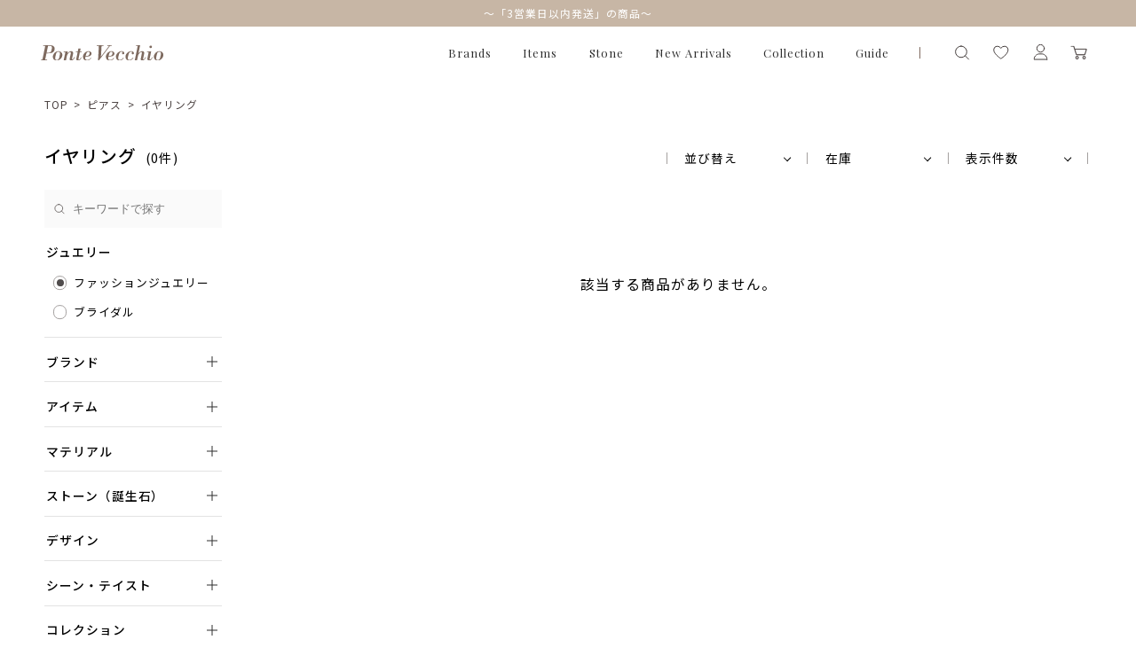

--- FILE ---
content_type: text/html; charset=utf-8
request_url: https://onlineshop.pontevecchio.jp/Form/Product/ProductList.aspx?shop=0&cat=300101&bid=pontevecchio&dpcnt=48&img=2&sort=07&udns=0&fpfl=0&sfl=0&pno=1
body_size: 44322
content:

<?xml version="1.0" encoding="UTF-8"?>
<!DOCTYPE html>
<html xmlns="http://www.w3.org/1999/xhtml" xml:lang="ja" lang="ja">
<head id="ctl00_Head1"><meta http-equiv="Content-Type" content="text/html; charset=UTF-8" /><title>
	イヤリング | ポンテヴェキオ公式オンラインショップ
</title><meta http-equiv="Content-Script-Type" content="text/javascript" /><meta name="viewport" content="width=device-width, initial-scale=1.0, maximum-scale=1.0" /><link id="ctl00_lVariablesCss" rel="stylesheet" type="text/css" media="screen,print" href="/Css/variables.css" /><link id="ctl00_lGeneralCss" rel="stylesheet" type="text/css" media="screen,print" href="/Css/general.css" /><link id="ctl00_lCommonCss" rel="stylesheet" type="text/css" media="screen,print" href="/Css/common.css" /><link id="ctl00_lPrintCss" rel="stylesheet" type="text/css" media="print" href="/Css/imports/print.css" /><link id="ctl00_lTooltipCss" rel="stylesheet" type="text/css" media="all" href="/Css/tooltip.css" /><link id="ctl00_lCommonLowerCss" rel="stylesheet" type="text/css" media="screen,print" href="/Css/imports/common_lower.css" /><link id="ctl00_lstaticCss" rel="stylesheet" type="text/css" media="screen,print" href="/Css/imports/static_lower.css" /><link id="ctl00_lDefaultCss" rel="stylesheet" type="text/css" media="screen,print" href="/Css/default.css" /><link id="ctl00_lcommonHf" rel="stylesheet" type="text/css" media="screen,print" href="/Css/common_hf.css" />

<link rel="shortcut icon" href="/Contents/ImagesPkg/favicon/favicon.ico" type="image/x-icon">
<link rel="apple-touch-icon" href="/Contents/ImagesPkg/favicon/favicon.ico" sizes="180x180">
<link rel="icon" type="image/png" href="/Contents/ImagesPkg/favicon/favicon.ico" sizes="16x16">


<script type="text/javascript" charset="Shift_JIS" src="/Js/w2.js?20250925"></script>
<script type="text/javascript" charset="Shift_JIS" src="/Js/w2.textboxevents.js"></script>

<script type="text/javascript" charset="Shift_JIS" src="/Js/jquery-3.6.0.min.js"></script>
<script type="text/javascript" charset="Shift_JIS" src="/Js/jquery-migrate-3.3.2.min.js"></script>

<script type="text/javascript" charset="Shift_JIS" src="/Js/AC_ActiveX.js"></script>
<script type="text/javascript" charset="Shift_JIS" src="/Js/AC_RunActiveContent.js"></script>

<link href="/Js/Slick/slick-theme.css" rel="stylesheet" type="text/css">
<link href="/Js/Slick/slick.css" rel="stylesheet" type="text/css">
<script type="text/javascript" src="/Js/Slick/slick.min.js"></script>

<script type="text/javascript" charset="UTF-8" src="/Js/ClientValidateScript.aspx"></script>

<script type="text/javascript" charset="UTF-8" src="/Js/jquery.bxslider.min.js"></script>
<script type="text/javascript" charset="UTF-8" src="/Js/jquery.biggerlink.min.js"></script>
<script type="text/javascript" charset="UTF-8" src="/Js/jquery.heightLine.js"></script>
<script type="text/javascript" charset="UTF-8" src="/Js/jquery.mousewheel.js"></script>
<script type="text/javascript" charset="UTF-8" src="/Js/jquery.jscrollpane.min.js"></script>
<script type="text/javascript" charset="UTF-8" src="/Js/jquery.ah-placeholder.js"></script>

<script type="text/javascript" charset="UTF-8" src="/Js/function.js?20250925"></script>

<script type="text/javascript" src="/Js/AutoKana/jquery.autoKana.js"></script>
<script type="text/javascript" src="/Js/AutoKana/jquery.autoChangeKana.js"></script>
<script type="text/javascript" charset="UTF-8" src="/Js/newsTicker.js"></script>




<script type="text/javascript">
	
	function execAutoKanaWithKanaType(firstName, firstNameKana, lastName, lastNameKana) {
		execAutoKana(
			firstName,
			firstNameKana,
			lastName,
			lastNameKana,
			'FULLWIDTH_HIRAGANA');
	}

	
	function execAutoChangeKanaWithKanaType(firstNameKana, lastNameKana) {
		execAutoChangeKana(
			firstNameKana,
			lastNameKana,
			'FULLWIDTH_HIRAGANA');
	}
</script>

<link id="lsearchResultLayerCss" rel="stylesheet" href="/Css/searchResultLayer.css" type="text/css" media="screen" />

<link rel="preconnect" href="https://fonts.googleapis.com">
<link rel="preconnect" href="https://fonts.gstatic.com" crossorigin>
<link href="https://fonts.googleapis.com/css2?family=Amiko:wght@400;600;700&family=Lora:ital,wght@0,400;0,500;0,600;0,700;1,400;1,500;1,600;1,700&family=Noto+Sans+JP:wght@100;300;400;500;700;900&display=swap" rel="stylesheet">
<link href="https://fonts.googleapis.com/css2?family=Playfair+Display:wght@400;500;600;700&display=swap" rel="stylesheet">
<link href="https://fonts.googleapis.com/css2?family=Noto+Serif+JP:wght@200;300;400;500;600;700;900&display=swap" rel="stylesheet">
<link href="https://fonts.googleapis.com/css2?family=Raleway:wght@100;200;300;400;500;600;700;800;900&display=swap" rel="stylesheet">
<link href="https://fonts.googleapis.com/css2?family=Cormorant+Garamond:wght@300;400;500;600;700&display=swap" rel="stylesheet">


<script type="text/javascript">
<!--
	// ページロード処理
	function pageLoad(sender, args) {
		// ページロード共通処理
		pageLoad_common();

		// function.js実行
		if (typeof initializeFunctionJs == "function") initializeFunctionJs();

		// グローバル切り替え実行
		if (typeof switchGlobalFunction == 'function') switchGlobalFunction();

		// PayPal
		if (typeof InitializePaypal == "function") InitializePaypal(sender, args);

		// body側のpageLoad実行
		if (typeof bodyPageLoad == "function") bodyPageLoad();
	}
//-->
</script>


<link rel="stylesheet" href="/Js/jquery-ui-1.12.1.custom/jquery-ui.css" />
<script src="/Js/jquery-ui-1.12.1.custom/jquery-ui.js"></script>
<script type="text/javascript" charset="UTF-8" src="/Js/mailcomplete.js?20250925"></script>
<script type="text/javascript">
	var mailDomains = getMailDomains("/Contents/MailDomains.xml");
	$(function ()
	{
		$('.mail-domain-suggest').each(function ()
		{
			$(this).mailcomplete();
		});
	});
</script>

<link href="/Css/product_list.css?2025326" rel="stylesheet" type="text/css" media="all" />


	<meta name="robots" content="noindex,nofollow" />

<meta name="description" content="イヤリングの商品一覧。ポンテヴェキオ公式オンラインショップではネックレス、リング、ピアス、ブレスレットなど人気のジュエリーや定番モチーフ、ブライダルジュエリーまで幅広く取り揃えております。お誕生日プレゼントや結婚記念日、出産祝いなどのアニバーサリーギフトにもおすすめです。"/>




		<!-- Google Tag Manager -->
<script>(function(w,d,s,l,i){w[l]=w[l]||[];w[l].push({'gtm.start':
new Date().getTime(),event:'gtm.js'});var f=d.getElementsByTagName(s)[0],
j=d.createElement(s),dl=l!='dataLayer'?'&l='+l:'';j.async=true;j.src=
'https://www.googletagmanager.com/gtm.js?id='+i+dl;f.parentNode.insertBefore(j,f);
})(window,document,'script','dataLayer','GTM-KXLHQPH');</script>
<!-- End Google Tag Manager -->
	
		<!-- Google tag (gtag.js) -->
<script async src="https://www.googletagmanager.com/gtag/js?id=AW-11004550620"></script>
<script>
  window.dataLayer = window.dataLayer || [];
  function gtag(){dataLayer.push(arguments);}
  gtag('js', new Date());

  gtag('config', 'AW-11004550620');
</script>
	
		<!-- Meta Pixel Code -->
<script>
!function(f,b,e,v,n,t,s)
{if(f.fbq)return;n=f.fbq=function(){n.callMethod?
n.callMethod.apply(n,arguments):n.queue.push(arguments)};
if(!f._fbq)f._fbq=n;n.push=n;n.loaded=!0;n.version='2.0';
n.queue=[];t=b.createElement(e);t.async=!0;
t.src=v;s=b.getElementsByTagName(e)[0];
s.parentNode.insertBefore(t,s)}(window, document,'script',
'https://connect.facebook.net/en_US/fbevents.js');
fbq('init', '816874647143228');
fbq('track', 'PageView');
</script>
<noscript><img height="1" width="1" style="display:none"
src="https://www.facebook.com/tr?id=816874647143228&ev=PageView&noscript=1"
/></noscript>
<!-- End Meta Pixel Code -->
	
		<!-- Meta Pixel Code -->
<script>
!function(f,b,e,v,n,t,s)
{if(f.fbq)return;n=f.fbq=function(){n.callMethod?
n.callMethod.apply(n,arguments):n.queue.push(arguments)};
if(!f._fbq)f._fbq=n;n.push=n;n.loaded=!0;n.version='2.0';
n.queue=[];t=b.createElement(e);t.async=!0;
t.src=v;s=b.getElementsByTagName(e)[0];
s.parentNode.insertBefore(t,s)}(window, document,'script',
'https://connect.facebook.net/en_US/fbevents.js');
fbq('init', '562074611385032');
fbq('track', 'PageView');
</script>
<noscript><img height="1" width="1" style="display:none"
src="https://www.facebook.com/tr?id=562074611385032&ev=PageView&noscript=1"
/></noscript>
<!-- End Meta Pixel Code -->
	


<script type="text/javascript">
<!--
	var site_path_root = '/';
//-->
</script>
<script type="text/javascript" charset="Shift_JIS" src="/Js/ThickBox/thickbox.js"></script>

<link id="lThickBoxCss" rel="stylesheet" href="/Js/ThickBox/thickbox.css" type="text/css" media="all" />
<meta name="description" content="ポンテヴェキオ公式オンラインショップではネックレス、リング、ピアス、ブレスレットなど人気のジュエリーや定番モチーフ、ブライダルジュエリーまで幅広く取り揃えております。お誕生日プレゼントや結婚記念日、出産祝いなどのアニバーサリーギフトにもおすすめです。" /><meta property="og:title" /><meta property="og:type" /><meta property="og:url" /><meta property="og:image" /><meta property="og:site_name" /><meta property="og:description" /></head>
<body onload="">


		<script>(function(){
var w=window,d=document;
var s="https://app.chatplus.jp/cp.js";
d["__cp_d"]="https://app.chatplus.jp";
d["__cp_c"]="4b912b3b_1";
var a=d.createElement("script"), m=d.getElementsByTagName("script")[0];
a.async=true,a.src=s,m.parentNode.insertBefore(a,m);})();</script>

	
		<!-- Google Tag Manager (noscript) -->
<noscript><iframe src="https://www.googletagmanager.com/ns.html?id=GTM-KXLHQPH"
height="0" width="0" style="display:none;visibility:hidden"></iframe></noscript>
<!-- End Google Tag Manager (noscript) -->
	


<form name="aspnetForm" method="post" action="/Form/Product/ProductList.aspx?shop=0&amp;cat=300101&amp;bid=pontevecchio&amp;dpcnt=48&amp;img=2&amp;sort=07&amp;udns=0&amp;fpfl=0&amp;sfl=0&amp;pno=1" id="aspnetForm" onsubmit="return (document.getElementById(&#39;__EVENTVALIDATION&#39;) != null);" onkeypress="return ((event.keyCode != 13) || (window.event.srcElement.type != &#39;text&#39;));">
<div>
<input type="hidden" name="__EVENTTARGET" id="__EVENTTARGET" value="" />
<input type="hidden" name="__EVENTARGUMENT" id="__EVENTARGUMENT" value="" />
<input type="hidden" name="__VIEWSTATE" id="__VIEWSTATE" value="/[base64]////[base64]////[base64]////z///8GCAAAAANwaWQGCQAAAAAB9v////z///8GCwAAAAN2aWQJCQAAAAHz/////P///wYOAAAAA3BubwYPAAAAATEB8P////z///8GEQAAAANjYXQGEgAAAAYzMDAxMDEB7f////z///8GFAAAAARzd3JkCQkAAAAB6v////z///8GFwAAAAZzYnN3cmQJCQAAAAHn/////P///wYaAAAAA2NvbAkJAAAAAeT////8////Bh0AAAADaW1nBh4AAAABMgHh/////P///wYgAAAABHNvcnQGIQAAAAIwNwHe/////P///wYjAAAABWNpY29uCQkAAAAB2/////z///8GJgAAAANtaW4JCQAAAAHY/////P///wYpAAAAA21heAkJAAAAAdX////8////BiwAAAAFZHBjbnQGLQAAAAI0OAHS/////P///wYvAAAABHVkbnMGMAAAAAEwAc/////8////BjIAAAAEZG9zcAkJAAAAAcz////8////BjUAAAAEZnBmbAY2AAAAATAByf////z///8GOAAAAANzZmwGOQAAAAEwAcb////8////BjsAAAADYmlkBjwAAAAMcG9udGV2ZWNjaGlvAcP////8////Bj4AAAADcGdpCQkAAAABwP////z///[base64]/[base64]/[base64]/[base64]/[base64]/[base64]/[base64]/[base64]/[base64]/[base64]/[base64]/[base64]////[base64]////[base64]" />
</div>

<script type="text/javascript">
//<![CDATA[
var theForm = document.forms['aspnetForm'];
if (!theForm) {
    theForm = document.aspnetForm;
}
function __doPostBack(eventTarget, eventArgument) {
    if (!theForm.onsubmit || (theForm.onsubmit() != false)) {
        theForm.__EVENTTARGET.value = eventTarget;
        theForm.__EVENTARGUMENT.value = eventArgument;
        theForm.submit();
    }
}
//]]>
</script>


<script src="/WebResource.axd?d=L1Mjxo2PehkEuHEZ40nRjfG-vRB1-7BElOSfkomBNg8DprUuQdpjxzDEUS05RxisqL1JCaoQPPfDg5WTCwYRtTDFyDp3TpNspCXCA2bIwVM1&amp;t=638628531619783110" type="text/javascript"></script>


<script src="/ScriptResource.axd?d=hs-jQosrgGTegRTf0RnlLSgOhWpJukmiV6l8qvx6nmSop1rq0p-juFB2TQ_himLv9D9ZEx4GFb2YBPRpR9ETtFxsbADgS3-ZI5FyGqSpf6IT8zzexodcokpRiHMW7FBREqHIR5G3RK1DKdSbkkdsNr1j_ScO_oxsDzyh20Pq8qo1&amp;t=2a9d95e3" type="text/javascript"></script>
<script src="/ScriptResource.axd?d=Gzw_ZILXI5EiQyfo6_KFvY_uVT6EulhEdj-rcEAWg8WPFR8uEtiViOXZkxKnXE1kyKjuXoCFQuuNg7L24VoLLhTfi2Ftb1DVuXBEXQJrfV2Ut8mW9gDaiG2PJbdsi8_tLAt-0SqOPyv297aNBVbb9enbVDG1SL-w8JR0vsvwzJ2w2A1gFX45_t6dIc097_Mm0&amp;t=2a9d95e3" type="text/javascript"></script>
<div>

<input type="hidden" name="__VIEWSTATEGENERATOR" id="__VIEWSTATEGENERATOR" value="336F6414" />
<input type="hidden" name="__EVENTVALIDATION" id="__EVENTVALIDATION" value="/wEdAI8BCSwbnaL3mGj9YcOIh4w35gQlnmpIjdMgTMZ0dEaU0oYjyTzuK0pDolF4qXmlcJOe0E9zQVIK2vGLdVftfOKwI/[base64]/w79Q6V2sqOPp6T976857dVpc1iqpS+9+Yj6/lpuW5RllMGpQWOm1Eu76V43goME5jhhxEMdf5E7kMTb5pXl4swljl/t5oqxW9X7z/1lFJ85AwcawoJZUJxx8UwuklnnvFGiU+syp5mGAttmT3DndtaFQDCxSFjDyVrqqW59T5tCM7CBUXyEGdVkMgfJ2msEGw/+NZKZC32dq3689iCBDBMJOacFrblitTVRIlHnoNJ/duHuVZTZLb21w5+9+wo7XiKk0LOIDogIEvVyyY/zMqXI3a/yJ1Q2kPedzYJglR9aCwIFacRXm1gAthrFmPWk14YzYThwQFN+E+OOVTBxxA4cx55FYRZovmL9BHGn0usIWM/K8uMlUJddnUKNiLSmIsS++uBFOxOl3Xsu2jWrUCgHAusEv6pneCqL7OnWaCwU1mfhowfODOP+HI0+S6j3tK+Zvc91/hJdUXSEeGlvtg5wNWTCw49o1dJbG4KS23SfECCeOatXDHSq2qtwI6tPYdHDXDeVtuyOYlyLgHj8UOZhWnKWtxLTGf+ZJmxQnKngy1Qk7PMozlN8NLeK/Z6zfTnniTempLINk+oDb84pRJIQmgXGz4JFPaUUofwuRsC2E0BlFzxe74B+/GpmwYGlTNa9We8pVqMrhVDGpAKthBmjTSW6BkzzYw9TQzo5kdtA6xCbBrllryfoijjiI+63/DCCUBPo5TAaARmBmj3KUrN2/jc6KollVp/rNNt9gEA9g40FoNYSBd8B6catab5TtVmT+CQQuUkkH5oQ1xItA6XZwt3mB5oVW0Yi8XustD9NcKRq7enjgnu5RgJ+NXSgrA6D/4S+i92yr7O7BK+TVNb5Pz8piBpiQSpRuZA3+1gZRAOOB0yxDFIbWh1Rz4VzERAqGsVRNCLkOYN6YmZ6ryMHMOtRDmcu6CjTisHNbAZU+J8aG8S+EggP4HiidXf03yHw3sQMCJmguglqr3/Y2O5zI/BYPSseUqV/re/fWbs/AmlfUsrES4+11RwCKb053xIhU1rONK6UzQ+ERsDH1wx9O2K7SugsdyakwGTSp0Bx1Mn/jP9h/XdeieInQqpM5QXbFF9Fdguw6llheoFC3UlttHWwW+3rkFjkqGcaJJr6Xxk6AQ2xCr1A3Y5WORgFq0EUXeGrNsSmv5QNNRSqUt9ruxt1N8q+LvJaKBqcoxwfzMX8ZfWgYbEj/UtM/qvf9097zu8xmcrKpg75f5D7F2e17URK0PPFzfR2Rbrh1R9XcT3fcX4P/QcnX8ziEQ17Y8PolzoOBi9AnYu/TI3Q1Wmg3QtDUEbCN4fxKTOpLO8N8/ZAkI6KXbIa2TELwKEbIItBRtEvLxRKjWteHudn+hJIpBEi82UNrv/S70Vap7GU7rPKWSDFcTgsgF2NeqsH+yZ4qDbtndkIrwUwZf4Xt8+Dh1nHikJmDO3ocYMnOtvDp94unOoPbXGiovXfM/UWzVBo3DRN04WupkdWdMbGVYFYCHnNPbGqPZwBK0cV7UqHlEFw28uQ/jJLg/KUoLzUz7YCn7lnoZVfghhv4g+JLqRBEqoWCp5CRWWSkhWqTtvYOf1ma/4GuADC1vvJPq9BWKhrs84ezKW9nOL215YqTlqtZadESwBUdLej+p476/IgtXyobMVMKOHmXYU64WzxpTRB5nNJhr3dndNsMoCXlq5X+Erj6pxpfMt4GsgTT6hoBwnA95K/Z4y/os4facE0snnMYstn/iIACSz4mjhI65x2FFOARzBPczeT4IAcc091FJGQb1SM+i0ydDt/2LjrTwYSArIyNrUjRqTzwayw2ocskIjIhRp9Ptj/9RGkPzBqU2+2XVueAyEtc5rD2YFq4Ev7RQZLX/bu4bAmiNg/JGGN9OIuC3qxVNpJJUV//NqWmipmvX1/pLhui/l9qxQcRsqb8pZ16FyDQ+idc3SvQcSzOPXwPp94q5Bd0HCP4Hg9Pl+trRzhan56lOboZOYkahtxMBW6JuxnnOBGMu4c+7beGqwX79Y0D9YNz6JKWA7UroNGE2B1VMtByeBAqivcy3HUEjbMJVNzFOCiJ8bv4l4lhZ/FVQC7YwFKqPOAPncxxo9ax0bMPVX3j2mqnRXWEQ58X23Nn4muvc3GYazcVohLdfhgWb8CJpFTu19doZ/aLSKnQ7o3jBUDwDXnp6xF3BynYHzy/E9RQPbtKS6OJT30T2F+aUaSlE/P1l4PhNRk5oki38uGRJJdgkKGijlEeoWJhREicfuZhW9oq/Yd7zZ/nc6Jnrb3cY4qOuhZIfh/Ffj+QcfWrAqdACOBBXPQeluIhAtd7Rt3NGyUbR+OK/3zuQj0E8VyYCUDHAIZkMCvaOBE9Fk6Hh2B6PvtCLSikSSVMZm1FL4N0L27EKLx5QF25H6o99gArRsVHeG8CE/u6zpsptii0IQDFarTQgNYhCSFE+FLNhEDHVb3JSGqU1ufVTGGWklfCmtiQ8e7CisGlwaC9kDSp8/NzcHzGZgfUnkpyEZ9eOCogk9L5dQv4/A2I7FFm9AQms7SQEoyHQp3H0fyO3990uw5c2BUH+VhphwfwfkEYZR88WVBvnwPinQFXZ3+djXxkJMuKbKqd+sW6lV6t/gndAZlkzlYP5+LIl8LUkJCtiNSwnAZ7VqTllyTf4Bh5+V4ljtbr+Rn3fZSy9yEFU3Fgtp73u4IDKDgTP4Ii0U0vSR+U5SWJIUu+qZG91p1Knqa0iaFGJPffsiU9G5+/SJbfakj8TSI1Gg==" />
</div>

<script type="text/javascript">
<!--
	// クリックジャック攻撃対策
	CheckClickJack('/Form/Blank.aspx');
//-->
</script>


<script type="text/javascript">
//<![CDATA[
Sys.WebForms.PageRequestManager._initialize('ctl00$smScriptManager', 'aspnetForm', ['tctl00$BodyHeaderMain$UpdatePanel1','','tctl00$BodyHeaderMain$upUpdatePanel2','','tctl00$BodyHeaderMain$ctl06$UpdatePanel1','','tctl00$ContentPlaceHolder1$ctl06$UpdatePanel1','','tctl00$ContentPlaceHolder1$ctl07',''], [], [], 90, 'ctl00');
//]]>
</script>




	<div id="Header" class="ponte">
<div id="ctl00_BodyHeaderMain_UpdatePanel1">


</div>


<div id="ctl00_BodyHeaderMain_upUpdatePanel2">


<link rel="stylesheet" href="/Css/ponte/ponte_hf.css">

<header class="ponte">

	<div class="drawer_bg"></div>
	<div class="ticker" rel="fade">


<ul>
<li><a href="/Form/Product/ProductList.aspx?shop=0&cat=&bid=pontevecchio&_shipping=02">～「3営業日以内発送」の商品～
</a></li>
</ul>

</div>
	<div class="head">
		<div class="head_inner">

				<div id="ctl00_BodyHeaderMain_ctl06_UpdatePanel1">


</div>

<div id="dvProductSearch" class="head_search">
		<img src="/Contents/ImagesPkg/common/head/icon_search.svg" alt="">
		<!-- <dd>	<select name="ctl00$BodyHeaderMain$ctl06$ddlCategories" id="ctl00_BodyHeaderMain_ctl06_ddlCategories">
		<option value="">すべてのカテゴリ</option>
		<option value="100">ネックレス</option>
		<option value="200">リング</option>
		<option value="201">ピンキーリング</option>
		<option selected="selected" value="300">ピアス</option>
		<option value="301">イヤリング</option>
		<option value="302">イヤーカフ</option>
		<option value="303">イヤージュエリー</option>
		<option value="400">ブレスレット</option>
		<option value="500">結婚指輪</option>
		<option value="600">婚約指輪</option>
		<option value="700">チャーム</option>
		<option value="800">ウォッチ</option>
		<option value="900">その他</option>
		<option value="gif">ギフトジュエリー</option>

</select></dd> -->
			<input name="ctl00$BodyHeaderMain$ctl06$tbSearchWord" type="text" maxlength="250" id="ctl00_BodyHeaderMain_ctl06_tbSearchWord" class="text" onkeypress="if (event.keyCode==13){__doPostBack(&#39;ctl00$BodyHeaderMain$ctl06$lbSearch&#39;,&#39;&#39;); return false;}" />
		<a id="ctl00_BodyHeaderMain_ctl06_lbSearch" href="javascript:__doPostBack(&#39;ctl00$BodyHeaderMain$ctl06$lbSearch&#39;,&#39;&#39;)"><img src="/Contents/ImagesPkg/common/head/icon_search-go.svg" alt=""></a>
		<!-- <dd class="text_search_price_mini"><input name="ctl00$BodyHeaderMain$ctl06$tbMinPrice" type="text" maxlength="7" id="ctl00_BodyHeaderMain_ctl06_tbMinPrice" class="text" onkeypress="if (event.keyCode==13){__doPostBack(&#39;ctl00$BodyHeaderMain$ctl06$lbSearch&#39;,&#39;&#39;); return false;}" style="width:50px;" />円 ～  -->
		<!-- <input name="ctl00$BodyHeaderMain$ctl06$tbMaxPrice" type="text" maxlength="7" id="ctl00_BodyHeaderMain_ctl06_tbMaxPrice" class="text" onkeypress="if (event.keyCode==13){__doPostBack(&#39;ctl00$BodyHeaderMain$ctl06$lbSearch&#39;,&#39;&#39;); return false;}" style="width:50px;" />円</dd> -->
		<!-- <dd><input id="ctl00_BodyHeaderMain_ctl06_cbStockOnly" type="checkbox" name="ctl00$BodyHeaderMain$ctl06$cbStockOnly" /><label for="ctl00_BodyHeaderMain_ctl06_cbStockOnly">在庫あり</label></dd> -->
		<!-- <dd>→ <a href="/Page/AdvancedSearch.aspx?bid=pontevecchio">詳しく検索</a></dd> -->
</div>


			<div class="humbergerMenu sp_only js-humberger" data-menu-content="hamburger">
				<span></span>
				<span></span>
				<span></span>
			</div>

			
				<h1 class="head_logo"><a href="/DefaultBrandTop.aspx?bid=pontevecchio"><img src="/Contents/ImagesPkg/top/common/logo_ponte_sp.svg" alt="ポンテヴェキオ｜ポンテヴェキオ 公式オンラインショップ"></a></h1>
			


			<ul class="head_menu">
				<li class="head_menu_item drawer brands">
					<a href="javascript:void(0)">Brands</a>
					<div class="drawer_menu">
						<div class="drawer_menu_inner">
							<ul class="drawer_menu_list_img">
								<li><a href="/DefaultBrandTop.aspx?bid=pontevecchio">
								　　<picture>
								　　<source srcset="/Contents/ImagesPkg/common/head/menu_brand-ponte.webp?0724" alt="ポンテヴェキオ" type="image/webp">
								　　<img src="/Contents/ImagesPkg/common/head/menu_brand-ponte.jpg?0724" alt="ポンテヴェキオ">
								　　</picture></a>
								</li>
								<li><a href="/DefaultBrandTop.aspx?bid=bridal">
								　　<picture>
								　　<source srcset="/Contents/ImagesPkg/common/head/menu_brand-bridal.webp?0531" alt="ポンテヴェキオ　ブライダル" type="image/webp">
								　　<img src="/Contents/ImagesPkg/common/head/menu_brand-bridal.jpg?0531" alt="ポンテヴェキオ　ブライダル">
								　　</picture></a>
								</li>
								<li><a href="/DefaultBrandTop.aspx?bid=giulietta">
								　　<picture>
								　　<source srcset="/Contents/ImagesPkg/common/head/menu_brand-giulietta.webp" alt="ジュリエッタバイポンテヴェキオ"　 type="image/webp">
								　　<img src="/Contents/ImagesPkg/common/head/menu_brand-giulietta.jpg" alt="ジュリエッタバイポンテヴェキオ">
								　　</picture></a>
								</li>
							</ul>
						</div>
					</div>
				</li>
				<li class="head_menu_item drawer items">
					<a href="javascript:void(0)">Items</a>
					<div class="drawer_menu">
						<div class="drawer_menu_inner">
							<p class="drawer_menu_ttl">Items</p>
							<div class="drawer_menu_listWrap">
								<ul class="drawer_menu_list">
									<li><a href="/Form/Product/ProductList.aspx?bid=pontevecchio">All</a></li>
									<li><a href="/Form/Product/ProductList.aspx?shop=0&cat=&bid=pontevecchio&_shipping=02">3営業日以内発送の商品</a></li>
									<li><a href="/Form/Product/ProductList.aspx?bid=pontevecchio&cat=100">ネックレス</a></li>
								</ul>
								<ul class="drawer_menu_list">
									<li><a href="/Form/Product/ProductList.aspx?bid=pontevecchio&cat=200">リング</a></li>
									<li><a href="/Form/Product/ProductList.aspx?bid=pontevecchio&cat=201">ピンキーリング</a></li>
									<li><a href="/Form/Product/ProductList.aspx?bid=pontevecchio&cat=300">ピアス</a></li>								</ul>
								<ul class="drawer_menu_list">
									<li><a href="/Form/Product/ProductList.aspx?bid=pontevecchio&cat=301">イヤリング</a></li>
									<li><a href="/Form/Product/ProductList.aspx?bid=pontevecchio&cat=302">イヤーカフ</a></li>
									<li><a href="/Form/Product/ProductList.aspx?bid=pontevecchio&cat=400">ブレスレット</a></li>
								</ul>
								<ul class="drawer_menu_list">
									<li><a href="/Form/Product/ProductList.aspx?bid=pontevecchio&cat=700">チャーム</a></li>
									<li><a href="/Form/Product/ProductList.aspx?bid=pontevecchio&cat=800">ウォッチ</a></li>
									<li><a href="/Form/Product/ProductList.aspx?shop=0&cat=&bid=pontevecchio&pgi=birthstone">誕生石</a></li>
								</ul>
								<ul class="drawer_menu_list">
									<li><a href="/Form/Product/ProductList.aspx?bid=pontevecchio&cat=900">その他</a></li>
								</ul>
							</div>
						</div>
					</div>
				</li>
				<li class="head_menu_item drawer items">
					<a href="javascript:void(0)">Stone</a>
					<div class="drawer_menu">
						<div class="drawer_menu_inner">
							<p class="drawer_menu_ttl">Stone</p>
							<div class="drawer_menu_listWrap">
								<ul class="drawer_menu_list">
									<li><a href="/Form/Product/ProductList.aspx?bid=pontevecchio&_stoneDefault=01">ガーネット(1月)</a></li>
									<li><a href="/Form/Product/ProductList.aspx?bid=pontevecchio&_stoneDefault=02">アメシスト(2月)</a></li>
									<li><a href="/Form/Product/ProductList.aspx?bid=pontevecchio&_stoneDefault=03">アクアマリン(3月)</a></li>
                                                                        <li><a href="/Form/Product/ProductList.aspx?bid=pontevecchio&_stoneDefault=04">ダイヤモンド(4月)</a></li>
								</ul>
								<ul class="drawer_menu_list">
									<li><a href="/Form/Product/ProductList.aspx?bid=pontevecchio&_stoneDefault=05">エメラルド(5月)</a></li>
									<li><a href="/Form/Product/ProductList.aspx?bid=pontevecchio&_stoneDefault=06">ムーンストーン(6月)</a></li>
									<li><a href="/Form/Product/ProductList.aspx?bid=pontevecchio&_stoneDefault=07">パール(6月)</a></li>
									<li><a href="/Form/Product/ProductList.aspx?bid=pontevecchio&_stoneDefault=08">ルビー(7月)</a></li>
								</ul>
								<ul class="drawer_menu_list">
									<li><a href="/Form/Product/ProductList.aspx?bid=pontevecchio&_stoneDefault=09">ペリドット(8月)</a></li>
									<li><a href="/Form/Product/ProductList.aspx?bid=pontevecchio&_stoneDefault=10">サファイア(9月)</a></li>
									<li><a href="/Form/Product/ProductList.aspx?bid=pontevecchio&_stoneDefault=11">ピンクトルマリン(10月)</a></li>
									<li><a href="/Form/Product/ProductList.aspx?bid=pontevecchio&_stoneDefault=17">オパール(10月)</a></li>
								</ul>
								<ul class="drawer_menu_list">
									<li><a href="/Form/Product/ProductList.aspx?bid=pontevecchio&_stoneDefault=12">シトリン(11月)</a></li>
									<li><a href="/Form/Product/ProductList.aspx?bid=pontevecchio&_stoneDefault=13">トパーズ(11月)</a></li>
									<li><a href="/Form/Product/ProductList.aspx?bid=pontevecchio&_stoneDefault=14">タンザナイト(12月)</a></li>
									<li><a href="/Form/Product/ProductList.aspx?bid=pontevecchio&_stoneDefault=18">クオーツ</a></li>
								</ul>
								<ul class="drawer_menu_list">
									<li><a href="/Form/Product/ProductList.aspx?bid=pontevecchio&_stoneDefault=19">マルチカラー</a></li>
									<li><a href="/Form/Product/ProductList.aspx?bid=pontevecchio&_stoneDefault=20">石なし</a></li>
									<li><a href="/Form/Product/ProductList.aspx?bid=pontevecchio&_stoneDefault=16">その他</a></li>
								</ul>
							</div>
						</div>
					</div>
				</li>
				<li class="head_menu_item"><a href="/Form/Product/ProductList.aspx?bid=pontevecchio&_collection=07">New Arrivals</a></li>
				<li class="head_menu_item drawer collection">
					<a href="javascript:void(0)">Collection</a>
					<div class="drawer_menu">
						<div class="drawer_menu_inner">
							<p class="drawer_menu_ttl">Collection</p>
							<div class="drawer_menu_listWrap">
								<ul class="drawer_menu_list">
									<li><a href="/Form/Product/ProductList.aspx?pgi=LIMITEDCOLLECTION">リミテッドコレクション</a></li>
									<li><a href="/Form/Product/ProductList.aspx?pgi=holidaycollection">ホリデーコレクション</a></li>
									<li><a href="/Form/Product/ProductList.aspx?pgi=ETERNO-FAMILY">エテルノ・ファミリー</a></li>
									<li><a href="/Form/Product/ProductList.aspx?pgi=SEMPRE">センプレ</a></li>
								</ul>
								<ul class="drawer_menu_list">
									<li><a href="/Form/Product/ProductList.aspx?pgi=ptw">プラチナ・ウーマン</a></li>
									<li><a href="/Form/Product/ProductList.aspx?bid=pontevecchio&pgi=giftJewelry">ギフトジュエリー</a></li>
									<li><a href="/Form/Product/ProductList.aspx?pgi=solitairejewelry">ソリティアジュエリー</a></li>
									<li><a href="/Form/Product/ProductList.aspx?pgi=babys_pv">ベビーズ</a></li>

								</ul>
								<ul class="drawer_menu_list">
									<li><a href="/Form/Product/ProductList.aspx?pgi=Coletta">コレッタ</a></li>
									<li><a href="/Form/Product/ProductList.aspx?pgi=AMICHETTI">アミケッティ</a></li>
									<li><a href="/Form/Product/ProductList.aspx?pgi=AMABILE">アマービレ</a></li>
									<li><a href="/Form/Product/ProductList.aspx?pgi=Diamira">ディアミラ</a></li>
									
								</ul>
								<ul class="drawer_menu_list">
									<li><a href="/Form/Product/ProductList.aspx?pgi=BIANCOeNERO">ビアンコエネロ</a></li>
									<li><a href="/Form/Product/ProductList.aspx?bid=pontevecchio&_collection=08">エメ</a></li>
									<li><a href="/Form/Product/ProductList.aspx?bid=pontevecchio&pgi=birthstone">バースストーン</a></li>
                                                                        <li><a href="/Form/Product/ProductList.aspx?pgi=Volimia">ヴォリミア</a></li>

								</ul>
							</div>
						</div>
					</div>
				</li>
				<li class="head_menu_item"><a href="/Page/guide.aspx">Guide</a></li>
			</ul>


			


			<ul class="head_userMenu">
			
				<li class="head_userMenu_search">
					<a href="javascript:void(0)" class="pc_only">
						<svg role="img" aria-label="検索アイコン" xmlns="http://www.w3.org/2000/svg" width="25" height="25"><defs><clipPath id="a-1"><path data-name="rectangle" fill="#e4e4e4" d="M0 0h19.444v19.444H0z"/></clipPath></defs><g data-name="グループ 173"><g data-name="グループ 21"><path data-name="rectangle" fill="none" d="M0 0h25v25H0z"/><g data-name="グループ 17"><g data-name="グループ 16" transform="translate(2.778 2.203)" clip-path="url(#a-1)" fill="none" stroke-linecap="round"><path data-name="パス 44" d="M9.192 2.828a6.364 6.364 0 1 1-6.364 6.364 6.364 6.364 0 0 1 6.364-6.364Z"/><path data-name="線 2" stroke-linejoin="round" d="m17.677 17.677-3.988-3.988"/></g></g></g></g></svg>
					</a>
					<button type="button" class="js-humberger sp_only" data-menu-content="search">
						<svg role="img" aria-label="検索アイコン" xmlns="http://www.w3.org/2000/svg" width="25" height="25"><defs><clipPath id="a-2"><path data-name="rectangle" fill="#e4e4e4" d="M0 0h19.444v19.444H0z"/></clipPath></defs><g data-name="グループ 173"><g data-name="グループ 21"><path data-name="rectangle" fill="none" d="M0 0h25v25H0z"/><g data-name="グループ 17"><g data-name="グループ 16" transform="translate(2.778 2.203)" clip-path="url(#a-2)" fill="none" stroke-linecap="round"><path data-name="パス 44" d="M9.192 2.828a6.364 6.364 0 1 1-6.364 6.364 6.364 6.364 0 0 1 6.364-6.364Z"/><path data-name="線 2" stroke-linejoin="round" d="m17.677 17.677-3.988-3.988"/></g></g></g></g></svg>
					</button>
				</li>
				<li class="head_userMenu_heart">
					<a href="/Form/Product/FavoriteList.aspx">
						<svg xmlns="http://www.w3.org/2000/svg" width="25" height="25"><g data-name="グループ 175" fill="none"><path data-name="rectangle" d="M0 0h25v25H0z"/><path data-name="パス 43" d="M4.947 7.971a3.792 3.792 0 0 1 3.469-2.765 4.978 4.978 0 0 1 4.388 2.191 4.976 4.976 0 0 1 4.388-2.191 3.792 3.792 0 0 1 3.47 2.766c1.55 4.781-6.137 10.068-7.694 11.079l-.022.014a.26.26 0 0 1-.284 0l-.021-.014c-1.558-1.012-9.245-6.298-7.694-11.08"/></g></svg>
					</a>
				</li>
				<li class="head_userMenu_user">
					<a href="https://onlineshop.pontevecchio.jp/Form/OrderHistory/OrderHistoryList.aspx">
						<svg xmlns="http://www.w3.org/2000/svg" width="25" height="25"><defs><clipPath id="a-3"><path data-name="rectangle" fill="none" d="M0 0h15.777v19.162H0z"/></clipPath></defs><g data-name="グループ 172"><path data-name="rectangle" fill="none" d="M0 0h25v25H0z"/><g data-name="グループ 203" transform="translate(4.611 2.958)" clip-path="url(#a-3)" fill="none" stroke-linecap="round" stroke-linejoin="round"><ellipse data-name="楕円形 95" cx="4.152" cy="4.216" rx="4.152" ry="4.216" transform="translate(3.737 .415)"/><path data-name="パス 836" d="M15.361 17.086H.415c0-2.654 2.6-6.179 5.812-6.179h3.322c3.21 0 5.812 3.523 5.812 6.179Z"/></g></g></svg>
					</a>
				</li>
				<li class="head_userMenu_cart">
					<a href="/Form/Order/CartList.aspx">
						<svg xmlns="http://www.w3.org/2000/svg" width="25" height="25"><defs><clipPath id="a-4"><path data-name="rectangle" fill="#433c3b" stroke-width=".2" d="M0 0h19.211v16.21H0z"/></clipPath></defs><g data-name="グループ 174"><path data-name="rectangle" fill="none" d="M0 0h25v25H0z"/><g data-name="グループ 9"><g data-name="マスクグループ 8" transform="translate(2.37 4.671)" clip-path="url(#a-4)" fill="#433c3b" stroke-width=".2"><path data-name="パス 36" d="M7.245 11.463a1.846 1.846 0 1 0 1.847 1.846 1.848 1.848 0 0 0-1.846-1.846m0 2.848a1 1 0 1 1 1-1 1 1 0 0 1-1 1"/><path data-name="パス 37" d="M15.168 11.463a1.846 1.846 0 1 0 1.844 1.846 1.848 1.848 0 0 0-1.846-1.846m0 2.848a1 1 0 1 1 1-1 1 1 0 0 1-1 1"/><path data-name="パス 38" d="M17.968 3.635a.958.958 0 0 0-.78-.4H4.761L3.854.365A.422.422 0 0 0 3.436 0H.422a.422.422 0 0 0 0 .844h2.7l.929 2.943 1.91 6.06a.964.964 0 0 0 .923.676H15.5a.963.963 0 0 0 .922-.676L18.111 4.5a.958.958 0 0 0-.142-.863m-.663.609-1.688 5.347a.123.123 0 0 1-.118.086H6.884a.123.123 0 0 1-.118-.086l-.9-2.838-.838-2.671h12.16a.123.123 0 0 1 .118.16"/></g></g></g></svg>
					</a>
				</li>
			</ul>

		</div>

		<div class="sp_menu" data-menu-content="hamburger">
			<div class="sp_menu_closeBtn"></div>
			<div class="sp_menu_inner">
				<ul class="sp_menu_user">
					<li>
						
							<a href="https://onlineshop.pontevecchio.jp/Form/Login.aspx?nurl=%2fForm%2fProduct%2fProductList.aspx%3fshop%3d0%26cat%3d300101%26bid%3dpontevecchio%26dpcnt%3d48%26img%3d2%26sort%3d07%26udns%3d0%26fpfl%3d0%26sfl%3d0%26pno%3d1">
						
							<img src="/Contents/ImagesPkg/common/head/icon_user.svg" alt="ポンテヴェキオ　マイページ　会員登録">
							<p>マイページ・新規会員登録</p>
						</a>
					</li>
					<li>
						<a href="/">
							<img src="/Contents/ImagesPkg/common/head/icon_shop.svg" alt="ポンテヴェキオ　オンラインショップ">
							<p>オンラインショップTOP</p>
						</a>
					</li>
				</ul>
				<div class="sp_menu_linkWrap">
					


					<ul class="sp_menu_link">
						<li class="sp_menu_link_item acd_menu brands">
							<a href="javascript:void(0)">Brand<span class="plus"></span></a>
							<div class="acd_menu_listWrap">
								<ul class="acd_menu_list_img">
              								<li><a href="/DefaultBrandTop.aspx?bid=pontevecchio">
									<picture>
									<source srcset="/Contents/ImagesPkg/common/head/menu_brand-ponte.webp?0724" alt="ポンテヴェキオ" type="image/webp">
									<img src="/Contents/ImagesPkg/common/head/menu_brand-ponte.jpg?0724" alt="ポンテヴェキオ">
									</picture></a>
									</li>
									<li><a href="/DefaultBrandTop.aspx?bid=bridal">
									<picture>
									<source srcset="/Contents/ImagesPkg/common/head/menu_brand-bridal.webp?0531" alt="ポンテヴェキオ　ブライダル" type="image/webp">
									<img src="/Contents/ImagesPkg/common/head/menu_brand-bridal.jpg?0531" alt="ポンテヴェキオ　ブライダル">
									</picture></a>
									</li>
									<li><a href="/DefaultBrandTop.aspx?bid=giulietta">
									<picture>
									<source srcset="/Contents/ImagesPkg/common/head/menu_brand-giulietta.webp" alt="ジュリエッタバイポンテヴェキオ" type="image/webp">
									<img src="/Contents/ImagesPkg/common/head/menu_brand-giulietta.jpg" alt="ジュリエッタバイポンテヴェキオ">
									</picture></a>
									</li>
									</ul>
							</div>
						</li>
						<li class="sp_menu_link_item">
							<a href="/Form/Product/ProductList.aspx?bid=pontevecchio&_collection=07">New Arrivals</a>
						</li>
		<li class="sp_menu_link_item acd_menu">
			<a href="javascript:void(0)">Contents<span class="plus"></span></a>
			<div class="acd_menu_listWrap">
				<ul class="acd_menu_list">
					<li><a href="https://onlineshop.pontevecchio.jp/Journal" target="_blank">Ponte Vecchio Journal</a></li>
					<li><a href="/Form/Product/ProductList.aspx?bid=pontevecchio&cicon=9">メディア掲載商品</a></li>
					<li><a href="/Form/Product/ProductList.aspx?bid=pontevecchio&pgi=giftJewelry">ギフトジュエリー</a></li>
                                        <li><a href="https://onlineshop.pontevecchio.jp/Page/wintergift.aspx">冬ギフト</a></li>
				
				</ul>
			</div>
		</li>
						<li class="sp_menu_link_item">
							<a href="/Page/News/List.aspx?bid=pontevecchio">News</a>
						</li>
						<li class="sp_menu_link_item">
							<a href="https://www.pontevecchio.jp/locations/" target="_blank">Shoplist</a>
						</li>
					<li class="sp_menu_link_item">
							<a href="/Page/gift.aspx">For Gift</a>
						</li>

		<li class="sp_menu_link_item acd_menu">
			<a href="javascript:void(0)">Support<span class="plus"></span></a>
			<div class="acd_menu_listWrap">
				<ul class="acd_menu_list">
					<li><a href="/Page/guide.aspx">ショッピングガイド</a></li>
					<li><a href="/Page/gift.aspx">ギフト</a></li>
					<li><a href="/Page/service.aspx">サービス</a></li>
				</ul>
				<ul class="acd_menu_list">
					<li><a href="/Page/quality.aspx">品質保証</a></li>
					<li><a href="/Page/guide_faq.aspx">よくある質問</a></li>
					<li><a href="/Form/Inquiry/InquiryInput.aspx">お問い合わせ</a></li>
				</ul>
			</div>
		</li>
	</ul>


					
				</div>

				<div class="sp_menu_sns">
					<div class="tab_ttlWrap">
						<p class="sp_menu_sns_ttl tab_ttl"><img src="/Contents/ImagesPkg/common/icon_insta.svg" alt="instagram"><span class="plus"></span></p>
						<p class="sp_menu_sns_ttl tab_ttl"><img src="/Contents/ImagesPkg/common/icon_x.svg" alt="x"><span class="plus"></span></p>
						<p class="sp_menu_sns_ttl tab_ttl"><img src="/Contents/ImagesPkg/common/icon_fb.svg" alt="Facebook"><span class="plus"></span></p>
						<p class="sp_menu_sns_ttl"><a href="https://autosns.me/addfriend/s/Gbk5LERinr/@261ckjcv"><img src="/Contents/ImagesPkg/common/icon_line.svg" alt="LINE"></a></p>
					</div>
					<div class="tab_contents">
						<ul>
							<li><a href="https://www.instagram.com/pontevecchio_jp/">@pontevecchio_jp</a></li>
							<li><a href="https://www.instagram.com/pontevecchio_bridal/?hl=ja">@pontevecchio_bridal</a></li>
							<li><a href="https://www.instagram.com/giulietta_by_pontevecchio/?hl=ja">@giulietta_by_pontevecchio</a></li>
						</ul>
						<ul>
							<li><a href="https://twitter.com/PonteVecchio_JP">@pontevecchio_jp</a></li>
							<li><a href="https://twitter.com/giulietta_by_pv">@giulietta_by_pontevecchio</a></li>
						</ul>
						<ul>
							<li><a href="https://www.facebook.com/pontevecchio.jp">@pontevecchio_jp</a></li>
							<li><a href="https://www.facebook.com/giulietta.by.Ponte.Vecchio/">@giulietta_by_pontevecchio</a></li>
						</ul>
					</div>
				</div>

				<a href="/Form/User/MailMagazineRegistInput.aspx" class="sp_menu_mail"><img src="/Contents/ImagesPkg/common/icon_mail.svg" alt="メルマガ登録"><p>メルマガ登録</p></a>

				<ul class="sp_menu_foot">
					<li><a href="https://www.pontevecchio.jp/company/company-info.html" target="_blank">会社情報</a></li>
					<li><a href="https://www.pontevecchio.jp/news/">ニュース&キャンペーン</a></li>
					<li><a href="https://www.pontevecchio.jp/locations/">ショップ一覧</a></li>
				</ul>
			</div>
		</div>

		<div class="sp_menu" data-menu-content="search">
			<div class="sp_menu_closeBtn"></div>
			<div class="sp_menu_inner">
				<div class="sp_menu_search">
					<div class="sp_menu_searchWrap">
						<img src="/Contents/ImagesPkg/common/head/icon_search.svg" alt="">
						<input name="ctl00$BodyHeaderMain$tbSearchWord" type="text" maxlength="250" id="ctl00_BodyHeaderMain_tbSearchWord" Placeholder="キーワードから探す" onkeypress="if (event.keyCode==13){__doPostBack(&#39;ctl00$BodyHeaderMain$lbSearch&#39;,&#39;&#39;); return false;}" />
						<a id="ctl00_BodyHeaderMain_lbSearch" href="javascript:__doPostBack(&#39;ctl00$BodyHeaderMain$lbSearch&#39;,&#39;&#39;)"></a>
					</div>
				</div>
				<div class="sp_menu_linkWrap">
					



					<ul class="sp_menu_link">
						<li class="sp_menu_link_item">
							<a href="/Form/Product/ProductList.aspx?shop=0&cat=&bid=pontevecchio&_shipping=02">3営業日以内発送の商品</a>
						</li>

						<li class="sp_menu_link_item acd_menu">
							<a href="javascript:void(0)">アイテム<span class="plus"></span></a>
							<div class="acd_menu_listWrap">
								<ul class="acd_menu_list">
									<li><a href="/Form/Product/ProductList.aspx">All</a></li>
									<li><a href="/Form/Product/ProductList.aspx?shop=0&cat=100">ネックレス</a></li>
									<li><a href="/Form/Product/ProductList.aspx?shop=0&cat=200">リング</a></li>
								</ul>
								<ul class="acd_menu_list">
									<li><a href="/Form/Product/ProductList.aspx?shop=0&cat=201">ピンキーリング</a></li>
									<li><a href="/Form/Product/ProductList.aspx?shop=0&cat=300">ピアス</a></li>
									<li><a href="/Form/Product/ProductList.aspx?shop=0&cat=301">イヤリング</a></li>
								</ul>
								<ul class="acd_menu_list">
									<li><a href="/Form/Product/ProductList.aspx?shop=0&cat=302">イヤーカフ</a></li>
									<li><a href="/Form/Product/ProductList.aspx?shop=0&cat=400">ブレスレット</a></li>
									<li><a href="/Form/Product/ProductList.aspx?shop=0&cat=700">チャーム</a></li>
								</ul>
								<ul class="acd_menu_list">
									<li><a href="/Form/Product/ProductList.aspx?shop=0&cat=800">ウォッチ</a></li>
									<li><a href="/Form/Product/ProductList.aspx?shop=0&cat=600">婚約指輪</a></li>
									<li><a href="/Form/Product/ProductList.aspx?shop=0&cat=500">結婚指輪</a></li>
									<li><a href="/Form/Product/ProductList.aspx?shop=0&cat=900">その他</a></li>
								</ul>
							</div>
						
						</li>
						<li class="sp_menu_link_item acd_menu">
							<a href="javascript:void(0)">マテリアル<span class="plus"></span></a>
							<div class="acd_menu_listWrap">
								<ul class="acd_menu_list">
									<li><a href="/Form/Product/ProductList.aspx?shop=0&_material=01">K18YG</a></li>
									<li><a href="/Form/Product/ProductList.aspx?shop=0&_material=02">K18PG</a></li>
									<li><a href="/Form/Product/ProductList.aspx?shop=0&_material=03">K18WG</a></li>
									<li><a href="/Form/Product/ProductList.aspx?shop=0&_material=04">K10YG</a></li>
									<li><a href="/Form/Product/ProductList.aspx?shop=0&_material=05">K10PG</a></li>
									<li><a href="/Form/Product/ProductList.aspx?shop=0&_material=06">K10WG</a></li>
									<li><a href="/Form/Product/ProductList.aspx?shop=0&_material=07">K9PG</a></li>
									<li><a href="/Form/Product/ProductList.aspx?shop=0&_material=09">プラチナ</a></li>
									<li><a href="/Form/Product/ProductList.aspx?shop=0&_material=10">シルバー</a></li>
								</ul>
							</div>

</li>
						<li class="sp_menu_link_item acd_menu">
							<a href="javascript:void(0)">ストーン/誕生石<span class="plus"></span></a>
							<div class="acd_menu_listWrap">
								<ul class="acd_menu_list">
									<li><a href="/Form/Product/ProductList.aspx?shop=0&_stoneDefault=01">ガーネット(1月)</a></li>
									<li><a href="/Form/Product/ProductList.aspx?shop=0&_stoneDefault=02">アメシスト(2月)</a></li>
									<li><a href="/Form/Product/ProductList.aspx?shop=0&_stoneDefault=03">アクアマリン(3月)</a></li>
									<li><a href="/Form/Product/ProductList.aspx?shop=0&_stoneDefault=04">ダイヤモンド(4月)</a></li>
									<li><a href="/Form/Product/ProductList.aspx?shop=0&_stoneDefault=05">エメラルド(5月)</a></li>
									<li><a href="/Form/Product/ProductList.aspx?shop=0&_stoneDefault=06">ムーンストーン(6月)</a></li>
									<li><a href="/Form/Product/ProductList.aspx?shop=0&_stoneDefault=07">パール(6月)</a></li>
									<li><a href="/Form/Product/ProductList.aspx?shop=0&_stoneDefault=08">ルビー(7月)</a></li>
									<li><a href="/Form/Product/ProductList.aspx?shop=0&_stoneDefault=09">ペリドット(8月)</a></li>
									<li><a href="/Form/Product/ProductList.aspx?shop=0&_stoneDefault=10">サファイア(9月)</a></li>
									<li><a href="/Form/Product/ProductList.aspx?shop=0&_stoneDefault=11">ピンクトルマリン(10月)</a></li>
									<li><a href="/Form/Product/ProductList.aspx?shop=0&_stoneDefault=17">オパール(10月)</a></li>
									<li><a href="/Form/Product/ProductList.aspx?shop=0&_stoneDefault=12">シトリン(11月)</a></li>
									<li><a href="/Form/Product/ProductList.aspx?shop=0&_stoneDefault=13">トパーズ(11月)</a></li>
									<li><a href="/Form/Product/ProductList.aspx?shop=0&_stoneDefault=14">タンザナイト(12月)</a></li>
									<li><a href="/Form/Product/ProductList.aspx?shop=0&_stoneDefault=18">クォーツ</a></li>
									<li><a href="/Form/Product/ProductList.aspx?shop=0&_stoneDefault=19">マルチカラー</a></li>
									<li><a href="/Form/Product/ProductList.aspx?shop=0&_stoneDefault=20">石なし</a></li>
									<li><a href="/Form/Product/ProductList.aspx?shop=0&_stoneDefault=15">キュービックジルコニア</a></li>
									<li><a href="/Form/Product/ProductList.aspx?shop=0&_stoneDefault=16">その他</a></li>
								</ul>
							</div>
						</li>
						<li class="sp_menu_link_item acd_menu">
							<a href="javascript:void(0)">デザイン<span class="plus"></span></a>
							<div class="acd_menu_listWrap">
								<ul class="acd_menu_list">
									<li><a href="/Form/Product/ProductList.aspx?shop=0&_designDefault=01">エタニティ</a></li>
									<li><a href="/Form/Product/ProductList.aspx?shop=0&_designDefault=07">パヴェ</a></li>
									<li><a href="/Form/Product/ProductList.aspx?shop=0&_designDefault=02">ハート</a></li>
									<li><a href="/Form/Product/ProductList.aspx?shop=0&_designDefault=03">イニシャル</a></li>
									<li><a href="/Form/Product/ProductList.aspx?shop=0&_designDefault=04">一粒ダイヤモンド</a></li>
									<li><a href="/Form/Product/ProductList.aspx?shop=0&_designDefault=13">カラーストーン</a></li>
									<li><a href="/Form/Product/ProductList.aspx?shop=0&_designDefault=05">スター／ムーン</a></li>
									<li><a href="/Form/Product/ProductList.aspx?shop=0&_designDefault=06">馬蹄</a></li>
									<li><a href="/Form/Product/ProductList.aspx?shop=0&_designDefault=08">しずく</a></li>
									<li><a href="/Form/Product/ProductList.aspx?shop=0&_designDefault=10">フラワー</a></li>
									<li><a href="/Form/Product/ProductList.aspx?shop=0&_designDefault=11">リボン</a></li>
									<li><a href="/Form/Product/ProductList.aspx?shop=0&_designDefault=12">フルーツ</a></li>
									<li><a href="/Form/Product/ProductList.aspx?shop=0&_designDefault=14">アニマル</a></li>
									<li><a href="/Form/Product/ProductList.aspx?shop=0&_designDefault=15">バタフライ</a></li>
									<li><a href="/Form/Product/ProductList.aspx?shop=0&_designDefault=09">フープ</a></li>
									<li><a href="/Form/Product/ProductList.aspx?shop=0&_designDefault=21">地金</a></li>
									<li><a href="/Form/Product/ProductList.aspx?shop=0&_designDefault=19">エナメル</a></li>
									<li><a href="/Form/Product/ProductList.aspx?shop=0&_designDefault=18">バー／ワンライン</a></li>
									<li><a href="/Form/Product/ProductList.aspx?shop=0&_designDefault=20">ロング</a></li>
									<li><a href="/Form/Product/ProductList.aspx?shop=0&_designDefault=16">マルチウェイ</a></li>
									<li><a href="/Form/Product/ProductList.aspx?shop=0&_designDefault=17">その他</a></li>
								</ul>
							</div>
						</li>
						<li class="sp_menu_link_item acd_menu">
							<a href="javascript:void(0)">シーン・テイスト<span class="plus"></span></a>
							<div class="acd_menu_listWrap">
								<ul class="acd_menu_list">
									<li><a href="/Form/Product/ProductList.aspx?shop=0&_scene_taste=01">ギフト</a></li>
									<li><a href="/Form/Product/ProductList.aspx?shop=0&_scene_taste=02">記念日(アニバーサリー)</a></li>
									<li><a href="/Form/Product/ProductList.aspx?shop=0&_scene_taste=03">出産祝い(ベビーギフト)</a></li>
									<li><a href="/Form/Product/ProductList.aspx?shop=0&_scene_taste=04">オケージョン</a></li>
									<li><a href="/Form/Product/ProductList.aspx?shop=0&_scene_taste=05">オフィス・ビジネス</a></li>
									<li><a href="/Form/Product/ProductList.aspx?shop=0&_scene_taste=06">フェミニン</a></li>
									<li><a href="/Form/Product/ProductList.aspx?shop=0&_scene_taste=07">シンプル</a></li>
									<li><a href="/Form/Product/ProductList.aspx?shop=0&_scene_taste=08">エレガント</a></li>
									<li><a href="/Form/Product/ProductList.aspx?shop=0&_scene_taste=09">ユニーク</a></li>
									<li><a href="/Form/Product/ProductList.aspx?shop=0&_scene_taste=10">地金</a></li>
								</ul>
							</div>
						</li>
						<li class="sp_menu_link_item acd_menu">
							<a href="javascript:void(0)">価格<span class="plus"></span></a>
							<div class="acd_menu_listWrap">
								<ul class="acd_menu_list">
									<li><a href="/Form/Product/ProductList.aspx?shop=0&max=29999">～3万</a></li>
									<li><a href="/Form/Product/ProductList.aspx?shop=0&max=49999&min=30000">3万～5万</a></li>
									<li><a href="/Form/Product/ProductList.aspx?shop=0&max=69999&min=50000">5万～7万</a></li>
									<li><a href="/Form/Product/ProductList.aspx?shop=0&max=99999&min=70000">7万～10万</a></li>
									<li><a href="/Form/Product/ProductList.aspx?shop=0&max=149999&min=100000">10万～15万</a></li>
									<li><a href="/Form/Product/ProductList.aspx?shop=0&min=150000">15万～</a></li>
								</ul>
							</div>
						</li>
						<li class="sp_menu_link_item acd_menu">
							<a href="javascript:void(0)">お届け日数<span class="plus"></span></a>
							<div class="acd_menu_listWrap">
								<ul class="acd_menu_list">
									<li><a href="/Form/Product/ProductList.aspx?shop=0&_shipping=02">3営業日以内に発送</a></li>
									<li><a href="/Form/Product/ProductList.aspx?shop=0&_shipping=01">取り寄せ/受注生産</a></li>
								</ul>
							</div>
						</li>
						<li class="sp_menu_link_item acd_menu">
							<a href="javascript:void(0)">コレクション<span class="plus"></span></a>
							<div class="acd_menu_listWrap">
								<ul class="acd_menu_list">
									<li><a href="/Form/Product/ProductList.aspx?pgi=LIMITEDCOLLECTION">リミテッドコレクション</a></li>
									<li><a href="/Form/Product/ProductList.aspx?pgi=holidaycollection">ホリデーコレクション</a></li>
									<li><a href="/Form/Product/ProductList.aspx?pgi=ETERNO-FAMILY">エテルノ・ファミリー</a></li>
									<li><a href="/Form/Product/ProductList.aspx?pgi=AMABILE">アマービレ</a></li>
									<li><a href="/Form/Product/ProductList.aspx?pgi=SEMPRE">センプレ</a></li>
									<li><a href="/Form/Product/ProductList.aspx?pgi=solitairejewelry">ソリティアジュエリー</a></li>
									<li><a href="/Form/Product/ProductList.aspx?pgi=ptw">プラチナ・ウーマン</a></li>
									<li><a href="/Form/Product/ProductList.aspx?pgi=AMICHETTI">アミケッティ</a></li>
									<li><a href="/Form/Product/ProductList.aspx?pgi=Coletta">コレッタ</a></li>
									<li><a href="/Form/Product/ProductList.aspx?bid=pontevecchio&pgi=giftJewelry">ギフトジュエリー</a></li>
									<li><a href="/Form/Product/ProductList.aspx?pgi=babys_pv">ベビーズ</a></li>
									<li><a href="/Form/Product/ProductList.aspx?bid=pontevecchio&pgi=birthstone">バースストーン</a></li>
									<li><a href="/Form/Product/ProductList.aspx?pgi=anniversaryJewelry">アニバーサリージュエリー</a></li>
									<li><a href="/Form/Product/ProductList.aspx?pgi=Diamira">ディアミラ</a></li>
									<li><a href="/Form/Product/ProductList.aspx?pgi=Volimia">ヴォリミア</a></li>
									<li><a href="/Form/Product/ProductList.aspx?pgi=BIANCOeNERO">ビアンコエネロ</a></li>
								</ul>
							</div>
						</li>
							<li class="sp_menu_link_item">
							<a href="/Page/guide.aspx">ショッピングガイド</a>
						</li>
								<li class="sp_menu_link_item">
							<a href="/Page/guide_faq.aspx">よくある質問</a>
						</li>
	</ul>


					
				</div>
			</div>
		</div>
	</div>
</header>

<script src="/Js/common_hf.js"></script>
<script>
$(function () {
    var process = function () {
		if ($('.mv_blk').length) {
			var mv = $('.mv_blk .js-mvH img').innerHeight() + $('.mv_blk').offset().top;
			$(window).on('load scroll', function () {
				scrY = $(window).scrollTop();
				if (scrY > mv) {
					$('#Header').addClass('fixed');
				} else {
					$('#Header').removeClass('fixed');
				}
			});
		}
	}
	process();
	if (Sys && Sys.Application) {
		Sys.Application.add_load(process);
	} else {
		process();
	}
});
</script>
<!-- <script>
$(function () {

	$('a[href*="#"]:not(.pageLink)').click(function () {
		const speed = 400;
		const target = $(this.hash === '#' || '' ? 'html' : this.hash)
		if (!target.length) return;
		const targetPos = target.offset().top;
		$('html, body').animate({ scrollTop: targetPos }, speed, 'swing');
		return false;
	});

	$(window).on('load scroll', function (){
		var box = $('.js-fadeIn');
		var showClass = 'show';

		box.each(function(){
			var boxOffset = $(this).offset().top;
			var scrollPos = $(window).scrollTop();
			var wh = $(window).height();

			//画面内のどの位置で処理を実行するかで「100」の値を変更
			if(scrollPos > boxOffset - wh + 200 ){
				$(this).addClass(showClass);
			}
		});
	});

	var scrY = $(window).scrollTop();

	if($('.ticker').length){
		var ticker = $('.ticker').innerHeight();
		var headH = $('.head').height();
		$(window).on('resize',function(){
			ticker = $('.ticker').innerHeight();
		});

		$(window).on('load scroll',function(){
			scrY = $(window).scrollTop();
			if(scrY > ticker){
				$('#Header').addClass('pt');
				$('.head').css('position','fixed');
			}else{
				$('#Header').removeClass('pt');
				$('.head').css('position','relative');
			}
		});
	}

	var winW = $(window).width();
	var devW = 768;
	if (winW <= devW) {
		// for sp
		var sp_menu = $('.sp_menu');
		var nowPosi = $(window).scrollTop();
		$('.js-humberger').on('click',function(){
			$('#Header').addClass('open');
			nowPosi = $(window).scrollTop();
			document.documentElement.style.setProperty('--menu-openPosition', '-' + nowPosi + 'px');
			$('body').addClass('fixed');
			$(sp_menu).addClass('open');
		});

		$('.sp_menu_closeBtn').on('click',function(){
			$('#Header').removeClass('open');
			$(sp_menu).removeClass('open');
			$('body').removeClass('fixed');
			$(window).scrollTop(nowPosi);
		});

		$('a.pageLink').on('click',function(){
			var target = $(this).data('link');
			$('#Header').removeClass('open');
			$(sp_menu).removeClass('open');
			$('body').removeClass('fixed');
			var targetPosition = $('#' + target).offset().top;
			$("html, body").animate({scrollTop:targetPosition}, 500, "swing");
		});

		var $accordion = $('.sp_menu_link_item.acd_menu');
		$($accordion).click(function () {
			$(this).toggleClass('open');
			$(this).children('a').next().slideToggle(300);
		});

		$('.tab_ttlWrap .tab_ttl').on('click',function(){
			var tabIndex = $(this).index();
			if($('.tab_contents ul').eq(tabIndex).css('display') == 'block'){
				$('.tab_contents ul').eq(tabIndex).hide();
			}else{
				$('.tab_contents ul:not(' + tabIndex + ')').hide();
				$('.tab_contents ul').eq(tabIndex).show();
			}
		});
		if($('.mv_blk').length){
			var mv = $('.mv_blk .js-mvH img').innerHeight() + $('.mv_blk').offset().top;
			$(window).on('scroll load',function(){
				scrY = $(window).scrollTop();
				if(scrY > mv){
					$('#Header').addClass('fixed');
				}else{
					$('#Header').removeClass('fixed');
				}
			});
		}

	} else {
		// for pc
		var $accordion = $('.head_menu_item.drawer');
		$($accordion).hover(
			function() {
				//カーソルが重なった時
				$(this).addClass('is-active');
				$(this).children('.drawer_menu').addClass('is-active');
				$('#Header').addClass('is-active');

			},
			function() {
				//カーソルが離れた時
				$(this).removeClass('is-active');
				$(this).children('.drawer_menu').removeClass('is-active');
				$('#Header').removeClass('is-active');
				// 「ブランド」の「ブ」とか「アイテム」の「ア」の前あたりにポインターがあるとがたがたなる (20220325)
				// $('body').removeClass('is-fixed');
			}
		);
		$('.head_userMenu_search').on('click',function(){
			$('.head_search').fadeToggle();
		});

		$('#Contents').on('click',function(){
			$('.head_search').fadeOut();
		});

		if($('.mv_blk').length){
			var mv = $('.mv_blk .js-mvH img').innerHeight() + $('.mv_blk').offset().top;
			$(window).on('load scroll',function(){
				scrY = $(window).scrollTop();
				if(scrY > mv){
					$('#Header').addClass('fixed');
				}else{
					$('#Header').removeClass('fixed');
				}
			});
		}

	}
});
</script> -->


</div>




</div><!--Header-->

<div id="Wrap_lower" class="onlyDefault">

<div class="wrapBottom">
<div class="wrapTop">
	
	<div id="Contents">
		
		
<script type="text/javascript">
	$(function () {

		// 商品一覧:詳細検索
		function getUrlVars() {
			var vars = [], hash;
			var hashes = window.location.href.slice(window.location.href.indexOf('?') + 1).split('&');
			for (var i = 0; i < hashes.length; i++) {
				hash = hashes[i].split('=');
				vars.push(hash[0]);
				vars[hash[0]] = hash[1];
			}
			return vars;
		}

		//ソート
		$(".btn-sort-search").click(function () {

			var urlVars = getUrlVars();

			// 店舗ID
			var $shop = (urlVars["shop"] == undefined)
				? "0"
				: urlVars["shop"];
			// カテゴリ及びカテゴリ名
			if ($(".sort-category select").val() != "") {
				var $cat = $(".sort-category select").val();
				var $catName = $(".sort-category select option:selected").text();
			} else {
				var $cat = "";
				var $catName = "";
			}
			// ブランド
			var $bid = urlVars["bid"];
			var $brand = "Ponte Vecchio";
			if ($("input[name='iBrand']").length != 0) {
				if (("True" == "True") && ($("input[name='iBrand']:checked").val() != undefined)) {
					$bid  = $("input[name='iBrand']:checked").val();
				} else {
					$bid = undefined;
				}
			}

			// Product Group ID
			var $productGroupId = "&pgi=";
			$productGroupId = $productGroupId + ((urlVars["pgi"] == undefined) ? "" : urlVars["pgi"]);
			// キャンペーンアイコン
			var $cicon = "&cicon="
				+ ((urlVars["cicon"] == undefined)
					? ""
					: urlVars["cicon"]);
			// 特別価格商品の表示
			var $dosp = "&dosp="
				+ ((urlVars["dosp"] == undefined)
					? ""
					: urlVars["dosp"]);
			// 表示件数
			if ($("input[name='dpcnt']:checked").val() != "") {
				var $dpcnt = "&dpcnt="
					+ $("input[name='dpcnt']:checked").val();
			} else {
				var $dpcnt = "&dpcnt="
					+ ((urlVars["img"] == "1")
						? "36"
						: "36");
			}
			// 画像表示区分
			var $img = "&img="
				+ ((urlVars["img"] == undefined)
					? ""
					: urlVars["img"]);
			// 価格帯
			if ($("input[name='price']:checked").val() != "") {
				var price = $("input[name='price']:checked").val();
				priceValue = price.split(",");
				var $min = "&min=" + priceValue[0];
				var $max = "&max=" + priceValue[1];
			} else {
				var $min = "&min=";
				var $max = "&max=";
			}
			// 表示順
			if ($("input[name='sort']:checked").val() != "") {
				var $sort = "&sort=" + $("input[name='sort']:checked").val();
			} else {
				var $sort = "&sort=07";
			}
			// キーワード
			if ($(".sort-word input").val() != "") {
				var $swrd = "&swrd=" + $(".sort-word input").val();
			} else {
				var $swrd = "&swrd=";
			}
			// 在庫
			if ($("input[name='udns']:checked").val() != "") {
				var $udns = "&udns=" + $("input[name='udns']:checked").val();
			} else {
				var $udns = "&udns=";
			}
			// 定期購入フィルタ
			if ($("input[name=fpfl]:checked").val() != "") {
				var $fpfl = "&fpfl=" + $("input[name=fpfl]:checked").val();
			} else {
				var $fpfl = "&fpfl=";
			}

			// 指定したURLにジャンプ(1ページ目へ)
			if (("False" == "True") && ($catName != "")) {
				if (("True" == "True") && ($brand != "")) {
					var rootUrl = "/" + $brand + "-" + $catName + "/brandcategory/" + $bid + "/" + $shop + "/" + $cat + "/?";
				} else {
					var rootUrl = "/" + $catName + "/category/" + $shop + "/" + $cat + "/?" + (($bid != undefined) ? "bid=" + $bid : "");
				}
			} else {
				var rootUrl = "/Form/Product/ProductList.aspx?shop=" + $shop
					+ "&cat=" + $cat + (($bid != undefined) ? "&bid=" + $bid : "");
			}
			location.href = rootUrl + $productGroupId + $cicon + $dosp + $dpcnt + $img + $max + $min + $sort + $swrd + $udns + $fpfl + "&pno=1";
		});

	});

	function enterSearch() {
		//EnterキーならSubmit
		if (window.event.keyCode == 13) document.formname.submit();
	}

</script>

<div id="" class="productList">



<div id="divTopArea">


</div>


	<!--▽ 上部カテゴリリンク ▽-->
	<div id="breadcrumb">
	<ul><li><a href="https://onlineshop.pontevecchio.jp/">TOP</a></li>

	<li><span>></span><a href='/Form/Product/ProductList.aspx?shop=0&amp;cat=300&amp;bid=pontevecchio&amp;dpcnt=48&amp;img=2&amp;sort=07&amp;udns=0&amp;fpfl=0&amp;sfl=0&amp;pno=1'>ピアス</a></li>

	<li><span>></span><a href='/Form/Product/ProductList.aspx?shop=0&amp;cat=300101&amp;bid=pontevecchio&amp;dpcnt=48&amp;img=2&amp;sort=07&amp;udns=0&amp;fpfl=0&amp;sfl=0&amp;pno=1'>イヤリング</a></li>

	</ul>
	


	</div>
	<!--△ 上部カテゴリリンク △-->
	
	<!--▽ 上部カテゴリランキング ▽-->
	<div id="ranking"></div>
	<!--△ 上部カテゴリランキング △-->

	<!--▽ カテゴリHTML領域 ▽-->
	<div id="ctl00_ContentPlaceHolder1_ctl01_divCategoryHtml"></div>
	<!--△ カテゴリHTML領域 △-->

	<div class="group_mv">
		<!--▽ 商品グループページHTML領域 ▽-->
		
		<!--△ 商品グループページHTML領域 △-->
	</div>

	<div class="product_top">
		<div class="product_top_info">
			<h1 class="product_top_cate search">イヤリング</h1>
			
			<div class="product_top_num">(0<span>件</span>)</div>
		</div>
		<a href="javascript:void(0)" class="product_top_advancedSearch_btn sp_only"><img src="/Contents/ImagesPkg/product/icon_advancedSearch.svg" alt="">絞り込み</a>
		<div class="product_top_sortArea">
			<!--▽ ソートコントロール ▽-->
			
<div id="sortBox" class="clearFix">
<div class="sortBox_bg"></div>


	<div class="product_sort sort">
		<p class="product_sort_ttl">並び替え<span class="product_sort_icon"></span></p>
		<div class="product_sort_listWrap">
			<a href="javascript:void(0)" class="sort_closeBtn"></a>
			<ul class="product_sort_list">
	
				
				
				
				<li class="active">おすすめ順</li>
				
				
				<li><a href="/Form/Product/ProductList.aspx?shop=0&amp;cat=300101&amp;bid=pontevecchio&amp;dpcnt=48&amp;img=2&amp;sort=12&amp;udns=0&amp;fpfl=0&amp;sfl=0&amp;pno=1">価格が安い順</a></li>
				
				
				
				
				<li><a href="/Form/Product/ProductList.aspx?shop=0&amp;cat=300101&amp;bid=pontevecchio&amp;dpcnt=48&amp;img=2&amp;sort=13&amp;udns=0&amp;fpfl=0&amp;sfl=0&amp;pno=1">価格が高い順</a></li>
				
				
				
				
				<li><a href="/Form/Product/ProductList.aspx?shop=0&amp;cat=300101&amp;bid=pontevecchio&amp;dpcnt=48&amp;img=2&amp;sort=14&amp;udns=0&amp;fpfl=0&amp;sfl=0&amp;pno=1">お気に入り登録数</a></li>
				
				
				
				
				
				
				
			</ul>
		</div>
	</div>
	

			<div class="product_sort stock">
			<p class="product_sort_ttl">在庫<span class="product_sort_icon"></span></p>
			<div class="product_sort_listWrap">
				<a href="javascript:void(0)" class="sort_closeBtn"></a>
			<ul class="product_sort_list">
		
				
				
				
				<li class="active">
					在庫なし含む</li>
		
				
				<li><a href="/Form/Product/ProductList.aspx?shop=0&amp;cat=300101&amp;bid=pontevecchio&amp;dpcnt=48&amp;img=2&amp;sort=07&amp;udns=1&amp;fpfl=0&amp;sfl=0&amp;pno=1">在庫ありのみ</a></li>
				
				
		
			</ul>
		</div>
		</div>
		
	
	<div class="product_sort dispNum">
		<p class="product_sort_ttl">表示件数<span class="product_sort_icon"></span></p>
		<div class="product_sort_listWrap">
			<a href="javascript:void(0)" class="sort_closeBtn"></a>
			<ul class="product_sort_list">
		
				
				<li>
				<a href='/Form/Product/ProductList.aspx?shop=0&amp;cat=300101&amp;bid=pontevecchio&amp;dpcnt=12&amp;img=2&amp;sort=07&amp;udns=0&amp;fpfl=0&amp;sfl=0&amp;pno=1'>
				12件</a>
				</li>
				
				
			
				
				<li>
				<a href='/Form/Product/ProductList.aspx?shop=0&amp;cat=300101&amp;bid=pontevecchio&amp;dpcnt=36&amp;img=2&amp;sort=07&amp;udns=0&amp;fpfl=0&amp;sfl=0&amp;pno=1'>
				36件</a>
				</li>
				
				
			
				
				
				
				<li class="active">
				48件
				</li>
			
			</ul>
		</div>
	</div>
	

</div>
			<!--△ ソートコントロール △-->
		</div>
	</div>

	<div class="product_flex">
		<div class="product_flex_item _left">
			<div id="ctl00_ContentPlaceHolder1_ctl06_UpdatePanel1">


</div>

<div id="ctl00_ContentPlaceHolder1_ctl06_dvProductAdvancedSearch" class="advancedSearch">
	<div id="dvProductAdvancedSearchBg"></div>
	<div class="advancedSearch_wrap">
		<div class="advancedSearch_ttlWrap sp_only">
			<a href="javascript:void(0)" class="advancedSearch_back">戻る</a>
			<h2 class="advancedSearch_ttl">絞り込み</h2>
		</div>
		<div class="advancedSearch_inner">
			<div class="advancedSearch_section" style="display: none;">
				<dl class="advancedSearch_color">
					<dt class="advancedSearch_section_ttl">カラー<span class="result"></span><span class="plus"></span></dt>
					<dd class="advancedSearch_section_detail block-color">
						<select name="ctl00$ContentPlaceHolder1$ctl06$ddlColors" id="ctl00_ContentPlaceHolder1_ctl06_ddlColors" style="display:none;">
	<option value=""></option>
	<option value="white">ホワイト</option>
	<option value="black">ブラック</option>
	<option value="blue">ブルー</option>
	<option value="yellow">イエロー</option>
	<option value="red">レッド</option>

</select>
						
								<img ID="iColorwhite" name="iColor" data-color='white' src='/Contents/ProductColorImages/white.png' width="35" Height="35" Style="padding: 4px 4px 4px 4px;" />
							
								<img ID="iColorblack" name="iColor" data-color='black' src='/Contents/ProductColorImages/black.png' width="35" Height="35" Style="padding: 4px 4px 4px 4px;" />
							
								<img ID="iColorblue" name="iColor" data-color='blue' src='/Contents/ProductColorImages/blue.png' width="35" Height="35" Style="padding: 4px 4px 4px 4px;" />
							
								<img ID="iColoryellow" name="iColor" data-color='yellow' src='/Contents/ProductColorImages/yellow.png' width="35" Height="35" Style="padding: 4px 4px 4px 4px;" />
							
								<img ID="iColorred" name="iColor" data-color='red' src='/Contents/ProductColorImages/red.png' width="35" Height="35" Style="padding: 4px 4px 4px 4px;" />
							
					</dd>
				</dl>
			</div>
			<div class="advancedSearch_section" style="display: none;">
				<dl class="advancedSearch_saleSort">
					<dt class="advancedSearch_section_ttl">セール<span class="result"></span><span class="plus"></span></dt>
					<dd class="advancedSearch_section_detail block-saleSort">
						<ul class="horizon">
							<li>
								<input id="sfl" name=sfl type="checkbox" value="1"  />
								<label for="sfl">セールのみ対象</label>
							</li>
						</ul>
					</dd>
				</dl>
			</div>
			
			<div class="advancedSearch_section" style="display: none;">
				<dl class="advancedSearch_stockList">
					<dt class="advancedSearch_section_ttl">在庫<span class="result"></span><span class="plus"></span></dt>
					<dd class="advancedSearch_section_detail block-stockList">
						
						
						<ul class="horizon">
						
							<li>
								<input id="udns0" name="udns" type="radio" value="0" checked />
								<label for="udns0">在庫なし含む</label>
							</li>
						
							<li>
								<input id="udns1" name="udns" type="radio" value="1"  />
								<label for="udns1">在庫ありのみ</label>
							</li>
						
						</ul>
						
					</dd>
				</dl>
			</div>
			
				<div class="advancedSearch_section _keyword">
					<img src="/Contents/ImagesPkg/common/head/icon_search.svg" alt=""><input name="ctl00$ContentPlaceHolder1$ctl06$tbSearchWord" type="search" maxlength="250" id="ctl00_ContentPlaceHolder1_ctl06_tbSearchWord" placeholder="キーワードで探す" data-name="swrd" onkeypress="if (event.keyCode==13){__doPostBack(&#39;ctl00$ContentPlaceHolder1$ctl06$lbSearch&#39;,&#39;&#39;); return false;}" />
				</div>
				<div class="advancedSearch_section _jewelry noReset">
					<dl class="advancedSearch_jewelry">
						<dt class="advancedSearch_section_ttl"><span class="text">ジュエリー</span><span class="result"></span></dt>
						<dd class="advancedSearch_section_detail block-jewelry">
							<ul class="block-jewelry-list">
								<li>
									<input id="j_fj" name="jewelry" type="radio" value="fj"  checked="checked"  />
									<label for="j_fj">ファッションジュエリー</label>
								</li>
								<li>
									<input id="j_bridal" name="jewelry" type="radio" value="bridal" />
									<label for="j_bridal">ブライダル</label>
								</li>
							</ul>
						</dd>
					</dl>
				</div>
				
				<div class="advancedSearch_section brand_dynamic" >
					
					<dl class="advancedSearch_brand" style="display: none;">
						<dt class="advancedSearch_section_ttl"><span class="text">ブランド</span><span class="result"></span><span class="plus"></span></dt>
						<dd class="advancedSearch_section_detail block-brand">
							<ul class="block-brand-list">
							<input type="hidden" name="ctl00$ContentPlaceHolder1$ctl06$hfBrandId" id="ctl00_ContentPlaceHolder1_ctl06_hfBrandId" value="pontevecchio" />
							
								<li class="block-brand-list-item">
									<input id="bridal" name="iBrand" type="radio" value="bridal" />
									<label for="bridal">
										Ponte Vecchio BRIDAL
									</label>
								</li>
								
								<li class="block-brand-list-item">
									<input id="fj" name="iBrand" type="radio" value="fj" />
									<label for="fj">
										Fashion Jewelry
									</label>
								</li>
								
								<li class="block-brand-list-item">
									<input id="giulietta" name="iBrand" type="radio" value="giulietta" />
									<label for="giulietta">
										giulietta by Ponte Vecchio
									</label>
								</li>
								
								<li class="block-brand-list-item">
									<input id="pontevecchio" name="iBrand" type="radio" value="pontevecchio" />
									<label for="pontevecchio">
										Ponte Vecchio
									</label>
								</li>
								
								<li class="block-brand-list-item">
									<input id="w2test" name="iBrand" type="radio" value="w2test" />
									<label for="w2test">
										w2test
									</label>
								</li>
								
							</ul>
						</dd>
					</dl>
					
				</div>
				<div class="advancedSearch_section _brand acd modal" data-sort="fj">
					
					
					<dl class="advancedSearch_brand">
						<dt class="advancedSearch_section_ttl"><span class="text">ブランド</span><span class="result"></span><span class="plus"></span></dt>
						<dd class="advancedSearch_section_detail modal_item block-brand">
							<p class="sp_only sp_modalTtl"><a href="javascript:void(0)" class="advancedSearch_back">戻る</a>ブランド<span class="result"></span></p>
							<ul class="block-brand-list">
								<li>
									<input id="brandAll" name="sBrand" type="radio" value="fj" />
									<label for="brandAll">すべて</label>
								</li>
								<li>
									<input id="bpontevecchio" name="sBrand" type="radio" value="pontevecchio"  checked />
									<label for="bpontevecchio">Ponte Vecchio</label>
								</li>
								<li>
									<input id="bgiulietta" name="sBrand" type="radio" value="giulietta" />
									<label for="bgiulietta">giulietta by Ponte<br class="pc_only">Vecchio</label>
								</li>
							</ul>
						</dd>
					</dl>

					
				</div>
				
				<div class="advancedSearch_section _item acd modal">
					<dl class="advancedSearch_item" data-sort="fj">
						<dt class="advancedSearch_section_ttl"><span class="text">アイテム</span><span class="result"></span><span class="plus"></span></dt>
						<dd class="advancedSearch_section_detail modal_item block-item">
							<p class="sp_only sp_modalTtl"><a href="javascript:void(0)" class="advancedSearch_back">戻る</a>アイテム<span class="result"></span></p>
							<select name="ctl00$ContentPlaceHolder1$ctl06$ddlCategories" id="ctl00_ContentPlaceHolder1_ctl06_ddlCategories" class="search-category" data-name="cat" style="display: none;">
	<option value="">すべてのカテゴリ</option>
	<option value="100">ネックレス</option>
	<option value="200">リング</option>
	<option value="201">ピンキーリング</option>
	<option selected="selected" value="300">ピアス</option>
	<option value="301">イヤリング</option>
	<option value="302">イヤーカフ</option>
	<option value="303">イヤージュエリー</option>
	<option value="400">ブレスレット</option>
	<option value="500">結婚指輪</option>
	<option value="600">婚約指輪</option>
	<option value="700">チャーム</option>
	<option value="800">ウォッチ</option>
	<option value="900">その他</option>
	<option value="gif">ギフトジュエリー</option>

</select>
							<ul class="horizon release radioList">
								<li>
									<input id="catall" data-name="cat" value="" name="item" type="radio"  />
									<label for="catall">すべて</label>
								</li>
								<li>
									<input id="cat100" data-name="cat" name="item" type="radio" value="100" />
									<label for="cat100">ネックレス</label>
								</li>
								<li>
									<input id="cat200" data-name="cat" name="item" type="radio" value="200" />
									<label for="cat200">リング</label>
								</li>
								<li>
									<input id="cat201" data-name="cat" name="item" type="radio" value="201" />
									<label for="cat201">ピンキーリング</label>
								</li>									
								<li>
									<input id="cat300" data-name="cat" name="item" type="radio" value="300" />
									<label for="cat300">ピアス</label>
								</li>
								<li>
									<input id="cat301" data-name="cat" name="item" type="radio" value="301" />
									<label for="cat301">イヤリング</label>
								</li>
								<li>
									<input id="cat302" data-name="cat" name="item" type="radio" value="302" />
									<label for="cat302">イヤーカフ</label>
								</li>									
								<li>
									<input id="cat400" data-name="cat" name="item" type="radio" value="400" />
									<label for="cat400">ブレスレット</label>
								</li>
								<li>
									<input id="cat700" data-name="cat" name="item" type="radio" value="700" />
									<label for="cat700">チャーム</label>
								</li>
								<li>
									<input id="cat800" data-name="cat" name="item" type="radio" value="800" />
									<label for="cat800">ウォッチ</label>
								</li>
								<li>
									<input id="cat900" data-name="cat" name="item" type="radio" value="900" />
									<label for="cat900">その他</label>
								</li>
							</ul>
						</dd>
					</dl>
					<dl class="advancedSearch_item" data-sort="bridal">
						<dt class="advancedSearch_section_ttl"><span class="text">アイテム</span><span class="result"></span><span class="plus"></span></dt>
						<dd class="advancedSearch_section_detail modal_item block-item">
							<p class="sp_only sp_modalTtl"><a href="javascript:void(0)" class="advancedSearch_back">戻る</a>アイテム<span class="result"></span></p>
							<ul class="horizon release radioList">
								<li>
									<input id="productAll" data-name="cat" name="item" type="radio" value="" />
									<label for="productAll">すべて</label>
								</li>
								<li>
									<input id="cat500" data-name="cat" name="item" type="radio" value="500" />
									<label for="cat500">結婚指輪</label>
								</li>
								<li>
									<input id="cat600" data-name="cat" name="item" type="radio" value="600" />
									<label for="cat600">婚約指輪</label>
								</li>
							</ul>
						</dd>
					</dl>
				</div>
				<div class="advancedSearch_section _material acd modal">
					<dl class="advancedSearch_material" data-sort="fj">
						<dt class="advancedSearch_section_ttl"><span><span class="text">マテリアル</span></span><span class="result"></span><span class="plus"></span></dt>
						<dd class="advancedSearch_section_detail modal_item block-material1">
							<p class="sp_only sp_modalTtl"><a href="javascript:void(0)" class="advancedSearch_back">戻る</a>マテリアル<span class="result"></span></p>
							<ul id="ctl00_ContentPlaceHolder1_ctl06_material" class="checkList" data-name="_material">
	<li><input id="ctl00_ContentPlaceHolder1_ctl06_material_0" type="checkbox" name="ctl00$ContentPlaceHolder1$ctl06$material$0" /><label for="ctl00_ContentPlaceHolder1_ctl06_material_0">K18YG</label></li>
	<li><input id="ctl00_ContentPlaceHolder1_ctl06_material_1" type="checkbox" name="ctl00$ContentPlaceHolder1$ctl06$material$1" /><label for="ctl00_ContentPlaceHolder1_ctl06_material_1">K18PG</label></li>
	<li><input id="ctl00_ContentPlaceHolder1_ctl06_material_2" type="checkbox" name="ctl00$ContentPlaceHolder1$ctl06$material$2" /><label for="ctl00_ContentPlaceHolder1_ctl06_material_2">K18WG</label></li>
	<li><input id="ctl00_ContentPlaceHolder1_ctl06_material_3" type="checkbox" name="ctl00$ContentPlaceHolder1$ctl06$material$3" /><label for="ctl00_ContentPlaceHolder1_ctl06_material_3">K10YG</label></li>
	<li><input id="ctl00_ContentPlaceHolder1_ctl06_material_4" type="checkbox" name="ctl00$ContentPlaceHolder1$ctl06$material$4" /><label for="ctl00_ContentPlaceHolder1_ctl06_material_4">K10PG</label></li>
	<li><input id="ctl00_ContentPlaceHolder1_ctl06_material_5" type="checkbox" name="ctl00$ContentPlaceHolder1$ctl06$material$5" /><label for="ctl00_ContentPlaceHolder1_ctl06_material_5">K10WG</label></li>
	<li><input id="ctl00_ContentPlaceHolder1_ctl06_material_6" type="checkbox" name="ctl00$ContentPlaceHolder1$ctl06$material$6" /><label for="ctl00_ContentPlaceHolder1_ctl06_material_6">K9PG</label></li>
	<li><input id="ctl00_ContentPlaceHolder1_ctl06_material_7" type="checkbox" name="ctl00$ContentPlaceHolder1$ctl06$material$7" /><label for="ctl00_ContentPlaceHolder1_ctl06_material_7">プラチナ</label></li>
	<li><input id="ctl00_ContentPlaceHolder1_ctl06_material_8" type="checkbox" name="ctl00$ContentPlaceHolder1$ctl06$material$8" /><label for="ctl00_ContentPlaceHolder1_ctl06_material_8">シルバー</label></li>

</ul>
						</dd>
					</dl>
					<dl class="advancedSearch_material" data-sort="bridal">
						<dt class="advancedSearch_section_ttl"><span><span class="text">マテリアル</span></span><span class="result"></span><span class="plus"></span></dt>
						<dd class="advancedSearch_section_detail block-material2 modal_item">
							<p class="sp_only sp_modalTtl"><a href="javascript:void(0)" class="advancedSearch_back">戻る</a>マテリアル<span class="result"></span></p>
							<ul id="ctl00_ContentPlaceHolder1_ctl06_materialBridal" class="checkList" data-name="_materialbridal">
	<li><input id="ctl00_ContentPlaceHolder1_ctl06_materialBridal_0" type="checkbox" name="ctl00$ContentPlaceHolder1$ctl06$materialBridal$0" /><label for="ctl00_ContentPlaceHolder1_ctl06_materialBridal_0">K18YG</label></li>
	<li><input id="ctl00_ContentPlaceHolder1_ctl06_materialBridal_1" type="checkbox" name="ctl00$ContentPlaceHolder1$ctl06$materialBridal$1" /><label for="ctl00_ContentPlaceHolder1_ctl06_materialBridal_1">K18PG</label></li>
	<li><input id="ctl00_ContentPlaceHolder1_ctl06_materialBridal_2" type="checkbox" name="ctl00$ContentPlaceHolder1$ctl06$materialBridal$2" /><label for="ctl00_ContentPlaceHolder1_ctl06_materialBridal_2">K18WG</label></li>
	<li><input id="ctl00_ContentPlaceHolder1_ctl06_materialBridal_3" type="checkbox" name="ctl00$ContentPlaceHolder1$ctl06$materialBridal$3" /><label for="ctl00_ContentPlaceHolder1_ctl06_materialBridal_3">プラチナ</label></li>

</ul>
						</dd>
					</dl>
				</div>
				<div class="advancedSearch_section _stone acd modal">
					<dl class="advancedSearch_stone" data-sort="fj">
						<dt class="advancedSearch_section_ttl"><span><span class="text">ストーン（誕生石）</span></span><span class="result"></span><span class="plus"></span></dt>
						<dd class="advancedSearch_section_detail modal_item block-stone1">
							<p class="sp_only sp_modalTtl"><a href="javascript:void(0)" class="advancedSearch_back">戻る</a>ストーン（誕生石）<span class="result"></span></p>
							<ul id="ctl00_ContentPlaceHolder1_ctl06_stoneDefault" class="checkList" data-name="_stoneDefault">
	<li><input id="ctl00_ContentPlaceHolder1_ctl06_stoneDefault_0" type="checkbox" name="ctl00$ContentPlaceHolder1$ctl06$stoneDefault$0" /><label for="ctl00_ContentPlaceHolder1_ctl06_stoneDefault_0">ガーネット(1月)</label></li>
	<li><input id="ctl00_ContentPlaceHolder1_ctl06_stoneDefault_1" type="checkbox" name="ctl00$ContentPlaceHolder1$ctl06$stoneDefault$1" /><label for="ctl00_ContentPlaceHolder1_ctl06_stoneDefault_1">アメシスト(2月)</label></li>
	<li><input id="ctl00_ContentPlaceHolder1_ctl06_stoneDefault_2" type="checkbox" name="ctl00$ContentPlaceHolder1$ctl06$stoneDefault$2" /><label for="ctl00_ContentPlaceHolder1_ctl06_stoneDefault_2">アクアマリン(3月)</label></li>
	<li><input id="ctl00_ContentPlaceHolder1_ctl06_stoneDefault_3" type="checkbox" name="ctl00$ContentPlaceHolder1$ctl06$stoneDefault$3" /><label for="ctl00_ContentPlaceHolder1_ctl06_stoneDefault_3">ダイヤモンド(4月)</label></li>
	<li><input id="ctl00_ContentPlaceHolder1_ctl06_stoneDefault_4" type="checkbox" name="ctl00$ContentPlaceHolder1$ctl06$stoneDefault$4" /><label for="ctl00_ContentPlaceHolder1_ctl06_stoneDefault_4">エメラルド(5月)</label></li>
	<li><input id="ctl00_ContentPlaceHolder1_ctl06_stoneDefault_5" type="checkbox" name="ctl00$ContentPlaceHolder1$ctl06$stoneDefault$5" /><label for="ctl00_ContentPlaceHolder1_ctl06_stoneDefault_5">ムーンストーン(6月)</label></li>
	<li><input id="ctl00_ContentPlaceHolder1_ctl06_stoneDefault_6" type="checkbox" name="ctl00$ContentPlaceHolder1$ctl06$stoneDefault$6" /><label for="ctl00_ContentPlaceHolder1_ctl06_stoneDefault_6">パール(6月)</label></li>
	<li><input id="ctl00_ContentPlaceHolder1_ctl06_stoneDefault_7" type="checkbox" name="ctl00$ContentPlaceHolder1$ctl06$stoneDefault$7" /><label for="ctl00_ContentPlaceHolder1_ctl06_stoneDefault_7">ルビー(7月)</label></li>
	<li><input id="ctl00_ContentPlaceHolder1_ctl06_stoneDefault_8" type="checkbox" name="ctl00$ContentPlaceHolder1$ctl06$stoneDefault$8" /><label for="ctl00_ContentPlaceHolder1_ctl06_stoneDefault_8">ペリドット(8月)</label></li>
	<li><input id="ctl00_ContentPlaceHolder1_ctl06_stoneDefault_9" type="checkbox" name="ctl00$ContentPlaceHolder1$ctl06$stoneDefault$9" /><label for="ctl00_ContentPlaceHolder1_ctl06_stoneDefault_9">サファイア(9月)</label></li>
	<li><input id="ctl00_ContentPlaceHolder1_ctl06_stoneDefault_10" type="checkbox" name="ctl00$ContentPlaceHolder1$ctl06$stoneDefault$10" /><label for="ctl00_ContentPlaceHolder1_ctl06_stoneDefault_10">ピンクトルマリン(10月)</label></li>
	<li><input id="ctl00_ContentPlaceHolder1_ctl06_stoneDefault_11" type="checkbox" name="ctl00$ContentPlaceHolder1$ctl06$stoneDefault$11" /><label for="ctl00_ContentPlaceHolder1_ctl06_stoneDefault_11">オパール(10月)</label></li>
	<li><input id="ctl00_ContentPlaceHolder1_ctl06_stoneDefault_12" type="checkbox" name="ctl00$ContentPlaceHolder1$ctl06$stoneDefault$12" /><label for="ctl00_ContentPlaceHolder1_ctl06_stoneDefault_12">シトリン(11月)</label></li>
	<li><input id="ctl00_ContentPlaceHolder1_ctl06_stoneDefault_13" type="checkbox" name="ctl00$ContentPlaceHolder1$ctl06$stoneDefault$13" /><label for="ctl00_ContentPlaceHolder1_ctl06_stoneDefault_13">トパーズ(11月)</label></li>
	<li><input id="ctl00_ContentPlaceHolder1_ctl06_stoneDefault_14" type="checkbox" name="ctl00$ContentPlaceHolder1$ctl06$stoneDefault$14" /><label for="ctl00_ContentPlaceHolder1_ctl06_stoneDefault_14">タンザナイト(12月)</label></li>
	<li><input id="ctl00_ContentPlaceHolder1_ctl06_stoneDefault_15" type="checkbox" name="ctl00$ContentPlaceHolder1$ctl06$stoneDefault$15" /><label for="ctl00_ContentPlaceHolder1_ctl06_stoneDefault_15">クオーツ</label></li>
	<li><input id="ctl00_ContentPlaceHolder1_ctl06_stoneDefault_16" type="checkbox" name="ctl00$ContentPlaceHolder1$ctl06$stoneDefault$16" /><label for="ctl00_ContentPlaceHolder1_ctl06_stoneDefault_16">キュービックジルコニア</label></li>
	<li><input id="ctl00_ContentPlaceHolder1_ctl06_stoneDefault_17" type="checkbox" name="ctl00$ContentPlaceHolder1$ctl06$stoneDefault$17" /><label for="ctl00_ContentPlaceHolder1_ctl06_stoneDefault_17">マルチカラー</label></li>
	<li><input id="ctl00_ContentPlaceHolder1_ctl06_stoneDefault_18" type="checkbox" name="ctl00$ContentPlaceHolder1$ctl06$stoneDefault$18" /><label for="ctl00_ContentPlaceHolder1_ctl06_stoneDefault_18">石なし</label></li>
	<li><input id="ctl00_ContentPlaceHolder1_ctl06_stoneDefault_19" type="checkbox" name="ctl00$ContentPlaceHolder1$ctl06$stoneDefault$19" /><label for="ctl00_ContentPlaceHolder1_ctl06_stoneDefault_19">その他</label></li>

</ul>
						</dd>
					</dl>
					<dl class="advancedSearch_stone" data-sort="bridal">
						<dt class="advancedSearch_section_ttl"><span><span class="text">ストーン</span></span><span class="result"></span><span class="plus"></span></dt>
						<dd class="advancedSearch_section_detail block-stone2 modal_item">
							<p class="sp_only sp_modalTtl"><a href="javascript:void(0)" class="advancedSearch_back">戻る</a>ストーン<span class="result"></span></p>
							<ul id="ctl00_ContentPlaceHolder1_ctl06_stoneBridal" class="checkList" data-name="_stoneBridal">
	<li><input id="ctl00_ContentPlaceHolder1_ctl06_stoneBridal_0" type="checkbox" name="ctl00$ContentPlaceHolder1$ctl06$stoneBridal$0" /><label for="ctl00_ContentPlaceHolder1_ctl06_stoneBridal_0">すべて</label></li>
	<li><input id="ctl00_ContentPlaceHolder1_ctl06_stoneBridal_1" type="checkbox" name="ctl00$ContentPlaceHolder1$ctl06$stoneBridal$1" /><label for="ctl00_ContentPlaceHolder1_ctl06_stoneBridal_1">ダイヤモンド</label></li>
	<li><input id="ctl00_ContentPlaceHolder1_ctl06_stoneBridal_2" type="checkbox" name="ctl00$ContentPlaceHolder1$ctl06$stoneBridal$2" /><label for="ctl00_ContentPlaceHolder1_ctl06_stoneBridal_2">サファイア</label></li>
	<li><input id="ctl00_ContentPlaceHolder1_ctl06_stoneBridal_3" type="checkbox" name="ctl00$ContentPlaceHolder1$ctl06$stoneBridal$3" /><label for="ctl00_ContentPlaceHolder1_ctl06_stoneBridal_3">石なし</label></li>

</ul>
						</dd>
					</dl>
				</div>
				<div class="advancedSearch_section _design acd modal">
					<dl class="advancedSearch_desgin" data-sort="fj">
						<dt class="advancedSearch_section_ttl"><span class="text">デザイン</span><span class="result"></span><span class="plus"></span></dt>
						<dd class="advancedSearch_section_detail modal_item block-design1">
							<p class="sp_only sp_modalTtl"><a href="javascript:void(0)" class="advancedSearch_back">戻る</a>デザイン<span class="result"></span></p>
							<ul id="ctl00_ContentPlaceHolder1_ctl06_designDefault" class="checkList" data-name="_designDefault">
	<li><input id="ctl00_ContentPlaceHolder1_ctl06_designDefault_0" type="checkbox" name="ctl00$ContentPlaceHolder1$ctl06$designDefault$0" /><label for="ctl00_ContentPlaceHolder1_ctl06_designDefault_0">エタニティ</label></li>
	<li><input id="ctl00_ContentPlaceHolder1_ctl06_designDefault_1" type="checkbox" name="ctl00$ContentPlaceHolder1$ctl06$designDefault$1" /><label for="ctl00_ContentPlaceHolder1_ctl06_designDefault_1">パヴェ</label></li>
	<li><input id="ctl00_ContentPlaceHolder1_ctl06_designDefault_2" type="checkbox" name="ctl00$ContentPlaceHolder1$ctl06$designDefault$2" /><label for="ctl00_ContentPlaceHolder1_ctl06_designDefault_2">ハート</label></li>
	<li><input id="ctl00_ContentPlaceHolder1_ctl06_designDefault_3" type="checkbox" name="ctl00$ContentPlaceHolder1$ctl06$designDefault$3" /><label for="ctl00_ContentPlaceHolder1_ctl06_designDefault_3">イニシャル</label></li>
	<li><input id="ctl00_ContentPlaceHolder1_ctl06_designDefault_4" type="checkbox" name="ctl00$ContentPlaceHolder1$ctl06$designDefault$4" /><label for="ctl00_ContentPlaceHolder1_ctl06_designDefault_4">一粒ダイヤモンド</label></li>
	<li><input id="ctl00_ContentPlaceHolder1_ctl06_designDefault_5" type="checkbox" name="ctl00$ContentPlaceHolder1$ctl06$designDefault$5" /><label for="ctl00_ContentPlaceHolder1_ctl06_designDefault_5">カラーストーン</label></li>
	<li><input id="ctl00_ContentPlaceHolder1_ctl06_designDefault_6" type="checkbox" name="ctl00$ContentPlaceHolder1$ctl06$designDefault$6" /><label for="ctl00_ContentPlaceHolder1_ctl06_designDefault_6">スター／ムーン</label></li>
	<li><input id="ctl00_ContentPlaceHolder1_ctl06_designDefault_7" type="checkbox" name="ctl00$ContentPlaceHolder1$ctl06$designDefault$7" /><label for="ctl00_ContentPlaceHolder1_ctl06_designDefault_7">馬蹄</label></li>
	<li><input id="ctl00_ContentPlaceHolder1_ctl06_designDefault_8" type="checkbox" name="ctl00$ContentPlaceHolder1$ctl06$designDefault$8" /><label for="ctl00_ContentPlaceHolder1_ctl06_designDefault_8">しずく</label></li>
	<li><input id="ctl00_ContentPlaceHolder1_ctl06_designDefault_9" type="checkbox" name="ctl00$ContentPlaceHolder1$ctl06$designDefault$9" /><label for="ctl00_ContentPlaceHolder1_ctl06_designDefault_9">フラワー</label></li>
	<li><input id="ctl00_ContentPlaceHolder1_ctl06_designDefault_10" type="checkbox" name="ctl00$ContentPlaceHolder1$ctl06$designDefault$10" /><label for="ctl00_ContentPlaceHolder1_ctl06_designDefault_10">リボン</label></li>
	<li><input id="ctl00_ContentPlaceHolder1_ctl06_designDefault_11" type="checkbox" name="ctl00$ContentPlaceHolder1$ctl06$designDefault$11" /><label for="ctl00_ContentPlaceHolder1_ctl06_designDefault_11">フルーツ</label></li>
	<li><input id="ctl00_ContentPlaceHolder1_ctl06_designDefault_12" type="checkbox" name="ctl00$ContentPlaceHolder1$ctl06$designDefault$12" /><label for="ctl00_ContentPlaceHolder1_ctl06_designDefault_12">アニマル</label></li>
	<li><input id="ctl00_ContentPlaceHolder1_ctl06_designDefault_13" type="checkbox" name="ctl00$ContentPlaceHolder1$ctl06$designDefault$13" /><label for="ctl00_ContentPlaceHolder1_ctl06_designDefault_13">バタフライ</label></li>
	<li><input id="ctl00_ContentPlaceHolder1_ctl06_designDefault_14" type="checkbox" name="ctl00$ContentPlaceHolder1$ctl06$designDefault$14" /><label for="ctl00_ContentPlaceHolder1_ctl06_designDefault_14">フープ</label></li>
	<li><input id="ctl00_ContentPlaceHolder1_ctl06_designDefault_15" type="checkbox" name="ctl00$ContentPlaceHolder1$ctl06$designDefault$15" /><label for="ctl00_ContentPlaceHolder1_ctl06_designDefault_15">地金</label></li>
	<li><input id="ctl00_ContentPlaceHolder1_ctl06_designDefault_16" type="checkbox" name="ctl00$ContentPlaceHolder1$ctl06$designDefault$16" /><label for="ctl00_ContentPlaceHolder1_ctl06_designDefault_16">エナメル</label></li>
	<li><input id="ctl00_ContentPlaceHolder1_ctl06_designDefault_17" type="checkbox" name="ctl00$ContentPlaceHolder1$ctl06$designDefault$17" /><label for="ctl00_ContentPlaceHolder1_ctl06_designDefault_17">バー／ワンライン</label></li>
	<li><input id="ctl00_ContentPlaceHolder1_ctl06_designDefault_18" type="checkbox" name="ctl00$ContentPlaceHolder1$ctl06$designDefault$18" /><label for="ctl00_ContentPlaceHolder1_ctl06_designDefault_18">ロング</label></li>
	<li><input id="ctl00_ContentPlaceHolder1_ctl06_designDefault_19" type="checkbox" name="ctl00$ContentPlaceHolder1$ctl06$designDefault$19" /><label for="ctl00_ContentPlaceHolder1_ctl06_designDefault_19">マルチウェイ</label></li>
	<li><input id="ctl00_ContentPlaceHolder1_ctl06_designDefault_20" type="checkbox" name="ctl00$ContentPlaceHolder1$ctl06$designDefault$20" /><label for="ctl00_ContentPlaceHolder1_ctl06_designDefault_20">その他</label></li>

</ul>
						</dd>
					</dl>
					<dl class="advancedSearch_desgin" data-sort="bridal">
						<dt class="advancedSearch_section_ttl"><span class="text">デザイン</span><span class="result"></span><span class="plus"></span></dt>
						<dd class="advancedSearch_section_detail modal_item block-design2">
							<p class="sp_only sp_modalTtl"><a href="javascript:void(0)" class="advancedSearch_back">戻る</a>デザイン<span class="result"></span></p>
							<ul id="ctl00_ContentPlaceHolder1_ctl06_designBridal" class="checkList" data-name="_designBrand">
	<li><input id="ctl00_ContentPlaceHolder1_ctl06_designBridal_0" type="checkbox" name="ctl00$ContentPlaceHolder1$ctl06$designBridal$0" /><label for="ctl00_ContentPlaceHolder1_ctl06_designBridal_0">エタニティ</label></li>
	<li><input id="ctl00_ContentPlaceHolder1_ctl06_designBridal_1" type="checkbox" name="ctl00$ContentPlaceHolder1$ctl06$designBridal$1" /><label for="ctl00_ContentPlaceHolder1_ctl06_designBridal_1">1石ダイヤモンド</label></li>
	<li><input id="ctl00_ContentPlaceHolder1_ctl06_designBridal_2" type="checkbox" name="ctl00$ContentPlaceHolder1$ctl06$designBridal$2" /><label for="ctl00_ContentPlaceHolder1_ctl06_designBridal_2">3石ダイヤモンド</label></li>
	<li><input id="ctl00_ContentPlaceHolder1_ctl06_designBridal_3" type="checkbox" name="ctl00$ContentPlaceHolder1$ctl06$designBridal$3" /><label for="ctl00_ContentPlaceHolder1_ctl06_designBridal_3">ストレート</label></li>
	<li><input id="ctl00_ContentPlaceHolder1_ctl06_designBridal_4" type="checkbox" name="ctl00$ContentPlaceHolder1$ctl06$designBridal$4" /><label for="ctl00_ContentPlaceHolder1_ctl06_designBridal_4">ウェーブ</label></li>
	<li><input id="ctl00_ContentPlaceHolder1_ctl06_designBridal_5" type="checkbox" name="ctl00$ContentPlaceHolder1$ctl06$designBridal$5" /><label for="ctl00_ContentPlaceHolder1_ctl06_designBridal_5">V字</label></li>
	<li><input id="ctl00_ContentPlaceHolder1_ctl06_designBridal_6" type="checkbox" name="ctl00$ContentPlaceHolder1$ctl06$designBridal$6" /><label for="ctl00_ContentPlaceHolder1_ctl06_designBridal_6">取り巻きダイヤモンド</label></li>
	<li><input id="ctl00_ContentPlaceHolder1_ctl06_designBridal_7" type="checkbox" name="ctl00$ContentPlaceHolder1$ctl06$designBridal$7" /><label for="ctl00_ContentPlaceHolder1_ctl06_designBridal_7">地金</label></li>
	<li><input id="ctl00_ContentPlaceHolder1_ctl06_designBridal_8" type="checkbox" name="ctl00$ContentPlaceHolder1$ctl06$designBridal$8" /><label for="ctl00_ContentPlaceHolder1_ctl06_designBridal_8">カラーコンビ</label></li>
	<li><input id="ctl00_ContentPlaceHolder1_ctl06_designBridal_9" type="checkbox" name="ctl00$ContentPlaceHolder1$ctl06$designBridal$9" /><label for="ctl00_ContentPlaceHolder1_ctl06_designBridal_9">その他</label></li>

</ul>
						</dd>
					</dl>
				</div>
				<div class="advancedSearch_section _scene_taste acd modal" data-sort="fj">
					<dl class="advancedSearch_scene_taste">
						<dt class="advancedSearch_section_ttl"><span class="text">シーン・テイスト</span><span class="result"></span><span class="plus"></span></dt>
						<dd class="advancedSearch_section_detail modal_item block-scene_taste">
							<p class="sp_only sp_modalTtl"><a href="javascript:void(0)" class="advancedSearch_back">戻る</a>シーン・テイスト<span class="result"></span></p>
							<ul id="ctl00_ContentPlaceHolder1_ctl06_scene_taste" class="checkList" data-name="_scene_taste">
	<li><input id="ctl00_ContentPlaceHolder1_ctl06_scene_taste_0" type="checkbox" name="ctl00$ContentPlaceHolder1$ctl06$scene_taste$0" /><label for="ctl00_ContentPlaceHolder1_ctl06_scene_taste_0">ギフト</label></li>
	<li><input id="ctl00_ContentPlaceHolder1_ctl06_scene_taste_1" type="checkbox" name="ctl00$ContentPlaceHolder1$ctl06$scene_taste$1" /><label for="ctl00_ContentPlaceHolder1_ctl06_scene_taste_1">記念日(アニバーサリー)</label></li>
	<li><input id="ctl00_ContentPlaceHolder1_ctl06_scene_taste_2" type="checkbox" name="ctl00$ContentPlaceHolder1$ctl06$scene_taste$2" /><label for="ctl00_ContentPlaceHolder1_ctl06_scene_taste_2">出産祝い(ベビーギフト)</label></li>
	<li><input id="ctl00_ContentPlaceHolder1_ctl06_scene_taste_3" type="checkbox" name="ctl00$ContentPlaceHolder1$ctl06$scene_taste$3" /><label for="ctl00_ContentPlaceHolder1_ctl06_scene_taste_3">オケージョン</label></li>
	<li><input id="ctl00_ContentPlaceHolder1_ctl06_scene_taste_4" type="checkbox" name="ctl00$ContentPlaceHolder1$ctl06$scene_taste$4" /><label for="ctl00_ContentPlaceHolder1_ctl06_scene_taste_4">オフィス・ビジネス</label></li>
	<li><input id="ctl00_ContentPlaceHolder1_ctl06_scene_taste_5" type="checkbox" name="ctl00$ContentPlaceHolder1$ctl06$scene_taste$5" /><label for="ctl00_ContentPlaceHolder1_ctl06_scene_taste_5">フェミニン</label></li>
	<li><input id="ctl00_ContentPlaceHolder1_ctl06_scene_taste_6" type="checkbox" name="ctl00$ContentPlaceHolder1$ctl06$scene_taste$6" /><label for="ctl00_ContentPlaceHolder1_ctl06_scene_taste_6">シンプル</label></li>
	<li><input id="ctl00_ContentPlaceHolder1_ctl06_scene_taste_7" type="checkbox" name="ctl00$ContentPlaceHolder1$ctl06$scene_taste$7" /><label for="ctl00_ContentPlaceHolder1_ctl06_scene_taste_7">エレガント</label></li>
	<li><input id="ctl00_ContentPlaceHolder1_ctl06_scene_taste_8" type="checkbox" name="ctl00$ContentPlaceHolder1$ctl06$scene_taste$8" /><label for="ctl00_ContentPlaceHolder1_ctl06_scene_taste_8">ユニーク</label></li>
	<li><input id="ctl00_ContentPlaceHolder1_ctl06_scene_taste_9" type="checkbox" name="ctl00$ContentPlaceHolder1$ctl06$scene_taste$9" /><label for="ctl00_ContentPlaceHolder1_ctl06_scene_taste_9">地金</label></li>

</ul>
						</dd>
					</dl>
				</div>
				<div class="advancedSearch_section _collection acd modal" data-sort="fj">
					<dl class="advancedSearch_collection">
						<dt class="advancedSearch_section_ttl"><span class="text">コレクション</span><span class="result"></span><span class="plus"></span></dt>
						<dd class="advancedSearch_section_detail modal_item block-collection">
							<p class="sp_only sp_modalTtl"><a href="javascript:void(0)" class="advancedSearch_back">戻る</a>コレクション<span class="result"></span></p>
							<ul id="ctl00_ContentPlaceHolder1_ctl06_collection" class="checkList" data-name="_collection">
	<li><input id="ctl00_ContentPlaceHolder1_ctl06_collection_0" type="checkbox" name="ctl00$ContentPlaceHolder1$ctl06$collection$0" /><label for="ctl00_ContentPlaceHolder1_ctl06_collection_0">すべて</label></li>
	<li><input id="ctl00_ContentPlaceHolder1_ctl06_collection_1" type="checkbox" name="ctl00$ContentPlaceHolder1$ctl06$collection$1" /><label for="ctl00_ContentPlaceHolder1_ctl06_collection_1">New コレクション</label></li>
	<li><input id="ctl00_ContentPlaceHolder1_ctl06_collection_2" type="checkbox" name="ctl00$ContentPlaceHolder1$ctl06$collection$2" /><label for="ctl00_ContentPlaceHolder1_ctl06_collection_2">ETERNO FAMILY</label></li>
	<li><input id="ctl00_ContentPlaceHolder1_ctl06_collection_3" type="checkbox" name="ctl00$ContentPlaceHolder1$ctl06$collection$3" /><label for="ctl00_ContentPlaceHolder1_ctl06_collection_3">一粒ダイヤモンド</label></li>
	<li><input id="ctl00_ContentPlaceHolder1_ctl06_collection_4" type="checkbox" name="ctl00$ContentPlaceHolder1$ctl06$collection$4" /><label for="ctl00_ContentPlaceHolder1_ctl06_collection_4">コレッタ</label></li>
	<li><input id="ctl00_ContentPlaceHolder1_ctl06_collection_5" type="checkbox" name="ctl00$ContentPlaceHolder1$ctl06$collection$5" /><label for="ctl00_ContentPlaceHolder1_ctl06_collection_5">センプレ</label></li>
	<li><input id="ctl00_ContentPlaceHolder1_ctl06_collection_6" type="checkbox" name="ctl00$ContentPlaceHolder1$ctl06$collection$6" /><label for="ctl00_ContentPlaceHolder1_ctl06_collection_6">アマービレ</label></li>
	<li><input id="ctl00_ContentPlaceHolder1_ctl06_collection_7" type="checkbox" name="ctl00$ContentPlaceHolder1$ctl06$collection$7" /><label for="ctl00_ContentPlaceHolder1_ctl06_collection_7">アミケッティ</label></li>
	<li><input id="ctl00_ContentPlaceHolder1_ctl06_collection_8" type="checkbox" name="ctl00$ContentPlaceHolder1$ctl06$collection$8" /><label for="ctl00_ContentPlaceHolder1_ctl06_collection_8">プラチナ・ウーマン</label></li>
	<li><input id="ctl00_ContentPlaceHolder1_ctl06_collection_9" type="checkbox" name="ctl00$ContentPlaceHolder1$ctl06$collection$9" /><label for="ctl00_ContentPlaceHolder1_ctl06_collection_9">誕生石</label></li>
	<li><input id="ctl00_ContentPlaceHolder1_ctl06_collection_10" type="checkbox" name="ctl00$ContentPlaceHolder1$ctl06$collection$10" /><label for="ctl00_ContentPlaceHolder1_ctl06_collection_10">BABY'S</label></li>
	<li><input id="ctl00_ContentPlaceHolder1_ctl06_collection_11" type="checkbox" name="ctl00$ContentPlaceHolder1$ctl06$collection$11" /><label for="ctl00_ContentPlaceHolder1_ctl06_collection_11">EME(エメ)</label></li>

</ul>
						</dd>
					</dl>
				</div>
				<div class="advancedSearch_section _type acd modal">
					<dl class="advancedSearch_icon">
						<dt class="advancedSearch_section_ttl"><span class="text">商品タイプ</span><span class="result"></span><span class="plus"></span></dt>
						<dd class="advancedSearch_section_detail modal_item block-icon">
							<p class="sp_only sp_modalTtl"><a href="javascript:void(0)" class="advancedSearch_back">戻る</a>商品タイプ<span class="result"></span></p>
							<ul class="horizon release radioList">
								<li>
									<input id="cicon0" name="cicon" type="radio" value="" data-name="cicon" checked />
									<label for="cicon0">すべて</label>
								</li>
								<li>
									<input id="cicon1" name="cicon" type="radio" value="1" data-name="cicon"  />
									<label for="cicon1">NEW</label>
								</li>
								<li data-sort="fj">
									<input id="cicon2" name="cicon" type="radio" value="2" data-name="cicon"  />
									<label for="cicon2">数量限定</label>
								</li>
								<li data-sort="fj">
									<input id="cicon3" name="cicon" type="radio" value="3" data-name="cicon"  />
									<label for="cicon3">限定価格</label>
								</li>
								
								
								
								
								
								<li>
									<input id="cicon9" name="cicon" type="radio" value="9" data-name="cicon"  />
									<label for="cicon9">メディア掲載</label>
								</li>
							</ul>
						</dd>
					</dl>
				</div>

				<div class="advancedSearch_section _shipping acd" data-sort="fj">
					<dl class="advancedSearch_shipping">
						<dt class="advancedSearch_section_ttl"><span class="text">お届け日数</span><span class="plus"></span></dt>
						<dd class="advancedSearch_section_detail block-shipping">
							<ul id="ctl00_ContentPlaceHolder1_ctl06_shipping" class="checkList" data-name="_shipping">
	<li><input id="ctl00_ContentPlaceHolder1_ctl06_shipping_0" type="radio" name="ctl00$ContentPlaceHolder1$ctl06$shipping" value="" checked="checked" /><label for="ctl00_ContentPlaceHolder1_ctl06_shipping_0">すべて</label></li>
	<li><input id="ctl00_ContentPlaceHolder1_ctl06_shipping_1" type="radio" name="ctl00$ContentPlaceHolder1$ctl06$shipping" value="01" /><label for="ctl00_ContentPlaceHolder1_ctl06_shipping_1">取り寄せ/受注生産</label></li>
	<li><input id="ctl00_ContentPlaceHolder1_ctl06_shipping_2" type="radio" name="ctl00$ContentPlaceHolder1$ctl06$shipping" value="02" /><label for="ctl00_ContentPlaceHolder1_ctl06_shipping_2">3営業日以内に発送</label></li>

</ul>
						</dd>
					</dl>
				</div>
				
				<div class="advancedSearch_section _price">
					<dl class="advancedSearch_price">
						<dt class="advancedSearch_section_ttl"><span class="text">価格</span></dt>
						<dd class="advancedSearch_section_detail block-price">
							<div class="box-price">
								<input name="ctl00$ContentPlaceHolder1$ctl06$tbMinPrice" type="text" id="ctl00_ContentPlaceHolder1_ctl06_tbMinPrice" class="searchMinPrice" onkeypress="if (event.keyCode==13){__doPostBack(&#39;ctl00$ContentPlaceHolder1$ctl06$lbSearch&#39;,&#39;&#39;); return false;}" style="display:none;" />
								<input name="ctl00$ContentPlaceHolder1$ctl06$tbMaxPrice" type="text" id="ctl00_ContentPlaceHolder1_ctl06_tbMaxPrice" class="searchMaxPrice" onkeypress="if (event.keyCode==13){__doPostBack(&#39;ctl00$ContentPlaceHolder1$ctl06$lbSearch&#39;,&#39;&#39;); return false;}" style="display:none;" />
								<div class="search-price_min-price">
									<select class="setMinPrice" data-name="min">
										<option value="">下限なし</option>
										<option value="20000">20,000円</option>
										<option value="30000">30,000円</option>
										<option value="40000">40,000円</option>
										<option value="50000">50,000円</option>
										<option value="70000">70,000円</option>
										<option value="100000">100,000円</option>
										<option value="150000">150,000円</option>
										<option value="200000">200,000円</option>
									</select>
									<span class="arrow"></span>
									<p class="search-price_tilde">～</p>
								</div>
								<div class="search-price_max-price">
									<select class="setMaxPrice" data-name="max">
										<option value="">上限なし</option>
										<option value="19999">19,999円</option>
										<option value="29999">29,999円</option>
										<option value="39999">39,999円</option>
										<option value="49999">49,999円</option>
										<option value="69999">69,999円</option>
										<option value="99999">99,999円</option>
										<option value="149999">149,999円</option>
										<option value="199999">199,999円</option>
									</select>
									<span class="arrow"></span>
								</div>
							</div>
						</dd>
					</dl>
				</div>
				
		</div>
		<div class="block-cta">
			<a id="ctl00_ContentPlaceHolder1_ctl06_lbSearch" class="btn-sort-search cta-search" href="javascript:__doPostBack(&#39;ctl00$ContentPlaceHolder1$ctl06$lbSearch&#39;,&#39;&#39;)"><img src="/Contents/ImagesPkg/product/icon_search.svg" alt="">条件で絞り込む</a>
			<a href="" class="reset search_btn"><img src="/Contents/ImagesPkg/product/icon_reset.svg" alt="">リセット</a>
		</div>
	</div>
</div>
<script>
	

	$(function(){
		function bridal_sort(){
			var check_jewelry = $('.block-jewelry-list input:checked').val();
			var check_brand = $('.advancedSearch_section._brand input:checked').val();
			if(check_brand == undefined){
				check_brand = 'fj';
			}
			if(check_jewelry == 'bridal'){
				$('[data-sort="bridal"]').css('display','block');
				$('*[data-sort="fj"]').css('display','none');
				$('.brand_dynamic input[value="' + check_jewelry + '"]' ).prop('checked', true);
				$("#" + "ctl00_ContentPlaceHolder1_ctl06_hfBrandId").val(check_jewelry);
			}else{
				$('[data-sort="fj"]').css('display','block');
				$('[data-sort="bridal"]').css('display','none');
				$('.advancedSearch_section._item').removeClass('bridal');
				$('.brand_dynamic input[value="' + check_brand + '"]' ).prop('checked', true);
				$('.advancedSearch_section._brand input[value="' + check_brand + '"]' ).prop('checked', true);
				$("#" + "ctl00_ContentPlaceHolder1_ctl06_hfBrandId").val(check_brand);
			}
		}


		function sp_result(){
			$('.advancedSearch_inner .advancedSearch_section').each(function(){
				var check_item = [];
				var check_txt = [];
				var this_ttl = $(this).find('.advancedSearch_section_ttl .result');
				$(this).find('.advancedSearch_section_detail li').each(function(){
					check_item.push($(this).find('input:checked').siblings('label').text());
					check_txt = check_item.filter(Boolean);
					$(this_ttl).text(check_txt);
				});
			});
		}


		$(window).on('load',function(){
			bridal_sort();
			var load_bid = "pontevecchio";
			if(load_bid == 'bridal'){
				$('.advancedSearch_section._brand input').prop('checked',false);
			}
		});

		$('.advancedSearch_section._jewelry input').on('change',function(){
		$('.advancedSearch_section:not(.noReset) select').val("");
		$('.advancedSearch_section:not(.noReset) .block-item select').val("");
		$('.advancedSearch_section:not(.noReset) input[type="text"]').val("");
		$('.advancedSearch_section:not(.noReset) input[type="search"]').val("");
		$('.advancedSearch_section:not(.noReset) input[type="checkbox"]').prop('checked', false);
		$('.advancedSearch_section:not(.noReset) input[type="radio"]').val([""]);
		$('.advancedSearch_section_ttl .result').text('');
			bridal_sort();
			// $('.advancedSearch_section._shipping input').val('');
		});

		var winW = $(window).width();
		$(window).on('resize',function(){
			winW = $(window).width();
		});

		if(winW >767){
			$('.acd .advancedSearch_section_ttl').on('click',function(){
				$(this).next('.advancedSearch_section_detail').stop().slideToggle();
			});
		}else{
			
			var nowPosi = $(window).scrollTop();
			var modalNowPosi = $(window).scrollTop();
			
			$('.product_top_advancedSearch_btn').on('click',function(){
				bridal_sort();
				sp_result();
				nowPosi = $(window).scrollTop();
				document.documentElement.style.setProperty('--menu-openPosition', '-' + nowPosi + 'px');
				$('body').addClass('fixed');
				$('.advancedSearch').addClass('open');

			});
			$('.advancedSearch_ttlWrap').on('click',function(){
				$('.advancedSearch').removeClass('open');
				$('body').removeClass('fixed');
			});

			$('.advancedSearch_section_ttl').on('click',function(){
				modalNowPosi = $('.advancedSearch').scrollTop();
				$('.advancedSearch').scrollTop(0);
				$('.advancedSearch').addClass('open-2');
				$(this).siblings('.advancedSearch_section_detail').addClass('open');
			});

			$('.advancedSearch_section_detail .sp_modalTtl .advancedSearch_back').on('click',function(){
				$('.advancedSearch').scrollTop(modalNowPosi);
				$(this).parent().parent('.advancedSearch_section_detail.open').removeClass('open')
				$('.advancedSearch').removeClass('open-2');
			});
			
			$(window).on('load',function(){
				sp_result();
			});

			$('.advancedSearch_section_detail input').on('change',function(){
				sp_result();
			});
		}

	});

	$('.advancedSearch_section._item input').on('change', function () {
		var item_val = $(this).val();
		$('#ctl00_ContentPlaceHolder1_ctl06_ddlCategories option[value="' + item_val + '"]').prop('selected', true);
		console.log('#ctl00_ContentPlaceHolder1_ctl06_ddlCategories option[value="' + item_val + '"]')
	});

	// For option search brand enabled
	
		$('.advancedSearch_section._brand input').on('change', function () {
			var brand_val = $(this).val();
			$('.brand_dynamic input[value="' + brand_val + '"]').prop('checked', true);
			$("#" + "ctl00_ContentPlaceHolder1_ctl06_hfBrandId").val(brand_val);
		});
	

	// Price
	$('.setMinPrice').on('change', function () {
		ckMinPrice(Number($(this).val()));
		$('.advancedSearch .searchMinPrice').val($(this).val());
	});
	$('.setMaxPrice').on('change', function () {
		ckMaxPrice(Number($(this).val()));
		$('.advancedSearch .searchMaxPrice').val($(this).val());
	});
	var ckMinPrice = function (val) {
		$('.setMaxPrice option').each(function (index) {
			$(this).show();
			if (val > $(this).val()) {
				$(this).hide();
				$('.setMaxPrice option').first().show();
			}
		});
	}
	var ckMaxPrice = function (val) {
		$('.setMinPrice option').each(function (index) {
			$(this).show();
			if (val && $(this).val() && val < $(this).val()) {
				$(this).hide();
			}
			
		});
	}
	ckMinPrice();
	ckMaxPrice();

	// Reset
	$('.reset').on('click', function (e) {
		$('.advancedSearch_section:not(.noReset) select').val("");
		$('.advancedSearch_section:not(.noReset) .block-item select').val("");
		$('.advancedSearch_section:not(.noReset) input[type="text"]').val("");
		$('.advancedSearch_section:not(.noReset) input[type="search"]').val("");
		$('.advancedSearch_section:not(.noReset) input[type="checkbox"]').prop('checked', false);
		$('.advancedSearch_section:not(.noReset) input[type="radio"]').val([""]);
		$('.advancedSearch_section:not(.noReset) .CategoryMinBlock').css("display", "none");
		$('.advancedSearch_section_ttl .result').text('');
		e.preventDefault();
	});

	var envRoot = "/";
	var narrowHref = envRoot + "Form/Product/ProductList.aspx";
	$('.advancedSearch a#btn-sort-search').click(function () {
		if (window.location.hash) {
			narrowHref = narrowHref.replace(window.location.hash, '');
		}
		if (narrowHref.indexOf("shop=") === -1) {
			narrowHref = narrowHref + ((narrowHref.indexOf("?") !== -1 ? "&" : "?") +'shop=0');
		}
		if (narrowHref.indexOf("&pno=") !== -1) {
			narrowHref = narrowHref.replace(/&pno=\d+/, '');
		}
		$('.advancedSearch [data-name]').each(function(index) {
			var name = $(this).data('name');
			var param = $(this);
			if (!($(this).get(0).tagName == "SELECT" || $(this).get(0).tagName == "INPUT")) {
				param = $('select', this).length ? $('select', this) : $('input', this);
			}

			var val = param.attr('type') == 'radio' ? $('[name="'+ param.attr('name') +'"]:checked').val() : $(param).val();
			var reg = new RegExp('(&|\\?)'+ name +'=([^&]*)(&|$)', 'g');
			if (narrowHref.match(reg)) {
				narrowHref = narrowHref.replace(reg, (name != 'cat' && !val ? "" : '$1' + (name +'='+ val)) +'$3');
			} else {
				narrowHref += (name != 'cat' && !val ? "" : ((narrowHref.indexOf("?") !== -1 ? "&" : "?") + name +'='+ val));
			}
		});
		$(this).attr('href', narrowHref);
	})
</script>

		</div>

		<div class="product_flex_item _right">
			
			
			<input type="hidden" name="ctl00$ContentPlaceHolder1$hfIsRedirectAfterAddProduct" id="ctl00_ContentPlaceHolder1_hfIsRedirectAfterAddProduct" value="CART" />

			
			
			
			
			<div class="itemListBox">
			<!-- 商品一覧ループ(通常表示) -->
				
				<div id="ctl00_ContentPlaceHolder1_ctl07">

				
				
				
</div>
				
				

				<div class="itemList">
					
					
						<ul class="card_unit">
					
						</ul>
					
					
						
					<!--▽ ページャ ▽-->
					<div id="pagination" class="pager pager_btm">
					
					</div>
					<!--△ ページャ △-->

					<div class="noProduct">
					<!--▽ 商品が1つもなかった場合のエラー文言 ▽-->
					該当する商品がありません。
					<!--△ 商品が1つもなかった場合のエラー文言 △-->
					</div><!-- (this.ProductMasterList.Count != 0) -->
				</div>
			</div>
		</div>
	</div>
	
	

	<style>
		.product_keywords{
			padding-top: 6rem;
		}
		.keyword__items {
			display: flex;
			flex-wrap: wrap;
			gap: 1vw;
			margin: 15px 0 20px;
		}
		.keyword__item > a{
			display: inline-block;
			padding: 10px 20px;
			border: 1px solid #A08A67;
			border-radius: 20px;
			font-size: var(--text-name);
		}
		.keyword__item > a:before {
			content: "#";
		}
		.product_plane_txt{
			padding-top: 6.5rem;
		}
		.ttl_g_counter_none+p{
			display: block;
			font-size: 14px;
			margin-bottom: 20px;
			line-height: 1.75;
			margin-top: 15px;
		}
		@media (max-width: 768px) {
			.product_keywords{
				padding:6rem 3rem 0;
			}
			.product_plane_txt{
				padding:6.5rem 3rem 0;
			}
		}
		@media (min-width: 768px){
			.stone_plane_txt {
				line-height: 3!important;
			}
		}
	</style>
</div>
<script>
	$(function(){
		$('.card_item').biggerlink();

		$('.product_sort_ttl').on('click',function(){
			$('#sortBox').toggleClass('open');
			$(this).parent('.product_sort').toggleClass('open');
			$(this).next('.product_sort_listWrap').slideToggle()
		});

		$('.sort_closeBtn,.sortBox_bg').on('click',function(){
			$('#sortBox').removeClass('open');
			$('.product_sort').removeClass('open');
			$('.product_sort_listWrap').slideUp();
		});

		// if(!$(e.target).closest('.product_sort').length) {
		// 	$('.product_sort').removeClass('open');
		// 	$('.product_sort_list').slideUp();
		// } else {
		// 	// ターゲット要素をクリックした時の操作
		// }
	});
</script>







<div id="divBottomArea">


</div>





<script type="text/javascript">
<!--
	// バリエーション選択チェック(定期)
	function add_cart_check_for_fixedpurchase_variationlist() {
		return confirm('定期的に商品が送られてくる「定期購入」で購入します。\nよろしいですか？');
	}

	// 入荷通知登録画面をポップアップウィンドウで開く
	function show_arrival_mail_popup(pid, vid, amkbn) {
		show_popup_window('https://onlineshop.pontevecchio.jp/Form/User/ProductArrivalMailRegist.aspx?pid=' + pid + '&vid=' + vid + '&amkbn=' + amkbn, 520, 310, true, true, 'Information');
	}

	// マウスイベントの初期化
	addOnload(function () { init(); });
//-->
</script>






		
	</div>
	
</div><!--wrapTop-->
</div><!--wrapBottom-->
</div><!--Wrap-->

    
    <div id="Foot">
        


<div class="foot">
	<div class="foot_sns_sp sp_only">
		<ul class="foot_link brand">
			<li><a href="/DefaultBrandTop.aspx?bid=pontevecchio"><img src="/Contents/ImagesPkg/top/common/logo_ponte_sp.svg" alt=""></a></li>
			<li><a href="/DefaultBrandTop.aspx?bid=bridal"><img src="/Contents/ImagesPkg/top/common/logo_ponte-bridal_sp.svg" alt=""></a></li>
			<li><a href="/DefaultBrandTop.aspx?bid=giulietta"><img src="/Contents/ImagesPkg/top/common/logo_giulietta_sp.svg" alt=""></a></li>
		</ul>
	</div>
	<div class="foot_menuWrap">
		<div class="foot_menu" id="foot_order1">
			<h3 class="foot_menu_ttl font-en">Category<span class="plus sp_only"></span></h3>
			<div class="foot_menu_list flex">
				<ul>
					<li><a href="/Form/Product/ProductList.aspx">すべて</a></li>
					<li><a href="/Form/Product/ProductList.aspx?shop=0&cat=&bid=fj&_shipping=02">3営業日以内発送の商品</a></li>
					<li><a href="/Form/Product/ProductList.aspx?shop=0&cat=100">ネックレス</a></li>
					<li><a href="/Form/Product/ProductList.aspx?shop=0&cat=200">リング</a></li>
					<li><a href="/Form/Product/ProductList.aspx?shop=0&cat=201">ピンキーリング</a></li>
					<li><a href="/Form/Product/ProductList.aspx?shop=0&cat=300">ピアス</a></li>
					<li><a href="/Form/Product/ProductList.aspx?shop=0&cat=301">イヤリング</a></li>
					<li><a href="/Form/Product/ProductList.aspx?shop=0&cat=302">イヤーカフ</a></li>
				</ul>
				<ul>
					<li><a href="/Form/Product/ProductList.aspx?shop=0&cat=400">ブレスレット</a></li>
					<li><a href="/Form/Product/ProductList.aspx?shop=0&cat=700">チャーム</a></li>
					<li><a href="/Form/Product/ProductList.aspx?shop=0&cat=800">ウォッチ</a></li>
					<li><a href="/Form/Product/ProductList.aspx?pgi=birthstone&sort=99">誕生石</a></li>
					<li><a href="/Form/Product/ProductList.aspx?bid=bridal&cat=600">婚約指輪</a></li>
					<li><a href="/Form/Product/ProductList.aspx?bid=bridal&cat=500">結婚指輪</a></li>
                                        <li><a href="/Form/Product/ProductList.aspx?pgi=giftJewelry&sort=99">ギフトジュエリー</a></li>
                                        <li><a href="/Form/Product/ProductList.aspx?shop=0&cat=&bid=fj&cicon=9&dpcnt=36&img=2&sort=07&udns=0&fpfl=0&sfl=0&pno=1">メディア掲載</a></li>
				</ul>
			</div>
		</div>

		<div class="foot_menu" id="foot_order2">
			<h3 class="foot_menu_ttl font-en">Support<span class="plus sp_only"></span></h3>
			<div class="foot_menu_list">
				<ul>
					<li><a href="/Page/guide.aspx">ショッピングガイド</a></li>
					<li><a href="/Page/gift.aspx">ギフトラッピング</a></li>
					<li><a href="/Page/service.aspx">サービス</a></li>
					<li><a href="/Page/quality.aspx">品質保証</a></li>
					<li><a href="https://onlineshop.pontevecchio.jp/Journal">Ponte Vecchio Journal</a></li>
					<li><a href="/Page/guide_faq.aspx">よくある質問</a></li>
					<li><a href="/Form/Inquiry/InquiryInput.aspx">お問い合せ</a></li>
				</ul>
			</div>
		</div>

		<div class="foot_menu" id="foot_order3">
			<h3 class="foot_menu_ttl font-en">Corporate Site<span class="plus sp_only"></span></h3>
			<div class="foot_menu_list">
				<ul>
					<li><a href="https://www.pontevecchio.jp/company/company-info.html" target="_blank">会社情報</a></li>
					<li><a href="https://www.pontevecchio.jp/news/" target="_blank">ニュース&キャンペーン</a></li>
					<li><a href="https://www.pontevecchio.jp/locations/" target="_blank">ショップ一覧</a></li>
				</ul>
			</div>
		</div>

		<div class="foot_menu foot_sns" id="foot_order4">
			<h3 class="foot_menu_ttl font-en">Corporate Site</h3>
			<div class="foot_menu_list pc_only">
				<p class="acd_ttl"><img src="/Contents/ImagesPkg/common/icon_insta.svg" alt="instagram"><span>instagram</span><span class="plus"></span></p>
				<ul>
					<li><a href="https://www.instagram.com/pontevecchio_jp/" target="_blank">@pontevecchio_jp</a></li>
					<li><a href="https://www.instagram.com/pontevecchio_bridal/?hl=ja" target="_blank">@pontevecchio_bridal</a></li>
					<li><a href="https://www.instagram.com/giulietta_by_pontevecchio/?hl=ja" target="_blank">@giulietta_by_pontevecchio</a></li>
				</ul>
				<p class="acd_ttl"><img src="/Contents/ImagesPkg/common/icon_tw.png" alt="X"><span>X</span><span class="plus"></span></p>
				<ul>
					<li><a href="https://twitter.com/PonteVecchio_JP" target="_blank">@pontevecchio_jp</a></li>
					<li><a href="https://twitter.com/giulietta_by_pv" target="_blank">@giulietta_by_pontevecchio</a></li>
				</ul>
				<p class="acd_ttl"><img src="/Contents/ImagesPkg/common/icon_fb.svg" alt="Facebook"><span>Facebook</span><span class="plus"></span></p>
				<ul>
					<li><a href="https://www.facebook.com/pontevecchio.jp" target="_blank">@pontevecchio_jp</a></li>
					<li><a href="https://www.facebook.com/giulietta.by.Ponte.Vecchio/" target="_blank">@giulietta_by_pontevecchio</a></li>
				</ul>
				<p class=""><a href="https://autosns.me/addfriend/s/Gbk5LERinr/@261ckjcv"><img src="/Contents/ImagesPkg/common/icon_line.svg" alt=""><span>Line</span></a></p>
			</div>
			<div class="foot_menu_list sp_only">
				<p class=""><a href="https://www.instagram.com/pontevecchio_jp/" target="_blank"><img src="/Contents/ImagesPkg/common/icon_insta.svg" alt="instagram"><span>instagram</span><span class="plus"></span></p>
				<p class=""><a href="https://twitter.com/PonteVecchio_JP" target="_blank"><img src="/Contents/ImagesPkg/common/icon_tw.png" alt="Twitter"><span>X</span><span class="plus"></span></p>
				<p class=""><a href="https://www.facebook.com/pontevecchio.jp" target="_blank"><img src="/Contents/ImagesPkg/common/icon_fb.svg" alt="Facebook"><span>Facebook</span><span class="plus"></span></p>
				<p class=""><a href="https://autosns.me/addfriend/s/Gbk5LERinr/@261ckjcv" target="_blank"><img src="/Contents/ImagesPkg/common/icon_line.svg" alt=""><span>Line</span></a></p>
				<div class="link_inner">
					<ul>
						<li><a href="https://www.instagram.com/pontevecchio_jp/" target="_blank">@pontevecchio_jp</a></li>
						<li><a href="https://www.instagram.com/pontevecchio_bridal/?hl=ja" target="_blank">@pontevecchio_bridal</a></li>
						<li><a href="https://www.instagram.com/giulietta_by_pontevecchio/?hl=ja" target="_blank">@giulietta_by_pontevecchio</a></li>
					</ul>
					<ul>
						<li><a href="https://twitter.com/PonteVecchio_JP" target="_blank">@pontevecchio_jp</a></li>
						<li><a href="https://twitter.com/giulietta_by_pv" target="_blank">@giulietta_by_pontevecchio</a></li>
					</ul>
					<ul>
						<li><a href="https://www.facebook.com/pontevecchio.jp" target="_blank">@pontevecchio_jp</a></li>
						<li><a href="https://www.facebook.com/giulietta.by.Ponte.Vecchio/" target="_blank">@giulietta_by_pontevecchio</a></li>
					</ul>
				</div>
			</div>
			<a href="/Form/User/MailMagazineRegistInput.aspx" class="btn_bd">
				<img src="/Contents/ImagesPkg/common/icon_foot_mail.svg" alt="">
				メルマガ登録
			</a>
		</div>

		        <div class="foot_menu foot_condition" id="foot_order5">
			<h3 class="foot_menu_ttl font-en conditions_ttl">Material<span class="plus"></span></h3>
			<div class="foot_menu_list flex">
				<ul>
                    <li><a href="/Form/Product/ProductList.aspx?shop=0&_material=01">K18YG</a></li>
                    <li><a href="/Form/Product/ProductList.aspx?shop=0&_material=02">K18PG</a></li>
                    <li><a href="/Form/Product/ProductList.aspx?shop=0&_material=03">K18WG</a></li>
                    <li><a href="/Form/Product/ProductList.aspx?shop=0&_material=04">K10YG</a></li>
                    <li><a href="/Form/Product/ProductList.aspx?shop=0&_material=05">K10PG</a></li>
                    <li><a href="/Form/Product/ProductList.aspx?shop=0&_material=06">K10WG</a></li>
                    <li><a href="/Form/Product/ProductList.aspx?shop=0&_material=07">K9PG</a></li>
                    <li><a href="/Form/Product/ProductList.aspx?shop=0&_material=09">プラチナ</a></li>
				</ul>
			</div>
		</div>

        <div class="foot_menu foot_condition" id="foot_order6">
            <h3 class="foot_menu_ttl font-en conditions_ttl">Design<span class="plus"></span></h3>
			<div class="foot_menu_list flex">
				<ul>
                    <li><a href="/Form/Product/ProductList.aspx?shop=0&_designDefault=01">エタニティ</a></li>
                    <li><a href="/Form/Product/ProductList.aspx?shop=0&_designDefault=02">ハート</a></li>
                    <li><a href="/Form/Product/ProductList.aspx?shop=0&_designDefault=03">イニシャル</a></li>
                    <li><a href="/Form/Product/ProductList.aspx?shop=0&_designDefault=04">一粒ダイヤモンド</a></li>
                    <li><a href="/Form/Product/ProductList.aspx?shop=0&_designDefault=05">スター/ムーン</a></li>
                    <li><a href="/Form/Product/ProductList.aspx?shop=0&_designDefault=06">馬蹄</a></li>
                    <li><a href="/Form/Product/ProductList.aspx?shop=0&_designDefault=07">パヴェ</a></li>
                    <li><a href="/Form/Product/ProductList.aspx?shop=0&_designDefault=08">しずく</a></li>
                    <li><a href="/Form/Product/ProductList.aspx?shop=0&_designDefault=09">フープ</a></li>
                    <li><a href="/Form/Product/ProductList.aspx?shop=0&_designDefault=10">フラワー</a></li>
                    <li><a href="/Form/Product/ProductList.aspx?shop=0&_designDefault=11">リボン</a></li>
                    <li><a href="/Form/Product/ProductList.aspx?shop=0&_designDefault=12">フルーツ</a></li>
					<li><a href="/Form/Product/ProductList.aspx?shop=0&_designDefault=13">カラーストーン</a></li>
                    <li><a href="/Form/Product/ProductList.aspx?shop=0&_designDefault=14">アニマル</a></li>
                    <li><a href="/Form/Product/ProductList.aspx?shop=0&_designDefault=15">バタフライ</a></li>
                    <li><a href="/Form/Product/ProductList.aspx?shop=0&_designDefault=16">マルチウェイ</a></li>
                    <li><a href="/Form/Product/ProductList.aspx?shop=0&_designDefault=19">エナメル</a></li>
                    <li><a href="/Form/Product/ProductList.aspx?shop=0&_designDefault=20">ロング</a></li>
                    <li><a href="/Form/Product/ProductList.aspx?shop=0&_designDefault=21">地金</a></li>
				</ul>
			</div>
		</div>

        <div class="foot_menu foot_condition" id="foot_order7">
			<h3 class="foot_menu_ttl font-en conditions_ttl">Birthday Stone<span class="plus"></span></h3>
			<div class="foot_menu_list flex">
				<ul>
                    <li><a href="/Form/Product/ProductList.aspx?shop=0&_stoneDefault=01">ガーネット(1月)</a></li>
                    <li><a href="/Form/Product/ProductList.aspx?shop=0&_stoneDefault=02">アメシスト(2月)</a></li>
                    <li><a href="/Form/Product/ProductList.aspx?shop=0&_stoneDefault=03">アクアマリン(3月)</a></li>
                    <li><a href="/Form/Product/ProductList.aspx?shop=0&_stoneDefault=04">ダイヤモンド(4月)</a></li>
                    <li><a href="/Form/Product/ProductList.aspx?shop=0&_stoneDefault=05">エメラルド(5月)</a></li>
                    <li><a href="/Form/Product/ProductList.aspx?shop=0&_stoneDefault=06">ムーンストーン(6月)</a></li>
                    <li><a href="/Form/Product/ProductList.aspx?shop=0&_stoneDefault=07">パール(6月)</a></li>
                    <li><a href="/Form/Product/ProductList.aspx?shop=0&_stoneDefault=08">ルビー(7月)</a></li>
                    <li><a href="/Form/Product/ProductList.aspx?shop=0&_stoneDefault=09">ペリドット(8月)</a></li>
                    <li><a href="/Form/Product/ProductList.aspx?shop=0&_stoneDefault=10">サファイア(9月)</a></li>
                    <li><a href="/Form/Product/ProductList.aspx?shop=0&_stoneDefault=11">ピンクトルマリン(10月)</a></li>
					<li><a href="/Form/Product/ProductList.aspx?shop=0&_stoneDefault=17">オパール(10月)</a></li>
                    <li><a href="/Form/Product/ProductList.aspx?shop=0&_stoneDefault=12">シトリン(11月)</a></li>
                    <li><a href="/Form/Product/ProductList.aspx?shop=0&_stoneDefault=13">トパーズ(11月)</a></li>
                    <li><a href="/Form/Product/ProductList.aspx?shop=0&_stoneDefault=14">タンザナイト(12月)</a></li>
				</ul>
			</div>
		</div>

		<div class="foot_menu foot_condition" id="foot_order8">
			<h3 class="foot_menu_ttl font-en conditions_ttl">Special<span class="plus"></span></h3>
			<div class="foot_menu_list flex">
				<ul>
                    <li><a href="/Form/Product/ProductList.aspx?pgi=giftJewelry&sort=99">ギフトページ</a></li>
				</ul>
			</div>
		</div>

	</div>
	<div class="foot_btm">
		<div class="foot_btm_inner">
			<ul class="foot_btm_link">
				<li><a href="/">Online Shop Top</a></li>
				<li><a href="/Page/termofuse.aspx">特定商取引法に基づく表記 </a></li>
				<li><a href="/Page/guide_member.aspx">ご利用規約</a></li>
				<li><a href="/Page/privacy.aspx">プライバシーポリシー</a></li>
			</ul>
			<p class="foot_copy">&copy  Ponte Vecchio Hotta Corporation.</p>
		</div>
		<div class="foot_btm_inner pc_only">
			<ul class="foot_btm_link brand">
				<li><a href="/DefaultBrandTop.aspx?bid=pontevecchio"><img src="/Contents/ImagesPkg/top/common/logo_ponte_sp.svg" alt=""></a></li>
				<li><a href="/DefaultBrandTop.aspx?bid=bridal"><img src="/Contents/ImagesPkg/top/common/logo_ponte-bridal_sp.svg" alt=""></a></li>
				<li><a href="/DefaultBrandTop.aspx?bid=giulietta"><img src="/Contents/ImagesPkg/top/common/logo_giulietta_sp.svg" alt=""></a></li>
			</ul>
		</div>
	</div>
</div> 






<!-- w2tracker -->

<div id="ctl00_BodyFooterMain_AccessLogTrackerScript1_divTracker">
<script type='text/javascript'>
<!--
	var w2accesslog_account_id = "P0096_PonteVecchio";
	var w2accesslog_target_domain = "onlineshop.pontevecchio.jp";
	var w2accesslog_cookie_root = "/";
	var w2accesslog_getlog_path = "/Scripts/getlog.gif";

	
	document.write(unescape("%3Csc" + "ript type='text/javascript' src='" + (("https:" == document.location.protocol) ? "https:" : "http:") + "//onlineshop.pontevecchio.jp/Scripts/tracker.js'%3E%3C/sc" + "ript%3E"));
// -->
</script>
</div>



<script type='text/javascript'>
		(function (i,s,o,g,r,a,m) {
			i['GoogleAnalyticsObject'] = r; i[r] = i[r] || function () {
				(i[r].q = i[r].q || []).push(arguments)
			}, i[r].l = 1 * new Date(); a = s.createElement(o),
			m = s.getElementsByTagName(o)[0]; a.async = 1; a.src = g; m.parentNode.insertBefore(a, m)
		})(window, document, 'script', 'https://www.google-analytics.com/analytics.js', 'ga');

		ga('create', '', 'auto');
		ga('send', 'pageview');
</script>
<div id="ctl00_BodyFooterMain_AccessLogTrackerScript1_divGetLog">
<script type='text/javascript'>
<!--
	getlog();
// -->
</script>
</div>




		
		
		
		
    </div>
    

</form>


		​<script id="gc-script" type="text/javascript" charset="utf-8" src="https://connect.gdxtag.com/f895149145c980f10cb7a466cd028af9eced03fb54af195be2759ab07a40eb24/main.js" defer></script>
	


</body>
</html>

--- FILE ---
content_type: text/css
request_url: https://onlineshop.pontevecchio.jp/Css/general.css
body_size: 4358
content:
@charset "UTF-8";

/* =======================================================================

  General.css

======================================================================= */

/* =======================================================================
  cIcon設定
======================================================================= */

.icons{
  display: flex;
  flex-wrap: wrap;
  gap: 0.6rem 0.5rem;
}

.icon{
  display: flex;
  align-items: center;
  justify-content: center;
  padding: 0.5rem 0.9rem;
  background-color: #A4A09F;
  font-size: 1.2rem;
  color: #fff;
  font-family: var(--font-ja);
  line-height: 1;
  letter-spacing: 0.125em;
}

.icon.new{
  background-color: #A08A67;
}

.icon.sale{
  background-color: #CE8181;
}

@media (max-width: 767px) {

  .icons{
    gap: 0.8rem;
  }
  
  .icon{
    padding: 0.7rem 1.4rem;
    font-size: 2.2rem;
  }
}





/* =======================================================================
  purchase-variation/購入バリエーション
======================================================================= */

/* Item List
---------------------------------------------------------------------- */

.card_item_brand {
  margin-top: 1.7rem;
  margin-bottom: 1.5rem;
  font-size: var(--text-brand);
  color: var(--color-silver);
  font-family: var(--font-item-price);
}

.card_item_name {
  margin-bottom: 1.4rem;
  font-size: var(--text-name);
  font-family: var(--font-item-name);
  overflow: hidden;
  text-overflow: ellipsis;
  white-space: nowrap;
  text-align: left;
}

.card_item_price {
  font-size: var(--text-price);
  font-family: var(--font-item-price);
  line-height: 1.1;
}

.card_item_price.special .price_before{
  display: none;
}

.card_item_price .price_before{
  display: none;
}

.card_item_price.special .price_after{
  /* color: #CE8181; */
  /* margin-right: 1.4rem; */
}

.card_item .card_imgWrap {
  position: relative;
  margin-bottom: 1.8rem;
}

.card_item .card_item_catch{
  margin-top: 1.7rem;
  font-size: 1.2rem;
  line-height: 1.83333333333;
  color: #A08A67;
}

.card_item .soldout {
  position: absolute;
  top: 0;
  left: 0;
  display: flex;
  align-items: center;
  justify-content: center;
  width: 100%;
  height: 100%;
  background-color: rgba(0,0,0,0.3);
  text-align: center;
  font-size: 1.5rem;
  color: #fff;
  font-weight: 500;
  font-family: var(--font-en);
}

#Wrap_lower .col-productDetail__price p .slash{
  display: none;
}

#Wrap_lower .col-productDetail__price p .sale{
  color: var(--clr-black);
  margin-right: 0;
}

.card_item_price.special .slash {
  display: none;
}
/* .card_item_price.special .sale {
  margin-right: 1.1rem;
  color: #CE8181;
} */

@media (max-width: 767px) {
  .card_item_brand {
    margin-top: 3rem;
  }
  .card_item_name {
    display: -webkit-box;
    white-space: normal;
    -webkit-box-orient: vertical;
    -webkit-line-clamp: 1;
    overflow: hidden;
    line-height: 1.64285714286;
  }

  .card_item .card_item_catch{
    margin-top: 2.6rem;
    font-size: 2.2rem;
    line-height: 1.81818181818;
  }
  
  .card_item_price.special .price_after{
    margin-right: 1.1rem;
  }
}
/* History
---------------------------------- */

.history_section {
}

.history_list li {
  width: 20%;
}



@media (min-width: 769px) {


  .history_list li {
    width: 20%;
  }


}


@media (max-width: 768px) {

  .history_list {
    margin-bottom: 0;
    padding-right: .4rem;
    padding-left: .4rem;
  }

  .history_list li {
    width: 50%;
  }

  .card_item .soldout {
    font-size: 2.8rem;
  }

  /* iPad対応 */
  @media (min-width: 550px) and (max-width: 768px) {

    .history_list li {
      width: 33.333%;
    }

  }
}


/* Pager
---------------------------------------------------------------------- */
.pager_numList {
  display: -webkit-box;
  display: -ms-flexbox;
  display: flex;
  -webkit-box-align: center;
      -ms-flex-align: center;
          align-items: center;
  -webkit-box-pack: center;
      -ms-flex-pack: center;
          justify-content: center;
}

.pager_numList_list {
  display: -webkit-box;
  display: -ms-flexbox;
  display: flex;
  -webkit-box-align: center;
      -ms-flex-align: center;
          align-items: center;
  font-family: var(--font-en);
}

.pager_numList_list li {
  font-size: 1.8rem;
  margin: 0 0.6rem;
}

.pager_numList_list li a {
  padding: 0 .6rem;
}

.pager_numList_list li.active {
  position: relative;
  color: #A08A67;
  margin: 0 1.2rem;
}

.pager_numList_list li.active::after {
  content: '';
  display: block;
  position: absolute;
  bottom: -1rem;
  height: 1px;
  width: 100%;
  background-color: #A08A67;
}

.pager_numList_list li .seperator {
  margin: 0 1.2rem;
}

.pager_numList .pager_arrow {
  width: 0.5rem;
  height: 1rem;
}

.pager_numList .pager_arrow a {
  display: block;
  width: 100%;
  height: 100%;
}

.pager_numList .pager_arrow a img {
  vertical-align: top;
  width: 100%;
  height: auto;
}

.pager_numList .pager_arrow.prev {
  margin-right: 3.8rem;
}

.pager_numList .pager_arrow.next {
  margin-left: 3.8rem;
}

@media (max-width: 767px) {

  .pager_numList{
    justify-content: space-around;
  }

  .pager_numList_list li {
    font-size: 3rem;
    margin: 0 0.8rem;
  }
  .pager_numList_list li a {
    padding: 0 0.8rem;
  }
  .pager_numList_list li.active {
    margin: 0 1.6rem;
  }
  .pager_numList_list li.active::after {
    content: '';
    display: block;
    position: absolute;
    bottom: -1rem;
    height: 1px;
    width: 100%;
    background-color: #A08A67;
  }
  .pager_numList_list li .seperator {
    margin: 0 1.6rem;
  }
  .pager_numList .pager_arrow {
    width: 1rem;
    height: 2rem;
    flex-shrink: 0;
  }
  .pager_numList .pager_arrow.prev {
    /* margin-right: 7.4rem; */
    margin-right: 0;
  }
  .pager_numList .pager_arrow.next {
    /* margin-left: 7.4rem; */
    margin-left: 0;
  }
}


/* History List
---------------------------------------------------------------------- */
.productHistory {
  padding-top: 7.8rem;
  border-top: 1px solid #E3E3E3;
}

.productHistory .card_unit{
  max-width: 1200px;
  width: 95%;
  margin: 4rem auto 0;
  /* padding: 0 2rem; */
  margin: 0 auto;
  display: grid;
  grid-template-columns: repeat(6,1fr);
  gap: 0 3.6rem;
  margin-bottom: -2rem;
  padding-bottom: 2rem;
}

.productHistory .main_ttl .font-ja{
  margin-top: 0;
  font-size: 1.8rem;
  color: #2E2E2E;
} 

.productHistory .card_item{
  max-width: 170px;
  width: 100%;
}


.productHistory .card_item:nth-child(n + 7){
  display: none;
}

.productHistory .card_item img{
  width: 100%;
  height: auto;
}

@media (max-width: 768px) {
  .productHistory {
    padding-top: 8.8rem;
  }
  
  .productHistory .card_unit{
    max-width: none;
    width: 100%;
    margin: 4rem auto 0;
    padding-left: 3rem;
    overflow: hidden;
    overflow-x: auto;
    display: flex;
    gap: 0 3rem;
  }
  
  .productHistory .main_ttl .font-ja{
    font-size: 3.2rem;
  } 
  
  .productHistory .card_item{
    flex-shrink: 0;
    max-width: none;
    width: 30rem;
  }

  .productHistory .card_item:last-child {
    margin-right: 3rem;
  }

  .productHistory .card_item_name{
    margin-bottom: 2rem;
  }

}

/* 商品アイコン・SOLDOUTなど
---------------------------------------------------------------------- */

.cIcon__block {
  position: absolute;
  bottom: 0;
  left: 0;
  z-index: var(--zindex-middle);
}

.soldout__wrap {
  position: absolute;
  top: 0;
  right: 0;
  bottom: 0;
  left: 0;
  display: flex;
  justify-content: center;
  align-items: center;
  background-color: hsla(0, 0%, 0%, 0.3);
  z-index: var(--zindex-front);
  pointer-events: none;
}

.item__soldout {
  color: var(--color-white);
}

/* iPad対応 */
@media (min-width: 550px) and (max-width: 768px) {

  .item__soldout {
    font-size: 1.1rem;
  }

}

/* 商品画像エリア
---------------------------------------------------------------------- */

.item__image {
  /* --aspect-ratio: 36rem; */
  position: relative;
  /* padding-bottom: var(--aspect-ratio);
  overflow: hidden; */
  margin-bottom: 1rem;
}
.item__image img {
  /* object-fit: contain;
  object-position: bottom;
  background-color: #fff;
  width: 100%;
  height: 100%;
  margin: 0 auto;
  position: absolute;
  inset: 0;
  top: 0;
  bottom: 0;
  left: 0;
  right: 0;
  z-index: 0; */
}

/* 商品情報
---------------------------------------------------------------------- */

.item__detail {
}

.detail__name {
  font-size: var(--text-l);
  letter-spacing: 0.02em;
  margin-bottom: .5rem;
  line-height: 1.6;
}

.detail__caption {
  font-size: var(--text-l);
  letter-spacing: 0.02em;
  margin-bottom: 1rem;
}

/* 商品価格
---------------------------------------------------------------------- */

.detail__price-contents {
}
.detail__price--normal {
  display: inline;
  font-size: 1.4rem;
  font-weight: bold;
  margin-bottom: 0.6rem;
}

.price-teiki {
  margin-bottom: 0.5rem;
  font-size: 1.4rem;
  font-weight: bold;
}

.price-teiki:not(.price-teiki.price-teiki--first-time) {
  display: flex;
  align-items: flex-end;
}

.price-teiki--first-time {
  color: var(--color-red);
  border-bottom: 1px dotted var(--color-red);
  display: inline-block;
  padding-bottom: 0.35rem;
  margin-bottom: 0.75rem;
}

.detail__price--non-teiki {
  margin-top: 0.5rem;
  font-weight: 400;
  color: #7c7c7c;
}

.price-teiki .detail__price--tax {
  margin-left: 0.3em;
  font-size: 1rem;
}

.price-teiki--first-time > .teiki-first-time {
  font-size: 1.2rem;
  font-weight: 400;
}

.teiki__icon {
  border: 1px solid #000;
  font-size: 1rem;
  width: 3rem;
  height: 1.8rem;
  display: inline-flex;
  border-radius: 0.4em;
  justify-content: center;
  align-items: center;
  margin-right: 0.7rem;
  color: #000;
  vertical-align: .2rem;
  font-weight: normal;
}

.teiki__icon.normal__icon {
  border-color: #7c7c7c;
  color: #7c7c7c;
}

@media (min-width: 768px)and (max-width: 885px) {

  .teiki__icon {
    width: 4rem;
  }
}

.detail__price--discount {
  margin-top: -.6rem;
  color: var(--color-red);
}

.detail__price--teiki .detail__price--discount {
  margin-top: -.6rem;
  color: #7c7c7c;
  font-weight: normal;
}

.price-wrap__special {
}

.detail__price--old-price {
  display: inline-block;
  padding-left: 0.8rem;
  font-size: var(--text-m);
  position: relative;
  color: #7c7c7c;
}

.detail__price--strike {
  text-decoration: line-through;
}

.detail__price--tax {
  display: inline-block;
  font-size: var(--text-xs);
}

.priceAfter + .detail__price--tax {
  padding-right: .7rem;
  padding-left: .4rem;
}

@media (min-width: 768px) {
  .detail__price--normal {
    font-size: var(--title-s);
    font-weight: bold;
  }

  .price-teiki {
    font-size: 1.6rem;
  }
  .price-teiki--first-time > span {
    font-size: 1.6rem;
  }

  .detail__price--percent-off {
    padding: 0.3rem 0.4rem;
  }
}

/* off-rate/オフ率設定
---------------------------------------------------------------------- */

.price--percent-off {
  display: inline-block;
  font-size: var(--text-xs);
  margin-top: .5rem;
  margin-bottom: .5rem;
  padding: 0.4rem 0.5rem;
  font-weight: 400;
  margin-left: 0;
  color: var(--color-white);
  background-color: var(--color-red);
}

@media (min-width: 768px) {
  .price--percent-off {
    padding: 0.3rem 0.4rem;
  }
}


/* =======================================================================
  ユーティリティークラス　（表示設定/ボタン設定など）
======================================================================= */

/* 表示ユーティリティー
---------------------------------------------------------------------- */

/* ラージスクリーン */
@media (min-width: 768px) {
  .hidden-large {
    display: none;
  }
  .visible-large {
    display: inherit;
  }
}

/* スモールスクリーン */
@media (max-width: 769px) {
  .hidden-small {
    display: none;
  }
  .visible-small {
    display: inherit;
  }
}

/* タブレット */
@media only screen and (min-device-width: 768px) and (max-device-width: 1024px) and (-webkit-min-device-pixel-ratio: 2) {
  .hidden-medium {
    display: none !important;
  }
  .visible-medium {
    display: inherit;
  }
}



/* =======================================================================
  タイトル設定
======================================================================= */

/* Title Area
---------------------------------- */
.main_ttl {
  margin-bottom: 4rem;
  text-align: center;
}

.main_ttl .font-en {
  font-size: var(--title-l);
  font-family: var(--font-en-serif);
  color: var(--color-main);
}

.main_ttl .font-ja {
  display: block;
  margin-top: 1rem;
  font-size: var(--title-xs);
  color: var(--color-silver);
}

@media (max-width: 768px) {

  .main_ttl {
    margin-bottom: 2.7rem;
  }

  .main_ttl .font-ja {
    padding-top: .5rem;
  }


}


/* =======================================================================
  ボタン設定
======================================================================= */

.btn-base {
  transition: opacity var(--transition-default);
  display: flex;
  justify-content: center;
  align-items: center;
  border-radius: 0;
}

.btn_bd {
  display: -webkit-box;
  display: -ms-flexbox;
  display: flex;
  -webkit-box-align: center;
      -ms-flex-align: center;
          align-items: center;
  -webkit-box-pack: center;
      -ms-flex-pack: center;
          justify-content: center;
  width: 20rem;
  height: 4rem;
  border: 1px solid var(--color-bd);
  font-size: var(--text-xl);
  line-height: 1;
  font-family: var(--font-en);
  transition: var(--transition-default);
  color: var(--color-bd);
}

.btn_bd:hover{
  opacity: 1;
}

@media (max-width: 768px) {
  .btn_bd{
    width: 46rem;
    height: 9rem;
  }
}

@media (min-width: 768px) {
  .btn-base:hover {
    opacity: var(--hover-opacity);
  }
}

.btn-rounded {
  border-radius: 0.5rem;
}

.btn-primary {
  background-color: var(--color-primary);
  color: var(--color-white);
}

.btn-warning {
  background-color: var(--color-warning);
  color: var(--color-white);
}

.btn-black {
  background-color: var(--color-black);
  color: var(--color-white);
}



/* =======================================================================
  フォント設定
======================================================================= */

.font-ja {
  font-family: var(--font-ja);
}

.font-en {
  font-family: var(--font-en), sans-serif;
}

.font-mixed {
  font-family: var(--font-en), var(--font-ja);
}


/* =======================================================================
  アニメーション関係
======================================================================= */

.fade-in {
  animation: var(--transition-default) forwards fade;
}
.fade-out {
  animation: var(--transition-default) reverse fade;
}

@keyframes fade {
  to {
    opacity: 1;
  }
}

/* =======================================================================
  breadcrumb
======================================================================= */
#breadcrumb ul{
  display: flex;
  align-items: center;
}

#breadcrumb li{
  font-size: 1.2rem;
  color: #4A4140;
  letter-spacing: 0.075em;
}

#breadcrumb li span{
  margin: 0 0.7rem;
}

@media (max-width: 768px) {
  #breadcrumb ul{
    padding: 0 3rem;
  }
  
  #breadcrumb li{
    font-size: 2rem;
  }
  
  #breadcrumb li span{
    margin: 0 0.9rem;
  }
}


/* =======================================================================
  Vimeo関係
======================================================================= */

.movie_wrap {
  width: var(--container-middle);
  max-width: 100%;
  margin-right: auto;
  margin-left: auto;
}

.movie {
  position: relative;
  padding-bottom: 56.25%;
  height: 0;
  overflow: hidden;
}

.movie iframe {
  height: 100%;
  left: 50%;
  transform: translate(-50%, 0);
  position: absolute;
  top: 0;
  width: 100%;
}

@media (max-width: 768px) {

  .movie {
    margin-right: 2rem;
    margin-left: 2rem;
  }

}


--- FILE ---
content_type: image/svg+xml
request_url: https://onlineshop.pontevecchio.jp/Contents/ImagesPkg/product/arrow_acd.svg
body_size: 78
content:
<svg xmlns="http://www.w3.org/2000/svg" width="20.707" height="11.061" viewBox="0 0 20.707 11.061">
  <path id="パス_3554" data-name="パス 3554" d="M1036.13,236l10,10,10-10" transform="translate(-1035.776 -235.646)" fill="none" stroke="#2e2e2e" stroke-width="1"/>
</svg>


--- FILE ---
content_type: image/svg+xml
request_url: https://onlineshop.pontevecchio.jp/Contents/ImagesPkg/product/icon_search.svg
body_size: 783
content:
<svg xmlns="http://www.w3.org/2000/svg" xmlns:xlink="http://www.w3.org/1999/xlink" width="17" height="17" viewBox="0 0 17 17">
  <defs>
    <clipPath id="clip-path">
      <rect id="長方形_10" data-name="長方形 10" width="17" height="17" fill="#e4e4e4" stroke="#fff" stroke-width="1"/>
    </clipPath>
  </defs>
  <g id="グループ_17" data-name="グループ 17" transform="translate(0)">
    <g id="グループ_16" data-name="グループ 16" transform="translate(0 0)" clip-path="url(#clip-path)">
      <path id="パス_44" data-name="パス 44" d="M5.564,0A5.564,5.564,0,1,1,0,5.564,5.564,5.564,0,0,1,5.564,0Z" transform="translate(2.473 2.009)" fill="none" stroke="#fff" stroke-linecap="round" stroke-width="1"/>
      <line id="線_2" data-name="線 2" x1="3.487" y1="3.487" transform="translate(11.968 11.504)" fill="none" stroke="#fff" stroke-linecap="round" stroke-linejoin="round" stroke-width="1"/>
    </g>
  </g>
</svg>


--- FILE ---
content_type: text/javascript
request_url: https://connect.gdxtag.com/f895149145c980f10cb7a466cd028af9eced03fb54af195be2759ab07a40eb24/main.js
body_size: 163145
content:
/*! For license information please see main.js.LICENSE.txt */
(()=>{var e,t,n={23483:(e,t,n)=>{"use strict"},75348:(e,t,n)=>{"use strict";n.d(t,{bX:()=>r});var o=n(7293);n(23483),n(13922);const r={B_TOP_URL:o.LW,B_MYPAGE_URL:`${o.LW}/mypage`,B_CART_URL:`${o.LW}/myshopping/cart`,B_CART_API:`${o.LW}/externalapi/cart`,B_OTHERBUYEE_API:`${o.LW}/externalapi/otherbuyee`,B_CHECK_BUYEE_CART_API:`${o.LW}/externalapi/check_cart`,B_RELAY_URL:`${o.LW}/${o.Nt}/cart`,B_CONNECT_URL:o.W5,B_CONNECT_IFRAME_URL:`${o.W5}/f895149145c980f10cb7a466cd028af9eced03fb54af195be2759ab07a40eb24/widget/`,B_CONNECT_COOKIE_IFRAME_URL:`${o.W5}/f895149145c980f10cb7a466cd028af9eced03fb54af195be2759ab07a40eb24/cookie_widget/`,B_IP_URL:o.re,B_INQUIRY_URL:`${o.LW}/help/yahoo/guide/inquiries`,B_HELP_URL:o.Fd,B_MEDIA_MOCK:o.V1,B_MEDIA_URL:o.k3,B_MEDIA_CAMPAIGN_URL:`${o.k3}/campaign`,B_HCD_COUPON_URL:`${o.LW}/coupon?code=`,B_ERROR_CODE_FIRST_TIME_COOKIE:4500,B_MESSAGE_SUCCESS:"success",B_MESSAGE_WARNING:"warning",BC_IFRAME_WRAPPER_ID:o.Tp,BC_IFRAME_WRAPPER_CLASS:"bcIframeWrap",BC_IFRAME_ID:o.Nc,BC_COOKIE_IFRAME_ID:o.W9,BC_MAIN_JS_ID:o.qS,DEFAULT_EXCLUDED_COUNTRIES:["JP"],REQUEST:{MODE:"cors",CREDENTIALS:"include"},HEADERS:{CART:{"X-BUYEE-A2B":"buyee_a2b"},IP:{"X-API-KEY":o.Ky}}};o.Nm,o.x6,o.OX,o.W5,o.W5,o.W5,o.W5,o.W5},13922:(e,t,n)=>{"use strict";n(86691)},7293:(e,t,n)=>{"use strict";n.d(t,{Fd:()=>l,Ky:()=>d,LW:()=>i,Nc:()=>m,Nm:()=>S,Nt:()=>b,OX:()=>o,Tp:()=>u,V1:()=>c,W5:()=>a,W9:()=>p,k3:()=>_,qS:()=>y,re:()=>s,x6:()=>r});const o="Buyee",r="buyee.jp",i="https://buyee.jp",a="https://connect.buyee.jp",s="https://ip-country.connect.gdxtag.com",c="https://connect.stg.buyee.jp",_="https://media.buyee.jp",l="https://bc.help.buyee.jp",d="JumehYwW1Z4bsTITQMXdbxF5lX7llLiSC61hbs00",u="buyee-bcSection",m="buyee-bcFrame",p="buyee-bcCookieFrame",b="buyee-connect",S="en",y="#bc-script, #gc-script"},36247:(e,t,n)=>{"use strict";n.r(t),n.d(t,{CSS_shinecompany_official_ec:()=>r});var o=n(85823);const r=`\n  @media only screen {\n    ${`\n.${o.BUYEE.BC_IFRAME_WRAPPER_CLASS} {\n  z-index: 2147483647;\n}\n.${o.BUYEE.BC_IFRAME_WRAPPER_CLASS}.is-badge {\n  z-index: 6999999;\n}\n.${o.BUYEE.BC_IFRAME_WRAPPER_CLASS}.is-balloon {\n  z-index: 6999999;\n}\n`}\n  }\n`},38089:(e,t,n)=>{"use strict";n.r(t),n.d(t,{CSS_0120251334_com:()=>i});var o=n(75348);const r=!!document.querySelector("#hpb-inner > .pc#hpb-nav:first-child"),i=`\n  @media only screen {\n    ${`\n.${o.bX.BC_IFRAME_WRAPPER_CLASS} {\n  z-index: 2147483647;\n}\n.${o.bX.BC_IFRAME_WRAPPER_CLASS}.is-badge {\n  z-index: 20;\n}\n.${o.bX.BC_IFRAME_WRAPPER_CLASS}.is-balloon {\n  z-index: 20;\n}`}\n  }\n  @media only screen and (max-width: 569px) {\n    .${o.bX.BC_IFRAME_WRAPPER_CLASS} {\n      bottom: ${r?50:0}px;\n    }\n  }\n`},14327:(e,t,n)=>{"use strict";n.r(t),n.d(t,{CSS_10mois_com:()=>r});var o=n(75348);const r=`\n  @media only screen and (max-width: 768px) {\n    ${`\n.${o.bX.BC_IFRAME_WRAPPER_CLASS}.is-badge {\n  z-index: 2;\n}\n.${o.bX.BC_IFRAME_WRAPPER_CLASS}.is-balloon {\n  z-index: 2;\n}\n`}\n  }\n  @media only screen {\n    ${`\n.${o.bX.BC_IFRAME_WRAPPER_CLASS} {\n  z-index: 9998;\n}\n`}\n  }\n`},52231:(e,t,n)=>{"use strict";n.r(t),n.d(t,{CSS_168do_jp:()=>r});var o=n(75348);const r=`\n  @media only screen {\n    ${`\n.${o.bX.BC_IFRAME_WRAPPER_CLASS} {\n  z-index: 2147483647;\n}\n.${o.bX.BC_IFRAME_WRAPPER_CLASS}.is-badge {\n  z-index: 29;\n}\n.${o.bX.BC_IFRAME_WRAPPER_CLASS}.is-balloon {\n  z-index: 29;\n}\n`}\n  }\n`},34128:(e,t,n)=>{"use strict";n.r(t),n.d(t,{CSS_1stwood_official_ec:()=>r});var o=n(85823);const r=`\n  @media only screen {\n    ${`\n.${o.BUYEE.BC_IFRAME_WRAPPER_CLASS} {\n  z-index: 2147483647;\n}\n.${o.BUYEE.BC_IFRAME_WRAPPER_CLASS}.is-badge {\n  z-index: 899;\n}\n`}\n  }\n  @media only screen and (max-width: 480px) {\n    ${`\n.${o.BUYEE.BC_IFRAME_WRAPPER_CLASS}.is-badge {\n  bottom: 70px;\n}\n.${o.BUYEE.BC_IFRAME_WRAPPER_CLASS}.is-balloon {\n  bottom: 70px;\n}\n.${o.BUYEE.BC_IFRAME_WRAPPER_CLASS}.is-cart {\n  bottom: 70px;\n}\n`}\n  }\n`},16891:(e,t,n)=>{"use strict";n.r(t),n.d(t,{CSS_22nini_jp:()=>r});var o=n(85823);const r=`\n  @media only screen {\n    ${`\n.${o.BUYEE.BC_IFRAME_WRAPPER_CLASS} {\n  z-index: 2147483647;\n}\n.${o.BUYEE.BC_IFRAME_WRAPPER_CLASS}.is-badge {\n  z-index: 9;\n}\n.${o.BUYEE.BC_IFRAME_WRAPPER_CLASS}.is-balloon {\n  z-index: 9;\n}\n`}\n  }\n`},70697:(e,t,n)=>{"use strict";n.r(t),n.d(t,{CSS_247lingerie_co:()=>r});var o=n(75348);const r=`\n  @media only screen {\n    ${`\n.${o.bX.BC_IFRAME_WRAPPER_CLASS} {\n  z-index: 2147483647;\n}\n.${o.bX.BC_IFRAME_WRAPPER_CLASS}.is-badge {\n  z-index: 9;\n}\n.${o.bX.BC_IFRAME_WRAPPER_CLASS}.is-balloon {\n  z-index: 9;\n}\n`}\n  }\n`},31729:(e,t,n)=>{"use strict";n.r(t),n.d(t,{CSS_31sdm_jp:()=>r});var o=n(75348);const r=`\n  @media only screen and (max-width: 720px) {\n    ${`\n.${o.bX.BC_IFRAME_WRAPPER_CLASS}.is-badge {\n  z-index: 9;\n}\n.${o.bX.BC_IFRAME_WRAPPER_CLASS}.is-balloon {\n  z-index: 9;\n}\n`}\n  }\n  @media only screen {\n    ${`\n.${o.bX.BC_IFRAME_WRAPPER_CLASS} {\n  z-index: 2147483647;\n}\n`}\n  }\n`},67641:(e,t,n)=>{"use strict";n.r(t),n.d(t,{CSS_77tokyonoble_base_shop:()=>r});var o=n(85823);const r=`\n  @media only screen {\n    ${`\n.${o.BUYEE.BC_IFRAME_WRAPPER_CLASS} {\n  z-index: 2147483647;\n}\n.${o.BUYEE.BC_IFRAME_WRAPPER_CLASS}.is-badge {\n  z-index: 1000;\n}\n.${o.BUYEE.BC_IFRAME_WRAPPER_CLASS}.is-balloon {\n  z-index: 1000;\n}\n`}\n  }\n`},5747:(e,t,n)=>{"use strict";n.r(t),n.d(t,{CSS_8labo_jp:()=>r});var o=n(75348);const r=`\n  @media only screen and (max-width: 990px) {\n    ${`\n.${o.bX.BC_IFRAME_WRAPPER_CLASS} {\n  z-index: 2147483647;\n}\n.${o.bX.BC_IFRAME_WRAPPER_CLASS}.is-badge {\n  z-index: 2;\n}\n.${o.bX.BC_IFRAME_WRAPPER_CLASS}.is-balloon {\n  z-index: 2;\n}\n`}\n  }\n\n  @media only screen {\n    ${`\n.${o.bX.BC_IFRAME_WRAPPER_CLASS} {\n  z-index: 2147483647;\n}\n#shopify-chat {\n  z-index: 2147483646;\n}\n`}\n  }\n`},46471:(e,t,n)=>{"use strict";n.r(t),n.d(t,{CSS_a_new_dope_com:()=>r});var o=n(75348);const r=`\n  @media only screen {\n    ${`\n.${o.bX.BC_IFRAME_WRAPPER_CLASS} {\n  z-index: 2147483647;\n}\n.${o.bX.BC_IFRAME_WRAPPER_CLASS}.is-badge {\n  z-index: 2;\n}\n.${o.bX.BC_IFRAME_WRAPPER_CLASS}.is-balloon {\n  z-index: 2;\n}\n`}\n  }\n`},21965:(e,t,n)=>{"use strict";n.r(t),n.d(t,{CSS_a_seifuku10_com:()=>r});var o=n(75348);const r=`\n@media only screen {\n  ${`\n.${o.bX.BC_IFRAME_WRAPPER_CLASS} {\n  z-index: 2147483647;\n}\n.${o.bX.BC_IFRAME_WRAPPER_CLASS}.is-badge {\n  z-index: 9;\n}\n.${o.bX.BC_IFRAME_WRAPPER_CLASS}.is-balloon {\n  z-index: 9;\n}\n`}\n}\n`},61304:(e,t,n)=>{"use strict";n.r(t),n.d(t,{CSS_a_sofmap_com:()=>a});var o=n(85823);const r=!!document.querySelector(".ftb_box"),i=!!document.querySelector("#remote_cs"),a=`\n@media only screen and (max-width: 680px) {\n  ${r||i?`\n.${o.BUYEE.BC_IFRAME_WRAPPER_CLASS} {\n  bottom: 70px;\n}\n`:""}\n}\n`},88947:(e,t,n)=>{"use strict";n.r(t),n.d(t,{CSS_acate_jp:()=>r});var o=n(75348);const r=`\n  @media only screen and (max-width: 1024px) {\n    ${`\n.${o.bX.BC_IFRAME_WRAPPER_CLASS}.is-badge {\n  z-index: 2;\n}\n.${o.bX.BC_IFRAME_WRAPPER_CLASS}.is-balloon {\n  z-index: 2;\n}\n`}\n  }\n  @media only screen {\n    ${`\n.${o.bX.BC_IFRAME_WRAPPER_CLASS} {\n  z-index: 2147483647;\n}\n`}\n  }\n`},40153:(e,t,n)=>{"use strict";n.r(t),n.d(t,{CSS_across_entshop_com:()=>r});var o=n(75348);const r=`\n  @media only screen and (max-width: 990px) {\n    ${`\n.${o.bX.BC_IFRAME_WRAPPER_CLASS}.is-badge {\n  z-index: 2;\n}\n.${o.bX.BC_IFRAME_WRAPPER_CLASS}.is-balloon {\n  z-index: 2;\n}\n`}\n  }\n  @media only screen {\n    ${`\n.${o.bX.BC_IFRAME_WRAPPER_CLASS} {\n  z-index: 2147483647;\n}\n`}\n  }\n`},80044:(e,t,n)=>{"use strict";n.r(t),n.d(t,{CSS_acthread_zk_com:()=>r});var o=n(85823);const r=`\n  @media only screen {\n    ${`\n.${o.BUYEE.BC_IFRAME_WRAPPER_CLASS} {\n  z-index: 2147483647;\n}\n.${o.BUYEE.BC_IFRAME_WRAPPER_CLASS}.is-badge {\n  z-index: 999;\n}\n.${o.BUYEE.BC_IFRAME_WRAPPER_CLASS}.is-balloon {\n  z-index: 999;\n}\n`}\n  }\n`},80732:(e,t,n)=>{"use strict";n.r(t),n.d(t,{CSS_addelmgearshop_com:()=>r});var o=n(75348);const r=`\n  @media only screen {\n    ${`\n.${o.bX.BC_IFRAME_WRAPPER_CLASS} {\n  z-index: 2147483647;\n}\n.${o.bX.BC_IFRAME_WRAPPER_CLASS}.is-badge,.is-balloon {\n  z-index: 110;\n  bottom: 60px;\n}\n.${o.bX.BC_IFRAME_WRAPPER_CLASS}.is-cart,\n.is-step,\n.is-about,\n.is-minimize {\n  bottom: 60px;\n}\n`}\n  }\n`},44221:(e,t,n)=>{"use strict";n.r(t),n.d(t,{CSS_airtwokyo_com:()=>r});var o=n(75348);const r=`\n@media only screen {\n  ${`\n.${o.bX.BC_IFRAME_WRAPPER_CLASS} {\n  z-index: 2147483647;\n}\n.${o.bX.BC_IFRAME_WRAPPER_CLASS}.is-badge {\n  z-index: 2;\n}\n.${o.bX.BC_IFRAME_WRAPPER_CLASS}.is-balloon {\n  z-index: 2;\n}\n[id^=zenlink][id*="float-panel"] {\n  z-index: 1 !important; // Hard set it is 1\n}\n[id^=zenlink][id*="banner-container"] {\n  z-index: 1 !important; // Hard set it is 1\n}\n.zenlink5F8304A2-modal {\n  z-index: 2147483646 !important; // Hard set this is under the Buyee pop-up\n}\n`}\n}\n`},35305:(e,t,n)=>{"use strict";n.r(t),n.d(t,{CSS_alorsparis_fr:()=>r});var o=n(75348);const r=`\n  @media only screen {\n    ${`\n.${o.bX.BC_IFRAME_WRAPPER_CLASS} {\n  z-index: 2147483647;\n}\n.${o.bX.BC_IFRAME_WRAPPER_CLASS}.is-badge {\n  z-index: 2;\n}\n.${o.bX.BC_IFRAME_WRAPPER_CLASS}.is-balloon {\n  z-index: 2;\n}\n`}\n  }\n`},84455:(e,t,n)=>{"use strict";n.r(t),n.d(t,{CSS_alternaspice_com:()=>r});var o=n(85823);const r=`\n  @media only screen and (max-width: 991px) {\n    ${`\n.${o.BUYEE.BC_IFRAME_WRAPPER_CLASS} {\n  z-index: 2147483647;\n}\n.${o.BUYEE.BC_IFRAME_WRAPPER_CLASS}.is-badge {\n  z-index: 2014;\n}\n.${o.BUYEE.BC_IFRAME_WRAPPER_CLASS}.is-balloon {\n  z-index: 2014;\n}\n`}\n  }\n\n  @media only screen {\n    ${`\n.${o.BUYEE.BC_IFRAME_WRAPPER_CLASS} {\n  z-index: 2147483647;\n}\n`}\n  }\n`},35623:(e,t,n)=>{"use strict";n.r(t),n.d(t,{CSS_among_jp:()=>r});var o=n(75348);const r=`\n  @media only screen {\n    ${`\n.${o.bX.BC_IFRAME_WRAPPER_CLASS} {\n  z-index: 2147483647;\n}\n.${o.bX.BC_IFRAME_WRAPPER_CLASS}.is-badge {\n  z-index: 2;\n}\n.${o.bX.BC_IFRAME_WRAPPER_CLASS}.is-balloon {\n  z-index: 2;\n}\n`}\n  }\n`},79917:(e,t,n)=>{"use strict";n.r(t),n.d(t,{CSS_amulit_officialstore_com:()=>r});var o=n(75348);const r=`\n  @media only screen {\n    ${`\n.${o.bX.BC_IFRAME_WRAPPER_CLASS} {\n  z-index: 2147483647;\n}\n.${o.bX.BC_IFRAME_WRAPPER_CLASS}.is-badge {\n  z-index: 2;\n}\n.${o.bX.BC_IFRAME_WRAPPER_CLASS}.is-balloon {\n  z-index: 2;\n}\n`}\n  }\n`},66979:(e,t,n)=>{"use strict";n.r(t),n.d(t,{CSS_andt_art_com:()=>i});var o=n(75348);const r=`\n.${o.bX.BC_IFRAME_WRAPPER_CLASS} {\n  z-index: 2147483647;\n}`,i=`\n  @media only screen and (max-width: 990px) {\n    ${`\n.${o.bX.BC_IFRAME_WRAPPER_CLASS}.is-badge {\n  z-index: 2;\n}\n.${o.bX.BC_IFRAME_WRAPPER_CLASS}.is-balloon {\n  z-index: 2;\n}\n`}\n  }\n  @media only screen {\n    ${r}\n  }\n`},97854:(e,t,n)=>{"use strict";n.r(t),n.d(t,{CSS_anglers_shop_aqua_net:()=>r});var o=n(75348);const r=`\n  @media only screen {\n    ${`\n.${o.bX.BC_IFRAME_WRAPPER_CLASS} {\n  z-index: 2147483647;\n}\n.${o.bX.BC_IFRAME_WRAPPER_CLASS}.is-badge {\n  z-index: 2;\n}\n.${o.bX.BC_IFRAME_WRAPPER_CLASS}.is-balloon {\n  z-index: 2;\n}\n`}\n  }\n`},697:(e,t,n)=>{"use strict";n.r(t),n.d(t,{CSS_anna2019_theshop_jp:()=>r});var o=n(85823);const r=`\n  @media only screen {\n    ${`\n.${o.BUYEE.BC_IFRAME_WRAPPER_CLASS} {\n    z-index: 2147483647;\n}\n.${o.BUYEE.BC_IFRAME_WRAPPER_CLASS}.is-badge {\n    z-index: 99999998;\n}\n.${o.BUYEE.BC_IFRAME_WRAPPER_CLASS}.is-balloon {\n    z-index: 99999998;\n}\n`}\n  }\n`},43317:(e,t,n)=>{"use strict";n.r(t),n.d(t,{CSS_anoma_jp:()=>r});var o=n(75348);const r=`\n@media only screen {\n  ${`\n.${o.bX.BC_IFRAME_WRAPPER_CLASS} {\n  z-index: 2147483647;\n}\n.${o.bX.BC_IFRAME_WRAPPER_CLASS}.is-badge {\n  z-index: 99;\n}\n.${o.bX.BC_IFRAME_WRAPPER_CLASS}.is-balloon {\n  z-index: 99;\n}\n`}\n}\n`},88657:(e,t,n)=>{"use strict";n.r(t),n.d(t,{CSS_antiqueliquor1926_com:()=>r});var o=n(75348);const r=`\n  @media only screen {\n    ${`\n.${o.bX.BC_IFRAME_WRAPPER_CLASS} {\n  z-index: 2147483647;\n}\n.${o.bX.BC_IFRAME_WRAPPER_CLASS}.is-badge {\n  z-index: 2;\n}\n.${o.bX.BC_IFRAME_WRAPPER_CLASS}.is-balloon {\n  z-index: 2;\n}`}\n  }\n`},86651:(e,t,n)=>{"use strict";n.r(t),n.d(t,{CSS_aozoragear_com:()=>r});var o=n(75348);const r=`\n  @media only screen {\n    ${`\n.${o.bX.BC_IFRAME_WRAPPER_CLASS} {\n  z-index: 2147483647;\n}\n.${o.bX.BC_IFRAME_WRAPPER_CLASS}.is-badge {\n  z-index: 1024;\n}\n.${o.bX.BC_IFRAME_WRAPPER_CLASS}.is-balloon {\n  z-index: 1024;\n}\n`}\n  }\n`},95539:(e,t,n)=>{"use strict";n.r(t),n.d(t,{CSS_aphrodite_oneandbrand_co_jp:()=>r});var o=n(85823);const r=`\n  @media only screen {\n    ${`\n.${o.BUYEE.BC_IFRAME_WRAPPER_CLASS} {\n  z-index: 2147483647;\n}\n.${o.BUYEE.BC_IFRAME_WRAPPER_CLASS}.is-badge {\n  z-index: 1499;\n}\n.${o.BUYEE.BC_IFRAME_WRAPPER_CLASS}.is-balloon {\n  z-index: 1499;\n}\n`}\n  }\n`},52686:(e,t,n)=>{"use strict";n.r(t),n.d(t,{CSS_aporito_online_com:()=>r});var o=n(75348);const r=`\n  @media only screen {\n    ${`\n.${o.bX.BC_IFRAME_WRAPPER_CLASS} {\n  z-index: 2147483647;\n}\n.${o.bX.BC_IFRAME_WRAPPER_CLASS}.is-badge {\n  z-index: 2;\n}\n.${o.bX.BC_IFRAME_WRAPPER_CLASS}.is-balloon {\n  z-index: 2;\n}\n`}\n  }\n`},86749:(e,t,n)=>{"use strict";n.r(t),n.d(t,{CSS_aquadollwig_jp:()=>r});var o=n(85823);const r=`\n@media only screen and (max-width: 767px) {\n  ${!!document.querySelector(".fixed_menu_block.sp_only")?`\n.${o.BUYEE.BC_IFRAME_WRAPPER_CLASS} {\n  bottom: 70px;\n}\n`:""}\n}\n`},50692:(e,t,n)=>{"use strict";n.r(t),n.d(t,{CSS_arme_jp:()=>r});var o=n(75348);const r=`\n  @media only screen {\n    ${`\n.${o.bX.BC_IFRAME_WRAPPER_CLASS}.is-badge {\n  z-index: 1400;\n}\n.${o.bX.BC_IFRAME_WRAPPER_CLASS}.is-balloon {\n  z-index: 1400;\n}\n.${o.bX.BC_IFRAME_WRAPPER_CLASS} {\n  z-index: 2147483647;\n}\n`}\n  }\n`},15830:(e,t,n)=>{"use strict";n.r(t),n.d(t,{CSS_artcollection_red_brand_jp:()=>r});var o=n(85823);const r=`\n@media only screen {\n  ${`\n.${o.BUYEE.BC_IFRAME_WRAPPER_CLASS} {\n  z-index: 2147483647;\n}\n`}\n}\n\n@media only screen and (max-width: 990px) {\n  ${`\n.${o.BUYEE.BC_IFRAME_WRAPPER_CLASS}.is-badge {\n  z-index: 2;\n}\n.${o.BUYEE.BC_IFRAME_WRAPPER_CLASS}.is-balloon {\n  z-index: 2;\n}\n`}\n}\n`},10234:(e,t,n)=>{"use strict";n.r(t),n.d(t,{CSS_artjapan_base_shop:()=>o});const o=`\n  @media only screen and (max-width: 680px) {\n    ${`\n.${n(85823).BUYEE.BC_IFRAME_WRAPPER_CLASS} {\n  bottom: 50px;\n}`}\n  }\n`},63308:(e,t,n)=>{"use strict";n.r(t),n.d(t,{CSS_asalis_jp:()=>r});var o=n(75348);const r=`\n  @media only screen {\n    ${`\n.${o.bX.BC_IFRAME_WRAPPER_CLASS} {\n  z-index: 2147483647;\n}\n.${o.bX.BC_IFRAME_WRAPPER_CLASS}.is-badge {\n  z-index: 29;\n}\n.${o.bX.BC_IFRAME_WRAPPER_CLASS}.is-balloon {\n  z-index: 29;\n}\n`}\n  }\n`},85815:(e,t,n)=>{"use strict";n.r(t),n.d(t,{CSS_aster_g_com:()=>i});var o=n(85823);const r=!!document.querySelector("#bottom-bar.active:not(.disabled)"),i=`\n  @media only screen {\n    ${`\n.${o.BUYEE.BC_IFRAME_WRAPPER_CLASS} {\n  ${r?"bottom: 0px;z-index: 2147483647;":"z-index: 2147483647;"}\n}\n.${o.BUYEE.BC_IFRAME_WRAPPER_CLASS}.is-badge {\n  ${r?"bottom: 0px;z-index: 1049;":"z-index: 1049;"}\n}\n.${o.BUYEE.BC_IFRAME_WRAPPER_CLASS}.is-balloon {\n  ${r?"bottom: 0px;z-index: 1049;":"z-index: 1049;"}\n}\n`}\n  }\n`},52061:(e,t,n)=>{"use strict";n.r(t),n.d(t,{CSS_asunaro_shop_pro_jp:()=>r});var o=n(85823);const r=`\n  @media only screen {\n     ${`\n.${o.BUYEE.BC_IFRAME_WRAPPER_CLASS} {\n  z-index: 2147483647;\n}\n.${o.BUYEE.BC_IFRAME_WRAPPER_CLASS}.is-badge {\n    z-index: 99999998;\n}\n.${o.BUYEE.BC_IFRAME_WRAPPER_CLASS}.is-balloon {\n    z-index: 99999998;\n}\n`}\n  }\n`},17162:(e,t,n)=>{"use strict";n.r(t),n.d(t,{CSS_ataoland_com:()=>_});var o=n(75348);const r=document.querySelector(".fixed_buybutton__area"),i=document.querySelector("#shopify-section-announcement-bar"),a=document.querySelector(".obi_menu__nav"),s="fixed"===getComputedStyle(i).position,c=(r?.clientHeight||0)+(a?.clientHeight||0)+(s?i.clientHeight:0),_=`\n.${o.bX.BC_IFRAME_WRAPPER_CLASS} {\n    z-index: 2147483647;\n}\n.${o.bX.BC_IFRAME_WRAPPER_CLASS}.is-badge {\n    z-index: 9;\n    bottom: ${c}px;\n}\n.${o.bX.BC_IFRAME_WRAPPER_CLASS}.is-balloon {\n    z-index: 9;\n    bottom: ${c}px;\n}\n`},68511:(e,t,n)=>{"use strict";n.r(t),n.d(t,{CSS_ateliermiico_handcrafted_jp:()=>r});var o=n(75348);const r=`\n  @media only screen {\n    ${`\n.${o.bX.BC_IFRAME_WRAPPER_CLASS} {\n  z-index: 2147483647;\n}\n.${o.bX.BC_IFRAME_WRAPPER_CLASS}.is-badge {\n  z-index: 5999999;\n}\n.${o.bX.BC_IFRAME_WRAPPER_CLASS}.is-balloon {\n  z-index: 5999999;\n`}\n  }\n`},76987:(e,t,n)=>{"use strict";n.r(t),n.d(t,{CSS_atraer_gate_shop_pro_jp:()=>r});var o=n(75348);const r=`\n  @media only screen {\n    ${`\n.${o.bX.BC_IFRAME_WRAPPER_CLASS}.is-badge {\n  z-index: 99;\n  bottom: 10px;\n}\n.${o.bX.BC_IFRAME_WRAPPER_CLASS}.is-balloon {\n  z-index: 99;\n  bottom: 10px;\n}\n.${o.bX.BC_IFRAME_WRAPPER_CLASS} {\n  z-index: 2147483647;\n}\n`}\n  }\n`},54267:(e,t,n)=>{"use strict";n.r(t),n.d(t,{CSS_awamiz_com:()=>i});var o=n(75348);const r=document.querySelector(".footer-area"),i=`\n.${o.bX.BC_IFRAME_WRAPPER_CLASS} {\n  z-index: 999999;\n}\n.${o.bX.BC_IFRAME_WRAPPER_CLASS}.is-badge {\n  z-index: 998;\n  bottom: ${r?r.clientHeight:0}px;\n}\n.${o.bX.BC_IFRAME_WRAPPER_CLASS}.is-balloon {\n  z-index: 998;\n  bottom: ${r?r.clientHeight:0}px;\n}\n`},47208:(e,t,n)=>{"use strict";n.r(t),n.d(t,{CSS_ayame_eyewear_com:()=>i});var o=n(75348);const r=`\n.${o.bX.BC_IFRAME_WRAPPER_CLASS} {\n  z-index: 2147483647;\n}\n`,i=`\n  @media only screen and (max-width: 989px) {\n    ${`\n.${o.bX.BC_IFRAME_WRAPPER_CLASS}.is-badge {\n  z-index: 4;\n}\n.${o.bX.BC_IFRAME_WRAPPER_CLASS}.is-balloon {\n  z-index: 4;\n}\n`}\n  }\n  @media only screen {\n    ${r}\n  }\n`},34604:(e,t,n)=>{"use strict";n.r(t),n.d(t,{CSS_ayanokoji_onlineshop_jp:()=>r});var o=n(75348);const r=`\n  @media only screen {\n    ${`\n.${o.bX.BC_IFRAME_WRAPPER_CLASS} {\n  z-index: 2147483647;\n}`}\n  }\n\n  @media only screen and (max-width:480px) {\n    ${`\n.${o.bX.BC_IFRAME_WRAPPER_CLASS}.is-badge {\n  z-index: 999;\n}\n.${o.bX.BC_IFRAME_WRAPPER_CLASS}.is-balloon {\n  z-index: 999;\n}`}\n  }\n`},13805:(e,t,n)=>{"use strict";n.r(t),n.d(t,{CSS_aycostume_base_shop:()=>i});var o=n(75348);const r=document.querySelector(".msg_startButton"),i=`\n  @media only screen and (max-width: 768px) {\n    ${`\n.${o.bX.BC_IFRAME_WRAPPER_CLASS}.is-badge {\n  z-index: 9;\n  bottom: ${r?60:0}px;\n}\n.${o.bX.BC_IFRAME_WRAPPER_CLASS}.is-balloon {\n  z-index: 9;\n  bottom: ${r?60:0}px;\n}\n`}\n  }\n  @media only screen {\n    ${`\n.${o.bX.BC_IFRAME_WRAPPER_CLASS} {\n  z-index: 2147483647;\n}\n`}\n  }\n`},81522:(e,t,n)=>{"use strict";n.r(t),n.d(t,{CSS_ayin_fashionstore_jp:()=>i});var o=n(85823);const r=!!document.querySelector("#x_message"),i=`\n  @media only screen and (max-width: 480px){\n    ${r?`\n.${o.BUYEE.BC_IFRAME_WRAPPER_CLASS}{\n  bottom: 50px;\n} `:""}\n  }  \n\n  @media only screen and (min-width: 481px) and (max-width: 1240px){\n    ${r?`\n.${o.BUYEE.BC_IFRAME_WRAPPER_CLASS}.is-cart {\n  bottom: 50px;\n}\n.${o.BUYEE.BC_IFRAME_WRAPPER_CLASS} {\n  bottom: 0px;\n}`:""}\n  }\n`},26893:(e,t,n)=>{"use strict";n.r(t),n.d(t,{CSS_b_net_tackleberry_co_jp:()=>r});var o=n(75348);const r=`\n@media only screen {${`\n  .${o.bX.BC_IFRAME_WRAPPER_CLASS} {\n    z-index: 2147483647;\n  }\n  .${o.bX.BC_IFRAME_WRAPPER_CLASS}.is-badge {\n    z-index: 9;\n  }\n  .${o.bX.BC_IFRAME_WRAPPER_CLASS}.is-balloon {\n    z-index: 9;\n  }\n`}}\n`},2734:(e,t,n)=>{"use strict";n.r(t),n.d(t,{CSS_babys_all_right_com:()=>r});var o=n(75348);const r=`\n  @media only screen {\n    ${`\n.${o.bX.BC_IFRAME_WRAPPER_CLASS} {\n    z-index: 2147483647;\n}\n.${o.bX.BC_IFRAME_WRAPPER_CLASS}.is-badge {\n    z-index: 9;\n}\n.${o.bX.BC_IFRAME_WRAPPER_CLASS}.is-balloon {\n    z-index: 9;\n}\n`}\n  }\n`},98054:(e,t,n)=>{"use strict";n.r(t),n.d(t,{CSS_bambooshoots_co_jp:()=>r});var o=n(75348);const r=`\n  @media only screen {\n    ${`\n.${o.bX.BC_IFRAME_WRAPPER_CLASS} {\n    z-index: 2147483647;\n}\n.${o.bX.BC_IFRAME_WRAPPER_CLASS}.is-badge {\n    z-index: 29;\n}\n.${o.bX.BC_IFRAME_WRAPPER_CLASS}.is-balloon {\n    z-index: 29;\n}\n`}\n  }\n`},27700:(e,t,n)=>{"use strict";n.r(t),n.d(t,{CSS_banchaya_thebase_in:()=>r});var o=n(85823);const r=`\n  @media only screen {\n    ${`\n.${o.BUYEE.BC_IFRAME_WRAPPER_CLASS} {\n  z-index: 2147483647;\n}\n.${o.BUYEE.BC_IFRAME_WRAPPER_CLASS}.is-badge {\n  z-index: 9998;\n}\n.${o.BUYEE.BC_IFRAME_WRAPPER_CLASS}.is-balloon {\n  z-index: 9998;\n}`}\n  }\n\n  @media only screen and (max-width: 480px) {\n    ${`\n.${o.BUYEE.BC_IFRAME_WRAPPER_CLASS} {\n  bottom: 50px;\n}`}\n  }\n`},34047:(e,t,n)=>{"use strict";n.r(t),n.d(t,{CSS_beginners_golf_jp:()=>r});var o=n(75348);const r=`\n  @media only screen {\n    ${`\n.${o.bX.BC_IFRAME_WRAPPER_CLASS} {\n  z-index: 2147483647;\n}\n.${o.bX.BC_IFRAME_WRAPPER_CLASS}.is-badge {\n  z-index: 29;\n}\n.${o.bX.BC_IFRAME_WRAPPER_CLASS}.is-balloon {\n  z-index: 29;\n}\n`}\n  }\n`},28164:(e,t,n)=>{"use strict";n.r(t),n.d(t,{CSS_belluna_jp:()=>a});var o=n(75348);const r=!!document.querySelector(".bx-product-add-to-cart__detail_button__bottom"),i=!!document.querySelector(".checkout-btn"),a=`\n  @media only screen {\n    ${`\n.${o.bX.BC_IFRAME_WRAPPER_CLASS} {\n  z-index: 2147483647;\n} `}\n  }\n  @media only screen and (max-width: 521px) {\n    ${i||r?`\n\n.${o.bX.BC_IFRAME_WRAPPER_CLASS} {\n  bottom: 70px;\n  z-index: 1000;\n} \n\n.${o.bX.BC_IFRAME_WRAPPER_CLASS}.is-cart {\n  z-index: 10000;\n} \n\n`:`.${o.bX.BC_IFRAME_WRAPPER_CLASS} {\n    z-index: 1000;\n} \n`}\n  }\n`},66948:(e,t,n)=>{"use strict";n.r(t),n.d(t,{CSS_beyondjapan_base_ec:()=>r});var o=n(85823);const r=`\n  @media only screen {\n    ${`\n.${o.BUYEE.BC_IFRAME_WRAPPER_CLASS} {\n  z-index: 2147483647;\n}\n.${o.BUYEE.BC_IFRAME_WRAPPER_CLASS}.is-badge {\n  z-index: 9999;\n}\n.${o.BUYEE.BC_IFRAME_WRAPPER_CLASS}.is-balloon {\n  z-index: 9999;\n`}\n  }\n`},27331:(e,t,n)=>{"use strict";n.r(t),n.d(t,{CSS_beyondthereef_jp:()=>r});var o=n(75348);const r=`\n  @media only screen {\n    ${`\n.${o.bX.BC_IFRAME_WRAPPER_CLASS} {\n  z-index: 2147483647;\n}\n.${o.bX.BC_IFRAME_WRAPPER_CLASS}.is-badge {\n  z-index: 5599;\n}\n.${o.bX.BC_IFRAME_WRAPPER_CLASS}.is-balloon {\n  z-index: 5599;\n}\n`}\n  }\n  @media only screen and (max-width: 1320px) {\n    .${o.bX.BC_IFRAME_WRAPPER_CLASS}.is-cart {\n      bottom: 40px;\n      z-index: 2;\n    }\n  }\n`},74682:(e,t,n)=>{"use strict";n.r(t),n.d(t,{CSS_biede_jp:()=>r});var o=n(85823);const r=`\n  @media only screen {\n    ${`\n#${o.BUYEE.BC_IFRAME_ID} {\n  margin-bottom: 0;\n}\n.${o.BUYEE.BC_IFRAME_WRAPPER_CLASS} {\n  z-index: 2147483647;\n}\n.${o.BUYEE.BC_IFRAME_WRAPPER_CLASS}.is-badge {\n  bottom: 70px;\n  z-index: 2;\n}\n.${o.BUYEE.BC_IFRAME_WRAPPER_CLASS}.is-balloon {\n  bottom: 70px;\n}\n`}\n  }\n`},73454:(e,t,n)=>{"use strict";n.r(t),n.d(t,{CSS_blue_sincere_com:()=>r});var o=n(75348);const r=`\n  @media only screen {\n    ${`\n.${o.bX.BC_IFRAME_WRAPPER_CLASS} {\n  z-index: 2147483647;\n}\n\n.${o.bX.BC_IFRAME_WRAPPER_CLASS}.is-badge {\n  z-index: 29;\n}\n\n.${o.bX.BC_IFRAME_WRAPPER_CLASS}.is-balloon {\n  z-index: 29;\n}\n`}\n  }\n`},9181:(e,t,n)=>{"use strict";n.r(t),n.d(t,{CSS_bodhi_cashmere_com:()=>r});var o=n(85823);const r=`\n  @media only screen {\n    ${!!document.querySelector(".cart-bar")?`\n.${o.BUYEE.BC_IFRAME_WRAPPER_CLASS} {\n  z-index: 2147483647;\n}\n.${o.BUYEE.BC_IFRAME_WRAPPER_CLASS}.is-badge {\n  bottom: 120px;\n  z-index: 4000;\n}\n.${o.BUYEE.BC_IFRAME_WRAPPER_CLASS}.is-balloon {\n  bottom: 120px;\n  z-index: 4000;\n}\n`:`\n.${o.BUYEE.BC_IFRAME_WRAPPER_CLASS} {\n  z-index: 2147483647;\n}\n.${o.BUYEE.BC_IFRAME_WRAPPER_CLASS}.is-badge {\n  z-index: 4000;\n}\n.${o.BUYEE.BC_IFRAME_WRAPPER_CLASS}.is-balloon {\n  z-index: 4000;\n}`}\n  }\n`},76387:(e,t,n)=>{"use strict";n.r(t),n.d(t,{CSS_botanize_jp:()=>i});var o=n(75348);const r=`\n.${o.bX.BC_IFRAME_WRAPPER_CLASS} {\n  z-index: 2147483647;\n}\n`,i=`\n  @media only screen and (max-width: 989px) {\n    ${`\n.${o.bX.BC_IFRAME_WRAPPER_CLASS}.is-badge {\n  z-index: 2;\n}\n.${o.bX.BC_IFRAME_WRAPPER_CLASS}.is-balloon {\n  z-index: 2;\n}\n`}\n  }\n  @media only screen {\n    ${r}\n  }\n`},92748:(e,t,n)=>{"use strict";n.r(t),n.d(t,{CSS_brand_reject_jp:()=>r});var o=n(75348);const r=`\n  @media only screen {\n    ${`\n.${o.bX.BC_IFRAME_WRAPPER_CLASS} {\n  z-index: 2147483647;\n}\n.${o.bX.BC_IFRAME_WRAPPER_CLASS}.is-badge {\n  z-index: 2;\n}\n.${o.bX.BC_IFRAME_WRAPPER_CLASS}.is-balloon {\n  z-index: 2;\n}\n`}\n  }\n`},54454:(e,t,n)=>{"use strict";n.r(t),n.d(t,{CSS_brandchee_com:()=>i});var o=n(75348);const r=document.querySelector("#shopify-section-renewal_FootBtn")&&"none"!==getComputedStyle(document.querySelector("#shopify-section-renewal_FootBtn")).display,i=`\n  @media only screen {\n    ${`\n  .${o.bX.BC_IFRAME_WRAPPER_CLASS} {\n    z-index: 2147483647;\n  }\n  .${o.bX.BC_IFRAME_WRAPPER_CLASS}.is-badge {\n    z-index: 999;\n  }\n  .${o.bX.BC_IFRAME_WRAPPER_CLASS}.is-balloon {\n    z-index: 999;\n  }\n`}\n  }\n  @media only screen and (max-width: 799px) {\n    ${r&&`\n  .${o.bX.BC_IFRAME_WRAPPER_CLASS} {\n    bottom: 90px;\n  }\n`}\n  }\n`},22450:(e,t,n)=>{"use strict";n.r(t),n.d(t,{CSS_brassvy_com:()=>r});var o=n(75348);const r=`\n@media only screen {${`\n  .${o.bX.BC_IFRAME_WRAPPER_CLASS} {\n    z-index: 2147483647;\n  }\n`}}\n\n@media only screen and (max-width: 990px) {${`\n  .${o.bX.BC_IFRAME_WRAPPER_CLASS}.is-badge {\n    z-index: 2;\n  }\n  .${o.bX.BC_IFRAME_WRAPPER_CLASS}.is-balloon {\n    z-index: 2;\n  }\n`}}\n`},35324:(e,t,n)=>{"use strict";n.r(t),n.d(t,{CSS_brownieonline_jp:()=>r});var o=n(75348);const r=`\n@media only screen {${`\n  #hubspot-messages-iframe-container {\n    z-index: 2147483646 !important;\n  }\n  .${o.bX.BC_IFRAME_WRAPPER_CLASS} {\n    z-index: 2147483647;\n  }\n  .${o.bX.BC_IFRAME_WRAPPER_CLASS}.is-badge {\n    z-index: 99999;\n  }\n  .${o.bX.BC_IFRAME_WRAPPER_CLASS}.is-balloon {\n    z-index: 99999;\n  }\n`}}\n`},59190:(e,t,n)=>{"use strict";n.r(t),n.d(t,{CSS_btoshop_jp:()=>r});var o=n(75348);const r=`\n  @media only screen and (max-width: 1024px) {\n    ${`\n.${o.bX.BC_IFRAME_WRAPPER_CLASS}.is-badge {\n  z-index: 1109;\n}\n.${o.bX.BC_IFRAME_WRAPPER_CLASS}.is-balloon {\n  z-index: 1109;\n}\n`}\n  }\n  @media only screen {\n    ${`\n.${o.bX.BC_IFRAME_WRAPPER_CLASS} {\n  z-index: 2147483647;\n}\n`}\n  }\n`},48774:(e,t,n)=>{"use strict";n.r(t),n.d(t,{CSS_bythepark_jacksonmatisse_com:()=>r});var o=n(75348);const r=`\n  @media only screen {\n    ${`\n.${o.bX.BC_IFRAME_WRAPPER_CLASS} {\n  z-index: 2147483647;\n}\n.${o.bX.BC_IFRAME_WRAPPER_CLASS}.is-badge {\n  z-index: 19;\n}\n.${o.bX.BC_IFRAME_WRAPPER_CLASS}.is-balloon {\n  z-index: 19;\n}\n`}\n  }\n`},7161:(e,t,n)=>{"use strict";n.r(t),n.d(t,{CSS_cacaokamoto_base_shop:()=>i});var o=n(85823);const r=!!document.querySelector(".msg_startButton"),i=`\n  @media only screen and (max-width: 480px){\n    ${r?`\n.${o.BUYEE.BC_IFRAME_WRAPPER_CLASS}{\n  bottom: 50px;\n} `:""}\n  }  \n  @media only screen and (min-width: 481px) and (max-width: 1240px){\n    ${r?`\n.${o.BUYEE.BC_IFRAME_WRAPPER_CLASS}.is-cart {\n  bottom: 50px;\n}\n.${o.BUYEE.BC_IFRAME_WRAPPER_CLASS} {\n  bottom: 0px;\n}`:""}\n  }\n`},74821:(e,t,n)=>{"use strict";n.r(t),n.d(t,{CSS_cardbuncle_com:()=>r});var o=n(75348);const r=`\n  @media only screen {\n    ${`\n.${o.bX.BC_IFRAME_WRAPPER_CLASS} {\n  z-index: 2147483647;\n}\n`}\n  }\n  @media only screen and (max-width: 1029px) {\n    ${`\n.${o.bX.BC_IFRAME_WRAPPER_CLASS}.is-badge {\n  z-index: 7;\n}\n.${o.bX.BC_IFRAME_WRAPPER_CLASS}.is-balloon {\n  z-index: 7;\n}\n`}\n  }\n`},18494:(e,t,n)=>{"use strict";n.r(t),n.d(t,{CSS_cardon_jp:()=>r});var o=n(75348);const r=`\n@media only screen {\n  ${`\n.${o.bX.BC_IFRAME_WRAPPER_CLASS} {\n  z-index: 2147483647;\n}\n.${o.bX.BC_IFRAME_WRAPPER_CLASS}.is-badge {\n  z-index: 2;\n}\n.${o.bX.BC_IFRAME_WRAPPER_CLASS}.is-balloon {\n  z-index: 2;\n}\n`}\n}\n`},12568:(e,t,n)=>{"use strict";n.r(t),n.d(t,{CSS_cardshop_serra_com:()=>r});var o=n(75348);const r=`\n  @media only screen {\n    ${`\n.${o.bX.BC_IFRAME_WRAPPER_CLASS} {\n  z-index: 2147483647;\n}\n.${o.bX.BC_IFRAME_WRAPPER_CLASS}.is-badge {\n  z-index: 9;\n}\n.${o.bX.BC_IFRAME_WRAPPER_CLASS}.is-balloon {\n  z-index: 9;\n}`}\n  }\n`},80553:(e,t,n)=>{"use strict";n.r(t),n.d(t,{CSS_cart_fromjapan_online:()=>r});var o=n(85823);const r=`\n@media only screen {\n  ${`\n.${o.BUYEE.BC_IFRAME_WRAPPER_CLASS} {\n  z-index: 2147483647;\n}\n.${o.BUYEE.BC_IFRAME_WRAPPER_CLASS}.is-badge {\n  z-index: 999;\n}\n.${o.BUYEE.BC_IFRAME_WRAPPER_CLASS}.is-balloon {\n  z-index: 999;\n}\n`}\n}\n`},90128:(e,t,n)=>{"use strict";n.r(t),n.d(t,{CSS_casday_jp:()=>a});var o=n(75348);const r=document.querySelector(".epw-widget-activate"),i=`\n.${o.bX.BC_IFRAME_WRAPPER_CLASS} {\n  z-index: 2147483647;\n}\n.${o.bX.BC_IFRAME_WRAPPER_CLASS}.is-badge {\n  z-index: 899;\n}\n.${o.bX.BC_IFRAME_WRAPPER_CLASS}.is-balloon {\n  z-index: 899;\n}`,a=`\n  @media only screen and (max-width: 420px) {\n    ${`\n.${o.bX.BC_IFRAME_WRAPPER_CLASS} {\n  ${r?`bottom: ${r.clientHeight}px;`:""}\n}\n`}\n  }\n  @media only screen {\n    ${i}\n  }\n`},24225:(e,t,n)=>{"use strict";n.r(t),n.d(t,{CSS_casica_tokyo:()=>i});var o=n(75348);const r=`\n.${o.bX.BC_IFRAME_WRAPPER_CLASS} {\n  z-index: 2147483647;\n}`,i=`\n  @media only screen and (max-width: 680px) {\n    ${`\n.${o.bX.BC_IFRAME_WRAPPER_CLASS}.is-badge {\n  z-index: 999;\n}\n.${o.bX.BC_IFRAME_WRAPPER_CLASS}.is-balloon {\n  z-index: 999;\n}\n`}\n  }\n  @media only screen {\n    ${r}\n  }\n`},61925:(e,t,n)=>{"use strict";n.r(t),n.d(t,{CSS_chatona_jp:()=>r});var o=n(75348);const r=`\n  @media only screen {\n    ${`\n.${o.bX.BC_IFRAME_WRAPPER_CLASS} {\n  z-index: 2147483647;\n}\n.${o.bX.BC_IFRAME_WRAPPER_CLASS}.is-badge {\n  z-index: 2;\n}\n.${o.bX.BC_IFRAME_WRAPPER_CLASS}.is-balloon {\n  z-index: 2;\n}\n`}\n  }\n`},5659:(e,t,n)=>{"use strict";n.r(t),n.d(t,{CSS_ciiron_tokyo:()=>r});var o=n(75348);const r=`\n.${o.bX.BC_IFRAME_WRAPPER_CLASS}.is-badge {\n  z-index: 999;\n}\n.${o.bX.BC_IFRAME_WRAPPER_CLASS}.is-balloon {\n  z-index: 999;\n}\n.${o.bX.BC_IFRAME_WRAPPER_CLASS} {\n  z-index: 2147483647;\n}\n`},47428:(e,t,n)=>{"use strict";n.r(t),n.d(t,{CSS_cinoh_jp:()=>r});var o=n(75348);const r=`\n  @media only screen {\n    ${`\n.${o.bX.BC_IFRAME_WRAPPER_CLASS} {\n  z-index: 2147483647;\n}\n.${o.bX.BC_IFRAME_WRAPPER_CLASS}.is-badge {\n  z-index: 998;\n}\n.${o.bX.BC_IFRAME_WRAPPER_CLASS}.is-balloon {\n  z-index: 998;\n}\n`}\n  }\n`},47601:(e,t,n)=>{"use strict";n.r(t),n.d(t,{CSS_clariceshop_com:()=>r});var o=n(75348);const r=`\n  @media only screen {\n    ${`\n.${o.bX.BC_IFRAME_WRAPPER_CLASS} {\n  z-index: 2147483647;\n}\n.${o.bX.BC_IFRAME_WRAPPER_CLASS}.is-badge {\n  z-index: 99;\n}\n.${o.bX.BC_IFRAME_WRAPPER_CLASS}.is-balloon {\n  z-index: 99;\n}\n`}\n  }\n`},52672:(e,t,n)=>{"use strict";n.r(t),n.d(t,{CSS_cocorojourney_jp:()=>r});var o=n(85823);const r=`\n  @media only screen {\n    ${`\n.${o.BUYEE.BC_IFRAME_WRAPPER_CLASS} {\n  z-index: 2147483647;\n}\n.${o.BUYEE.BC_IFRAME_WRAPPER_CLASS}.is-badge {\n  z-index: 29;\n}\n.${o.BUYEE.BC_IFRAME_WRAPPER_CLASS}.is-balloon {\n  z-index: 29;\n`}\n  }\n`},56113:(e,t,n)=>{"use strict";n.r(t),n.d(t,{CSS_cofelity_com:()=>r});var o=n(75348);const r=`\n  @media only screen {\n    ${`\n.${o.bX.BC_IFRAME_WRAPPER_CLASS} {\n  z-index: 2147483647;\n}\n.${o.bX.BC_IFRAME_WRAPPER_CLASS}.is-cart {\n  z-index: 2147483647;\n}\n.${o.bX.BC_IFRAME_WRAPPER_CLASS}.is-badge {\n  z-index: 12;\n}\n.${o.bX.BC_IFRAME_WRAPPER_CLASS}.is-balloon {\n  z-index: 12;\n`}\n  }\n`},86176:(e,t,n)=>{"use strict";n.r(t),n.d(t,{CSS_coffin_jp:()=>r});var o=n(75348);const r=`\n@media only screen {\n  ${`\n.${o.bX.BC_IFRAME_WRAPPER_CLASS} {\n  z-index: 2147483647;\n}\n.${o.bX.BC_IFRAME_WRAPPER_CLASS}.is-badge {\n  z-index: 2;\n}\n.${o.bX.BC_IFRAME_WRAPPER_CLASS}.is-balloon {\n  z-index: 2;\n}\n`}\n}\n`},30513:(e,t,n)=>{"use strict";n.r(t),n.d(t,{CSS_comicomi_studio_com:()=>r});var o=n(75348);const r=`\n  @media only screen and (max-width: 680px) {\n    ${`\n.${o.bX.BC_IFRAME_WRAPPER_CLASS} {\n    bottom: 120px;\n}\n`}\n  }\n  @media only screen and (min-width: 680px) {\n    ${`\n.${o.bX.BC_IFRAME_WRAPPER_CLASS} {\n    bottom: 80px;\n}\n`}\n  }\n`},84992:(e,t,n)=>{"use strict";n.r(t),n.d(t,{CSS_composite_techno_shop:()=>i});var o=n(75348);const r=`\n.${o.bX.BC_IFRAME_WRAPPER_CLASS} {\n  z-index: 2147483647;\n}`,i=`\n  @media only screen and (max-width: 1140px) {\n    ${`\n.${o.bX.BC_IFRAME_WRAPPER_CLASS}.is-badge {\n  z-index: 99998;\n}\n.${o.bX.BC_IFRAME_WRAPPER_CLASS}.is-balloon {\n  z-index: 99998;\n}\n`}\n  }\n  @media only screen {\n    ${r}\n  }\n`},14919:(e,t,n)=>{"use strict";n.r(t),n.d(t,{CSS_conex_co_jp:()=>r});var o=n(75348);const r=`\n@media only screen {\n  ${`\n.${o.bX.BC_IFRAME_WRAPPER_CLASS} {\n  z-index: 2147483648;\n}\n.${o.bX.BC_IFRAME_WRAPPER_CLASS}.is-badge {\n  z-index: 2;\n}\n.${o.bX.BC_IFRAME_WRAPPER_CLASS}.is-balloon {\n  z-index: 2;\n}\n`}\n}\n`},89613:(e,t,n)=>{"use strict";n.r(t),n.d(t,{CSS_coquette_jp:()=>r});var o=n(75348);const r=`\n  @media only screen {\n    ${`\n.${o.bX.BC_IFRAME_WRAPPER_CLASS} {\n  z-index: 2147483647;\n}\n.${o.bX.BC_IFRAME_WRAPPER_CLASS}.is-badge {\n  z-index: 2;\n}\n.${o.bX.BC_IFRAME_WRAPPER_CLASS}.is-balloon {\n  z-index: 2;\n}\n`}\n  }\n`},51029:(e,t,n)=>{"use strict";n.r(t),n.d(t,{CSS_creco_shop_com:()=>r});var o=n(75348);const r=`\n  @media only screen {\n    ${`\n.${o.bX.BC_IFRAME_WRAPPER_CLASS} {\n  z-index: 2147483647;\n}\n.${o.bX.BC_IFRAME_WRAPPER_CLASS}.is-badge {\n  z-index: 2;\n}\n.${o.bX.BC_IFRAME_WRAPPER_CLASS}.is-balloon {\n  z-index: 2;\n}\n`}\n  }\n`},19845:(e,t,n)=>{"use strict";n.r(t),n.d(t,{CSS_crymmochi_ocnk_net:()=>r});var o=n(75348);const r=`\n  @media only screen {\n    ${`\n.${o.bX.BC_IFRAME_WRAPPER_CLASS} {\n  z-index: 2147483647;\n}\n.${o.bX.BC_IFRAME_WRAPPER_CLASS}.is-badge {\n  z-index: 98;\n}\n.${o.bX.BC_IFRAME_WRAPPER_CLASS}.is-balloon {\n  z-index: 98;\n}`}\n  }\n`},9356:(e,t,n)=>{"use strict";n.r(t),n.d(t,{CSS_cube_bbook_myshopify_com:()=>r});var o=n(75348);const r=`\n@media only screen {\n  ${`\n.${o.bX.BC_IFRAME_WRAPPER_CLASS} {\n  z-index: 2147483647;\n}\n.${o.bX.BC_IFRAME_WRAPPER_CLASS}.is-badge {\n  z-index: 2;\n}\n.${o.bX.BC_IFRAME_WRAPPER_CLASS}.is-balloon {\n  z-index: 2;\n}\n`}\n}\n`},46170:(e,t,n)=>{"use strict";n.r(t),n.d(t,{CSS_cyberbay_japan_com:()=>i});var o=n(75348);const r=`\n.${o.bX.BC_IFRAME_WRAPPER_CLASS} {\n  z-index: 2147483647;\n}`,i=`\n  @media only screen and (max-width: 1230px) {\n    ${`\n.${o.bX.BC_IFRAME_WRAPPER_CLASS}.is-badge {\n  z-index: 2;\n}\n.${o.bX.BC_IFRAME_WRAPPER_CLASS}.is-balloon {\n  z-index: 2;\n}\n`}\n  }\n  @media only screen {\n    ${r}\n  }\n`},27722:(e,t,n)=>{"use strict";n.r(t),n.d(t,{CSS_daidaineko_myshopify_com:()=>r});var o=n(75348);const r=`\n  @media only screen {\n    ${`\n.${o.bX.BC_IFRAME_WRAPPER_CLASS} {\n  z-index: 2147483647;\n}\n.${o.bX.BC_IFRAME_WRAPPER_CLASS}.is-badge {\n  z-index: 99;\n}\n.${o.bX.BC_IFRAME_WRAPPER_CLASS}.is-balloon {\n  z-index: 99;\n}\n`}\n  }\n`},58129:(e,t,n)=>{"use strict";n.r(t),n.d(t,{CSS_designsix_shop_jp:()=>r});var o=n(85823);const r=`\n@media only screen {${`\n  .${o.BUYEE.BC_IFRAME_WRAPPER_CLASS} {\n    z-index: 2147483647;\n  }\n`}}\n\n@media only screen and (max-width: 679px) {${`\n  .${o.BUYEE.BC_IFRAME_WRAPPER_CLASS} {\n    z-index: 2147483647;\n  }\n  .${o.BUYEE.BC_IFRAME_WRAPPER_CLASS}.is-badge {\n    z-index: 999;\n    bottom: 65px;\n  }\n  .${o.BUYEE.BC_IFRAME_WRAPPER_CLASS}.is-balloon {\n    z-index: 999;\n    bottom: 65px;\n  }\n`}}\n`},36759:(e,t,n)=>{"use strict";n.r(t),n.d(t,{CSS_diversity_vintage_myshopify_com:()=>r});var o=n(75348);const r=`\n@media only screen {\n  ${`\n.${o.bX.BC_IFRAME_WRAPPER_CLASS} {\n  z-index: 2147483647;\n}\n.${o.bX.BC_IFRAME_WRAPPER_CLASS}.is-badge {\n  z-index: 7999;\n}\n.${o.bX.BC_IFRAME_WRAPPER_CLASS}.is-balloon {\n  z-index: 7999;\n}\n`}\n}\n`},19468:(e,t,n)=>{"use strict";n.r(t),n.d(t,{CSS_divinelight_theshop_jp:()=>r});var o=n(85823);const r=`\n@media only screen {\n  ${`\n.${o.BUYEE.BC_IFRAME_WRAPPER_CLASS} {\n  z-index: 2147483647;\n}\n.${o.BUYEE.BC_IFRAME_WRAPPER_CLASS}.is-badge {\n  z-index: 99999998;\n}\n.${o.BUYEE.BC_IFRAME_WRAPPER_CLASS}.is-balloon {\n  z-index: 99999998;\n}\n`}\n}\n`},58695:(e,t,n)=>{"use strict";n.r(t),n.d(t,{CSS_dreamvs_jp:()=>r});var o=n(75348);const r=`\n@media only screen {${`\n  .${o.bX.BC_IFRAME_WRAPPER_CLASS} {\n    z-index: 2147483647;\n  }\n  .${o.bX.BC_IFRAME_WRAPPER_CLASS}.is-badge {\n    z-index: 9\n  }\n  .${o.bX.BC_IFRAME_WRAPPER_CLASS}.is-balloon {\n    z-index: 9;\n  }\n  [id^=zenlink][id*="float-panel"] {\n    z-index: 5 !important;\n  }\n  [id^=zenlink][id*="banner-container"] {\n    z-index: 5 !important;\n  }\n`}}\n`},4259:(e,t,n)=>{"use strict";n.r(t),n.d(t,{CSS_durban_jp:()=>r});var o=n(75348);const r=`\n  @media only screen and (max-width: 1024px) {\n    ${`\n.${o.bX.BC_IFRAME_WRAPPER_CLASS}.is-badge {\n  z-index: 10;\n}\n.${o.bX.BC_IFRAME_WRAPPER_CLASS}.is-balloon {\n  z-index: 10;\n}\n`}\n  }\n  @media only screen {\n    ${`\n.${o.bX.BC_IFRAME_WRAPPER_CLASS} {\n  z-index: 2147483647;\n}\n`}\n  }\n`},96729:(e,t,n)=>{"use strict";n.r(t),n.d(t,{CSS_e_shop_asahipen_jp:()=>i});var o=n(75348);const r=document.querySelector(["#fixedCart",".detailSearch__footer"]),i=`\n  @media only screen {\n    ${`\n  .${o.bX.BC_IFRAME_WRAPPER_CLASS} {\n    z-index: 2147483647;\n  }\n  .${o.bX.BC_IFRAME_WRAPPER_CLASS}.is-badge {\n    z-index: 2014;\n  }\n  .${o.bX.BC_IFRAME_WRAPPER_CLASS}.is-balloon {\n    z-index: 2014;\n  }\n`}\n  }\n\n  @media only screen and (max-width: 767px) {\n    ${r?`\n  .${o.bX.BC_IFRAME_WRAPPER_CLASS} {\n    bottom: ${r.clientHeight}px;\n  }\n`:""}\n  }\n`},31450:(e,t,n)=>{"use strict";n.r(t),n.d(t,{CSS_easymonkey_jp:()=>r});var o=n(75348);const r=`\n  @media only screen {\n    ${`\n.${o.bX.BC_IFRAME_WRAPPER_CLASS} {\n  z-index: 2147483647;\n}\n.${o.bX.BC_IFRAME_WRAPPER_CLASS}.is-badge {\n  z-index: 14;\n}\n.${o.bX.BC_IFRAME_WRAPPER_CLASS}.is-balloon {\n  z-index: 14;\n}`}\n  }\n`},33227:(e,t,n)=>{"use strict";n.r(t),n.d(t,{CSS_ec_bazzstore_com:()=>r});var o=n(75348);const r=`\n  @media only screen {\n    ${`\n.${o.bX.BC_IFRAME_WRAPPER_CLASS} {\n  bottom: 80px;\n  z-index: 2147483647;\n}\n.${o.bX.BC_IFRAME_WRAPPER_CLASS}.is-badge {\n  z-index: 2;\n}\n.${o.bX.BC_IFRAME_WRAPPER_CLASS}.is-balloon {\n  z-index: 2;\n}\n`}\n  }\n`},27410:(e,t,n)=>{"use strict";n.r(t),n.d(t,{CSS_ec_crayme_com:()=>i});var o=n(75348);const r=`\n.${o.bX.BC_IFRAME_WRAPPER_CLASS} {\n  z-index: 2147483647;\n}`,i=`\n  @media only screen and (max-width: 1230px) {\n    ${`\n.${o.bX.BC_IFRAME_WRAPPER_CLASS}.is-badge {\n  z-index: 2;\n}\n.${o.bX.BC_IFRAME_WRAPPER_CLASS}.is-balloon {\n  z-index: 2;\n}\n`}\n  }\n  @media only screen {\n    ${r}\n  }\n`},37683:(e,t,n)=>{"use strict";n.r(t),n.d(t,{CSS_ec_crossorange_com:()=>r});var o=n(75348);const r=`\n  @media only screen {\n    ${`\n.${o.bX.BC_IFRAME_WRAPPER_CLASS} {\n  z-index: 2147483647;\n}\n.${o.bX.BC_IFRAME_WRAPPER_CLASS}.is-badge {\n  z-index: 99;\n}\n.${o.bX.BC_IFRAME_WRAPPER_CLASS}.is-balloon {\n  z-index: 99;\n}\n`}\n  }\n`},80933:(e,t,n)=>{"use strict";n.r(t),n.d(t,{CSS_ec_next_51_com:()=>r});var o=n(75348);const r=`\n  @media only screen {\n    ${`\n.${o.bX.BC_IFRAME_WRAPPER_CLASS} {\n  z-index: 2147483647;\n}\n.${o.bX.BC_IFRAME_WRAPPER_CLASS}.is-badge {\n  z-index: 100000;\n}\n.${o.bX.BC_IFRAME_WRAPPER_CLASS}.is-balloon {\n  z-index: 100000;\n}\n`}\n  }\n`},67203:(e,t,n)=>{"use strict";n.r(t),n.d(t,{CSS_ec_snowpeak_co_jp:()=>r});var o=n(75348);const r=`\n@media only screen {\n  ${`\n.${o.bX.BC_IFRAME_WRAPPER_CLASS} {\n  z-index: 2147483648;\n}\n.${o.bX.BC_IFRAME_WRAPPER_CLASS}.is-badge {\n  z-index: 19;\n}\n.${o.bX.BC_IFRAME_WRAPPER_CLASS}.is-balloon {\n  z-index: 19;\n}\n`}\n}\n`},2782:(e,t,n)=>{"use strict";n.r(t),n.d(t,{CSS_ec_tsuruyagolf_co_jp:()=>r});var o=n(85823);const r=`\n  @media only screen {\n    ${`\n.${o.BUYEE.BC_IFRAME_WRAPPER_CLASS} {\n  z-index: 2147483647;\n}\n.${o.BUYEE.BC_IFRAME_WRAPPER_CLASS}.is-badge {\n  z-index: 9;\n}\n.${o.BUYEE.BC_IFRAME_WRAPPER_CLASS}.is-balloon {\n  z-index: 9;\n}\n`}\n  }\n`},81740:(e,t,n)=>{"use strict";n.r(t),n.d(t,{CSS_ecs_toranoana_jp:()=>r});var o=n(75348);const r=`\n@media only screen {\n  ${`\n.${o.bX.BC_IFRAME_WRAPPER_CLASS} {\n  z-index: 2147483648;\n}\n.${o.bX.BC_IFRAME_WRAPPER_CLASS}.is-badge {\n  z-index: 99999;\n}\n.${o.bX.BC_IFRAME_WRAPPER_CLASS}.is-balloon {\n  z-index: 99999;\n}\n`}\n}\n`},46445:(e,t,n)=>{"use strict";n.r(t),n.d(t,{CSS_eeo_today:()=>r});var o=n(85823);const r=`\n  @media only screen and (max-width: 767px) {\n    ${document.querySelector(".ec-headerNav-bottom")?`\n.${o.BUYEE.BC_IFRAME_WRAPPER_CLASS} {\n  bottom: 80px;\n}\n`:""}\n  }\n  `},62076:(e,t,n)=>{"use strict";n.r(t),n.d(t,{CSS_eloge_co_jp:()=>r});var o=n(75348);const r=`\n  @media only screen {\n    ${`\n.${o.bX.BC_IFRAME_WRAPPER_CLASS} {\n  z-index: 2147483647;\n}\n.${o.bX.BC_IFRAME_WRAPPER_CLASS}.is-badge {\n  z-index: 27;\n}\n.${o.bX.BC_IFRAME_WRAPPER_CLASS}.is-balloon {\n  z-index: 27;\n}\n.${o.bX.BC_IFRAME_WRAPPER_CLASS}.is-cart {\n  z-index: 27;\n}`}\n  }\n`},68498:(e,t,n)=>{"use strict";n.r(t),n.d(t,{CSS_emonbacca_jp:()=>r});var o=n(75348);const r=`\n  @media only screen {\n    ${`\n.${o.bX.BC_IFRAME_WRAPPER_CLASS} {\n  z-index: 2147483647;\n}\n.${o.bX.BC_IFRAME_WRAPPER_CLASS}.is-badge {\n  z-index: 97;\n}\n.${o.bX.BC_IFRAME_WRAPPER_CLASS}.is-balloon {\n  z-index: 97;\n}\n`}\n  }\n`},66093:(e,t,n)=>{"use strict";n.r(t),n.d(t,{CSS_en_shoyu_net_jp:()=>r});var o=n(75348);const r=`\n  @media only screen {\n    ${`\n.${o.bX.BC_IFRAME_WRAPPER_CLASS} {\n  z-index: 2147483647;\n}\n.${o.bX.BC_IFRAME_WRAPPER_CLASS}.is-badge {\n  z-index: 2;\n}\n.${o.bX.BC_IFRAME_WRAPPER_CLASS}.is-balloon {\n  z-index: 2;\n`}\n  }\n`},66291:(e,t,n)=>{"use strict";n.r(t),n.d(t,{CSS_esio_jp:()=>r});var o=n(85823);const r=`\n  @media only screen {\n    ${`\n.${o.BUYEE.BC_IFRAME_WRAPPER_CLASS} {\n  z-index: 2147483647;\n}\n.${o.BUYEE.BC_IFRAME_WRAPPER_CLASS}.is-badge {\n  z-index: 10;\n}\n.${o.BUYEE.BC_IFRAME_WRAPPER_CLASS}.is-balloon {\n  z-index: 10;\n}`}\n  }\n`},59105:(e,t,n)=>{"use strict";n.r(t),n.d(t,{CSS_f_room_shop:()=>r});var o=n(75348);const r=`\n  @media only screen {\n    ${`\n.${o.bX.BC_IFRAME_WRAPPER_CLASS} {\n  z-index: 2147483647;\n}\n\n.${o.bX.BC_IFRAME_WRAPPER_CLASS}.is-badge {\n  z-index: 9;\n}\n\n.${o.bX.BC_IFRAME_WRAPPER_CLASS}.is-balloon {\n  z-index: 9;\n}\n`}\n  }\n`},90638:(e,t,n)=>{"use strict";n.r(t),n.d(t,{CSS_fab4_jp:()=>r});var o=n(85823);const r=`\n  @media only screen {\n    ${`\n.${o.BUYEE.BC_IFRAME_WRAPPER_CLASS} {\n  z-index: 2147483647;\n}\n.${o.BUYEE.BC_IFRAME_WRAPPER_CLASS}.is-badge {\n  z-index: 5;\n}\n.${o.BUYEE.BC_IFRAME_WRAPPER_CLASS}.is-balloon {\n  z-index: 5;\n}\n`}\n  }\n`},87029:(e,t,n)=>{"use strict";n.r(t),n.d(t,{CSS_fanout_com:()=>r});var o=n(75348);const r=`\n@media only screen {\n  ${`\n.${o.bX.BC_IFRAME_WRAPPER_CLASS} {\n  z-index: 2147483647;\n}\n.${o.bX.BC_IFRAME_WRAPPER_CLASS}.is-badge {\n  z-index: 1000;\n}\n.${o.bX.BC_IFRAME_WRAPPER_CLASS}.is-balloon {\n  z-index: 1000;\n}\n`}\n}\n`},48955:(e,t,n)=>{"use strict";n.r(t),n.d(t,{CSS_fdrselect_jp:()=>i});var o=n(75348);let r=0;try{r=(640/window.outerWidth).toFixed(2)}catch(e){r=0}const i=`\n@media only screen and (max-width: 450px) {\n  ${`.${o.bX.BC_IFRAME_WRAPPER_CLASS} {\n  zoom: ${r};\n  bottom: 50px;\n} `}\n}\n@media only screen and (min-width: 451px) and (max-width: 640px) {\n  ${`.${o.bX.BC_IFRAME_WRAPPER_CLASS} {\n  zoom: ${r};\n  bottom: 80px;\n} `}\n}\n@media only screen and (min-width: 641px) and (max-width: 1080px) {\n  ${`.${o.bX.BC_IFRAME_WRAPPER_CLASS} {\n  bottom: 80px;\n} `}\n}\n@media only screen and (min-width: 1081px) {\n  ${`.${o.bX.BC_IFRAME_WRAPPER_CLASS} {\n  bottom: 50px;\n} `}\n}\n`},68641:(e,t,n)=>{"use strict";n.r(t),n.d(t,{CSS_fidragolf_jp:()=>r});var o=n(75348);const r=`\n@media only screen {\n  ${`\n.${o.bX.BC_IFRAME_WRAPPER_CLASS} {\n  z-index: 2147483647;\n}\n.${o.bX.BC_IFRAME_WRAPPER_CLASS}.is-badge {\n  z-index: 2;\n}\n.${o.bX.BC_IFRAME_WRAPPER_CLASS}.is-balloon {\n  z-index: 2;\n}\n`}\n}\n`},32629:(e,t,n)=>{"use strict";n.r(t),n.d(t,{CSS_frontier_shop_jp:()=>i});var o=n(75348);const r=new RegExp("https?://frontier-inc-eng\\.com").test(document.location.origin),i=`\n  @media only screen {\n    ${`\n.${o.bX.BC_IFRAME_WRAPPER_CLASS} {\n  z-index: 2147483647;\n}\n.${o.bX.BC_IFRAME_WRAPPER_CLASS}.is-badge {\n  z-index: 98;\n}\n.${o.bX.BC_IFRAME_WRAPPER_CLASS}.is-balloon {\n  z-index: 98;\n}`}\n  }\n  @media only screen {\n    ${r?`\n.${o.bX.BC_IFRAME_WRAPPER_CLASS} {\n  bottom: 0;\n}\n`:""}\n  }\n`},69904:(e,t,n)=>{"use strict";n.r(t),n.d(t,{CSS_fullahead_VG:()=>i});var o=n(75348);const r=document.querySelector("#foot-util-menu"),i=`\n @media only screen and (max-width: 768px) {\n    ${r?`\n.${o.bX.BC_IFRAME_WRAPPER_CLASS} {\n   bottom: ${r.clientHeight}px;\n}\n`:""}\n  }\n\n  @media only screen {\n    ${`\n.${o.bX.BC_IFRAME_WRAPPER_CLASS} {\n  z-index: 2147483647;\n}\n.${o.bX.BC_IFRAME_WRAPPER_CLASS}.is-badge {\n  z-index: 99;\n}\n.${o.bX.BC_IFRAME_WRAPPER_CLASS}.is-balloon {\n  z-index: 99;\n}\n`}\n  }\n`},24299:(e,t,n)=>{"use strict";n.r(t),n.d(t,{CSS_furifura_jp:()=>r});var o=n(75348);const r=`\n @media only screen and (max-width: 990px) {\n    ${`\n.${o.bX.BC_IFRAME_WRAPPER_CLASS} {\n  z-index: 2147483647;\n}\n.${o.bX.BC_IFRAME_WRAPPER_CLASS}.is-badge {\n  z-index: 2;\n}\n.${o.bX.BC_IFRAME_WRAPPER_CLASS}.is-balloon {\n  z-index: 2;\n}\n`}\n  }\n\n  @media only screen {\n    ${`\n.${o.bX.BC_IFRAME_WRAPPER_CLASS} {\n  z-index: 2147483647;\n}\n`}\n  }\n`},46085:(e,t,n)=>{"use strict";n.r(t),n.d(t,{CSS_futsuno_shop:()=>i});var o=n(75348);const r=document.querySelector(".cta-floating"),i=`\n  @media only screen and (max-width: 800px) {\n    ${`\n.${o.bX.BC_IFRAME_WRAPPER_CLASS} {\n  z-index: 2147483647;\n}\n.${o.bX.BC_IFRAME_WRAPPER_CLASS}.is-badge {\n  bottom: ${r?r.clientHeight:0}px;\n}\n.${o.bX.BC_IFRAME_WRAPPER_CLASS}.is-balloon {\n  bottom: ${r?r.clientHeight:0}px;\n}\n`}\n  }\n  @media only screen {\n    ${`\n.${o.bX.BC_IFRAME_WRAPPER_CLASS} {\n  z-index: 2147483647;\n}\n`}\n  }\n`},22361:(e,t,n)=>{"use strict";n.r(t),n.d(t,{CSS_ganko_base_ec:()=>r});var o=n(85823);const r=`\n  @media only screen {\n    ${`\n.${o.BUYEE.BC_IFRAME_WRAPPER_CLASS} {\n  z-index: 2147483647;\n}\n.${o.BUYEE.BC_IFRAME_WRAPPER_CLASS}.is-badge {\n  z-index: 10001;\n}\n.${o.BUYEE.BC_IFRAME_WRAPPER_CLASS}.is-balloon {\n  z-index: 10001;\n}\n`}\n  }\n`},67868:(e,t,n)=>{"use strict";n.r(t),n.d(t,{CSS_garasushokunin_ocnk_net:()=>r});var o=n(75348);const r=`\n  @media only screen {\n    ${`\n.${o.bX.BC_IFRAME_WRAPPER_CLASS}.is-badge {\n  z-index: 98;\n}\n.${o.bX.BC_IFRAME_WRAPPER_CLASS}.is-balloon {\n  z-index: 98;\n}\n.${o.bX.BC_IFRAME_WRAPPER_CLASS} {\n  z-index: 2147483647;\n}\n`}\n  }\n`},42736:(e,t,n)=>{"use strict";n.r(t),n.d(t,{CSS_gg_emils_jp:()=>r});var o=n(85823);const r=`\n  @media only screen {\n    ${`\n.${o.BUYEE.BC_IFRAME_WRAPPER_CLASS} {\n    z-index: 2147483647;\n}\n.${o.BUYEE.BC_IFRAME_WRAPPER_CLASS}.is-badge {\n    z-index: 2;\n}\n.${o.BUYEE.BC_IFRAME_WRAPPER_CLASS}.is-balloon {\n    z-index: 2;\n}\n`}\n  }\n`},76033:(e,t,n)=>{"use strict";n.r(t),n.d(t,{CSS_godonlyknows_tokyo:()=>r});var o=n(75348);const r=`\n  @media only screen and (max-width: 990px) {\n    ${`\n.${o.bX.BC_IFRAME_WRAPPER_CLASS}.is-badge {\n  z-index: 2;\n}\n.${o.bX.BC_IFRAME_WRAPPER_CLASS}.is-balloon {\n  z-index: 2;\n}\n`}\n  }\n\n  @media only screen {\n    ${`\n.${o.bX.BC_IFRAME_WRAPPER_CLASS} {\n  z-index: 2147483647;\n}\n`}\n  }\n`},13470:(e,t,n)=>{"use strict";n.r(t),n.d(t,{CSS_gokumin_co_jp:()=>r});var o=n(75348);const r=`\n@media only screen {\n  ${`\n.${o.bX.BC_IFRAME_WRAPPER_CLASS} {\n  z-index: 2147483647;\n}\n.${o.bX.BC_IFRAME_WRAPPER_CLASS}.is-badge {\n  z-index: 2;\n}\n.${o.bX.BC_IFRAME_WRAPPER_CLASS}.is-balloon {\n  z-index: 2;\n}\n`}\n}\n`},18748:(e,t,n)=>{"use strict";n.r(t),n.d(t,{CSS_gokutore_com:()=>i});var o=n(85823);const r=document.querySelector(".sm_footer.sm_view"),i=`\n  @media only screen and (max-width: 749px) {\n    ${r?`\n.${o.BUYEE.BC_IFRAME_WRAPPER_CLASS}{\n  bottom: ${r.clientHeight}px;\n}\n`:""}\n  }\n`},86228:(e,t,n)=>{"use strict";n.r(t),n.d(t,{CSS_golook_jp:()=>r});var o=n(75348);const r=`\n  @media only screen {\n    ${`\n.${o.bX.BC_IFRAME_WRAPPER_CLASS} {\n  z-index: 2147483647;\n}\n.${o.bX.BC_IFRAME_WRAPPER_CLASS}.is-badge {\n  z-index: 998;\n}\n.${o.bX.BC_IFRAME_WRAPPER_CLASS}.is-balloon {\n  z-index: 998;\n}`}\n  }\n`},18884:(e,t,n)=>{"use strict";n.r(t),n.d(t,{CSS_goodmarketkyushu_com:()=>r});var o=n(75348);const r=`\n@media only screen {\n  ${`\n.${o.bX.BC_IFRAME_WRAPPER_CLASS} {\n  z-index: 2147483647;\n}\n.${o.bX.BC_IFRAME_WRAPPER_CLASS}.is-badge {\n  z-index: 2;\n}\n.${o.bX.BC_IFRAME_WRAPPER_CLASS}.is-balloon {\n  z-index: 2;\n}\n`}\n}\n`},33189:(e,t,n)=>{"use strict";n.r(t),n.d(t,{CSS_goods_anime_japan_jp:()=>r});var o=n(75348);const r=`\n@media only screen {${`\n  .${o.bX.BC_IFRAME_WRAPPER_CLASS} {\n    z-index: 999;\n  }\n`}}\n\n@media only screen and (max-width: 960px) {${`\n  .${o.bX.BC_IFRAME_WRAPPER_CLASS}.is-badge {\n    z-index: 9;\n  }\n  .${o.bX.BC_IFRAME_WRAPPER_CLASS}.is-balloon {\n    z-index: 9;\n  }\n`}}\n`},31363:(e,t,n)=>{"use strict";n.r(t),n.d(t,{CSS_goods_store_jp:()=>r});var o=n(75348);const r=`\n@media only screen {${`\n  .${o.bX.BC_IFRAME_WRAPPER_CLASS} {\n    z-index: 2147483647;\n  }\n  .${o.bX.BC_IFRAME_WRAPPER_CLASS}.is-badge {\n    z-index: 9;\n  }\n  .${o.bX.BC_IFRAME_WRAPPER_CLASS}.is-balloon {\n    z-index: 9;\n  }\n`}}\n`},14467:(e,t,n)=>{"use strict";n.r(t),n.d(t,{CSS_goodtimer_official_ec:()=>r});var o=n(85823);const r=`\n  @media only screen {\n    ${`\n.${o.BUYEE.BC_IFRAME_WRAPPER_CLASS} {\n    z-index: 2147483647;\n}\n.${o.BUYEE.BC_IFRAME_WRAPPER_CLASS}.is-badge {\n    z-index: 6999999;\n}\n.${o.BUYEE.BC_IFRAME_WRAPPER_CLASS}.is-balloon {\n    z-index: 6999999;\n}\n`}\n  }\n`},54697:(e,t,n)=>{"use strict";n.r(t),n.d(t,{CSS_greenstroop_shop:()=>r});var o=n(75348);const r=`\n  @media only screen {\n    ${`\n.${o.bX.BC_IFRAME_WRAPPER_CLASS}.is-badge {\n  z-index: 2;\n}\n.${o.bX.BC_IFRAME_WRAPPER_CLASS}.is-balloon {\n  z-index: 2;\n}\n.${o.bX.BC_IFRAME_WRAPPER_CLASS} {\n  z-index: 2147483647;\n}\n`}\n  }\n`},62197:(e,t,n)=>{"use strict";n.r(t),n.d(t,{CSS_gullam_jp:()=>i});var o=n(85823);const r=document.querySelector("#footer:not(.cbox.vw), #fbox"),i=`\n  @media only screen {\n    ${`\n.${o.BUYEE.BC_IFRAME_WRAPPER_CLASS} {\n  z-index: 2147483647;\n}\n.${o.BUYEE.BC_IFRAME_WRAPPER_CLASS}.is-badge {\n  z-index: 998;\n  bottom: ${r?r.clientHeight:0}px;\n}\n.${o.BUYEE.BC_IFRAME_WRAPPER_CLASS}.is-balloon {\n  z-index: 998;\n  bottom: ${r?r.clientHeight:0}px;\n}`}\n  }\n`},53625:(e,t,n)=>{"use strict";n.r(t),n.d(t,{CSS_h_optical_com:()=>r});var o=n(75348);const r=`\n  @media only screen and (max-width: 768px) {\n    ${`\n.${o.bX.BC_IFRAME_WRAPPER_CLASS}.is-badge {\n  z-index: 2;\n}\n.${o.bX.BC_IFRAME_WRAPPER_CLASS}.is-balloon {\n  z-index: 2;\n}\n`}\n  }\n  @media only screen {\n    ${`\n.${o.bX.BC_IFRAME_WRAPPER_CLASS} {\n  z-index: 9998;\n}\n`}\n  }\n`},90326:(e,t,n)=>{"use strict";n.r(t),n.d(t,{CSS_hagiharaseizosho_shop:()=>r});var o=n(75348);const r=`\n@media only screen {\n  ${`\n.${o.bX.BC_IFRAME_WRAPPER_CLASS} {\n  z-index: 2147483647;\n}\n.${o.bX.BC_IFRAME_WRAPPER_CLASS}.is-badge {\n  z-index: 9997;\n}\n.${o.bX.BC_IFRAME_WRAPPER_CLASS}.is-balloon {\n  z-index: 9997;\n}\n.${o.bX.BC_IFRAME_WRAPPER_CLASS}.is-minimize {\n  z-index: 9997;\n}\n`}\n}\n`},78765:(e,t,n)=>{"use strict";n.r(t),n.d(t,{CSS_hakkokudo_com:()=>a});var o=n(75348);const r=document.querySelector("#rams-button"),i=r?`\n.${o.bX.BC_IFRAME_WRAPPER_CLASS} {\n  bottom: ${r.clientHeight+20}px;\n}`:"";o.bX.BC_IFRAME_WRAPPER_CLASS,o.bX.BC_IFRAME_WRAPPER_CLASS,o.bX.BC_IFRAME_WRAPPER_CLASS;const a=`\n  @media only screen {\n    ${i}\n  }\n`},17753:(e,t,n)=>{"use strict";n.r(t),n.d(t,{CSS_hanaoka_online_com:()=>r});var o=n(75348);const r=`\n  @media only screen {\n    ${`\n.${o.bX.BC_IFRAME_WRAPPER_CLASS} {\n  z-index: 2147483647;\n}\n.${o.bX.BC_IFRAME_WRAPPER_CLASS}.is-badge {\n  z-index: 2;\n}\n.${o.bX.BC_IFRAME_WRAPPER_CLASS}.is-balloon {\n  z-index: 2;\n}\n`}\n  }\n`},52185:(e,t,n)=>{"use strict";n.r(t),n.d(t,{CSS_hapunaandco_store_jp:()=>r});var o=n(75348);const r=`\n  @media only screen {\n    ${`\n.${o.bX.BC_IFRAME_WRAPPER_CLASS} {\n  z-index: 2147483647;\n}\n.${o.bX.BC_IFRAME_WRAPPER_CLASS}.is-badge {\n  z-index: 1999;\n}\n.${o.bX.BC_IFRAME_WRAPPER_CLASS}.is-balloon {\n  z-index: 1999;\n}\n`}\n  }\n`},31158:(e,t,n)=>{"use strict";n.r(t),n.d(t,{CSS_harmonia_jp_com:()=>r});var o=n(85823);const r=`\n  @media only screen {\n    ${`\n.${o.BUYEE.BC_IFRAME_WRAPPER_CLASS} {\n  z-index: 2147483647;\n}`}\n  }\n  @media only screen and (max-width: 989px) {\n    ${`\n.${o.BUYEE.BC_IFRAME_WRAPPER_CLASS}.is-badge {\n  z-index: 2;\n}\n.${o.BUYEE.BC_IFRAME_WRAPPER_CLASS}.is-balloon {\n  z-index: 2;\n}`}\n  }\n`},60069:(e,t,n)=>{"use strict";n.r(t),n.d(t,{CSS_harunemuri_shop:()=>r});var o=n(75348);const r=`\n  @media only screen {\n    ${`\n.${o.bX.BC_IFRAME_WRAPPER_CLASS}.is-badge {\n  z-index: 2;\n}\n.${o.bX.BC_IFRAME_WRAPPER_CLASS}.is-balloon {\n  z-index: 2;\n}\n.${o.bX.BC_IFRAME_WRAPPER_CLASS} {\n  z-index: 2147483647;\n}\n`}\n  }\n`},87262:(e,t,n)=>{"use strict";n.r(t),n.d(t,{CSS_havefun_tokyo:()=>r});var o=n(75348);const r=`\n  @media only screen {\n    ${`\n.${o.bX.BC_IFRAME_WRAPPER_CLASS} {\n  z-index: 2147483647;\n}\n.${o.bX.BC_IFRAME_WRAPPER_CLASS}.is-badge {\n  z-index: 699;\n}\n.${o.bX.BC_IFRAME_WRAPPER_CLASS}.is-balloon {\n  z-index: 699;\n}`}\n  }\n`},82195:(e,t,n)=>{"use strict";n.r(t),n.d(t,{CSS_hella_design_com:()=>r});var o=n(75348);const r=`\n@media only screen {${`\n  .${o.bX.BC_IFRAME_WRAPPER_CLASS} {\n    z-index: 2147483647;\n  }\n`}}\n@media only screen and (max-width: 679px) {${`\n  .${o.bX.BC_IFRAME_WRAPPER_CLASS}.is-badge {\n    z-index: 9;\n  }\n  .${o.bX.BC_IFRAME_WRAPPER_CLASS}.is-balloon {\n    z-index: 9;\n  }\n`}}\n`},93133:(e,t,n)=>{"use strict";n.r(t),n.d(t,{CSS_her_webstore_com:()=>i});var o=n(75348);const r=document.querySelector(".modalBlock"),i=`\n@media only screen and (max-width: 768px) {\n  ${`\n${r?`\n.${o.bX.BC_IFRAME_WRAPPER_CLASS} {\n  bottom: ${r.clientHeight}px;\n}`:""}\n\n.${o.bX.BC_IFRAME_WRAPPER_CLASS}.is-badge {\n  z-index: 98;\n}\n.${o.bX.BC_IFRAME_WRAPPER_CLASS}.is-balloon {\n  z-index: 98;\n}\n`}\n}\n@media only screen {\n  ${`\n.${o.bX.BC_IFRAME_WRAPPER_CLASS} {\n  z-index: 2147483647;\n}\n`}\n}\n`},87231:(e,t,n)=>{"use strict";n.r(t),n.d(t,{CSS_hidanosake_hip_com:()=>r});var o=n(75348);const r=`\n@media only screen {\n  ${`\n.${o.bX.BC_IFRAME_WRAPPER_CLASS} {\n  z-index: 2147483647;\n}\n.${o.bX.BC_IFRAME_WRAPPER_CLASS}.is-badge {\n  z-index: 2;\n}\n.${o.bX.BC_IFRAME_WRAPPER_CLASS}.is-balloon {\n  z-index: 2;\n}\n`}\n}\n`},57398:(e,t,n)=>{"use strict";n.r(t),n.d(t,{CSS_hideo_wakamatsu_com:()=>r});var o=n(75348);const r=`\n  @media only screen and (max-width: 990px) {\n    ${`\n.${o.bX.BC_IFRAME_WRAPPER_CLASS}.is-badge {\n  z-index: 2;\n}\n.${o.bX.BC_IFRAME_WRAPPER_CLASS}.is-balloon {\n  z-index: 2;\n}\n`}\n  }\n\n  @media only screen {\n    ${`\n.${o.bX.BC_IFRAME_WRAPPER_CLASS} {\n  z-index: 2147483647;\n}\n`}\n  }\n`},9734:(e,t,n)=>{"use strict";n.r(t),n.d(t,{CSS_hoisum_mart_com:()=>r});var o=n(85823);const r=`\n  @media only screen and (max-width: 980px) {\n    ${`\n.${o.BUYEE.BC_IFRAME_WRAPPER_CLASS}.is-badge {\n  z-index: 10;\n}\n.${o.BUYEE.BC_IFRAME_WRAPPER_CLASS}.is-balloon {\n  z-index: 10;\n}\n`}\n  }\n  @media only screen {\n    ${`\n.${o.BUYEE.BC_IFRAME_WRAPPER_CLASS} {\n  z-index: 2147483647;\n}\n`}\n  }\n`},40393:(e,t,n)=>{"use strict";n.r(t),n.d(t,{CSS_hokuohkurashi_com:()=>r});var o=n(75348);const r=`\n  @media only screen and (max-width: 680px) {\n    ${!!document.querySelector(".sku-product-cart-icon")?`\n.${o.bX.BC_IFRAME_WRAPPER_CLASS} {\n  bottom: calc(60px + env(safe-area-inset-bottom));\n}`:""}\n  }\n`},53839:(e,t,n)=>{"use strict";n.r(t),n.d(t,{CSS_houga_jp:()=>r});var o=n(75348);const r=`\n  @media only screen {\n    ${`\n.${o.bX.BC_IFRAME_WRAPPER_CLASS}.is-badge {\n  z-index: 2;\n}\n.${o.bX.BC_IFRAME_WRAPPER_CLASS}.is-balloon {\n  z-index: 2;\n}\n.${o.bX.BC_IFRAME_WRAPPER_CLASS} {\n  z-index: 2147483647;\n}\n`}\n  }\n`},28248:(e,t,n)=>{"use strict";n.r(t),n.d(t,{CSS_hugoo_official_com:()=>r});var o=n(85823);const r=`\n  @media only screen {\n    ${`\n.${o.BUYEE.BC_IFRAME_WRAPPER_CLASS}.is-badge {\n  z-index: 99;\n}\n.${o.BUYEE.BC_IFRAME_WRAPPER_CLASS}.is-balloon {\n  z-index: 99;\n}\n.${o.BUYEE.BC_IFRAME_WRAPPER_CLASS} {\n  z-index: 2147483647;\n}\n`}\n  }\n`},11470:(e,t,n)=>{"use strict";n.r(t),n.d(t,{CSS_hulx_factor_jp:()=>r});var o=n(85823);const r=`\n@media only screen {\n  ${`\n.${o.BUYEE.BC_IFRAME_WRAPPER_CLASS} {\n  z-index: 2147483647;\n}\n.${o.BUYEE.BC_IFRAME_WRAPPER_CLASS}.is-badge {\n  z-index: 99;\n}\n.${o.BUYEE.BC_IFRAME_WRAPPER_CLASS}.is-balloon {\n  z-index: 99;\n}\n`}\n}\n`},18200:(e,t,n)=>{"use strict";n.r(t),n.d(t,{CSS_hushpuppiesoimachi_com:()=>r});var o=n(85823);const r=`\n@media only screen {${`\n  .${o.BUYEE.BC_IFRAME_WRAPPER_CLASS} {\n    z-index: 2147483647;\n  }\n  .${o.BUYEE.BC_IFRAME_WRAPPER_CLASS}.is-badge {\n    z-index: 15;\n  }\n  .${o.BUYEE.BC_IFRAME_WRAPPER_CLASS}.is-balloon {\n    z-index: 15;\n  }\n`}}\n`},12650:(e,t,n)=>{"use strict";n.r(t),n.d(t,{CSS_hyogoparts_com:()=>r});var o=n(75348);const r=`\n  @media only screen {\n    ${`\n.${o.bX.BC_IFRAME_WRAPPER_CLASS} {\n  z-index: 2147483647;\n}\n.${o.bX.BC_IFRAME_WRAPPER_CLASS}.is-badge {\n  z-index: 2;\n}\n.${o.bX.BC_IFRAME_WRAPPER_CLASS}.is-balloon {\n  z-index: 2;\n}\n`}\n  }\n`},31486:(e,t,n)=>{"use strict";n.r(t),n.d(t,{CSS_ichiban_boshi_com:()=>r});var o=n(75348);const r=`\n  @media only screen {\n    ${`\n.${o.bX.BC_IFRAME_WRAPPER_CLASS}.is-badge {\n  z-index: 2;\n}\n.${o.bX.BC_IFRAME_WRAPPER_CLASS}.is-balloon {\n  z-index: 2;\n}\n.${o.bX.BC_IFRAME_WRAPPER_CLASS} {\n  z-index: 2147483647;\n}\n`}\n  }\n`},40128:(e,t,n)=>{"use strict";n.r(t),n.d(t,{CSS_ieno_bar_suntory_co_jp:()=>r});var o=n(75348);const r=`\n  @media only screen and (max-width: 720px) {\n    ${`\n.${o.bX.BC_IFRAME_WRAPPER_CLASS}.is-badge {\n  z-index: 10;\n}\n.${o.bX.BC_IFRAME_WRAPPER_CLASS}.is-balloon {\n  z-index: 10;\n}\n`}\n  }\n  @media only screen {\n    ${`\n.${o.bX.BC_IFRAME_WRAPPER_CLASS} {\n  z-index: 2147483647;\n}\n`}\n  }\n`},36438:(e,t,n)=>{"use strict";n.r(t),n.d(t,{CSS_ignstore_jp:()=>r});var o=n(75348);const r=`\n  @media only screen {\n    ${`\n.${o.bX.BC_IFRAME_WRAPPER_CLASS} {\n  z-index: 2147483647;\n}\n.${o.bX.BC_IFRAME_WRAPPER_CLASS}.is-badge {\n  z-index: 99;\n}\n.${o.bX.BC_IFRAME_WRAPPER_CLASS}.is-balloon {\n  z-index: 99;\n}\n`}\n  }\n`},20724:(e,t,n)=>{"use strict";n.r(t),n.d(t,{CSS_im_official_com:()=>r});var o=n(75348);const r=`\n  @media only screen {\n    ${`\n.${o.bX.BC_IFRAME_WRAPPER_CLASS} {\n  z-index: 2147483648;\n}\n.${o.bX.BC_IFRAME_WRAPPER_CLASS}.is-badge {\n  z-index: 99;\n}\n.${o.bX.BC_IFRAME_WRAPPER_CLASS}.is-balloon {\n  z-index: 99;\n`}\n  }\n`},84682:(e,t,n)=>{"use strict";n.r(t),n.d(t,{CSS_incrm_design_com:()=>r});var o=n(75348);const r=`\n@media only screen {\n  ${`\n.${o.bX.BC_IFRAME_WRAPPER_CLASS} {\n  z-index: 2147483647;\n}\n.${o.bX.BC_IFRAME_WRAPPER_CLASS}.is-badge {\n  z-index: 9;\n}\n.${o.bX.BC_IFRAME_WRAPPER_CLASS}.is-balloon {\n  z-index: 9;\n}\n`}\n}\n`},88983:(e,t,n)=>{"use strict";n.r(t),n.d(t,{CSS_irodoriyarn_base_shop:()=>r});var o=n(85823);const r=`\n@media only screen {\n  ${`\n.${o.BUYEE.BC_IFRAME_WRAPPER_CLASS} {\n  z-index: 2147483647;\n}\n.${o.BUYEE.BC_IFRAME_WRAPPER_CLASS}.is-badge {\n  z-index: 999;\n}\n.${o.BUYEE.BC_IFRAME_WRAPPER_CLASS}.is-balloon {\n  z-index: 999;\n}\n`}\n}\n`},47675:(e,t,n)=>{"use strict";n.r(t),n.d(t,{CSS_isekoubou_base_shop:()=>a});var o=n(85823);const r=!!document.querySelector(".js-floating"),i=`\n.${o.BUYEE.BC_IFRAME_WRAPPER_CLASS}.is-badge {\n  z-index: 5999999;\n  bottom: ${r?130:0}px;\n}\n.${o.BUYEE.BC_IFRAME_WRAPPER_CLASS}.is-balloon {\n  z-index: 5999999;\n  bottom: ${r?130:0}px;\n}\n`,a=`\n@media only screen {\n  ${`\n.${o.BUYEE.BC_IFRAME_WRAPPER_CLASS} {\n  z-index: 2147483647;\n}\n`}\n}\n@media only screen and (max-width: 767px) {\n  ${i}\n}\n@media only screen and (max-width: 480px) {\n  ${`\n.${o.BUYEE.BC_IFRAME_WRAPPER_CLASS}.is-badge {\n  bottom: ${r?130:60}px;\n}\n.${o.BUYEE.BC_IFRAME_WRAPPER_CLASS}.is-balloon {\n  bottom: ${r?130:60}px;\n}\n`}\n}\n`},63171:(e,t,n)=>{"use strict";n.r(t),n.d(t,{CSS_ismgroup_myshopify_com:()=>r});var o=n(75348);const r=`\n@media only screen {\n  ${`\n.${o.bX.BC_IFRAME_WRAPPER_CLASS} {\n  z-index: 2147483648;\n}\n.${o.bX.BC_IFRAME_WRAPPER_CLASS}.is-badge {\n  z-index: 2;\n}\n.${o.bX.BC_IFRAME_WRAPPER_CLASS}.is-balloon {\n  z-index: 2;\n}\n`}\n}\n`},14185:(e,t,n)=>{"use strict";n.r(t),n.d(t,{CSS_issyusouden_com:()=>r});var o=n(75348);const r=`\n  @media only screen {\n    ${`\n.${o.bX.BC_IFRAME_WRAPPER_CLASS}.is-badge {\n  z-index: 4;\n}\n.${o.bX.BC_IFRAME_WRAPPER_CLASS}.is-balloon {\n  z-index: 4;\n}\n.${o.bX.BC_IFRAME_WRAPPER_CLASS} {\n  z-index: 2147483647;\n}\n`}\n  }\n`},34895:(e,t,n)=>{"use strict";n.r(t),n.d(t,{CSS_itoshio_com:()=>i});var o=n(75348);const r=document.querySelector(".bottom-menu"),i=`\n  @media only screen {\n    ${`\n.${o.bX.BC_IFRAME_WRAPPER_CLASS}.is-badge {\n  z-index: 999;\n  bottom: ${r?r.clientHeight:0}px;\n}\n.${o.bX.BC_IFRAME_WRAPPER_CLASS}.is-balloon {\n  z-index: 999;\n  bottom: ${r?r.clientHeight:0}px;\n}\n.${o.bX.BC_IFRAME_WRAPPER_CLASS} {\n  z-index: 2147483647;\n}\n`}\n  }\n`},24544:(e,t,n)=>{"use strict";n.r(t),n.d(t,{CSS_jamtrading_jp:()=>r});var o=n(75348);const r=`\n  @media only screen {\n    ${`\n.${o.bX.BC_IFRAME_WRAPPER_CLASS} {\n  z-index: 2147483647;\n}\n.${o.bX.BC_IFRAME_WRAPPER_CLASS}.is-badge {\n  z-index: 9;\n}\n.${o.bX.BC_IFRAME_WRAPPER_CLASS}.is-balloon {\n  z-index: 9;\n}\n`}\n  }\n`},61873:(e,t,n)=>{"use strict";n.r(t),n.d(t,{CSS_japan_dropinplus_com:()=>r});var o=n(85823);const r=`\n  @media only screen{\n    ${`\n.${o.BUYEE.BC_IFRAME_WRAPPER_CLASS} {\n   z-index: 2147483647;\n}\n.${o.BUYEE.BC_IFRAME_WRAPPER_CLASS}.is-badge {\n   z-index: 6999999;\n}\n.${o.BUYEE.BC_IFRAME_WRAPPER_CLASS}.is-balloon {\n   z-index: 6999999;\n}`}\n  }\n`},97013:(e,t,n)=>{"use strict";n.r(t),n.d(t,{CSS_japanimedia_ex_com:()=>r});var o=n(75348);const r=`\n  @media only screen {\n    ${`\n.${o.bX.BC_IFRAME_WRAPPER_CLASS} {\n  z-index: 2147483647;\n}\n.${o.bX.BC_IFRAME_WRAPPER_CLASS}.is-badge {\n  z-index: 20;\n}\n.${o.bX.BC_IFRAME_WRAPPER_CLASS}.is-balloon {\n  z-index: 20;\n}\n`}\n  }\n`},33004:(e,t,n)=>{"use strict";n.r(t),n.d(t,{CSS_jolijou_buyshop_jp:()=>r});var o=n(85823);const r=`\n  @media only screen {\n    ${`\n.${o.BUYEE.BC_IFRAME_WRAPPER_CLASS} {\n  z-index: 2147483647;\n}\n.${o.BUYEE.BC_IFRAME_WRAPPER_CLASS}.is-badge {\n  z-index: 999;\n}\n.${o.BUYEE.BC_IFRAME_WRAPPER_CLASS}.is-balloon {\n  z-index: 999;\n}\n`}\n  }\n`},88455:(e,t,n)=>{"use strict";n.r(t),n.d(t,{CSS_jplus_japan_com:()=>r});var o=n(75348);const r=`\n  @media only screen {\n    ${`\n.${o.bX.BC_IFRAME_WRAPPER_CLASS} {\n  z-index: 2147483647;\n}\n.${o.bX.BC_IFRAME_WRAPPER_CLASS}.is-badge {\n  z-index: 98;\n}\n.${o.bX.BC_IFRAME_WRAPPER_CLASS}.is-balloon {\n  z-index: 98;\n}`}\n  }\n`},70843:(e,t,n)=>{"use strict";n.r(t),n.d(t,{CSS_jpn_mizuno_com:()=>r});var o=n(75348);const r=` ${`\n.${o.bX.BC_IFRAME_WRAPPER_CLASS} {\n  z-index: 2147483647;\n}\n.${o.bX.BC_IFRAME_WRAPPER_CLASS}.is-badge {\n  z-index: 5599;\n}\n.${o.bX.BC_IFRAME_WRAPPER_CLASS}.is-balloon {\n  z-index: 5599;\n}\n`}`},21236:(e,t,n)=>{"use strict";n.r(t),n.d(t,{CSS_juzustore_jp:()=>r});var o=n(75348);const r=`\n  @media only screen{\n    ${`\n.${o.bX.BC_IFRAME_WRAPPER_CLASS} {\n   z-index: 2147483647;\n}\n.${o.bX.BC_IFRAME_WRAPPER_CLASS}.is-badge {\n   z-index: 1003;\n}\n.${o.bX.BC_IFRAME_WRAPPER_CLASS}.is-balloon {\n   z-index: 1003;\n}`}\n  }\n`},98095:(e,t,n)=>{"use strict";n.r(t),n.d(t,{CSS_jypj_store_com:()=>r});var o=n(75348);const r=`\n  @media only screen {\n    ${`\n.${o.bX.BC_IFRAME_WRAPPER_CLASS} {\n  z-index: 2147483647;\n}\n.${o.bX.BC_IFRAME_WRAPPER_CLASS}.is-badge {\n  z-index: 9;\n}\n.${o.bX.BC_IFRAME_WRAPPER_CLASS}.is-balloon {\n  z-index: 9;\n}\n`}\n  }\n`},96957:(e,t,n)=>{"use strict";n.r(t),n.d(t,{CSS_kaene_jp:()=>r});var o=n(75348);const r=`\n@media only screen {${`\n  .${o.bX.BC_IFRAME_WRAPPER_CLASS} {\n    z-index: 2147483647;\n  }\n  .${o.bX.BC_IFRAME_WRAPPER_CLASS}.is-badge {\n    z-index: 9;\n  }\n  .${o.bX.BC_IFRAME_WRAPPER_CLASS}.is-balloon {\n    z-index: 9;\n  }\n`}}\n@media only screen and (max-width: 580px) {${`\n  .${o.bX.BC_IFRAME_WRAPPER_CLASS} {\n    bottom: 30px;\n  }\n`}}\n`},90295:(e,t,n)=>{"use strict";n.r(t),n.d(t,{CSS_kaeruleon_jp:()=>r});var o=n(85823);const r=`\n@media only screen {\n  ${`\n.${o.BUYEE.BC_IFRAME_WRAPPER_CLASS} {\n  z-index: 2147483647;\n}\n.${o.BUYEE.BC_IFRAME_WRAPPER_CLASS}.is-badge {\n  z-index: 9;\n}\n.${o.BUYEE.BC_IFRAME_WRAPPER_CLASS}.is-balloon {\n  z-index: 9;\n}\n`}\n}\n`},3792:(e,t,n)=>{"use strict";n.r(t),n.d(t,{CSS_kaiseidoshoten_ocnk_net:()=>r});var o=n(75348);const r=`\n  @media only screen {\n    ${`\n.${o.bX.BC_IFRAME_WRAPPER_CLASS}.is-badge {\n  z-index: 98;\n}\n.${o.bX.BC_IFRAME_WRAPPER_CLASS}.is-balloon {\n  z-index: 98;\n}\n.${o.bX.BC_IFRAME_WRAPPER_CLASS} {\n  z-index: 2147483647;\n}\n`}\n  }\n`},38306:(e,t,n)=>{"use strict";n.r(t),n.d(t,{CSS_kakii_jp:()=>r});var o=n(85823);const r=`\n@media only screen {\n  ${`\n.${o.BUYEE.BC_IFRAME_WRAPPER_CLASS} {\n  z-index: 2147483647;\n}\n.${o.BUYEE.BC_IFRAME_WRAPPER_CLASS}.is-badge {\n  z-index: 99;\n}\n.${o.BUYEE.BC_IFRAME_WRAPPER_CLASS}.is-balloon {\n  z-index: 99;\n}\n`}\n}\n`},42324:(e,t,n)=>{"use strict";n.r(t),n.d(t,{CSS_kakumaru7_net:()=>r});var o=n(75348);const r=`\n@media only screen {\n  ${`\n.${o.bX.BC_IFRAME_WRAPPER_CLASS} {\n  z-index: 2147483647;\n}\n`}\n}\n\n@media only screen and (max-width: 989px) {\n  ${`\n.${o.bX.BC_IFRAME_WRAPPER_CLASS}.is-badge {\n  z-index: 2;\n}\n.${o.bX.BC_IFRAME_WRAPPER_CLASS}.is-balloon {\n  z-index: 2;\n}\n`}\n}\n`},89447:(e,t,n)=>{"use strict";n.r(t),n.d(t,{CSS_kana_pro_com:()=>r});var o=n(75348);const r=`\n  @media only screen {\n    ${`\n.${o.bX.BC_IFRAME_WRAPPER_CLASS} {\n  z-index: 2147483647;\n}\n.${o.bX.BC_IFRAME_WRAPPER_CLASS}.is-badge {\n  z-index: 9;\n}\n.${o.bX.BC_IFRAME_WRAPPER_CLASS}.is-balloon {\n  z-index: 9;\n}\n`}\n  }\n`},25574:(e,t,n)=>{"use strict";n.r(t),n.d(t,{CSS_karaokemanekineko_onlineshop_com:()=>r});var o=n(75348);const r=`\n  @media only screen {\n    ${`\n.${o.bX.BC_IFRAME_WRAPPER_CLASS} {\n  z-index: 2147483647;\n}\n.${o.bX.BC_IFRAME_WRAPPER_CLASS}.is-badge {\n  z-index: 28;\n}\n.${o.bX.BC_IFRAME_WRAPPER_CLASS}.is-balloon {\n  z-index: 28;\n}\n`}\n  }\n`},24418:(e,t,n)=>{"use strict";n.r(t),n.d(t,{CSS_karenai_hanaya_com:()=>r});var o=n(85823);const r=`\n@media only screen {\n  ${`\n.${o.BUYEE.BC_IFRAME_WRAPPER_CLASS} {\n  z-index: 2147483647;\n}\n.${o.BUYEE.BC_IFRAME_WRAPPER_CLASS}.is-badge {\n  z-index: 7;\n}\n.${o.BUYEE.BC_IFRAME_WRAPPER_CLASS}.is-balloon {\n  z-index: 7;\n}\n`}\n}\n`},62525:(e,t,n)=>{"use strict";n.r(t),n.d(t,{CSS_kemio_store:()=>r});var o=n(75348);const r=`\n  @media only screen {\n    ${`\n.${o.bX.BC_IFRAME_WRAPPER_CLASS} {\n  z-index: 2147483647;\n  bottom: 22px;\n}\n`}\n  }\n  @media only screen and (max-width: 990px) {\n    ${`\n.${o.bX.BC_IFRAME_WRAPPER_CLASS}.is-badge {\n  z-index: 2;\n}\n.${o.bX.BC_IFRAME_WRAPPER_CLASS}.is-balloon {\n  z-index: 2;\n}\n`}\n  }\n`},38516:(e,t,n)=>{"use strict";n.r(t),n.d(t,{CSS_kimono_wall_net:()=>r});var o=n(75348);const r=`\n  @media only screen and (max-width: 990px) {\n    ${`\n.${o.bX.BC_IFRAME_WRAPPER_CLASS}.is-badge {\n  z-index: 2;\n}\n.${o.bX.BC_IFRAME_WRAPPER_CLASS}.is-balloon {\n  z-index: 2;\n}\n`}\n  }\n\n  @media only screen {\n    ${`\n.${o.bX.BC_IFRAME_WRAPPER_CLASS} {\n  z-index: 2147483647;\n}\n`}\n  }\n`},89004:(e,t,n)=>{"use strict";n.r(t),n.d(t,{CSS_kinakoma_base_shop:()=>r});var o=n(75348);const r=`\n  @media only screen {\n    ${`\n.${o.bX.BC_IFRAME_WRAPPER_CLASS} {\n  z-index: 2147483647;\n}\n.${o.bX.BC_IFRAME_WRAPPER_CLASS}.is-badge {\n  z-index: 89;\n}\n.${o.bX.BC_IFRAME_WRAPPER_CLASS}.is-balloon {\n  z-index: 89;\n}`}\n  }\n`},82117:(e,t,n)=>{"use strict";n.r(t),n.d(t,{CSS_kingeshop_jp:()=>r});var o=n(75348);const r=`\n  @media only screen {\n    ${`\n.${o.bX.BC_IFRAME_WRAPPER_CLASS} {\n  z-index: 2147483647;\n}\n.${o.bX.BC_IFRAME_WRAPPER_CLASS}.is-badge {\n  z-index: 97;\n}\n.${o.bX.BC_IFRAME_WRAPPER_CLASS}.is-balloon {\n  z-index: 97;\n}\n`}\n  }\n`},43910:(e,t,n)=>{"use strict";n.r(t),n.d(t,{CSS_klare_shop_com:()=>r});var o=n(75348);const r=`\n@media only screen {${`\n  .${o.bX.BC_IFRAME_WRAPPER_CLASS} {\n    z-index: 2147483647;\n  }\n`}}\n\n@media only screen and (max-width: 990px) {${`\n  .${o.bX.BC_IFRAME_WRAPPER_CLASS}.is-badge {\n    z-index: 2;\n  }\n  .${o.bX.BC_IFRAME_WRAPPER_CLASS}.is-balloon {\n    z-index: 2;\n  }\n`}}\n`},94360:(e,t,n)=>{"use strict";n.r(t),n.d(t,{CSS_kodawari_ocnk_net:()=>r});var o=n(75348);const r=`\n  @media only screen {\n    ${`\n.${o.bX.BC_IFRAME_WRAPPER_CLASS} {\n  z-index: 2147483647;\n}\n.${o.bX.BC_IFRAME_WRAPPER_CLASS}.is-badge {\n  z-index: 98;\n}\n.${o.bX.BC_IFRAME_WRAPPER_CLASS}.is-balloon {\n  z-index: 98;\n}\n`}\n  }\n`},6385:(e,t,n)=>{"use strict";n.r(t),n.d(t,{CSS_kotakesho_online_com:()=>r});var o=n(75348);const r=`\n@media only screen {\n  ${`\n.${o.bX.BC_IFRAME_WRAPPER_CLASS} {\n  z-index: 2147483647;\n}\n.${o.bX.BC_IFRAME_WRAPPER_CLASS}.is-badge {\n  z-index: 2;\n}\n.${o.bX.BC_IFRAME_WRAPPER_CLASS}.is-balloon {\n  z-index: 2;\n}\n`}\n}\n`},18530:(e,t,n)=>{"use strict";n.r(t),n.d(t,{CSS_koushi_trading_myshopify_com:()=>r});var o=n(85823);const r=`\n@media only screen {\n  ${`\n.${o.BUYEE.BC_IFRAME_WRAPPER_CLASS} {\n  z-index: 2147483647;\n}\n.${o.BUYEE.BC_IFRAME_WRAPPER_CLASS}.is-badge {\n  z-index: 10;\n}\n.${o.BUYEE.BC_IFRAME_WRAPPER_CLASS}.is-balloon {\n  z-index: 10;\n}\n`}\n}\n`},65809:(e,t,n)=>{"use strict";n.r(t),n.d(t,{CSS_kronekoused_official_ec:()=>r});var o=n(85823);const r=`\n  @media only screen {\n    ${`\n.${o.BUYEE.BC_IFRAME_WRAPPER_CLASS} {\n  z-index: 2147483647;\n}\n.${o.BUYEE.BC_IFRAME_WRAPPER_CLASS}.is-badge {\n  z-index: 10000;\n}\n.${o.BUYEE.BC_IFRAME_WRAPPER_CLASS}.is-balloon {\n  z-index: 10000;\n}`}\n  }\n`},65046:(e,t,n)=>{"use strict";n.r(t),n.d(t,{CSS_kruhi_jp:()=>r});var o=n(75348);const r=`\n  @media only screen {\n    ${`\n.${o.bX.BC_IFRAME_WRAPPER_CLASS} {\n  z-index: 2147483647;\n}\n.${o.bX.BC_IFRAME_WRAPPER_CLASS}.is-badge {\n  z-index: 98;\n}\n.${o.bX.BC_IFRAME_WRAPPER_CLASS}.is-balloon {\n  z-index: 98;\n}\n`}\n  }\n`},74772:(e,t,n)=>{"use strict";n.r(t),n.d(t,{CSS_ks_craft_shop:()=>r});var o=n(75348);const r=`\n  @media only screen {\n    ${`\n.${o.bX.BC_IFRAME_WRAPPER_CLASS} {\n  z-index: 2147483647;\n}\n.${o.bX.BC_IFRAME_WRAPPER_CLASS}.is-badge {\n  z-index: 2;\n}\n.${o.bX.BC_IFRAME_WRAPPER_CLASS}.is-balloon {\n  z-index: 2;\n}\n`}\n  }\n`},30082:(e,t,n)=>{"use strict";n.r(t),n.d(t,{CSS_kumanomikasa_base_shop:()=>a});var o=n(85823);const r=document.querySelector(".msg_startButton"),i=r?`\n.${o.BUYEE.BC_IFRAME_WRAPPER_CLASS} {\n  bottom: ${r.clientHeight+12}px;\n}`:"",a=`\n  @media only screen {\n    ${`\n.${o.BUYEE.BC_IFRAME_WRAPPER_CLASS} {\n  z-index: 2147483647;\n}\n.${o.BUYEE.BC_IFRAME_WRAPPER_CLASS}.is-badge {\n  z-index: 9998;\n}\n.${o.BUYEE.BC_IFRAME_WRAPPER_CLASS}.is-balloon {\n  z-index: 9998;\n}`}\n  }\n  @media screen and (max-width: 480px) {\n    ${i}\n  }\n`},4100:(e,t,n)=>{"use strict";n.r(t),n.d(t,{CSS_kururi_net:()=>r});var o=n(75348);const r=`\n  @media only screen and (max-width: 768px) {\n    ${`\n.${o.bX.BC_IFRAME_WRAPPER_CLASS}.is-badge {\n  z-index: 2;\n  bottom: 90px;\n}\n.${o.bX.BC_IFRAME_WRAPPER_CLASS}.is-balloon {\n  z-index: 2;\n  bottom: 90px;\n}\n`}\n  }\n  @media only screen {\n    ${`\n.${o.bX.BC_IFRAME_WRAPPER_CLASS} {\n  z-index: 2147483647;\n}\n`}\n  }\n`},21675:(e,t,n)=>{"use strict";n.r(t),n.d(t,{CSS_larcobaleno_jp:()=>r});var o=n(75348);const r=`\n  @media only screen {\n    ${`\n.${o.bX.BC_IFRAME_WRAPPER_CLASS}.is-badge {\n  z-index: 19;\n}\n.${o.bX.BC_IFRAME_WRAPPER_CLASS}.is-balloon {\n  z-index: 19;\n}\n.${o.bX.BC_IFRAME_WRAPPER_CLASS} {\n  z-index: 2147483647;\n}\n`}\n  }\n`},4145:(e,t,n)=>{"use strict";n.r(t),n.d(t,{CSS_laundrybox_jp:()=>r});var o=n(75348);const r=`\n  @media only screen {\n    ${`\n.${o.bX.BC_IFRAME_WRAPPER_CLASS} {\n  z-index: 2147483647;\n}\n.${o.bX.BC_IFRAME_WRAPPER_CLASS}.is-badge {\n  z-index: 9;\n}\n.${o.bX.BC_IFRAME_WRAPPER_CLASS}.is-balloon {\n  z-index: 9;\n}`}\n  }\n`},98999:(e,t,n)=>{"use strict";n.r(t),n.d(t,{CSS_lilly_market_2_myshopify_com:()=>r});var o=n(75348);const r=`\n@media only screen {\n  ${`\n.${o.bX.BC_IFRAME_WRAPPER_CLASS} {\n  z-index: 2147483647;\n}\n.${o.bX.BC_IFRAME_WRAPPER_CLASS}.is-badge {\n  z-index: 100;\n}\n.${o.bX.BC_IFRAME_WRAPPER_CLASS}.is-balloon {\n  z-index: 100;\n}\n`}\n}\n`},64199:(e,t,n)=>{"use strict";n.r(t),n.d(t,{CSS_limista_com:()=>i});var o=n(75348);const r=document.querySelector(".sp.sp-nav-back"),i=`\n  @media only screen {\n    ${`\n.${o.bX.BC_IFRAME_WRAPPER_CLASS} {\n  bottom: ${r?r.clientHeight:0}px;\n}\n`}\n  }\n`},57992:(e,t,n)=>{"use strict";n.r(t),n.d(t,{CSS_linknagano_com:()=>r});var o=n(75348);const r=`\n  @media only screen {\n    ${`\n.${o.bX.BC_IFRAME_WRAPPER_CLASS} {\n  z-index: 2147483647;\n}\n.${o.bX.BC_IFRAME_WRAPPER_CLASS}.is-badge {\n  z-index: 100;\n}\n.${o.bX.BC_IFRAME_WRAPPER_CLASS}.is-balloon {\n  z-index: 100;\n}\n`}\n  }\n`},59166:(e,t,n)=>{"use strict";n.r(t),n.d(t,{CSS_lionheart_store_com:()=>r});var o=n(75348);const r=`\n  @media only screen {\n    ${`\n.${o.bX.BC_IFRAME_WRAPPER_CLASS} {\n  z-index: 2147483647;\n}\n.${o.bX.BC_IFRAME_WRAPPER_CLASS}.is-badge {\n  z-index: 101;\n}\n.${o.bX.BC_IFRAME_WRAPPER_CLASS}.is-balloon {\n  z-index: 101;\n}\n`}\n  }\n`},49733:(e,t,n)=>{"use strict";n.r(t),n.d(t,{CSS_little_oasis_jp:()=>a});var o=n(75348);const r=`\n.${o.bX.BC_IFRAME_WRAPPER_CLASS} {\n  z-index: 2147483647;\n}\n`,i=`\n.${o.bX.BC_IFRAME_WRAPPER_CLASS}.is-badge {\n  z-index: 2;\n}\n.${o.bX.BC_IFRAME_WRAPPER_CLASS}.is-balloon {\n  z-index: 2;\n}\n`,a=`\n  @media only screen {\n    ${r}\n  }\n\n  @media only screen and (max-width: 450px) {\n    ${`\n.${o.bX.BC_IFRAME_WRAPPER_CLASS}.is-badge {\n  bottom: 60px;\n}\n.${o.bX.BC_IFRAME_WRAPPER_CLASS}.is-balloon {\n  bottom: 60px;\n}\n`}\n  }\n\n  @media only screen and (max-width: 990px) {\n    ${i}\n  }\n`},82896:(e,t,n)=>{"use strict";n.r(t),n.d(t,{CSS_louren_jp:()=>r});var o=n(75348);const r=`\n  @media only screen {\n    ${`\n.${o.bX.BC_IFRAME_WRAPPER_CLASS} {\n  z-index: 2147483647;\n}\n.${o.bX.BC_IFRAME_WRAPPER_CLASS}.is-badge {\n  z-index: 99;\n}\n.${o.bX.BC_IFRAME_WRAPPER_CLASS}.is-balloon {\n  z-index: 99;\n`}\n  }\n`},33982:(e,t,n)=>{"use strict";n.r(t),n.d(t,{CSS_ludicrum_jp:()=>r});var o=n(75348);const r=`\n  @media only screen {\n    ${`\n.${o.bX.BC_IFRAME_WRAPPER_CLASS} {\n  z-index: 2147483647;\n}\n.${o.bX.BC_IFRAME_WRAPPER_CLASS}.is-badge {\n  z-index: 2;\n}\n.${o.bX.BC_IFRAME_WRAPPER_CLASS}.is-balloon {\n  z-index: 2;\n}\n`}\n  }\n`},63988:(e,t,n)=>{"use strict";n.r(t),n.d(t,{CSS_luxcolle_com:()=>r});var o=n(75348);const r=`\n  @media only screen and (max-width: 840px) {\n    ${`\n.${o.bX.BC_IFRAME_WRAPPER_CLASS}.is-balloon {\n  z-index: 995;\n}\n.${o.bX.BC_IFRAME_WRAPPER_CLASS}.is-badge {\n  z-index: 995;\n}\n`}\n  }\n  @media only screen {\n    ${`\n.${o.bX.BC_IFRAME_WRAPPER_CLASS} {\n  z-index: 2147483647;\n}\n`}\n  }\n`},44582:(e,t,n)=>{"use strict";n.r(t),n.d(t,{CSS_machi_chara_store:()=>r});var o=n(75348);const r=`\n@media only screen {\n  ${`\n.${o.bX.BC_IFRAME_WRAPPER_CLASS} {\n  z-index: 2147483647;\n}\n.${o.bX.BC_IFRAME_WRAPPER_CLASS}.is-badge {\n  z-index: 2;\n}\n.${o.bX.BC_IFRAME_WRAPPER_CLASS}.is-balloon {\n  z-index: 2;\n}\n`}\n}\n`},60666:(e,t,n)=>{"use strict";n.r(t),n.d(t,{CSS_madebylisa_jp:()=>r});var o=n(75348);const r=`\n@media only screen {\n  ${`\n.${o.bX.BC_IFRAME_WRAPPER_CLASS} {\n  z-index: 2147483648;\n}\n.${o.bX.BC_IFRAME_WRAPPER_CLASS}.is-badge {\n  z-index: 2;\n}\n.${o.bX.BC_IFRAME_WRAPPER_CLASS}.is-balloon {\n  z-index: 2;\n}\n`}\n}\n`},20888:(e,t,n)=>{"use strict";n.r(t),n.d(t,{CSS_maimo_travel_com:()=>i});var o=n(75348);const r=!!document.querySelector(".tw-fixed")?`\n.${o.bX.BC_IFRAME_WRAPPER_CLASS} {\n    bottom: 90px;\n} \n`:"",i=`\n  @media only screen {\n    ${`\n.${o.bX.BC_IFRAME_WRAPPER_CLASS} {\n  z-index: 2147483647;\n}\n.${o.bX.BC_IFRAME_WRAPPER_CLASS}.is-badge {\n  z-index: 2;\n}\n.${o.bX.BC_IFRAME_WRAPPER_CLASS}.is-balloon {\n  z-index: 2;\n}\n`}\n  }\n  @media only screen and (max-width: 768px) {\n    ${r}\n  }\n`},80108:(e,t,n)=>{"use strict";n.r(t),n.d(t,{CSS_maisonspecial_co_jp:()=>r});var o=n(75348);const r=`\n  @media only screen {\n    ${`\n.${o.bX.BC_IFRAME_WRAPPER_CLASS} {\n  z-index: 2147483647;\n}\n.${o.bX.BC_IFRAME_WRAPPER_CLASS}.is-badge {\n  z-index: 11;\n}\n.${o.bX.BC_IFRAME_WRAPPER_CLASS}.is-balloon {\n  z-index: 11;\n}`}\n  }\n`},19898:(e,t,n)=>{"use strict";n.r(t),n.d(t,{CSS_mamegyorai_jp:()=>r});var o=n(75348);const r=`\n  @media only screen {\n    ${`\n.${o.bX.BC_IFRAME_WRAPPER_CLASS} {\n  z-index: 2147483647;\n}\n.${o.bX.BC_IFRAME_WRAPPER_CLASS}.is-badge {\n  z-index: 98;\n}\n.${o.bX.BC_IFRAME_WRAPPER_CLASS}.is-balloon {\n  z-index: 98;\n}\n`}\n  }\n`},21546:(e,t,n)=>{"use strict";n.r(t),n.d(t,{CSS_mamesara_thebase_in:()=>r});var o=n(85823);const r=`\n  @media only screen {\n    ${`\n.${o.BUYEE.BC_IFRAME_WRAPPER_CLASS} {\n  z-index: 2147483647;\n}\n.${o.BUYEE.BC_IFRAME_WRAPPER_CLASS}.is-badge {\n  z-index: 9998;\n}\n.${o.BUYEE.BC_IFRAME_WRAPPER_CLASS}.is-balloon {\n  z-index: 9998;\n}\n`}\n  }\n`},49098:(e,t,n)=>{"use strict";n.r(t),n.d(t,{CSS_marche_onward_co_jp:()=>r});var o=n(75348);const r=`\n  @media only screen {\n    ${!!document.querySelector(".block-goods-detail-footer-fixed-cart")?` \n.${o.bX.BC_IFRAME_WRAPPER_CLASS} {\n  bottom: 70px;\n}\n.${o.bX.BC_IFRAME_WRAPPER_CLASS}.is-balloon {\n  bottom: 70px;\n}\n.${o.bX.BC_IFRAME_WRAPPER_CLASS}.is-badge {\n  bottom: 70px;\n}\n`:""}\n  }\n`},41522:(e,t,n)=>{"use strict";n.r(t),n.d(t,{CSS_marte_jp:()=>r});var o=n(75348);const r=`\n  @media only screen and (max-width: 768px) {\n    ${`\n.${o.bX.BC_IFRAME_WRAPPER_CLASS}.is-badge {\n  z-index: 1000;\n}\n.${o.bX.BC_IFRAME_WRAPPER_CLASS}.is-balloon {\n  z-index: 1000;\n}\n`}\n  }\n\n  @media only screen {\n    ${`\n.${o.bX.BC_IFRAME_WRAPPER_CLASS} {\n  z-index: 2147483647;\n}\n`}\n  }\n`},17070:(e,t,n)=>{"use strict";n.r(t),n.d(t,{CSS_matsuoka_shop_com:()=>r});var o=n(75348);const r=`\n  @media only screen {\n    ${`\n.${o.bX.BC_IFRAME_WRAPPER_CLASS} {\n  z-index: 2147483648;\n}\n.${o.bX.BC_IFRAME_WRAPPER_CLASS}.is-badge {\n  z-index: 99;\n}\n.${o.bX.BC_IFRAME_WRAPPER_CLASS}.is-balloon {\n  z-index: 99;\n}\n`}\n  }\n`},77037:(e,t,n)=>{"use strict";n.r(t),n.d(t,{CSS_member_yamaofficial_jp:()=>r});var o=n(75348);const r=`\n  @media only screen {\n    ${`\n.${o.bX.BC_IFRAME_WRAPPER_CLASS} {\n  z-index: 2147483647;\n}\n.${o.bX.BC_IFRAME_WRAPPER_CLASS}.is-badge {\n  z-index: 99;\n}\n.${o.bX.BC_IFRAME_WRAPPER_CLASS}.is-balloon {\n  z-index: 90;\n}\n`}\n  }\n`},7972:(e,t,n)=>{"use strict";n.r(t),n.d(t,{CSS_mercard_VG:()=>r});var o=n(75348);const r=`\n@media only screen {${`\n  .${o.bX.BC_IFRAME_WRAPPER_CLASS} {\n    z-index: 2147483647;\n  }\n  .${o.bX.BC_IFRAME_WRAPPER_CLASS}.is-badge {\n    z-index: 98;\n  }\n  .${o.bX.BC_IFRAME_WRAPPER_CLASS}.is-balloon {\n    z-index: 98;\n  }\n`}}\n`},78784:(e,t,n)=>{"use strict";n.r(t),n.d(t,{CSS_mikeneko_pc_easy_myshop_jp:()=>r});var o=n(75348);const r=`\n  @media only screen {\n    ${`\n.${o.bX.BC_IFRAME_WRAPPER_CLASS} {\n  z-index: 2147483647;\n}\n.${o.bX.BC_IFRAME_WRAPPER_CLASS}.is-badge {\n  z-index: 99998;\n}\n.${o.bX.BC_IFRAME_WRAPPER_CLASS}.is-balloon {\n  z-index: 99998;\n}`}\n  }\n`},53795:(e,t,n)=>{"use strict";n.r(t),n.d(t,{CSS_miraisecamera_com:()=>r});var o=n(75348);const r=`\n  @media only screen {\n    ${`\n.${o.bX.BC_IFRAME_WRAPPER_CLASS} {\n  z-index: 2147483647;\n}\n.${o.bX.BC_IFRAME_WRAPPER_CLASS}.is-badge {\n  z-index: 1041;\n}\n.${o.bX.BC_IFRAME_WRAPPER_CLASS}.is-balloon {\n  z-index: 1041;\n}`}\n  }\n`},96455:(e,t,n)=>{"use strict";n.r(t),n.d(t,{CSS_mizukino_jp:()=>r});var o=n(75348);const r=`\n  @media only screen {\n    ${`\n.${o.bX.BC_IFRAME_WRAPPER_CLASS} {\n  z-index: 2147483647;\n}\n.${o.bX.BC_IFRAME_WRAPPER_CLASS}.is-badge {\n  z-index: 10;\n}\n.${o.bX.BC_IFRAME_WRAPPER_CLASS}.is-balloon {\n  z-index: 10;\n}\n.${o.bX.BC_IFRAME_WRAPPER_CLASS}.is-cart {\n  bottom: 65px;\n}\n`}\n  }\n\n`},59780:(e,t,n)=>{"use strict";n.r(t),n.d(t,{CSS_momobabykids_base_shop:()=>r});var o=n(85823);const r=`\n  @media only screen {\n    ${`\n.${o.BUYEE.BC_IFRAME_WRAPPER_CLASS} {\n    z-index: 2147483647;\n}\n.${o.BUYEE.BC_IFRAME_WRAPPER_CLASS}.is-badge {\n    z-index: 9999;\n}\n.${o.BUYEE.BC_IFRAME_WRAPPER_CLASS}.is-balloon {\n    z-index: 9999;\n}\n`}\n  }\n`},78832:(e,t,n)=>{"use strict";n.r(t),n.d(t,{CSS_moritsuru_com:()=>r});var o=n(75348);const r=`\n  @media only screen and (max-width: 720px) {\n    ${`\n.${o.bX.BC_IFRAME_WRAPPER_CLASS}.is-badge {\n  z-index: 2;\n}\n.${o.bX.BC_IFRAME_WRAPPER_CLASS}.is-balloon {\n  z-index: 2;\n}\n`}\n  }\n  @media only screen {\n    ${`\n.${o.bX.BC_IFRAME_WRAPPER_CLASS} {\n  z-index: 2147483647;\n}\n`}\n  }\n`},14734:(e,t,n)=>{"use strict";n.r(t),n.d(t,{CSS_moto_re_jp:()=>r});var o=n(75348);const r=`\n@media only screen {${`\n  .${o.bX.BC_IFRAME_WRAPPER_CLASS} {\n    z-index: 2147483647;\n  }\n  .${o.bX.BC_IFRAME_WRAPPER_CLASS}.is-badge {\n    z-index: 29;\n  }\n  .${o.bX.BC_IFRAME_WRAPPER_CLASS}.is-balloon {\n    z-index: 29;\n  }\n`}}\n`},55775:(e,t,n)=>{"use strict";n.r(t),n.d(t,{CSS_mr_mrs_abe_com:()=>r});var o=n(75348);const r=`\n@media only screen {\n  ${`\n.${o.bX.BC_IFRAME_WRAPPER_CLASS} {\n  z-index: 2147483647;\n}\n`}\n}\n\n@media only screen and (max-width: 989px) {\n  ${`\n.${o.bX.BC_IFRAME_WRAPPER_CLASS}.is-badge {\n  z-index: 2;\n}\n.${o.bX.BC_IFRAME_WRAPPER_CLASS}.is-balloon {\n  z-index: 2;\n}\n`}\n}\n`},45741:(e,t,n)=>{"use strict";n.r(t),n.d(t,{CSS_mu_tokyo_com:()=>r});var o=n(85823);const r=`\n  @media only screen {\n    ${`\n.${o.BUYEE.BC_IFRAME_WRAPPER_CLASS} {\n    z-index: 2147483647;\n}\n.${o.BUYEE.BC_IFRAME_WRAPPER_CLASS}.is-badge {\n    z-index: 2;\n}\n.${o.BUYEE.BC_IFRAME_WRAPPER_CLASS}.is-balloon {\n    z-index: 2;\n}\n`}\n  }\n`},4736:(e,t,n)=>{"use strict";n.r(t),n.d(t,{CSS_munyugurumi_jp:()=>r});var o=n(75348);const r=`\n@media only screen {\n  ${`\n.${o.bX.BC_IFRAME_WRAPPER_CLASS} {\n  z-index: 2147483647;\n}\n.${o.bX.BC_IFRAME_WRAPPER_CLASS}.is-badge {\n  z-index: 99;\n}\n.${o.bX.BC_IFRAME_WRAPPER_CLASS}.is-balloon {\n  z-index: 99;\n}\n`}\n}\n`},17981:(e,t,n)=>{"use strict";n.r(t),n.d(t,{CSS_musicraynmall_com:()=>r});var o=n(75348);const r=`\n  @media only screen {\n    ${`\n.${o.bX.BC_IFRAME_WRAPPER_CLASS} {\n  z-index: 2147483647;\n}\n.${o.bX.BC_IFRAME_WRAPPER_CLASS}.is-badge {\n  z-index: 29;\n}\n.${o.bX.BC_IFRAME_WRAPPER_CLASS}.is-balloon {\n  z-index: 29;\n}\n`}\n  }\n`},92503:(e,t,n)=>{"use strict";n.r(t),n.d(t,{CSS_musubi_kyoto_jp:()=>r});var o=n(85823);const r=`\n  @media only screen {\n    ${`\n.${o.BUYEE.BC_IFRAME_WRAPPER_CLASS} {\n  z-index: 2147483647;\n}\n.${o.BUYEE.BC_IFRAME_WRAPPER_CLASS}.is-badge {\n  z-index: 5;\n}\n.${o.BUYEE.BC_IFRAME_WRAPPER_CLASS}.is-balloon {\n  z-index: 5;\n}\n`}\n  }\n`},23506:(e,t,n)=>{"use strict";n.r(t),n.d(t,{CSS_myflowerlife_jp:()=>r});var o=n(75348);const r=`\n@media only screen {\n  ${`\n.${o.bX.BC_IFRAME_WRAPPER_CLASS} {\n  z-index: 2147483647;\n}\n.${o.bX.BC_IFRAME_WRAPPER_CLASS}.is-badge {\n  z-index: 999;\n}\n.${o.bX.BC_IFRAME_WRAPPER_CLASS}.is-balloon {\n  z-index: 999;\n}\n`}\n}\n`},95354:(e,t,n)=>{"use strict";n.r(t),n.d(t,{CSS_mzsm_jp:()=>i});var o=n(75348);const r=`\n.${o.bX.BC_IFRAME_WRAPPER_CLASS} {\n  z-index: 2147483647;\n}`,i=`\n  @media only screen and (max-width: 680px) {\n    ${`\n.${o.bX.BC_IFRAME_WRAPPER_CLASS}.is-badge {\n  z-index: 2;\n}\n.${o.bX.BC_IFRAME_WRAPPER_CLASS}.is-balloon {\n  z-index: 2;\n}\n`}\n  }\n  @media only screen {\n    ${r}\n  }\n`},62880:(e,t,n)=>{"use strict";n.r(t),n.d(t,{CSS_nadayaillustration_com:()=>r});var o=n(75348);const r=`\n@media only screen {${`\n  .${o.bX.BC_IFRAME_WRAPPER_CLASS} {\n    z-index: 2147483647;\n  }\n  .${o.bX.BC_IFRAME_WRAPPER_CLASS}.is-badge {\n    z-index: 2;\n  }\n  .${o.bX.BC_IFRAME_WRAPPER_CLASS}.is-balloon {\n    z-index: 2;\n  }\n`}}\n`},20046:(e,t,n)=>{"use strict";n.r(t),n.d(t,{CSS_neam_me:()=>i});var o=n(85823);const r=!!document.querySelector(".product-sticky-bar"),i=`\n  @media only screen {\n    ${`\n.${o.BUYEE.BC_IFRAME_WRAPPER_CLASS} {\n  z-index: 2147483647;\n}\n.${o.BUYEE.BC_IFRAME_WRAPPER_CLASS}.is-badge {\n  z-index: 998;\n}\n.${o.BUYEE.BC_IFRAME_WRAPPER_CLASS}.is-balloon {\n  z-index: 998;\n}`}\n  }\n\n  @media only screen and (max-width: 699px) {\n    ${r?`\n.${o.BUYEE.BC_IFRAME_WRAPPER_CLASS}.is-badge {\n  bottom: 60px;\n}\n.${o.BUYEE.BC_IFRAME_WRAPPER_CLASS}.is-balloon {\n  bottom: 60px;\n}\n`:""}\n  }\n`},30847:(e,t,n)=>{"use strict";n.r(t),n.d(t,{CSS_neomamaism_com:()=>r});var o=n(75348);const r=`\n@media only screen {${`\n  .${o.bX.BC_IFRAME_WRAPPER_CLASS} {\n    z-index: 2147483647;\n  }\n  .${o.bX.BC_IFRAME_WRAPPER_CLASS}.is-badge {\n    z-index: 99;\n  }\n  .${o.bX.BC_IFRAME_WRAPPER_CLASS}.is-balloon {\n    z-index: 99;\n  }\n`}}\n`},52843:(e,t,n)=>{"use strict";n.r(t),n.d(t,{CSS_next1step_easy_myshop_jp:()=>r});var o=n(75348);const r=`\n  @media only screen {\n    ${`\n.${o.bX.BC_IFRAME_WRAPPER_CLASS} {\n  z-index: 2147483647;\n}\n.${o.bX.BC_IFRAME_WRAPPER_CLASS}.is-badge {\n  z-index: 99998;\n}\n.${o.bX.BC_IFRAME_WRAPPER_CLASS}.is-balloon {\n  z-index: 99998;\n}`}\n  }\n`},28728:(e,t,n)=>{"use strict";n.r(t),n.d(t,{CSS_nice_a_jp:()=>r});var o=n(75348);const r=`\n@media only screen {\n  ${`\n.${o.bX.BC_IFRAME_WRAPPER_CLASS} {\n  z-index: 2147483647;\n}\n.${o.bX.BC_IFRAME_WRAPPER_CLASS}.is-badge {\n  z-index: 2;\n}\n.${o.bX.BC_IFRAME_WRAPPER_CLASS}.is-balloon {\n  z-index: 2;\n}\n`}\n}\n`},43822:(e,t,n)=>{"use strict";n.r(t),n.d(t,{CSS_nmeneko_jp:()=>r});var o=n(75348);const r=`\n@media only screen {\n  ${`\n.${o.bX.BC_IFRAME_WRAPPER_CLASS} {\n  z-index: 2147483647;\n}\n.${o.bX.BC_IFRAME_WRAPPER_CLASS}.is-badge {\n  z-index: 2;\n}\n.${o.bX.BC_IFRAME_WRAPPER_CLASS}.is-balloon {\n  z-index: 2;\n}\n`}\n}\n`},31732:(e,t,n)=>{"use strict";n.r(t),n.d(t,{CSS_noela_jp:()=>r});var o=n(75348);const r=`\n  @media only screen {\n    ${`\n.${o.bX.BC_IFRAME_WRAPPER_CLASS} {\n  z-index: 2147483647;\n}\n.${o.bX.BC_IFRAME_WRAPPER_CLASS}.is-badge {\n  z-index: 9;\n}\n.${o.bX.BC_IFRAME_WRAPPER_CLASS}.is-balloon {\n  z-index: 9;\n}`}\n  }\n`},40988:(e,t,n)=>{"use strict";n.r(t),n.d(t,{CSS_nolleys_mall_jp:()=>r});var o=n(75348);const r=`\n  @media only screen {\n    ${`\n.${o.bX.BC_IFRAME_WRAPPER_CLASS} {\n  z-index: 2147483647;\n}\n.${o.bX.BC_IFRAME_WRAPPER_CLASS}.is-badge {\n  z-index: 999;\n}\n.${o.bX.BC_IFRAME_WRAPPER_CLASS}.is-balloon {\n  z-index: 999;\n}`}\n  }\n`},39001:(e,t,n)=>{"use strict";n.r(t),n.d(t,{CSS_normo_ayase_garage_com:()=>r});var o=n(75348);const r=`\n  @media only screen {\n    ${`\n.${o.bX.BC_IFRAME_WRAPPER_CLASS} {\n  z-index: 2147483647;\n}\n.${o.bX.BC_IFRAME_WRAPPER_CLASS}.is-badge {\n  z-index: 9;\n}\n.${o.bX.BC_IFRAME_WRAPPER_CLASS}.is-balloon {\n  z-index: 9;\n}\n`}\n  }\n`},95511:(e,t,n)=>{"use strict";n.r(t),n.d(t,{CSS_novesta_jp:()=>r});var o=n(75348);const r=`\n  @media only screen {\n    ${`\n.${o.bX.BC_IFRAME_WRAPPER_CLASS} {\n  z-index: 2147483647;\n  bottom: 75px;\n}\n.${o.bX.BC_IFRAME_WRAPPER_CLASS} iframe{\n  margin: 0;\n}\n.${o.bX.BC_IFRAME_WRAPPER_CLASS}.is-badge {\n  z-index: 2;\n}\n.${o.bX.BC_IFRAME_WRAPPER_CLASS}.is-balloon {\n  z-index: 2;\n`}\n  }\n`},64687:(e,t,n)=>{"use strict";n.r(t),n.d(t,{CSS_number_dot_com:()=>r});var o=n(75348);const r=`\n  @media only screen {\n    ${`\n.${o.bX.BC_IFRAME_WRAPPER_CLASS} {\n  z-index: 2147483647;\n}\n.${o.bX.BC_IFRAME_WRAPPER_CLASS}.is-badge {\n  z-index: 998;\n}\n.${o.bX.BC_IFRAME_WRAPPER_CLASS}.is-balloon {\n  z-index: 998;\n}`}\n  }\n`},91830:(e,t,n)=>{"use strict";n.r(t),n.d(t,{CSS_ocstyle_jp:()=>r});var o=n(75348);const r=`\n  @media only screen {\n    ${`\n.${o.bX.BC_IFRAME_WRAPPER_CLASS} {\n  z-index: 2147483647;\n}\n.${o.bX.BC_IFRAME_WRAPPER_CLASS}.is-badge {\n  z-index: 2;\n}\n.${o.bX.BC_IFRAME_WRAPPER_CLASS}.is-balloon {\n  z-index: 2;\n}\n`}\n  }\n`},60600:(e,t,n)=>{"use strict";n.r(t),n.d(t,{CSS_off_the_top_jp:()=>r});var o=n(75348);const r=`\n@media only screen {\n  ${`\n.${o.bX.BC_IFRAME_WRAPPER_CLASS} {\n  z-index: 2147483647;\n}\n`}\n}\n\n@media only screen and (max-width: 990px) {\n  ${`\n.${o.bX.BC_IFRAME_WRAPPER_CLASS}.is-badge {\n  z-index: 2;\n}\n.${o.bX.BC_IFRAME_WRAPPER_CLASS}.is-balloon {\n  z-index: 2;\n}\n`}\n}\n`},31635:(e,t,n)=>{"use strict";n.r(t),n.d(t,{CSS_official_store_playism_com:()=>r});var o=n(85823);const r=`\n  @media only screen {\n    ${`\n.${o.BUYEE.BC_IFRAME_WRAPPER_CLASS} {\n  z-index: 2147483647;\n}\n.${o.BUYEE.BC_IFRAME_WRAPPER_CLASS}.is-badge {\n    z-index: 999;\n}\n.${o.BUYEE.BC_IFRAME_WRAPPER_CLASS}.is-balloon {\n    z-index: 999;\n}\n`}\n  }\n`},86673:(e,t,n)=>{"use strict";n.r(t),n.d(t,{CSS_okamotoshoten_co_jp:()=>a});var o=n(75348);const r=document.querySelector('#calederMasterGeneral button[aria-controls="calendarMasterCalendar"]'),i=r&&"true"===r.getAttribute("aria-expanded"),a=`\n  @media only screen and (max-width: 749px) {\n    ${`\n.${o.bX.BC_IFRAME_WRAPPER_CLASS}.is-badge {\n  z-index: 99;\n}\n.${o.bX.BC_IFRAME_WRAPPER_CLASS}.is-balloon {\n  z-index: 99;\n}\n`}\n  }\n  @media only screen {\n    ${`\n.${o.bX.BC_IFRAME_WRAPPER_CLASS} {\n  z-index: ${i?"99":"2147483646"};\n  bottom: ${r?"60px":"0px"};\n}\n`}\n  }\n`},798:(e,t,n)=>{"use strict";n.r(t),n.d(t,{CSS_omutopia_com:()=>r});var o=n(75348);const r=`\n  @media only screen {\n    ${`\n.${o.bX.BC_IFRAME_WRAPPER_CLASS} {\n  z-index: 9998;\n}\n`}\n  }\n  @media only screen and (max-width: 1024px) {\n    ${`\n.${o.bX.BC_IFRAME_WRAPPER_CLASS}.is-balloon {\n  z-index: 464;\n}\n.${o.bX.BC_IFRAME_WRAPPER_CLASS}.is-badge {\n  z-index: 464;\n}\n`}\n  }\n`},69812:(e,t,n)=>{"use strict";n.r(t),n.d(t,{CSS_oneness_article_com:()=>r});var o=n(75348);const r=`\n@media only screen {\n  ${`\n.${o.bX.BC_IFRAME_WRAPPER_CLASS} {\n  z-index: 2147483647;\n}\n`}\n}\n\n@media only screen and (max-width: 768px) {\n  ${`\n.${o.bX.BC_IFRAME_WRAPPER_CLASS}.is-badge {\n  z-index: 29;\n}\n.${o.bX.BC_IFRAME_WRAPPER_CLASS}.is-balloon {\n  z-index: 29;\n}\n`}\n}\n`},39106:(e,t,n)=>{"use strict";n.r(t),n.d(t,{CSS_online_eckepunkt_com:()=>r});var o=n(75348);const r=`\n@media only screen {\n  ${`\n.${o.bX.BC_IFRAME_WRAPPER_CLASS} {\n  z-index: 2147483647;\n}\n.${o.bX.BC_IFRAME_WRAPPER_CLASS}.is-badge {\n  z-index: 2;\n}\n.${o.bX.BC_IFRAME_WRAPPER_CLASS}.is-balloon {\n  z-index: 2;\n}\n`}\n}\n`},99718:(e,t,n)=>{"use strict";n.r(t),n.d(t,{CSS_onlineshop_pontevecchio_jp:()=>r});var o=n(85823);const r=`\n  @media only screen {\n    ${`\n.${o.BUYEE.BC_IFRAME_WRAPPER_CLASS} {\n  z-index: 99999999;\n}\n.${o.BUYEE.BC_IFRAME_WRAPPER_CLASS}.is-badge {\n  z-index: 9999;\n}\n.${o.BUYEE.BC_IFRAME_WRAPPER_CLASS}.is-balloon {\n  z-index: 9999;\n}\n`}\n  }\n`},65745:(e,t,n)=>{"use strict";n.r(t),n.d(t,{CSS_onlineshop_tokyotower_co_jp:()=>r});var o=n(75348);const r=`\n.${o.bX.BC_IFRAME_WRAPPER_CLASS}.is-badge {\n  z-index: 998;\n}\n.${o.bX.BC_IFRAME_WRAPPER_CLASS}.is-balloon {\n  z-index: 998;\n}\n.${o.bX.BC_IFRAME_WRAPPER_CLASS} {\n  z-index: 2147483647;\n}\n`},18995:(e,t,n)=>{"use strict";n.r(t),n.d(t,{CSS_onlinestore_1ldkshop_com:()=>r});var o=n(75348);const r=`\n  @media only screen and (max-width: 768px) {\n    ${`\n.${o.bX.BC_IFRAME_WRAPPER_CLASS}.is-badge {\n  z-index: 2;\n}\n.${o.bX.BC_IFRAME_WRAPPER_CLASS}.is-balloon {\n  z-index: 2;\n}\n`}\n  }\n  @media only screen {\n    ${`\n.${o.bX.BC_IFRAME_WRAPPER_CLASS}.is-badge {\n  z-index: 2;\n}\n.${o.bX.BC_IFRAME_WRAPPER_CLASS}.is-balloon {\n  z-index: 2;\n}\n.${o.bX.BC_IFRAME_WRAPPER_CLASS} {\n  z-index: 2147483647;\n}\n`}\n  }\n`},67752:(e,t,n)=>{"use strict";n.r(t),n.d(t,{CSS_only_co_jp:()=>r});var o=n(75348);const r=`\n.${o.bX.BC_IFRAME_WRAPPER_CLASS}.is-badge {\n  z-index: 8;\n}\n.${o.bX.BC_IFRAME_WRAPPER_CLASS}.is-balloon {\n  z-index: 8;\n}\n.${o.bX.BC_IFRAME_WRAPPER_CLASS} {\n  z-index: 2147483647;\n}\n`},64505:(e,t,n)=>{"use strict";n.r(t),n.d(t,{CSS_orgel_gallery_jp:()=>r});var o=n(75348);const r=`\n@media only screen {\n  ${`\n.${o.bX.BC_IFRAME_WRAPPER_CLASS} {\n  z-index: 2147483647;\n}\n.${o.bX.BC_IFRAME_WRAPPER_CLASS}.is-badge {\n  z-index: 2;\n}\n.${o.bX.BC_IFRAME_WRAPPER_CLASS}.is-balloon {\n  z-index: 2;\n}\n`}\n}\n`},47653:(e,t,n)=>{"use strict";n.r(t),n.d(t,{CSS_ovdgolf_com:()=>r});var o=n(75348);const r=`\n@media only screen {\n  ${`\n.${o.bX.BC_IFRAME_WRAPPER_CLASS} {\n  z-index: 2147483647;\n}\n.${o.bX.BC_IFRAME_WRAPPER_CLASS}.is-badge {\n  z-index: 999;\n}\n.${o.bX.BC_IFRAME_WRAPPER_CLASS}.is-balloon {\n  z-index: 999;\n}\n`}\n}\n`},55788:(e,t,n)=>{"use strict";n.r(t),n.d(t,{CSS_override_online_com:()=>r});var o=n(75348);const r=`\n.${o.bX.BC_IFRAME_WRAPPER_CLASS} {\n  z-index: 999999999;\n}\n.${o.bX.BC_IFRAME_WRAPPER_CLASS}.is-badge {\n  z-index: 1499;\n}\n.${o.bX.BC_IFRAME_WRAPPER_CLASS}.is-balloon {\n  z-index: 1499;\n}\n@media only screen and (min-width: 640px) {\n  .${o.bX.BC_IFRAME_WRAPPER_CLASS}.is-cart {\n    bottom: 0px;\n  }\n}\n`},37623:(e,t,n)=>{"use strict";n.r(t),n.d(t,{CSS_p_bandai_jp:()=>r});var o=n(75348);const r=`\n@media only screen {\n  ${`\n.${o.bX.BC_IFRAME_WRAPPER_CLASS} {\n  z-index: 2147483648;\n}\n.${o.bX.BC_IFRAME_WRAPPER_CLASS}.is-badge {\n  z-index: 99;\n}\n.${o.bX.BC_IFRAME_WRAPPER_CLASS}.is-balloon {\n  z-index: 99;\n}\n`}\n}\n`},95874:(e,t,n)=>{"use strict";n.r(t),n.d(t,{CSS_palshop_shopselect_net:()=>r});var o=n(75348);const r=`\n  @media only screen {\n    ${`\n.${o.bX.BC_IFRAME_WRAPPER_CLASS} {\n  z-index: 2147483647;\n}\n.${o.bX.BC_IFRAME_WRAPPER_CLASS}.is-badge {\n  z-index: 6999999;\n}\n.${o.bX.BC_IFRAME_WRAPPER_CLASS}.is-balloon {\n  z-index: 6999999;\n}\n`}\n  }\n`},30569:(e,t,n)=>{"use strict";n.r(t),n.d(t,{CSS_palude_fan:()=>r});var o=n(85823);const r=`\n  @media only screen {\n    ${`\n.${o.BUYEE.BC_IFRAME_WRAPPER_CLASS} {\n  z-index: 2147483647;\n}\n.${o.BUYEE.BC_IFRAME_WRAPPER_CLASS}.is-badge {\n  z-index: 9998;\n}\n.${o.BUYEE.BC_IFRAME_WRAPPER_CLASS}.is-balloon {\n  z-index: 9998;\n}`}\n  }\n`},26462:(e,t,n)=>{"use strict";n.r(t),n.d(t,{CSS_pan_kanazawa_com:()=>r});var o=n(75348);const r=`\n  @media only screen {\n    ${`\n.${o.bX.BC_IFRAME_WRAPPER_CLASS} {\n  z-index: 2147483647;\n}\n.${o.bX.BC_IFRAME_WRAPPER_CLASS}.is-badge {\n  z-index: 9;\n}\n.${o.bX.BC_IFRAME_WRAPPER_CLASS}.is-balloon {\n  z-index: 9;\n}\n`}\n  }\n`},62169:(e,t,n)=>{"use strict";n.r(t),n.d(t,{CSS_pentapetala_com:()=>r});var o=n(75348);const r=`\n@media only screen {\n  ${`\n.${o.bX.BC_IFRAME_WRAPPER_CLASS} {\n  z-index: 2147483648;\n}\n.${o.bX.BC_IFRAME_WRAPPER_CLASS}.is-badge {\n  z-index: 2;\n}\n.${o.bX.BC_IFRAME_WRAPPER_CLASS}.is-balloon {\n  z-index: 2;\n}\n`}\n}\n`},60032:(e,t,n)=>{"use strict";n.r(t),n.d(t,{CSS_perfectworld_shop:()=>l});var o=n(85823);const r=window.Colorme&&window.Colorme.product,i=r&&0===r.stock_num,a=!!document.querySelector("#fixed-mirai"),s=!!document.querySelector(".buy__inner button.button--float"),c=i?`.${o.BUYEE.BC_IFRAME_WRAPPER_CLASS} {\n    bottom: 100px;\n  }`:"",_=i||s?`.${o.BUYEE.BC_IFRAME_WRAPPER_CLASS} {\n    bottom: 90px;\n  }`:a?`.${o.BUYEE.BC_IFRAME_WRAPPER_CLASS} {\n    bottom: 60px;\n  }`:"",l=`\n  @media only screen {\n    ${`\n  .${o.BUYEE.BC_IFRAME_WRAPPER_CLASS} {\n    z-index: 2147483647;\n  }\n  .${o.BUYEE.BC_IFRAME_WRAPPER_CLASS}.is-badge {\n    z-index: 9998;\n  }\n  .${o.BUYEE.BC_IFRAME_WRAPPER_CLASS}.is-balloon {\n    z-index: 9998;\n  }\n  `}\n  }\n  @media only screen and (min-width: 680px) {\n    ${c}\n  }\n  @media only screen and (max-width: 680px) {\n    ${_}\n  }\n`},18276:(e,t,n)=>{"use strict";n.r(t),n.d(t,{CSS_perform_shop_com:()=>r});var o=n(75348);const r=`\n  @media only screen {\n    ${`\n.${o.bX.BC_IFRAME_WRAPPER_CLASS} {\n  z-index: 2147483647;\n}\n.${o.bX.BC_IFRAME_WRAPPER_CLASS}.is-badge {\n  z-index: 2;\n}\n.${o.bX.BC_IFRAME_WRAPPER_CLASS}.is-balloon {\n  z-index: 2;\n`}\n  }\n`},40416:(e,t,n)=>{"use strict";n.r(t),n.d(t,{CSS_petal_online_com:()=>r});var o=n(75348);const r=`\n  @media only screen and (max-width: 720px) {\n    ${`\n.${o.bX.BC_IFRAME_WRAPPER_CLASS}.is-badge {\n  z-index: 22;\n}\n.${o.bX.BC_IFRAME_WRAPPER_CLASS}.is-balloon {\n  z-index: 22;\n}\n`}\n  }\n  @media only screen {\n    ${`\n.${o.bX.BC_IFRAME_WRAPPER_CLASS} {\n  z-index: 2147483647;\n}\n`}\n  }\n`},82599:(e,t,n)=>{"use strict";n.r(t),n.d(t,{CSS_pg_gauze_jp:()=>r});var o=n(85823);const r=`\n  @media only screen {\n    ${`\n.${o.BUYEE.BC_IFRAME_WRAPPER_CLASS} {\n  z-index: 2147483647;\n}\n`}\n  }\n  @media only screen and (max-width: 768px) {\n    ${`\n.${o.BUYEE.BC_IFRAME_WRAPPER_CLASS}.is-badge {\n  z-index: 1499;\n}\n.${o.BUYEE.BC_IFRAME_WRAPPER_CLASS}.is-balloon {\n  z-index: 1499;\n}\n`}\n  }\n`},70757:(e,t,n)=>{"use strict";n.r(t),n.d(t,{CSS_phantomime_jp:()=>r});var o=n(75348);const r=`\n  @media only screen {\n    ${`\n.${o.bX.BC_IFRAME_WRAPPER_CLASS} {\n  z-index: 2147483647;\n}\n.${o.bX.BC_IFRAME_WRAPPER_CLASS}.is-badge {\n  z-index: 2;\n}\n.${o.bX.BC_IFRAME_WRAPPER_CLASS}.is-balloon {\n  z-index: 2;\n}\n`}\n  }\n`},17488:(e,t,n)=>{"use strict";n.r(t),n.d(t,{CSS_pierrotshop_jp:()=>r});var o=n(75348);const r=`\n  @media only screen {\n    ${`\n.${o.bX.BC_IFRAME_WRAPPER_CLASS} {\n  z-index: 2147483647;\n}\n.${o.bX.BC_IFRAME_WRAPPER_CLASS}.is-badge {\n  z-index: 1500;\n}\n.${o.bX.BC_IFRAME_WRAPPER_CLASS}.is-balloon {\n  z-index: 1500;\n`}\n  }\n  @media only screen and (max-width: 513px) {\n    ${`\n.${o.bX.BC_IFRAME_WRAPPER_CLASS} {\n  bottom: 30px;\n}\n`}\n  }\n`},71747:(e,t,n)=>{"use strict";n.r(t),n.d(t,{CSS_pinupcloset_shop:()=>r});var o=n(75348);const r=`\n@media only screen {${`\n  .${o.bX.BC_IFRAME_WRAPPER_CLASS} {\n    z-index: 2147483647;\n  }\n`}}\n@media only screen and (max-width: 768px) {${`\n  .${o.bX.BC_IFRAME_WRAPPER_CLASS} {\n    bottom: 50px;\n  }\n  .${o.bX.BC_IFRAME_WRAPPER_CLASS}.is-badge {\n    z-index: 14;\n  }\n  .${o.bX.BC_IFRAME_WRAPPER_CLASS}.is-balloon {\n    z-index: 14;\n  }\n`}}\n`},68502:(e,t,n)=>{"use strict";n.r(t),n.d(t,{CSS_playze_jp:()=>i});var o=n(75348);const r=`\n.${o.bX.BC_IFRAME_WRAPPER_CLASS} {\n  z-index: 2147483647;\n}`,i=`\n  @media only screen and (max-width: 1000px) {\n    ${`\n.${o.bX.BC_IFRAME_WRAPPER_CLASS}.is-badge {\n  z-index: 4;\n}\n.${o.bX.BC_IFRAME_WRAPPER_CLASS}.is-balloon {\n  z-index: 4;\n}\n`}\n  }\n  @media only screen {\n    ${r}\n  }\n`},80733:(e,t,n)=>{"use strict";n.r(t),n.d(t,{CSS_pokema_japan_myshopify_com:()=>r});var o=n(85823);const r=`\n  @media only screen {\n    ${`\n.${o.BUYEE.BC_IFRAME_WRAPPER_CLASS} {\n  z-index: 2147483647;\n}\n.${o.BUYEE.BC_IFRAME_WRAPPER_CLASS}.is-badge {\n  z-index: 2;\n}\n.${o.BUYEE.BC_IFRAME_WRAPPER_CLASS}.is-balloon {\n  z-index: 2;\n}\n`}\n  }\n`},60193:(e,t,n)=>{"use strict";n.r(t),n.d(t,{CSS_polishup_base_shop:()=>r});var o=n(85823);const r=`\n  @media only screen {\n    ${`\n.${o.BUYEE.BC_IFRAME_WRAPPER_CLASS} {\n    z-index: 2147483647;\n}\n.${o.BUYEE.BC_IFRAME_WRAPPER_CLASS}.is-badge {\n    z-index: 9999;\n}\n.${o.BUYEE.BC_IFRAME_WRAPPER_CLASS}.is-balloon {\n    z-index: 9999;\n}\n`}\n  }\n`},9162:(e,t,n)=>{"use strict";n.r(t),n.d(t,{CSS_popman_shopselect_net:()=>i});var o=n(85823);const r=document.querySelector(".msg_startButton"),i=`\n  @media only screen and (max-width: 480px) {\n    ${r?`\n.${o.BUYEE.BC_IFRAME_WRAPPER_CLASS} {\n  bottom: ${r.clientHeight+20}px\n}\n`:""}\n  }\n  @media only screen {\n    ${`\n.${o.BUYEE.BC_IFRAME_WRAPPER_CLASS} {\n  z-index: 2147483647;\n}\n.${o.BUYEE.BC_IFRAME_WRAPPER_CLASS}.is-badge {\n  z-index: 9998;\n}\n.${o.BUYEE.BC_IFRAME_WRAPPER_CLASS}.is-balloon {\n  z-index: 9998;\n}\n`}\n  }\n`},50899:(e,t,n)=>{"use strict";n.r(t),n.d(t,{CSS_poppy_tokyo_com:()=>r});var o=n(75348);const r=`\n  @media only screen {\n    ${`\n.${o.bX.BC_IFRAME_WRAPPER_CLASS}.is-badge {\n  z-index: 29;\n}\n.${o.bX.BC_IFRAME_WRAPPER_CLASS}.is-balloon {\n  z-index: 29;\n}\n.${o.bX.BC_IFRAME_WRAPPER_CLASS} {\n  z-index: 2147483647;\n}\n`}\n  }\n`},75438:(e,t,n)=>{"use strict";n.r(t),n.d(t,{CSS_porter_des_boutons_com:()=>r});var o=n(75348);const r=`\n  @media only screen {\n    ${`\n.${o.bX.BC_IFRAME_WRAPPER_CLASS} {\n  z-index: 2147483647;\n}\n.${o.bX.BC_IFRAME_WRAPPER_CLASS}.is-badge {\n  z-index: 899;\n}\n.${o.bX.BC_IFRAME_WRAPPER_CLASS}.is-balloon {\n  z-index: 899;\n}\n`}\n  }\n`},22810:(e,t,n)=>{"use strict";n.r(t),n.d(t,{CSS_porterclassic_com:()=>r});var o=n(75348);const r=`\n  @media only screen {\n    ${`\n.${o.bX.BC_IFRAME_WRAPPER_CLASS} {\n  z-index: 2147483647;\n}\n.${o.bX.BC_IFRAME_WRAPPER_CLASS}.is-badge {\n  z-index: 3;\n}\n.${o.bX.BC_IFRAME_WRAPPER_CLASS}.is-balloon {\n  z-index: 3;\n}\n`}\n  }\n`},43006:(e,t,n)=>{"use strict";n.r(t),n.d(t,{CSS_porterclassic_kyoto_jp:()=>r});var o=n(75348);const r=`\n  @media only screen {\n    ${`\n.${o.bX.BC_IFRAME_WRAPPER_CLASS} {\n  z-index: 2147483647;\n}\n.${o.bX.BC_IFRAME_WRAPPER_CLASS}.is-badge {\n  z-index: 2;\n}\n.${o.bX.BC_IFRAME_WRAPPER_CLASS}.is-balloon {\n  z-index: 2;\n}\n`}\n  }\n`},49168:(e,t,n)=>{"use strict";n.r(t),n.d(t,{CSS_postermeet_com:()=>r});var o=n(85823);const r=`\n@media only screen {\n  ${`\n.${o.BUYEE.BC_IFRAME_WRAPPER_CLASS} {\n  z-index: 2147483647;\n}\n.${o.BUYEE.BC_IFRAME_WRAPPER_CLASS}.is-badge {\n  z-index: 998;\n}\n.${o.BUYEE.BC_IFRAME_WRAPPER_CLASS}.is-balloon {\n  z-index: 998;\n}\n`}\n}\n`},81738:(e,t,n)=>{"use strict";n.r(t),n.d(t,{CSS_prank_project_com:()=>r});var o=n(75348);const r=`\n  @media only screen {\n    ${`\n.${o.bX.BC_IFRAME_WRAPPER_CLASS} {\n  z-index: 2147483647;\n}\n.${o.bX.BC_IFRAME_WRAPPER_CLASS}.is-badge {\n  z-index: 9;\n}\n.${o.bX.BC_IFRAME_WRAPPER_CLASS}.is-balloon {\n  z-index: 9;\n}\n`}\n  }\n`},3041:(e,t,n)=>{"use strict";n.r(t),n.d(t,{CSS_products_takeopaper_com:()=>r});var o=n(75348);const r=`\n@media only screen {${`\n  .${o.bX.BC_IFRAME_WRAPPER_CLASS} {\n    z-index: 1000000000;\n  }\n`}}\n\n@media only screen and (max-width: 990px) {${`\n  .${o.bX.BC_IFRAME_WRAPPER_CLASS}.is-badge {\n    z-index: 2;\n  }\n  .${o.bX.BC_IFRAME_WRAPPER_CLASS}.is-balloon {\n    z-index: 2;\n  }\n`}}\n`},15411:(e,t,n)=>{"use strict";n.r(t),n.d(t,{CSS_projectgalleri_com:()=>r});var o=n(75348);const r=`\n  @media only screen {\n    ${`\n.${o.bX.BC_IFRAME_WRAPPER_CLASS} {\n  z-index: 2147483647;\n}\n.${o.bX.BC_IFRAME_WRAPPER_CLASS}.is-badge {\n  z-index: 2;\n}\n.${o.bX.BC_IFRAME_WRAPPER_CLASS}.is-balloon {\n  z-index: 2;\n}\n`}\n  }\n`},15859:(e,t,n)=>{"use strict";n.r(t),n.d(t,{CSS_prolinegolf_co_jp:()=>r});var o=n(75348);const r=`\n  @media only screen and (max-width: 720px) {\n    ${`\n.${o.bX.BC_IFRAME_WRAPPER_CLASS}.is-badge {\n  z-index: 99998;\n}\n.${o.bX.BC_IFRAME_WRAPPER_CLASS}.is-balloon {\n  z-index: 99998;\n}\n`}\n  }\n  @media only screen {\n    ${`\n.${o.bX.BC_IFRAME_WRAPPER_CLASS} {\n  z-index: 2147483647;\n}\n`}\n  }\n`},91232:(e,t,n)=>{"use strict";n.r(t),n.d(t,{CSS_puturu_base_shop:()=>r});var o=n(85823);const r=`\n  @media only screen {\n    ${`\n.${o.BUYEE.BC_IFRAME_WRAPPER_CLASS}.is-badge {\n  z-index: 6999999;\n}\n.${o.BUYEE.BC_IFRAME_WRAPPER_CLASS}.is-balloon {\n  z-index: 6999999;\n}\n.${o.BUYEE.BC_IFRAME_WRAPPER_CLASS} {\n  z-index: 2147483647;\n}\n`}\n  }\n`},46547:(e,t,n)=>{"use strict";n.r(t),n.d(t,{CSS_qooza_jp:()=>r});var o=n(75348);const r=`\n@media only screen {\n  ${`\n.${o.bX.BC_IFRAME_WRAPPER_CLASS} {\n  z-index: 2147483647;\n}\n.${o.bX.BC_IFRAME_WRAPPER_CLASS}.is-badge {\n  z-index: 99999;\n}\n.${o.bX.BC_IFRAME_WRAPPER_CLASS}.is-balloon {\n  z-index: 99999;\n}\n`}\n}\n`},87510:(e,t,n)=>{"use strict";n.r(t),n.d(t,{CSS_re_poris_jp:()=>r});var o=n(75348);const r=`\n@media only screen {\n  ${`\n.${o.bX.BC_IFRAME_WRAPPER_CLASS} {\n  z-index: 2147483647;\n}\n.${o.bX.BC_IFRAME_WRAPPER_CLASS}.is-badge {\n  z-index: 99;\n}\n.${o.bX.BC_IFRAME_WRAPPER_CLASS}.is-balloon {\n  z-index: 99;\n}\n`}\n}\n`},99619:(e,t,n)=>{"use strict";n.r(t),n.d(t,{CSS_realejapan_com:()=>r});var o=n(75348);const r=`\n  @media only screen {\n    ${`\n.${o.bX.BC_IFRAME_WRAPPER_CLASS} {\n  z-index: 2147483647;\n}\n.${o.bX.BC_IFRAME_WRAPPER_CLASS}.is-badge {\n  z-index: 9998;\n}\n.${o.bX.BC_IFRAME_WRAPPER_CLASS}.is-balloon {\n  z-index: 9998;\n}\n`}\n  }\n`},13156:(e,t,n)=>{"use strict";n.r(t),n.d(t,{CSS_reedit_jp:()=>r});var o=n(75348);const r=`\n@media only screen {\n  ${`\n.${o.bX.BC_IFRAME_WRAPPER_CLASS} {\n  z-index: 2147483647;\n}\n.${o.bX.BC_IFRAME_WRAPPER_CLASS}.is-badge {\n  z-index: 468;\n}\n.${o.bX.BC_IFRAME_WRAPPER_CLASS}.is-balloon {\n  z-index: 468;\n}\n`}\n}\n`},60518:(e,t,n)=>{"use strict";n.r(t),n.d(t,{CSS_rehello_jp:()=>r});var o=n(75348);const r=`\n  @media only screen {\n    ${`\n.${o.bX.BC_IFRAME_WRAPPER_CLASS} {\n  z-index: 2147483647;\n}\n.${o.bX.BC_IFRAME_WRAPPER_CLASS}.is-badge {\n  z-index: 2;\n}\n.${o.bX.BC_IFRAME_WRAPPER_CLASS}.is-balloon {\n  z-index: 2;\n}`}\n  }\n`},56129:(e,t,n)=>{"use strict";n.r(t),n.d(t,{CSS_renewal_base_shop:()=>i});var o=n(85823);const r=document.querySelector(".msg_startButton"),i=`\n  @media only screen and (max-width: 480px) {\n    ${r?`\n.${o.BUYEE.BC_IFRAME_WRAPPER_CLASS} {\n  bottom: ${r.clientHeight+15}px\n}\n`:""}\n  }\n  @media only screen {\n    ${`\n.${o.BUYEE.BC_IFRAME_WRAPPER_CLASS} {\n  z-index: 2147483647;\n}\n.${o.BUYEE.BC_IFRAME_WRAPPER_CLASS}.is-badge {\n  z-index: 9998;\n}\n.${o.BUYEE.BC_IFRAME_WRAPPER_CLASS}.is-balloon {\n  z-index: 9998;\n}\n`}\n  }\n`},23570:(e,t,n)=>{"use strict";n.r(t),n.d(t,{CSS_reqhatter_com:()=>i});var o=n(75348);const r=document.querySelector(".bis-edge-bottom .bis-button"),i=`\n  @media only screen {\n    ${`\n.${o.bX.BC_IFRAME_WRAPPER_CLASS} {\n  z-index: 2147483647;\n  bottom: ${r?r.clientHeight:0}px;\n}\n.${o.bX.BC_IFRAME_WRAPPER_CLASS}.is-badge {\n  z-index: 2;\n}\n.${o.bX.BC_IFRAME_WRAPPER_CLASS}.is-balloon {\n  z-index: 2;\n}\n`}\n  }\n`},87653:(e,t,n)=>{"use strict";n.r(t),n.d(t,{CSS_retrend_shop:()=>r});var o=n(75348);const r=`\n  @media only screen {\n    ${`\n.${o.bX.BC_IFRAME_WRAPPER_CLASS} {\n  z-index: 2147483647;\n}\n.${o.bX.BC_IFRAME_WRAPPER_CLASS}.is-badge {\n  z-index: 2;\n}\n.${o.bX.BC_IFRAME_WRAPPER_CLASS}.is-balloon {\n  z-index: 2;\n}`}\n  }\n`},49819:(e,t,n)=>{"use strict";n.r(t),n.d(t,{CSS_retro_jp:()=>i});var o=n(75348);const r="none"!==document.querySelector(".ft-fixedBnr.formReset li")?.style.display||!1?100:995,i=`\n@media only screen {\n  ${`\n.${o.bX.BC_IFRAME_WRAPPER_CLASS} {\n    z-index: 2147483648;\n}\n.${o.bX.BC_IFRAME_WRAPPER_CLASS}.is-badge {\n    z-index: ${r};\n}\n.${o.bX.BC_IFRAME_WRAPPER_CLASS}.is-balloon {\n    z-index: ${r};\n}\n`}\n}\n`},71237:(e,t,n)=>{"use strict";n.r(t),n.d(t,{CSS_reze_official_ec:()=>r});var o=n(85823);const r=`\n  @media only screen {\n    ${`\n.${o.BUYEE.BC_IFRAME_WRAPPER_CLASS} {\n  z-index: 2147483647;\n}\n.${o.BUYEE.BC_IFRAME_WRAPPER_CLASS}.is-badge {\n  z-index: 999997;\n}\n.${o.BUYEE.BC_IFRAME_WRAPPER_CLASS}.is-balloon {\n  z-index: 999997;\n}\n`}\n  }\n`},83280:(e,t,n)=>{"use strict";n.r(t),n.d(t,{CSS_riene_nail_com:()=>r});var o=n(75348);const r=`\n  @media only screen {\n    ${`\n.${o.bX.BC_IFRAME_WRAPPER_CLASS} {\n  z-index: 2147483647;\n}\n.${o.bX.BC_IFRAME_WRAPPER_CLASS}.is-badge {\n  z-index: 2;\n}\n.${o.bX.BC_IFRAME_WRAPPER_CLASS}.is-balloon {\n  z-index: 2;\n}`}\n  }\n`},51589:(e,t,n)=>{"use strict";n.r(t),n.d(t,{CSS_ring_official_jp:()=>r});var o=n(75348);const r=`\n  @media only screen {\n    ${`\n.${o.bX.BC_IFRAME_WRAPPER_CLASS} {\n  z-index: 2147483647;\n}\n.${o.bX.BC_IFRAME_WRAPPER_CLASS}.is-badge {\n  z-index: 2;\n}\n.${o.bX.BC_IFRAME_WRAPPER_CLASS}.is-balloon {\n  z-index: 2;\n}`}\n  }\n`},99130:(e,t,n)=>{"use strict";n.r(t),n.d(t,{CSS_ritsu_h_com:()=>r});var o=n(85823);const r=`\n  @media only screen {\n    ${`\n.${o.BUYEE.BC_IFRAME_WRAPPER_CLASS} {\n  z-index: 2147483647;\n}\n.${o.BUYEE.BC_IFRAME_WRAPPER_CLASS}.is-badge {\n  z-index: 998;\n}\n.${o.BUYEE.BC_IFRAME_WRAPPER_CLASS}.is-balloon {\n  z-index: 998;\n}\n`}\n  }\n`},84580:(e,t,n)=>{"use strict";n.r(t),n.d(t,{CSS_rodystore_jp:()=>i});var o=n(75348);const r=`\n.${o.bX.BC_IFRAME_WRAPPER_CLASS}.is-badge {\n  z-index: 2;\n}\n.${o.bX.BC_IFRAME_WRAPPER_CLASS}.is-balloon {\n  z-index: 2;\n}\n`,i=`\n  @media only screen {\n    ${`\n.${o.bX.BC_IFRAME_WRAPPER_CLASS} {\n  z-index: 2147483647;\n}\n.${o.bX.BC_IFRAME_WRAPPER_CLASS}.is-badge {\n  z-index: 99998;\n}\n.${o.bX.BC_IFRAME_WRAPPER_CLASS}.is-balloon {\n  z-index: 99998;\n}\n`}\n  }\n  @media only screen and (max-width: 990px) {\n    ${r}\n  }\n`},29073:(e,t,n)=>{"use strict";n.r(t),n.d(t,{CSS_rrrrrrrrr_jp:()=>r});var o=n(75348);const r=`\n  @media only screen and (max-width: 1200px) {\n    ${`\n.${o.bX.BC_IFRAME_WRAPPER_CLASS}.is-badge {\n  z-index: 1;\n}\n.${o.bX.BC_IFRAME_WRAPPER_CLASS}.is-balloon {\n  z-index: 1;\n}\n`}\n  }\n  @media only screen {\n    ${`\n.${o.bX.BC_IFRAME_WRAPPER_CLASS} {\n  z-index: 2147483647;\n}\n`}\n  }\n`},97535:(e,t,n)=>{"use strict";n.r(t),n.d(t,{CSS_samoe_net:()=>i});var o=n(75348);const r=document.querySelector(".sp-fixed-search.sp")?.clientHeight||0,i=`\n  @media only screen {\n    ${`\n.${o.bX.BC_IFRAME_WRAPPER_CLASS} {\n  z-index: 2147483647;\n}\n.${o.bX.BC_IFRAME_WRAPPER_CLASS}.is-badge {\n  z-index: 990;\n}\n.${o.bX.BC_IFRAME_WRAPPER_CLASS}.is-balloon {\n  z-index: 990;\n}`}\n  }\n\n  @media only screen and (max-width: 767px) {\n    .${o.bX.BC_IFRAME_WRAPPER_CLASS} {\n      bottom: ${r}px;\n    }\n  }\n`},78912:(e,t,n)=>{"use strict";n.r(t),n.d(t,{CSS_sanrio_animestore_a3_jp:()=>a});var o=n(85823);const r=!!document.querySelector("section#ec-headerNav-bottom"),i=`\n.${o.BUYEE.BC_IFRAME_WRAPPER_CLASS} {\n     z-index: 2147483647;\n}`,a=`\n  @media only screen and (max-width: 767px) {\n    ${r?`\n.${o.BUYEE.BC_IFRAME_WRAPPER_CLASS}.is-badge,\n.is-balloon {\n  bottom: 72px;\n  z-index: 99999;\n}\n`:`\n.${o.BUYEE.BC_IFRAME_WRAPPER_CLASS}.is-badge,\nis-balloon {\n  z-index: 99999;\n}\n`}\n  }\n  @media only screen {\n    ${i}\n  }\n`},85075:(e,t,n)=>{"use strict";n.r(t),n.d(t,{CSS_sekimiki_online_jp:()=>i});var o=n(75348);const r=!!document.querySelector(".sp_footer_navi220426"),i=`\n  @media only screen {\n    ${`\n.${o.bX.BC_IFRAME_WRAPPER_CLASS} {\n  z-index: 2147483647;\n}\n.${o.bX.BC_IFRAME_WRAPPER_CLASS}.is-balloon {\n  z-index: 998;\n}\n.${o.bX.BC_IFRAME_WRAPPER_CLASS}.is-badge {\n  z-index: 998;\n}`}\n  }\n  @media only screen {\n    ${r?`\n  .${o.bX.BC_IFRAME_WRAPPER_CLASS} {\n    bottom: 50px;\n  }\n  .${o.bX.BC_IFRAME_WRAPPER_CLASS}.is-badge {\n    left: 50%;\n    transform: translate(-50%);\n  }\n`:""}\n  }\n`},61357:(e,t,n)=>{"use strict";n.r(t),n.d(t,{CSS_select_felice_com:()=>r});var o=n(75348);const r=`\n@media only screen {\n    ${`\n.${o.bX.BC_IFRAME_WRAPPER_CLASS} {\n  z-index: 2147483648;\n}`}\n}\n@media only screen and (max-width: 990px) {\n    ${`\n.${o.bX.BC_IFRAME_WRAPPER_CLASS}.is-badge {\n  z-index: 2;\n}\n.${o.bX.BC_IFRAME_WRAPPER_CLASS}.is-balloon {\n  z-index: 2;\n}\n`}\n}\n`},62494:(e,t,n)=>{"use strict";n.r(t),n.d(t,{CSS_selif_jp:()=>i});var o=n(75348);const r=`\n.${o.bX.BC_IFRAME_WRAPPER_CLASS}.is-badge {\n  z-index: 999;\n}\n.${o.bX.BC_IFRAME_WRAPPER_CLASS}.is-balloon {\n  z-index: 999;\n}\n`,i=`\n@media only screen {\n  .${o.bX.BC_IFRAME_WRAPPER_CLASS} { z-index: 2147483648 }\n}\n@media only screen and (max-width: 760px) {\n  ${r}\n}\n`},34625:(e,t,n)=>{"use strict";n.r(t),n.d(t,{CSS_senrei_tea_com:()=>r});var o=n(75348);const r=`\n@media only screen {\n  ${`\n.${o.bX.BC_IFRAME_WRAPPER_CLASS} {\n  z-index: 2147483647;\n}\n.${o.bX.BC_IFRAME_WRAPPER_CLASS}.is-badge {\n  z-index: 2;\n}\n.${o.bX.BC_IFRAME_WRAPPER_CLASS}.is-balloon {\n  z-index: 2;\n}\n`}\n}\n`},98883:(e,t,n)=>{"use strict";n.r(t),n.d(t,{CSS_sepply_hobby_jp:()=>r});var o=n(75348);const r=`\n.${o.bX.BC_IFRAME_WRAPPER_CLASS}.is-badge {\n  z-index: 2;\n}\n.${o.bX.BC_IFRAME_WRAPPER_CLASS}.is-balloon {\n  z-index: 2;\n}\n.${o.bX.BC_IFRAME_WRAPPER_CLASS} {\n  z-index: 2147483647;\n}\n`},27104:(e,t,n)=>{"use strict";n.r(t),n.d(t,{CSS_sessions_japan_com:()=>r});var o=n(75348);const r=`\n  @media only screen and (max-width: 1000px) {\n    #${o.bX.BC_IFRAME_WRAPPER_CLASS}.is-cart {\n      bottom: 30px;\n    }\n  }\n  @media only screen and (max-width: 680px) {\n    #${o.bX.BC_IFRAME_WRAPPER_CLASS}.is-cart {\n      bottom: 60px;\n    }\n  }\n`},9602:(e,t,n)=>{"use strict";n.r(t),n.d(t,{CSS_shinagawadistillery_com:()=>r});var o=n(75348);const r=`\n  @media only screen {\n    ${`\n.${o.bX.BC_IFRAME_WRAPPER_CLASS} {\n  z-index: 2147483647;\n}\n.${o.bX.BC_IFRAME_WRAPPER_CLASS}.is-badge {\n  z-index: 2;\n}\n.${o.bX.BC_IFRAME_WRAPPER_CLASS}.is-balloon {\n  z-index: 2;\n}\n`}\n  }\n  @media only screen and (max-width: 1320px) {\n    .${o.bX.BC_IFRAME_WRAPPER_CLASS}.is-cart {\n      bottom: 70px;\n      z-index: 2;\n    }\n  }\n`},30596:(e,t,n)=>{"use strict";n.r(t),n.d(t,{CSS_shincho_shop_jp:()=>r});var o=n(75348);const r=`\n@media only screen {\n  ${`\n.${o.bX.BC_IFRAME_WRAPPER_CLASS} {\n  z-index: 2147483647;\n}\n.${o.bX.BC_IFRAME_WRAPPER_CLASS}.is-badge {\n  z-index: 150;\n}\n.${o.bX.BC_IFRAME_WRAPPER_CLASS}.is-balloon {\n  z-index: 150;\n}\n`}\n}\n`},26895:(e,t,n)=>{"use strict";n.r(t),n.d(t,{CSS_shop_2ndgear_jp:()=>i});var o=n(75348);const r=document.querySelector(".ur-sticky-line-icon__link"),i=`\n  @media only screen {\n    ${`\n.${o.bX.BC_IFRAME_WRAPPER_CLASS} {\n  z-index: 2147483647;\n}\n`}\n  }\n  @media only screen and (max-width: 990px) {\n    ${`\n.${o.bX.BC_IFRAME_WRAPPER_CLASS}.is-badge,\n.${o.bX.BC_IFRAME_WRAPPER_CLASS}.is-balloon {\n  z-index: 2;\n  bottom: ${r?r.clientHeight+10:0}px;\n}\n`}\n  }\n`},36527:(e,t,n)=>{"use strict";n.r(t),n.d(t,{CSS_shop_708works_jp:()=>r});var o=n(75348);const r=`\n  @media only screen {\n    ${`\n.${o.bX.BC_IFRAME_WRAPPER_CLASS} {\n  z-index: 2147483647;\n}\n`}\n  }\n  @media only screen and (max-width: 990px) {\n    ${`\n.${o.bX.BC_IFRAME_WRAPPER_CLASS}.is-badge {\n  z-index: 2;\n}\n.${o.bX.BC_IFRAME_WRAPPER_CLASS}.is-balloon {\n  z-index: 2;\n}\n`}\n  }\n`},30316:(e,t,n)=>{"use strict";n.r(t),n.d(t,{CSS_shop_aimerfeel_jp:()=>r});var o=n(75348);const r=`\n@media only screen {\n  ${`\n.${o.bX.BC_IFRAME_WRAPPER_CLASS} {\n  z-index: 2147483647;\n}\n.${o.bX.BC_IFRAME_WRAPPER_CLASS}.is-badge {\n  z-index: 91;\n}\n.${o.bX.BC_IFRAME_WRAPPER_CLASS}.is-balloon {\n  z-index: 91;\n}\n`}\n}\n`},49310:(e,t,n)=>{"use strict";n.r(t),n.d(t,{CSS_shop_atouch_jp:()=>r});var o=n(85823);const r=`\n  @media only screen {\n    ${`\n.${o.BUYEE.BC_IFRAME_WRAPPER_CLASS} {\n  z-index: 2147483647;\n}\n.${o.BUYEE.BC_IFRAME_WRAPPER_CLASS}.is-badge {\n  z-index: 1054;\n}\n.${o.BUYEE.BC_IFRAME_WRAPPER_CLASS}.is-balloon {\n  z-index: 1054;\n}`}\n  }\n`},97380:(e,t,n)=>{"use strict";n.r(t),n.d(t,{CSS_shop_campsails_com:()=>r});var o=n(75348);const r=`\n  @media only screen and (max-width: 1024px) {\n    ${`\n.${o.bX.BC_IFRAME_WRAPPER_CLASS}.is-badge {\n  z-index: 9998;\n}\n.${o.bX.BC_IFRAME_WRAPPER_CLASS}.is-balloon {\n  z-index: 9998;\n}\n.${o.bX.BC_IFRAME_WRAPPER_CLASS}.is-cart {\n  z-index: 9998;\n}\n.${o.bX.BC_IFRAME_WRAPPER_CLASS}.is-step {\n  z-index: 9998;\n}\n.${o.bX.BC_IFRAME_WRAPPER_CLASS}.is-about {\n  z-index: 9998;\n}\n`}\n  }\n  @media only screen {\n    ${`\n.${o.bX.BC_IFRAME_WRAPPER_CLASS} {\n  z-index: 2147483647;\n}\n`}\n  }\n`},10865:(e,t,n)=>{"use strict";n.r(t),n.d(t,{CSS_shop_chacott_co_jp:()=>r});var o=n(75348);const r=`\n  @media only screen {\n    ${`\n.${o.bX.BC_IFRAME_WRAPPER_CLASS} {\n  z-index: 2147483647;\n}\n.${o.bX.BC_IFRAME_WRAPPER_CLASS}.is-badge {\n  z-index: 19;\n}\n.${o.bX.BC_IFRAME_WRAPPER_CLASS}.is-balloon {\n  z-index: 19;\n}\n`}\n  }\n`},85269:(e,t,n)=>{"use strict";n.r(t),n.d(t,{CSS_shop_chillchill_net:()=>r});var o=n(75348);const r=`\n  @media only screen {\n    ${`\n.${o.bX.BC_IFRAME_WRAPPER_CLASS} {\n  z-index: 2147483647;\n}\n.${o.bX.BC_IFRAME_WRAPPER_CLASS}.is-badge {\n  z-index: 2;\n}\n.${o.bX.BC_IFRAME_WRAPPER_CLASS}.is-balloon {\n  z-index: 2;\n}\n`}\n  }\n`},48395:(e,t,n)=>{"use strict";n.r(t),n.d(t,{CSS_shop_cocorobase_net:()=>r});var o=n(85823);const r=`\n  @media only screen and (min-width: 481px) and (max-width: 1240px){\n    ${`\n.${o.BUYEE.BC_IFRAME_WRAPPER_CLASS}.is-cart {\n  bottom: 50px;\n}\n.${o.BUYEE.BC_IFRAME_WRAPPER_CLASS} {\n  bottom: 0px;\n}`}\n  }\n`},81527:(e,t,n)=>{"use strict";n.r(t),n.d(t,{CSS_shop_glad_hand_com:()=>r});var o=n(75348);const r=`\n@media only screen {${`\n  .${o.bX.BC_IFRAME_WRAPPER_CLASS} {\n    z-index: 2147483647;\n  }\n`}}\n\n@media only screen and (max-width: 989px) {${`\n  .${o.bX.BC_IFRAME_WRAPPER_CLASS}.is-badge {\n    z-index: 2;\n  }\n  .${o.bX.BC_IFRAME_WRAPPER_CLASS}.is-balloon {\n    z-index: 2;\n  }\n`}}\n`},18707:(e,t,n)=>{"use strict";n.r(t),n.d(t,{CSS_shop_golfdigest_co_jp:()=>i});var o=n(75348);const r=document.querySelector("html").style.zoom?document.querySelector("html").style.zoom:"1",i=`\n@media only screen and (max-width: 680px) {\n  ${`.${o.bX.BC_IFRAME_WRAPPER_CLASS} {\n  zoom: ${(1/Number(r)).toFixed(2)};\n  bottom: 60px;\n}\n .${o.bX.BC_IFRAME_WRAPPER_CLASS} {\n  zoom: ${(1/Number(r)).toFixed(2)};\n  bottom: 60px;\n} `}\n}`},6125:(e,t,n)=>{"use strict";n.r(t),n.d(t,{CSS_shop_hamanobag_com:()=>r});var o=n(75348);const r=`\n@media only screen and (max-width: 768px) {\n    ${`\n.${o.bX.BC_IFRAME_WRAPPER_CLASS}.is-badge {\n  bottom: 50px;\n}\n.${o.bX.BC_IFRAME_WRAPPER_CLASS}.is-balloon {\n  bottom: 50px;\n}\n`}\n  }\n`},98979:(e,t,n)=>{"use strict";n.r(t),n.d(t,{CSS_shop_innovator_co_jp:()=>r});var o=n(75348);const r=`\n  @media only screen {\n    ${`\n.${o.bX.BC_IFRAME_WRAPPER_CLASS} {\n  z-index: 2147483647;\n}\n.${o.bX.BC_IFRAME_WRAPPER_CLASS}.is-badge {\n  z-index: 998;\n}\n.${o.bX.BC_IFRAME_WRAPPER_CLASS}.is-balloon {\n  z-index: 998;\n}\n`}\n  }\n`},12096:(e,t,n)=>{"use strict";n.r(t),n.d(t,{CSS_shop_insatsu_net_com:()=>r});var o=n(75348);const r=`\n  @media only screen {\n    ${`\n.${o.bX.BC_IFRAME_WRAPPER_CLASS} {\n  z-index: 2147483647;\n}\n.${o.bX.BC_IFRAME_WRAPPER_CLASS}.is-badge {\n  z-index: 149;\n}\n.${o.bX.BC_IFRAME_WRAPPER_CLASS}.is-balloon {\n  z-index: 149;\n}\n`}\n  }\n`},77616:(e,t,n)=>{"use strict";n.r(t),n.d(t,{CSS_shop_landandbc_com:()=>r});var o=n(85823);const r=`\n@media only screen {\n  ${`\n.${o.BUYEE.BC_IFRAME_WRAPPER_CLASS} {\n  z-index: 2147483647;\n}\n.${o.BUYEE.BC_IFRAME_WRAPPER_CLASS}.is-badge {\n  z-index: 1999;\n}\n.${o.BUYEE.BC_IFRAME_WRAPPER_CLASS}.is-balloon {\n  z-index: 1999;\n}\n`}\n}\n`},92411:(e,t,n)=>{"use strict";n.r(t),n.d(t,{CSS_shop_mafdamino_com:()=>a});var o=n(85823);const r=document.querySelector("#bottom-cart"),i=`\n.${o.BUYEE.BC_IFRAME_WRAPPER_CLASS} {\n  z-index: 2147483647;\n}\n.${o.BUYEE.BC_IFRAME_WRAPPER_CLASS}.is-badge {\n  z-index: 999;\n}\n.${o.BUYEE.BC_IFRAME_WRAPPER_CLASS}.is-balloon {\n  z-index: 999;\n}\n`,a=`\n@media only screen and (max-width: 992px) {\n  ${r?`.${o.BUYEE.BC_IFRAME_WRAPPER_CLASS} {\n  bottom: ${r.clientHeight}px;\n}\n`:""}\n}\n@media only screen {\n  ${i}\n}\n`},38518:(e,t,n)=>{"use strict";n.r(t),n.d(t,{CSS_shop_marblesud_com:()=>r});var o=n(75348);const r=`\n  @media only screen {\n    ${`\n.${o.bX.BC_IFRAME_WRAPPER_CLASS} {\n  z-index: 2147483647;\n}\n.${o.bX.BC_IFRAME_WRAPPER_CLASS}.is-badge {\n     z-index:9;\n}\n.${o.bX.BC_IFRAME_WRAPPER_CLASS}.is-balloon {\n     z-index:9;\n  }\n`}\n  }\n`},66137:(e,t,n)=>{"use strict";n.r(t),n.d(t,{CSS_shop_maruoka_co_jp:()=>r});var o=n(75348);const r=`\n  @media only screen {\n    ${`\n.${o.bX.BC_IFRAME_WRAPPER_CLASS} {\n  z-index: 2147483647;\n}\n.${o.bX.BC_IFRAME_WRAPPER_CLASS}.is-badge {\n  z-index: 9998;\n}\n.${o.bX.BC_IFRAME_WRAPPER_CLASS}.is-balloon {\n  z-index: 9998;\n}\n`}\n  }\n`},16806:(e,t,n)=>{"use strict";n.r(t),n.d(t,{CSS_shop_mo_house_net:()=>i});var o=n(75348);const r=`\n.${o.bX.BC_IFRAME_WRAPPER_CLASS} {\n  z-index: 2147483647;\n}`,i=`\n@media only screen and (max-width: 768px) {\n  ${`\n.${o.bX.BC_IFRAME_WRAPPER_CLASS}.is-badge {\n  z-index: 1;\n}\n.${o.bX.BC_IFRAME_WRAPPER_CLASS}.is-balloon {\n  z-index: 1;\n}\n`}\n}\n@media only screen {\n  ${r}\n}\n`},33132:(e,t,n)=>{"use strict";n.r(t),n.d(t,{CSS_shop_modsonic_jp:()=>r});var o=n(75348);const r=`\n@media only screen {\n  ${`\n.${o.bX.BC_IFRAME_WRAPPER_CLASS} {\n  z-index: 2147483647;\n}\n.${o.bX.BC_IFRAME_WRAPPER_CLASS}.is-badge {\n  z-index: 9997;\n}\n.${o.bX.BC_IFRAME_WRAPPER_CLASS}.is-balloon {\n  z-index: 9997;\n}\n`}\n}\n`},57339:(e,t,n)=>{"use strict";n.r(t),n.d(t,{CSS_shop_nijisanji_jp:()=>r});var o=n(75348);const r=`\n@media only screen {\n  ${`\n.${o.bX.BC_IFRAME_WRAPPER_CLASS} {\n  z-index: 2147483647;\n}\n.${o.bX.BC_IFRAME_WRAPPER_CLASS}.is-badge {\n  z-index: 9;\n}\n.${o.bX.BC_IFRAME_WRAPPER_CLASS}.is-balloon {\n  z-index: 9;\n}\n`}\n}\n`},15551:(e,t,n)=>{"use strict";n.r(t),n.d(t,{CSS_shop_nippon1_jp:()=>r});var o=n(75348);const r=`\n  @media only screen and (max-width: 768px) {\n    ${`\n.${o.bX.BC_IFRAME_WRAPPER_CLASS}.is-badge {\n  z-index: 99999;\n}\n.${o.bX.BC_IFRAME_WRAPPER_CLASS}.is-balloon {\n  z-index: 99999;\n}\n`}\n  }\n  @media only screen {\n    ${`\n.${o.bX.BC_IFRAME_WRAPPER_CLASS} {\n  z-index: 2147483647;\n}\n`}\n  }\n`},91086:(e,t,n)=>{"use strict";n.r(t),n.d(t,{CSS_shop_nishikawa1566_com:()=>r});var o=n(85823);const r=`\n@media only screen {${`\n  .${o.BUYEE.BC_IFRAME_WRAPPER_CLASS} {\n    z-index: 2147483647;\n  }\n  .${o.BUYEE.BC_IFRAME_WRAPPER_CLASS}.is-badge {\n    z-index: 998;\n  }\n  .${o.BUYEE.BC_IFRAME_WRAPPER_CLASS}.is-balloon {\n    z-index: 998;\n  }\n`}}\n`},62649:(e,t,n)=>{"use strict";n.r(t),n.d(t,{CSS_shop_plusui_jp:()=>r});var o=n(75348);const r=`\n  @media only screen and (max-width: 768px) {\n    ${`\n.${o.bX.BC_IFRAME_WRAPPER_CLASS}.is-badge {\n  z-index: 51;\n}\n.${o.bX.BC_IFRAME_WRAPPER_CLASS}.is-balloon {\n  z-index: 51;\n}\n`}\n  }\n  @media only screen {\n    ${`\n.${o.bX.BC_IFRAME_WRAPPER_CLASS} {\n  z-index: 2147483647;\n}\n`}\n  }\n`},86312:(e,t,n)=>{"use strict";n.r(t),n.d(t,{CSS_shop_price_base_com:()=>r});var o=n(75348);const r=`\n  @media only screen {\n    ${`\n.${o.bX.BC_IFRAME_WRAPPER_CLASS}.is-badge {\n  z-index: 1;\n}\n.${o.bX.BC_IFRAME_WRAPPER_CLASS}.is-balloon {\n  z-index: 1;\n}\n.${o.bX.BC_IFRAME_WRAPPER_CLASS} {\n  z-index: 2147483647;\n}\n`}\n  }\n`},79080:(e,t,n)=>{"use strict";n.r(t),n.d(t,{CSS_shop_quilt_co_jp:()=>r});var o=n(75348);const r=`\n@media only screen {${`\n  .${o.bX.BC_IFRAME_WRAPPER_CLASS} {\n    z-index: 2147483647;\n  }\n  .${o.bX.BC_IFRAME_WRAPPER_CLASS}.is-badge {\n    z-index: 998;\n  }\n  .${o.bX.BC_IFRAME_WRAPPER_CLASS}.is-balloon {\n    z-index: 998;\n  }\n`}}\n`},44710:(e,t,n)=>{"use strict";n.r(t),n.d(t,{CSS_shop_riedel_co_jp:()=>r});var o=n(75348);const r=`\n  @media only screen {\n    ${`\n.${o.bX.BC_IFRAME_WRAPPER_CLASS} {\n  z-index: 2147483647;\n}\n.${o.bX.BC_IFRAME_WRAPPER_CLASS}.is-badge {\n  z-index: 8;\n}\n.${o.bX.BC_IFRAME_WRAPPER_CLASS}.is-balloon {\n  z-index: 8;\n}`}\n  }\n`},96383:(e,t,n)=>{"use strict";n.r(t),n.d(t,{CSS_shop_san_ei_corp_co_jp:()=>r});var o=n(75348);const r=`\n@media only screen {\n  ${`\n.${o.bX.BC_IFRAME_WRAPPER_CLASS} {\n  z-index: 2147483647;\n}\n.${o.bX.BC_IFRAME_WRAPPER_CLASS}.is-badge {\n  z-index: 29;\n}\n.${o.bX.BC_IFRAME_WRAPPER_CLASS}.is-balloon {\n  z-index: 29;\n}\n`}\n}\n`},20706:(e,t,n)=>{"use strict";n.r(t),n.d(t,{CSS_shop_shobido_honten_com:()=>r});var o=n(75348);const r=`\n  @media only screen {\n    ${`\n.${o.bX.BC_IFRAME_WRAPPER_CLASS} {\n  z-index: 2147483647;\n}\n.${o.bX.BC_IFRAME_WRAPPER_CLASS}.is-badge {\n  z-index:1109;\n}\n.${o.bX.BC_IFRAME_WRAPPER_CLASS}.is-balloon {\n  z-index:1109;\n}\n`}\n  }\n  @media only screen and (max-width: 1175px){\n    ${`\n.${o.bX.BC_IFRAME_WRAPPER_CLASS} {\n     bottom: 63px;\n}\n.${o.bX.BC_IFRAME_WRAPPER_CLASS}.is-badge {\n     bottom: 0px;\n     z-index:1109;\n}\n.${o.bX.BC_IFRAME_WRAPPER_CLASS}.is-balloon {\n     bottom: 0px;\n     z-index:1109;\n  }\n`}\n  }\n`},47892:(e,t,n)=>{"use strict";n.r(t),n.d(t,{CSS_shop_sportec_jp:()=>r});var o=n(75348);const r=`\n@media only screen {\n  ${`\n.${o.bX.BC_IFRAME_WRAPPER_CLASS} {\n  z-index: 2147483648;\n}\n.${o.bX.BC_IFRAME_WRAPPER_CLASS}.is-badge {\n  z-index: 2;\n}\n.${o.bX.BC_IFRAME_WRAPPER_CLASS}.is-balloon {\n  z-index: 2;\n}\n`}\n}\n`},62338:(e,t,n)=>{"use strict";n.r(t),n.d(t,{CSS_shop_stpr_com:()=>r});var o=n(75348);const r=`\n@media only screen {\n  ${`\n.${o.bX.BC_IFRAME_WRAPPER_CLASS} {\n  z-index: 2147483647;\n}\n`}\n}\n\n@media only screen and (max-width: 1007px) {\n  ${`\n.${o.bX.BC_IFRAME_WRAPPER_CLASS}.is-badge {\n  z-index: 9;\n}\n  \n.${o.bX.BC_IFRAME_WRAPPER_CLASS}.is-balloon {\n  z-index: 9;\n}\n`}\n}\n`},53239:(e,t,n)=>{"use strict";n.r(t),n.d(t,{CSS_shop_sunhayato_co_jp:()=>i});var o=n(75348);const r=document.querySelector(".frcp-wishlist-btn.frcp-wishlist-product-btn"),i=`\n@media only screen and (min-width: 680px) {\n    ${`.${o.bX.BC_IFRAME_WRAPPER_CLASS} {\n  z-index: 2147483647;\n  ${r?"bottom: 80px;":""}\n}\n`}\n  }\n@media only screen and (max-width: 680px) {\n    ${`\n.${o.bX.BC_IFRAME_WRAPPER_CLASS} {\n  z-index: 2147483647;\n  ${r?"bottom: 90px;":""}\n}\n.${o.bX.BC_IFRAME_WRAPPER_CLASS}.is-badge {\n  z-index: 699;\n}\n.${o.bX.BC_IFRAME_WRAPPER_CLASS}.is-balloon {\n  z-index: 699;\n}\n`}\n  }\n`},48680:(e,t,n)=>{"use strict";n.r(t),n.d(t,{CSS_shop_tatenokawa_com:()=>r});var o=n(75348);const r=`\n@media only screen {\n  ${`\n.${o.bX.BC_IFRAME_WRAPPER_CLASS} {\n  z-index: 2147483648;\n}\n.${o.bX.BC_IFRAME_WRAPPER_CLASS}.is-badge {\n  z-index: 99;\n}\n.${o.bX.BC_IFRAME_WRAPPER_CLASS}.is-balloon {\n  z-index: 99;\n}\n`}\n}\n`},91336:(e,t,n)=>{"use strict";n.r(t),n.d(t,{CSS_shop_tresor_com:()=>r});var o=n(75348);const r=`\n  @media only screen and (max-width: 768px) {\n    ${`\n.${o.bX.BC_IFRAME_WRAPPER_CLASS}.is-badge {\n  z-index: 100;\n}\n.${o.bX.BC_IFRAME_WRAPPER_CLASS}.is-balloon {\n  z-index: 100;\n}\n`}\n  }\n\n  @media only screen {\n    ${`\n.${o.bX.BC_IFRAME_WRAPPER_CLASS} {\n  z-index: 2147483647;\n}\n`}\n  }\n`},82168:(e,t,n)=>{"use strict";n.r(t),n.d(t,{CSS_shop_vee_official_jp:()=>i});var o=n(75348);const r=document.querySelector(".system_operation_block"),i=`\n@media only screen {${`\n  .${o.bX.BC_IFRAME_WRAPPER_CLASS} {\n    z-index: 2147483647;\n    bottom: ${r?r.clientHeight:0}px;\n  }\n`}}\n@media only screen and (max-width: 1200px) {${`\n  .${o.bX.BC_IFRAME_WRAPPER_CLASS}.is-badge {\n    z-index: 49;\n  }\n  .${o.bX.BC_IFRAME_WRAPPER_CLASS}.is-balloon {\n    z-index: 49;\n  }\n`}}\n`},21590:(e,t,n)=>{"use strict";n.r(t),n.d(t,{CSS_shop_yamasoro_com:()=>r});var o=n(75348);const r=`\n  @media only screen and (max-width: 1199px) {\n    ${`\n.${o.bX.BC_IFRAME_WRAPPER_CLASS} {\n  z-index: 2147483647;\n}\n.${o.bX.BC_IFRAME_WRAPPER_CLASS}.is-badge {\n  z-index: 1;\n}\n.${o.bX.BC_IFRAME_WRAPPER_CLASS}.is-balloon {\n  z-index: 1;\n}\n`}\n  }\n`},65078:(e,t,n)=>{"use strict";n.r(t),n.d(t,{CSS_shuharikyoto_co_jp:()=>r});var o=n(75348);const r=`\n  @media only screen {\n    ${`\n.${o.bX.BC_IFRAME_WRAPPER_CLASS} {\n  z-index: 2147483647;\n}\n.${o.bX.BC_IFRAME_WRAPPER_CLASS}.is-badge {\n  z-index: 2;\n}\n.${o.bX.BC_IFRAME_WRAPPER_CLASS}.is-balloon {\n  z-index: 2;\n}`}\n  }\n`},98168:(e,t,n)=>{"use strict";n.r(t),n.d(t,{CSS_sirin_jp:()=>r});var o=n(75348);const r=`\n@media only screen {\n  ${`\n.${o.bX.BC_IFRAME_WRAPPER_CLASS} {\n  z-index: 2147483648;\n}\n.${o.bX.BC_IFRAME_WRAPPER_CLASS}.is-badge {\n  z-index: 2;\n}\n.${o.bX.BC_IFRAME_WRAPPER_CLASS}.is-balloon {\n  z-index: 2;\n}\n`}\n}\n`},64583:(e,t,n)=>{"use strict";n.r(t),n.d(t,{CSS_sisam_shop_pro_jp:()=>i});var o=n(85823);const r=!!document.querySelector(".buy-detail__btns-sp"),i=`\n  @media only screen and (max-width: 767px) {\n    ${`\n.${o.BUYEE.BC_IFRAME_WRAPPER_CLASS}.is-badge {\n  z-index: 99;\n}\n.${o.BUYEE.BC_IFRAME_WRAPPER_CLASS}.is-balloon {\n  z-index: 99;\n}\n`}\n  }\n  @media only screen {\n    ${`\n.${o.BUYEE.BC_IFRAME_WRAPPER_CLASS} {\n  z-index: 109;\n}\n`}\n    ${r?`\n.${o.BUYEE.BC_IFRAME_WRAPPER_CLASS} {\n  bottom: 60px;\n}\n`:""}\n  }\n`},54195:(e,t,n)=>{"use strict";n.r(t),n.d(t,{CSS_sk_charamarche_jp:()=>r});var o=n(75348);const r=`\n@media only screen {\n  ${`\n.${o.bX.BC_IFRAME_WRAPPER_CLASS} {\n  z-index: 2147483647;\n}\n`}\n}\n\n@media only screen and (max-width: 680px) {\n  ${`\n.${o.bX.BC_IFRAME_WRAPPER_CLASS}.is-badge {\n  z-index: 9998;\n}\n.${o.bX.BC_IFRAME_WRAPPER_CLASS}.is-balloon {\n  z-index: 9998;\n}\n`}\n}\n`},25453:(e,t,n)=>{"use strict";n.r(t),n.d(t,{CSS_sp_new_function_com:()=>r});var o=n(75348);const r=`\n  @media only screen and (max-width: 990px) {\n    ${`\n.${o.bX.BC_IFRAME_WRAPPER_CLASS}.is-badge {\n  z-index: 2;\n}\n.${o.bX.BC_IFRAME_WRAPPER_CLASS}.is-balloon {\n  z-index: 2;\n}\n`}\n  }\n  @media only screen {\n    ${`\n.${o.bX.BC_IFRAME_WRAPPER_CLASS} {\n  z-index: 2147483647;\n}\n`}\n  }\n`},48544:(e,t,n)=>{"use strict";n.r(t),n.d(t,{CSS_spainshobo_net:()=>r});var o=n(75348);const r=`\n  @media only screen {\n    ${`\n.${o.bX.BC_IFRAME_WRAPPER_CLASS} {\n  z-index: 2147483647;\n}\n.${o.bX.BC_IFRAME_WRAPPER_CLASS}.is-badge {\n  z-index: 11;\n}\n.${o.bX.BC_IFRAME_WRAPPER_CLASS}.is-balloon {\n  z-index: 11;\n}\n`}\n  }\n`},58554:(e,t,n)=>{"use strict";n.r(t),n.d(t,{CSS_standard_point_com:()=>r});var o=n(85823);const r=`\n  @media only screen {\n    ${`\n.${o.BUYEE.BC_IFRAME_WRAPPER_CLASS} {\n  z-index: 2147483647;\n}`}\n  }\n  @media only screen and (max-width: 980px) {\n    ${`\n.${o.BUYEE.BC_IFRAME_WRAPPER_CLASS}.is-badge {\n  z-index: 101;\n}\n.${o.BUYEE.BC_IFRAME_WRAPPER_CLASS}.is-balloon {\n  z-index: 101;\n}\n`}\n  }\n`},29582:(e,t,n)=>{"use strict";n.r(t),n.d(t,{CSS_standingontheblue_com:()=>r});var o=n(85823);const r=`\n  @media only screen {\n    ${`\n.${o.BUYEE.BC_IFRAME_WRAPPER_CLASS} {\n    z-index: 2147483647;\n}\n.${o.BUYEE.BC_IFRAME_WRAPPER_CLASS}.is-badge {\n    z-index: 29;\n}\n.${o.BUYEE.BC_IFRAME_WRAPPER_CLASS}.is-balloon {\n    z-index: 29;\n}\n`}\n  }\n`},66051:(e,t,n)=>{"use strict";n.r(t),n.d(t,{CSS_standool_shop:()=>r});var o=n(75348);const r=`\n  @media only screen {\n    ${`\n.${o.bX.BC_IFRAME_WRAPPER_CLASS} {\n  z-index: 2147483647;\n}\n.${o.bX.BC_IFRAME_WRAPPER_CLASS}.is-badge {\n  z-index: 11;\n}\n.${o.bX.BC_IFRAME_WRAPPER_CLASS}.is-balloon {\n  z-index: 11;\n}\n`}\n  }\n`},67654:(e,t,n)=>{"use strict";n.r(t),n.d(t,{CSS_stola_jp:()=>r});var o=n(75348);const r=`\n  @media only screen {\n    ${`\n.${o.bX.BC_IFRAME_WRAPPER_CLASS} {\n  z-index: 2147483647;\n}\n.${o.bX.BC_IFRAME_WRAPPER_CLASS}.is-badge {\n  z-index: 19;\n}\n.${o.bX.BC_IFRAME_WRAPPER_CLASS}.is-balloon {\n  z-index: 19;\n}`}\n  }\n`},6773:(e,t,n)=>{"use strict";n.r(t),n.d(t,{CSS_store_castingnet_jp:()=>a});var o=n(75348);const r=document.querySelector(".cart_buttons_icon_cart"),i=document.querySelector(".chatbot-container"),a=`\n  @media only screen {\n    ${`\n.${o.bX.BC_IFRAME_WRAPPER_CLASS} {\n  z-index: 2147483647;\n}\n.${o.bX.BC_IFRAME_WRAPPER_CLASS}.is-badge {\n  z-index: 999;\n}\n.${o.bX.BC_IFRAME_WRAPPER_CLASS}.is-balloon {\n  z-index: 999;\n}\n${i?`\n.${o.bX.BC_IFRAME_WRAPPER_CLASS}.is-cart,\n.is-step,\n.is-about\n{\n  bottom: 60px;\n}\n`:""}\n`}\n  }\n  @media only screen and (max-width: 680px) {\n    ${r?`\n.${o.bX.BC_IFRAME_WRAPPER_CLASS} {\n  bottom: 60px;\n}\n`:""}\n  }\n  @media only screen and (min-width: 680px) {\n    ${r?`\n.${o.bX.BC_IFRAME_WRAPPER_CLASS} {\n  bottom: 80px;\n}\n`:""}\n  }\n  `},59398:(e,t,n)=>{"use strict";n.r(t),n.d(t,{CSS_store_delta_i_co_jp:()=>r});var o=n(75348);const r=`\n  @media only screen {\n    ${`\n.${o.bX.BC_IFRAME_WRAPPER_CLASS} {\n  z-index: 2147483647;\n}\n.${o.bX.BC_IFRAME_WRAPPER_CLASS}.is-badge {\n  z-index: 9;\n}\n.${o.bX.BC_IFRAME_WRAPPER_CLASS}.is-balloon {\n  z-index: 9;\n}`}\n  }\n`},40040:(e,t,n)=>{"use strict";n.r(t),n.d(t,{CSS_store_disney_co_jp:()=>r});var o=n(75348);const r=`\n  @media only screen {\n    ${`\n.${o.bX.BC_IFRAME_WRAPPER_CLASS} {\n  z-index: 2147483647;\n}\n.${o.bX.BC_IFRAME_WRAPPER_CLASS}.is-badge {\n  z-index: 19;\n}\n.${o.bX.BC_IFRAME_WRAPPER_CLASS}.is-balloon {\n  z-index: 19;\n}\n`}\n  }\n`},33314:(e,t,n)=>{"use strict";n.r(t),n.d(t,{CSS_store_fundiy_jp:()=>r});var o=n(75348);const r=`\n  @media only screen {\n    ${`\n.${o.bX.BC_IFRAME_WRAPPER_CLASS} {\n  z-index: 2147483647;\n}\n.${o.bX.BC_IFRAME_WRAPPER_CLASS}.is-badge {\n  z-index: 998;\n}\n.${o.bX.BC_IFRAME_WRAPPER_CLASS}.is-balloon {\n  z-index: 998;\n}`}\n  }\n`},71953:(e,t,n)=>{"use strict";n.r(t),n.d(t,{CSS_store_ginzaclear_jp:()=>r});var o=n(75348);const r=`\n  @media only screen {\n    ${`\n.${o.bX.BC_IFRAME_WRAPPER_CLASS} {\n  z-index: 2147483647;\n}\n.${o.bX.BC_IFRAME_WRAPPER_CLASS}.is-badge {\n  z-index: 2;\n}\n.${o.bX.BC_IFRAME_WRAPPER_CLASS}.is-balloon {\n  z-index: 2;\n}`}\n  }\n`},82421:(e,t,n)=>{"use strict";n.r(t),n.d(t,{CSS_store_goldy_jp:()=>r});var o=n(75348);const r=`\n  @media only screen and (max-width: 768px) {\n    ${`\n.${o.bX.BC_IFRAME_WRAPPER_CLASS}.is-badge {\n  z-index: 29;\n}\n.${o.bX.BC_IFRAME_WRAPPER_CLASS}.is-balloon {\n  z-index: 29;\n}\n`}\n  }\n  @media only screen {\n    ${`\n.${o.bX.BC_IFRAME_WRAPPER_CLASS} {\n  z-index: 2147483647;\n}\n`}\n  }\n`},22556:(e,t,n)=>{"use strict";n.r(t),n.d(t,{CSS_store_idealinc_tv:()=>i});var o=n(75348);const r=document.querySelector(".fixed-footer-nav"),i=`\n  @media only screen and (max-width: 768px) {\n    ${`\n.${o.bX.BC_IFRAME_WRAPPER_CLASS}.is-badge {\n  z-index: 2;\n}\n.${o.bX.BC_IFRAME_WRAPPER_CLASS}.is-balloon {\n  z-index: 2;\n}\n.${o.bX.BC_IFRAME_WRAPPER_CLASS} {\n  bottom: ${r?.clientHeight||0}px;\n}\n`}\n  }\n  @media only screen {\n    ${`\n.${o.bX.BC_IFRAME_WRAPPER_CLASS} {\n  z-index: 9998;\n}\n`}\n  }\n`},47087:(e,t,n)=>{"use strict";n.r(t),n.d(t,{CSS_store_ikiji_jp:()=>i});var o=n(75348);const r=!!document.querySelector(".CollectionToolbar"),i=`\n  @media screen and (max-width: 990px) {\n    ${`\n.${o.bX.BC_IFRAME_WRAPPER_CLASS}.is-badge {\n  z-index: 2;\n}\n.${o.bX.BC_IFRAME_WRAPPER_CLASS}.is-balloon {\n  z-index: 2;\n}\n`}\n  }\n  @media screen {\n    ${r?`\n.${o.bX.BC_IFRAME_WRAPPER_CLASS} {\n  z-index: 2147483647;\n}\n.${o.bX.BC_IFRAME_WRAPPER_CLASS}.is-badge {\n  bottom: 40px;\n  z-index: 9;\n}\n.${o.bX.BC_IFRAME_WRAPPER_CLASS}.is-balloon {\n  bottom: 40px;\n  z-index: 9;\n}\n`:`\n.${o.bX.BC_IFRAME_WRAPPER_CLASS} {\n  z-index: 2147483647;\n}\n.${o.bX.BC_IFRAME_WRAPPER_CLASS}.is-badge {\n  z-index: 9;\n}\n.${o.bX.BC_IFRAME_WRAPPER_CLASS}.is-balloon {\n  z-index: 9;\n}\n`}\n  }\n`},61728:(e,t,n)=>{"use strict";n.r(t),n.d(t,{CSS_store_karatz_jp:()=>a});var o=n(75348);const r=document.querySelector("a.footer_bnr"),i=r?`\n.${o.bX.BC_IFRAME_WRAPPER_CLASS} {\n  bottom: ${r.clientHeight+10}px;\n}`:"",a=`\n  @media only screen {\n    ${`\n.${o.bX.BC_IFRAME_WRAPPER_CLASS} {\n  z-index: 2147483647;\n}\n.${o.bX.BC_IFRAME_WRAPPER_CLASS}.is-badge {\n  z-index: 19;\n}\n.${o.bX.BC_IFRAME_WRAPPER_CLASS}.is-balloon {\n  z-index: 19;\n}`}\n  }\n  @media screen and (max-width: 768px) {\n    ${i}\n  }\n`},81746:(e,t,n)=>{"use strict";n.r(t),n.d(t,{CSS_store_kibidango_com:()=>i});var o=n(75348);const r=document.querySelector("span.needsclick"),i=`\n  @media only screen {\n    ${`\n.${o.bX.BC_IFRAME_WRAPPER_CLASS} {\n  z-index: 2147483647;\n  bottom: ${r?r.clientHeight:0}px;\n}\n.${o.bX.BC_IFRAME_WRAPPER_CLASS}.is-badge {\n  z-index: 2;\n}\n.${o.bX.BC_IFRAME_WRAPPER_CLASS}.is-balloon {\n  z-index: 2;\n}`}\n  }\n`},63524:(e,t,n)=>{"use strict";n.r(t),n.d(t,{CSS_store_kld_c_jp:()=>r});var o=n(75348);const r=`\n  @media only screen {\n    ${`\n.${o.bX.BC_IFRAME_WRAPPER_CLASS} {\n  z-index: 2147483647;\n}\n.${o.bX.BC_IFRAME_WRAPPER_CLASS}.is-badge {\n  z-index: 2;\n}\n.${o.bX.BC_IFRAME_WRAPPER_CLASS}.is-balloon {\n  z-index: 2;\n}\n`}\n  }\n`},40296:(e,t,n)=>{"use strict";n.r(t),n.d(t,{CSS_store_lapone_jp:()=>a});var o=n(75348);const r=document.querySelector(".header")?.clientWidth||0,i=`\n.${o.bX.BC_IFRAME_WRAPPER_CLASS}.is-badge {\n  z-index: 2;\n}\n.${o.bX.BC_IFRAME_WRAPPER_CLASS}.is-balloon {\n  z-index: 2;\n}\n`,a=`\n\n  @media only screen {\n    ${`\n.${o.bX.BC_IFRAME_WRAPPER_CLASS} {\n  z-index: 2147483647;\n}\n`}\n  }\n\n  @media only screen and (max-width: 896px) {\n    ${i}\n  }\n\n  @media only screen and (min-width: 989px) {\n    ${`\n.${o.bX.BC_IFRAME_WRAPPER_CLASS}.is-badge, .is-minimize, .is-balloon {\n  left: ${r}px;\n}\n`}\n  }\n`},70034:(e,t,n)=>{"use strict";n.r(t),n.d(t,{CSS_store_mystic_link_com:()=>r});var o=n(75348);const r=`\n  @media only screen {\n    ${`\n.${o.bX.BC_IFRAME_WRAPPER_CLASS} {\n  z-index: 2147483647;\n}\n.${o.bX.BC_IFRAME_WRAPPER_CLASS}.is-badge {\n  z-index: 99;\n}\n.${o.bX.BC_IFRAME_WRAPPER_CLASS}.is-balloon {\n  z-index: 99;\n}`}\n  }\n`},54045:(e,t,n)=>{"use strict";n.r(t),n.d(t,{CSS_store_n_oblige_com:()=>r});var o=n(75348);const r=`\n@media only screen {\n  ${`\n.${o.bX.BC_IFRAME_WRAPPER_CLASS} {\n  z-index: 2147483647;\n}\n.${o.bX.BC_IFRAME_WRAPPER_CLASS}.is-badge {\n  z-index: 1999;\n}\n.${o.bX.BC_IFRAME_WRAPPER_CLASS}.is-balloon {\n  z-index: 1999;\n}\n`}\n}\n`},55815:(e,t,n)=>{"use strict";n.r(t),n.d(t,{CSS_store_noid_jp:()=>a});var o=n(75348);const r=document.querySelector(".sp_fixed_cartbtn"),i=r?`\n.${o.bX.BC_IFRAME_WRAPPER_CLASS} {\n  bottom: ${r.clientHeight-15}px;\n}`:"",a=`\n  @media only screen {\n    ${`\n.${o.bX.BC_IFRAME_WRAPPER_CLASS} {\n  z-index: 2147483647;\n}\n.${o.bX.BC_IFRAME_WRAPPER_CLASS}.is-badge {\n  z-index: 2;\n}\n.${o.bX.BC_IFRAME_WRAPPER_CLASS}.is-balloon {\n  z-index: 2;\n}\n`}\n  }\n    @media screen and (max-width: 640px) {\n    ${i}\n  }\n`},13475:(e,t,n)=>{"use strict";n.r(t),n.d(t,{CSS_store_plusmember_jp:()=>r});var o=n(85823);const r=`\n@media only screen {\n  ${`\n.${o.BUYEE.BC_IFRAME_WRAPPER_CLASS} {\n  z-index: 2147483647;\n}\n.${o.BUYEE.BC_IFRAME_WRAPPER_CLASS}.is-badge {\n  z-index: 998;\n}\n.${o.BUYEE.BC_IFRAME_WRAPPER_CLASS}.is-balloon {\n  z-index: 998;\n}\n`}\n}\n`},63181:(e,t,n)=>{"use strict";n.r(t),n.d(t,{CSS_store_pocketalk_jp:()=>r});var o=n(75348);const r=`\n@media only screen {\n  ${`\n.${o.bX.BC_IFRAME_WRAPPER_CLASS} {\n  z-index: 2147483647;\n}\n.${o.bX.BC_IFRAME_WRAPPER_CLASS}.is-badge {\n  z-index: 2;\n}\n.${o.bX.BC_IFRAME_WRAPPER_CLASS}.is-balloon {\n  z-index: 2;\n}\n`}\n}\n`},83031:(e,t,n)=>{"use strict";n.r(t),n.d(t,{CSS_store_runtrip_jp:()=>r});var o=n(85823);const r=`\n  @media only screen {\n    ${`\n.${o.BUYEE.BC_IFRAME_WRAPPER_CLASS} {\n  z-index: 2147483647;\n}\n.${o.BUYEE.BC_IFRAME_WRAPPER_CLASS}.is-badge {\n  z-index: 9;\n}\n.${o.BUYEE.BC_IFRAME_WRAPPER_CLASS}.is-balloon {\n  z-index: 9;\n}\n`}\n  }\n`},77828:(e,t,n)=>{"use strict";n.r(t),n.d(t,{CSS_store_slow_web_com:()=>r});var o=n(75348);const r=`\n  @media only screen {\n    ${`\n.${o.bX.BC_IFRAME_WRAPPER_CLASS}.is-badge {\n  z-index: 100;\n}\n.${o.bX.BC_IFRAME_WRAPPER_CLASS}.is-balloon {\n  z-index: 100;\n}\n.${o.bX.BC_IFRAME_WRAPPER_CLASS} {\n  z-index: 2147483647;\n}\n`}\n  }\n`},57522:(e,t,n)=>{"use strict";n.r(t),n.d(t,{CSS_store_tamakona_co_jp:()=>r});var o=n(75348);const r=`\n@media only screen and (max-width: 989px) {\n  ${`\n.${o.bX.BC_IFRAME_WRAPPER_CLASS}.is-badge {\n  z-index: 2;\n}\n.${o.bX.BC_IFRAME_WRAPPER_CLASS}.is-balloon {\n  z-index: 2;\n}\n`}\n}\n@media only screen {\n  ${`\n.${o.bX.BC_IFRAME_WRAPPER_CLASS} {\n  z-index: 2147483647;\n}\n`}\n}\n`},91557:(e,t,n)=>{"use strict";n.r(t),n.d(t,{CSS_store_toysfactory_co_jp:()=>r});var o=n(75348);const r=`\n  @media only screen {\n    ${`\n.${o.bX.BC_IFRAME_WRAPPER_CLASS} {\n  z-index: 2147483647;\n}\n.${o.bX.BC_IFRAME_WRAPPER_CLASS}.is-badge {\n  z-index: 49;\n}\n.${o.bX.BC_IFRAME_WRAPPER_CLASS}.is-balloon {\n  z-index: 49;\n}`}\n  }\n`},92216:(e,t,n)=>{"use strict";n.r(t),n.d(t,{CSS_store_tsite_jp:()=>a});var o=n(75348);const r=!!document.querySelector(".cart-btn-fixed")?"bottom: 80px":"",i=`\n.${o.bX.BC_IFRAME_WRAPPER_CLASS} {\n  z-index: 2147483647;\n}\n`,a=`\n@media only screen and (max-width: 680px) {\n  ${`\n.${o.bX.BC_IFRAME_WRAPPER_CLASS} {\n  ${r};\n   z-index: 2147483647;\n}\n.${o.bX.BC_IFRAME_WRAPPER_CLASS}.is-badge {\n  z-index: 99;\n}\n.${o.bX.BC_IFRAME_WRAPPER_CLASS}.is-balloon {\n  z-index: 99;\n}\n`}\n}\n@media only screen {\n  ${i}\n}\n`},48696:(e,t,n)=>{"use strict";n.r(t),n.d(t,{CSS_store_unbillion_com:()=>r});var o=n(75348);const r=`\n  @media only screen {\n    ${`\n.${o.bX.BC_IFRAME_WRAPPER_CLASS} {\n  z-index: 2147483647;\n}\n.${o.bX.BC_IFRAME_WRAPPER_CLASS}.is-badge {\n  z-index: 99;\n}\n.${o.bX.BC_IFRAME_WRAPPER_CLASS}.is-balloon {\n  z-index: 99;\n}`}\n  }\n`},25459:(e,t,n)=>{"use strict";n.r(t),n.d(t,{CSS_store_y_yacht_co_jp:()=>r});var o=n(75348);const r=`\n  @media only screen {\n    ${`\n.${o.bX.BC_IFRAME_WRAPPER_CLASS} {\n  z-index: 2147483647;\n}\n.${o.bX.BC_IFRAME_WRAPPER_CLASS}.is-badge {\n  z-index: 2;\n}\n.${o.bX.BC_IFRAME_WRAPPER_CLASS}.is-balloon {\n  z-index: 2;\n}\n`}\n  }\n`},47010:(e,t,n)=>{"use strict";n.r(t),n.d(t,{CSS_sugotobu_net:()=>r});var o=n(85823);const r=`\n  @media only screen {\n    ${`\n.${o.BUYEE.BC_IFRAME_WRAPPER_CLASS} {\n  z-index: 2147483647;\n}\n.${o.BUYEE.BC_IFRAME_WRAPPER_CLASS}.is-badge {\n  z-index: 99999;\n}\n.${o.BUYEE.BC_IFRAME_WRAPPER_CLASS}.is-balloon {\n  z-index: 99999;\n}\n`}\n  }\n`},61890:(e,t,n)=>{"use strict";n.r(t),n.d(t,{CSS_suppe_sugorokuya_jp:()=>r});var o=n(85823);const r=`\n  @media only screen {\n    ${`\n.${o.BUYEE.BC_IFRAME_WRAPPER_CLASS} {\n  z-index: 2147483647;\n}\n.${o.BUYEE.BC_IFRAME_WRAPPER_CLASS}.is-badge {\n  z-index: 1029;\n}\n.${o.BUYEE.BC_IFRAME_WRAPPER_CLASS}.is-balloon {\n  z-index: 1029;\n}\n`}\n  }\n`},80846:(e,t,n)=>{"use strict";n.r(t),n.d(t,{CSS_tachikichi_jp:()=>r});var o=n(75348);const r=`\n  @media only screen {\n    ${`\n.${o.bX.BC_IFRAME_WRAPPER_CLASS} {\n  z-index: 2147483647;\n}\n.${o.bX.BC_IFRAME_WRAPPER_CLASS}.is-badge {\n  z-index: 990;\n}\n.${o.bX.BC_IFRAME_WRAPPER_CLASS}.is-balloon {\n  z-index: 990;\n}\n`}\n  }\n`},44330:(e,t,n)=>{"use strict";n.r(t),n.d(t,{CSS_takaratomymall_jp:()=>a});var o=n(75348);const r=document.querySelector(".tt_gnav1"),i=document.querySelector(".tt_gnav1__cart"),a=`\n  @media only screen {\n    ${`\n.${o.bX.BC_IFRAME_WRAPPER_CLASS}.is-badge {\n  z-index: 121;\n}\n.${o.bX.BC_IFRAME_WRAPPER_CLASS}.is-balloon-linkText {\n  z-index: 121;\n}\n.${o.bX.BC_IFRAME_WRAPPER_CLASS} {\n  z-index: 2147483647;\n  ${i?"bottom: 90px;":r?"bottom: 80px;":""}\n}\n.${o.bX.BC_IFRAME_WRAPPER_CLASS}.buyee-bcF-modal {\n  max-height: calc(100% - 80px);\n}\n`}\n  }\n`},83730:(e,t,n)=>{"use strict";n.r(t),n.d(t,{CSS_takayama78online_jp:()=>o});const o=`\n  @media only screen and (max-width: 680px) {\n    ${`\n.${n(75348).bX.BC_IFRAME_WRAPPER_CLASS} {\n    bottom: 45px;\n}\n`}\n  }\n`},40764:(e,t,n)=>{"use strict";n.r(t),n.d(t,{CSS_takenaka_store:()=>r});var o=n(75348);const r=`\n@media only screen {${`\n  .${o.bX.BC_IFRAME_WRAPPER_CLASS} {\n    z-index: 2147483646;\n  }\n`}}\n@media only screen and (max-width: 680px) {${`\n  .${o.bX.BC_IFRAME_WRAPPER_CLASS} {\n    z-index: 2147483647;\n    bottom: 80px;\n  }\n  .${o.bX.BC_IFRAME_WRAPPER_CLASS}.is-badge {\n    z-index: 998;\n    bottom: 0;\n  }\n  .${o.bX.BC_IFRAME_WRAPPER_CLASS}.is-balloon {\n    z-index: 998;\n    bottom: 0;\n  }\n`}}\n`},60927:(e,t,n)=>{"use strict";n.r(t),n.d(t,{CSS_tams_pet_com:()=>r});var o=n(75348);const r=`\n  @media only screen {\n    ${`\n.${o.bX.BC_IFRAME_WRAPPER_CLASS} {\n  z-index: 2147483647;\n}\n.${o.bX.BC_IFRAME_WRAPPER_CLASS}.is-badge {\n  z-index: 999;\n}\n.${o.bX.BC_IFRAME_WRAPPER_CLASS}.is-balloon {\n  z-index: 999;\n}\n`}\n  }\n`},28187:(e,t,n)=>{"use strict";n.r(t),n.d(t,{CSS_tanakadaisuke_jp:()=>r});var o=n(75348);const r=`\n  @media only screen {\n    ${`\n.${o.bX.BC_IFRAME_WRAPPER_CLASS} {\n  z-index: 2147483647;\n}\n.${o.bX.BC_IFRAME_WRAPPER_CLASS}.is-badge {\n  z-index: 2;\n}\n.${o.bX.BC_IFRAME_WRAPPER_CLASS}.is-balloon {\n  z-index: 2;\n}`}\n  }\n`},86480:(e,t,n)=>{"use strict";n.r(t),n.d(t,{CSS_tansuya_jp:()=>r});var o=n(75348);const r=`\n  @media only screen {\n    ${`\n.${o.bX.BC_IFRAME_WRAPPER_CLASS} {\n  z-index: 2147483647;\n}\n.${o.bX.BC_IFRAME_WRAPPER_CLASS}.is-badge {\n  z-index: 9;\n}\n.${o.bX.BC_IFRAME_WRAPPER_CLASS}.is-balloon {\n  z-index: 9;\n`}\n  }\n`},30383:(e,t,n)=>{"use strict";n.r(t),n.d(t,{CSS_tawaraya_hyobei_co_jp:()=>r});var o=n(75348);const r=`\n  @media only screen and (max-width: 989px) {\n    ${`\n.${o.bX.BC_IFRAME_WRAPPER_CLASS}.is-badge {\n  z-index: 2;\n}\n.${o.bX.BC_IFRAME_WRAPPER_CLASS}.is-balloon {\n  z-index: 2;\n}\n`}\n  }\n  @media only screen {\n    ${`\n.${o.bX.BC_IFRAME_WRAPPER_CLASS} {\n  z-index: 2147483647;\n}\n`}\n  }\n`},44003:(e,t,n)=>{"use strict";n.r(t),n.d(t,{CSS_the_museum_foufou_com:()=>r});var o=n(85823);const r=`\n@media only screen {${`\n  .${o.BUYEE.BC_IFRAME_WRAPPER_CLASS} {\n    z-index: 999;\n  }\n`}}\n\n@media only screen and (max-width: 990px) {${`\n  .${o.BUYEE.BC_IFRAME_WRAPPER_CLASS}.is-badge {\n    z-index: 2;\n  }\n  .${o.BUYEE.BC_IFRAME_WRAPPER_CLASS}.is-balloon {\n    z-index: 2;\n  }\n`}}\n`},26482:(e,t,n)=>{"use strict";n.r(t),n.d(t,{CSS_tkskgby_shopselect_net:()=>r});var o=n(75348);const r=`\n  @media only screen {\n    ${`\n.${o.bX.BC_IFRAME_WRAPPER_CLASS} {\n  z-index: 2147483647;\n}\n.${o.bX.BC_IFRAME_WRAPPER_CLASS}.is-badge {\n  z-index: 999;\n}\n.${o.bX.BC_IFRAME_WRAPPER_CLASS}.is-balloon {\n  z-index: 999;\n}\n`}\n  }\n`},94374:(e,t,n)=>{"use strict";n.r(t),n.d(t,{CSS_togibu_com:()=>r});var o=n(75348);const r=`\n@media only screen {\n  ${`\n.${o.bX.BC_IFRAME_WRAPPER_CLASS} {\n  z-index: 2147483648;\n}\n.${o.bX.BC_IFRAME_WRAPPER_CLASS}.is-badge {\n  z-index: 2;\n}\n.${o.bX.BC_IFRAME_WRAPPER_CLASS}.is-balloon {\n  z-index: 2;\n}\n`}\n}\n`},34532:(e,t,n)=>{"use strict";n.r(t),n.d(t,{CSS_tokotoyz_jp:()=>r});var o=n(85823);const r=`\n@media only screen {\n  ${`\n.${o.BUYEE.BC_IFRAME_WRAPPER_CLASS} {\n  z-index: 2147483648;\n}\n.${o.BUYEE.BC_IFRAME_WRAPPER_CLASS}.is-badge {\n  z-index: 2;\n}\n.${o.BUYEE.BC_IFRAME_WRAPPER_CLASS}.is-balloon {\n  z-index: 2;\n}\n`}\n}\n`},11043:(e,t,n)=>{"use strict";n.r(t),n.d(t,{CSS_tokusen_bbiq_jp:()=>i});var o=n(75348);const r=document.querySelector("#HEADER .global .inr")?.clientWidth||0,i=`\n\n  @media only screen {\n    ${`\n.${o.bX.BC_IFRAME_WRAPPER_CLASS} {\n  z-index: 2147483647;\n}\n.${o.bX.BC_IFRAME_WRAPPER_CLASS}.is-badge {\n  z-index: 100;\n}\n.${o.bX.BC_IFRAME_WRAPPER_CLASS}.is-balloon {\n  z-index: 100;\n}\n`}\n  }\n\n  @media only screen and (min-width: 1280px) {\n    ${`\n.${o.bX.BC_IFRAME_WRAPPER_CLASS}.is-badge, .is-minimize, .is-balloon {\n  left: ${r}px;\n}\n`}\n  }\n`},89254:(e,t,n)=>{"use strict";n.r(t),n.d(t,{CSS_tokyo_np_hanbai_jp:()=>i});var o=n(85823);const r=!!document.querySelector("#pagetop_nav"),i=`\n  @media only screen {\n    ${`\n.${o.BUYEE.BC_IFRAME_WRAPPER_CLASS}.is-badge {\n  ${r?"bottom: 100px;":""}\n}\n.${o.BUYEE.BC_IFRAME_WRAPPER_CLASS}.is-balloon {\n  ${r?"bottom: 100px;":""}\n}\n.${o.BUYEE.BC_IFRAME_WRAPPER_CLASS} {\n  bottom: 0px;\n}\n`}\n  }\n`},42416:(e,t,n)=>{"use strict";n.r(t),n.d(t,{CSS_tokyocrafts_jp:()=>a});var o=n(75348);const r=document.querySelector(".product-nav"),i=!!r&&!parseInt(getComputedStyle(r).bottom),a=`\n@media only screen and (max-width: 768px) {\n  ${`\n.${o.bX.BC_IFRAME_WRAPPER_CLASS} {\n  bottom: ${i?30:0}px;\n}\n`}\n}\n`},17989:(e,t,n)=>{"use strict";n.r(t),n.d(t,{CSS_topofthehill_jp:()=>r});var o=n(75348);const r=`\n@media only screen {\n  ${`\n.${o.bX.BC_IFRAME_WRAPPER_CLASS} {\n  z-index: 2147483647;\n}\n`}\n}\n\n@media only screen and (max-width: 1140px) {\n  ${`\n.${o.bX.BC_IFRAME_WRAPPER_CLASS}.is-badge {\n  z-index: 19;\n}\n.${o.bX.BC_IFRAME_WRAPPER_CLASS}.is-balloon {\n  z-index: 19;\n}\n`}\n}\n`},10970:(e,t,n)=>{"use strict";n.r(t),n.d(t,{CSS_torecawitch_tcg_ocnk_net:()=>r});var o=n(75348);const r=`\n  @media only screen and (max-width: 839px) {\n    ${`\n.${o.bX.BC_IFRAME_WRAPPER_CLASS}.is-badge {\n  z-index: 98;\n}\n.${o.bX.BC_IFRAME_WRAPPER_CLASS}.is-balloon {\n  z-index: 98;\n}\n`}\n  }\n  @media only screen {\n    ${`\n.${o.bX.BC_IFRAME_WRAPPER_CLASS} {\n  z-index: 2147483647;\n}\n`}\n  }\n`},43311:(e,t,n)=>{"use strict";n.r(t),n.d(t,{CSS_totouch_jp:()=>r});var o=n(75348);const r=`\n  @media only screen and (max-width: 989px) {\n    ${`\n.${o.bX.BC_IFRAME_WRAPPER_CLASS}.is-badge {\n  z-index: 99;\n}\n.${o.bX.BC_IFRAME_WRAPPER_CLASS}.is-balloon {\n  z-index: 99;\n}\n`}\n  }\n  @media only screen {\n    ${`\n.${o.bX.BC_IFRAME_WRAPPER_CLASS} {\n  z-index: 2147483647;\n}\n`}\n  }\n`},53689:(e,t,n)=>{"use strict";n.r(t),n.d(t,{CSS_tracazipangu_com:()=>r});var o=n(75348);const r=`\n@media only screen {\n  ${`\n.${o.bX.BC_IFRAME_WRAPPER_CLASS} {\n  z-index: 2147483647;\n}\n`}\n}\n\n@media only screen and (max-width: 999px) {\n  ${`\n.${o.bX.BC_IFRAME_WRAPPER_CLASS}.is-badge {\n  z-index: 2;\n}\n.${o.bX.BC_IFRAME_WRAPPER_CLASS}.is-balloon {\n  z-index: 2;\n}\n`}\n}\n`},29200:(e,t,n)=>{"use strict";n.r(t),n.d(t,{CSS_tradecenter_shop:()=>i});var o=n(75348);const r=document.querySelector(".bcontact-trigger-fixed"),i=`\n  @media only screen {\n    ${`\n.${o.bX.BC_IFRAME_WRAPPER_CLASS} {\n  z-index: 2147483647;\n}\n.${o.bX.BC_IFRAME_WRAPPER_CLASS}.is-badge {\n  z-index: 2;\n}\n.${o.bX.BC_IFRAME_WRAPPER_CLASS}.is-balloon {\n  z-index: 2;\n}`}\n  }\n\n  @media only screen and (max-width: 576px) {\n    .${o.bX.BC_IFRAME_WRAPPER_CLASS} {\n      bottom: ${r?r.clientHeight:0}px;\n    }\n  }\n`},41759:(e,t,n)=>{"use strict";n.r(t),n.d(t,{CSS_travelist_bag_com:()=>r});var o=n(75348);const r=`\n  @media only screen {\n    ${`\n.${o.bX.BC_IFRAME_WRAPPER_CLASS} {\n  z-index: 2147483647;\n}\n.${o.bX.BC_IFRAME_WRAPPER_CLASS}.is-badge {\n  z-index: 2;\n}\n.${o.bX.BC_IFRAME_WRAPPER_CLASS}.is-balloon {\n  z-index: 2;\n}\n`}\n  }\n`},12127:(e,t,n)=>{"use strict";n.r(t),n.d(t,{CSS_tsuru_kame_jp:()=>r});var o=n(75348);const r=`\n  @media only screen {\n    ${`\n.${o.bX.BC_IFRAME_WRAPPER_CLASS} {\n  z-index: 2147483647;\n}\n.${o.bX.BC_IFRAME_WRAPPER_CLASS}.is-badge {\n  z-index: 19;\n}\n.${o.bX.BC_IFRAME_WRAPPER_CLASS}.is-balloon {\n  z-index: 19;\n}`}\n  }\n`},48887:(e,t,n)=>{"use strict";n.r(t),n.d(t,{CSS_tvamstore_com:()=>r});var o=n(75348);const r=`\n  @media only screen and (max-width: 1260px) {\n    ${`\n.${o.bX.BC_IFRAME_WRAPPER_CLASS}.is-badge {\n  z-index: 99;\n}\n.${o.bX.BC_IFRAME_WRAPPER_CLASS}.is-balloon {\n  z-index: 99;\n}\n.${o.bX.BC_IFRAME_WRAPPER_CLASS} {\n    z-index: 2147483647;\n  }\n`}\n  }\n  @media only screen {\n    ${`\n.${o.bX.BC_IFRAME_WRAPPER_CLASS} {\n  z-index: 2147483647;\n}\n`}\n  }\n`},48746:(e,t,n)=>{"use strict";n.r(t),n.d(t,{CSS_u3japan_com:()=>r});var o=n(75348);const r=`\n@media only screen {\n  ${`\n.${o.bX.BC_IFRAME_WRAPPER_CLASS} {\n  z-index: 2147483647;\n}\n.${o.bX.BC_IFRAME_WRAPPER_CLASS}.is-badge {\n  z-index: 2;\n}\n.${o.bX.BC_IFRAME_WRAPPER_CLASS}.is-balloon {\n  z-index: 2;\n}\n`}\n}\n`},71720:(e,t,n)=>{"use strict";n.r(t),n.d(t,{CSS_ucon_acrobatics_jp:()=>r});var o=n(75348);const r=`\n  @media only screen {\n    ${`\n.${o.bX.BC_IFRAME_WRAPPER_CLASS} {\n  z-index: 2147483647;\n}\n.${o.bX.BC_IFRAME_WRAPPER_CLASS}.is-badge {\n  z-index: 99989;\n}\n.${o.bX.BC_IFRAME_WRAPPER_CLASS}.is-balloon {\n  z-index: 99989;\n}`}\n  }\n`},9218:(e,t,n)=>{"use strict";n.r(t),n.d(t,{CSS_udshop_thebase_in:()=>r});var o=n(85823);const r=`\n  @media only screen and (max-width: 720px) {\n    ${!!document.querySelector("[class*=item-detail_floatingBox]")?` \n\n.${o.BUYEE.BC_IFRAME_WRAPPER_CLASS} {\n  bottom: 56px;\n}\n.${o.BUYEE.BC_IFRAME_WRAPPER_CLASS}.is-balloon {\n  bottom: 56px;\n}\n.${o.BUYEE.BC_IFRAME_WRAPPER_CLASS}.is-badge {\n  bottom: 56px;\n}\n`:""}\n  }\n`},32015:(e,t,n)=>{"use strict";n.r(t),n.d(t,{CSS_ulti_co_com:()=>i});var o=n(75348);const r=!!document.querySelector("#wishlisthero-floating-launcher-container"),i=`\n  @media only screen {\n    ${`\n.${o.bX.BC_IFRAME_WRAPPER_CLASS} {\n  z-index: 2147483647;\n  bottom: ${r?50:0}px;\n}\n`}\n  }\n  @media only screen and (max-width: 989px) {\n    ${`\n.${o.bX.BC_IFRAME_WRAPPER_CLASS}.is-badge {\n  z-index: 2;\n}\n.${o.bX.BC_IFRAME_WRAPPER_CLASS}.is-balloon {\n  z-index: 2;\n}\n`}\n  }\n`},37734:(e,t,n)=>{"use strict";n.r(t),n.d(t,{CSS_ultra_shibuya_com:()=>a});var o=n(75348);const r=document.querySelector(".cmn-header-fixnav")?.clientHeight||0,i=document.querySelector("#cookieBox"),a=`\n  @media only screen {\n    ${`\n.${o.bX.BC_IFRAME_WRAPPER_CLASS} {\n  z-index: 2147483647;\n  bottom: ${r}px;\n}\n.${o.bX.BC_IFRAME_WRAPPER_CLASS}.is-badge {\n  z-index: ${i?29:998};\n}\n.${o.bX.BC_IFRAME_WRAPPER_CLASS}.is-balloon {\n  z-index: ${i?29:998};\n}\n`}\n  }\n`},14260:(e,t,n)=>{"use strict";n.r(t),n.d(t,{CSS_uluwatutiger_com:()=>r});var o=n(75348);const r=`\n  @media only screen {\n    ${`\n.${o.bX.BC_IFRAME_WRAPPER_CLASS} {\n  z-index: 2147483647;\n}\n.${o.bX.BC_IFRAME_WRAPPER_CLASS}.is-badge {\n  z-index: 9999999;\n}\n.${o.bX.BC_IFRAME_WRAPPER_CLASS}.is-balloon {\n  z-index: 9999999 ;\n}\n`}\n  }\n`},41893:(e,t,n)=>{"use strict";n.r(t),n.d(t,{CSS_un_useless_jp:()=>r});var o=n(75348);const r=`\n  @media only screen and (max-width: 768px) {\n    ${`\n.${o.bX.BC_IFRAME_WRAPPER_CLASS}.is-badge {\n  z-index: 2;\n}\n.${o.bX.BC_IFRAME_WRAPPER_CLASS}.is-balloon {\n  z-index: 2;\n}\n`}\n  }\n  @media only screen {\n    ${`\n.${o.bX.BC_IFRAME_WRAPPER_CLASS} {\n  z-index: 2147483647;\n}\n`}\n  }\n`},85516:(e,t,n)=>{"use strict";n.r(t),n.d(t,{CSS_unagino_nedoko_net:()=>r});var o=n(85823);const r=`\n  @media only screen {\n    ${`\n.${o.BUYEE.BC_IFRAME_WRAPPER_CLASS} {\n  z-index: 2147483647;\n}\n.${o.BUYEE.BC_IFRAME_WRAPPER_CLASS}.is-badge {\n  z-index: 9998;\n}\n.${o.BUYEE.BC_IFRAME_WRAPPER_CLASS}.is-balloon {\n  z-index: 9998;\n`}\n  }\n`},32048:(e,t,n)=>{"use strict";n.r(t),n.d(t,{CSS_unique_jean_co_jp:()=>r});var o=n(85823);const r=`\n@media only screen {\n  ${`\n.${o.BUYEE.BC_IFRAME_WRAPPER_CLASS} {\n  z-index: 2147483648;\n}\n.${o.BUYEE.BC_IFRAME_WRAPPER_CLASS}.is-badge {\n  z-index: 999;\n}\n.${o.BUYEE.BC_IFRAME_WRAPPER_CLASS}.is-balloon {\n  z-index: 999;\n}\n`}\n}\n`},43070:(e,t,n)=>{"use strict";n.r(t),n.d(t,{CSS_unnamednow00_com:()=>r});var o=n(75348);const r=`\n  @media only screen {\n    ${`\n.${o.bX.BC_IFRAME_WRAPPER_CLASS} {\n  z-index: 2147483647;\n}\n.${o.bX.BC_IFRAME_WRAPPER_CLASS}.is-badge {\n  z-index: 2;\n}\n.${o.bX.BC_IFRAME_WRAPPER_CLASS}.is-balloon {\n  z-index: 2;\n}\n`}\n  }\n`},73879:(e,t,n)=>{"use strict";n.r(t),n.d(t,{CSS_unthology_com:()=>r});var o=n(75348);const r=`\n@media only screen {\n  ${`\n.${o.bX.BC_IFRAME_WRAPPER_CLASS} {\n  z-index: 2147483648;\n}\n.${o.bX.BC_IFRAME_WRAPPER_CLASS}.is-badge {\n  z-index: 19;\n}\n.${o.bX.BC_IFRAME_WRAPPER_CLASS}.is-balloon {\n  z-index: 19;\n}\n`}\n}\n`},48350:(e,t,n)=>{"use strict";n.r(t),n.d(t,{CSS_used_sofmap_com:()=>r});var o=n(85823);const r=`\n  @media only screen and (max-width: 680px) {\n    ${`\n.${o.BUYEE.BC_IFRAME_WRAPPER_CLASS}.is-badge {\n  z-index: 1;\n}\n.${o.BUYEE.BC_IFRAME_WRAPPER_CLASS}.is-balloon {\n  z-index: 1;\n}\n`}\n  }\n  @media only screen {\n    ${`\n.${o.BUYEE.BC_IFRAME_WRAPPER_CLASS} {\n  z-index: 2147483647;\n}\n`}\n  }\n`},83980:(e,t,n)=>{"use strict";n.r(t),n.d(t,{CSS_usedwatchjp_com:()=>r});var o=n(75348);const r=`\n  @media only screen {\n    ${`\n.${o.bX.BC_IFRAME_WRAPPER_CLASS} {\n  bottom: 53px;\n  z-index: 2147483647;\n}\n.${o.bX.BC_IFRAME_WRAPPER_CLASS}.is-badge {\n  z-index: 1042;\n}\n.${o.bX.BC_IFRAME_WRAPPER_CLASS}.is-balloon {\n  z-index: 1042;\n}`}\n  }\n`},20322:(e,t,n)=>{"use strict";n.r(t),n.d(t,{CSS_utsuwa_omusubi_com:()=>i});var o=n(75348);const r=window._BISConfig&&window._BISConfig.product&&!window._BISConfig.product.available,i=`\n  @media only screen and (max-width: 959px) {\n    ${`\n.${o.bX.BC_IFRAME_WRAPPER_CLASS}.is-badge {\n  z-index: 999;\n}\n.${o.bX.BC_IFRAME_WRAPPER_CLASS}.is-balloon {\n  z-index: 999;\n}\n`}\n  }\n  @media only screen {\n    ${`\n.${o.bX.BC_IFRAME_WRAPPER_CLASS} {\n  z-index: 2147483647;\n}\n`}\n  }\n  @media only screen and (max-width: 500px) {\n    ${r?`\n.${o.bX.BC_IFRAME_WRAPPER_CLASS}.is-badge {\n  bottom: 50px;\n}\n.${o.bX.BC_IFRAME_WRAPPER_CLASS}.is-balloon {\n  bottom: 50px;\n}\n`:""}\n  }\n`},94113:(e,t,n)=>{"use strict";n.r(t),n.d(t,{CSS_uvionshop_com:()=>r});var o=n(75348);const r=`\n  @media only screen {\n    ${`\n.${o.bX.BC_IFRAME_WRAPPER_CLASS} {\n  z-index: 2147483647;\n}\n.${o.bX.BC_IFRAME_WRAPPER_CLASS}.is-badge {\n  z-index: 19;\n}\n.${o.bX.BC_IFRAME_WRAPPER_CLASS}.is-balloon {\n  z-index: 19;\n}\n`}\n  }\n`},71387:(e,t,n)=>{"use strict";n.r(t),n.d(t,{CSS_vaqutaux_com:()=>r});var o=n(75348);const r=`\n@media only screen {\n  ${`\n.${o.bX.BC_IFRAME_WRAPPER_CLASS} {\n  z-index: 2147483647;\n}\n.${o.bX.BC_IFRAME_WRAPPER_CLASS}.is-badge {\n  z-index: 2;\n}\n.${o.bX.BC_IFRAME_WRAPPER_CLASS}.is-balloon {\n  z-index: 2;\n}\n`}\n}\n`},72673:(e,t,n)=>{"use strict";n.r(t),n.d(t,{CSS_vatomce_com:()=>r});var o=n(75348);const r=`\n  @media only screen {\n    ${`\n.${o.bX.BC_IFRAME_WRAPPER_CLASS} {\n  z-index: 2147483647;\n}\n.${o.bX.BC_IFRAME_WRAPPER_CLASS}.is-badge {\n  z-index: 10002;\n}\n.${o.bX.BC_IFRAME_WRAPPER_CLASS}.is-balloon {\n  z-index: 10002;\n`}\n  }\n`},98664:(e,t,n)=>{"use strict";n.r(t),n.d(t,{CSS_venicatokyo_com:()=>r});var o=n(75348);const r=`\n@media only screen {\n  ${`\n.${o.bX.BC_IFRAME_WRAPPER_CLASS} {\n  z-index: 2147483648;\n}\n.${o.bX.BC_IFRAME_WRAPPER_CLASS}.is-badge {\n  z-index: 9;\n}\n.${o.bX.BC_IFRAME_WRAPPER_CLASS}.is-balloon {\n  z-index: 9;\n}\n`}\n}\n`},37906:(e,t,n)=>{"use strict";n.r(t),n.d(t,{CSS_violadoro_jp:()=>r});var o=n(75348);const r=`\n@media only screen {\n  ${`\n.${o.bX.BC_IFRAME_WRAPPER_CLASS} {\n  z-index: 2147483647;\n}\n.${o.bX.BC_IFRAME_WRAPPER_CLASS}.is-badge {\n  z-index: 1;\n}\n.${o.bX.BC_IFRAME_WRAPPER_CLASS}.is-balloon {\n  z-index: 1;\n}\n`}\n}\n`},84004:(e,t,n)=>{"use strict";n.r(t),n.d(t,{CSS_virtu_buyshop_jp:()=>r});var o=n(85823);const r=`\n  @media only screen {\n    ${`\n.${o.BUYEE.BC_IFRAME_WRAPPER_CLASS} {\n  z-index: 2147483647;\n}\n.${o.BUYEE.BC_IFRAME_WRAPPER_CLASS}.is-badge {\n  z-index: 10299;\n}\n.${o.BUYEE.BC_IFRAME_WRAPPER_CLASS}.is-balloon {\n  z-index: 10299;\n}`}\n  }\n`},24165:(e,t,n)=>{"use strict";n.r(t),n.d(t,{CSS_voi_0101_co_jp:()=>r});var o=n(75348);const r=`\n  @media only screen {\n    ${`\n.${o.bX.BC_IFRAME_WRAPPER_CLASS} {\n  z-index: 2147483647;\n}\n.${o.bX.BC_IFRAME_WRAPPER_CLASS}.is-badge {\n  z-index: 5;\n}\n.${o.bX.BC_IFRAME_WRAPPER_CLASS}.is-balloon {\n  z-index: 5;\n}\n`}\n  }\n`},25381:(e,t,n)=>{"use strict";n.r(t),n.d(t,{CSS_voice_official_jp:()=>r});var o=n(75348);const r=`\n  @media only screen and (max-width: 768px) {\n    ${`\n.${o.bX.BC_IFRAME_WRAPPER_CLASS}.is-badge {\n  z-index: 2;\n}\n.${o.bX.BC_IFRAME_WRAPPER_CLASS}.is-balloon {\n  z-index: 2;\n}\n`}\n  }\n\n  @media only screen {\n    ${`\n.${o.bX.BC_IFRAME_WRAPPER_CLASS} {\n  z-index: 2147483647;\n}\n`}\n  }\n`},56554:(e,t,n)=>{"use strict";n.r(t),n.d(t,{CSS_volcan_fashionstore_jp:()=>r});var o=n(85823);const r=`\n  @media only screen {\n    ${`\n.${o.BUYEE.BC_IFRAME_WRAPPER_CLASS} {\n  z-index: 2147483647;\n}\n.${o.BUYEE.BC_IFRAME_WRAPPER_CLASS}.is-badge {\n  z-index: 999;\n}\n.${o.BUYEE.BC_IFRAME_WRAPPER_CLASS}.is-balloon {\n  z-index: 999;\n}\n`}\n  }\n`},63130:(e,t,n)=>{"use strict";n.r(t),n.d(t,{CSS_vring_fun:()=>o});const o=`\n  @media only screen {\n    ${`\n.${n(75348).bX.BC_IFRAME_WRAPPER_CLASS} {\n  height: 250px !important;\n}\niframe {\n  margin-bottom: 0px !important;\n}\n`}\n  }\n`},62228:(e,t,n)=>{"use strict";n.r(t),n.d(t,{CSS_vvstore_jp:()=>r});var o=n(75348);const r=`\n@media only screen {${`\n  .${o.bX.BC_IFRAME_WRAPPER_CLASS} {\n    z-index: 2147483647;\n  }\n  .${o.bX.BC_IFRAME_WRAPPER_CLASS}.is-badge {\n    z-index: 10;\n  }\n  .${o.bX.BC_IFRAME_WRAPPER_CLASS}.is-balloon {\n    z-index: 10;\n  }\n`}}\n`},24091:(e,t,n)=>{"use strict";n.r(t),n.d(t,{CSS_wachaworld_base_shop:()=>r});var o=n(75348);const r=`\n  @media only screen {\n    ${`\n.${o.bX.BC_IFRAME_WRAPPER_CLASS} {\n  z-index: 2147483647;\n}\n.${o.bX.BC_IFRAME_WRAPPER_CLASS}.is-badge {\n  z-index: 101;\n}\n.${o.bX.BC_IFRAME_WRAPPER_CLASS}.is-balloon {\n  z-index: 101;\n`}\n  }\n`},8181:(e,t,n)=>{"use strict";n.r(t),n.d(t,{CSS_wainystore_com:()=>r});var o=n(75348);const r=`\n@media only screen {${`\n  .${o.bX.BC_IFRAME_WRAPPER_CLASS} {\n    z-index: 2147483647;\n  }\n`}}\n\n@media only screen and (max-width: 990px) {${`\n  .${o.bX.BC_IFRAME_WRAPPER_CLASS}.is-badge {\n    z-index: 2;\n  }\n  .${o.bX.BC_IFRAME_WRAPPER_CLASS}.is-balloon {\n    z-index: 2;\n  }\n`}}\n`},11662:(e,t,n)=>{"use strict";n.r(t),n.d(t,{CSS_wakae_golf_com:()=>r});var o=n(85823);const r=`\n  @media only screen {\n    ${`\n.${o.BUYEE.BC_IFRAME_WRAPPER_CLASS} {\n  z-index: 2147483647;\n}\n.${o.BUYEE.BC_IFRAME_WRAPPER_CLASS}.is-badge {\n  z-index: 2;\n}\n.${o.BUYEE.BC_IFRAME_WRAPPER_CLASS}.is-balloon {\n  z-index: 2;\n}\n`}\n  }\n`},95308:(e,t,n)=>{"use strict";n.r(t),n.d(t,{CSS_wanoshina_com:()=>r});var o=n(75348);const r=`\n  @media only screen {\n    ${`\n.${o.bX.BC_IFRAME_WRAPPER_CLASS} {\n  z-index: 2147483647;\n}\n.${o.bX.BC_IFRAME_WRAPPER_CLASS}.is-badge {\n  z-index: 2;\n}\n.${o.bX.BC_IFRAME_WRAPPER_CLASS}.is-balloon {\n  z-index: 2;\n}`}\n  }\n`},2660:(e,t,n)=>{"use strict";n.r(t),n.d(t,{CSS_warmth_theshop_jp:()=>r});var o=n(85823);const r=`\n@media only screen and (max-width: 480px){\n  ${!!document.querySelector("#x_message")?`\n.${o.BUYEE.BC_IFRAME_WRAPPER_CLASS}{\n  bottom: 50px;\n} `:""}\n}\n\n@media only screen {\n  ${`\n.${o.BUYEE.BC_IFRAME_WRAPPER_CLASS} {\n  z-index: 2147483647;\n}\n.${o.BUYEE.BC_IFRAME_WRAPPER_CLASS}.is-badge {\n  z-index: 9998;\n}\n.${o.BUYEE.BC_IFRAME_WRAPPER_CLASS}.is-balloon {\n  z-index: 9998;\n}\n`}\n}\n`},3049:(e,t,n)=>{"use strict";n.r(t),n.d(t,{CSS_waseiyulife_com:()=>i});var o=n(75348);const r=(document.querySelector("#sca-fg-today-offer-widget")?.offsetHeight||-10)+10,i=`\n  @media only screen {\n    ${`\n.${o.bX.BC_IFRAME_WRAPPER_CLASS} {\n  z-index: 2147483647;\n}\n.${o.bX.BC_IFRAME_WRAPPER_CLASS}.is-badge,\n.${o.bX.BC_IFRAME_WRAPPER_CLASS}.is-balloon  {\n  bottom: ${r}px;\n}\n`}\n  }\n\n  @media only screen and (max-width: 889px) {\n    ${`\n.${o.bX.BC_IFRAME_WRAPPER_CLASS}.is-badge,\n.${o.bX.BC_IFRAME_WRAPPER_CLASS}.is-balloon {\n  z-index: 2;\n  bottom: ${r}px;\n}\n`}\n  }\n`},70411:(e,t,n)=>{"use strict";n.r(t),n.d(t,{CSS_watchnian_com:()=>r});var o=n(75348);const r=`\n  @media only screen {\n    ${`\n.${o.bX.BC_IFRAME_WRAPPER_CLASS} {\n  z-index: 2147483647;\n}\n.${o.bX.BC_IFRAME_WRAPPER_CLASS}.is-badge {\n  z-index: 98;\n}\n.${o.bX.BC_IFRAME_WRAPPER_CLASS}.is-balloon {\n  z-index: 98;\n}\n`}\n  }\n`},89769:(e,t,n)=>{"use strict";n.r(t),n.d(t,{CSS_waterfront_umbrella_com:()=>r});var o=n(75348);const r=`\n  @media only screen and (max-width: 948px) {\n    ${`\n.${o.bX.BC_IFRAME_WRAPPER_CLASS}.is-badge {\n  z-index: 2;\n}\n.${o.bX.BC_IFRAME_WRAPPER_CLASS}.is-balloon {\n  z-index: 2;\n}\n`}\n  }\n  @media only screen {\n    ${`\n.${o.bX.BC_IFRAME_WRAPPER_CLASS} {\n  z-index: 2147483647;\n}\n`}\n  }\n`},67505:(e,t,n)=>{"use strict";n.r(t),n.d(t,{CSS_webshop_sekaido_co_jp:()=>r});var o=n(75348);const r=`\n  @media only screen {\n    ${`\n.${o.bX.BC_IFRAME_WRAPPER_CLASS} {\n  z-index: 2147483647;\n}\n.${o.bX.BC_IFRAME_WRAPPER_CLASS}.is-badge {\n  z-index: 9997;\n}\n.${o.bX.BC_IFRAME_WRAPPER_CLASS}.is-balloon {\n  z-index: 9997;\n}\n`}\n  }\n`},91708:(e,t,n)=>{"use strict";n.r(t),n.d(t,{CSS_webshop_wild1_co_jp:()=>r});var o=n(75348);const r=`\n  @media only screen {\n    ${`\n.${o.bX.BC_IFRAME_WRAPPER_CLASS} {\n  z-index: 2147483647;\n}\n.${o.bX.BC_IFRAME_WRAPPER_CLASS}.is-badge {\n  z-index: 9998;\n}\n.${o.bX.BC_IFRAME_WRAPPER_CLASS}.is-balloon {\n  z-index: 9998;\n}\n`}\n  }\n`},85788:(e,t,n)=>{"use strict";n.r(t),n.d(t,{CSS_west_tail_com:()=>r});var o=n(75348);const r=`\n  @media only screen {\n    ${`\n.${o.bX.BC_IFRAME_WRAPPER_CLASS} {\n  z-index: 2147483647;\n}\n.${o.bX.BC_IFRAME_WRAPPER_CLASS}.is-badge {\n  z-index: 2;\n}\n.${o.bX.BC_IFRAME_WRAPPER_CLASS}.is-balloon {\n  z-index: 2;\n}\n`}\n  }\n`},57445:(e,t,n)=>{"use strict";n.r(t),n.d(t,{CSS_wonder_fulbeauty_com:()=>r});var o=n(75348);const r=`\n  @media only screen and (max-width: 990px) {\n    ${`\n.${o.bX.BC_IFRAME_WRAPPER_CLASS}.is-badge {\n  z-index: 2;\n}\n.${o.bX.BC_IFRAME_WRAPPER_CLASS}.is-balloon {\n  z-index: 2;\n}\n`}\n  }\n  @media only screen {\n    ${`\n.${o.bX.BC_IFRAME_WRAPPER_CLASS} {\n  z-index: 2147483647;\n}\n`}\n  }\n`},30302:(e,t,n)=>{"use strict";n.r(t),n.d(t,{CSS_workman_jp:()=>i});var o=n(75348);const r=!!document.querySelector(".block-btn-group .btn-add-cart--open-option, .searchSortBtn"),i=`\n  @media only screen {\n    ${`\n.${o.bX.BC_IFRAME_WRAPPER_CLASS} {\n  bottom: ${r?"65px":"0"};\n  z-index: 2147483647;\n}\n.${o.bX.BC_IFRAME_WRAPPER_CLASS}.is-badge {\n  z-index: 99;\n}\n.${o.bX.BC_IFRAME_WRAPPER_CLASS}.is-balloon {\n  z-index: 99;\n`}\n  }\n`},24730:(e,t,n)=>{"use strict";n.r(t),n.d(t,{CSS_wraith_theshop_jp:()=>r});var o=n(85823);const r=`\n  @media only screen {\n    ${`\n.${o.BUYEE.BC_IFRAME_WRAPPER_CLASS} {\n  z-index: 2147483647;\n}\n.${o.BUYEE.BC_IFRAME_WRAPPER_CLASS}.is-badge {\n  z-index: 10000;\n}\n.${o.BUYEE.BC_IFRAME_WRAPPER_CLASS}.is-balloon {\n  z-index: 10000;\n}\n`}\n  }\n`},21649:(e,t,n)=>{"use strict";n.r(t),n.d(t,{CSS_www_1616idea_com:()=>r});var o=n(75348);const r=`\n  @media only screen {\n    ${`\n.${o.bX.BC_IFRAME_WRAPPER_CLASS} {\n  z-index: 2147483647;\n}\n.${o.bX.BC_IFRAME_WRAPPER_CLASS}.is-badge {\n  z-index: 1499;\n}\n.${o.bX.BC_IFRAME_WRAPPER_CLASS}.is-balloon {\n  z-index: 1499;\n}\n`}\n  }\n`},35897:(e,t,n)=>{"use strict";n.r(t),n.d(t,{CSS_www_2049ltd_com:()=>i});var o=n(85823);const r=document.querySelector("#x_startMessenger"),i=`\n  @media only screen and (max-width: 480px) {\n    ${`\n.${o.BUYEE.BC_IFRAME_WRAPPER_CLASS} {\n  ${r?"bottom: 90px":"bottom: 30px"};\n}\n`}\n  }\n  @media only screen and (min-width: 481px) {\n    ${`\n.${o.BUYEE.BC_IFRAME_WRAPPER_CLASS} {\n  bottom: 30px;\n}\n`}\n  }\n`},53080:(e,t,n)=>{"use strict";n.r(t),n.d(t,{CSS_www_a_golf_net:()=>r});var o=n(75348);const r=`\n  @media only screen {\n    ${`\n.${o.bX.BC_IFRAME_WRAPPER_CLASS} {\n  z-index: 2147483647;\n}\n.${o.bX.BC_IFRAME_WRAPPER_CLASS}.is-badge {\n  z-index: 999;\n}\n.${o.bX.BC_IFRAME_WRAPPER_CLASS}.is-balloon {\n  z-index: 999;\n}\n`}\n  }\n\n  @media only screen and (max-width: 680px) {\n    ${!!document.querySelector("button.c_pd_cartin_cart_button")?`.${o.bX.BC_IFRAME_WRAPPER_CLASS} {bottom: 130px;}`:`.${o.bX.BC_IFRAME_WRAPPER_CLASS} {bottom: 55px;}`}\n  }\n`},62371:(e,t,n)=>{"use strict";n.r(t),n.d(t,{CSS_www_aile_product_com:()=>r});var o=n(75348);const r=`\n  @media only screen {\n    ${`\n.${o.bX.BC_IFRAME_WRAPPER_CLASS} {\n  z-index: 2147483647;\n  opacity: 1;\n  margin-top: 0;\n}\n.${o.bX.BC_IFRAME_WRAPPER_CLASS}.is-badge {\n  z-index: 299;\n}\n.${o.bX.BC_IFRAME_WRAPPER_CLASS}.is-balloon {\n  z-index: 299;\n}\n\n`}\n  }\n  `},75468:(e,t,n)=>{"use strict";n.r(t),n.d(t,{CSS_www_akomeya_jp:()=>r});var o=n(75348);const r=`\n  @media only screen {\n    ${`\n.${o.bX.BC_IFRAME_WRAPPER_CLASS}.is-badge {\n  z-index: 99;\n}\n.${o.bX.BC_IFRAME_WRAPPER_CLASS}.is-balloon {\n  z-index: 99;\n}\n.${o.bX.BC_IFRAME_WRAPPER_CLASS} {\n  z-index: 2147483647;\n}\n`}\n  }\n`},14925:(e,t,n)=>{"use strict";n.r(t),n.d(t,{CSS_www_ambidex_store_jp:()=>i});var o=n(75348);const r=document.querySelector("#subnav"),i=`\n  @media only screen {\n    ${`\n  .${o.bX.BC_IFRAME_WRAPPER_CLASS} {\n    bottom: 100px;\n    z-index: 2147483647;\n  }\n  .${o.bX.BC_IFRAME_WRAPPER_CLASS}.is-badge {\n    z-index: 8999;\n  }\n  .${o.bX.BC_IFRAME_WRAPPER_CLASS}.is-balloon {\n    z-index: 8999;\n  }\n  `}\n  }\n  @media only screen and (max-width: 680px) {\n    ${`\n  .${o.bX.BC_IFRAME_WRAPPER_CLASS} {\n    bottom: ${r?50:0}px;\n  }\n  `}\n  }\n`},17356:(e,t,n)=>{"use strict";n.r(t),n.d(t,{CSS_www_andday_jp:()=>r});var o=n(75348);const r=`\n  @media only screen {\n    ${`\n.${o.bX.BC_IFRAME_WRAPPER_CLASS} {\n  z-index: 2147483647;\n}\n.${o.bX.BC_IFRAME_WRAPPER_CLASS}.is-badge {\n  z-index: 1999;\n}\n.${o.bX.BC_IFRAME_WRAPPER_CLASS}.is-balloon {\n  z-index: 1999;\n}\n`}\n  }\n`},36981:(e,t,n)=>{"use strict";n.r(t),n.d(t,{CSS_www_andresd_co_jp:()=>r});var o=n(75348);const r=`\n  @media only screen {\n    ${`\n.${o.bX.BC_IFRAME_WRAPPER_CLASS} {\n  z-index: 2147483647;\n}\n.${o.bX.BC_IFRAME_WRAPPER_CLASS}.is-badge {\n  z-index: 1000;\n}\n.${o.bX.BC_IFRAME_WRAPPER_CLASS}.is-balloon {\n  z-index: 1000;\n}\n`}\n  }\n`},23535:(e,t,n)=>{"use strict";n.r(t),n.d(t,{CSS_www_anonenone_net:()=>r});var o=n(75348);const r=`\n  @media only screen {\n    ${`\n.${o.bX.BC_IFRAME_WRAPPER_CLASS} {\n  z-index: 2147483647;\n}\n.${o.bX.BC_IFRAME_WRAPPER_CLASS}.is-badge {\n  z-index: 99;\n}\n.${o.bX.BC_IFRAME_WRAPPER_CLASS}.is-balloon {\n  z-index: 99;\n}\n`}\n  }\n`},35002:(e,t,n)=>{"use strict";n.r(t),n.d(t,{CSS_www_asagohanhonpo_com:()=>r});var o=n(75348);const r=`\n  @media only screen {\n    ${`\n.${o.bX.BC_IFRAME_WRAPPER_CLASS} {\n  z-index: 2147483647;\n}\n.${o.bX.BC_IFRAME_WRAPPER_CLASS}.is-badge {\n  z-index: 9;\n}\n.${o.bX.BC_IFRAME_WRAPPER_CLASS}.is-balloon {\n  z-index: 9;\n}\n`}\n  }\n`},45504:(e,t,n)=>{"use strict";n.r(t),n.d(t,{CSS_www_atomicgolf_jp:()=>r});var o=n(75348);const r=`\n  @media only screen {\n    ${`\n.${o.bX.BC_IFRAME_WRAPPER_CLASS} {\n  z-index: 2147483647;\n}\n.${o.bX.BC_IFRAME_WRAPPER_CLASS}.is-badge {\n  z-index: 10;\n}\n.${o.bX.BC_IFRAME_WRAPPER_CLASS}.is-balloon {\n  z-index: 10;\n`}\n  }\n`},81873:(e,t,n)=>{"use strict";n.r(t),n.d(t,{CSS_www_attrctr_jp:()=>r});var o=n(75348);const r=`\n  @media only screen {\n    ${`\n.${o.bX.BC_IFRAME_WRAPPER_CLASS} {\n  z-index: 2147483647;\n}\n.${o.bX.BC_IFRAME_WRAPPER_CLASS}.is-badge {\n  z-index: 999;\n}\n.${o.bX.BC_IFRAME_WRAPPER_CLASS}.is-balloon {\n  z-index: 999;\n}\n`}\n  }\n`},9141:(e,t,n)=>{"use strict";n.r(t),n.d(t,{CSS_www_avac_co_jp:()=>r});var o=n(75348);const r=`\n  @media only screen {\n    ${`\n.${o.bX.BC_IFRAME_WRAPPER_CLASS} {\n  z-index: 2147483647;\n}\n.${o.bX.BC_IFRAME_WRAPPER_CLASS}.is-badge {\n  z-index: 9998;\n}\n.${o.bX.BC_IFRAME_WRAPPER_CLASS}.is-balloon {\n  z-index: 9998;\n}\n`}\n  }\n`},29147:(e,t,n)=>{"use strict";n.r(t),n.d(t,{CSS_www_axes_net_com:()=>r});var o=n(75348);const r=`\n@media only screen {\n  ${`\n.${o.bX.BC_IFRAME_WRAPPER_CLASS} {\n  z-index: 2147483647;\n}\n.${o.bX.BC_IFRAME_WRAPPER_CLASS}.is-badge {\n  z-index: 29;\n  bottom: 55px;\n}\n.${o.bX.BC_IFRAME_WRAPPER_CLASS}.is-balloon {\n  z-index: 29;\n  bottom: 55px\n}\n`}\n}\n`},57698:(e,t,n)=>{"use strict";n.r(t),n.d(t,{CSS_www_bebe_mall_jp:()=>r});var o=n(75348);const r=`\n@media only screen {\n  ${`\n.${o.bX.BC_IFRAME_WRAPPER_CLASS} {\n  z-index: 2147483647;\n}\n.${o.bX.BC_IFRAME_WRAPPER_CLASS}.is-badge {\n  z-index: 9998;\n}\n.${o.bX.BC_IFRAME_WRAPPER_CLASS}.is-balloon {\n  z-index: 9998;\n}\n`}\n}\n`},54649:(e,t,n)=>{"use strict";n.r(t),n.d(t,{CSS_www_bee_honpo_com:()=>i});var o=n(75348);const r=`\n.${o.bX.BC_IFRAME_WRAPPER_CLASS}.is-badge {\n  z-index: 3;\n}\n.${o.bX.BC_IFRAME_WRAPPER_CLASS}.is-balloon {\n  z-index: 3;\n}`,i=`\n  @media only screen {\n    ${`\n.${o.bX.BC_IFRAME_WRAPPER_CLASS} {\n  z-index: 2147483647;\n}`}\n  }\n  @media only screen and (max-width: 1024px) {\n    ${r}\n  }\n`},82526:(e,t,n)=>{"use strict";n.r(t),n.d(t,{CSS_www_belle_co_jp:()=>r});var o=n(75348);const r=`\n@media only screen {\n  ${`\n.${o.bX.BC_IFRAME_WRAPPER_CLASS} {\n  z-index: 2147483647;\n}\n.${o.bX.BC_IFRAME_WRAPPER_CLASS}.is-badge {\n  z-index: 998;\n}\n.${o.bX.BC_IFRAME_WRAPPER_CLASS}.is-balloon {\n  z-index: 998;\n}\n`}\n}\n`},72376:(e,t,n)=>{"use strict";n.r(t),n.d(t,{CSS_www_bestpackingstore_com:()=>r});var o=n(85823);const r=`\n  @media only screen and (max-width: 480px) {\n    ${document.querySelector(".msg_startButton")&&!document.querySelector(".shop404Message")?`\n  .${o.BUYEE.BC_IFRAME_WRAPPER_CLASS} {\n    bottom: 55px;\n  }\n`:""}\n  }\n  @media only screen {\n    ${`\n  .${o.BUYEE.BC_IFRAME_WRAPPER_CLASS} {\n    z-index: 2147483647;\n  }\n  .${o.BUYEE.BC_IFRAME_WRAPPER_CLASS}.is-badge {\n    z-index: 9998;\n  }\n  .${o.BUYEE.BC_IFRAME_WRAPPER_CLASS}.is-balloon {\n    z-index: 9998;\n  }\n`}\n  }\n`},44496:(e,t,n)=>{"use strict";n.r(t),n.d(t,{CSS_www_bettyroad_co_jp:()=>r});var o=n(85823);const r=`\n  @media only screen {\n    ${`\n.${o.BUYEE.BC_IFRAME_WRAPPER_CLASS} {\n  z-index: 2147483647;\n}\n.${o.BUYEE.BC_IFRAME_WRAPPER_CLASS}.is-badge {\n  z-index: 998;\n}\n.${o.BUYEE.BC_IFRAME_WRAPPER_CLASS}.is-balloon {\n  z-index: 998;\n}`}\n  }\n`},96467:(e,t,n)=>{"use strict";n.r(t),n.d(t,{CSS_www_bless_silver_com:()=>r});var o=n(75348);const r=`\n@media only screen {\n  ${`\n.${o.bX.BC_IFRAME_WRAPPER_CLASS} {\n  z-index: 2147483647;\n}\n.${o.bX.BC_IFRAME_WRAPPER_CLASS}.is-badge {\n  z-index: 29;\n}\n.${o.bX.BC_IFRAME_WRAPPER_CLASS}.is-balloon {\n  z-index: 29;\n}\n`}\n}\n`},31996:(e,t,n)=>{"use strict";n.r(t),n.d(t,{CSS_www_bleubleuet_jp:()=>r});var o=n(85823);const r=`\n  @media only screen {\n    ${`\n.${o.BUYEE.BC_IFRAME_WRAPPER_CLASS} {\n  z-index: 2147483647;\n}\n.${o.BUYEE.BC_IFRAME_WRAPPER_CLASS}.is-badge {\n  z-index: 4;\n}\n.${o.BUYEE.BC_IFRAME_WRAPPER_CLASS}.is-balloon {\n  z-index: 4;\n}`}\n  }\n`},77551:(e,t,n)=>{"use strict";n.r(t),n.d(t,{CSS_www_bluek_co_jp:()=>i});var o=n(75348);const r=document.querySelector(".fs-c-productActionButton"),i=`\n  @media only screen {\n    ${`\n.${o.bX.BC_IFRAME_WRAPPER_CLASS} {\n  z-index: 2147483647;\n}\n.${o.bX.BC_IFRAME_WRAPPER_CLASS}.is-badge {\n  z-index: 97;\n  bottom: ${r?r.clientHeight:0}px;\n}\n.${o.bX.BC_IFRAME_WRAPPER_CLASS}.is-balloon {\n  z-index: 97;\n  bottom: ${r?r.clientHeight:0}px;\n}`}\n  }\n`},50363:(e,t,n)=>{"use strict";n.r(t),n.d(t,{CSS_www_bodymaker_jp:()=>r});var o=n(75348);const r=`\n@media only screen {\n  ${`\n.${o.bX.BC_IFRAME_WRAPPER_CLASS} {\n  z-index: 2147483647;\n}\n.${o.bX.BC_IFRAME_WRAPPER_CLASS}.is-badge {\n  z-index: 198;\n}\n.${o.bX.BC_IFRAME_WRAPPER_CLASS}.is-balloon {\n  z-index: 198;\n}\n`}\n}\n`},45998:(e,t,n)=>{"use strict";n.r(t),n.d(t,{CSS_www_brandoff_store_com:()=>r});var o=n(75348);const r=`\n  @media only screen and (max-width: 768px) {\n    ${`\n.${o.bX.BC_IFRAME_WRAPPER_CLASS}.is-badge {\n  z-index: 19;\n}\n.${o.bX.BC_IFRAME_WRAPPER_CLASS}.is-balloon {\n  z-index: 19;\n}\n`}\n  }\n  @media only screen {\n    ${`\n.${o.bX.BC_IFRAME_WRAPPER_CLASS} {\n  z-index: 2147483647;\n}\n`}\n  }\n`},74898:(e,t,n)=>{"use strict";n.r(t),n.d(t,{CSS_www_branshes_com:()=>s});var o=n(75348);const r=!!document.querySelector(".ft-fixed-nav"),i=r&&document.querySelector(".ft-fixed-nav").clientHeight,a=r?`\n.${o.bX.BC_IFRAME_WRAPPER_CLASS} {\n  bottom: ${i+34}px;\n}`:"",s=`\n  @media only screen {\n    ${`\n.${o.bX.BC_IFRAME_WRAPPER_CLASS} {\n  z-index: 2147483647;\n  bottom: 25px;\n}\n.${o.bX.BC_IFRAME_WRAPPER_CLASS}.is-badge {\n  z-index: 9;\n}\n.${o.bX.BC_IFRAME_WRAPPER_CLASS}.is-balloon {\n  z-index: 9;\n}\n`}\n  }\n  @media screen and (max-width: 768px) {\n    ${a}\n  }\n`},84451:(e,t,n)=>{"use strict";n.r(t),n.d(t,{CSS_www_brightlele_jp:()=>i});var o=n(75348);const r=!!document.querySelector("#footerbnrdetail")?`\n.${o.bX.BC_IFRAME_WRAPPER_CLASS} {\n  bottom: 50px;\n}`:"",i=`\n  @media only screen {\n    ${`\n.${o.bX.BC_IFRAME_WRAPPER_CLASS} {\n  z-index: 99999999;\n}\n.${o.bX.BC_IFRAME_WRAPPER_CLASS}.is-badge {\n  z-index: 1499;\n}\n.${o.bX.BC_IFRAME_WRAPPER_CLASS}.is-balloon {\n  z-index: 1499;\n}\n`}\n  }\n  @media screen and (max-width: 1120px) {\n    ${r}\n  }\n`},34701:(e,t,n)=>{"use strict";n.r(t),n.d(t,{CSS_www_briller_gmt_com:()=>a});var o=n(85823);const r=!!document.querySelector(".orderbtn"),i=!!document.querySelector("#search_container_wrap"),a=`\n@media only screen and (min-width: 680px) {\n    ${`.${o.BUYEE.BC_IFRAME_WRAPPER_CLASS} {\n  bottom: 65px;\n}\n`}\n  }\n@media only screen and (max-width: 680px) {\n    ${`\n.${o.BUYEE.BC_IFRAME_WRAPPER_CLASS} {\n  bottom: ${i?120:r?75:60}px;\n}\n`}\n  }\n`},10969:(e,t,n)=>{"use strict";n.r(t),n.d(t,{CSS_www_buson_an_co_jp:()=>i});var o=n(75348);const r=!!document.querySelector(".fs-p-scrollingCartButton"),i=`\n@media only screen and (min-width: 680px) and (max-width: 960px) {\n  ${r?`\n.${o.bX.BC_IFRAME_WRAPPER_CLASS} {\n    bottom: calc(60px + 10%);\n}\n.${o.bX.BC_IFRAME_WRAPPER_CLASS}.is-cart {\n    bottom: 0px;\n}`:""}\n}\n\n@media only screen and (min-width: 960px) {\n    ${r?`\n.${o.bX.BC_IFRAME_WRAPPER_CLASS} {\n    bottom: 0px;\n}\n.${o.bX.BC_IFRAME_WRAPPER_CLASS}.bcIframeWrap--right {\n    right: 50px;\n}`:""}\n  }\n`},72960:(e,t,n)=>{"use strict";n.r(t),n.d(t,{CSS_www_buyma_com:()=>r});var o=n(75348);const r=`\n  @media only screen {\n    ${`\n.${o.bX.BC_IFRAME_WRAPPER_CLASS} {\n  z-index: 2147483647;\n}\n.${o.bX.BC_IFRAME_WRAPPER_CLASS}.is-badge {\n  z-index: 100;\n}\n.${o.bX.BC_IFRAME_WRAPPER_CLASS}.is-balloon {\n  z-index: 100;\n}\n`}\n  }\n`},25922:(e,t,n)=>{"use strict";n.r(t),n.d(t,{CSS_www_buysellonline_jp:()=>r});var o=n(75348);const r=`\n@media only screen {${`\n  .${o.bX.BC_IFRAME_WRAPPER_CLASS} {\n    z-index: 2147483647;\n  }\n  .${o.bX.BC_IFRAME_WRAPPER_CLASS}.is-badge {\n    z-index: 109;\n  }\n  .${o.bX.BC_IFRAME_WRAPPER_CLASS}.is-balloon {\n    z-index: 109;\n  }\n`}}\n`},79049:(e,t,n)=>{"use strict";n.r(t),n.d(t,{CSS_www_cardrush_bs_jp:()=>r});var o=n(75348);const r=`\n  @media only screen {\n    ${`\n.${o.bX.BC_IFRAME_WRAPPER_CLASS} {\n    z-index: 2147483647;\n}\n.${o.bX.BC_IFRAME_WRAPPER_CLASS}.is-badge {\n    z-index: 98;\n}\n.${o.bX.BC_IFRAME_WRAPPER_CLASS}.is-balloon {\n    z-index: 98;\n}\n`}\n  }\n`},39830:(e,t,n)=>{"use strict";n.r(t),n.d(t,{CSS_www_cardrush_db_jp:()=>r});var o=n(75348);const r=`\n  @media only screen {\n    ${`\n.${o.bX.BC_IFRAME_WRAPPER_CLASS} {\n    z-index: 2147483647;\n}\n.${o.bX.BC_IFRAME_WRAPPER_CLASS}.is-badge {\n    z-index: 98;\n}\n.${o.bX.BC_IFRAME_WRAPPER_CLASS}.is-balloon {\n    z-index: 98;\n}\n`}\n  }\n`},37867:(e,t,n)=>{"use strict";n.r(t),n.d(t,{CSS_www_cardrush_digimon_jp:()=>r});var o=n(75348);const r=`\n  @media only screen {\n    ${`\n.${o.bX.BC_IFRAME_WRAPPER_CLASS} {\n    z-index: 2147483647;\n}\n.${o.bX.BC_IFRAME_WRAPPER_CLASS}.is-badge {\n    z-index: 98;\n}\n.${o.bX.BC_IFRAME_WRAPPER_CLASS}.is-balloon {\n    z-index: 98;\n}\n`}\n  }\n`},16993:(e,t,n)=>{"use strict";n.r(t),n.d(t,{CSS_www_cardrush_dm_jp:()=>r});var o=n(75348);const r=`\n  @media only screen {\n    ${`\n.${o.bX.BC_IFRAME_WRAPPER_CLASS} {\n    z-index: 2147483647;\n}\n.${o.bX.BC_IFRAME_WRAPPER_CLASS}.is-badge {\n    z-index: 98;\n}\n.${o.bX.BC_IFRAME_WRAPPER_CLASS}.is-balloon {\n    z-index: 98;\n}\n`}\n  }\n`},31023:(e,t,n)=>{"use strict";n.r(t),n.d(t,{CSS_www_cardrush_jp:()=>r});var o=n(75348);const r=`\n  @media only screen {\n    ${`\n.${o.bX.BC_IFRAME_WRAPPER_CLASS} {\n    z-index: 2147483647;\n}\n.${o.bX.BC_IFRAME_WRAPPER_CLASS}.is-badge {\n    z-index: 98;\n}\n.${o.bX.BC_IFRAME_WRAPPER_CLASS}.is-balloon {\n    z-index: 98;\n}\n`}\n  }\n`},45828:(e,t,n)=>{"use strict";n.r(t),n.d(t,{CSS_www_cardrush_mtg_jp:()=>r});var o=n(75348);const r=`\n  @media only screen {\n    ${`\n.${o.bX.BC_IFRAME_WRAPPER_CLASS} {\n    z-index: 2147483647;\n}\n.${o.bX.BC_IFRAME_WRAPPER_CLASS}.is-badge {\n    z-index: 98;\n}\n.${o.bX.BC_IFRAME_WRAPPER_CLASS}.is-balloon {\n    z-index: 98;\n}\n`}\n  }\n`},29873:(e,t,n)=>{"use strict";n.r(t),n.d(t,{CSS_www_cardrush_op_jp:()=>r});var o=n(75348);const r=`\n  @media only screen {\n    ${`\n.${o.bX.BC_IFRAME_WRAPPER_CLASS} {\n    z-index: 2147483647;\n}\n.${o.bX.BC_IFRAME_WRAPPER_CLASS}.is-badge {\n    z-index: 98;\n}\n.${o.bX.BC_IFRAME_WRAPPER_CLASS}.is-balloon {\n    z-index: 98;\n}\n`}\n  }\n`},92829:(e,t,n)=>{"use strict";n.r(t),n.d(t,{CSS_www_cardrush_pokemon_jp:()=>r});var o=n(75348);const r=`\n  @media only screen {\n    ${`\n.${o.bX.BC_IFRAME_WRAPPER_CLASS} {\n    z-index: 2147483647;\n}\n.${o.bX.BC_IFRAME_WRAPPER_CLASS}.is-badge {\n    z-index: 98;\n}\n.${o.bX.BC_IFRAME_WRAPPER_CLASS}.is-balloon {\n    z-index: 98;\n}\n`}\n  }\n`},28299:(e,t,n)=>{"use strict";n.r(t),n.d(t,{CSS_www_cardrush_sv_jp:()=>r});var o=n(75348);const r=`\n  @media only screen {\n    ${`\n.${o.bX.BC_IFRAME_WRAPPER_CLASS} {\n    z-index: 2147483647;\n}\n.${o.bX.BC_IFRAME_WRAPPER_CLASS}.is-badge {\n    z-index: 98;\n}\n.${o.bX.BC_IFRAME_WRAPPER_CLASS}.is-balloon {\n    z-index: 98;\n}\n`}\n  }\n`},67006:(e,t,n)=>{"use strict";n.r(t),n.d(t,{CSS_www_cardrush_vanguard_jp:()=>r});var o=n(75348);const r=`\n  @media only screen {\n    ${`\n.${o.bX.BC_IFRAME_WRAPPER_CLASS} {\n    z-index: 2147483647;\n}\n.${o.bX.BC_IFRAME_WRAPPER_CLASS}.is-badge {\n    z-index: 98;\n}\n.${o.bX.BC_IFRAME_WRAPPER_CLASS}.is-balloon {\n    z-index: 98;\n}\n`}\n  }\n`},90576:(e,t,n)=>{"use strict";n.r(t),n.d(t,{CSS_www_cayhane_jp:()=>r});var o=n(75348);const r=`\n  @media only screen {\n    ${`\n.${o.bX.BC_IFRAME_WRAPPER_CLASS} {\n  z-index: 2147483647;\n}\n  .${o.bX.BC_IFRAME_WRAPPER_CLASS}.is-badge {\n  z-index: 99;\n}\n.${o.bX.BC_IFRAME_WRAPPER_CLASS}.is-balloon {\n  z-index: 99;\n}\n`}\n  }\n`},16509:(e,t,n)=>{"use strict";n.r(t),n.d(t,{CSS_www_cereal_33_com:()=>r});var o=n(75348);const r=`\n@media only screen {\n  ${`\n.${o.bX.BC_IFRAME_WRAPPER_CLASS} {\n  z-index: 2147483647;\n}\n.${o.bX.BC_IFRAME_WRAPPER_CLASS}.is-badge {\n  z-index: 9;\n}\n.${o.bX.BC_IFRAME_WRAPPER_CLASS}.is-balloon {\n  z-index: 9;\n}\n`}\n}\n`},77574:(e,t,n)=>{"use strict";n.r(t),n.d(t,{CSS_www_chelco_co_jp:()=>r});var o=n(75348);const r=`\n  @media only screen {\n    ${`\n.${o.bX.BC_IFRAME_WRAPPER_CLASS}.is-badge {\n  z-index: 99;\n}\n.${o.bX.BC_IFRAME_WRAPPER_CLASS}.is-balloon {\n  z-index: 99;\n}\n.${o.bX.BC_IFRAME_WRAPPER_CLASS} {\n  z-index: 2147483647;\n}\n`}\n  }\n`},88123:(e,t,n)=>{"use strict";n.r(t),n.d(t,{CSS_www_cloche_shop:()=>a});var o=n(75348);const r=!!document.querySelector(".footfixmenu.sp"),i=!!document.querySelector(".product-fixed-cv-area"),a=`\n  @media only screen and (max-width: 694px) {\n    ${`\n.${o.bX.BC_IFRAME_WRAPPER_CLASS} {\n  bottom: ${i?"130px":r?"70px":"0px"};\n}\n`}\n  }\n`},3763:(e,t,n)=>{"use strict";n.r(t),n.d(t,{CSS_www_commeunsamourai_com:()=>r});var o=n(75348);const r=`\n  @media only screen {\n    ${`\n.${o.bX.BC_IFRAME_WRAPPER_CLASS} {\n  z-index: 2147483647;\n}\n.${o.bX.BC_IFRAME_WRAPPER_CLASS}.is-badge {\n  z-index: 99;\n}\n.${o.bX.BC_IFRAME_WRAPPER_CLASS}.is-balloon {\n  z-index: 99;\n}`}\n  }\n`},31357:(e,t,n)=>{"use strict";n.r(t),n.d(t,{CSS_www_coordinatekagu_jp:()=>i});var o=n(75348);const r=document.querySelector(".fs-p-scrollingCartButton"),i=`\n  @media only screen and (max-width: 680px) {\n    ${`\n.${o.bX.BC_IFRAME_WRAPPER_CLASS} {\n    bottom: 60px;\n  }\n`}\n  }\n  @media only screen {\n    ${r?`\n.${o.bX.BC_IFRAME_WRAPPER_CLASS} {\n  bottom: 150px;\n}\n`:""}\n  }\n`},17495:(e,t,n)=>{"use strict";n.r(t),n.d(t,{CSS_www_craft_store_jp:()=>i});var o=n(75348);const r=!!document.querySelector("#productItemsNavi")?"bottom: 70px":"",i=`\n  @media only screen and (max-width: 680px) {\n    ${`.${o.bX.BC_IFRAME_WRAPPER_CLASS} {\n    ${r}\n  }`}\n  }\n`},68255:(e,t,n)=>{"use strict";n.r(t),n.d(t,{CSS_www_crossplus_jp:()=>r});var o=n(75348);const r=`\n  @media only screen and (max-width: 720px) {\n    ${`\n.${o.bX.BC_IFRAME_WRAPPER_CLASS}.is-badge {\n  z-index: 2;\n}\n.${o.bX.BC_IFRAME_WRAPPER_CLASS}.is-balloon {\n  z-index: 2;\n}\n.${o.bX.BC_IFRAME_WRAPPER_CLASS} {\n    z-index: 2147483647;\n  }\n`}\n  }\n  @media only screen {\n    ${`\n.${o.bX.BC_IFRAME_WRAPPER_CLASS} {\n  z-index: 2147483647;\n}\n`}\n  }\n`},51400:(e,t,n)=>{"use strict";n.r(t),n.d(t,{CSS_www_cucannetshop_jp:()=>r});var o=n(75348);const r=`\n  @media only screen and (max-width: 680px) {\n    ${`\n.${o.bX.BC_IFRAME_WRAPPER_CLASS}.is-badge {\n  bottom: 80px;\n}\n.${o.bX.BC_IFRAME_WRAPPER_CLASS}.is-balloon {\n  bottom: 80px;\n}\n.${o.bX.BC_IFRAME_WRAPPER_CLASS}.is-minimize {\n  bottom: 80px;\n}\n`}\n  }\n`},4527:(e,t,n)=>{"use strict";n.r(t),n.d(t,{CSS_www_cypris_online_jp:()=>r});var o=n(75348);const r=`\n  @media only screen {\n    ${`\n.${o.bX.BC_IFRAME_WRAPPER_CLASS} {\n  z-index: 2147483647;\n}\n.${o.bX.BC_IFRAME_WRAPPER_CLASS}.is-badge {\n  z-index: 999;\n}\n.${o.bX.BC_IFRAME_WRAPPER_CLASS}.is-balloon {\n  z-index: 999;\n}\n`}\n  }\n`},54910:(e,t,n)=>{"use strict";n.r(t),n.d(t,{CSS_www_daimaru_matsuzakaya_jp:()=>r});var o=n(85823);const r=`\n@media only screen {\n  .${o.BUYEE.BC_IFRAME_WRAPPER_CLASS} {\n      z-index: 2147483647;\n    }\n    .${o.BUYEE.BC_IFRAME_WRAPPER_CLASS}.is-badge {\n      z-index: 90000000;\n    }\n    .${o.BUYEE.BC_IFRAME_WRAPPER_CLASS}.is-balloon {\n      z-index: 90000000;\n    }\n  \n}\n`},66850:(e,t,n)=>{"use strict";n.r(t),n.d(t,{CSS_www_devicew_jp:()=>i});var o=n(75348);const r=document.querySelector(".navBar"),i=`\n  @media only screen {\n    ${`\n.${o.bX.BC_IFRAME_WRAPPER_CLASS} {\n  z-index: 2147483647;\n  bottom: ${r?r.clientHeight:0}px;\n}\n.${o.bX.BC_IFRAME_WRAPPER_CLASS}.is-badge {\n  z-index: 9999;\n}\n.${o.bX.BC_IFRAME_WRAPPER_CLASS}.is-balloon {\n  z-index: 9999;\n}\n`}\n  }\n`},92172:(e,t,n)=>{"use strict";n.r(t),n.d(t,{CSS_www_dig_wear_com:()=>r});var o=n(75348);const r=`\n  @media only screen {\n    ${`\n.${o.bX.BC_IFRAME_WRAPPER_CLASS} {\n  z-index: 2147483647;\n}\n.${o.bX.BC_IFRAME_WRAPPER_CLASS}.is-badge {\n  z-index: 1500;\n}\n.${o.bX.BC_IFRAME_WRAPPER_CLASS}.is-balloon {\n  z-index: 1500;\n}`}\n  }\n`},95523:(e,t,n)=>{"use strict";n.r(t),n.d(t,{CSS_www_eitarosouhonpo_co_jp:()=>r});var o=n(75348);const r=`\n  @media only screen {\n    ${`\n.${o.bX.BC_IFRAME_WRAPPER_CLASS}.is-badge {\n  z-index: 299;\n}\n.${o.bX.BC_IFRAME_WRAPPER_CLASS}.is-balloon {\n  z-index: 299;\n}\n.${o.bX.BC_IFRAME_WRAPPER_CLASS} {\n  z-index: 2147483647;\n}\n`}\n  }\n`},77477:(e,t,n)=>{"use strict";n.r(t),n.d(t,{CSS_www_ekisu_com:()=>r});var o=n(75348);const r=`\n  @media only screen and (max-width: 768px) {\n    ${`\n.${o.bX.BC_IFRAME_WRAPPER_CLASS}.is-balloon {\n  z-index: 2;\n}\n.${o.bX.BC_IFRAME_WRAPPER_CLASS}.is-badge {\n  z-index: 2;\n}\n`}\n  }\n  @media only screen {\n    ${`\n.${o.bX.BC_IFRAME_WRAPPER_CLASS} {\n  z-index: 2147483647;\n}\n`}\n  }\n`},59816:(e,t,n)=>{"use strict";n.r(t),n.d(t,{CSS_www_elements_lifestyle_jp:()=>r});var o=n(75348);const r=`\n@media only screen {\n  ${`\n.${o.bX.BC_IFRAME_WRAPPER_CLASS} {\n  z-index: 2147483647;\n}\n.${o.bX.BC_IFRAME_WRAPPER_CLASS}.is-badge {\n  z-index: 999;\n}\n.${o.bX.BC_IFRAME_WRAPPER_CLASS}.is-balloon {\n  z-index: 999;\n}\n`}\n}\n`},47376:(e,t,n)=>{"use strict";n.r(t),n.d(t,{CSS_www_emajiny_jp:()=>r});var o=n(75348);const r=`\n  @media only screen and (max-width: 1023px) {\n    ${!!document.querySelector("div#c_sp_bottom")?`\n.${o.bX.BC_IFRAME_WRAPPER_CLASS} {\n    bottom: 50px;\n} \n`:""}\n  }\n  @media only screen and (min-width: 1000px) {\n    ${`\n.${o.bX.BC_IFRAME_WRAPPER_CLASS} iframe {\n    margin: 0px;\n} \n`}\n  }\n`},22509:(e,t,n)=>{"use strict";n.r(t),n.d(t,{CSS_www_farbeco_jp:()=>s});var o=n(75348);const r=!!document.querySelector(".ft-navigation__sp"),i=!!document.querySelector(".footfixcart"),a=`\n.${o.bX.BC_IFRAME_WRAPPER_CLASS} {\n  z-index: 2147483647;\n}`,s=`\n  @media only screen and (max-width: 770px){\n    ${r&&i?`\n\n.${o.bX.BC_IFRAME_WRAPPER_CLASS}.is-minimize {\n  bottom: 147px;\n}\n.${o.bX.BC_IFRAME_WRAPPER_CLASS}{\n  bottom: 145px;\n}\n.${o.bX.BC_IFRAME_WRAPPER_CLASS}.is-badge {\n  z-index: 999;\n}\n.${o.bX.BC_IFRAME_WRAPPER_CLASS}.is-balloon {\n  z-index: 999;\n}\n`:`.${o.bX.BC_IFRAME_WRAPPER_CLASS}.is-minimize {\n  bottom: 73px;\n}\n.${o.bX.BC_IFRAME_WRAPPER_CLASS}{\n  bottom: 71px;\n}\n.${o.bX.BC_IFRAME_WRAPPER_CLASS}.is-badge {\n  z-index: 999;\n}\n.${o.bX.BC_IFRAME_WRAPPER_CLASS}.is-balloon {\n  z-index: 999;\n}`}\n  }\n  @media only screen {\n     ${a}\n   }\n`},13285:(e,t,n)=>{"use strict";n.r(t),n.d(t,{CSS_www_feeetshop_net:()=>r});var o=n(75348);const r=`\n  @media only screen and (max-width: 840px) {\n    ${`\n.${o.bX.BC_IFRAME_WRAPPER_CLASS}.is-balloon {\n  z-index: 98;\n}\n.${o.bX.BC_IFRAME_WRAPPER_CLASS}.is-badge {\n  z-index: 98;\n}\n`}\n  }\n  @media only screen {\n    ${`\n.${o.bX.BC_IFRAME_WRAPPER_CLASS} {\n  z-index: 2147483647;\n}\n`}\n  }\n`},71134:(e,t,n)=>{"use strict";n.r(t),n.d(t,{CSS_www_fint_shop_com:()=>r});var o=n(75348);const r=`\n@media only screen and (max-width: 680px) {\n  ${document.querySelector(".product_cart_btn")?`.${o.bX.BC_IFRAME_WRAPPER_CLASS} {\n  bottom: 60px;\n}`:`.${o.bX.BC_IFRAME_WRAPPER_CLASS} {\n  bottom: 20px;\n}`}\n}`},78100:(e,t,n)=>{"use strict";n.r(t),n.d(t,{CSS_www_fish_hook_net:()=>r});var o=n(75348);const r=`\n  @media only screen {\n    ${`\n.${o.bX.BC_IFRAME_WRAPPER_CLASS} {\n  z-index: 2147483647;\n}\n.${o.bX.BC_IFRAME_WRAPPER_CLASS}.is-badge {\n  z-index: 8;\n}\n.${o.bX.BC_IFRAME_WRAPPER_CLASS}.is-balloon {\n  z-index: 8;\n}\n`}\n  }\n`},84835:(e,t,n)=>{"use strict";n.r(t),n.d(t,{CSS_www_fithouse_co_jp:()=>r});var o=n(75348);const r=`\n  @media only screen and (max-width: 720px) {\n    ${`\n.${o.bX.BC_IFRAME_WRAPPER_CLASS}.is-badge {\n  z-index: 2;\n}\n.${o.bX.BC_IFRAME_WRAPPER_CLASS}.is-balloon {\n  z-index: 2;\n}\n`}\n  }\n  @media only screen {\n    ${`\n.${o.bX.BC_IFRAME_WRAPPER_CLASS} {\n  z-index: 2147483647;\n}\n`}\n  }\n`},67799:(e,t,n)=>{"use strict";n.r(t),n.d(t,{CSS_www_flashpacker_jp:()=>r});var o=n(75348);const r=`\n@media only screen {\n  ${`\n.${o.bX.BC_IFRAME_WRAPPER_CLASS} {\n  z-index: 2147483647;\n}\n.${o.bX.BC_IFRAME_WRAPPER_CLASS}.is-badge {\n  z-index: 9995;\n}\n.${o.bX.BC_IFRAME_WRAPPER_CLASS}.is-balloon {\n  z-index: 9995;\n}\n`}\n}\n`},40707:(e,t,n)=>{"use strict";n.r(t),n.d(t,{CSS_www_g_pocket_jp:()=>r});var o=n(75348);const r=`\n  @media only screen{\n    ${`\n.${o.bX.BC_IFRAME_WRAPPER_CLASS} {\n  z-index: 2147483647;\n}\n.${o.bX.BC_IFRAME_WRAPPER_CLASS}.is-badge {\n  z-index: 9999;\n}\n.${o.bX.BC_IFRAME_WRAPPER_CLASS}.is-balloon {\n  z-index: 9999;\n}`}\n  }\n`},17134:(e,t,n)=>{"use strict";n.r(t),n.d(t,{CSS_www_gallery2_co_jp:()=>i});var o=n(85823);const r=`\n  .${o.BUYEE.BC_IFRAME_WRAPPER_CLASS}.is-badge,\n  .${o.BUYEE.BC_IFRAME_WRAPPER_CLASS}.is-balloon {\n    z-index: 1999;\n  }\n`,i=`\n  @media only screen {\n    ${`\n.${o.BUYEE.BC_IFRAME_WRAPPER_CLASS} {\n  z-index: 2147483647;\n}\n`}\n  }\n  @media only screen and (max-width: 960px) {\n    ${r}\n  }\n`},26611:(e,t,n)=>{"use strict";n.r(t),n.d(t,{CSS_www_garni_store_com:()=>r});var o=n(85823);const r=`\n  @media only screen{\n    ${`\n.${o.BUYEE.BC_IFRAME_WRAPPER_CLASS} {\n  z-index: 2147483647;\n}\n.${o.BUYEE.BC_IFRAME_WRAPPER_CLASS}.is-badge {\n  z-index: 1;\n}\n.${o.BUYEE.BC_IFRAME_WRAPPER_CLASS}.is-balloon {\n  z-index: 1;\n}`}\n  }\n\n`},91267:(e,t,n)=>{"use strict";n.r(t),n.d(t,{CSS_www_giv_store_jp:()=>r});var o=n(75348);const r=`\n  @media only screen {\n    ${`\n.${o.bX.BC_IFRAME_WRAPPER_CLASS} {\n  z-index: 2147483647;\n}\n.${o.bX.BC_IFRAME_WRAPPER_CLASS}.is-badge {\n  z-index: 99998;\n}\n.${o.bX.BC_IFRAME_WRAPPER_CLASS}.is-balloon {\n  z-index: 99998;\n}`}\n  }\n`},46499:(e,t,n)=>{"use strict";n.r(t),n.d(t,{CSS_www_gmt_j_com:()=>i});var o=n(85823);const r=!!document.querySelector("div#fp_wrapper")?`.${o.BUYEE.BC_IFRAME_WRAPPER_CLASS} {\n    bottom: 140px;\n  }`:"",i=`\n@media only screen and (min-width: 680px) {\n  ${`\n.${o.BUYEE.BC_IFRAME_WRAPPER_CLASS} {\n  bottom: 60px;\n}\n`}\n}\n@media only screen and (max-width: 680px) {\n  ${r}\n}`},3065:(e,t,n)=>{"use strict";n.r(t),n.d(t,{CSS_www_godai_onlinestore_com:()=>r});var o=n(75348);const r=`\n  @media only screen {\n    ${`\n.${o.bX.BC_IFRAME_WRAPPER_CLASS} {\n  z-index: 2147483647;\n}\n.${o.bX.BC_IFRAME_WRAPPER_CLASS}.is-badge {\n  z-index: 999;\n}\n.${o.bX.BC_IFRAME_WRAPPER_CLASS}.is-balloon {\n  z-index: 999;\n}`}\n  }\n`},68732:(e,t,n)=>{"use strict";n.r(t),n.d(t,{CSS_www_golf_shop_jp:()=>i});var o=n(75348);const r=document.querySelector(".stt-lang-select"),i=`\n@media only screen {${`\n  .${o.bX.BC_IFRAME_WRAPPER_CLASS} {\n    z-index: 2147483647;\n    bottom: ${r?.clientHeight||0}px;\n  }\n  .${o.bX.BC_IFRAME_WRAPPER_CLASS}.is-badge {\n    z-index: 9999999;\n  }\n`}}\n@media only screen and (max-width: 800px){${!!document.querySelector(".navbar")?`\n  .${o.bX.BC_IFRAME_WRAPPER_CLASS}.is-minimize {\n    bottom: 100px;\n  }\n  .${o.bX.BC_IFRAME_WRAPPER_CLASS} {\n    bottom: 50px;\n  }\n`:""}}\n`},52154:(e,t,n)=>{"use strict";n.r(t),n.d(t,{CSS_www_golfaholics_jp:()=>r});var o=n(75348);const r=`\n  @media only screen {\n    ${`\n.${o.bX.BC_IFRAME_WRAPPER_CLASS} {\n  z-index: 2147483647;\n}\n.${o.bX.BC_IFRAME_WRAPPER_CLASS}.is-badge {\n  z-index: 2;\n}\n.${o.bX.BC_IFRAME_WRAPPER_CLASS}.is-balloon {\n  z-index: 2;\n}`}\n  }\n`},72507:(e,t,n)=>{"use strict";n.r(t),n.d(t,{CSS_www_golfdo_com:()=>r});var o=n(75348);const r=`\n  @media only screen {\n    ${`\n.${o.bX.BC_IFRAME_WRAPPER_CLASS} {\n  z-index: 2147483647;\n}\n.${o.bX.BC_IFRAME_WRAPPER_CLASS}.is-badge {\n  z-index: 199;\n}\n.${o.bX.BC_IFRAME_WRAPPER_CLASS}.is-balloon {\n  z-index: 199;\n`}\n  }\n`},60043:(e,t,n)=>{"use strict";n.r(t),n.d(t,{CSS_www_gungendo_co_jp:()=>r});var o=n(75348);const r=`\n  @media only screen {\n    ${`\n.${o.bX.BC_IFRAME_WRAPPER_CLASS} {\n  z-index: 2147483647;\n}\n.${o.bX.BC_IFRAME_WRAPPER_CLASS}.is-badge {\n  z-index: 999;\n}\n.${o.bX.BC_IFRAME_WRAPPER_CLASS}.is-balloon {\n  z-index: 999;\n`}\n  }\n`},13432:(e,t,n)=>{"use strict";n.r(t),n.d(t,{CSS_www_hakusan_shop_online_com:()=>i});var o=n(75348);const r=`\n.${o.bX.BC_IFRAME_WRAPPER_CLASS}.is-badge,\n.${o.bX.BC_IFRAME_WRAPPER_CLASS}.is-balloon {\n  z-index: 4;\n  bottom: 60px;\n}\n.${o.bX.BC_IFRAME_WRAPPER_CLASS}.is-cart {\n  bottom: 60px;\n}`,i=`\n  @media only screen {\n    ${`\n.${o.bX.BC_IFRAME_WRAPPER_CLASS} {\n  z-index: 2147483647;\n}\n`}\n  }\n\n  @media only screen and (max-width: 999px) {\n    ${r}\n  }\n`},54578:(e,t,n)=>{"use strict";n.r(t),n.d(t,{CSS_www_hashy_topin_com:()=>r});var o=n(75348);const r=`\n  @media only screen {\n    ${`\n.${o.bX.BC_IFRAME_WRAPPER_CLASS} {\n  z-index: 2147483647;\n}\n.${o.bX.BC_IFRAME_WRAPPER_CLASS}.is-badge {\n  z-index: 97;\n}\n.${o.bX.BC_IFRAME_WRAPPER_CLASS}.is-balloon {\n  z-index: 97;\n}\n`}\n  }\n`},34979:(e,t,n)=>{"use strict";n.r(t),n.d(t,{CSS_www_heloyse_com:()=>r});var o=n(75348);const r=`\n  @media only screen {\n    ${!!document.querySelector("#sticky-cart")?`\n.${o.bX.BC_IFRAME_WRAPPER_CLASS} {\n  bottom: 80px;\n}`:""}\n  }\n`},91391:(e,t,n)=>{"use strict";n.r(t),n.d(t,{CSS_www_hidamarihonpo_com:()=>r});var o=n(85823);const r=`\n@media only screen {\n  ${`\n.${o.BUYEE.BC_IFRAME_WRAPPER_CLASS} {\n  z-index: 2147483647;\n}\n.${o.BUYEE.BC_IFRAME_WRAPPER_CLASS}.is-badge {\n  z-index: 79;\n}\n.${o.BUYEE.BC_IFRAME_WRAPPER_CLASS}.is-balloon {\n  z-index: 79;\n}\n`}\n}\n`},61139:(e,t,n)=>{"use strict";n.r(t),n.d(t,{CSS_www_ichigeki_officialshop_com:()=>r});var o=n(75348);const r=`\n@media only screen {\n  ${`\n.${o.bX.BC_IFRAME_WRAPPER_CLASS} {\n  z-index: 2147483647;\n}`}\n}\n@media only screen and (max-width: 768px) {\n  ${`\n.${o.bX.BC_IFRAME_WRAPPER_CLASS}.is-badge {\n  z-index: 2;\n}\n.${o.bX.BC_IFRAME_WRAPPER_CLASS}.is-balloon {\n  z-index: 2;\n}\n`}\n}\n`},50845:(e,t,n)=>{"use strict";n.r(t),n.d(t,{CSS_www_isuke_co_jp:()=>a});var o=n(75348);const r=document.querySelector(".bnr-special.sp")?.clientHeight&&document.querySelector(".bnr-special.sp .add-control")?.clientHeight||0,i=r?`.${o.bX.BC_IFRAME_WRAPPER_CLASS} {\n  bottom: ${r}px;\n}\n`:"",a=`\n  .${o.bX.BC_IFRAME_WRAPPER_CLASS} {\n    z-index: 2147483648;\n  }\n  .${o.bX.BC_IFRAME_WRAPPER_CLASS}.is-badge {\n    z-index: 15;\n  }\n  .${o.bX.BC_IFRAME_WRAPPER_CLASS}.is-balloon {\n    z-index: 15;\n  }\n  @media only screen and (max-width: 768px) {\n    ${i}\n  }\n`},82800:(e,t,n)=>{"use strict";n.r(t),n.d(t,{CSS_www_itohkyuemon_co_jp:()=>r});var o=n(75348);const r=`\n  @media only screen {\n    ${`\n.${o.bX.BC_IFRAME_WRAPPER_CLASS} {\n  z-index: 2147483647;\n}\n.${o.bX.BC_IFRAME_WRAPPER_CLASS}.is-badge {\n  z-index: 999;\n}\n.${o.bX.BC_IFRAME_WRAPPER_CLASS}.is-balloon {\n  z-index: 999;\n}\n`}\n  }\n`},15030:(e,t,n)=>{"use strict";n.r(t),n.d(t,{CSS_www_j_connection_jp:()=>r});var o=n(75348);const r=`\n  @media only screen {\n    ${`\n.${o.bX.BC_IFRAME_WRAPPER_CLASS} {\n  z-index: 2147483647;\n}\n.${o.bX.BC_IFRAME_WRAPPER_CLASS}.is-badge {\n  z-index: 999;\n}\n.${o.bX.BC_IFRAME_WRAPPER_CLASS}.is-balloon {\n  z-index: 999;\n`}\n  }\n`},63543:(e,t,n)=>{"use strict";n.r(t),n.d(t,{CSS_www_jamhomemadeonlineshop_com:()=>i});var o=n(75348);const r=!!document.querySelector(".cart_btn_fixed .itemdetail__cart_action__cart_modal")||!!document.querySelector(".item_list__search"),i=`\n  @media only screen {\n    ${`\n.${o.bX.BC_IFRAME_WRAPPER_CLASS}.is-badge {\n  z-index: 9;\n}\n.${o.bX.BC_IFRAME_WRAPPER_CLASS}.is-balloon {\n  z-index: 9;\n}\n.${o.bX.BC_IFRAME_WRAPPER_CLASS} {\n  z-index: 2147483647;\n  ${r?"bottom: 60px;":""}\n}\n`}\n  }\n`},83090:(e,t,n)=>{"use strict";n.r(t),n.d(t,{CSS_www_jeansfactory_jp:()=>r});var o=n(75348);const r=`\n  @media only screen and (max-width: 640px) {\n    ${!!document.querySelector("#fs-checkout-payHere-container")?`\n  .${o.bX.BC_IFRAME_WRAPPER_CLASS} {\n    bottom: 90px;\n  }\n`:""}\n  }\n`},85284:(e,t,n)=>{"use strict";n.r(t),n.d(t,{CSS_www_johns_blend_com:()=>o});const o=`\n  @media only screen and (max-width: 680px) {\n    ${`\n.${n(75348).bX.BC_IFRAME_WRAPPER_CLASS} {\n    bottom: 50px;\n}\n`}\n  }\n`},78713:(e,t,n)=>{"use strict";n.r(t),n.d(t,{CSS_www_katanagolf_jp:()=>r});var o=n(75348);const r=`\n@media only screen {\n  ${`\n.${o.bX.BC_IFRAME_WRAPPER_CLASS} {\n  z-index: 2147483647;\n}\n.${o.bX.BC_IFRAME_WRAPPER_CLASS}.is-badge {\n  z-index: 9;\n}\n.${o.bX.BC_IFRAME_WRAPPER_CLASS}.is-balloon {\n  z-index: 9;\n}\n`}\n}\n`},89641:(e,t,n)=>{"use strict";n.r(t),n.d(t,{CSS_www_katsuraya_fg_com:()=>r});var o=n(75348);const r=`\n  @media only screen {\n    ${`\n.${o.bX.BC_IFRAME_WRAPPER_CLASS} {\n  z-index: 2147483647;\n}\n.${o.bX.BC_IFRAME_WRAPPER_CLASS}.is-badge {\n  z-index: 2;\n}\n.${o.bX.BC_IFRAME_WRAPPER_CLASS}.is-balloon {\n  z-index: 2;\n}\n`}\n  }\n`},98174:(e,t,n)=>{"use strict";n.r(t),n.d(t,{CSS_www_kimonomodern_com:()=>r});var o=n(75348);const r=`\n  @media only screen and (max-width: 991px) {\n    ${`\n.${o.bX.BC_IFRAME_WRAPPER_CLASS}.is-badge {\n  bottom: 110px;\n  z-index: 2;\n}\n.${o.bX.BC_IFRAME_WRAPPER_CLASS}.is-balloon {\n  bottom: 110px;\n  z-index: 2;\n}\n`}\n  }\n  @media only screen {\n    ${`\n.${o.bX.BC_IFRAME_WRAPPER_CLASS} {\n  z-index: 2147483647;\n}\n`}\n  }\n`},70511:(e,t,n)=>{"use strict";n.r(t),n.d(t,{CSS_www_kingdomnote_com:()=>i});var o=n(85823);const r=!!document.querySelector("div#fp_wrapper")?`.${o.BUYEE.BC_IFRAME_WRAPPER_CLASS} {\n    bottom: 100px;\n  }`:"",i=`\n@media only screen and (min-width: 680px) {\n  ${`\n.${o.BUYEE.BC_IFRAME_WRAPPER_CLASS} {\n  bottom: 60px;\n}\n`}\n}\n@media only screen and (max-width: 680px) {\n  ${r}\n}`},80448:(e,t,n)=>{"use strict";n.r(t),n.d(t,{CSS_www_kinsyou_com:()=>r});var o=n(75348);const r=`\n  @media only screen and (max-width: 767px) {\n    ${`\n.${o.bX.BC_IFRAME_WRAPPER_CLASS}.is-badge {\n  z-index: 9994;\n}\n.${o.bX.BC_IFRAME_WRAPPER_CLASS}.is-balloon {\n  z-index: 9994;\n}\n`}\n  }\n  @media only screen {\n    ${`\n.${o.bX.BC_IFRAME_WRAPPER_CLASS} {\n  z-index: 2147483647;\n}\n`}\n  }\n`},30005:(e,t,n)=>{"use strict";n.r(t),n.d(t,{CSS_www_kiseki_no_haburashi_jp:()=>r});var o=n(75348);const r=`\n@media only screen {\n  ${`\n.${o.bX.BC_IFRAME_WRAPPER_CLASS} {\n  z-index: 2147483647;\n}`}\n}\n@media only screen and (max-width: 1199px) {\n  ${`\n.${o.bX.BC_IFRAME_WRAPPER_CLASS}.is-badge {\n  bottom: 50px;\n  z-index: 1;\n}\n.${o.bX.BC_IFRAME_WRAPPER_CLASS}.is-balloon {\n  bottom: 50px;\n  z-index: 1;\n}\n.${o.bX.BC_IFRAME_WRAPPER_CLASS}.is-minimize {\n  bottom: 50px;\n}\n`}\n}\n`},31384:(e,t,n)=>{"use strict";n.r(t),n.d(t,{CSS_www_kn926_net:()=>r});var o=n(85823);const r=`\n  @media only screen {\n    ${`\n.${o.BUYEE.BC_IFRAME_WRAPPER_CLASS} {\n  z-index: 2147483647;\n}\n.${o.BUYEE.BC_IFRAME_WRAPPER_CLASS}.is-badge {\n  z-index: 2;\n}\n.${o.BUYEE.BC_IFRAME_WRAPPER_CLASS}.is-balloon {\n  z-index: 2;\n}\n`}\n  }\n`},12671:(e,t,n)=>{"use strict";n.r(t),n.d(t,{CSS_www_kodomofuku_bee_com:()=>r});var o=n(75348);const r=`\n  @media only screen {\n    ${`\n.${o.bX.BC_IFRAME_WRAPPER_CLASS} {\n  z-index: 2147483647;\n}\n`}\n  }\n  @media only screen and (max-width: 1200px) {\n    ${`\n.${o.bX.BC_IFRAME_WRAPPER_CLASS}.is-badge {\n  z-index: 1;\n}\n.${o.bX.BC_IFRAME_WRAPPER_CLASS}.is-balloon {\n  z-index: 1;\n}\n`}\n  }\n`},65720:(e,t,n)=>{"use strict";n.r(t),n.d(t,{CSS_www_komegura_jp:()=>r});var o=n(75348);const r=`\n@media only screen and (min-width: 680px) {\n  ${!!document.querySelector(".fs-p-scrollingCartButton")?`\n.${o.bX.BC_IFRAME_WRAPPER_CLASS} {\n    bottom: calc(64px + 10%);\n}\n.${o.bX.BC_IFRAME_WRAPPER_CLASS}.is-cart {\n    bottom: 0px;\n}`:""}\n}\n`},95709:(e,t,n)=>{"use strict";n.r(t),n.d(t,{CSS_www_kosho_or_jp:()=>r});var o=n(85823);const r=!!document.querySelector(".common-btn-cart")?`\n  @media only screen and (max-width: 680px) {\n    .${o.BUYEE.BC_IFRAME_WRAPPER_CLASS} {\n        bottom: 70px;\n    }\n  }\n`:""},24144:(e,t,n)=>{"use strict";n.r(t),n.d(t,{CSS_www_kozlife_com:()=>o});const o=`\n  ${`\n#${n(75348).bX.BC_IFRAME_ID} {\n  background: transparent;\n}\n`}\n`},59836:(e,t,n)=>{"use strict";n.r(t),n.d(t,{CSS_www_kyotobank_co_jp:()=>r});var o=n(75348);const r=`\n  @media only screen {\n    ${`\n.${o.bX.BC_IFRAME_WRAPPER_CLASS}.is-badge {\n  z-index: 999;\n}\n.${o.bX.BC_IFRAME_WRAPPER_CLASS}.is-balloon {\n  z-index: 999;\n}\n.${o.bX.BC_IFRAME_WRAPPER_CLASS} {\n  z-index: 2147483647;\n}\n`}\n  }\n`},32984:(e,t,n)=>{"use strict";n.r(t),n.d(t,{CSS_www_lafary_shop:()=>r});var o=n(75348);const r=`\n  @media only screen {\n    ${`\n.${o.bX.BC_IFRAME_WRAPPER_CLASS} {\n  z-index: 2147483647;\n}\n.${o.bX.BC_IFRAME_WRAPPER_CLASS}.is-badge {\n  z-index: 998;\n}\n.${o.bX.BC_IFRAME_WRAPPER_CLASS}.is-balloon {\n  z-index: 998;\n`}\n  }\n`},90393:(e,t,n)=>{"use strict";n.r(t),n.d(t,{CSS_www_lamb_pokemon_jp:()=>r});var o=n(75348);const r=`\n  @media only screen {\n    ${`\n.${o.bX.BC_IFRAME_WRAPPER_CLASS} {\n  z-index: 2147483647;\n}\n.${o.bX.BC_IFRAME_WRAPPER_CLASS}.is-badge {\n  z-index: 50;\n}\n.${o.bX.BC_IFRAME_WRAPPER_CLASS}.is-balloon {\n  z-index: 50;\n}`}\n  }\n`},48769:(e,t,n)=>{"use strict";n.r(t),n.d(t,{CSS_www_ledmatics_jp:()=>r});var o=n(75348);const r=`\n@media only screen {\n  ${`\n.${o.bX.BC_IFRAME_WRAPPER_CLASS} {\n  z-index: 2147483647;\n}\n.${o.bX.BC_IFRAME_WRAPPER_CLASS}.is-badge {\n  z-index: 98;\n}\n.${o.bX.BC_IFRAME_WRAPPER_CLASS}.is-balloon {\n  z-index: 98;\n}\n`}\n}\n`},20708:(e,t,n)=>{"use strict";n.r(t),n.d(t,{CSS_www_liarx_net:()=>r});var o=n(75348);const r=`\n@media only screen {\n  ${`\n.${o.bX.BC_IFRAME_WRAPPER_CLASS} {\n  z-index: 2147483647;\n}\n.${o.bX.BC_IFRAME_WRAPPER_CLASS}.is-badge {\n  z-index: 2;\n}\n.${o.bX.BC_IFRAME_WRAPPER_CLASS}.is-balloon {\n  z-index: 2;\n}\n`}\n}\n`},72908:(e,t,n)=>{"use strict";n.r(t),n.d(t,{CSS_www_liquor_depot_jp:()=>o});const o=`\n@media only screen and (max-width: 1200px) {\n  ${`\n.${n(75348).bX.BC_IFRAME_WRAPPER_CLASS}.is-minimize {\n  bottom: 30px;\n}\n`}\n}\n`},61783:(e,t,n)=>{"use strict";n.r(t),n.d(t,{CSS_www_logos_ne_jp:()=>i});var o=n(75348);const r=document.querySelector(".right_side.is_sp"),i=`\n  @media only screen and (max-width: 767px) {\n    ${`\n.${o.bX.BC_IFRAME_WRAPPER_CLASS} {\n  bottom: ${r?"60px":"0"};\n}\n.${o.bX.BC_IFRAME_WRAPPER_CLASS}.is-badge {\n  z-index: 499;\n}\n.${o.bX.BC_IFRAME_WRAPPER_CLASS}.is-balloon {\n  z-index: 499;\n}\n`}\n  }\n  @media only screen {\n    ${`\n.${o.bX.BC_IFRAME_WRAPPER_CLASS} {\n  z-index: 2147483647;\n}\n`}\n  }\n`},37760:(e,t,n)=>{"use strict";n.r(t),n.d(t,{CSS_www_magaseek_com:()=>r});var o=n(75348);const r=`\n  @media only screen {\n    ${`\n.${o.bX.BC_IFRAME_WRAPPER_CLASS} {\n  z-index: 2147483647;\n}\n.${o.bX.BC_IFRAME_WRAPPER_CLASS}.is-badge {\n  z-index: 1009;\n}\n.${o.bX.BC_IFRAME_WRAPPER_CLASS}.is-balloon {\n  z-index: 1009;\n`}\n  }\n`},48617:(e,t,n)=>{"use strict";n.r(t),n.d(t,{CSS_www_mangohouse_jp:()=>r});var o=n(75348);const r=`\n@media only screen and (max-width: 767px) {\n  ${document.querySelector(".sp-fixed-top")&&document.querySelector(".sp-fixed-bottom")&&`\n.${o.bX.BC_IFRAME_WRAPPER_CLASS} {\n  left: 50px;\n  bottom: 60px;\n}\n.${o.bX.BC_IFRAME_WRAPPER_CLASS}.is-cart, .is-step, .is-about {\n  left: 0px;\n}\n`}\n}\n`},41910:(e,t,n)=>{"use strict";n.r(t),n.d(t,{CSS_www_maniacs1091_jp:()=>r});var o=n(75348);const r=`\n    @media only screen {\n        ${!!document.querySelector(".siteName a")?.href.includes("smartphone")||!1?`\n.${o.bX.BC_IFRAME_WRAPPER_CLASS}.is-badge {\n    z-index: 999;\n}\n.${o.bX.BC_IFRAME_WRAPPER_CLASS}.is-balloon {\n    z-index: 999;\n}\n.${o.bX.BC_IFRAME_WRAPPER_CLASS} {\n    z-index: 2147483647;\n}\n`:`\n.${o.bX.BC_IFRAME_WRAPPER_CLASS} {\n    z-index: 2147483647;\n}\n`}\n    }\n`},57653:(e,t,n)=>{"use strict";n.r(t),n.d(t,{CSS_www_manyu_randoselu_jp:()=>r});var o=n(75348);const r=`\n  @media only screen {\n    ${`\n.${o.bX.BC_IFRAME_WRAPPER_CLASS} {\n  z-index: 2147483647;\n}\n.${o.bX.BC_IFRAME_WRAPPER_CLASS}.is-badge {\n  z-index: 19999;\n}\n.${o.bX.BC_IFRAME_WRAPPER_CLASS}.is-balloon {\n  z-index: 19999;\n`}\n  }\n`},55031:(e,t,n)=>{"use strict";n.r(t),n.d(t,{CSS_www_mapcamera_com:()=>c});var o=n(85823);const r=!!document.querySelector("div#fp_wrapper"),i=!!document.querySelector("#floating_footer"),a=!!document.querySelector(".recommend_footer"),s=r||i||a?`.${o.BUYEE.BC_IFRAME_WRAPPER_CLASS} {\n    bottom: 140px;\n  }`:"",c=`\n@media only screen and (min-width: 680px) {\n  ${`\n.${o.BUYEE.BC_IFRAME_WRAPPER_CLASS} {\n  bottom: 70px;\n}\n`}\n}\n@media only screen and (max-width: 680px) {\n  ${s}\n}`},241:(e,t,n)=>{"use strict";n.r(t),n.d(t,{CSS_www_mediamconnect_com:()=>r});var o=n(75348);const r=`\n@media only screen {\n  ${`\n.${o.bX.BC_IFRAME_WRAPPER_CLASS} {\n  z-index: 2147483647;\n}\n.${o.bX.BC_IFRAME_WRAPPER_CLASS}.is-badge {\n  z-index: 1499;\n}\n.${o.bX.BC_IFRAME_WRAPPER_CLASS}.is-balloon {\n  z-index: 1499;\n}\n`}\n}\n`},42488:(e,t,n)=>{"use strict";n.r(t),n.d(t,{CSS_www_meizan_co_jp:()=>r});var o=n(75348);const r=`\n@media only screen {\n  ${`\n.${o.bX.BC_IFRAME_WRAPPER_CLASS} {\n  z-index: 2147483647;\n}\n.${o.bX.BC_IFRAME_WRAPPER_CLASS}.is-badge {\n  z-index: 1;\n}\n.${o.bX.BC_IFRAME_WRAPPER_CLASS}.is-balloon {\n  z-index: 1;\n}\n`}\n}\n`},77521:(e,t,n)=>{"use strict";n.r(t),n.d(t,{CSS_www_meltingpotinc_com:()=>r});var o=n(75348);const r=`\n  @media only screen {\n    ${`\n.${o.bX.BC_IFRAME_WRAPPER_CLASS} {\n  z-index: 2147483647;\n}\n.${o.bX.BC_IFRAME_WRAPPER_CLASS}.is-badge {\n  z-index: 998;\n}\n.${o.bX.BC_IFRAME_WRAPPER_CLASS}.is-balloon {\n  z-index: 998;\n}\n`}\n  }\n`},52239:(e,t,n)=>{"use strict";n.r(t),n.d(t,{CSS_www_mkcollection_jp:()=>r});var o=n(75348);const r=`\n@media only screen {\n  ${`\n.${o.bX.BC_IFRAME_WRAPPER_CLASS} {\n  z-index: 2147483647;\n}`}\n}\n@media only screen and (max-width: 700px) {\n  ${`\n.${o.bX.BC_IFRAME_WRAPPER_CLASS}.is-badge {\n  z-index: 19;\n}\n.${o.bX.BC_IFRAME_WRAPPER_CLASS}.is-balloon {\n  z-index: 19;\n}\n`}\n}\n`},65659:(e,t,n)=>{"use strict";n.r(t),n.d(t,{CSS_www_morethemore_co_jp:()=>r});var o=n(75348);const r=`\n  @media only screen and (max-width: 768px) {\n    ${`\n.${o.bX.BC_IFRAME_WRAPPER_CLASS}.is-badge {\n    z-index: 995;\n}\n.${o.bX.BC_IFRAME_WRAPPER_CLASS}.is-balloon {\n    z-index: 995;\n}\n`}\n  }\n  @media only screen {\n    ${`\n.${o.bX.BC_IFRAME_WRAPPER_CLASS} {\n    z-index: 2147483647;\n}\n`}\n  }\n`},60452:(e,t,n)=>{"use strict";n.r(t),n.d(t,{CSS_www_moriichi_net_co_jp:()=>r});var o=n(75348);const r=`\n  @media only screen {\n    ${`\n.${o.bX.BC_IFRAME_WRAPPER_CLASS} {\n  z-index: 2147483647;\n}\n.${o.bX.BC_IFRAME_WRAPPER_CLASS}.is-badge {\n  z-index: 998;\n}\n.${o.bX.BC_IFRAME_WRAPPER_CLASS}.is-balloon {\n  z-index: 998;\n}`}\n  }\n`},5479:(e,t,n)=>{"use strict";n.r(t),n.d(t,{CSS_www_motherhouse_co_jp:()=>r});var o=n(75348);const r=`\n  @media only screen and (max-width: 900px) {\n    ${`\n.${o.bX.BC_IFRAME_WRAPPER_CLASS}.is-badge {\n  z-index: 2;\n}\n.${o.bX.BC_IFRAME_WRAPPER_CLASS}.is-balloon {\n  z-index: 2;\n}\n`}\n  }\n  @media only screen {\n    ${`\n.${o.bX.BC_IFRAME_WRAPPER_CLASS} {\n  z-index: 2147483647;\n}\n`}\n  }\n`},88705:(e,t,n)=>{"use strict";n.r(t),n.d(t,{CSS_www_motorimoda_com:()=>r});var o=n(75348);const r=`\n  @media only screen and (max-width: 768px) {\n    ${`\n.${o.bX.BC_IFRAME_WRAPPER_CLASS}.is-badge {\n  z-index: 2;\n}\n.${o.bX.BC_IFRAME_WRAPPER_CLASS}.is-balloon {\n  z-index: 2;\n}\n`}\n  }\n  @media only screen {\n    ${`\n.${o.bX.BC_IFRAME_WRAPPER_CLASS} {\n  z-index: 2147483647;\n}\n`}\n  }\n`},82244:(e,t,n)=>{"use strict";n.r(t),n.d(t,{CSS_www_nahls_co_jp:()=>r});var o=n(75348);const r=`\n@media only screen {\n  ${`\n.${o.bX.BC_IFRAME_WRAPPER_CLASS} {\n  z-index: 2147483647;\n}\n`}\n}\n\n@media only screen and (max-width: 768px) {\n  ${`\n.${o.bX.BC_IFRAME_WRAPPER_CLASS}.is-badge {\n  z-index: 9998;\n}\n.${o.bX.BC_IFRAME_WRAPPER_CLASS}.is-balloon {\n  z-index: 9998;\n}\n`}\n}\n`},49826:(e,t,n)=>{"use strict";n.r(t),n.d(t,{CSS_www_narifuri_com:()=>r});var o=n(75348);const r=`\n  @media only screen {\n    ${`\n.${o.bX.BC_IFRAME_WRAPPER_CLASS} {\n  z-index: 2147483647;\n}\n.${o.bX.BC_IFRAME_WRAPPER_CLASS}.is-badge {\n  z-index: 93;\n}\n.${o.bX.BC_IFRAME_WRAPPER_CLASS}.is-balloon {\n  z-index: 93;\n}`}\n  }\n`},29771:(e,t,n)=>{"use strict";n.r(t),n.d(t,{CSS_www_news_ec_jp:()=>r});var o=n(75348);const r=`\n  @media only screen and (max-width: 768px) {\n    ${`\n  .${o.bX.BC_IFRAME_WRAPPER_CLASS} {\n    bottom: 60px;\n  }\n`}\n  }\n  @media only screen {\n    ${`\n  .${o.bX.BC_IFRAME_WRAPPER_CLASS} {\n    z-index: 99998;\n  }\n  .${o.bX.BC_IFRAME_WRAPPER_CLASS}.is-balloon {\n    z-index: 99;\n  }\n  .${o.bX.BC_IFRAME_WRAPPER_CLASS}.is-badge {\n    z-index: 99;\n  }\n`}\n  }\n`},48320:(e,t,n)=>{"use strict";n.r(t),n.d(t,{CSS_www_newtatamilife_com:()=>r});var o=n(75348);const r=`\n  @media only screen and (max-width: 768px) {\n    ${`\n.${o.bX.BC_IFRAME_WRAPPER_CLASS}.is-badge {\n  z-index: 9;\n}\n.${o.bX.BC_IFRAME_WRAPPER_CLASS}.is-balloon {\n  z-index: 9;\n}\n`}\n  }\n  @media only screen {\n    ${`\n.${o.bX.BC_IFRAME_WRAPPER_CLASS} {\n  z-index: 2147483647;\n}\n`}\n  }\n`},68092:(e,t,n)=>{"use strict";n.r(t),n.d(t,{CSS_www_nikigolf_jp:()=>r});var o=n(75348);const r=`\n  @media only screen {\n    ${`\n.${o.bX.BC_IFRAME_WRAPPER_CLASS} {\n  z-index: 2147483647;\n}\n.${o.bX.BC_IFRAME_WRAPPER_CLASS}.is-badge {\n  z-index: 998;\n}\n.${o.bX.BC_IFRAME_WRAPPER_CLASS}.is-balloon {\n  z-index: 998;\n}\n`}\n  }\n`},35218:(e,t,n)=>{"use strict";n.r(t),n.d(t,{CSS_www_nissen_co_jp:()=>r});var o=n(75348);const r=`\n  @media only screen and (max-width: 720px) {\n    ${!!document.querySelector(".search-sticky-menu-bottom")?`\n.${o.bX.BC_IFRAME_WRAPPER_CLASS}.is-badge {\n  z-index: 2;\n  bottom: 60px;\n}\n.${o.bX.BC_IFRAME_WRAPPER_CLASS}.is-balloon {\n  z-index: 2;\n  bottom: 60px;\n}\n`:`\n.${o.bX.BC_IFRAME_WRAPPER_CLASS}.is-badge {\n  z-index: 2;\n}\n.${o.bX.BC_IFRAME_WRAPPER_CLASS}.is-balloon {\n  z-index: 2;\n}\n`}\n  }\n  @media only screen {\n    ${`\n.${o.bX.BC_IFRAME_WRAPPER_CLASS} {\n  z-index: 2147483647;\n}\n`}\n  }\n`},14597:(e,t,n)=>{"use strict";n.r(t),n.d(t,{CSS_www_nyanko_daishoten_jp:()=>r});var o=n(75348);const r=`\n  @media only screen {\n    ${`\n.${o.bX.BC_IFRAME_WRAPPER_CLASS} {\n  z-index: 2147483647;\n}\n.${o.bX.BC_IFRAME_WRAPPER_CLASS}.is-badge {\n  z-index: 15;\n}\n.${o.bX.BC_IFRAME_WRAPPER_CLASS}.is-balloon {\n  z-index: 15;\n}`}\n  }\n`},65512:(e,t,n)=>{"use strict";n.r(t),n.d(t,{CSS_www_obinata_co_jp:()=>r});var o=n(75348);const r=`\n  @media only screen {\n    ${`\n.${o.bX.BC_IFRAME_WRAPPER_CLASS} {\n  z-index: 2147483647;\n}\n.${o.bX.BC_IFRAME_WRAPPER_CLASS}.is-badge {\n  z-index: 109;\n}\n.${o.bX.BC_IFRAME_WRAPPER_CLASS}.is-balloon {\n  z-index: 109;\n}\n`}\n  }\n`},29377:(e,t,n)=>{"use strict";n.r(t),n.d(t,{CSS_www_ohgiya_online:()=>r});var o=n(75348);const r=`\n  @media only screen {\n    ${`\n.${o.bX.BC_IFRAME_WRAPPER_CLASS} {\n  z-index: 2147483647;\n}\n.${o.bX.BC_IFRAME_WRAPPER_CLASS}.is-badge {\n  z-index: 1;\n}\n.${o.bX.BC_IFRAME_WRAPPER_CLASS}.is-balloon {\n  z-index: 1;\n`}\n  }\n`},1181:(e,t,n)=>{"use strict";n.r(t),n.d(t,{CSS_www_okagesamamarket_com:()=>i});var o=n(75348);const r=document.querySelector([".cart-buy-button","#fixedCart .fixedCartRow"]),i=`\n@media only screen and (max-width: 900px) {\n  ${`\n.${o.bX.BC_IFRAME_WRAPPER_CLASS} {\n  z-index: 2147483647;\n  bottom: ${r?r.clientHeight:0}px;\n}\n.${o.bX.BC_IFRAME_WRAPPER_CLASS}.is-badge {\n  z-index: 9999998;\n}\n.${o.bX.BC_IFRAME_WRAPPER_CLASS}.is-balloon {\n  z-index: 9999998;\n}\n`}\n}\n@media only screen {\n  ${`\n.${o.bX.BC_IFRAME_WRAPPER_CLASS} {\n  z-index: 2147483647;\n}\n`}\n}\n`},8982:(e,t,n)=>{"use strict";n.r(t),n.d(t,{CSS_www_okoku_jp:()=>a});var o=n(75348);const r=document.querySelector("#floating_header")?document.querySelector("#floating_header").clientHeight:0,i=`\n.${o.bX.BC_IFRAME_WRAPPER_CLASS}.buyee-bcF-modal {\n  top: ${r}px;\n  max-height: calc(100% - ${r}px);\n}\n`,a=`\n    ${r?i:""}\n\n  @media only screen {\n    ${`\n  .${o.bX.BC_IFRAME_WRAPPER_CLASS} {\n    z-index: 2147483647;\n  }\n  .${o.bX.BC_IFRAME_WRAPPER_CLASS}.is-balloon {\n    z-index: 99;\n  }\n  .${o.bX.BC_IFRAME_WRAPPER_CLASS}.is-badge {\n    z-index: 99;\n  }\n`}\n  }\n`},18868:(e,t,n)=>{"use strict";n.r(t),n.d(t,{CSS_www_oohashitanji_jp:()=>a});var o=n(75348);const r=document.querySelector("#footerbanner"),i=r?r.clientHeight:0,a=`\n  @media only screen and (max-width: 991px) {\n    ${r?`\n.${o.bX.BC_IFRAME_WRAPPER_CLASS} {\n  z-index: 2147483647;\n}\n.${o.bX.BC_IFRAME_WRAPPER_CLASS}.is-badge,\n.is-balloon,\n.is-cart,\n.is-minimize,\n.is-about,\n.is-step {\n  z-index: 9999998;\n  bottom: ${i}px;\n}\n`:`\n.${o.bX.BC_IFRAME_WRAPPER_CLASS}.is-badge, \n.is-balloon {\n  z-index: 9999998;\n}\n`}\n  }\n  @media only screen and (min-width: 992px){\n    ${`\n.${o.bX.BC_IFRAME_WRAPPER_CLASS} {\n  z-index: 2147483647;\n}`}\n  }\n`},31670:(e,t,n)=>{"use strict";n.r(t),n.d(t,{CSS_www_opening_act_jp:()=>r});var o=n(75348);const r=`\n@media only screen {\n  ${`\n.${o.bX.BC_IFRAME_WRAPPER_CLASS} {\n  z-index: 2147483648;\n}\n.${o.bX.BC_IFRAME_WRAPPER_CLASS}.is-badge {\n  z-index: 2;\n}\n.${o.bX.BC_IFRAME_WRAPPER_CLASS}.is-balloon {\n  z-index: 2;\n}\n`}\n}\n`},43324:(e,t,n)=>{"use strict";n.r(t),n.d(t,{CSS_www_osharewalker_co_jp:()=>r});var o=n(75348);const r=`\n  @media only screen {\n    ${`\n.${o.bX.BC_IFRAME_WRAPPER_CLASS} {\n  z-index: 2147483647;\n}\n.${o.bX.BC_IFRAME_WRAPPER_CLASS}.is-badge {\n  z-index: 1499;\n}\n.${o.bX.BC_IFRAME_WRAPPER_CLASS}.is-balloon {\n  z-index: 1499;\n`}\n  }\n`},85144:(e,t,n)=>{"use strict";n.r(t),n.d(t,{CSS_www_parino1994_com:()=>r});var o=n(75348);const r=`\n  @media only screen {\n    ${`\n.${o.bX.BC_IFRAME_WRAPPER_CLASS} {\n  z-index: 2147483647;\n}\n.${o.bX.BC_IFRAME_WRAPPER_CLASS}.is-badge {\n  z-index: 9998;\n}\n.${o.bX.BC_IFRAME_WRAPPER_CLASS}.is-balloon {\n  z-index: 9998;\n}\n`}\n  }\n`},48291:(e,t,n)=>{"use strict";n.r(t),n.d(t,{CSS_www_paty_net_jp:()=>r});var o=n(75348);const r=`\n@media only screen and (max-width: 768px) {\n  ${`\n  .${o.bX.BC_IFRAME_WRAPPER_CLASS} {\n    z-index: 2147483647;\n  }\n  .${o.bX.BC_IFRAME_WRAPPER_CLASS}.is-badge {\n    z-index: 1;\n  }\n  .${o.bX.BC_IFRAME_WRAPPER_CLASS}.is-balloon {\n    z-index: 1;\n  }\n`}\n}\n`},49682:(e,t,n)=>{"use strict";n.r(t),n.d(t,{CSS_www_payung_online_com:()=>r});var o=n(75348);const r=`\n  @media only screen {\n    ${`\n.${o.bX.BC_IFRAME_WRAPPER_CLASS} {\n  z-index: 2147483647;\n}\n.${o.bX.BC_IFRAME_WRAPPER_CLASS}.is-badge {\n  z-index: 999;\n}\n.${o.bX.BC_IFRAME_WRAPPER_CLASS}.is-balloon {\n  z-index: 999;\n}\n`}\n  }\n`},86236:(e,t,n)=>{"use strict";n.r(t),n.d(t,{CSS_www_pellemorbida_com:()=>r});var o=n(75348);const r=`\n  @media only screen {\n    ${`\n.${o.bX.BC_IFRAME_WRAPPER_CLASS} {\n  z-index: 2147483647;\n}\n.${o.bX.BC_IFRAME_WRAPPER_CLASS}.is-badge {\n  z-index: 99998;\n}\n.${o.bX.BC_IFRAME_WRAPPER_CLASS}.is-balloon {\n  z-index: 99998;\n}`}\n  }\n`},90784:(e,t,n)=>{"use strict";n.r(t),n.d(t,{CSS_www_pentaconn_com:()=>r});var o=n(75348);const r=`\n  @media only screen {\n    ${`\n.${o.bX.BC_IFRAME_WRAPPER_CLASS} {\n  z-index: 2147483647;\n}\n.${o.bX.BC_IFRAME_WRAPPER_CLASS}.is-badge {\n  z-index: 998;\n}\n.${o.bX.BC_IFRAME_WRAPPER_CLASS}.is-balloon {\n  z-index: 998;\n}\n`}\n  }\n`},38196:(e,t,n)=>{"use strict";n.r(t),n.d(t,{CSS_www_piudi_jp:()=>r});var o=n(75348);const r=`\n  @media only screen and (max-width: 767px) {\n    ${`\n.${o.bX.BC_IFRAME_WRAPPER_CLASS} {\n  bottom: 50px;\n}\n.${o.bX.BC_IFRAME_WRAPPER_CLASS}.is-badge {\n  z-index: 989;\n}\n.${o.bX.BC_IFRAME_WRAPPER_CLASS}.is-balloon {\n  z-index: 989;\n}\n`}\n  }\n  @media only screen {\n    ${`\n.${o.bX.BC_IFRAME_WRAPPER_CLASS} {\n  z-index: 2147483647;\n}\n`}\n  }\n`},87561:(e,t,n)=>{"use strict";n.r(t),n.d(t,{CSS_www_playful_dc_com:()=>i});var o=n(75348);const r=document.querySelector(".s_bottom_bar"),i=`\n@media only screen {\n  ${`\n.${o.bX.BC_IFRAME_WRAPPER_CLASS} {\n  z-index: 2147483647;\n}\n.${o.bX.BC_IFRAME_WRAPPER_CLASS}.is-badge {\n  bottom: ${r?r.clientHeight-10:0}px;\n  z-index: 199;\n}\n.${o.bX.BC_IFRAME_WRAPPER_CLASS}.is-balloon {\n  bottom: ${r?r.clientHeight-10:0}px;\n  z-index: 199;\n}\n`}\n}\n`},33839:(e,t,n)=>{"use strict";n.r(t),n.d(t,{CSS_www_point_official_shop:()=>r});var o=n(85823);const r=`\n  @media only screen {\n    ${`\n.${o.BUYEE.BC_IFRAME_WRAPPER_CLASS} {\n  z-index: 2147483647;\n}\n.${o.BUYEE.BC_IFRAME_WRAPPER_CLASS}.is-badge {\n  z-index: 9997;\n}\n.${o.BUYEE.BC_IFRAME_WRAPPER_CLASS}.is-balloon {\n  z-index: 9997;\n}\n`}\n  }\n`},40156:(e,t,n)=>{"use strict";n.r(t),n.d(t,{CSS_www_protocol_osa_com:()=>i});var o=n(85823);const r=document.querySelector(".msg_startButton")&&!document.querySelector(".shop404Message"),i=`\n  @media only screen and (max-width: 480px) {\n    ${`\n  .${o.BUYEE.BC_IFRAME_WRAPPER_CLASS} {\n    z-index: 2147483647;\n    bottom: ${r?"55px":"0"};\n  }\n`}\n  }\n  @media only screen {\n    ${`\n  .${o.BUYEE.BC_IFRAME_WRAPPER_CLASS} {\n    z-index: 2147483647;\n  }\n  .${o.BUYEE.BC_IFRAME_WRAPPER_CLASS}.is-badge {\n    z-index: 9998;\n  }\n  .${o.BUYEE.BC_IFRAME_WRAPPER_CLASS}.is-balloon {\n    z-index: 9998;\n  }\n`}\n  }\n`},47560:(e,t,n)=>{"use strict";n.r(t),n.d(t,{CSS_www_rapture_cc:()=>r});var o=n(75348);const r=`\n  @media only screen {\n    ${`\n.${o.bX.BC_IFRAME_WRAPPER_CLASS} {\n  z-index: 2147483647;\n}\n.${o.bX.BC_IFRAME_WRAPPER_CLASS}.is-badge {\n  z-index: 100000;\n}\n.${o.bX.BC_IFRAME_WRAPPER_CLASS}.is-balloon {\n  z-index: 100000;\n`}\n  }\n`},63855:(e,t,n)=>{"use strict";n.r(t),n.d(t,{CSS_www_renzu_jp:()=>r});var o=n(75348);const r=`\n  @media only screen and (max-width: 768px) {\n    ${`\n.${o.bX.BC_IFRAME_WRAPPER_CLASS}.is-badge {\n  z-index: 99;\n}\n.${o.bX.BC_IFRAME_WRAPPER_CLASS}.is-balloon {\n  z-index: 99;\n}\n`}\n  }\n  @media only screen {\n    ${`\n.${o.bX.BC_IFRAME_WRAPPER_CLASS} {\n  z-index: 2147483647;\n}\n`}\n  }\n`},67854:(e,t,n)=>{"use strict";n.r(t),n.d(t,{CSS_www_retro_girl_jp:()=>r});var o=n(75348);const r=`\n  @media only screen {\n    ${`\n.${o.bX.BC_IFRAME_WRAPPER_CLASS} {\n  z-index: 2147483647;\n}\n.${o.bX.BC_IFRAME_WRAPPER_CLASS}.is-badge {\n  z-index: 1000;\n}\n.${o.bX.BC_IFRAME_WRAPPER_CLASS}.is-balloon {\n  z-index: 1000;\n`}\n  }\n`},8305:(e,t,n)=>{"use strict";n.r(t),n.d(t,{CSS_www_rodeodrive_co_jp:()=>r});var o=n(75348);const r=`\n  @media only screen {\n    ${`\n.${o.bX.BC_IFRAME_WRAPPER_CLASS} {\n  z-index: 2147483647;\n}\n.${o.bX.BC_IFRAME_WRAPPER_CLASS}.is-badge {\n  z-index: 98;\n}\n.${o.bX.BC_IFRAME_WRAPPER_CLASS}.is-balloon {\n  z-index: 98;\n}`}\n  }\n`},41619:(e,t,n)=>{"use strict";n.r(t),n.d(t,{CSS_www_sabun_saketen_com:()=>r});var o=n(75348);const r=`\n  @media only screen {\n    ${`\n.${o.bX.BC_IFRAME_WRAPPER_CLASS} {\n  z-index: 2147483647;\n}\n.${o.bX.BC_IFRAME_WRAPPER_CLASS}.is-badge {\n  z-index: 99;\n}\n.${o.bX.BC_IFRAME_WRAPPER_CLASS}.is-balloon {\n  z-index: 99;\n}`}\n  }\n`},60319:(e,t,n)=>{"use strict";n.r(t),n.d(t,{CSS_www_sakazen_co_jp:()=>i});var o=n(75348);const r=document.querySelector(".bottomNavigation"),i=`\n  @media only screen and (max-width: 800px) {\n    ${`\n.${o.bX.BC_IFRAME_WRAPPER_CLASS}.is-badge {\n  bottom: ${r?r.clientHeight:0}px;\n}\n.${o.bX.BC_IFRAME_WRAPPER_CLASS}.is-balloon {\n  bottom: ${r?r.clientHeight:0}px;\n}\n\n`}\n  }\n`},23346:(e,t,n)=>{"use strict";n.r(t),n.d(t,{CSS_www_saketora_com:()=>r});var o=n(75348);const r=`\n  @media only screen {\n    ${`\n.${o.bX.BC_IFRAME_WRAPPER_CLASS} {\n  z-index: 2147483647;\n}\n`}\n  }\n  @media only screen and (max-width: 640px) {\n    ${`\n.${o.bX.BC_IFRAME_WRAPPER_CLASS}.is-badge {\n  z-index: 2;\n}\n.${o.bX.BC_IFRAME_WRAPPER_CLASS}.is-balloon {\n  z-index: 2;\n}\n`}\n  }\n`},59175:(e,t,n)=>{"use strict";n.r(t),n.d(t,{CSS_www_shelter_web_jp:()=>r});var o=n(75348);const r=`\n  @media only screen and (max-width: 720px) {\n    ${`\n.${o.bX.BC_IFRAME_WRAPPER_CLASS}.is-badge {\n  z-index: 2;\n}\n.${o.bX.BC_IFRAME_WRAPPER_CLASS}.is-balloon {\n  z-index: 2;\n}\n`}\n  }\n  @media only screen {\n    ${`\n.${o.bX.BC_IFRAME_WRAPPER_CLASS} {\n  z-index: 2147483647;\n}\n`}\n  }\n`},72343:(e,t,n)=>{"use strict";n.r(t),n.d(t,{CSS_www_shikibunosato_com:()=>r});var o=n(75348);const r=`\n@media only screen and (min-width: 680px) {\n  ${!!document.querySelector(".fs-p-scrollingCartButton")?`\n.${o.bX.BC_IFRAME_WRAPPER_CLASS} {\n    bottom: calc(64px + 10%);\n}\n.${o.bX.BC_IFRAME_WRAPPER_CLASS}.is-cart {\n    bottom: 0px;\n}`:""}\n}\n`},26598:(e,t,n)=>{"use strict";n.r(t),n.d(t,{CSS_www_shin_bu_com:()=>r});var o=n(75348);const r=`\n  @media only screen {\n    ${`\n.${o.bX.BC_IFRAME_WRAPPER_CLASS} {\n  z-index: 2147483647;\n}\n.${o.bX.BC_IFRAME_WRAPPER_CLASS}.is-badge {\n  z-index: 10999;\n}\n.${o.bX.BC_IFRAME_WRAPPER_CLASS}.is-balloon {\n  z-index: 10999;\n}\n`}\n  }\n`},7551:(e,t,n)=>{"use strict";n.r(t),n.d(t,{CSS_www_shipsltd_co_jp:()=>r});var o=n(75348);const r=`\n@media only screen {\n  ${`\n.${o.bX.BC_IFRAME_WRAPPER_CLASS} {\n  z-index: 2147483647;\n}\n.${o.bX.BC_IFRAME_WRAPPER_CLASS}.is-badge {\n  z-index: 1;\n}\n.${o.bX.BC_IFRAME_WRAPPER_CLASS}.is-balloon {\n  z-index: 1;\n}\n`}\n}\n`},30373:(e,t,n)=>{"use strict";n.r(t),n.d(t,{CSS_www_shokken_shop_jp:()=>o});const o=`\n@media only screen and (max-width: 680px) {\n  ${`.${n(75348).bX.BC_IFRAME_WRAPPER_CLASS} {\n  bottom: calc(120px + env(safe-area-inset-bottom));\n}`}\n}`},72207:(e,t,n)=>{"use strict";n.r(t),n.d(t,{CSS_www_shop_stitch_jp:()=>r});var o=n(75348);const r=`\n  @media only screen {\n    ${`\n.${o.bX.BC_IFRAME_WRAPPER_CLASS} {\n     z-index: 2147483647;\n}\n.${o.bX.BC_IFRAME_WRAPPER_CLASS}.is-badge {\n  z-index: 99;\n}\n.${o.bX.BC_IFRAME_WRAPPER_CLASS}.is-balloon {\n  z-index: 99;\n}\n`}\n  }\n`},11656:(e,t,n)=>{"use strict";n.r(t),n.d(t,{CSS_www_sissy_tokyo:()=>r});var o=n(75348);const r=`\n  @media only screen and (max-width: 768px) {\n    ${`\n.${o.bX.BC_IFRAME_WRAPPER_CLASS}.is-badge {\n  z-index: 2;\n  bottom: 50px;\n}\n.${o.bX.BC_IFRAME_WRAPPER_CLASS}.is-balloon {\n  z-index: 2;\n  bottom: 50px;\n}\n`}\n  }\n  @media only screen {\n    ${`\n.${o.bX.BC_IFRAME_WRAPPER_CLASS} {\n  z-index: 2147483647;\n}\n`}\n  }\n`},55172:(e,t,n)=>{"use strict";n.r(t),n.d(t,{CSS_www_smilecamera_shop:()=>r});var o=n(75348);const r=`\n@media only screen {\n  ${`\n.${o.bX.BC_IFRAME_WRAPPER_CLASS} {\n  z-index: 2147483647;\n}\n`}\n}\n\n@media only screen and (max-width: 999px) {\n  ${`\n.${o.bX.BC_IFRAME_WRAPPER_CLASS}.is-badge {\n  z-index: 998;\n}\n.${o.bX.BC_IFRAME_WRAPPER_CLASS}.is-balloon {\n  z-index: 998;\n}\n`}\n}\n`},13216:(e,t,n)=>{"use strict";n.r(t),n.d(t,{CSS_www_sofmap_com:()=>i});var o=n(85823);const r=!!document.querySelector(".ftb_box"),i=`\n@media only screen and (max-width: 680px) {\n  ${`\n.${o.BUYEE.BC_IFRAME_WRAPPER_CLASS} {\n  ${r?"bottom: 70px;":""}\n}\n.${o.BUYEE.BC_IFRAME_WRAPPER_CLASS}.is-badge {\n  z-index: 1008;\n}\n.${o.BUYEE.BC_IFRAME_WRAPPER_CLASS}.is-balloon {\n  z-index: 1008;\n}\n`}\n}\n@media only screen {\n  ${`\n.${o.BUYEE.BC_IFRAME_WRAPPER_CLASS} {\n  z-index: 2147483647;\n}\n`}\n}\n`},99831:(e,t,n)=>{"use strict";n.r(t),n.d(t,{CSS_www_sopwithcamel_jp:()=>r});var o=n(75348);const r=`\n  @media only screen {\n    ${`\n.${o.bX.BC_IFRAME_WRAPPER_CLASS} {\n  z-index: 2147483647;\n}\n.${o.bX.BC_IFRAME_WRAPPER_CLASS}.is-badge {\n  z-index: 2;\n}\n.${o.bX.BC_IFRAME_WRAPPER_CLASS}.is-balloon {\n  z-index: 2;\n}`}\n  }\n`},92054:(e,t,n)=>{"use strict";n.r(t),n.d(t,{CSS_www_splash_web_net:()=>o});const o=`\n  @media only screen and (max-width: 767px) {\n    ${`.${n(75348).bX.BC_IFRAME_WRAPPER_CLASS} {\n    bottom: 60px;\n  }`}\n  }\n`},17784:(e,t,n)=>{"use strict";n.r(t),n.d(t,{CSS_www_stereosound_store_jp:()=>r});var o=n(75348);const r=`\n@media only screen {\n  ${`\n.${o.bX.BC_IFRAME_WRAPPER_CLASS} {\n  z-index: 2147483647;\n}\n.${o.bX.BC_IFRAME_WRAPPER_CLASS}.is-badge {\n  z-index: 99;\n}\n.${o.bX.BC_IFRAME_WRAPPER_CLASS}.is-balloon {\n  z-index: 99;\n}\n`}\n}\n`},63069:(e,t,n)=>{"use strict";n.r(t),n.d(t,{CSS_www_store_artphere_com:()=>r});var o=n(75348);const r=`\n  @media only screen {\n    ${`\n.${o.bX.BC_IFRAME_WRAPPER_CLASS} {\n  z-index: 2147483647;\n}`}\n  }\n\n  @media only screen and (max-width: 990px) {\n    ${`\n.${o.bX.BC_IFRAME_WRAPPER_CLASS}.is-badge {\n  z-index: 2;\n}\n.${o.bX.BC_IFRAME_WRAPPER_CLASS}.is-balloon {\n  z-index: 2;\n}\n`}\n  }\n`},41143:(e,t,n)=>{"use strict";n.r(t),n.d(t,{CSS_www_supporto_click:()=>s});var o=n(75348);const r=document.querySelector(".wrapper .navi")?.clientHeight,i=document.querySelector(".section-floating-menu-sp")?.clientHeight,a=i||(r||0),s=`\n  @media only screen and (max-width: 767px) {\n    ${`\n.${o.bX.BC_IFRAME_WRAPPER_CLASS} {\n  bottom: ${a}px;\n}\n.${o.bX.BC_IFRAME_WRAPPER_CLASS}.is-badge,\n  .${o.bX.BC_IFRAME_WRAPPER_CLASS}.is-balloon {\n    z-index: 2;\n  }\n`}\n  }\n  ${`\n.${o.bX.BC_IFRAME_WRAPPER_CLASS} {\n  z-index: 2147483647;\n}\n`}\n\n`},52452:(e,t,n)=>{"use strict";n.r(t),n.d(t,{CSS_www_take_up_jp:()=>i});var o=n(75348);const r=`\n.${o.bX.BC_IFRAME_WRAPPER_CLASS} {\n  z-index: 2147483647;\n}`,i=`\n  @media only screen and (max-width: 767px) {\n    ${`\n.${o.bX.BC_IFRAME_WRAPPER_CLASS}.is-badge {\n  z-index: 1299;\n}\n.${o.bX.BC_IFRAME_WRAPPER_CLASS}.is-balloon {\n  z-index: 1299;\n}\n`}\n  }\n  @media only screen {\n     ${r}\n   }\n`},25339:(e,t,n)=>{"use strict";n.r(t),n.d(t,{CSS_www_tarowashimi_jp:()=>r});var o=n(75348);const r=`\n@media only screen {\n  ${`\n.${o.bX.BC_IFRAME_WRAPPER_CLASS} {\n  z-index: 2147483647;\n}\n.${o.bX.BC_IFRAME_WRAPPER_CLASS}.is-badge {\n  z-index: 29;\n}\n.${o.bX.BC_IFRAME_WRAPPER_CLASS}.is-balloon {\n  z-index: 29;\n}\n`}\n}\n`},21754:(e,t,n)=>{"use strict";n.r(t),n.d(t,{CSS_www_tetuhiro_com:()=>i});var o=n(75348);const r=`\n.${o.bX.BC_IFRAME_WRAPPER_CLASS} {\n  z-index: 2147483647;\n}`,i=`\n  @media only screen and (max-width: 1140px) {\n    ${`\n.${o.bX.BC_IFRAME_WRAPPER_CLASS}.is-badge {\n  z-index: 99;\n}\n.${o.bX.BC_IFRAME_WRAPPER_CLASS}.is-balloon {\n  z-index: 99;\n}\n`}\n  }\n  @media only screen {\n    ${r}\n  }\n`},61953:(e,t,n)=>{"use strict";n.r(t),n.d(t,{CSS_www_the_cushion_com:()=>i});var o=n(75348);const r=document.querySelector("#glt-translate-trigger"),i=`\n@media only screen {\n  ${`\n.${o.bX.BC_IFRAME_WRAPPER_CLASS} {\n  z-index: 2147483647;\n  bottom: ${r?r.clientHeight:0}px;\n}\n.${o.bX.BC_IFRAME_WRAPPER_CLASS}.is-badge {\n  z-index: 1029;\n}\n.${o.bX.BC_IFRAME_WRAPPER_CLASS}.is-balloon {\n  z-index: 1029;\n}\n`}\n}\n`},41061:(e,t,n)=>{"use strict";n.r(t),n.d(t,{CSS_www_theclubhouse_tennis:()=>i});var o=n(75348);const r=`\n.${o.bX.BC_IFRAME_WRAPPER_CLASS} {\n  z-index: 2147483647;\n}`,i=`\n  @media only screen and (max-width: 768px) {\n     ${`\n.${o.bX.BC_IFRAME_WRAPPER_CLASS} {\n  z-index: 2147483647;\n  bottom: 68px;\n}\n.${o.bX.BC_IFRAME_WRAPPER_CLASS}.is-badge {\n  bottom: 68px;\n  z-index: 99999;\n}\n.${o.bX.BC_IFRAME_WRAPPER_CLASS}.is-balloon {\n  bottom: 68px;\n  z-index: 99999;\n}\n`}\n   }\n\n  @media only screen {\n    ${r}\n  }\n`},65247:(e,t,n)=>{"use strict";n.r(t),n.d(t,{CSS_www_tokusatsu_dna_com:()=>r});var o=n(85823);const r=`\n@media only screen {\n  ${`\n.${o.BUYEE.BC_IFRAME_WRAPPER_CLASS} {\n  z-index: 2147483647;\n}\n.${o.BUYEE.BC_IFRAME_WRAPPER_CLASS}.is-badge {\n  z-index: 1029;\n}\n.${o.BUYEE.BC_IFRAME_WRAPPER_CLASS}.is-balloon {\n  z-index: 1029;\n}\n`}\n}\n`},98182:(e,t,n)=>{"use strict";n.r(t),n.d(t,{CSS_www_torecolo_jp:()=>r});var o=n(75348);const r=`\n@media only screen {\n  .${o.bX.BC_IFRAME_WRAPPER_CLASS} {\n    z-index: 2147483648;\n    }\n    .${o.bX.BC_IFRAME_WRAPPER_CLASS}.is-badge, .is-balloon {\n      z-index: 999;\n    }\n  \n}`},43035:(e,t,n)=>{"use strict";n.r(t),n.d(t,{CSS_www_trend_icon_com:()=>r});var o=n(75348);const r=`\n  @media only screen and (max-width: 1149px) {\n    ${`\n.${o.bX.BC_IFRAME_WRAPPER_CLASS}.is-badge {\n  z-index: 999;\n}\n.${o.bX.BC_IFRAME_WRAPPER_CLASS}.is-balloon {\n  z-index: 999;\n}\n`}\n  }\n  @media only screen {\n    ${`\n.${o.bX.BC_IFRAME_WRAPPER_CLASS} {\n  z-index: 2147483647;\n}\n`}\n  }\n`},96828:(e,t,n)=>{"use strict";n.r(t),n.d(t,{CSS_www_tricote_net:()=>r});var o=n(75348);const r=`\n@media only screen {\n  ${`\n.${o.bX.BC_IFRAME_WRAPPER_CLASS} {\n  z-index: 2147483647;\n}\n.${o.bX.BC_IFRAME_WRAPPER_CLASS}.is-badge {\n  z-index: 998;\n}\n.${o.bX.BC_IFRAME_WRAPPER_CLASS}.is-balloon {\n  z-index: 998;\n}\n`}\n}\n`},47067:(e,t,n)=>{"use strict";n.r(t),n.d(t,{CSS_www_tsuzumiya_com:()=>r});var o=n(75348);const r=`\n@media only screen {\n  ${`\n.${o.bX.BC_IFRAME_WRAPPER_CLASS} {\n  z-index: 2147483648;\n}\n.${o.bX.BC_IFRAME_WRAPPER_CLASS}.is-badge {\n  z-index: 1499;\n}\n.${o.bX.BC_IFRAME_WRAPPER_CLASS}.is-balloon {\n  z-index: 1499;\n}\n`}\n}\n`},80813:(e,t,n)=>{"use strict";n.r(t),n.d(t,{CSS_www_tufave_com:()=>r});var o=n(75348);const r=`\n@media only screen {\n  ${`\n.${o.bX.BC_IFRAME_WRAPPER_CLASS} {\n  z-index: 2147483648;\n}\n.${o.bX.BC_IFRAME_WRAPPER_CLASS}.is-badge {\n  z-index: 2;\n}\n.${o.bX.BC_IFRAME_WRAPPER_CLASS}.is-balloon {\n  z-index: 2;\n}\n`}\n}\n`},13426:(e,t,n)=>{"use strict";n.r(t),n.d(t,{CSS_www_umbrella_store_net:()=>r});var o=n(75348);const r=`\n  @media only screen {\n    ${`\n.${o.bX.BC_IFRAME_WRAPPER_CLASS} {\n  z-index: 2147483647;\n}\n.${o.bX.BC_IFRAME_WRAPPER_CLASS}.is-badge {\n  z-index: 998;\n}\n.${o.bX.BC_IFRAME_WRAPPER_CLASS}.is-balloon {\n  z-index: 998;\n}`}\n  }\n`},78340:(e,t,n)=>{"use strict";n.r(t),n.d(t,{CSS_www_umicamera_com:()=>r});var o=n(75348);const r=`\n  @media only screen {\n    ${`\n.${o.bX.BC_IFRAME_WRAPPER_CLASS} {\n  z-index: 2147483647;\n}\n.${o.bX.BC_IFRAME_WRAPPER_CLASS}.is-badge {\n  z-index: 99;\n}\n.${o.bX.BC_IFRAME_WRAPPER_CLASS}.is-balloon {\n  z-index: 99;\n`}\n  }\n`},78871:(e,t,n)=>{"use strict";n.r(t),n.d(t,{CSS_www_urban_research_jp:()=>r});var o=n(75348);const r=`\n  @media only screen and (min-width: 680px) {\n    ${`\n.${o.bX.BC_IFRAME_WRAPPER_CLASS} {\n  z-index: 2147483647;\n}\n.${o.bX.BC_IFRAME_WRAPPER_CLASS}.is-badge {\n  z-index: 28;\n}\n.${o.bX.BC_IFRAME_WRAPPER_CLASS}.is-balloon {\n  z-index: 28;\n}\n`}\n  }\n  @media only screen and (max-width: 680px) {\n    ${`\n.${o.bX.BC_IFRAME_WRAPPER_CLASS} {\n  bottom: calc(65px + env(safe-area-inset-bottom));\n}\n`}\n  }\n`},3495:(e,t,n)=>{"use strict";n.r(t),n.d(t,{CSS_www_watomi_net:()=>r});var o=n(75348);const r=`\n  @media only screen {\n    ${`\n.${o.bX.BC_IFRAME_WRAPPER_CLASS} {\n  z-index: 2147483647;\n}\n.${o.bX.BC_IFRAME_WRAPPER_CLASS}.is-badge {\n  z-index: 9999;\n}\n.${o.bX.BC_IFRAME_WRAPPER_CLASS}.is-balloon {\n  z-index: 9999;\n`}\n  }\n`},941:(e,t,n)=>{"use strict";n.r(t),n.d(t,{CSS_www_why_harness_store_com:()=>r});var o=n(85823);const r=`\n  @media only screen {\n    ${`\n.${o.BUYEE.BC_IFRAME_WRAPPER_CLASS} {\n  z-index: 2147483647;\n}\n.${o.BUYEE.BC_IFRAME_WRAPPER_CLASS}.is-badge {\n  z-index: 9997;\n}\n.${o.BUYEE.BC_IFRAME_WRAPPER_CLASS}.is-balloon {\n  z-index: 9997;\n}`}\n  }\n`},1478:(e,t,n)=>{"use strict";n.r(t),n.d(t,{CSS_www_yamaya_candy_com:()=>i});var o=n(85823);const r=!!document.querySelector("#x_message"),i=`\n@media only screen {${`\n  .${o.BUYEE.BC_IFRAME_WRAPPER_CLASS} {\n    z-index: 2147483647;\n  }\n  .${o.BUYEE.BC_IFRAME_WRAPPER_CLASS}.is-badge {\n    z-index: 9998;\n  }\n  .${o.BUYEE.BC_IFRAME_WRAPPER_CLASS}.is-balloon {\n    z-index: 9998;\n  }\n`}}\n@media only screen and (max-width: 480px) {${`\n  .${o.BUYEE.BC_IFRAME_WRAPPER_CLASS} {\n    bottom: ${r?50:0}px;\n  }\n`}}\n`},52532:(e,t,n)=>{"use strict";n.r(t),n.d(t,{CSS_www_yk_collection_jp:()=>r});var o=n(75348);const r=`\n  @media only screen {\n    ${`\n.${o.bX.BC_IFRAME_WRAPPER_CLASS}.is-badge {\n  z-index: 3;\n}\n.${o.bX.BC_IFRAME_WRAPPER_CLASS}.is-balloon {\n  z-index: 3;\n}\n.${o.bX.BC_IFRAME_WRAPPER_CLASS} {\n  z-index: 2147483647;\n}\n`}\n  }\n`},56567:(e,t,n)=>{"use strict";n.r(t),n.d(t,{CSS_www_yomo_ehon_com:()=>i});var o=n(75348);const r=document.querySelector(".view-book"),i=`\n  @media only screen {\n    ${`\n.${o.bX.BC_IFRAME_WRAPPER_CLASS} {\n  z-index: 2147483647;\n}\n.${o.bX.BC_IFRAME_WRAPPER_CLASS}.is-badge {\n  z-index: ${r?0:9};\n}\n.${o.bX.BC_IFRAME_WRAPPER_CLASS}.is-balloon {\n  z-index: ${r?0:9};\n}`}\n  }\n`},21684:(e,t,n)=>{"use strict";n.r(t),n.d(t,{CSS_www_yutori_online:()=>r});var o=n(75348);const r=`\n  @media only screen {\n    ${`\n.${o.bX.BC_IFRAME_WRAPPER_CLASS} {\n  z-index: 2147483647;\n}\n.${o.bX.BC_IFRAME_WRAPPER_CLASS}.is-badge {\n  z-index: 999;\n}\n.${o.bX.BC_IFRAME_WRAPPER_CLASS}.is-balloon {\n  z-index: 999;\n}`}\n  }\n`},21567:(e,t,n)=>{"use strict";n.r(t),n.d(t,{CSS_www_zakkaselect_shop:()=>r});var o=n(75348);const r=`\n@media only screen {\n  ${`\n.${o.bX.BC_IFRAME_WRAPPER_CLASS} {\n  z-index: 2147483647;\n}\n.${o.bX.BC_IFRAME_WRAPPER_CLASS}.is-badge {\n  z-index: 99998;\n}\n.${o.bX.BC_IFRAME_WRAPPER_CLASS}.is-balloon {\n  z-index: 99998;\n}\n`}\n}\n`},84760:(e,t,n)=>{"use strict";n.r(t),n.d(t,{CSS_yamekandoucha_net:()=>r});var o=n(75348);const r=`\n  @media only screen {\n    ${`\n.${o.bX.BC_IFRAME_WRAPPER_CLASS} {\n  z-index: 2147483647;\n}\n.${o.bX.BC_IFRAME_WRAPPER_CLASS}.is-badge {\n  z-index: 5999;\n}\n.${o.bX.BC_IFRAME_WRAPPER_CLASS}.is-balloon {\n  z-index: 5999;\n}`}\n  }\n`},62985:(e,t,n)=>{"use strict";n.r(t),n.d(t,{CSS_yoasobi_onlinestore_com:()=>r});var o=n(85823);const r=`\n@media only screen {${`\n  .${o.BUYEE.BC_IFRAME_WRAPPER_CLASS} {\n    z-index: 2147483647;\n  }\n  .${o.BUYEE.BC_IFRAME_WRAPPER_CLASS}.is-badge {\n    z-index: 9996;\n  }\n  .${o.BUYEE.BC_IFRAME_WRAPPER_CLASS}.is-balloon {\n    z-index: 9996;\n  }\n`}}\n`},17555:(e,t,n)=>{"use strict";n.r(t),n.d(t,{CSS_youbi_shop:()=>r});var o=n(75348);const r=`\n  @media only screen {\n    ${`\n.${o.bX.BC_IFRAME_WRAPPER_CLASS} {\n  z-index: 2147483647;\n}\n.${o.bX.BC_IFRAME_WRAPPER_CLASS}.is-badge {\n  z-index: 99;\n}\n.${o.bX.BC_IFRAME_WRAPPER_CLASS}.is-balloon {\n  z-index: 99;\n}`}\n  }\n`},57965:(e,t,n)=>{"use strict";n.r(t),n.d(t,{CSS_yu_best_net:()=>r});var o=n(75348);const r=`\n  @media only screen and (max-width: 600px) {\n    ${`\n.${o.bX.BC_IFRAME_WRAPPER_CLASS}.is-badge {\n  z-index: 99999;\n  bottom: 30px;\n}\n.${o.bX.BC_IFRAME_WRAPPER_CLASS}.is-balloon {\n  z-index: 99999;\n  bottom: 30px;\n}\n`}\n  }\n  @media only screen {\n    ${`\n.${o.bX.BC_IFRAME_WRAPPER_CLASS} {\n  z-index: 2147483647;\n}\n`}\n  }\n`},19900:(e,t,n)=>{"use strict";n.r(t),n.d(t,{CSS_yukizna_shop_com:()=>r});var o=n(75348);const r=`\n  @media only screen {\n    ${`\n.${o.bX.BC_IFRAME_WRAPPER_CLASS} {\n  z-index: 2147483647;\n}\n.${o.bX.BC_IFRAME_WRAPPER_CLASS}.is-badge {\n  z-index: 8000;\n}\n.${o.bX.BC_IFRAME_WRAPPER_CLASS}.is-balloon {\n  z-index: 8000;\n}`}\n  }\n`},20331:(e,t,n)=>{"use strict";n.r(t),n.d(t,{CSS_yunth_jp:()=>r});var o=n(75348);const r=`\n  @media only screen {\n    ${`\n.${o.bX.BC_IFRAME_WRAPPER_CLASS}.is-badge {\n  z-index: 5999;\n}\n.${o.bX.BC_IFRAME_WRAPPER_CLASS}.is-balloon {\n  z-index: 5999;\n}\n.${o.bX.BC_IFRAME_WRAPPER_CLASS} {\n  z-index: 2147483647;\n}\n`}\n  }\n`},44914:(e,t,n)=>{"use strict";n.r(t),n.d(t,{CSS_z_flexjapan_com:()=>r});var o=n(75348);const r=`\n@media only screen {\n  ${`\n.${o.bX.BC_IFRAME_WRAPPER_CLASS} {\n  z-index: 2147483648;\n}\n.${o.bX.BC_IFRAME_WRAPPER_CLASS}.is-badge {\n  z-index: 2;\n}\n.${o.bX.BC_IFRAME_WRAPPER_CLASS}.is-balloon {\n  z-index: 2;\n}\n`}\n}\n`},14238:(e,t,n)=>{"use strict";n.r(t),n.d(t,{CSS_zmillennial_official_ec:()=>r});var o=n(85823);const r=`\n  @media only screen {\n    ${`\n.${o.BUYEE.BC_IFRAME_WRAPPER_CLASS} {\n  z-index: 2147483647;\n}\n.${o.BUYEE.BC_IFRAME_WRAPPER_CLASS}.is-badge {\n  z-index: 9998;\n}\n.${o.BUYEE.BC_IFRAME_WRAPPER_CLASS}.is-balloon {\n  z-index: 9998;\n}`}\n  }\n`},51987:(e,t,n)=>{"use strict";n.d(t,{OM:()=>c,Uo:()=>a,bb:()=>r,sp:()=>s});var o=n(96730);const r=e=>{if(!e)return!0;return["jp"].includes(e)};function i(){window.dataLayer.push(arguments)}const a=async e=>{if("function"!=typeof window.gtag){const t=`https://www.googletagmanager.com/gtag/js?id=${e}`,n=()=>{const e=document.createElement("script");return e.type="text/javascript",e.async=!0,e.src=t,e};await document.head.append(n()),window.dataLayer=window.dataLayer||[],window.gtag=i,window.gtag("js",new Date)}},s=e=>{try{const t=new URL(e);return t.searchParams.append("bcTracking","BuyeeConnect"),t.href}catch(e){return""}},c=async(e,t,n,r)=>{if("buyee.jp"!==n)return;if(!r.isTargetGa4())return;const i=r.getIpCountry();if(o.Wl.includes(i.toUpperCase()))return;const c=document.location.href,_=s(c);await a(e.TRACKER_ID);const l=(e,t)=>{window.gtag("event",e,t)};setTimeout((()=>{window.gtag("config",e.TRACKER_ID,{send_to:e.TRACKER_ID,send_page_view:!1}),l("bc_page_view",{event_label:t,send_to:e.TRACKER_ID,page_location:_}),l("bc_co_step2_cart_preview",{event_category:"BUYEECONNECT_STEP2",event_label:t,send_to:e.TRACKER_ID,page_location:_})}),500)}},29104:(e,t,n)=>{"use strict";n.r(t),n.d(t,{default:()=>r});var o=n(40537);const r=(e,t,n,r,i)=>{const a=()=>!(0,o.o2)(e.HIDE_URL_REGEX);return{initialize:()=>{(0,o.lk)({shouldDisplayBcFrame:a()},i)},callback:()=>{(0,o.eH)({shouldDisplayBcFrame:a()},n,r,i)},target:document.getElementById("__next"),options:{childList:!0,subtree:!0}}}},34912:(e,t,n)=>{"use strict";n.r(t),n.d(t,{default:()=>r});var o=n(40537);const r=(e,t,n,r,i)=>{const a=()=>!(0,o.o2)(e.HIDE_URL_REGEX);return{initialize:()=>{(0,o.lk)({shouldDisplayBcFrame:a()},i)},callback:()=>{(0,o.eH)({shouldDisplayBcFrame:a()},n,r,i)},target:document.getElementById("__nuxt"),options:{childList:!0}}}},55070:(e,t,n)=>{"use strict";n.r(t),n.d(t,{default:()=>o});const o=(e,t)=>{const n=()=>{const e=document.querySelector("#fixCart"),n=e&&"translate3d(0px, 0px, 0px)"===e.style.transform?e.clientHeight:0;document.querySelector(`#${t} .bcIframeWrap`).style.bottom=`${n}px`};return{targetDevice:["pc","sp"],initialize:n,callback:n,target:document.body,options:{subtree:!0,childList:!0,attributes:!0,attributeFilter:["class","style"]}}}},56340:(e,t,n)=>{"use strict";n.r(t),n.d(t,{default:()=>o});const o=(e,t)=>{const n=()=>{const e=document.querySelector(".product-sticky-form:not([hidden]), .l_floating-banner"),n=!(document.querySelector(".product-sticky-form__inner")&&"flex"===getComputedStyle(document.querySelector(".product-sticky-form__inner")).display)&&e?e.clientHeight:0;document.querySelector(`#${t} .bcIframeWrap`).style.bottom=`${n}px`};return{targetDevice:["pc","sp"],initialize:n,callback:n,target:document.querySelector("body"),options:{subtree:!0,attributes:!0}}}},84108:(e,t,n)=>{"use strict";n.r(t),n.d(t,{default:()=>o});const o=(e,t)=>{const n=()=>{const e=document.querySelector(".visible"),n=e?e.clientHeight:0;document.querySelector(`#${t} .bcIframeWrap`).style.bottom=`${n}px`};return{targetDevice:["sp"],initialize:n,callback:n,target:document.querySelector("#dvProductDetailArea"),options:{subtree:!0,attributeFilter:["class","style"]}}}},56368:(e,t,n)=>{"use strict";n.r(t),n.d(t,{default:()=>r});var o=n(40537);const r=(e,t)=>{const n=()=>{const e=window.matchMedia("(max-width: 767px)").matches,n=window.matchMedia("(max-width: 480px)").matches,r=document.querySelector(".js-floating"),i=document.querySelector(".msg_startButton");let a=e&&r&&"0px"===r.style.bottom?110:0;a=n&&i?a+i.clientHeight+10:a,document.querySelector(`#${t} .bcIframeWrap`).style.bottom=`${a}px`;const s=!!document.querySelector(['.js-modal.cot-modal[aria-hidden="false"]','#drawerContainer[aria-hidden="false"]','#layout-searchModal[aria-hidden="false"]']),c=document.querySelector(".msg_messenger"),_=document.querySelector(`#${t}`);_&&(_.style.zIndex=s||c&&"flex"===c.style.display?`${o.zS}`:`${o.hx}`)};return{targetDevice:["pc","sp"],initialize:n,callback:n,target:document.body,options:{subtree:!0,childList:!0,attributes:!0,attributeFilter:["class","style"]}}}},12332:(e,t,n)=>{"use strict";n.r(t),n.d(t,{default:()=>o});const o=(e,t)=>{const n=()=>{const e=document.querySelector("[class*=item-detail_floating]"),n=e&&"none"!==getComputedStyle(e).display&&"0px"===getComputedStyle(e).bottom?`${getComputedStyle(e).height}`:"0px";document.querySelector(`#${t} .bcIframeWrap`).style.bottom=n};return{targetDevice:["sp"],initialize:n,callback:n,target:document.body,options:{subtree:!0,childList:!0,attributes:!0,attributeFilter:["class","style"]}}}},65333:(e,t,n)=>{"use strict";n.r(t),n.d(t,{default:()=>o});const o=(e,t)=>{const n=()=>{const e=document.querySelector(".mod-productDetails .mod-productDetails_addCart.js-productInfoAttentionAnchor.is-show"),n=e?e.clientHeight:0;document.querySelector(`#${t} .bcIframeWrap`)&&(document.querySelector(`#${t} .bcIframeWrap`).style.bottom=`${n}px`);const o=window.matchMedia("(max-width: 680px)").matches,r=!!document.querySelector(".contents_wrap .panelactive"),i="0px"===(getComputedStyle(document.querySelector("#snm-wrapper"))?.marginLeft??"-1px"),a="block"===getComputedStyle(document.querySelector(".mod-orderListFilter_body"))?.display,s=!o&&(r||i||a)?-1:99;document.querySelector(`#${t}`)&&(document.querySelector(`#${t}`).style.zIndex=s)};return{targetDevice:["pc","sp"],initialize:n,callback:n,target:document.querySelector("#snm-viewport .mod-productDetails")||document.querySelector("#snm-viewport .mod-orderListFilter_body")||document.querySelector("#snm-viewport"),options:{attributes:!0,subtree:!0,childList:!0,attributeFilter:["class","style"]}}}},91313:(e,t,n)=>{"use strict";n.r(t),n.d(t,{default:()=>o});const o=(e,t)=>{const n=()=>{const e=document.querySelector(`#${t} .bcIframeWrap`);if(!e)return;const n=document.querySelector(".product-sticky-bar.is-visible button"),o=n?n.clientHeight+10:0;e.style.bottom=`${o}px`};return{targetDevice:["sp"],initialize:n,callback:n,target:document.body,options:{subtree:!0,childList:!0,attributeFilter:["class"]}}}},94195:(e,t,n)=>{"use strict";n.r(t),n.d(t,{default:()=>r});var o=n(40537);const r=(e,t)=>{const n=()=>{const e=!!document.querySelector("aside#aside")&&"hidden"!==getComputedStyle(document.querySelector("aside#aside")).visibility,n=document.querySelector("div#orderFixArea")?.clientHeight||0;document.querySelector(`#${t} .bcIframeWrap`).style.bottom=`${n}px`,document.querySelector(`#${t}`).style.zIndex=e?o.zS:o.hx};return{targetDevice:["sp"],initialize:n,callback:n,target:document.querySelector("body"),options:{subtree:!0,attributeFilter:["class","style"]}}}},11677:(e,t,n)=>{"use strict";n.r(t),n.d(t,{default:()=>o});const o=(e,t)=>{const n=()=>{const e=window.matchMedia("(max-width: 767px)").matches,n=document.querySelector(".js-floating"),o=e&&n&&"0px"===n.style.bottom?n.clientHeight:0;document.querySelector(`#${t} .bcIframeWrap`).style.bottom=`${o}px`};return{targetDevice:["pc","sp"],initialize:n,callback:n,target:document.querySelector("body"),options:{subtree:!0,attributeFilter:["class"]}}}},25870:(e,t,n)=>{"use strict";n.r(t),n.d(t,{default:()=>o});const o=(e,t)=>{const n=()=>{const e=window.matchMedia("(max-width: 991px)").matches,n=document.querySelector("#floatCart"),o=n&&e?n.clientHeight:0;document.querySelector(`#${t} .bcIframeWrap`).style.bottom=`${o}px`};return{targetDevice:["pc","sp"],initialize:n,callback:n,target:document.querySelector("#floatCart"),options:{subtree:!0,attributeFilter:["style"]}}}},8740:(e,t,n)=>{"use strict";n.r(t),n.d(t,{default:()=>o});const o=(e,t)=>{const n=()=>{const e=document.querySelector("iframe#sloyalty-widget"),n="block"===document.querySelector("iframe#sloyalty-display")?.style.display?document.querySelector("iframe#sloyalty-display").clientHeight:0,o=e?e.clientHeight+n:0;document.querySelector(`#${t} .bcIframeWrap`).style.bottom=`${o}px`};return{targetDevice:["pc","sp"],initialize:n,callback:n,target:document.body,options:{subtree:!0,attributeFilter:["style"]}}}},24904:(e,t,n)=>{"use strict";n.r(t),n.d(t,{default:()=>o});const o=(e,t)=>{const n=()=>{const e=document.querySelector("[id*=x_startMessenger]"),n=window.matchMedia("(max-width: 1000px)").matches&&e?.clientHeight+15||0;document.querySelector(`#${t} .bcIframeWrap`).style.bottom=`${n}px`};return{targetDevice:["pc","sp"],initialize:n,callback:n,target:document.querySelector("body"),options:{subtree:!0,childList:!0,attributes:!0,attributeFilter:["class","style"]}}}},70582:(e,t,n)=>{"use strict";n.r(t),n.d(t,{default:()=>r});var o=n(40537);const r=(e,t)=>{const n=()=>{const e=!!document.querySelector(".menu_on"),n=document.querySelector(".fix_button");let r=n?`${n.clientHeight+25}`:0;document.querySelector(`#${t} .bcIframeWrap`).style.bottom=`${r}px`,document.querySelector(`#${t}`).style.zIndex=e?o.zS:o.hx};return{targetDevice:["sp"],initialize:n,callback:n,target:document.querySelector("body"),options:{childList:!0,attributeFilter:["class","style"]}}}},81761:(e,t,n)=>{"use strict";n.r(t),n.d(t,{default:()=>r});var o=n(40537);const r=(e,t)=>{const n=()=>{const e=!!document.querySelector("input.openSidebarMenu"),n=!!document.querySelector(".pswp--open"),r=document.querySelector('iframe[id^="vgdataMainFrm"]'),i=r&&"none"!==r.style.boxShadow,a="block"===document.querySelector("p#page-top")?.style.display||!1,s=document.querySelector(".fs-p-scrollingCartButton"),c=document.querySelector("div#menu-list.op"),_=e&&(i||c||s||a)?c?c.clientHeight:s?s.clientHeight+70:a?70:0:0;document.querySelector(`#${t}`).style.zIndex=e&&i||n?o.zS:e?2e9:o.hx,document.querySelector(`#${t} .bcIframeWrap`).style.bottom=`${_}px`};return{targetDevice:["sp","pc"],initialize:n,callback:n,target:document.querySelector("body"),options:{subtree:!0,attributeFilter:["class","style"]}}}},95330:(e,t,n)=>{"use strict";n.r(t),n.d(t,{default:()=>o});const o=(e,t)=>{const n=()=>{const e=document.querySelector("#bottom-bar.active:not(.disabled)"),n=e?`${e.clientHeight}px`:"";document.querySelector(`#${t} .bcIframeWrap`).style.bottom=n};return{targetDevice:["pc","sp"],initialize:n,callback:n,target:document.querySelector("#bottom-bar"),options:{attributes:!0,attributeFilter:["class"]}}}},25532:(e,t,n)=>{"use strict";n.r(t),n.d(t,{default:()=>o});const o=(e,t)=>{const n=()=>{const e=document.querySelector(".freeShippingDetails")?"80px":"";document.querySelector(`#${t} .bcIframeWrap`).style.bottom=e};return{targetDevice:["sp"],initialize:n,callback:n,target:document.querySelector("body"),options:{subtree:!0,attributes:!0,childList:!0,attributeFilter:["class"]}}}},73694:(e,t,n)=>{"use strict";n.r(t),n.d(t,{default:()=>o});const o=(e,t)=>{const n=()=>{const e=document.querySelector(`#${t} .bcIframeWrap`);if(!e)return;const n=window.matchMedia("(max-width: 767px)").matches,o=document.querySelector("#x_startMessengerCopy")||document.querySelector("#x_startMessenger"),r=document.querySelector('.js-floating[style="bottom: 0px;"]'),i=n?r&&o?r.clientHeight+o.clientHeight-30:o?o.clientHeight+10:0:0;e.style.bottom=`${i}px`};return{targetDevice:["pc","sp"],initialize:n,callback:n,target:document.body,options:{subtree:!0,childList:!0,attributes:!0,attributeFilter:["class","style"]}}}},18993:(e,t,n)=>{"use strict";n.r(t),n.d(t,{default:()=>o});const o=(e,t)=>{const n=()=>{const e=window.matchMedia("(max-width: 480px)").matches,n=document.querySelector(".msg_startButton"),o=e&&n?n.clientHeight+15:0;document.querySelector(`#${t} .bcIframeWrap`).style.bottom=`${o}px`};return{targetDevice:["pc","sp"],initialize:n,callback:n,target:document.body,options:{subtree:!0,childList:!0,attributes:!0,attributeFilter:["class","style"]}}}},76475:(e,t,n)=>{"use strict";n.r(t),n.d(t,{default:()=>r});var o=n(40537);const r=(e,t)=>{const n=()=>{const e=!!document.querySelector(".sb-active");document.querySelector(`#${t}`).style.zIndex=e?o.zS:o.hx};return{targetDevice:["sp"],initialize:n,callback:n,target:document.body,options:{subtree:!0,attributes:!0}}}},29202:(e,t,n)=>{"use strict";n.r(t),n.d(t,{default:()=>o});const o=(e,t)=>{const n=()=>{const e=document.querySelector(".freeShippingPopupOuter"),n=e?e.clientHeight:10;document.querySelector(`#${t} .bcIframeWrap`).style.bottom=`${n}px`};return{targetDevice:["sp"],initialize:n,callback:n,target:document.body,options:{subtree:!0,childList:!0,attributes:!0,attributeFilter:["class","style"]}}}},59304:(e,t,n)=>{"use strict";n.r(t),n.d(t,{default:()=>r});var o=n(40537);const r=(e,t)=>{const n=()=>{const e=document.querySelector(`#${t}`),n=e?.querySelector(".bcIframeWrap");if(!n)return;const r=!!document.querySelector(".sp-nav-wrap .menu-trigger.active"),i=!document.querySelector(".ch-mobile-messenger.ch-messenger-hidden"),a=document.querySelector(".fixCartSp"),s=!!a&&"none"!==getComputedStyle(a).display,c=document.querySelector(".fixedcartBtn"),_=!!c&&"none"!==getComputedStyle(c).display,l=document.querySelector("#_fs_obionline"),d=l?l.clientHeight+10:s?a.clientHeight+10:_?c.clientHeight:0;/(is-badge|is-balloon|is-minimize)/.test(n?.className||"")?(n.style.bottom=`${d}px`,e.style.zIndex=r||i?998:o.hx):(n.style.bottom="0",e.style.zIndex=o.hx)};return{targetDevice:["pc","sp"],initialize:n,callback:n,target:document.body,options:{subtree:!0,childList:!0,attributes:!0,attributeFilter:["class","style"]}}}},44458:(e,t,n)=>{"use strict";n.r(t),n.d(t,{default:()=>o});const o=(e,t)=>{const n=()=>{const e=document.querySelector(".c-btn__fix,.btn-add__fix"),n=e?e.clientHeight+10:0;document.querySelector(`#${t} .bcIframeWrap`).style.bottom=`${n}px`};return{targetDevice:["sp"],initialize:n,callback:n,target:document.querySelector("#add-shop-cart-form"),options:{subtree:!0,attributeFilter:["class"]}}}},84845:(e,t,n)=>{"use strict";n.r(t),n.d(t,{default:()=>o});const o=(e,t)=>({targetDevice:["pc","sp"],initialize:()=>{},callback:()=>{setTimeout((()=>{const e=document.querySelector(`#${t} .bcIframeWrap`);if(!e)return;const n=document.querySelector(".stt-lang-select");e.style.bottom=`${n?.clientHeight-5||0}px`}),200)},target:document.querySelector("body"),options:{subtree:!0,attributes:!0,attributeFilter:["class","style"]}})},90548:(e,t,n)=>{"use strict";n.r(t),n.d(t,{default:()=>o});const o=(e,t)=>{const n=()=>{const e=document.querySelector(`#${t}`),n=document.querySelector(`#${t} .bcIframeWrap`);if(!e||!n)return;const o=document.querySelector('#chatplusview[aria-expanded="false"]');n.style.bottom=o?`${o.clientHeight}px`:"0px"};return{targetDevice:["sp"],initialize:n,callback:n,target:document.body,options:{subtree:!0,attributes:!0}}}},8139:(e,t,n)=>{"use strict";n.r(t),n.d(t,{default:()=>o});const o=(e,t)=>{const n=()=>{const e=document.querySelector(".product-sticky-bar.is-visible");document.querySelector(`#${t} .bcIframeWrap`).style.bottom=e?"60px":"0"};return{targetDevice:["sp"],initialize:n,callback:n,target:document.querySelector(".anchor"),options:{subtree:!0,childList:!0,attributeFilter:["class","style"]}}}},95333:(e,t,n)=>{"use strict";n.r(t),n.d(t,{default:()=>r});var o=n(40537);const r=(e,t)=>{const n=()=>{const e=document.querySelector(".product-sticky-bar.is-visible .buy-buttons"),n=document.querySelector(".cc-window-wrapper"),r=document.querySelector(".pd-cookie-banner-window");let i=e?e.clientHeight+12:0;i=n&&"none"!==n.style.display?r.clientHeight:i,document.querySelector(`#${t} .bcIframeWrap`).style.bottom=`${i}px`;const a=document.querySelector("#sidebar-menu"),s=document.querySelector(".lock"),c=document.querySelector(`#${t}`);c&&(c.style.zIndex=s||a&&"block"===a.style.display?`${o.zS}`:`${o.hx}`)};return{targetDevice:["pc","sp"],initialize:n,callback:n,target:document,options:{subtree:!0,childList:!0,attributeFilter:["class","style"]}}}},57848:(e,t,n)=>{"use strict";n.r(t),n.d(t,{default:()=>r});var o=n(40537);const r=(e,t)=>{const n=()=>{const e=document.querySelector(".c-footer-navigation-container"),n=document.querySelector(".c-footer-navigation-container.d-footer-scroll"),r="none"===document.querySelector(".c-banner")?.style.display,i=document.querySelector("#top-page"),a=document.querySelector(`#${t} .bcIframeWrap`),s=!!document.querySelector(".karte-close")?document.querySelector(".karte-widget--bottom-mb").clientHeight+22:0;if(!a||!e)return;const c=i?n?.clientHeight+s||0:e.clientHeight||0,_=r?e.clientHeight||0:c;a.style.bottom=`${_}px`;const l=document.querySelector(".d-drawer-is-show .d-drawer-nav"),d=!!l&&"block"==getComputedStyle(l).display,u=!!document.querySelector(".pswp--visible"),m=!!document.querySelector(".imageSearch-success.active"),p="block"==document.querySelector(".d-modal--fav")?.style.display,b=d||u||m||p?o.zS:o.hx;document.querySelector(`#${t}`).style.zIndex=`${b}`};return{targetDevice:["sp"],initialize:n,callback:n,target:document.querySelector("body"),options:{subtree:!0,attributeFilter:["class","style"]}}}},95266:(e,t,n)=>{"use strict";n.r(t),n.d(t,{default:()=>r});var o=n(40537);const r=(e,t)=>{const n=()=>{const e=document.querySelector(".floatCta"),n=e?e.clientHeight:0,r=!!document.querySelector(".c-gmenu.is-active");document.querySelector(`#${t} .bcIframeWrap`).style.bottom=`${n}px`,document.querySelector(`#${t}`).style.zIndex=r?o.zS:o.hx};return{targetDevice:["sp"],initialize:n,callback:n,target:document.body,options:{subtree:!0,attributes:!0,attributeFilter:["class","style"]}}}},28759:(e,t,n)=>{"use strict";n.r(t),n.d(t,{default:()=>r});var o=n(40537);const r=(e,t)=>{const n=()=>{const e=document.querySelector(`#${t}`),n=document.querySelector(`#${t} .bcIframeWrap`);if(!e||!n)return;const r=window.matchMedia("(max-width: 480px)").matches,i=document.querySelector(".header__snav.active"),a="flex"===document.querySelector(".msg_messenger").style.display,s=document.querySelector(".msg_startButton");e.style.zIndex=i||a?o.PV:o.hx,n.style.bottom=s&&r?`${s.clientHeight+15}px`:"0"};return{targetDevice:["pc","sp"],initialize:n,callback:n,target:document.body,options:{subtree:!0,childList:!0,attributeFilter:["class","style"]}}}},17211:(e,t,n)=>{"use strict";n.r(t),n.d(t,{default:()=>r});var o=n(40537);const r=(e,t)=>({targetDevice:["pc","sp"],initialize:()=>{const e=document.querySelector(`#${t} .bcIframeWrap`);if(!e)return;const n=window.matchMedia("(max-width: 699px)").matches,o=document.querySelector(".product-sticky-bar.is-visible"),r=n&&o?60:0;e.style.bottom=`${r}px`},callback:()=>{const e=document.querySelector(`#${t} .bcIframeWrap`);if(!e)return;const n=window.matchMedia("(max-width: 699px)").matches,r=!!document.querySelector(["header-sidebar[open]","header-search[open]","#facets-drawer[open]","newsletter-popup[open]","#sort-by-popover[open]","cart-drawer[open]"]),i=/(is-badge|is-balloon)/.test(e?.className||""),a=r&&i?3:o.hx,s=document.querySelector(".product-sticky-bar.is-visible"),c=n&&s?60:0;document.querySelector(`#${t}`).style.zIndex=`${a}`,e.style.bottom=`${c}px`},target:document.querySelector("body"),options:{subtree:!0,attributes:!0}})},62011:(e,t,n)=>{"use strict";n.r(t),n.d(t,{default:()=>o});const o=(e,t)=>{const n=()=>{const e=document.querySelector(".zrx-sticky-atc-show"),n=e?e.clientHeight:0;document.querySelector(`#${t} .bcIframeWrap`).style.bottom=`${n}px`};return{targetDevice:["pc","sp"],initialize:n,callback:n,target:document.body,options:{subtree:!0,childList:!0,attributeFilter:["class","style"]}}}},60196:(e,t,n)=>{"use strict";n.r(t),n.d(t,{default:()=>o});const o=(e,t)=>{const n=()=>{const e=document.querySelector(`#${t} .bcIframeWrap`);if(!e)return;const n=document.querySelector(".fix__nav.show"),o=n?n.clientHeight:0;e.style.bottom=`${o}px`};return{targetDevice:["pc","sp"],initialize:n,callback:n,target:document.body,options:{subtree:!0,childList:!0,attributeFilter:["class"]}}}},28539:(e,t,n)=>{"use strict";n.r(t),n.d(t,{default:()=>r});var o=n(40537);const r=(e,t)=>{const n=()=>{const e=document.querySelector("div#product_cta a:not(#ctaBtn.is-hidden)"),n=e?e.clientHeight:0,r=document.querySelector(".mobile-facets__disclosure.menu-opening");document.querySelector(`#${t}`).style.zIndex=`${r?99:o.hx}`,document.querySelector(`#${t} .bcIframeWrap`).style.bottom=`${n}px`};return{targetDevice:["pc","sp"],initialize:n,callback:n,target:document.body,options:{subtree:!0,childList:!0,attributes:!0,attributeFilter:["class","style"]}}}},81064:(e,t,n)=>{"use strict";n.r(t),n.d(t,{default:()=>r});var o=n(40537);const r=(e,t)=>{const n=()=>{const e=document.querySelector(`#${t}`),n=document.querySelector(`#${t} .bcIframeWrap`);if(!e||!n)return;const r=window.matchMedia("(max-width: 999px)").matches,i=!!document.querySelector(['#mobile-menu[aria-hidden="false"]',".pswp.pswp--open",".comparable-compare-mode",'#mini-cart[aria-hidden="false"]','#boost-sort-by-selector[aria-hidden="false"]','#account-popover[aria-hidden="false"]',".boost-pfs-filter-tree-mobile-open"]),a=r&&i?o.zS:o.hx;e.style.zIndex=`${a}`;const s=document.querySelector("#ProductFormSticky.sticky");n.style.bottom=s?`${s.clientHeight}px`:"0px"};return{targetDevice:["pc","sp"],initialize:n,callback:n,target:document.body,options:{subtree:!0,attributes:!0}}}},72877:(e,t,n)=>{"use strict";n.r(t),n.d(t,{default:()=>r});var o=n(40537);const r=(e,t)=>{const n=()=>{const e=window.matchMedia("(max-width: 767px)").matches,n=window.matchMedia("(max-width: 480px)").matches,r=document.querySelector(".js-floating"),i=document.querySelector(".msg_startButton");let a=e&&r&&"0px"===r.style.bottom?65:0;a=n&&i?a+i.clientHeight+10:a,document.querySelector(`#${t} .bcIframeWrap`).style.bottom=`${a}px`;const s=document.querySelector('.js-modal.cot-modal[aria-hidden="false"]'),c=document.querySelector('#drawerContainer[aria-hidden="false"]'),_=document.querySelector('#layout-searchModal[aria-hidden="false"]'),l=document.querySelector(".msg_messenger"),d=document.querySelector(`#${t}`);d&&(d.style.zIndex=s||c||_||l&&"flex"===l.style.display?`${o.zS}`:`${o.hx}`)};return{targetDevice:["pc","sp"],initialize:n,callback:n,target:document,options:{subtree:!0,childList:!0,attributes:!0,attributeFilter:["class","style"]}}}},91113:(e,t,n)=>{"use strict";n.r(t),n.d(t,{default:()=>r});var o=n(40537);const r=(e,t)=>{const n=()=>{const e=document.querySelector(`#${t}`),n=document.querySelector(`#${t} .bcIframeWrap`);if(!e||!n)return;const r=window.matchMedia("(max-width: 749px)").matches,i=!!document.querySelector(["nav.drawer--header.is-open",".product-quick-add.is-open",".look__aside.is-open",".pswp.pswp--visible"]),a=document.querySelector(".collection__sidebar__slider.expanded"),s=document.querySelector("#cart-bar.is-visible"),c=s?s.clientHeight:0,_=!r&&a?a.clientWidth:0;n.style.bottom=`${c}px`,n.style.left=`${_}px`,e.style.zIndex=i||r&&a?o.zS:o.hx};return{targetDevice:["pc","sp"],initialize:n,callback:n,target:document.body,options:{subtree:!0,childList:!0,attributes:!0}}}},95773:(e,t,n)=>{"use strict";n.r(t),n.d(t,{default:()=>r});var o=n(40537);const r=(e,t)=>{const n=()=>{const e=document.querySelector("#drawer.open");document.querySelector(`#${t}`).style.zIndex=e?o.zS:o.hx};return{targetDevice:["pc","sp"],initialize:n,callback:n,target:document.querySelector("#drawer"),options:{attributes:!0,attributeFilter:["class"]}}}},74102:(e,t,n)=>{"use strict";n.r(t),n.d(t,{default:()=>o});const o=(e,t)=>{const n=()=>{const e=document.querySelector(".cartin_sp.active"),n=e?`${e.clientHeight}px`:"";document.querySelector(`#${t} .bcIframeWrap`).style.bottom=n};return{targetDevice:["sp"],initialize:n,callback:n,target:document.body,options:{subtree:!0,childList:!0,attributes:!0,attributeFilter:["class","style"]}}}},96681:(e,t,n)=>{"use strict";n.r(t),n.d(t,{default:()=>o});const o=(e,t)=>{const n=()=>{const e=document.querySelector("sticky-atc-panel"),n=e&&!e.className.includes("sticky-atc-panel--out")?e.clientHeight+10:0;document.querySelector(`#${t} .bcIframeWrap`).style.bottom=`${n}px`};return{targetDevice:["sp"],initialize:n,callback:n,target:document.body,options:{subtree:!0,childList:!0,attributes:!0}}}},28723:(e,t,n)=>{"use strict";n.r(t),n.d(t,{default:()=>r});var o=n(40537);const r=(e,t)=>{const n=()=>{const e=document.querySelector([".pswp--open",".mfp-content .js-menu-draw",".mfp-content .collection-sidebar"])?o.PV:o.hx;document.querySelector(`#${t}`).style.zIndex=e};return{targetDevice:["pc","sp"],initialize:n,callback:n,target:document.body,options:{subtree:!0,childList:!0,attributes:!0}}}},45628:(e,t,n)=>{"use strict";n.r(t),n.d(t,{default:()=>r});var o=n(40537);const r=(e,t)=>{const n=()=>{const e=document.querySelector(".head-ui--spmenu.is-open");document.querySelector(`#${t}`).style.zIndex=e?o.zS:o.hx};return{targetDevice:["sp"],initialize:n,callback:n,target:document.querySelector("body"),options:{subtree:!0,attributes:!0}}}},13673:(e,t,n)=>{"use strict";n.r(t),n.d(t,{default:()=>o});const o=(e,t)=>{const n=()=>{setTimeout((()=>{let e=0;['div[class^="RestockRequest"]'].forEach((t=>{const n=document.querySelector(t);n&&n.clientHeight>e&&(e=n.clientHeight+25)})),document.querySelector(`#${t} .bcIframeWrap`).style.bottom=`${e}px`}),500)};return{targetDevice:["pc","sp"],initialize:n,callback:n,target:document.body,options:{subtree:!0,childList:!0,attributes:!0,attributeFilter:["class","style"]}}}},34373:(e,t,n)=>{"use strict";n.r(t),n.d(t,{default:()=>o});const o=(e,t)=>{const n=()=>{const e=document.querySelector(`#${t} .bcIframeWrap`);if(!e)return;const n=document.querySelector("div#glt-translate-trigger.pressed"),o=n?n.clientHeight+40:25;e.style.bottom=`${o}px`};return{targetDevice:["pc","sp"],initialize:n,callback:n,target:document.querySelector("body"),options:{subtree:!0,childList:!0,attributeFilter:["class"]}}}},54934:(e,t,n)=>{"use strict";n.r(t),n.d(t,{default:()=>o});const o=(e,t)=>{const n=()=>{const e=document.querySelector(`#${t} .bcIframeWrap`);if(!e)return;const n=document.querySelector(".cc-revoke"),o=n?n.clientHeight+5:0;e.style.bottom=`${o}px`};return{targetDevice:["pc","sp"],initialize:n,callback:n,target:document.querySelector("body"),options:{subtree:!0,childList:!0,attributeFilter:["class"]}}}},53262:(e,t,n)=>{"use strict";n.r(t),n.d(t,{default:()=>r});var o=n(40537);const r=(e,t)=>{const n=()=>{const e=document.querySelector(`#${t}`),n=document.querySelector(`#${t} .bcIframeWrap`);if(!e||!n)return;const r=!!document.querySelector(["quick-add-modal[open]","product-modal[open]",".menu-open",".menu-opening"])?o.zS:o.hx;e.style.zIndex=`${r}`};return{targetDevice:["pc","sp"],initialize:n,callback:n,target:document.body,options:{subtree:!0,attributes:!0}}}},50102:(e,t,n)=>{"use strict";n.r(t),n.d(t,{default:()=>r});var o=n(40537);const r=(e,t)=>({targetDevice:["pc","sp"],initialize:()=>{},callback:()=>{const e=window.matchMedia("(max-width: 991px)").matches,n=document.querySelector([".is-fullscreen",".modal-open",'[style="overflow: hidden;"]',".is-sp-filter-open"]),r=document.querySelector(".c-item-detail-bottom-fixed-button.is-show"),i=document.querySelector("#footnav"),a=!!i&&"flex"===getComputedStyle(i).display,s=r?r.clientHeight:a?i.clientHeight:0,c=e&&n?o.zS:o.hx;document.querySelector(`#${t}`).style.zIndex=`${c}`,document.querySelector(`#${t} .bcIframeWrap`).style.bottom=`${s}px`},target:document.querySelector("body"),options:{subtree:!0,attributeFilter:["class","style"]}})},10978:(e,t,n)=>{"use strict";n.r(t),n.d(t,{default:()=>r});var o=n(40537);const r=(e,t)=>{const n=()=>{const e=document.querySelector(`#${t} .bcIframeWrap`),n=/(is-badge|is-balloon)/.test(e?.className||"");if(!e)return;const r=window.matchMedia("(max-width: 767px)").matches,i=!!document.querySelector(['.hamburger-menu__toggle-button.js-hamburgerMenuTrigger[aria-expanded="true"]','div#advancedSearch[style="display: block; opacity: 1;"]','#onetrust-banner-sdk:not([style*="none"])']),a=n&&r&&i?o.zS:o.hx,s=document.querySelector(".header-primary__navigation-container");document.querySelector(`#${t}`).style.zIndex=`${a}`,document.querySelector(`#${t} .bcIframeWrap`).style.bottom=r&&s?`${s.clientHeight}px`:"0px"};return{targetDevice:["pc","sp"],initialize:n,callback:n,target:document.body,options:{subtree:!0,childList:!0,attributes:!0,attributeFilter:["class","aria-expanded","style"]}}}},92791:(e,t,n)=>{"use strict";n.r(t),n.d(t,{default:()=>o});const o=(e,t)=>{const n=()=>{!!document.querySelector(".RestockRequest-restockRequest-nVwrx")&&(document.querySelector(`#${t} .bcIframeWrap`).style.bottom="90px")};return{targetDevice:["sp"],initialize:n,callback:n,target:document.querySelector("body"),options:{subtree:!0,attributeFilter:["class"]}}}},56364:(e,t,n)=>{"use strict";n.r(t),n.d(t,{default:()=>r});var o=n(40537);const r=(e,t)=>{const n=()=>{const e=window.matchMedia("(max-width: 959px)").matches,n=document.querySelector("#infobar.active"),r=document.querySelector("#mainmenu.active"),i=e?(n?.clientHeight||0)+(r?.clientHeight||0):0,a=!document.querySelector(".ch-messenger-hidden"),s=!!document.querySelector("#mainmenu.active.open");document.querySelector(`#${t} .bcIframeWrap`).style.bottom=`${i}px`,document.querySelector(`#${t}`).style.zIndex=a||s?o.zS:o.hx};return{targetDevice:["pc","sp"],initialize:n,callback:n,target:document.body,options:{subtree:!0,childList:!0,attributes:!0,attributeFilter:["class","style"]}}}},49709:(e,t,n)=>{"use strict";n.r(t),n.d(t,{default:()=>o});const o=(e,t)=>{const n=()=>{const e=document.querySelector("#x_startMessenger"),n=e?e.clientHeight+10:0;document.querySelector(`#${t} .bcIframeWrap`).style.bottom=`${n}px`};return{targetDevice:["pc","sp"],initialize:n,callback:n,target:document.querySelector("body"),options:{subtree:!0,attributeFilter:["class","style"]}}}},63763:(e,t,n)=>{"use strict";n.r(t),n.d(t,{default:()=>r});var o=n(40537);const r=(e,t)=>{const n=()=>{const e=document.querySelector(".fixed"),n=document.querySelector(".nav_box"),r=e&&"block"===e.style.display?e.clientHeight:0,i=n&&"block"===n.style.display?o.zS:o.hx;document.querySelector(`#${t} .bcIframeWrap`).style.bottom=`${r}px`,document.querySelector(`#${t}`).style.zIndex=i};return{targetDevice:["sp"],initialize:n,callback:n,target:document.querySelector("body"),options:{subtree:!0,attributeFilter:["class","style"]}}}},1134:(e,t,n)=>{"use strict";n.r(t),n.d(t,{default:()=>o});const o=(e,t)=>({targetDevice:["sp"],initialize:()=>{const e=document.querySelector([".navi-btn.fix",".navi_btn_fix_"]),n=e?e.clientHeight+15:0;document.querySelector(`#${t} .bcIframeWrap`).style.bottom=`${n}px`},callback:()=>{setTimeout((()=>{const e=document.querySelector([".navi-btn.fix",".navi_btn_fix_"]),n=e?e.clientHeight+15:0;document.querySelector(`#${t} .bcIframeWrap`).style.bottom=`${n}px`}),200)},target:document.querySelector("body"),options:{subtree:!0,childList:!0,attributes:!0,attributeFilter:["class","style"]}})},68166:(e,t,n)=>{"use strict";n.r(t),n.d(t,{default:()=>o});const o=(e,t)=>{const n=()=>{const e=document.querySelector("#cookieWrap"),n=e?e.clientHeight:0;document.querySelector(`#${t} .bcIframeWrap`).style.bottom=`${n}px`};return{targetDevice:["pc","sp"],initialize:n,callback:n,target:document.body,options:{subtree:!0,childList:!0,attributes:!0,attributeFilter:["class","style"]}}}},17992:(e,t,n)=>{"use strict";n.r(t),n.d(t,{default:()=>r});var o=n(40537);const r=(e,t)=>{const n=()=>{const e=!!document.querySelector([".drawer-open",".fancybox-is-open"]);document.querySelector(`#${t}`).style.zIndex=e?o.zS:o.hx};return{targetDevice:["sp"],initialize:n,callback:n,target:document.body,options:{subtree:!0,attributes:!0}}}},71423:(e,t,n)=>{"use strict";n.r(t),n.d(t,{default:()=>o});const o=(e,t)=>{const n=()=>{const e=document.querySelector(".js-drawer-open, .jet-mobile-menu-visible");document.querySelector(`#${t} .bcIframeWrap`).style.display=e?"none":"block"};return{targetDevice:["pc","sp"],initialize:n,callback:n,target:document.querySelector("body"),options:{subtree:!0,attributes:!0}}}},24956:(e,t,n)=>{"use strict";n.r(t),n.d(t,{default:()=>r});var o=n(40537);const r=(e,t)=>{const n=()=>{const e=document.querySelector(`#${t}`),n=document.querySelector(`#${t} .bcIframeWrap`);if(!e||!n)return;const r=!!document.querySelector([".mobile-facets__disclosure[open]",".product-media-modal[open]"]),i=document.querySelector(".floatBox.fixed"),a=document.querySelector("#shopify-section-template--17092111532305__4626e4a1-4119-4054-b17a-7398ee38aaae"),s=i?i.clientHeight:a?a.clientHeight:0;n.style.bottom=`${s}px`,e.style.zIndex=r?o.zS:o.hx};return{targetDevice:["sp"],initialize:n,callback:n,target:document.body,options:{subtree:!0,childList:!0,attributes:!0}}}},18682:(e,t,n)=>{"use strict";n.r(t),n.d(t,{default:()=>o});const o=(e,t)=>{const n=()=>{const e=document.querySelector(".item-detail-nav-bar.on"),n=e?e.clientHeight:0;document.querySelector(`#${t} .bcIframeWrap`).style.bottom=`${n}px`};return{targetDevice:["pc","sp"],initialize:n,callback:n,target:document.querySelector(".item-detail-nav-bar"),options:{subtree:!0,attributeFilter:["class"]}}}},11404:(e,t,n)=>{"use strict";n.r(t),n.d(t,{default:()=>r});var o=n(40537);const r=(e,t)=>{const n=()=>{const e=window.matchMedia("(max-width: 767px)").matches,n=window.matchMedia("(max-width: 480px)").matches,r=document.querySelector(".js-floating"),i=document.querySelector(".msg_startButton");let a=e&&r&&"0px"===r.style.bottom?100:0;a=n&&i?a+i.clientHeight+5:a,document.querySelector(`#${t} .bcIframeWrap`).style.bottom=`${a}px`;const s=!!document.querySelector(['.js-modal.cot-modal[aria-hidden="false"]','#drawerContainer[aria-hidden="false"]','#layout-searchModal[aria-hidden="false"]']),c=document.querySelector(".msg_messenger"),_=document.querySelector(`#${t}`);_&&(_.style.zIndex=s||c&&"flex"===c.style.display?`${o.zS}`:`${o.hx}`)};return{targetDevice:["pc","sp"],initialize:n,callback:n,target:document.body,options:{subtree:!0,childList:!0,attributeFilter:["class","style","aria-hidden"]}}}},98133:(e,t,n)=>{"use strict";n.r(t),n.d(t,{default:()=>o});const o=(e,t)=>({targetDevice:["sp"],initialize:()=>{const e=document.querySelector(".is-show")?"60px":"";document.querySelector(`#${t} .bcIframeWrap`).style.bottom=e},callback:()=>{setTimeout((()=>{const e=document.querySelector(".is-show")?"60px":"";document.querySelector(`#${t} .bcIframeWrap`).style.bottom=e}),250)},target:document.querySelector("body"),options:{subtree:!0,attributes:!0,attributeFilter:["class"]}})},79932:(e,t,n)=>{"use strict";n.r(t),n.d(t,{default:()=>r});var o=n(40537);const r=(e,t)=>{const n=()=>{const e=!!document.querySelector(".modal");document.querySelector(`#${t}`).style.zIndex=e?o.zS:o.hx};return{targetDevice:["pc","sp"],initialize:n,callback:n,target:document.body,options:{subtree:!0,childList:!0,attributes:!0,attributeFilter:["class","style"]}}}},97898:(e,t,n)=>{"use strict";n.r(t),n.d(t,{default:()=>r});var o=n(40537);const r=(e,t)=>{const n=()=>{const e=document.querySelector("body.noscroll, .menu-open");document.querySelector(`#${t}`).style.zIndex=e?o.zS:o.hx};return{targetDevice:["pc","sp"],initialize:n,callback:n,target:document.querySelector("body"),options:{subtree:!0,childList:!0,attributes:!0,attributeFilter:["class","style"]}}}},10405:(e,t,n)=>{"use strict";n.r(t),n.d(t,{default:()=>r});var o=n(40537);const r=(e,t)=>{const n=()=>{const e=document.querySelector(`#${t}`),n=document.querySelector(`#${t} .bcIframeWrap`);if(!e||!n)return;const r=window.matchMedia("(max-width: 480px)").matches,i=window.matchMedia("(max-width: 616px)").matches,a=window.matchMedia("(max-width: 768px)").matches,s=!!document.querySelector(".pswp.pswp--open"),c=!!document.querySelector(".msg_fixed_body"),_=!!document.querySelector(".hc-nav-open"),l=document.querySelector(".spFloatPurchaseBtnVisible")&&document.querySelector(".spFloatPurchaseBtn"),d=document.querySelector(".msg_startButton"),u=i&&c||s||_?o.zS:o.hx;e.style.zIndex=`${u}`,n.style.bottom=l&&r?"110px":l&&a?"60px":d&&r?"50px":"0px"};return{targetDevice:["pc","sp"],initialize:n,callback:n,target:document.body,options:{subtree:!0,childList:!0,attributes:!0,attributeFilter:["class","style"]}}}},90405:(e,t,n)=>{"use strict";n.r(t),n.d(t,{default:()=>r});var o=n(40537);const r=(e,t)=>{const n=()=>{const e=document.querySelector(`#${t}`),n=document.querySelector(`#${t} .bcIframeWrap`);if(!e||!n)return;const r=window.matchMedia("(max-width: 768px)").matches,i=!!document.querySelector(".pswp.pswp--open"),a=document.querySelector('#chatplusview[aria-expanded="true"]'),s=i||a&&r?o.zS:o.hx;e.style.zIndex=`${s}`;const c=document.querySelector(".iziToast-wrapper"),_=document.querySelector('#chatplusview[aria-expanded="false"]');n.style.bottom=_&&r?`${_.clientHeight}px`:c?`${c.clientHeight}px`:"0px"};return{targetDevice:["pc","sp"],initialize:n,callback:n,target:document.body,options:{subtree:!0,attributes:!0}}}},72882:(e,t,n)=>{"use strict";n.r(t),n.d(t,{default:()=>o});const o=(e,t)=>{const n=()=>{const e=document.querySelector("form.product_form.active"),n=e?e.clientHeight:0;document.querySelector(`#${t} .bcIframeWrap`).style.bottom=`${n}px`};return{targetDevice:["pc","sp"],initialize:n,callback:n,target:document.querySelector("form#AddToCartForm"),options:{subtree:!0,attributeFilter:["class","style"]}}}},58891:(e,t,n)=>{"use strict";n.r(t),n.d(t,{default:()=>o});const o=(e,t)=>{const n=()=>{const e=document.querySelector(`#${t} .bcIframeWrap`);if(!e)return;const n=window.matchMedia("(max-width: 640px)").matches,o=document.querySelector("#mobile-buttons"),r=n&&o&&"-200px"!==o.style.bottom?o.clientHeight+5:0;e.style.bottom=`${r}px`};return{targetDevice:["pc","sp"],initialize:n,callback:n,target:document.body,options:{subtree:!0,attributes:!0,attributeFilter:["style"]}}}},17025:(e,t,n)=>{"use strict";n.r(t),n.d(t,{default:()=>r});var o=n(40537);const r=(e,t)=>({targetDevice:["pc","sp"],initialize:()=>{},callback:()=>{const e=document.querySelector("div.overlay.is-visible")?o.zS:o.hx;document.querySelector(`#${t}`).style.zIndex=`${e}`},target:document.querySelector("div.overlay"),options:{subtree:!0,attributeFilter:["class"]}})},79401:(e,t,n)=>{"use strict";n.r(t),n.d(t,{default:()=>r});var o=n(40537);const r=(e,t)=>{const n=()=>{const e=!!document.querySelector(".pswp--supports-fs")||!!document.querySelector(".css-k87nzu")||!!document.querySelector(".drawer--is-open");document.querySelector(`#${t}`).style.zIndex=e?o.zS:o.hx};return{targetDevice:["sp"],initialize:n,callback:n,target:document.body,options:{attributes:!0,subtree:!0}}}},84947:(e,t,n)=>{"use strict";n.r(t),n.d(t,{default:()=>r});var o=n(40537);const r=(e,t)=>{const n=()=>{const e=document.querySelector(`#${t}`),n=e?.querySelector(".bcIframeWrap");if(!e||!n)return;const r=document.querySelector(".c-fixed-cart-button.js-follow-cart-button");if(r){const e="none"===r.style.display||"block"===r.style.display?0:60;n.style.bottom=`${e}px`}const i=document.querySelector(".is-menu-open"),a=document.querySelector(".u-overflow_hidden");e.style.zIndex=i||a?o.zS:o.hx};return{targetDevice:["pc","sp"],initialize:n,callback:n,target:document.querySelector("body"),options:{subtree:!0,childList:!0,attributes:!0,attributeFilter:["class","style"]}}}},41231:(e,t,n)=>{"use strict";n.r(t),n.d(t,{default:()=>r});var o=n(40537);const r=(e,t)=>{const n=()=>{const e=!!document.querySelector("a.is-active");document.querySelector(`#${t}`).style.zIndex=e?o.zS:o.hx};return{targetDevice:["sp"],initialize:n,callback:n,target:document.querySelector("body"),options:{subtree:!0,attributes:!0,attributeFilter:["style"]}}}},28628:(e,t,n)=>{"use strict";n.r(t),n.d(t,{default:()=>r});var o=n(40537);const r=(e,t)=>{const n=()=>{const e=document.querySelector(`#${t}`),n=document.querySelector(`#${t} .bcIframeWrap`),r=/is-cart/.test(n?.className||"");if(!n)return;const i=!!document.querySelector([".header-menu-drawer.active.open-done",".pswp--open",".modal.modal-refine.is-active","div.ch-mobile-messenger:not(.ch-messenger-hidden)"]),a=document.querySelector("#ch-plugin-entry"),s=document.querySelector(".sticky_actions");s&&(n.style.bottom=s.clientHeight-10+"px"),a&&(n.style.left=r?"0px":s?"65px":"80px"),e.style.zIndex=i?o.zS:o.hx};return{targetDevice:["pc","sp"],initialize:n,callback:n,target:document.body,options:{subtree:!0,childList:!0,attributeFilter:["class"]}}}},30071:(e,t,n)=>{"use strict";n.r(t),n.d(t,{default:()=>r});var o=n(40537);const r=(e,t)=>{const n=()=>{const e=document.querySelector(".sn-product-price-box__sticky-on-mobile.isShow"),n=e?e.clientHeight+10:0;document.querySelector(`#${t} .bcIframeWrap`).style.bottom=`${n}px`;const r=document.querySelector(".c-header-menu-mobile__container"),i=document.querySelector(".c-header-search-window-mobile"),a=document.querySelector(".offcanvas-open"),s=document.querySelector(`#${t}`);s&&(s.style.zIndex=r&&"none"!==r.style.display||i&&"none"!==i.style.display||a?`${o.zS}`:`${o.hx}`)};return{targetDevice:["sp"],initialize:n,callback:n,target:document,options:{subtree:!0,attributeFilter:["class","style"]}}}},93913:(e,t,n)=>{"use strict";n.r(t),n.d(t,{default:()=>r});var o=n(40537);const r=(e,t)=>{const n=()=>{const e=document.querySelector("#great_sticky_bar"),n=e?"block"===e.style.display:null,r=document.querySelector("details[open], .media-modal[open]"),i="block"===document.querySelector("#shopify-pc__banner")?.style?.display,a=n?e.clientHeight:0,s=r||i?"2":o.hx;document.querySelector(`#${t} .bcIframeWrap`).style.bottom=`${a}px`,document.querySelector(`#${t}`).style.zIndex=s};return{targetDevice:["pc","sp"],initialize:n,callback:n,target:document.body,options:{subtree:!0,attributeFilter:["class","style"]}}}},50164:(e,t,n)=>{"use strict";n.r(t),n.d(t,{default:()=>r});var o=n(40537);const r=(e,t)=>{const n=()=>{const e=document.querySelector(`#${t}`),n=e?.querySelector(".bcIframeWrap");if(!n)return;const r=window.matchMedia("(max-width: 800px)").matches,i=document.querySelector(".c-gmenu.is-active"),a=/(is-badge|is-balloon|is-minimize)/.test(n.className||"");e.style.zIndex=a&&r?i?o.zS:2:o.hx};return{targetDevice:["sp","pc"],initialize:n,callback:n,target:document.querySelector("body"),options:{subtree:!0,childList:!0,attributeFilter:["class"]}}}},41154:(e,t,n)=>{"use strict";n.r(t),n.d(t,{default:()=>o});const o=(e,t)=>{const n=()=>{const e=!!document.querySelector(".menu-opening"),n=!!document.querySelector("product-modal[open]"),o=document.querySelector(".on-hover-text"),r=o?o.clientHeight+20:0;document.querySelector(`#${t} .bcIframeWrap`).style.display=e||n?"none":"",document.querySelector(`#${t} .bcIframeWrap`).style.bottom=`${r}px`};return{targetDevice:["sp"],initialize:n,callback:n,target:document.querySelector("body"),options:{subtree:!0,attributeFilter:["class"]}}}},62220:(e,t,n)=>{"use strict";n.r(t),n.d(t,{default:()=>o});const o=(e,t)=>{const n=()=>{const e=document.querySelector(`#${t} .bcIframeWrap`);if(!e)return;const n=document.querySelector(".item-detail-page.scrolled .fixed-cart-btn"),o=n?n.clientHeight:0;e.style.bottom=`${o}px`};return{targetDevice:["sp"],initialize:n,callback:n,target:document.body,options:{subtree:!0,childList:!0,attributeFilter:["class"]}}}},60768:(e,t,n)=>{"use strict";n.r(t),n.d(t,{default:()=>r});var o=n(40537);const r=(e,t)=>({targetDevice:["sp"],initialize:()=>{},callback:()=>{const e=document.querySelector(".menu-opening"),n=document.querySelector("product-modal[open]");document.querySelector(`#${t}`).style.zIndex=e||n?o.zS:o.hx},target:document.body,options:{subtree:!0,childList:!0,attributeFilter:["style","class"]}})},33745:(e,t,n)=>{"use strict";n.r(t),n.d(t,{default:()=>r});var o=n(40537);const r=(e,t)=>{const n=()=>{const e=document.querySelector(`#${t}`),n=e?.querySelector(".bcIframeWrap");if(!e||!n)return;const r=window.matchMedia("(max-width: 480px)").matches,i=document.querySelector(".js-floating"),a=document.querySelector(".msg_startButton"),s=document.querySelector(".js-floatingBox"),c=!parseInt(i?.style?.bottom),_=a?a.clientHeight+20:0,l=c?s?.clientHeight:0,d=r?s?l+_:_:l;n.style.bottom=`${d}px`;const u=document.querySelector(".js-modal.cot-modal"),m=document.querySelector(".msg_fixed_body"),p=document.querySelector(".layout-drawer"),b="false"===p?.getAttribute("aria-hidden")||"false"===u?.getAttribute("aria-hidden")||r&&null!==m?o.zS:o.hx;e.style.zIndex=`${b}`};return{targetDevice:["sp","pc"],initialize:n,callback:n,target:document.body,options:{subtree:!0,childList:!0,attributes:!0,attributeFilter:["class","style","aria-hidden"]}}}},76093:(e,t,n)=>{"use strict";n.r(t),n.d(t,{default:()=>o});const o=(e,t)=>{const n=()=>{const e=document.querySelector(`#${t} .bcIframeWrap`);if(!e)return;const n=document.querySelector("details.menu-drawer-container.menu-opening"),o=document.querySelector(".overflow-hidden .product-media-modal");e.style.zIndex=n?"2":o?"100":"2147483647"};return{targetDevice:["pc","sp"],initialize:()=>{(()=>{if(document.getElementById("zenlink-modal-style"))return;const e=document.createElement("style");e.id="zenlink-modal-style",e.textContent="\n        #zenlink5F8304A2-modal {\n          z-index: 2147483646;\n        }\n      ",document.head.appendChild(e)})(),n()},callback:n,target:document.querySelector("body"),options:{subtree:!0,childList:!0,attributes:!0,attributeFilter:["class"]}}}},94769:(e,t,n)=>{"use strict";n.r(t),n.d(t,{default:()=>o});const o=(e,t)=>{const n=()=>{const e=document.querySelector(`#${t} .bcIframeWrap`),n=document.querySelector(".to-cart-baloon-container.__on"),o=n?n.clientHeight:0,r=/(is-badge|is-balloon|is-minimize)/.test(e?.className||"");document.querySelector(`#${t} .bcIframeWrap`).style.bottom=r?`${o}px`:"0"};return{targetDevice:["sp"],initialize:n,callback:n,target:document.querySelector("#MainContent"),options:{subtree:!0,attributeFilter:["class"]}}}},34103:(e,t,n)=>{"use strict";n.r(t),n.d(t,{default:()=>o});const o=(e,t)=>{const n=()=>{const e=window.matchMedia("(max-width: 767px)").matches,n=document.querySelector(".js-floating"),o=e&&n&&"0px"===n.style.bottom?n.clientHeight:0;document.querySelector(`#${t} .bcIframeWrap`).style.bottom=`${o}px`};return{targetDevice:["pc","sp"],initialize:n,callback:n,target:document.body,options:{subtree:!0,attributeFilter:["class"]}}}},64412:(e,t,n)=>{"use strict";n.r(t),n.d(t,{default:()=>o});const o=(e,t)=>{const n=()=>{const e=document.querySelector(".system_operation_block"),n=e?e.clientHeight:0;document.querySelector(`#${t} .bcIframeWrap`).style.bottom=`${n}px`};return{targetDevice:["pc","sp"],initialize:n,callback:n,target:document.querySelector(".system_operation_block"),options:{attributes:!0,attributeFilter:["class","style"]}}}},74646:(e,t,n)=>{"use strict";n.r(t),n.d(t,{default:()=>r});var o=n(40537);const r=(e,t)=>{const n=()=>{const e=document.querySelector("[class*=item-detail_floating]"),n=document.querySelector("[id*=x_startMessenger]"),r=document.querySelector(".msg_fixed_body"),i=e&&"none"!==getComputedStyle(e).display&&"0px"===getComputedStyle(e).bottom;let a=i?`${e.clientHeight+10}`:"0";!i&&n&&(a=`${n.clientHeight+10}`),document.querySelector(`#${t} .bcIframeWrap`).style.bottom=`${a}px`,document.querySelector(`#${t}`).style.zIndex=r?o.PV:o.hx};return{targetDevice:["sp"],initialize:n,callback:n,target:document.body,options:{subtree:!0,childList:!0,attributes:!0,attributeFilter:["class","style"]}}}},69346:(e,t,n)=>{"use strict";n.r(t),n.d(t,{default:()=>r});var o=n(40537);const r=(e,t)=>{const n=()=>{const e=document.querySelector(`#${t}`),n=document.querySelector(`#${t} .bcIframeWrap`);if(!e||!n)return;const r=document.querySelector("newsletter-popup[open]"),i=!document.querySelector(".buyee-bcF-modal"),a=!!document.querySelector(".pswp.pswp--open, .lock")?o.zS:r&&i?9:o.hx;e.style.zIndex=`${a}`;const s=document.querySelector(".product-sticky-bar.is-visible .buy-buttons");n.style.bottom=s?`${s.clientHeight+12}px`:"0px"};return{targetDevice:["pc","sp"],initialize:n,callback:n,target:document.body,options:{subtree:!0,childList:!0,attributeFilter:["class","style"]}}}},24496:(e,t,n)=>{"use strict";n.r(t),n.d(t,{default:()=>o});const o=(e,t)=>{const n=()=>{const e="https://gullam.jp"===document.location.origin;!!document.querySelector("#home")&&e&&setTimeout((()=>{const e=document.querySelector(`#${t} .bcIframeWrap`);e&&e.classList.add("bcIframeWrap--center")}),500)};return{targetDevice:["pc"],initialize:n,callback:n,target:document.querySelector("body"),options:{attributes:!0,subtree:!0}}}},43411:(e,t,n)=>{"use strict";n.r(t),n.d(t,{default:()=>r});var o=n(40537);const r=(e,t)=>{const n=()=>{const e=document.querySelector(`#${t} .bcIframeWrap`);if(!e)return;const n=window.matchMedia("(max-width: 1000px)").matches,r=document.querySelector('#cart[aria-hidden="false"], .m6pn[aria-hidden="false"], .fancybox__container'),i=/(is-badge|is-balloon|is-minimize)/.test(e?.className||""),a=!document.querySelector('.toggle[tabindex="-1"]'),s=n&&i&&a||i&&r?"12":o.hx;document.querySelector(`#${t}`).style.zIndex=s};return{targetDevice:["pc","sp"],initialize:n,callback:n,target:document.querySelector("body"),options:{subtree:!0,childList:!0,attributeFilter:["class"]}}}},87243:(e,t,n)=>{"use strict";n.r(t),n.d(t,{default:()=>o});const o=(e,t)=>{const n=()=>{const e=window.matchMedia("(max-width: 680px)").matches,n=document.querySelector("._fs_chat_explanation, .category-filters-side.desktop-hidden")?.clientHeight,o=n&&e?n+5:0;document.querySelector(`#${t} .bcIframeWrap`).style.bottom=`${o}px`};return{targetDevice:["pc","sp"],initialize:n,callback:n,target:document.body,options:{subtree:!0,childList:!0,attributes:!0,attributeFilter:["class","style"]}}}},63219:(e,t,n)=>{"use strict";n.r(t),n.d(t,{default:()=>o});const o=(e,t)=>{const n=()=>{const e=window.matchMedia("(max-width: 767px)").matches,n=document.querySelector(".js-floating"),o=e&&n&&"0px"===n.style.bottom?n.clientHeight:0;document.querySelector(`#${t} .bcIframeWrap`).style.bottom=`${o}px`};return{targetDevice:["pc","sp"],initialize:n,callback:n,target:document.querySelector("body"),options:{subtree:!0,attributeFilter:["class"]}}}},80756:(e,t,n)=>{"use strict";n.r(t),n.d(t,{default:()=>r});var o=n(40537);const r=(e,t)=>{const n=()=>{const e=document.querySelector(`#${t}`),n=document.querySelector(`#${t} .bcIframeWrap`);if(!e||!n)return;const r=!!document.querySelector(['#sidebar-menu[aria-hidden="false"]','#Search[aria-hidden="false"]',".pswp--open",'#collection-filter-drawer[aria-hidden="false"]','#collection-sort-popover[aria-hidden="false"]']),i=!!document.querySelector("div.ch-mobile-messenger:not(.ch-messenger-hidden)"),a=!!document.querySelector('#sidebar-cart[aria-hidden="false"]'),s=/is-badge/.test(n.className);e.style.zIndex=r||i||a&&s?o.zS:o.hx};return{targetDevice:["sp"],initialize:n,callback:n,target:document.body,options:{subtree:!0,childList:!0,attributeFilter:["class"]}}}},70065:(e,t,n)=>{"use strict";n.r(t),n.d(t,{default:()=>o});const o=(e,t)=>{const n=()=>{const e=window.matchMedia("(max-width: 999px)").matches,n=document.querySelector("sticky-atc"),o=n&&!n.classList.contains("sticky-atc--out")&&e?n.clientHeight-5:0;document.querySelector(`#${t} .bcIframeWrap`).style.bottom=`${o}px`};return{targetDevice:["pc","sp"],initialize:n,callback:n,target:document.body,options:{subtree:!0,childList:!0,attributes:!0,attributeFilter:["class"]}}}},16661:(e,t,n)=>{"use strict";n.r(t),n.d(t,{default:()=>o});const o=(e,t)=>{const n=()=>{const e=document.querySelector(`#${t} .bcIframeWrap`);if(!e)return;const n=document.querySelector(".sticky-atc-bar");if(!n||n.classList.contains("hidden"))return void(e.style.bottom="0px");const o=n.clientHeight;e.style.bottom=`${o}px`};return{targetDevice:["pc","sp"],initialize:n,callback:n,target:document.querySelector("body"),options:{subtree:!0,childList:!0,attributeFilter:["class"]}}}},75394:(e,t,n)=>{"use strict";n.r(t),n.d(t,{default:()=>r});var o=n(40537);const r=(e,t)=>{const n=()=>{const e=document.querySelector(`#${t}`),n=e?.querySelector(".bcIframeWrap");if(!e||!n)return;const r=document.querySelector(".js-floating"),i=document.querySelector(".msg_startButton"),a=document.querySelector(".js-floatingBox");let s=r&&"0px"===r.style.bottom?a.clientHeight:0;s=i?s+i.clientHeight+20:s,document.querySelector(`#${t} .bcIframeWrap`).style.bottom=`${s}px`;const c=!!document.querySelector(['.js-modal.cot-modal[aria-hidden="false"]','#drawerContainer[aria-hidden="false"]',".msg_fixed_body"]);e.style.zIndex=c?`${o.zS}`:`${o.hx}`};return{targetDevice:["sp"],initialize:n,callback:n,target:document.body,options:{subtree:!0,childList:!0,attributeFilter:["class","style","aria-hidden"]}}}},18463:(e,t,n)=>{"use strict";n.r(t),n.d(t,{default:()=>o});const o=(e,t)=>{const n=()=>{const e=document.querySelector(`#${t} .bcIframeWrap`);if(!e)return;const n=document.querySelector(".js-scroll-to-cartButton"),o=n&&"1"===n.style.opacity?n.clientHeight:0;e.style.bottom=`${o}px`};return{targetDevice:["sp"],initialize:n,callback:n,target:document.body,options:{subtree:!0,childList:!0,attributeFilter:["class","style"]}}}},97198:(e,t,n)=>{"use strict";n.r(t),n.d(t,{default:()=>r});var o=n(40537);const r=(e,t)=>{const n=()=>{const e=document.querySelector(".js-floating"),n=e&&"0px"===e.style.bottom?e.clientHeight:0;document.querySelector(`#${t} .bcIframeWrap`).style.bottom=`${n}px`;const r=!!document.querySelector('.layout-drawer[aria-hidden="false"]'),i=!!document.querySelector('.js-modal.cot-modal[aria-hidden="false"]'),a=document.querySelector(`#${t}`);a&&(a.style.zIndex=r||i?`${o.zS}`:`${o.hx}`)};return{targetDevice:["pc","sp"],initialize:n,callback:n,target:document.querySelector("body"),options:{subtree:!0,childList:!0,attributeFilter:["class"]}}}},26651:(e,t,n)=>{"use strict";n.r(t),n.d(t,{default:()=>o});const o=(e,t)=>{const n=()=>{const e=window.matchMedia("(max-width: 699px)").matches&&document.querySelector(".product-sticky-bar.is-visible")?.clientHeight-20||0;document.querySelector(`#${t} .bcIframeWrap`).style.bottom=`${e}px`};return{targetDevice:["pc","sp"],initialize:n,callback:n,target:document.querySelector("body"),options:{subtree:!0,childList:!0,attributes:!0,attributeFilter:["class","style"]}}}},59352:(e,t,n)=>{"use strict";n.r(t),n.d(t,{default:()=>o});const o=(e,t)=>{const n=()=>{const e=document.querySelector(".CollectionToolbar__Item"),n=e?e.clientHeight:0;document.querySelector(`#${t} .bcIframeWrap`).style.bottom=`${n}px`};return{targetDevice:["sp"],initialize:n,callback:n,target:document.querySelector(".CollectionMain"),options:{subtree:!0}}}},25542:(e,t,n)=>{"use strict";n.r(t),n.d(t,{default:()=>o});const o=(e,t)=>{const n=()=>{const e=window.matchMedia("(max-width: 993px)").matches,n=document.querySelector(".bottom-cart-inner"),o=n&&e?n.clientHeight:0;document.querySelector(`#${t} .bcIframeWrap`).style.bottom=`${o}px`};return{targetDevice:["pc","sp"],initialize:n,callback:n,target:document.body,options:{subtree:!0,childList:!0,attributes:!0,attributeFilter:["class","style"]}}}},96275:(e,t,n)=>{"use strict";n.r(t),n.d(t,{default:()=>o});const o=(e,t)=>{const n=()=>{const e=document.querySelector(".footer_fix"),n=e?e.clientHeight:0;document.querySelector(`#${t} .bcIframeWrap`).style.bottom=`${n}px`};return{targetDevice:["pc","sp"],initialize:n,callback:n,target:document.querySelector("body"),options:{subtree:!0,childList:!0,attributes:!0,attributeFilter:["class","style"]}}}},28821:(e,t,n)=>{"use strict";n.r(t),n.d(t,{default:()=>o});const o=(e,t)=>{const n=()=>{const e=document.querySelector(".cart-fixed"),n=e?e.clientHeight:0;document.querySelector(`#${t} .bcIframeWrap`).style.bottom=`${n}px`};return{targetDevice:["pc","sp"],initialize:n,callback:n,target:document.body,options:{attributes:!0,subtree:!0,attributeFilter:["class","style"]}}}},12516:(e,t,n)=>{"use strict";n.r(t),n.d(t,{default:()=>o});const o=(e,t)=>{const n=()=>{const e=!!document.querySelector("[class*=item-detail_floating]")&&"none"!==getComputedStyle(document.querySelector("[class*=item-detail_floating]")).display&&"0px"===getComputedStyle(document.querySelector("[class*=item-detail_floating]")).bottom?`${getComputedStyle(document.querySelector("[class*=item-detail_floating]")).height}`:"0px";document.querySelector(`#${t} .bcIframeWrap`).style.bottom=e};return{targetDevice:["sp"],initialize:n,callback:n,target:document.querySelector("body"),options:{subtree:!0,childList:!0,attributes:!0,attributeFilter:["class","style"]}}}},48172:(e,t,n)=>{"use strict";n.r(t),n.d(t,{default:()=>r});var o=n(40537);const r=(e,t)=>{const n=()=>{const e=!!document.querySelector(".mobile-nav-open")||!document.querySelector(".pswp__ui--hidden")||!!document.querySelector(".site-header__cart.is-active");document.querySelector(`#${t}`).style.zIndex=e?o.zS:o.hx};return{targetDevice:["sp"],initialize:n,callback:n,target:document.body,options:{attributes:!0,subtree:!0}}}},3437:(e,t,n)=>{"use strict";n.r(t),n.d(t,{default:()=>o});const o=(e,t)=>{const n=()=>{const e=document.querySelector(`#${t} .bcIframeWrap`);if(!e)return;const n=document.querySelector(".msg_startButton"),o=n?n.clientHeight+10:0;e.style.bottom=`${o}px`};return{targetDevice:["sp"],initialize:n,callback:n,target:document.querySelector("body"),options:{subtree:!0,childList:!0,attributeFilter:["class"]}}}},39694:(e,t,n)=>{"use strict";n.r(t),n.d(t,{default:()=>o});const o=(e,t)=>{const n=()=>{const e=document.querySelector(`#${t} .bcIframeWrap`);if(!e)return;const n=document.querySelector("#add2cart-cta.active"),o=n?n.clientHeight:0;e.style.bottom=`${o}px`};return{targetDevice:["sp"],initialize:n,callback:n,target:document.querySelector("body"),options:{subtree:!0,childList:!0,attributeFilter:["class"]}}}},64842:(e,t,n)=>{"use strict";n.r(t),n.d(t,{default:()=>o});const o=(e,t)=>{const n=()=>{const e=document.querySelector(".btn_cart.sticky"),n=e?e.clientHeight:0;document.querySelector(`#${t} .bcIframeWrap`).style.bottom=`${n}px`};return{targetDevice:["sp"],initialize:n,callback:n,target:document.body,options:{subtree:!0,attributes:!0,attributeFilter:["class","style"]}}}},62973:(e,t,n)=>{"use strict";n.r(t),n.d(t,{default:()=>r});var o=n(40537);const r=(e,t)=>{const n=()=>{const e=document.getElementById(t),n=e?.querySelector(".bcIframeWrap");if(!e||!n)return;const r=window.matchMedia("(max-width: 480px)").matches,i=document.getElementById("x_startMessenger"),a=document.querySelector(".sb-active"),s=document.querySelector(".msg_fixed_body"),c=/is-badge|is-balloon/.test(n.className),_=i&&r?i.clientHeight+10:0;n.style.bottom=`${_}px`,e.style.zIndex=a&&c?o.zS:s?"9998":o.hx};return{targetDevice:["pc","sp"],initialize:n,callback:n,target:document.querySelector("body"),options:{subtree:!0,attributeFilter:["class"]}}}},59378:(e,t,n)=>{"use strict";n.r(t),n.d(t,{default:()=>o});const o=(e,t)=>{const n=()=>{const e=document.querySelector("#itemDetail #cartArea"),n=document.querySelector("#itemDetail #cartArea .numselectArea");if(!n)return;const o="none"===getComputedStyle(n).display?e.clientHeight:"";document.querySelector(`#${t} .bcIframeWrap`).style.bottom=`${o}px`};return{targetDevice:["pc","sp"],initialize:n,callback:n,target:document.querySelector("body"),options:{subtree:!0,childList:!0,attributes:!0,attributeFilter:["class","style"]}}}},41936:(e,t,n)=>{"use strict";n.r(t),n.d(t,{default:()=>o});const o=(e,t)=>{const n=()=>{const e=window.matchMedia("(max-width: 768px)").matches,n=document.querySelector(".js-floating"),o=e&&"0px"===n.style.bottom?n.clientHeight:0;document.querySelector(`#${t} .bcIframeWrap`).style.bottom=`${o}px`};return{targetDevice:["pc","sp"],initialize:n,callback:n,target:document.body,options:{subtree:!0,attributeFilter:["class","style"]}}}},87321:(e,t,n)=>{"use strict";n.r(t),n.d(t,{default:()=>o});const o=(e,t)=>{const n=()=>{const e=document.querySelector(".msg_startButton"),n=e?e.clientHeight+12:0;document.querySelector(`#${t} .bcIframeWrap`).style.bottom=`${n}px`};return{targetDevice:["sp"],initialize:n,callback:n,target:document.querySelector("body"),options:{subtree:!0,attributes:!0}}}},83224:(e,t,n)=>{"use strict";n.r(t),n.d(t,{default:()=>r});var o=n(40537);const r=(e,t)=>{const n=()=>{const e=document.querySelector(`#${t} .bcIframeWrap`);if(!e)return;const n=window.matchMedia("(max-width: 999px)").matches,r=document.querySelector(".product-sticky-bar.is-visible"),i=document.querySelector(".MuiBadge-root"),a=!!document.querySelector(["header-sidebar[open]","cart-drawer[open]","facets-drawer[open]","facets-sort-popover[open]","header-search[open]","newsletter-popup[open]",".pswp--zoom-allowed",'#wishlisthero-popup-display-container[aria-hidden="true"]']),s=!document.querySelector(".ch-mobile-messenger.ch-messenger-hidden"),c=document.querySelector("#wishlist-hero-add-prod-to-wishlist-notification"),_=/(is-badge|is-balloon)/.test(e?.className||""),l=(a||s)&&_&&n||_&&c?o.zS:99999,d=r?r.clientHeight-20:i?i.clientHeight+10:"";e.style.bottom=`${d}px`,document.querySelector(`#${t}`).style.zIndex=`${l}`};return{targetDevice:["pc","sp"],initialize:n,callback:n,target:document.body,options:{subtree:!0,childList:!0,attributes:!0,attributeFilter:["class"]}}}},52439:(e,t,n)=>{"use strict";n.r(t),n.d(t,{default:()=>o});const o=(e,t)=>{const n=()=>{const e=document.querySelector(".layout-cotContainer .js-floating"),n=e&&"0px"===e.style.bottom?e.clientHeight:0;document.querySelector(`#${t} .bcIframeWrap`).style.bottom=`${n}px`};return{targetDevice:["sp"],initialize:n,callback:n,target:document.querySelector("body"),options:{subtree:!0,attributeFilter:["class","style"]}}}},32775:(e,t,n)=>{"use strict";n.r(t),n.d(t,{default:()=>o});const o=(e,t)=>{const n=()=>{const e=!!document.querySelector(".button_show"),n=document.querySelector(".add_cart_and_fav_btn"),o=e&&n?.clientHeight||0;document.querySelector(`#${t} .bcIframeWrap`).style.bottom=`${o}px`};return{targetDevice:["sp"],initialize:n,callback:n,target:document.querySelector("body"),options:{subtree:!0,childList:!0,attributes:!0,attributeFilter:["class"]}}}},72727:(e,t,n)=>{"use strict";n.r(t),n.d(t,{default:()=>r});var o=n(40537);const r=(e,t)=>{const n=()=>{const e=document.querySelector(`#${t}`),n=document.querySelector(`#${t} .bcIframeWrap`);let r=0;const i=/(is-badge|is-balloon)/.test(n?.className||""),a=window.matchMedia("(max-width: 679px)").matches;if(!e||!n)return;const s=!!document.querySelector(["#mobile-menu-drawer[open]","#search-drawer[open]","sort-by-popover[open]","#footer-currency-selector[open]","facet-filters[open]","quick-buy-popover[open]","popover-content[open]"]),c=a&&i&&document.querySelector("#mini-cart[open]"),_=document.querySelector("product-sticky-form");if(_){const e=!!document.querySelector("product-sticky-form[hidden]");r=a&&!e?_.clientHeight:0}n.style.bottom=`${r}px`,e.style.zIndex=s||c?o.zS:o.hx};return{targetDevice:["pc","sp"],initialize:n,callback:n,target:document.body,options:{subtree:!0,childList:!0,attributes:!0}}}},55352:(e,t,n)=>{"use strict";n.r(t),n.d(t,{default:()=>o});const o=(e,t)=>{const n=()=>{const e=document.querySelector(".scrolled .fixed-cart-btn a"),n=e?e.clientHeight:0;document.querySelector(`#${t} .bcIframeWrap`).style.bottom=`${n}px`};return{targetDevice:["pc","sp"],initialize:n,callback:n,target:document.body,options:{subtree:!0,childList:!0,attributes:!0,attributeFilter:["class","style"]}}}},64743:(e,t,n)=>{"use strict";n.r(t),n.d(t,{default:()=>o});const o=(e,t)=>{const n=()=>{const e=!!document.querySelector("animate-sticky.sticky-cart-wrapper[animate]"),n=document.querySelector('product-sticky-cart[id^="sticky-cart"]'),o=!!document.querySelector("details.cart-drawer-container.menu-opening"),r=e&&!o?n.clientHeight:0;document.querySelector(`#${t} .bcIframeWrap`).style.bottom=`${r}px`};return{targetDevice:["pc","sp"],initialize:n,callback:n,target:document.body,options:{subtree:!0,attributeFilter:["class","style"]}}}},16238:(e,t,n)=>{"use strict";n.r(t),n.d(t,{default:()=>r});var o=n(40537);const r=(e,t)=>{const n=()=>{const e=document.querySelector(`#${t}`),n=e?.querySelector(".bcIframeWrap");if(!e||!n)return;const r=document.querySelector(".js-floating"),i=r&&"0px"===r.style.bottom?r.clientHeight:0;n.style.bottom=`${i}px`;const a=!!document.querySelector(['.js-modal.cot-modal[aria-hidden="false"]','#drawerContainer[aria-hidden="false"]']);e.style.zIndex=a?`${o.zS}`:`${o.hx}`};return{targetDevice:["sp"],initialize:n,callback:n,target:document.body,options:{subtree:!0,childList:!0,attributeFilter:["class","style","aria-hidden"]}}}},18298:(e,t,n)=>{"use strict";n.r(t),n.d(t,{default:()=>r});var o=n(40537);const r=(e,t)=>{const n=()=>{const e=document.querySelector(`#${t}`),n=e?.querySelector(".bcIframeWrap");if(!e||!n)return;const r=document.querySelector(".mobile-bottom"),i=r?r.clientHeight:0;n.style.bottom=`${i}px`;const a=document.querySelector(".naviman_app_overlay"),s=document.querySelector(".js-drawer-open.js-drawer-open-bottom"),c=document.querySelector(".loft-toast__wrapper.show"),_="block"===a?.style.display||s||c?o.zS:o.hx;e.style.zIndex=`${_}`};return{targetDevice:["sp","pc"],initialize:n,callback:n,target:document.querySelector("body"),options:{subtree:!0,childList:!0,attributes:!0,attributeFilter:["class","style"]}}}},31503:(e,t,n)=>{"use strict";n.r(t),n.d(t,{default:()=>o});const o=(e,t)=>{const n=()=>{const e=window.matchMedia("(max-width: 999px)").matches,n=document.querySelector(".product-sticky-form:not([hidden])"),o=e&&n?n.clientHeight:0;document.querySelector(`#${t} .bcIframeWrap`).style.bottom=`${o}px`};return{targetDevice:["pc","sp"],initialize:n,callback:n,target:document.querySelector(".product-sticky-form"),options:{attributes:!0}}}},97552:(e,t,n)=>{"use strict";n.r(t),n.d(t,{default:()=>r});var o=n(40537);const r=(e,t)=>{const n=()=>{const e=document.querySelector("#colorbox"),n=!!e&&"none"!=e.style.display;document.querySelector(`#${t}`).style.zIndex=n?9998:o.hx};return{targetDevice:["pc","sp"],initialize:n,callback:n,target:document.querySelector("body"),options:{subtree:!0,childList:!0,attributes:!0,attributeFilter:["class","style"]}}}},87797:(e,t,n)=>{"use strict";n.r(t),n.d(t,{default:()=>o});const o=(e,t)=>{const n=()=>{const e=document.querySelector("#js-footer-bar.is-active"),n=e?e.clientHeight:0;document.querySelector(`#${t} .bcIframeWrap`).style.bottom=`${n}px`};return{targetDevice:["pc","sp"],initialize:n,callback:n,target:document.body,options:{subtree:!0,attributeFilter:["class","style"]}}}},30100:(e,t,n)=>{"use strict";n.r(t),n.d(t,{default:()=>r});var o=n(40537);const r=(e,t)=>{const n=()=>{const e=window.matchMedia("(max-width: 480px)").matches,n=document.querySelector(".msg_startButton"),r=e&&n?n.clientHeight+15:0;document.querySelector(`#${t} .bcIframeWrap`).style.bottom=`${r}px`;const i=document.querySelector(".sb-active"),a=document.querySelector(".msg_fixed_body"),s=window.matchMedia("(max-width: 616px)").matches,c=document.querySelector(`#${t}`);c&&(c.style.zIndex=i||a&&s?`${o.zS}`:`${o.hx}`)};return{targetDevice:["pc","sp"],initialize:n,callback:n,target:document.querySelector("body"),options:{subtree:!0,attributeFilter:["class","style"]}}}},12934:(e,t,n)=>{"use strict";n.r(t),n.d(t,{default:()=>r});var o=n(40537);const r=(e,t)=>{const n=()=>{const e=document.querySelector(".navi-btm"),n=e?e.clientHeight:0;document.querySelector(`#${t} .bcIframeWrap`).style.bottom=`${n}px`;const r=document.querySelector(".header_guide-area.is-hide"),i=document.querySelector(".fs-c-photoswipe"),a=document.querySelector(".is-modalOpen"),s=document.querySelector(`#${t}`);s&&(s.style.zIndex=r||i||a?`${o.zS}`:`${o.hx}`)};return{targetDevice:["sp"],initialize:n,callback:n,target:document.body,options:{subtree:!0,attributeFilter:["class","style"]}}}},27155:(e,t,n)=>{"use strict";n.r(t),n.d(t,{default:()=>o});const o=(e,t)=>{const n=()=>{const e=document.querySelector(".cartBottom_fixed"),n=document.querySelector(".ot-floating-button__open"),o=e&&"block"===e.style.display?e.clientHeight:n?n.clientHeight:"0";document.querySelector(`#${t} .bcIframeWrap`).style.bottom=`${o}px`};return{targetDevice:["sp"],initialize:n,callback:n,target:document.querySelector("body"),options:{subtree:!0,childList:!0,attributes:!0,attributeFilter:["class"]}}}},31227:(e,t,n)=>{"use strict";n.r(t),n.d(t,{default:()=>o});const o=(e,t)=>{const n=()=>{const e=window.matchMedia("(max-width: 480px)").matches,n=document.querySelector(".js-floating"),o=document.querySelector(".js-floatingBox"),r=document.querySelector(".msg_startButton"),i=n?parseInt(n?.style?.bottom):0,a=n&&0===i?o.clientHeight:0,s=e?a+r.clientHeight+20:a;document.querySelector(`#${t} .bcIframeWrap`).style.bottom=`${s}px`};return{targetDevice:["pc","sp"],initialize:n,callback:n,target:document.querySelector("body"),options:{subtree:!0,attributeFilter:["class","style"]}}}},6802:(e,t,n)=>{"use strict";n.r(t),n.d(t,{default:()=>r});var o=n(40537);const r=(e,t)=>{const n=()=>{const e=document.querySelector(`#${t}`),n=document.querySelector(`#${t} .bcIframeWrap`);if(!e||!n)return;const r=!!document.querySelector([".head_sp_nav_open",".disable-scroll",".scroll-fixed",".photoModalOpen","#_fs_popup_a_"]),i="block"===document.querySelector(".popup-contents.favorite")?.style.display,a="flex"===document.querySelector("#sku_sp_modal")?.style.display,s=window.matchMedia("(max-width: 1250px)").matches,c=document.querySelector(".fixed_cart"),_=document.querySelector("._fs_chat_icon"),l=/(is-badge|is-balloon)/.test(n?.className||""),d=c&&"none"!==c.style.display?c.clientHeight:_&&!l&&s?_.clientHeight:0;n.style.bottom=`${d}px`,e.style.zIndex=r&&l||i||a?o.zS:o.hx};return{targetDevice:["pc","sp"],initialize:n,callback:n,target:document.body,options:{subtree:!0,childList:!0,attributeFilter:["class","style"]}}}},11225:(e,t,n)=>{"use strict";n.r(t),n.d(t,{default:()=>o});const o=(e,t)=>{const n=()=>{const e=window.matchMedia("(max-width: 680px)").matches?"sp":"pc",n=document.querySelector(".fixed-button-add-to-card"),o=document.querySelector(".cc-window"),r="pc"===e?o?o.clientHeight:0:n?n.clientHeight:0;document.querySelector(`#${t} .bcIframeWrap`).style.bottom=`${r}px`};return{targetDevice:["pc","sp"],initialize:n,callback:n,target:document.querySelector("body"),options:{subtree:!0,childList:!0,attributes:!0,attributeFilter:["class","style"]}}}},97862:(e,t,n)=>{"use strict";n.r(t),n.d(t,{default:()=>r});var o=n(40537);const r=(e,t)=>{const n=()=>{const e=document.querySelector(`#${t}`),n=document.querySelector(`#${t} .bcIframeWrap`);if(!e||!n)return;const r=!!document.querySelector(["#sidebar-menu[open]",".predictive-search__tabs","#facets-drawer[open]","#sort-by-popover[open]",".pswp--open"])?o.zS:o.hx;e.style.zIndex=`${r}`;const i=document.querySelector(".product-sticky-bar.is-visible");n.style.bottom=i?"60px":"0px"};return{targetDevice:["sp"],initialize:n,callback:n,target:document.body,options:{subtree:!0,attributes:!0}}}},64562:(e,t,n)=>{"use strict";n.r(t),n.d(t,{default:()=>r});var o=n(40537);const r=(e,t)=>{const n=()=>{const e=document.querySelector(`#${t}`),n=e?.querySelector(".bcIframeWrap");if(!e||!n)return;const r=document.querySelector(".js-floating, .p-appeal-top-banner__container"),i=r?r.clientHeight:0;n.style.bottom=`${i}px`;const a=document.querySelector(".is-sidemenu-open"),s=[...document.querySelectorAll(".js-modal, .l-global-menu-modal")].some((e=>"block"===e.style.display));e.style.zIndex=a||s?o.zS:o.hx};return{targetDevice:["sp","pc"],initialize:n,callback:n,target:document.querySelector("body"),options:{subtree:!0,childList:!0,attributes:!0,attributeFilter:["class","style"]}}}},60235:(e,t,n)=>{"use strict";n.r(t),n.d(t,{default:()=>o});const o=(e,t)=>{const n=()=>{const e=document.querySelector(`#${t} .bcIframeWrap`);if(!e)return;const n=document.querySelector("#x_startMessengerCopy")||document.querySelector("#x_startMessenger"),o=document.querySelector('.js-floating[style="bottom: 0px;"]'),r=o&&n?o?.clientHeight+n.clientHeight-30:n?n.clientHeight+10:0;e.style.bottom=`${r}px`};return{targetDevice:["sp"],initialize:n,callback:n,target:document.body,options:{subtree:!0,childList:!0,attributeFilter:["class"]}}}},39420:(e,t,n)=>{"use strict";n.r(t),n.d(t,{default:()=>r});var o=n(40537);const r=(e,t)=>({targetDevice:["pc","sp"],initialize:()=>{},callback:()=>{const e=document.querySelector(`#${t}`),n=e?.querySelector(".bcIframeWrap");if(!n)return;const r=!!document.querySelector(['.headerSpMenuBackground[style="display: block;"]','.productInfo_variationListWrap[style="display: block;"]',".header.dn-begin.js-headerLala.is-spMenuOpen",'.pswp[aria-hidden="false"]']),i=/(is-badge|is-balloon|is-minimize)/.test(n.className||"");e.style.zIndex=r&&i?o.zS:i?"99998":o.hx;const a=document.querySelector(".fixedMenu.js-fixedMenu.dn-pc:not(.is-hidden)")?.clientHeight||0,s=document.querySelector('.productInfo_cartFixedButtonWrap[style="display: block;"]')?.clientHeight||0,c=s||(a>0?a+10:0);n.style.bottom=`${c}px`},target:document.body,options:{subtree:!0,attributeFilter:["class","style"]}})},59439:(e,t,n)=>{"use strict";n.r(t),n.d(t,{default:()=>o});const o=(e,t)=>{const n=()=>{const e=document.querySelector(".zrx-sticky-atc-show"),n=document.querySelector("._fs_chat_explanation"),o=e?`${e.clientHeight}px`:"block"==n?.style.display?`${n.clientHeight+44}px`:"0px";document.querySelector(`#${t} .bcIframeWrap`).style.bottom=o};return{targetDevice:["sp"],initialize:n,callback:n,target:document.body,options:{subtree:!0,childList:!0,attributes:!0,attributeFilter:["class","style"]}}}},70488:(e,t,n)=>{"use strict";n.r(t),n.d(t,{default:()=>r});var o=n(40537);const r=(e,t)=>{const n=()=>{const e=document.querySelector(".hamburgerMenu"),n=!!e&&"none"!=e.style.display;document.querySelector(`#${t}`).style.zIndex=n?o.zS:o.hx};return{targetDevice:["sp","pc"],initialize:n,callback:n,target:document.querySelector("body"),options:{attributes:!0,subtree:!0,childList:!0,attributeFilter:["class","style"]}}}},93275:(e,t,n)=>{"use strict";n.r(t),n.d(t,{default:()=>r});var o=n(40537);const r=(e,t)=>{const n=()=>{const e=document.querySelector(`#${t}`),n=e?.querySelector(".bcIframeWrap"),r=/(is-badge|is-balloon)/.test(n?.className||"");if(!n)return;const i=window.matchMedia("(max-width: 768px)").matches,a=document.querySelector("header .is-active, .pswp--open"),s="block"==document.querySelector("#tm_chat_iframe")?.style.display;e.style.zIndex=i&&(a||s)?o.zS:o.hx;const c=document.querySelector(".c-fixed_popup__talkmation.is-show , .c-fixed_popup.c-fixed_popup--line.is-show");let _=0;r&&c&&n.clientWidth+c.clientWidth>window.innerWidth&&(_=c.clientHeight),n.style.bottom=`${_}px`};return{targetDevice:["sp","pc"],initialize:n,callback:n,target:document.querySelector("body"),options:{subtree:!0,childList:!0,attributeFilter:["class","style"]}}}},67805:(e,t,n)=>{"use strict";n.r(t),n.d(t,{default:()=>r});var o=n(40537);const r=(e,t)=>{const n=()=>{const e=!!document.querySelector(".modal");document.querySelector(`#${t}`).style.zIndex=e?o.zS:o.hx};return{targetDevice:["sp"],initialize:n,callback:n,target:document.body,options:{subtree:!0,attributes:!0}}}},29555:(e,t,n)=>{"use strict";n.r(t),n.d(t,{default:()=>r});var o=n(40537);const r=(e,t)=>{const n=()=>{const e=document.querySelector(".MuiBadge-root"),n=e?e.clientHeight:0;document.querySelector(`#${t} .bcIframeWrap`).style.bottom=`${n}px`;const r=!!document.querySelector(".menu-open");document.querySelector(`#${t}`).style.zIndex=r?o.zS:o.hx};return{targetDevice:["pc","sp"],initialize:n,callback:n,target:document.body,options:{subtree:!0,attributeFilter:["class","style"]}}}},77133:(e,t,n)=>{"use strict";n.r(t),n.d(t,{default:()=>o});const o=(e,t)=>{const n=()=>{const e=document.querySelector("[class*=item-detail_floatingBox]"),n=document.querySelector("[id*=x_startMessenger]"),o=window.matchMedia("(max-width: 480px)").matches?(n?.clientHeight+15||0)+(e?.clientHeight||0):e?.clientHeight||0;document.querySelector(`#${t} .bcIframeWrap`).style.bottom=`${o}px`};return{targetDevice:["pc","sp"],initialize:n,callback:n,target:document.querySelector("body"),options:{subtree:!0,childList:!0,attributes:!0,attributeFilter:["class","style"]}}}},3377:(e,t,n)=>{"use strict";n.r(t),n.d(t,{default:()=>r});var o=n(40537);const r=(e,t)=>{const n=()=>{const e=document.querySelector(`#${t}`),n=e?.querySelector(".bcIframeWrap");if(!n)return;const r=window.matchMedia("(max-width: 768px)").matches,i=document.querySelector("#item_cart_block.cartBlockOpen"),a=document.querySelector("#global_nav.nav_active");e.style.zIndex=r&&(i||a)?o.zS:o.hx;const s=document.querySelector("#btn_open_cartbloc")?.clientHeight??"0";n.style.bottom=`${s}px`};return{targetDevice:["sp","pc"],initialize:n,callback:n,target:document.querySelector("body"),options:{subtree:!0,childList:!0,attributeFilter:["class","style"]}}}},35415:(e,t,n)=>{"use strict";n.r(t),n.d(t,{default:()=>o});const o=(e,t)=>{const n=()=>{const e=document.querySelector(".sticky-cart.show"),n=e?e.clientHeight:0;document.querySelector(`#${t} .bcIframeWrap`).style.bottom=`${n}px`};return{targetDevice:["pc","sp"],initialize:n,callback:n,target:document.body,options:{subtree:!0,attributeFilter:["class","style"]}}}},60801:(e,t,n)=>{"use strict";n.r(t),n.d(t,{default:()=>o});const o=(e,t)=>{const n=()=>{const e=document.querySelector(".layout-cotContainer .js-floating"),n=e&&"0px"===e.style.bottom?e.clientHeight:0;document.querySelector(`#${t} .bcIframeWrap`).style.bottom=`${n}px`};return{targetDevice:["sp"],initialize:n,callback:n,target:document.querySelector("body"),options:{subtree:!0,attributeFilter:["class","style"]}}}},85928:(e,t,n)=>{"use strict";n.r(t),n.d(t,{default:()=>o});const o=(e,t)=>{const n=()=>{const e=document.querySelector("#onetrust-banner-sdk"),n=e&&"none"!==e.style.display?e.clientHeight:0;document.querySelector(`#${t} .bcIframeWrap`).style.bottom=`${n}px`};return{targetDevice:["sp","pc"],initialize:n,callback:n,target:document.body,options:{subtree:!0,childList:!0,attributeFilter:["class","style"]}}}},23078:(e,t,n)=>{"use strict";n.r(t),n.d(t,{default:()=>o});const o=(e,t)=>{const n=()=>{const e=document.querySelector(".js-floating"),n=e?getComputedStyle(e):{},o="none"!==n.display&&"0px"===n.bottom?e.clientHeight:0;document.querySelector(`#${t} .bcIframeWrap`).style.bottom=`${o}px`};return{targetDevice:["pc","sp"],initialize:n,callback:n,target:document.body,options:{subtree:!0,childList:!0,attributes:!0,attributeFilter:["class","style"]}}}},45107:(e,t,n)=>{"use strict";n.r(t),n.d(t,{default:()=>o});const o=(e,t)=>{const n=()=>{const e=document.querySelector("#chatplusview");if(e){const n=e.clientHeight;document.querySelector(`#${t} .bcIframeWrap`).style.bottom=`${n}px`}else document.querySelector(`#${t} .bcIframeWrap`).style.bottom="10px"};return{targetDevice:["sp"],initialize:n,callback:n,target:document.querySelector("body"),options:{subtree:!0,attributeFilter:["class","style"]}}}},23557:(e,t,n)=>{"use strict";n.r(t),n.d(t,{default:()=>r});var o=n(40537);const r=(e,t)=>{const n=()=>{const e=!!document.querySelector(".modal"),n=document.querySelector(`#${t} .bcIframeWrap`),r=/(is-badge|is-balloon)/.test(n?.className||"");n.style.zIndex=r&&e?0:o.hx};return{targetDevice:["pc","sp"],initialize:n,callback:n,target:document.querySelector("body"),options:{subtree:!0,childList:!0,attributes:!0,attributeFilter:["class","style"]}}}},49002:(e,t,n)=>{"use strict";n.r(t),n.d(t,{default:()=>o});const o=(e,t)=>{const n=()=>{const e=document.querySelector(`#${t} .bcIframeWrap`);if(!e)return;const n=document.querySelector('[class^="item-detail_floating_"][style="bottom: 0px;"]'),o=n?n?.clientHeight:0;e.style.bottom=`${o}px`};return{targetDevice:["sp"],initialize:n,callback:n,target:document.body,options:{subtree:!0,childList:!0,attributeFilter:["class"]}}}},54158:(e,t,n)=>{"use strict";n.r(t),n.d(t,{default:()=>r});var o=n(40537);const r=(e,t)=>{const n=()=>{const e=!!document.querySelector("#gnav.action");document.querySelector(`#${t}`).style.zIndex=e?o.zS:o.hx};return{targetDevice:["sp"],initialize:n,callback:n,target:document.body,options:{subtree:!0,attributes:!0,attributeFilter:["class","style"]}}}},12052:(e,t,n)=>{"use strict";n.r(t),n.d(t,{default:()=>o});const o=(e,t)=>{const n=()=>{const e=window.matchMedia("(max-width: 480px)").matches,n=window.matchMedia("(max-width: 767px)").matches,o=document.querySelector(".js-floating"),r=o&&"0px"===o.style.bottom?e?o.clientHeight-39:n?o.clientHeight-65:0:0,i=e?document.querySelector(".msg_startButton")?.clientHeight:0,a=e?r+i+10:n?r:0;document.querySelector(`#${t} .bcIframeWrap`).style.bottom=`${a}px`};return{targetDevice:["sp"],initialize:n,callback:n,target:document.body,options:{subtree:!0,childList:!0,attributes:!0,attributeFilter:["class"]}}}},5613:(e,t,n)=>{"use strict";n.r(t),n.d(t,{default:()=>o});const o=(e,t)=>{const n=()=>{const e=document.querySelector(`#${t} .bcIframeWrap`);if(!e)return;const n=document.querySelector("div.modalBlock.visible"),o=document.querySelector(".modalOpen"),r=/(is-cart|is-step|is-about)/.test(e?.className||"");let i=0;n&&(i+=n.clientHeight),r&&o&&(i+=o.clientHeight+25),e.style.bottom=`${i}px`};return{targetDevice:["sp"],initialize:n,callback:n,target:document.querySelector("body"),options:{subtree:!0,childList:!0,attributeFilter:["class"]}}}},10945:(e,t,n)=>{"use strict";n.r(t),n.d(t,{default:()=>o});const o=(e,t)=>{const n=()=>{const e=document.querySelector(".is-menu-open"),n=document.querySelector(".modal-open"),o=document.querySelector(".c-fixed-cart-button"),r=o?o.clientHeight:0;document.querySelector(`#${t} .bcIframeWrap`).style.display=e||n?"none":"",document.querySelector(`#${t} .bcIframeWrap`).style.bottom=`${r}px`};return{targetDevice:["pc","sp"],initialize:n,callback:n,target:document.querySelector("body"),options:{subtree:!0,attributeFilter:["class"]}}}},16854:(e,t,n)=>{"use strict";n.r(t),n.d(t,{default:()=>r});var o=n(40537);const r=(e,t)=>{const n=()=>{const e=window.matchMedia("(max-width: 767px)").matches,n=document.querySelector("div[class^=item-detail_floating]"),r=document.querySelector("div[class^=item-detail_floating].js-floatingBox"),i=n&&"0px"==n.style.bottom?r.clientHeight:0,a=document.querySelector(".msg_startButton")?.clientHeight||0,s=e?i+a:0;document.querySelector(`#${t} .bcIframeWrap`).style.bottom=`${s+10}px`;const c=!!document.querySelector('.js-modal[aria-hidden="false"]'),_="flex"==document.querySelector(".msg_messenger")?.style.display||!1,l=e&&_||c?o.zS:o.hx;document.querySelector(`#${t}`).style.zIndex=`${l}`};return{targetDevice:["pc","sp"],initialize:n,callback:n,target:document.querySelector("body"),options:{subtree:!0,childList:!0,attributeFilter:["class","style"]}}}},60288:(e,t,n)=>{"use strict";n.r(t),n.d(t,{default:()=>o});const o=(e,t)=>{const n=()=>{const e=document.querySelector(".product-sticky-form[hidden]"),n=document.querySelector(".product-sticky-form"),o=e?0:n.clientHeight;document.querySelector(`#${t} .bcIframeWrap`).style.bottom=`${o}px`};return{targetDevice:["sp"],initialize:n,callback:n,target:document.querySelector("body"),options:{subtree:!0,childList:!0,attributes:!0,attributeFilter:["class","style"]}}}},809:(e,t,n)=>{"use strict";n.r(t),n.d(t,{default:()=>o});const o=(e,t)=>{const n=()=>{const e=document.querySelector(`#${t} .bcIframeWrap`);if(!e)return;const n=document.querySelector('[class^="item-detail_floating_"][style="bottom: 0px;"]'),o=n?n?.clientHeight:0;e.style.bottom=`${o}px`};return{targetDevice:["sp"],initialize:n,callback:n,target:document.body,options:{subtree:!0,childList:!0,attributeFilter:["class"]}}}},57658:(e,t,n)=>{"use strict";n.r(t),n.d(t,{default:()=>o});const o=(e,t)=>{const n=()=>{const e=document.querySelector(".product-sticky-bar.is-visible"),n=e?e.clientHeight-15:0;document.querySelector(`#${t} .bcIframeWrap`).style.bottom=`${n}px`};return{targetDevice:["sp"],initialize:n,callback:n,target:document.querySelector(".product-wrapper"),options:{subtree:!0,attributeFilter:["class","style"]}}}},28875:(e,t,n)=>{"use strict";n.r(t),n.d(t,{default:()=>r});var o=n(40537);const r=(e,t)=>({targetDevice:["pc","sp"],initialize:()=>{},callback:()=>{const e=document.querySelector(`#${t}`);if(!e)return;const n=document.querySelector(".overlay"),r=document.querySelector("#lightcase-case"),i="block"===n?.style.display||"block"===r?.style.display?o.zS:o.hx;e.style.zIndex=`${i}`},target:document.body,options:{attributes:!0,attributeFilter:["style"],subtree:!0,childList:!0}})},26453:(e,t,n)=>{"use strict";n.r(t),n.d(t,{default:()=>o});const o=(e,t)=>{const n=()=>{window.matchMedia("(max-width: 480px)").matches;const e=document.querySelector(".js-floating"),n=document.querySelector(".js-floatingBox"),o=e?parseInt(e?.style?.bottom):0,r=e&&0===o?n.clientHeight:0,i=r;document.querySelector(`#${t} .bcIframeWrap`).style.bottom=`${i}px`};return{targetDevice:["pc","sp"],initialize:n,callback:n,target:document.querySelector("body"),options:{subtree:!0,attributeFilter:["class","style"]}}}},36995:(e,t,n)=>{"use strict";n.r(t),n.d(t,{default:()=>o});const o=(e,t)=>{const n=()=>{const e=window.matchMedia("(max-width: 600px)").matches,n=document.querySelector("#shopify-section-toolbar_mobile")?.clientHeight||0,o=document.querySelector("[data-sticky-addtocart].is--shown")?.clientHeight||0,r=e?110:n+o;document.querySelector(`#${t} .bcIframeWrap`).style.bottom=`${r}px`};return{targetDevice:["pc","sp"],initialize:n,callback:n,target:document.querySelector("body"),options:{subtree:!0,childList:!0,attributes:!0,attributeFilter:["class","style"]}}}},76968:(e,t,n)=>{"use strict";n.r(t),n.d(t,{default:()=>o});const o=(e,t)=>{const n=()=>{const e=window.matchMedia("(max-width: 480px)").matches,n=document.querySelector(".js-floating"),o=document.querySelector("#x_startMessengerCopy"),r=document.querySelector(".js-floatingBox"),i=!parseInt(n?.style?.bottom),a=o?o.clientHeight+20:0,s=i?r?.clientHeight:0,c=e?s+a:s;document.querySelector(`#${t} .bcIframeWrap`).style.bottom=`${c}px`};return{targetDevice:["pc","sp"],initialize:n,callback:n,target:document.querySelector("body"),options:{subtree:!0,attributeFilter:["class","style"]}}}},5879:(e,t,n)=>{"use strict";n.r(t),n.d(t,{default:()=>r});var o=n(40537);const r=(e,t)=>{const n=()=>{const e=!!document.querySelector(".sp_menu.open"),n=!!document.querySelector('div#chatplusview[aria-expanded="true"]'),r=!!document.querySelector(".advancedSearch.open");document.querySelector(`#${t}`).style.zIndex=e||n||r?o.zS:o.hx};return{targetDevice:["sp"],initialize:n,callback:n,target:document.body,options:{subtree:!0,attributes:!0,attributeFilter:["class","style"]}}}},56021:(e,t,n)=>{"use strict";n.r(t),n.d(t,{default:()=>o});const o=(e,t)=>{const n=()=>{const e=document.querySelector(`#${t} .bcIframeWrap`);if(!e)return;const n=window.matchMedia("(max-width: 767px)").matches,o=document.querySelector(".select_and_favorite")?.clientHeight??0,r=document.querySelector(".p-motm__floatingMenu.is-active")?.clientHeight??0,i=document.querySelector(".floating")?.clientHeight??0,a=document.querySelector(".bottomside-space")?.clientHeight??0,s=n?o+r+i:a;e.style.bottom=`${s}px`};return{targetDevice:["pc","sp"],initialize:n,callback:n,target:document.querySelector("body"),options:{subtree:!0,childList:!0,attributes:!0,attributeFilter:["class","style"]}}}},2396:(e,t,n)=>{"use strict";n.r(t),n.d(t,{default:()=>o});const o=(e,t)=>{const n=()=>{const e=document.querySelector(`#${t} .bcIframeWrap`);if(!e)return;const n=document.querySelector(".giraffly_phoneButtonPreview"),o=document.querySelector(".giraffly_PCPreview_BOX"),r=n?n.clientHeight:0,i=o?o.clientHeight:0;e.style.bottom=`${r}px`,e.style.marginBottom=`${i}px`};return{targetDevice:["pc","sp"],initialize:n,callback:n,target:document.querySelector("body"),options:{subtree:!0,childList:!0,attributeFilter:["class","style"]}}}},89394:(e,t,n)=>{"use strict";n.r(t),n.d(t,{default:()=>r});var o=n(40537);const r=(e,t)=>{const n=()=>{const e=document.querySelector(`#${t}`),n=document.querySelector(`#${t} .bcIframeWrap`);if(!e||!n)return;const r=document.querySelector(".stt-lang-select"),i=document.querySelector(".addCart_contents"),a="0px"===document.querySelector(".drawer_menu")?.style.marginLeft,s=document.querySelector(".pswp--open");e.style.zIndex=a||s?o.zS:o.hx,n.style.bottom=i&&"none"!==i?.style.display?`${i?.clientHeight}px`:r?`${r?.clientHeight}px`:"0px"};return{targetDevice:["pc","sp"],initialize:n,callback:n,target:document.body,options:{childList:!0,subtree:!0,attributeFilter:["class","style"],attributes:!0}}}},42503:(e,t,n)=>{"use strict";n.r(t),n.d(t,{default:()=>o});const o=(e,t)=>{const n=()=>{const e=document.querySelector(".js-floating"),n=e&&"0px"===e.style.bottom?e.clientHeight:0;document.querySelector(`#${t} .bcIframeWrap`).style.bottom=`${n}px`};return{targetDevice:["sp"],initialize:n,callback:n,target:document.body,options:{subtree:!0,childList:!0,attributeFilter:["class","style"]}}}},67912:(e,t,n)=>{"use strict";n.r(t),n.d(t,{default:()=>o});const o=(e,t)=>{const n=()=>{const e=document.querySelector(`#${t} .bcIframeWrap`);if(!e)return;const n=document.querySelector(".freeShippingPopupOuter"),o=n?n.clientHeight:0;e.style.bottom=`${o}px`};return{targetDevice:["sp"],initialize:n,callback:n,target:document.querySelector("body"),options:{subtree:!0,childList:!0,attributes:!0,attributeFilter:["class","style"]}}}},84448:(e,t,n)=>{"use strict";n.r(t),n.d(t,{default:()=>r});var o=n(40537);const r=(e,t)=>{const n=()=>{const e=document.querySelector(`#${t}`),n=document.querySelector(`#${t} .bcIframeWrap`);if(!e||!n)return;const r=document.querySelector(".sloyalty-tab-widget, #sloyalty-widget"),i=Array.from(document.querySelectorAll('[id^="button_tan_"]')).some((e=>"hidden"!==getComputedStyle(e).visibility)),a=window.matchMedia("(max-width: 680px)").matches,s=!!document.querySelector("#sca_fg_cart"),c=!/(is-badge|is-balloon)/.test(n?.className||"")&&s&&a&&i||i&&a?70:r?r.clientHeight:0,_=document.querySelector(".prestige--v4"),l=_?.getAttribute("style")?.trim(),d=!(!l||"overflow: visible;"===l),u=!!document.querySelector('\n      #sidebar-menu[aria-hidden="false"],\n      #Search[aria-hidden="false"],\n      .pswp--open,\n      #collection-filter-drawer[aria-hidden="false"]\n    ');e.style.zIndex=d||u?o.zS:49,n.style.bottom=`${c}px`};return{targetDevice:["pc","sp"],initialize:n,callback:n,target:document.body,options:{subtree:!0,attributes:!0,attributeFilter:["class","style"]}}}},39150:(e,t,n)=>{"use strict";n.r(t),n.d(t,{default:()=>o});const o=(e,t)=>{const n=()=>{const e=document.querySelector(".search.active"),n=document.querySelector(".line-cta"),o=!!document.querySelector([".storefront-handheld-footer-bar",".wc-block-cart__submit-container.wc-block-cart__submit-container--sticky"])?65+(n?n.clientHeight:e?.clientHeight||0):0;document.querySelector(`#${t} .bcIframeWrap`).style.bottom=`${o}px`};return{targetDevice:["sp"],initialize:n,callback:n,target:document.body,options:{subtree:!0,attributeFilter:["class"]}}}},50493:(e,t,n)=>{"use strict";n.r(t),n.d(t,{default:()=>o});const o=(e,t)=>{const n=()=>{const e=document.querySelector(`#${t} .bcIframeWrap`);if(!e)return;const n=document.querySelector("._fs_close_svg._fs_close_svg_sp"),o=n?n.clientHeight:0,r=/(is-cart|is-step|is-about)/.test(e?.className||"");document.querySelector(`#${t} .bcIframeWrap`).style.bottom=r?`${o}px`:"0px"};return{targetDevice:["sp"],initialize:n,callback:n,target:document.querySelector("body"),options:{childList:!0,subtree:!0,attributeFilter:["class","style"],attributes:!0}}}},1214:(e,t,n)=>{"use strict";n.r(t),n.d(t,{default:()=>r});var o=n(40537);const r=(e,t)=>{const n=()=>{const e=document.querySelector(`#${t}`),n=document.querySelector(`#${t} .bcIframeWrap`);if(!e||!n)return;const r=!!document.querySelector('#detailsearch_area[aria-hidden="false"]')?o.zS:o.hx;e.style.zIndex=`${r}`;const i=document.querySelector("#leftsearch_area_sp"),a=document.querySelector(".c-box.c-fix");n.style.bottom=i?`${i.clientHeight}px`:a?`${a.clientHeight}px`:"0px"};return{targetDevice:["sp"],initialize:n,callback:n,target:document.body,options:{subtree:!0,attributes:!0}}}},74416:(e,t,n)=>{"use strict";n.r(t),n.d(t,{default:()=>o});const o=(e,t)=>{const n=()=>{const e=document.querySelector(".yv-product-viewbar.show"),n=e?e.clientHeight+5:0;document.querySelector(`#${t} .bcIframeWrap`).style.bottom=`${n}px`};return{targetDevice:["pc","sp"],initialize:n,callback:n,target:document.querySelector("#MainContent"),options:{subtree:!0,attributeFilter:["class"]}}}},2316:(e,t,n)=>{"use strict";n.r(t),n.d(t,{default:()=>o});const o=(e,t)=>{const n=()=>{const e=document.querySelector("[class*=item-detail_floatingBox]"),n=document.querySelector("[id*=x_startMessenger]"),o=window.matchMedia("(max-width: 480px)").matches?(n?.clientHeight+15||0)+(e?.clientHeight||0):e?.clientHeight||0;document.querySelector(`#${t} .bcIframeWrap`).style.bottom=`${o}px`};return{targetDevice:["pc","sp"],initialize:n,callback:n,target:document.body,options:{subtree:!0,childList:!0,attributes:!0,attributeFilter:["class","style"]}}}},84426:(e,t,n)=>{"use strict";n.r(t),n.d(t,{default:()=>o});const o=(e,t)=>{const n=()=>{const e=!!document.querySelector("button.add-to-cart.is-active")?"70px":"";document.querySelector(`#${t} .bcIframeWrap`).style.bottom=e};return{targetDevice:["pc","sp"],initialize:n,callback:n,target:document.querySelector("button.add-to-cart"),options:{attributes:!0,attributeFilter:["class"]}}}},87803:(e,t,n)=>{"use strict";n.r(t),n.d(t,{default:()=>o});const o=(e,t)=>{const n=()=>{const e=document.querySelector(".layout-cotContainer .js-floating"),n=e&&"0px"===e.style.bottom?e.clientHeight:0;document.querySelector(`#${t} .bcIframeWrap`).style.bottom=`${n}px`};return{targetDevice:["sp"],initialize:n,callback:n,target:document.querySelector("body"),options:{subtree:!0,attributeFilter:["class","style"]}}}},75807:(e,t,n)=>{"use strict";n.r(t),n.d(t,{default:()=>o});const o=(e,t)=>{const n=()=>{const e=window.matchMedia("(max-width: 480px)").matches,n=document.querySelector(".js-floating"),o=document.querySelector(".js-floatingBox"),r=document.querySelector(".msg_startButton"),i=n?parseInt(n?.style?.bottom):0,a=n&&0===i?o.clientHeight:0,s=e?a+r.clientHeight+20:a;document.querySelector(`#${t} .bcIframeWrap`).style.bottom=`${s}px`};return{targetDevice:["pc","sp"],initialize:n,callback:n,target:document.querySelector("body"),options:{subtree:!0,attributeFilter:["class","style"]}}}},27934:(e,t,n)=>{"use strict";n.r(t),n.d(t,{default:()=>r});var o=n(40537);const r=(e,t)=>{const n=()=>{const e=document.querySelector(`#${t}`),n=document.querySelector(`#${t} .bcIframeWrap`);if(!e||!n)return;const r=/(is-badge|is-balloon|is-cart)/.test(n?.className||""),i=!!document.querySelector(".menu-drawer.active"),a=document.querySelector(".collection-filter.open"),s=!!document.querySelector("#welcome-popup.opened"),c=window.matchMedia("(max-width: 767px)").matches&&r&&s&&!document.querySelector("#welcome-popup.disabled"),_=document.querySelector(".mobile-cart-trigger.active")?.clientHeight||0;e.style.zIndex=i||c||a?o.zS:o.hx,document.querySelector(`#${t} .bcIframeWrap`).style.bottom=`${_}px`};return{targetDevice:["pc","sp"],initialize:n,callback:n,target:document.body,options:{subtree:!0,childList:!0,attributes:!0}}}},2363:(e,t,n)=>{"use strict";n.r(t),n.d(t,{default:()=>o});const o=(e,t)=>{const n=()=>{const e=document.querySelector(`#${t} .bcIframeWrap`);if(!e)return;const n=window.matchMedia("(max-width: 1300px)").matches,o=/(is-cart|is-step|is-about)/.test(e?.className||"");e.style.bottom=o&&n?"70px":"0px"};return{targetDevice:["pc","sp"],initialize:n,callback:n,target:document.body,options:{subtree:!0,attributes:!0}}}},26552:(e,t,n)=>{"use strict";n.r(t),n.d(t,{default:()=>r});var o=n(40537);const r=(e,t)=>{const n=()=>{const e=document.querySelector(`#${t}`),n=document.querySelector(`#${t} .bcIframeWrap`);if(!e||!n)return;const r=!!document.querySelector(".pswp.pswp--open")?o.zS:o.hx;e.style.zIndex=`${r}`;const i=!!document.querySelector(".spFloatPurchaseBtnVisible"),a=document.querySelector(".spFloatPurchaseBtn");n.style.bottom=i?`${a.clientHeight}px`:"0px"};return{targetDevice:["sp"],initialize:n,callback:n,target:document.body,options:{subtree:!0,attributes:!0}}}},1597:(e,t,n)=>{"use strict";n.r(t),n.d(t,{default:()=>o});const o=(e,t)=>{const n=()=>{const e=document.querySelector(".layout-cotContainer .js-floating"),n=e&&"0px"===e.style.bottom?e.clientHeight:0;document.querySelector(`#${t} .bcIframeWrap`).style.bottom=`${n}px`};return{targetDevice:["sp"],initialize:n,callback:n,target:document.querySelector("body"),options:{subtree:!0,attributeFilter:["class","style"]}}}},26051:(e,t,n)=>{"use strict";n.r(t),n.d(t,{default:()=>r});var o=n(40537);const r=(e,t)=>{const n=()=>{const e=window.matchMedia("(max-width: 839px)").matches,n=document.querySelector('body.show-all-popups.has-action-bar, button[data-test-id="continue-to-checkout"]'),r=document.querySelector('body.show-all-popups[class*="9Qb9Nw"], body.show-all-popups[style*="overflow: hidden"]'),i=document.querySelector('.lightbox[is-zoom-enabled="true"]'),a=e&&n?70:0;document.querySelector(`#${t} .bcIframeWrap`).style.bottom=`${a}px`,document.querySelector(`#${t}`).style.zIndex=r||i?o.zS:o.hx};return{targetDevice:["pc","sp"],initialize:n,callback:n,target:document.querySelector("body"),options:{subtree:!0,childList:!0,attributes:!0,attributeFilter:["class","style"]}}}},24655:(e,t,n)=>{"use strict";n.r(t),n.d(t,{default:()=>r});var o=n(40537);const r=(e,t)=>({targetDevice:["sp"],initialize:()=>{},callback:()=>{const e=document.querySelector(".menu-opening"),n=document.querySelector("product-modal[open]");document.querySelector(`#${t}`).style.zIndex=e||n?o.zS:o.hx},target:document.body,options:{subtree:!0,childList:!0,attributes:!0,attributeFilter:["style","class"]}})},72765:(e,t,n)=>{"use strict";n.r(t),n.d(t,{default:()=>o});const o=(e,t)=>{const n=()=>{const e=document.querySelector(`#${t}`),n=e?.querySelector(".bcIframeWrap");if(!n)return;const o=document.querySelector("#shopify-section-toolbar_mobile")?.clientHeight||0;n.style.bottom=`${o}px`};return{targetDevice:["pc","sp"],initialize:n,callback:n,target:document.body,options:{attributes:!0,attributeFilter:["class"]}}}},57247:(e,t,n)=>{"use strict";n.r(t),n.d(t,{default:()=>o});const o=(e,t)=>{const n=()=>{const e=document.querySelector(`#${t}`),n=e?.querySelector(".bcIframeWrap");if(!n)return;const o=!!document.querySelector(".shopify-section-header-hidden"),r=document.querySelector(".float"),i=o&&r?r.clientHeight:0;n.style.bottom=`${i}px`};return{targetDevice:["sp"],initialize:n,callback:n,target:document.body,options:{subtree:!0,childList:!0,attributeFilter:["class","style"]}}}},3936:(e,t,n)=>{"use strict";n.r(t),n.d(t,{default:()=>o});const o=(e,t)=>{const n=()=>{const e=document.querySelector(`#${t} .bcIframeWrap`);if(!e)return;const n=document.querySelector("div,chat-app"),o=n?n.clientHeight+40:25;e.style.bottom=`${o}px`};return{targetDevice:["pc","sp"],initialize:n,callback:n,target:document.querySelector("body"),options:{subtree:!0,childList:!0,attributeFilter:["class"]}}}},20090:(e,t,n)=>{"use strict";n.r(t),n.d(t,{default:()=>o});const o=(e,t)=>{const n=()=>{const e=window.matchMedia("(max-width: 600px)").matches,n=document.querySelector("#cartbackarea"),o=e&&n?n.clientHeight:0;document.querySelector(`#${t} .bcIframeWrap`).style.bottom=`${o}px`};return{targetDevice:["pc","sp"],initialize:n,callback:n,target:document.body,options:{subtree:!0,attributeFilter:["class","style"]}}}},42076:(e,t,n)=>{"use strict";n.r(t),n.d(t,{default:()=>o});const o=(e,t)=>{const n=()=>{const e=!!document.querySelector(".spFloatPurchaseBtnVisible"),n=document.querySelector(".spFloatPurchaseBtn"),o=e&&n?n.clientHeight+60:60;document.querySelector(`#${t} .bcIframeWrap`).style.bottom=`${o}px`};return{targetDevice:["pc","sp"],initialize:n,callback:n,target:document.body,options:{subtree:!0,childList:!0,attributeFilter:["class","style"]}}}},57679:(e,t,n)=>{"use strict";n.r(t),n.d(t,{default:()=>o});const o=(e,t)=>{const n=()=>{const e=document.querySelector(`#${t} .bcIframeWrap`);if(!e)return;const n=document.querySelector('.is-visible button[type="submit"]'),o=document.querySelector(".bis-button");let r=n?n.clientHeight+15:0;r=o?o.clientHeight-10:r,e.style.bottom=`${r}px`};return{targetDevice:["sp"],initialize:n,callback:n,target:document.querySelector("body"),options:{subtree:!0,childList:!0,attributeFilter:["class"]}}}},93905:(e,t,n)=>{"use strict";n.r(t),n.d(t,{default:()=>o});const o=(e,t)=>({targetDevice:["pc","sp"],initialize:()=>{const e=document.querySelector(".js-floating"),n=e?parseInt(e.style.bottom)+e.clientHeight:0;document.querySelector(`#${t} .bcIframeWrap`).style.bottom=`${Math.max(n,0)}px`},callback:()=>{const e=document.querySelector(".js-floating"),n=e?parseInt(e.style.bottom)+e.clientHeight:0;document.querySelector(`#${t} .bcIframeWrap`).style.bottom=`${Math.max(n,0)}px`},target:document.querySelector(".js-floating"),options:{attributes:!0,attributeFilter:["class","style"]}})},14953:(e,t,n)=>{"use strict";n.r(t),n.d(t,{default:()=>o});const o=(e,t)=>{const n=()=>{const e=document.querySelector(`#${t}`),n=e?.querySelector(".bcIframeWrap");if(!n)return;const o=document.querySelector(".bottomFix-btnToCart.-show")||document.querySelector("body.showTotop .toCollection")?"70px":"0px";n.style.bottom=o};return{targetDevice:["sp"],initialize:n,callback:n,target:document.body,options:{subtree:!0,childList:!0,attributes:!0,attributeFilter:["class","style"]}}}},53076:(e,t,n)=>{"use strict";n.r(t),n.d(t,{default:()=>r});var o=n(40537);const r=(e,t)=>{const n=()=>{const e=document.querySelector(`#${t}`),n=e?.querySelector(".bcIframeWrap");if(!e||!n)return;const r=document.querySelector("#fitArea"),i=document.querySelector(".helpButton");let a=0;i&&(a=i.clientHeight||0),r&&!r.classList.contains("hide")&&(a=r.clientHeight||0),n.style.bottom=`${a}px`;const s=document.querySelector(".fixed"),c=document.querySelector("#imgPop"),_=document.querySelector("#bdash4-reception"),l=document.querySelector(".embeddedServiceHelpButton"),d=_?1e3:o.zS,u=s||c||_||l&&"none"===l.style.display?d:o.hx;e.style.zIndex=`${u}`};return{targetDevice:["sp"],initialize:n,callback:n,target:document.body,options:{subtree:!0,childList:!0,attributes:!0,attributeFilter:["class","style"]}}}},51803:(e,t,n)=>{"use strict";n.r(t),n.d(t,{default:()=>r});var o=n(40537);const r=(e,t)=>{const n=()=>{const e=document.querySelectorAll([".product__price",'div[name="quantity"]'].join(","));if(!e.length)return;[...e].every((e=>"no"===e.getAttribute("translate")))||e.forEach((e=>e.setAttribute("translate","no")))},r=()=>{const e=document.querySelector(`#${t}`),n=document.querySelector(`#${t} .bcIframeWrap`);if(!e||!n)return;const r=document.querySelector(".has-lightbox-open"),i=document.querySelector('div[role="dialog"][aria-modal="true"]'),a=document.querySelector("#app > div:nth-child(4)")?.clientHeight;e.style.zIndex=r||i?o.zS:o.hx,n.style.bottom=a?`${a}px`:"0"};return{targetDevice:["pc","sp"],initialize:()=>{n(),r()},callback:()=>{n(),r()},target:document.body,options:{subtree:!0,childList:!0}}}},72378:(e,t,n)=>{"use strict";n.r(t),n.d(t,{default:()=>o});const o=(e,t)=>{const n=()=>{const e=document.querySelector("product-sticky-form:not([hidden])"),n=e?.clientHeight||0;document.querySelector(`#${t} .bcIframeWrap`).style.bottom=`${n}px`};return{targetDevice:["sp"],initialize:n,callback:n,target:document.querySelector("body"),options:{attributes:!0,subtree:!0,childList:!0,attributeFilter:["class","style"]}}}},46881:(e,t,n)=>{"use strict";n.r(t),n.d(t,{default:()=>o});const o=(e,t)=>{const n=()=>{const e=document.querySelector(`#${t} .bcIframeWrap`);if(!e)return;const n=document.querySelector(".foot"),o=n?n.clientHeight:0;e.style.bottom=`${o}px`};return{targetDevice:["sp"],initialize:n,callback:n,target:document.querySelector("body"),options:{subtree:!0,childList:!0,attributeFilter:["class"]}}}},59837:(e,t,n)=>{"use strict";n.r(t),n.d(t,{default:()=>r});var o=n(40537);const r=(e,t)=>{const n=()=>{const e=!!document.querySelector("div.is-sp")&&"block"===getComputedStyle(document.querySelector("div.is-sp")).display&&document.querySelector(".o-menu.fixed.animate"),n=e&&e.clientHeight||0;document.querySelector(`#${t} .bcIframeWrap`).style.bottom=`${n}px`;const r=!!document.querySelector(".drawer-menu.is-active"),i=document.querySelector(`#${t}`);i&&(i.style.zIndex=r?`${o.zS}`:`${o.hx}`)};return{targetDevice:["pc","sp"],initialize:n,callback:n,target:document.body,options:{subtree:!0,attributeFilter:["class"]}}}},66722:(e,t,n)=>{"use strict";n.r(t),n.d(t,{default:()=>o});const o=(e,t)=>{const n=()=>{const e=document.querySelector(`#${t} .bcIframeWrap`);if(!e)return;const n=document.querySelector('.js-floating[style="bottom: 0px;"]'),o=n?n.clientHeight:0;e.style.bottom=`${o}px`};return{targetDevice:["sp"],initialize:n,callback:n,target:document.body,options:{subtree:!0,childList:!0,attributeFilter:["class"]}}}},7592:(e,t,n)=>{"use strict";n.r(t),n.d(t,{default:()=>r});var o=n(40537);const r=(e,t)=>{const n=()=>{const e=document.querySelector(`#${t}`),n=document.querySelector(`#${t} .bcIframeWrap`);if(!e||!n)return;const r=!!document.querySelector(["header-sidebar[open]","header-search[open]","facets-sort-popover[open]","facets-drawer[open]","cart-drawer[open]"])?o.zS:o.hx;e.style.zIndex=`${r}`;const i=!!document.querySelector(".product-sticky-bar.is-visible");n.style.bottom=i?"50px":"0px"};return{targetDevice:["sp"],initialize:n,callback:n,target:document.body,options:{subtree:!0,attributes:!0}}}},2500:(e,t,n)=>{"use strict";n.r(t),n.d(t,{default:()=>r});var o=n(40537);const r=(e,t)=>{const n=()=>{const e=document.querySelector(`#${t}`),n=document.querySelector(`#${t} .bcIframeWrap`);if(!e||!n)return;const r=!!document.querySelector([".c-gmenu.is-active",".p-search_menu.is-active",".p-cart_modal.is-active"]);e.style.zIndex=r?o.zS:o.hx};return{targetDevice:["pc","sp"],initialize:n,callback:n,target:document.body,options:{subtree:!0,childList:!0,attributes:!0}}}},20296:(e,t,n)=>{"use strict";n.r(t),n.d(t,{default:()=>o});const o=(e,t)=>{const n=()=>{const e=document.querySelector(`#${t} .bcIframeWrap`);if(!e)return;const n=document.querySelector(".wovn-lang-selector"),o=n?n.clientHeight:0;e.style.bottom=`${o}px`};return{targetDevice:["pc","sp"],initialize:n,callback:n,target:document.body,options:{subtree:!0,childList:!0,attributeFilter:["class"]}}}},41646:(e,t,n)=>{"use strict";n.r(t),n.d(t,{default:()=>r});var o=n(40537);const r=(e,t)=>{const n=()=>{const e=document.querySelector(".product_info_cartBtn"),n=document.querySelector("._fs_chat_explanation");let r=e&&"1"===e.style.opacity?e.clientHeight:0;r=n?n.clientHeight:r,document.querySelector(`#${t} .bcIframeWrap`).style.bottom=`${r}px`;const i=document.querySelector(".hamburger_wrap.open"),a=document.querySelector(".product_search.open"),s=document.querySelector(`#${t}`);s&&(s.style.zIndex=i||a?`${o.zS}`:`${o.hx}`)};return{targetDevice:["sp"],initialize:n,callback:n,target:document.querySelector("body"),options:{subtree:!0,attributeFilter:["class","style"]}}}},65093:(e,t,n)=>{"use strict";n.r(t),n.d(t,{default:()=>o});const o=(e,t)=>{const n=()=>{const e=document.querySelector(".is-menu-open"),n="block"===document.querySelector("#image-modal")?.style.display||document.querySelector(".p-sp-image-carousel__fixed-aspect-ratio--disabled"),o=document.querySelector(".c-item-detail-bottom-fixed-button.is-show")?.clientHeight||0;document.querySelector(`#${t} .bcIframeWrap`).style.display=e||n?"none":"block",document.querySelector(`#${t} .bcIframeWrap`).style.bottom=`${o}px`};return{targetDevice:["pc","sp"],initialize:n,callback:n,target:document.body,options:{subtree:!0,attributes:!0}}}},60807:(e,t,n)=>{"use strict";n.r(t),n.d(t,{default:()=>o});const o=(e,t)=>{const n=()=>{const e=document.querySelector("._fs_chat_explanation")?.clientHeight??0,n=document.querySelector("div#_fs_push_dialog_pp")?.clientHeight??0,o=0!=n?n:e;document.querySelector(`#${t} .bcIframeWrap`).style.bottom=`${o}px`};return{targetDevice:["sp"],initialize:n,callback:n,target:document.body,options:{subtree:!0,attributes:!0,childList:!0,attributeFilter:["class","style"]}}}},85521:(e,t,n)=>{"use strict";n.r(t),n.d(t,{default:()=>r});var o=n(40537);const r=(e,t)=>{const n=()=>{const e=document.querySelector(".drawer-open"),n=document.querySelector(`#${t}`);n&&(n.style.zIndex=e?o.PV:o.hx)};return{targetDevice:["sp"],initialize:n,callback:n,target:document.body,options:{subtree:!0,childList:!0,attributeFilter:["class"]}}}},16791:(e,t,n)=>{"use strict";n.r(t),n.d(t,{default:()=>r});var o=n(40537);const r=(e,t)=>{const n=()=>{const e=document.querySelector(".menunavi-wrap.open"),n=!document.querySelector(".ch-messenger-hidden"),r=document.querySelector(`#${t}`);r&&(r.style.zIndex=e||n?`${o.zS}`:`${o.hx}`)};return{targetDevice:["sp"],initialize:n,callback:n,target:document.querySelector("body"),options:{subtree:!0,attributes:!0,attributeFilter:["class"]}}}},1923:(e,t,n)=>{"use strict";n.r(t),n.d(t,{default:()=>o});const o=(e,t)=>({targetDevice:["pc","sp"],initialize:()=>{document.querySelector(`#${t} .bcIframeWrap`).style.bottom="74px"},callback:()=>{setTimeout((()=>{const e=document.querySelector(".bottom-navigation.flex.sp_only"),n=e?e.clientHeight:"0";document.querySelector(`#${t} .bcIframeWrap`).style.bottom=`${n}px`}),200)},target:document.querySelector("body"),options:{subtree:!0,childList:!0,attributes:!0,attributeFilter:["class","style"]}})},72815:(e,t,n)=>{"use strict";n.r(t),n.d(t,{default:()=>o});const o=(e,t)=>{const n=()=>{const e=document.querySelector("#float-wrap.show #float-ft-btn")?.clientHeight,n=e?e+5:0;document.querySelector(`#${t} .bcIframeWrap`).style.bottom=`${n}px`};return{targetDevice:["sp"],initialize:n,callback:n,target:document.querySelector("#float-wrap"),options:{attributes:!0,attributeFilter:["class","style"]}}}},9581:(e,t,n)=>{"use strict";n.r(t),n.d(t,{default:()=>o});const o=(e,t)=>{const n=()=>{const e=window.matchMedia("(max-width: 480px)").matches,n=document.querySelector(".msg_startButton"),o=document.querySelector(".spFloatPurchaseBtnVisible"),r=document.querySelector(".spFloatPurchaseBtn"),i=o&&r?r.clientHeight:0,a=e&&n?n.clientHeight+i+10:i;document.querySelector(`#${t} .bcIframeWrap`).style.bottom=`${a}px`};return{targetDevice:["pc","sp"],initialize:n,callback:n,target:document.body,options:{subtree:!0,childList:!0,attributes:!0,attributeFilter:["class","style"]}}}},42525:(e,t,n)=>{"use strict";n.r(t),n.d(t,{default:()=>r});var o=n(40537);const r=(e,t)=>{const n=()=>{const e=document.querySelector(`#${t}`),n=document.querySelector(`#${t} .bcIframeWrap`),r=window.matchMedia("(max-width: 1199px)").matches;if(!e||!n)return;const i=document.querySelector("#sp_float"),a=document.querySelector(".drawer.drawer-open");n.style.bottom=i&&r?`${i.clientHeight+20}px`:"0px",e.style.zIndex=a?996:o.hx};return{targetDevice:["pc","sp"],initialize:n,callback:n,target:document.body,options:{subtree:!0,attributes:!0}}}},8411:(e,t,n)=>{"use strict";n.r(t),n.d(t,{default:()=>r});var o=n(40537);const r=(e,t)=>{const n=()=>{const e=document.querySelector("#x_startMessenger"),n=window.matchMedia("(max-width: 480px)").matches,r=e&&n?e.clientHeight+20:0;document.querySelector(`#${t} .bcIframeWrap`).style.bottom=`${r}px`;const i=!!document.querySelector(".sb-active"),a=document.querySelector(".msg_messenger"),s=document.querySelector(`#${t}`);s&&(s.style.zIndex=i||a&&"flex"===a.style.display&&n?`${o.zS}`:`${o.hx}`)};return{targetDevice:["pc","sp"],initialize:n,callback:n,target:document.querySelector("body"),options:{subtree:!0,childList:!0,attributeFilter:["class","style"]}}}},33301:(e,t,n)=>{"use strict";n.r(t),n.d(t,{default:()=>r});var o=n(40537);const r=(e,t)=>{const n=()=>{const e=document.querySelector(`#${t} .bcIframeWrap`);if(!e)return;const n=/(is-cart|is-step|is-about)/.test(e?.className||"");document.querySelector(`#${t}`).style.zIndex=n?o.hx:9996};return{targetDevice:["pc","sp"],initialize:n,callback:n,target:document.querySelector("body"),options:{subtree:!0,childList:!0,attributes:!0}}}},99185:(e,t,n)=>{"use strict";n.r(t),n.d(t,{default:()=>o});const o=(e,t)=>{const n=()=>{const e=document.querySelector(".bottom-menu"),n=e?e.clientHeight:0;document.querySelector(`#${t} .bcIframeWrap`).style.bottom=`${n}px`};return{targetDevice:["sp"],initialize:n,callback:n,target:document.querySelector("body"),options:{subtree:!0,attributeFilter:["class","style"]}}}},36325:(e,t,n)=>{"use strict";n.r(t),n.d(t,{default:()=>o});const o=(e,t)=>{const n=()=>{const e=document.querySelector(`#${t} .bcIframeWrap`);if(!e)return;const n=document.querySelector("#fixedBottom"),o=n?n.clientHeight:0;e.style.bottom=`${o}px`};return{targetDevice:["pc","sp"],initialize:n,callback:n,target:document.querySelector("body"),options:{subtree:!0,childList:!0,attributeFilter:["class"]}}}},55098:(e,t,n)=>{"use strict";n.r(t),n.d(t,{default:()=>o});const o=(e,t)=>({targetDevice:["pc","sp"],initialize:()=>{},callback:()=>{const e=document.querySelector(".modal .open");document.querySelector(`#${t}`).style.zIndex=e?499:2147483647},target:document.querySelector(".modal"),options:{subtree:!0,attributeFilter:["class"]}})},18670:(e,t,n)=>{"use strict";n.r(t),n.d(t,{default:()=>r});var o=n(40537);const r=(e,t)=>({targetDevice:["sp"],initialize:()=>{},callback:()=>{const e=!!document.querySelector([".spHeaderMenu.-visible.-show",".header__searchHistory.-show"]);document.querySelector(`#${t}`).style.zIndex=e?o.zS:o.hx;const n=document.querySelector([".krkr-popup-v2__balloon",".cartFloat.-show"]),r=n?n.clientHeight:0;document.querySelector(`#${t} .bcIframeWrap`).style.bottom=`${r}px`},target:document.body,options:{subtree:!0,childList:!0,attributes:!0,attributeFilter:["style","class"]}})},90006:(e,t,n)=>{"use strict";n.r(t),n.d(t,{default:()=>o});const o=(e,t)=>({targetDevice:["pc","sp"],initialize:()=>{},callback:()=>{setTimeout((()=>{const e=document.querySelectorAll(".buy-detail__btns-sp, .RestockRequest-restockRequest-nVwrx"),n=Math.max(...[...e].map((e=>e.clientHeight+parseFloat(getComputedStyle(e).bottom))));document.querySelector(`#${t} .bcIframeWrap`).style.bottom=`${n}px`}),200)},target:document.querySelector(".buy-detail__btns-sp, .RestockRequest-restockRequest-nVwrx"),options:{attributes:!0,attributeFilter:["class","style"]}})},49747:(e,t,n)=>{"use strict";n.r(t),n.d(t,{default:()=>r});var o=n(40537);const r=(e,t)=>{const n=()=>{const e=document.querySelector(`#${t}`),n=document.querySelector(`#${t} .bcIframeWrap`),r=document.querySelector(`#${t} .is-step, #${t} .is-cart, #${t} .is-about`);if(!e||!n)return;const i=document.querySelector(".button-bottom-fix, .product-bottom-fix-box, .action__buy, .bottom-fix-area-buy, .action__wrapper"),a=document.querySelector(".product-bottom-fix-box-margin"),s=document.querySelector(".fab"),c=i?.clientHeight??a?.clientHeight??s?.clientHeight??0;n.style.bottom=`${c}px`;const _=!!document.querySelector([".product-list-filter-bg.active",".ch-scroll-lock",".popup.active",".size-modal.is-active",".vel-modal"]),l=!!document.querySelector('.modal-overlay[data-visible="true"]'),d=_||l?o.zS:r?o.hx:64;e.style.zIndex=`${d}`};return{targetDevice:["pc","sp"],initialize:n,callback:n,target:document.body,options:{subtree:!0,childList:!0,attributeFilter:["class","style"]}}}},33382:(e,t,n)=>{"use strict";n.r(t),n.d(t,{default:()=>r});var o=n(40537);const r=(e,t)=>{const n=()=>{const e=document.querySelector(`#${t}`),n=document.querySelector(`#${t} .bcIframeWrap`),r=document.querySelector(`#${t} .is-step, #${t} .is-cart, #${t} .is-about`);if(!e||!n)return;const i=document.querySelector(".button-bottom-fix, .product-bottom-fix-box, .action__buy, .bottom-fix-area-buy, .action__wrapper, .choose-product, .choose-listing__bottom-sheet"),a=document.querySelector(".product-bottom-fix-box-margin"),s=document.querySelector(".fab"),c=i?.clientHeight??a?.clientHeight??s?.clientHeight??0;n.style.bottom=`${c}px`;const _=!!document.querySelector([".product-list-filter-bg.active",".ch-scroll-lock",".popup.active",".size-modal.is-active",".vel-modal"]),l=!!document.querySelector('.modal-overlay[data-visible="true"]'),d=_||l?o.zS:r?o.hx:64;e.style.zIndex=`${d}`};return{targetDevice:["pc","sp"],initialize:n,callback:n,target:document.body,options:{subtree:!0,childList:!0,attributeFilter:["class","style"]}}}},38169:(e,t,n)=>{"use strict";n.r(t),n.d(t,{default:()=>r});var o=n(40537);const r=(e,t)=>{const n=()=>{const e=!!document.querySelector(".sidebar.sidebar--opened:not([data-cart-items]), .opened"),n=!!document.querySelector(".sidebar.sidebar--opened[data-cart-items]")?"55px":"0px";document.querySelector(`#${t} .bcIframeWrap`).style.bottom=n,document.querySelector(`#${t}`).style.zIndex=e?1e3:o.hx};return{targetDevice:["sp"],initialize:n,callback:n,target:document.querySelector("body"),options:{attributes:!0,subtree:!0,childList:!0,attributeFilter:["class","style"]}}}},75117:(e,t,n)=>{"use strict";n.r(t),n.d(t,{default:()=>o});const o=(e,t)=>{const n=()=>{const e=document.querySelector(`#${t} .bcIframeWrap`);if(!e)return;const n=document.querySelector(".cart_widget.is_scroll"),o=document.querySelector("#ch-plugin-entry > div"),r=o&&o.shadowRoot&&o.shadowRoot.querySelector([".ChatButtonContainer__Container-ch-front__sc-qgvnh9-0"]),i=n||r,a=i?.clientHeight??0;e.style.bottom=`${a}px`};return{targetDevice:["sp"],initialize:n,callback:n,target:document.body,options:{subtree:!0,childList:!0,attributes:!0,attributeFilter:["class"]}}}},28472:(e,t,n)=>{"use strict";n.r(t),n.d(t,{default:()=>o});const o=(e,t)=>{const n=()=>{const e=document.querySelector(`#${t} .bcIframeWrap`);if(!e)return;const n=window.matchMedia("(max-width: 1380px)").matches,o=document.querySelector("#ShopifyChat"),r=document.querySelector(".ht-tms--float"),i=/(is-cart|is-step|is-about)/.test(e?.className||""),a=o&&r&&n?o.clientHeight+r.clientHeight:0;e.style.bottom=i?`${a+20}px`:"0px"};return{targetDevice:["pc","sp"],initialize:n,callback:n,target:document.body,options:{subtree:!0,childList:!0,attributes:!0,attributeFilter:["class","style"]}}}},2425:(e,t,n)=>{"use strict";n.r(t),n.d(t,{default:()=>r});var o=n(40537);const r=(e,t)=>{const n=()=>{const e=document.querySelector("._fs_chat_explanation"),n=e&&"block"===e.style.display?e.clientHeight:0;document.querySelector(`#${t} .bcIframeWrap`).style.bottom=`${n}px`;const r=!!document.querySelector([".sp_left_menu.open",".closedtabpage.open","#itemdetailZoom"]),i=document.querySelector(`#${t}`);i&&(i.style.zIndex=r?o.zS:o.hx)};return{targetDevice:["pc","sp"],initialize:n,callback:n,target:document.querySelector("body"),options:{subtree:!0,childList:!0,attributes:!0,attributeFilter:["class","style"]}}}},31372:(e,t,n)=>{"use strict";n.r(t),n.d(t,{default:()=>r});var o=n(40537);const r=(e,t)=>{const n=()=>{const e=document.querySelector(`#${t}`),n=e?.querySelector(".bcIframeWrap");if(!n)return;const r=document.querySelector(".btnCart.btn_follow"),i=!!document.querySelector(".f_search_filter.is-active.js--opened"),a=document.querySelector(".modal.js-modal"),s=!!r&&"none"!==getComputedStyle(r).display,c=!!a&&"none"!==getComputedStyle(a).display,_=s?r.clientHeight+10:0;/(is-badge|is-balloon|is-minimize)/.test(n?.className||"")?(n.style.bottom=`${_}px`,e.style.zIndex=i||c?o.zS:1500):(n.style.bottom="0",e.style.zIndex=1500)};return{targetDevice:["sp"],initialize:n,callback:n,target:document.body,options:{subtree:!0,childList:!0,attributes:!0,attributeFilter:["class","style"]}}}},33871:(e,t,n)=>{"use strict";n.r(t),n.d(t,{default:()=>o});const o=(e,t)=>{const n=()=>{const e=document.querySelector(`#${t} .bcIframeWrap`);if(!e)return;const n=window.matchMedia("(max-width: 1229px)").matches,o=/(is-cart|is-step|is-about)/.test(e?.className||"");e.style.bottom=(o&&n?50:0)+"px"};return{targetDevice:["pc","sp"],initialize:n,callback:n,target:document.querySelector("body"),options:{subtree:!0,childList:!0,attribute:!0,attributeFilter:["class","style"]}}}},8928:(e,t,n)=>{"use strict";n.r(t),n.d(t,{default:()=>o});const o=(e,t)=>{const n=()=>{const e=(document.querySelector("div.block-cookie-consent")?.clientHeight||0)+(document.querySelector(".sale_accordion")?.clientHeight||0)+(document.querySelector(".menu_bottom_")?.clientHeight||0);document.querySelector(`#${t} .bcIframeWrap`).style.bottom=`${e}px`};return{targetDevice:["pc","sp"],initialize:n,callback:n,target:document.body,options:{subtree:!0,attributeFilter:["class","style"]}}}},36051:(e,t,n)=>{"use strict";n.r(t),n.d(t,{default:()=>o});const o=(e,t)=>{const n=()=>{const e=window.matchMedia("(max-width: 999px)").matches,n=document.querySelector(".product-sticky-form:not([hidden])"),o=e&&n?n.clientHeight:0;document.querySelector(`#${t} .bcIframeWrap`).style.bottom=`${o}px`};return{targetDevice:["pc","sp"],initialize:n,callback:n,target:document.querySelector("body"),options:{subtree:!0,attributeFilter:["class","style"]}}}},35029:(e,t,n)=>{"use strict";n.r(t),n.d(t,{default:()=>o});const o=(e,t)=>{const n=()=>{const e=!!document.querySelector(".cart-sticky-button.cart-sticky-button-show"),n=document.querySelector(".pdp-navigation-bar.sticky"),o=e||n?80:0;document.querySelector(`#${t} .bcIframeWrap`).style.bottom=`${o}px`};return{targetDevice:["sp"],initialize:n,callback:n,target:document.body,options:{subtree:!0,childList:!0,attributeFilter:["class","style"]}}}},57659:(e,t,n)=>{"use strict";n.r(t),n.d(t,{default:()=>o});const o=(e,t)=>{const n=()=>{setTimeout((()=>{const e=document.querySelector("#fsb_container"),n=document.querySelector("#fsb_background"),o=document.querySelector("#_fs_obi"),r=!!e&&"block"===e.style.display;let i=n&&r?n.clientHeight:0;i=o?i+o.clientHeight:i,document.querySelector(`#${t} .bcIframeWrap`).style.bottom=`${i}px`}),200)};return{targetDevice:["pc","sp"],initialize:n,callback:n,target:document.querySelector("body"),options:{attributes:!0,subtree:!0,childList:!0,attributeFilter:["class","style"]}}}},98582:(e,t,n)=>{"use strict";n.r(t),n.d(t,{default:()=>o});const o=(e,t)=>{const n=()=>{const e=window.matchMedia("(max-width: 767px)").matches,n=document.querySelector("#fixedNav.bottomNav.spOnly"),o=document.querySelector("._fs_chat_explanation"),r=n&&"block"===getComputedStyle(n).display?o&&e?n.clientHeight+o.clientHeight:n.clientHeight:0;document.querySelector(`#${t} .bcIframeWrap`).style.bottom=`${r}px`};return{targetDevice:["pc","sp"],initialize:n,callback:n,target:document.querySelector("body"),options:{subtree:!0,attributeFilter:["class","style"]}}}},69257:(e,t,n)=>{"use strict";n.r(t),n.d(t,{default:()=>o});const o=(e,t)=>({targetDevice:["pc","sp"],initialize:()=>{},callback:()=>{const e=document.querySelector("[id^=app-embed-container]"),n=e&&"none"!==e.style.display?"80":"0";document.querySelector(`#${t} .bcIframeWrap`).style.bottom=`${n}px`},target:document.querySelector("body"),options:{subtree:!0,childList:!0,attributes:!0,attributeFilter:["class"]}})},21340:(e,t,n)=>{"use strict";n.r(t),n.d(t,{default:()=>r});var o=n(40537);const r=(e,t)=>{const n=()=>{const e=document.querySelector(`#${t}`),n=e?.querySelector(".bcIframeWrap");if(!n)return;const r=document.querySelector(".genre_search_area.js-view");e.style.zIndex=r?o.zS:o.hx;const i=document.querySelector('.ga_top_limitedbnr[style="display: block;"]')?.clientHeight||0;n.style.bottom=`${i}px`};return{targetDevice:["sp"],initialize:n,callback:n,target:document.querySelector("body"),options:{subtree:!0,attributeFilter:["class","style"]}}}},43507:(e,t,n)=>{"use strict";n.r(t),n.d(t,{default:()=>r});var o=n(40537);const r=(e,t)=>{const n=()=>{const e=!!document.querySelector(".swym-wishlist-context-menu-content");document.querySelector(`#${t}`).style.zIndex=e?o.zS:o.hx};return{targetDevice:["sp"],initialize:n,callback:n,target:document.body,options:{subtree:!0,attributes:!0}}}},45550:(e,t,n)=>{"use strict";n.r(t),n.d(t,{default:()=>r});var o=n(40537);const r=(e,t)=>{const n=()=>{const e=window.matchMedia("(max-width: 767px)").matches,n=window.matchMedia("(max-width: 480px)").matches,r=document.querySelector(".js-floating"),i=document.querySelector(".msg_startButton");let a=e&&r&&"0px"===r.style.bottom?100:0;a=n&&i?a+i.clientHeight+10:a,document.querySelector(`#${t} .bcIframeWrap`).style.bottom=`${a}px`;const s=!!document.querySelector(['.cot-modal[aria-hidden="false"]','#drawerContainer[aria-hidden="false"]']),c=document.querySelector(".msg_messenger"),_=document.querySelector(`#${t}`);_&&(_.style.zIndex=s||c&&"flex"===c.style.display?`${o.zS}`:`${o.hx}`)};return{targetDevice:["pc","sp"],initialize:n,callback:n,target:document.body,options:{subtree:!0,childList:!0,attributes:!0}}}},17623:(e,t,n)=>{"use strict";n.r(t),n.d(t,{default:()=>o});const o=(e,t)=>{const n=()=>{const e=document.querySelector(".btn-english-guide"),n=document.querySelector(".sticky-bottom"),o=document.querySelector(`#${t} .bcIframeWrap`);if(!o)return;const r=(n||e)?.clientHeight||0;o.style.bottom=`${r}px`};return{targetDevice:["pc","sp"],initialize:n,callback:n,target:document.querySelector("body"),options:{subtree:!0,attributeFilter:["class","style"]}}}},8501:(e,t,n)=>{"use strict";n.r(t),n.d(t,{default:()=>o});const o=(e,t)=>{const n=()=>{const e=document.querySelector(`#${t} .bcIframeWrap`);if(!e)return;const n=/(is-badge|is-balloon|is-minimize)/.test(e.className||""),o=window.matchMedia("(max-width: 679px)").matches,r=document.querySelector(".promolayer-app")&&o&&!n?70:0;e.style.bottom=`${r}px`};return{targetDevice:["pc","sp"],initialize:n,callback:n,target:document.body,options:{subtree:!0,childList:!0,attributes:!0,attributeFilter:["class","style"]}}}},28831:(e,t,n)=>{"use strict";n.r(t),n.d(t,{default:()=>o});const o=(e,t)=>{const n=()=>{const e=document.querySelector(`#${t} .bcIframeWrap`);if(!e)return;const n=window.matchMedia("(max-width: 700px)").matches,o=document.querySelector(".product-sticky-bar.is-visible");e.style.bottom=n&&o?`${o.clientHeight}px`:"0"};return{targetDevice:["pc","sp"],initialize:n,callback:n,target:document.querySelector(".product-sticky-bar"),options:{attributes:!0,attributeFilter:["class","style"]}}}},35918:(e,t,n)=>{"use strict";n.r(t),n.d(t,{default:()=>o});const o=(e,t)=>{const n=()=>{const e=document.querySelector("ul.h-user.fix-btn"),n=document.querySelector(".fix-btn .search.active"),o=n?e.clientHeight+n.clientHeight:e.clientHeight;document.querySelector(`#${t} .bcIframeWrap`).style.bottom=`${o}px`};return{targetDevice:["pc","sp"],initialize:n,callback:n,target:document.body,options:{subtree:!0,attributeFilter:["class"]}}}},39649:(e,t,n)=>{"use strict";n.r(t),n.d(t,{default:()=>o});const o=(e,t)=>{const n=()=>{const e=document.querySelector(`#${t} .bcIframeWrap`);if(!e)return;const n=document.querySelector(".bottomFixedBtnCart.-show"),o=n?n.clientHeight+12:12;e.style.bottom=`${o}px`};return{targetDevice:["pc","sp"],initialize:n,callback:n,target:document.body,options:{subtree:!0,childList:!0,attributeFilter:["class","style"]}}}},76285:(e,t,n)=>{"use strict";n.r(t),n.d(t,{default:()=>r});var o=n(40537);const r=(e,t)=>{const n=()=>{const e=document.querySelector(`#${t}`),n=document.querySelector(`#${t} .bcIframeWrap`);if(!e||!n)return;const r=/(is-badge|is-minimize)/.test(n?.className||""),i=window.matchMedia("(max-width: 767px)").matches,a=!!document.querySelector("cart-drawer[open]"),s=!!document.querySelector("drawer-element[open]"),c=!!document.querySelector(["menu-drawer[open]","search-drawer[open]",".pswp--open"]),_=i&&c||r&&a||s?o.zS:o.hx;e.style.zIndex=`${_}`;const l=document.querySelector(".shopify-section.header-hidden"),d="1"===document.querySelector(".product-sticky-form__card")?.style.opacity,u="1"===document.querySelector(".facet-sticky > .button--primary")?.style.opacity;n.style.bottom=a?"0px":((d||u)&&i?80:0)+(l&&i?50:0)+"px"};return{targetDevice:["pc","sp"],initialize:n,callback:n,target:document.body,options:{subtree:!0,attributes:!0}}}},35270:(e,t,n)=>{"use strict";n.r(t),n.d(t,{default:()=>r});var o=n(40537);const r=(e,t)=>({targetDevice:["pc","sp"],initialize:()=>{},callback:()=>{const e=document.querySelector(`#${t}`),n=document.querySelector(`#${t} .bcIframeWrap`);if(!e||!n)return;const r=window.matchMedia("(max-width: 767px)").matches,i=document.querySelector(".block-filter--header"),a=document.querySelector(".block-goods-follow-cart-area"),s=("0px"===a?.style.bottom?a.clientHeight:0)||(r&&i&&"40px"!==getComputedStyle(i).height?i.clientHeight+10:0),c=!!document.querySelector(".chatbot-container.is-open"),_=!!document.querySelector(".is-drawer-active"),l=!!document.querySelector([".is-category-active",".filter-fixed-open",".block-sort--element.is-show"]);n.style.bottom=`${s}px`,e.style.zIndex=l||(c||_)&&r?o.PV:9997},target:document.body,options:{subtree:!0,childList:!0,attributeFilter:["style","class"]}})},43128:(e,t,n)=>{"use strict";n.r(t),n.d(t,{default:()=>r});var o=n(40537);const r=(e,t)=>({targetDevice:["sp"],initialize:()=>{},callback:()=>{const e=document.querySelector(".panelactive");document.querySelector(`#${t}`).style.zIndex=e?o.zS:o.hx},target:document.querySelector(".contents"),options:{subtree:!0,childList:!0,attributes:!0,attributeFilter:["style","class"]}})},47767:(e,t,n)=>{"use strict";n.r(t),n.d(t,{default:()=>o});const o=(e,t)=>{const n=()=>{const e=document.querySelector("#footer_product_guide.active:not(.disabled)"),n=e?`${e.clientHeight}px`:"";document.querySelector(`#${t} .bcIframeWrap`).style.bottom=n};return{targetDevice:["pc","sp"],initialize:n,callback:n,target:document.querySelector("#footer_product_guide"),options:{attributes:!0,attributeFilter:["class"]}}}},22773:(e,t,n)=>{"use strict";n.r(t),n.d(t,{default:()=>o});const o=(e,t)=>{const n=()=>{const e=window.matchMedia("(max-width: 768px)").matches&&document.querySelector(".js-drawer-open-collection-filters");document.querySelector(`#${t} .bcIframeWrap`).style.bottom=e?`${e.clientHeight+40}px`:"0"};return{targetDevice:["pc","sp"],initialize:n,callback:n,target:document.querySelector(".js-drawer-open-collection-filters"),options:{attributes:!0}}}},5361:(e,t,n)=>{"use strict";n.r(t),n.d(t,{default:()=>r});var o=n(40537);const r=(e,t)=>{const n=()=>{const e=document.querySelector(".allow-scroll-while-locked"),n=document.querySelector(".delivery-modal__overlay"),r=document.querySelector(".popup.popup-active");document.querySelector(`#${t}`).style.zIndex=e||n||r?4:o.hx};return{targetDevice:["sp"],initialize:n,callback:n,target:document.body,options:{subtree:!0,childList:!0,attributeFilter:["style","class"]}}}},33469:(e,t,n)=>{"use strict";n.r(t),n.d(t,{default:()=>r});var o=n(40537);const r=(e,t)=>{const n=()=>{const e=document.querySelector('.cot-modal[aria-hidden="false"]'),n=document.querySelector('[class^="item-detail_floating_"]'),r="0px"===n.style.bottom?n.clientHeight:0;document.querySelector(`#${t} .bcIframeWrap`).style.bottom=`${r}px`,document.querySelector(`#${t}`).style.zIndex=e?6999999:o.hx};return{targetDevice:["sp"],initialize:n,callback:n,target:document.body,options:{subtree:!0,childList:!0,attributes:!0,attributeFilter:["class","style"]}}}},83728:(e,t,n)=>{"use strict";n.r(t),n.d(t,{default:()=>r});var o=n(40537);const r=(e,t)=>({targetDevice:["pc","sp"],initialize:()=>{},callback:()=>{const e=document.querySelector(`#${t}`),n=document.querySelector(`#${t} .bcIframeWrap`);if(!e||!n)return;const r=window.matchMedia("(max-width: 768px)").matches,i=window.matchMedia("(max-width: 999px)").matches,a=document.querySelector(['.header__mobile-nav-toggle[aria-expanded="true"]','.drawer[aria-hidden="false"]','.value-picker-button[aria-expanded="true"]','.mini-cart[aria-hidden="false"]',".pswp--open",".search-bar.is-expanded",'.popover[aria-hidden="false"]']),s=document.querySelector(".addtc-fade-in");n.style.bottom=!r&&s?`${s.clientHeight}px`:"0";const c=/(is-badge|is-balloon)/.test(n.className||"");e.style.zIndex=c&&i&&(a||s)?o.PV:o.hx},target:document.body,options:{subtree:!0,attributeFilter:["class"]}})},34899:(e,t,n)=>{"use strict";n.r(t),n.d(t,{default:()=>r});var o=n(40537);const r=(e,t)=>{const n=()=>{const e=document.querySelector(`#${t}`),n=document.querySelector(`#${t} .bcIframeWrap`);if(!e||!n)return;const r=window.matchMedia("(max-width: 800px)").matches,i=window.matchMedia("(max-width: 480px)").matches,a=!!document.querySelector(".pswp.pswp--open"),s=!!document.querySelector(".msg_fixed_body"),c=!!document.querySelector(".is-menu-active"),_=i&&s||a||c?o.zS:o.hx;e.style.zIndex=`${_}`;const l=document.querySelector(".c-float.is-show"),d=document.querySelector(".msg_startButton");n.style.bottom=r&&(d&&40!==d.clientWidth||l)?`${d.clientHeight+12}px`:"0px"};return{targetDevice:["pc","sp"],initialize:n,callback:n,target:document.body,options:{subtree:!0,attributes:!0}}}},83744:(e,t,n)=>{"use strict";n.r(t),n.d(t,{default:()=>o});const o=(e,t)=>{const n=()=>{const e=document.querySelector(`#${t} .bcIframeWrap`);if(!e)return;const n=document.querySelector("button.floating-button"),o=n?n.clientHeight+25:0;e.style.bottom=`${o}px`};return{targetDevice:["sp"],initialize:n,callback:n,target:document.querySelector("body"),options:{subtree:!0,childList:!0,attributeFilter:["class"]}}}},23002:(e,t,n)=>{"use strict";n.r(t),n.d(t,{default:()=>o});const o=(e,t)=>{const n=()=>{const e=window.matchMedia("(max-width: 480px)").matches,n=document.querySelector(".js-floating"),o=document.querySelector(".js-floatingBox"),r=document.querySelector(".msg_startButton"),i=n?parseInt(n?.style?.bottom):0,a=n&&0===i?o.clientHeight:0,s=e?a+r.clientHeight+20:a;document.querySelector(`#${t} .bcIframeWrap`).style.bottom=`${s}px`};return{targetDevice:["pc","sp"],initialize:n,callback:n,target:document.querySelector("body"),options:{subtree:!0,attributeFilter:["class","style"]}}}},12034:(e,t,n)=>{"use strict";n.r(t),n.d(t,{default:()=>r});var o=n(40537);const r=(e,t)=>{const n=()=>{const e=document.querySelector(`#${t}`),n=document.querySelector(`#${t} .bcIframeWrap`);let r=0;const i=/(is-badge|is-balloon)/.test(n?.className||""),a=window.matchMedia("(max-width: 679px)").matches;if(!e||!n)return;const s=!!document.querySelector(["#mobile-menu-drawer[open]","#search-drawer[open]","sort-by-popover[open]","#footer-currency-selector[open]","facet-filters[open]","quick-buy-popover[open]","popover-content[open]"]),c=a&&i&&document.querySelector("#mini-cart[open]"),_=document.querySelector("product-sticky-form");if(_){const e=!!document.querySelector("product-sticky-form[hidden]");r=a&&!e?_.clientHeight:0}n.style.bottom=`${r}px`,e.style.zIndex=s||c?o.zS:o.hx};return{targetDevice:["pc","sp"],initialize:n,callback:n,target:document.body,options:{subtree:!0,childList:!0,attributes:!0}}}},66964:(e,t,n)=>{"use strict";n.r(t),n.d(t,{default:()=>r});var o=n(40537);const r=(e,t)=>{const n=()=>{const e=document.querySelector(`#${t}`),n=document.querySelector(`#${t} .bcIframeWrap`);if(!e||!n)return;const r=document.querySelector(".menu-opening"),i=document.querySelector('#shopify-chat #ShopifyChat[is-open="true"]'),a=document.querySelector(".fixed_cart");e.style.zIndex=r||i?o.PV:o.hx,n.style.bottom=a?`${a.clientHeight+15}px`:"0"};return{targetDevice:["pc","sp"],initialize:n,callback:n,target:document.body,options:{subtree:!0,childList:!0,attributes:!0,attributeFilter:["class","style"]}}}},67013:(e,t,n)=>{"use strict";n.r(t),n.d(t,{default:()=>o});const o=(e,t)=>{const n=()=>{const e=document.querySelector(`#${t} .bcIframeWrap`);if(!e)return;const n=document.querySelector('.js-floating[style="bottom: 0px;"]'),o=n?n.clientHeight:0;e.style.bottom=`${o}px`};return{targetDevice:["sp"],initialize:n,callback:n,target:document.querySelector("body"),options:{subtree:!0,childList:!0,attributeFilter:["class"]}}}},95624:(e,t,n)=>{"use strict";n.r(t),n.d(t,{default:()=>o});const o=(e,t)=>{const n=()=>{const e=document.querySelector(".mc_float_btn_area"),n=document.querySelector(".isFixed"),o=e&&"none"!==e?.style.display||!!n?e?.clientHeight||n?.clientHeight:0;document.querySelector(`#${t} .bcIframeWrap`).style.bottom=`${o}px`};return{targetDevice:["pc","sp"],initialize:n,callback:n,target:document.querySelector("body"),options:{subtree:!0,childList:!0,attributes:!0,attributeFilter:["class","style"]}}}},40243:(e,t,n)=>{"use strict";n.r(t),n.d(t,{default:()=>o});const o=(e,t)=>{const n=()=>{const e=window.matchMedia("(max-width: 993px)").matches,n=document.querySelector(".bottom-cart-inner"),o=n&&e?n.clientHeight:0;document.querySelector(`#${t} .bcIframeWrap`).style.bottom=`${o}px`};return{targetDevice:["pc","sp"],initialize:n,callback:n,target:document.body,options:{subtree:!0,childList:!0,attributes:!0,attributeFilter:["class","style"]}}}},26205:(e,t,n)=>{"use strict";n.r(t),n.d(t,{default:()=>r});var o=n(40537);const r=(e,t)=>{const n=()=>{const e=document.querySelector(`#${t}`),n=e?.querySelector(".bcIframeWrap");if(!n)return;const r=document.querySelector(".menu-drawer-container.menu-opening"),i=document.querySelector(".mobile-facets__disclosure.menu-opening"),a=document.querySelector("product-modal[open]");e.style.zIndex=i||r||a?o.PV:o.hx};return{targetDevice:["sp"],initialize:n,callback:n,target:document.body,options:{subtree:!0,attributes:!0,attributeFilter:["class","style"]}}}},55019:(e,t,n)=>{"use strict";n.r(t),n.d(t,{default:()=>o});const o=(e,t)=>{const n=()=>{const e=document.querySelector(`#${t} .bcIframeWrap`);if(!e)return;const n=window.matchMedia("(max-width: 778px)").matches,o=document.querySelector(".wc-block-cart__submit-container--sticky");e.style.bottom=n&&o?"75px":"0"};return{targetDevice:["pc","sp"],initialize:n,callback:n,target:document.body,options:{subtree:!0,childList:!0,attributes:!0,attributeFilter:["class","style"]}}}},71445:(e,t,n)=>{"use strict";n.r(t),n.d(t,{default:()=>o});const o=(e,t)=>{const n=()=>{const e=window.matchMedia("(max-width: 480px)").matches,n=document.querySelector(".js-floating"),o=document.querySelector(".js-floatingBox"),r=document.querySelector(".msg_startButton"),i=n?parseInt(n?.style?.bottom):0,a=n&&0===i?o.clientHeight:0,s=e?a+r.clientHeight+20:a;document.querySelector(`#${t} .bcIframeWrap`).style.bottom=`${s}px`};return{targetDevice:["pc","sp"],initialize:n,callback:n,target:document.querySelector("body"),options:{subtree:!0,attributeFilter:["class","style"]}}}},89298:(e,t,n)=>{"use strict";n.r(t),n.d(t,{default:()=>o});const o=(e,t)=>{const n=()=>{const e=window.matchMedia("(max-width: 480px)").matches,n=document.querySelector(".msg_startButton"),o=e&&n?n.clientHeight+15:0;document.querySelector(`#${t} .bcIframeWrap`).style.bottom=`${o}px`};return{targetDevice:["pc","sp"],initialize:n,callback:n,target:document.body,options:{subtree:!0,childList:!0,attributes:!0,attributeFilter:["class","style"]}}}},79899:(e,t,n)=>{"use strict";n.r(t),n.d(t,{default:()=>o});const o=(e,t)=>{const n=()=>{const e=document.querySelector(`#${t} .bcIframeWrap`);if(!e)return;const n=document.querySelector(".epwa-container"),o=n?n.clientHeight:25;e.style.bottom=`${o}px`};return{targetDevice:["sp"],initialize:n,callback:n,target:document.body,options:{subtree:!0,childList:!0,attributeFilter:["class"]}}}},37629:(e,t,n)=>{"use strict";n.r(t),n.d(t,{default:()=>o});const o=(e,t)=>{const n=()=>{const e=document.querySelector("#x_shopItemFloatingArea:not(.hidden)"),n=e?`${e.clientHeight}px`:"0px";document.querySelector(`#${t} .bcIframeWrap`).style.bottom=n};return{targetDevice:["pc","sp"],initialize:n,callback:n,target:document.querySelector("#x_shopItemFloatingArea"),options:{childList:!0,attributeFilter:["class"]}}}},61990:(e,t,n)=>{"use strict";n.r(t),n.d(t,{default:()=>o});const o=(e,t)=>{const n=()=>{let e=0;const n=document.querySelector('div#cookieBox:not([style="display: none;"]) .block-cookie-consent')?.clientHeight||0;[...document.querySelectorAll(".fixnav-trigger, .fixcart, .fixnav")].forEach((t=>{if(!t)return;const n=t.classList.contains("is_close")&&!t.classList.contains("fixcart")?10:t.clientHeight;e+=n}));const o=Math.max(e,n);document.querySelector(`#${t} .bcIframeWrap`).style.bottom=`${o}px`};return{targetDevice:["pc","sp"],initialize:n,callback:n,target:document.querySelector("body"),options:{subtree:!0,attributes:!0,attributeFilter:["class"]}}}},84099:(e,t,n)=>{"use strict";n.r(t),n.d(t,{default:()=>r});var o=n(40537);const r=(e,t)=>{const n=()=>{const e=document.querySelector(`#${t}`);if(!e)return;const n=e.querySelector(".bcIframeWrap"),r=document.querySelector(".cc-filters-mob-open"),i=/(is-badge|is-balloon)/.test(n?.className||"");e.style.zIndex=i&&r?o.zS:o.hx};return{targetDevice:["sp"],initialize:n,callback:n,target:document.querySelector("#content"),options:{subtree:!0,attributeFilter:["class"]}}}},19432:(e,t,n)=>{"use strict";n.r(t),n.d(t,{default:()=>o});const o=(e,t)=>{const n=()=>{const e=document.querySelector(`#${t} .bcIframeWrap`);if(!e)return;const n=window.matchMedia("(max-width: 989px)").matches,o=document.querySelector(".mobile-facets__open-wrapper")?.clientHeight??0,r=document.querySelector("sticky-cart.open")?.clientHeight??0;let i=n?o+r:0;const a=!!document.querySelector("cart-drawer.active"),s=/is-cart/.test(e?.className||"");i=a&&s?60:i,e.style.bottom=`${i}px`};return{targetDevice:["pc","sp"],initialize:n,callback:n,target:document.querySelector("body"),options:{subtree:!0,childList:!0,attributes:!0,attributeFilter:["class","style"]}}}},44537:(e,t,n)=>{"use strict";n.r(t),n.d(t,{default:()=>o});const o=(e,t)=>{const n=()=>{const e=document.querySelector(`#${t} .bcIframeWrap`);if(!e)return;const n=document.querySelector(".banner_follow")?.clientWidth||0,o=/(is-badge|is-balloon|is-minimize)/.test(e.className);e.style.left=o&&n?`${n+10}px`:""};return{targetDevice:["pc","sp"],initialize:n,callback:n,target:document.body,options:{subtree:!0,attributes:!0}}}},72208:(e,t,n)=>{"use strict";n.r(t),n.d(t,{default:()=>o});const o=(e,t)=>{const n=()=>{const e=document.querySelector(".fixed_cartbtn"),n=e&&"block"===e.style.display?e.clientHeight:0;document.querySelector(`#${t} .bcIframeWrap`).style.bottom=`${n}px`};return{targetDevice:["pc","sp"],initialize:n,callback:n,target:document.querySelector("body"),options:{subtree:!0,attributeFilter:["class","style"]}}}},81457:(e,t,n)=>{"use strict";n.r(t),n.d(t,{default:()=>r});var o=n(40537);const r=(e,t)=>{const n=()=>{const e=document.querySelector(`#${t}`),n=document.querySelector("div#QUICK_ACTION_BARactionsContainer"),r=document.querySelector('div[data-hook="modal-gallery-root"]'),i=document.querySelector(".fullScreenMode"),a=document.querySelector(".siteScrollingBlocked"),s=n?n.clientHeight:0,c=document.scrollingElement,_=c.scrollTop>0&&c.scrollHeight-c.scrollTop-c.clientHeight<=1;e.style.zIndex=a||r||i||_?o.zS:o.hx,document.querySelector(`#${t} .bcIframeWrap`).style.bottom=`${s}px`};return{targetDevice:["pc","sp"],initialize:n,callback:n,target:document.body,options:{subtree:!0,childList:!0,attributes:!0,attributeFilter:["class","style"]}}}},56222:(e,t,n)=>{"use strict";n.r(t),n.d(t,{default:()=>r});var o=n(40537);const r=(e,t)=>{const n=()=>{const e=document.querySelector(`#${t}`),n=document.querySelector(`#${t} .bcIframeWrap`);if(!e||!n)return;const r=document.querySelector(".filter-wrapper"),i=r&&1===r.classList.length,a=document.querySelector(".sidenav--open"),s=document.querySelector(".navbar.active"),c=document.querySelector(".modal-open");e.style.zIndex=a||i||c?o.zS:o.hx,n.style.bottom=s?`${s.clientHeight+15}px`:"0"};return{targetDevice:["pc","sp"],initialize:n,callback:n,target:document.body,options:{subtree:!0,childList:!0,attributes:!0,attributeFilter:["class","style"]}}}},35530:(e,t,n)=>{"use strict";n.r(t),n.d(t,{default:()=>o});const o=(e,t)=>{const n=()=>{const e=document.querySelector(".gnav-sp"),n=e?e.clientHeight:0;document.querySelector(`#${t} .bcIframeWrap`).style.bottom=`${n}px`};return{targetDevice:["pc","sp"],initialize:n,callback:n,target:document.querySelector("body"),options:{attributes:!0,subtree:!0,childList:!0,attributeFilter:["class"]}}}},78173:(e,t,n)=>{"use strict";n.r(t),n.d(t,{default:()=>o});const o=(e,t)=>{const n=()=>{const e=document.querySelector("#onetrust-banner-sdk"),n=e&&"none"!==e.style.display?e.clientHeight:0;document.querySelector(`#${t} .bcIframeWrap`).style.bottom=`${n}px`};return{targetDevice:["sp","pc"],initialize:n,callback:n,target:document.querySelector("body"),options:{subtree:!0,childList:!0,attributes:!0,attributeFilter:["class","style"]}}}},29300:(e,t,n)=>{"use strict";n.r(t),n.d(t,{default:()=>o});const o=(e,t)=>{const n=()=>{const e=!!document.querySelector(".nav-is-open");document.querySelector(`#${t}`).style.zIndex=e?99:"auto"};return{targetDevice:["sp"],initialize:n,callback:n,target:document.querySelector("body"),options:{attributeFilter:["class"]}}}},30772:(e,t,n)=>{"use strict";n.r(t),n.d(t,{default:()=>o});const o=(e,t)=>{const n=()=>{const e=document.querySelector(".footer-fixed.is-enabled"),n=e?e.clientHeight:0;document.querySelector(`#${t} .bcIframeWrap`).style.bottom=`${n}px`};return{targetDevice:["sp"],initialize:n,callback:n,target:document.querySelector("body"),options:{subtree:!0,attributeFilter:["class"]}}}},97286:(e,t,n)=>{"use strict";n.r(t),n.d(t,{default:()=>o});const o=(e,t)=>{const n=()=>{const e=document.querySelector(".footer-fixed.is-enabled"),n=e?e.clientHeight:0;document.querySelector(`#${t} .bcIframeWrap`).style.bottom=`${n}px`};return{targetDevice:["sp"],initialize:n,callback:n,target:document.querySelector(".fs-l-productLayout"),options:{subtree:!0,attributeFilter:["class"]}}}},46039:(e,t,n)=>{"use strict";n.r(t),n.d(t,{default:()=>o});const o=(e,t)=>{const n=()=>{const e=document.querySelector("#spnav"),n=document.querySelector(".sp-cart-anc.sp"),o=(e&&"none"!==e.style.display?e.clientHeight:0)+(n&&"none"!==n.style.display?n.clientHeight:0);document.querySelector(`#${t} .bcIframeWrap`).style.bottom=`${o}px`};return{targetDevice:["sp","pc"],initialize:n,callback:n,target:document.body,options:{subtree:!0,childList:!0,attributeFilter:["class","style"]}}}},2836:(e,t,n)=>{"use strict";n.r(t),n.d(t,{default:()=>r});var o=n(40537);const r=(e,t)=>{const n=()=>{const e=document.querySelector(`#${t}`),n=document.querySelector(`#${t} .bcIframeWrap`);if(!n)return;const r=document.querySelector('.js-floating[style="bottom: 0px;"]'),i=document.querySelector(".msg_startButton"),a=document.querySelector('#drawerContainer[aria-hidden="false"]'),s=document.querySelector(".msg_fixed_body"),c=document.querySelector('.js-modal[aria-hidden="false"]'),_=document.querySelector('.layout-searchModal[aria-hidden="false"]');e.style.zIndex=c||a||s||_?o.zS:o.hx;const l=r?r.clientHeight+15:i?45:0;n.style.bottom=`${l}px`};return{targetDevice:["sp"],initialize:n,callback:n,target:document.body,options:{subtree:!0,childList:!0,attributeFilter:["class","style"]}}}},86158:(e,t,n)=>{"use strict";n.r(t),n.d(t,{default:()=>o});const o=(e,t)=>{const n=()=>{const e=document.querySelector(`#${t}`),n=document.querySelector(`#${t} .bcIframeWrap`);if(!e||!n)return;const o=document.querySelector(".stt-lang-select"),r=document.querySelector(".pswp--zoom-allowed"),i=document.querySelector(".menu-trigger.active");e.style.zIndex=i||r?1499:999999998,n.style.bottom=o?`${o?.clientHeight}px`:"0"};return{targetDevice:["pc","sp"],initialize:n,callback:n,target:document.body,options:{childList:!0,attributeFilter:["class"]}}}},9679:(e,t,n)=>{"use strict";n.r(t),n.d(t,{default:()=>o});const o=(e,t)=>{const n=()=>{const e=document.querySelector("#flipdesk_shadow_host")?.shadowRoot.querySelector("#flipdesk"),n=e?.querySelector("#flipdesk-trigger"),o=e&&n&&"none"!==getComputedStyle(e).display?n.clientHeight+30:0;document.querySelector(`#${t} .bcIframeWrap`).style.bottom=`${o}px`};return{targetDevice:["sp"],initialize:n,callback:n,target:document.querySelector("#flipdesk_shadow_host")?.shadowRoot?.querySelector("#flipdesk")??document.body,options:{subtree:!0,childList:!0,attributes:!0,attributeFilter:["class","style"]}}}},39075:(e,t,n)=>{"use strict";n.r(t),n.d(t,{default:()=>o});const o=(e,t)=>{const n=()=>{const e=document.querySelector(`#${t} .bcIframeWrap`);if(!e)return;const n=document.querySelector(".footer-menu-list"),o=n?n.clientHeight:0;e.style.bottom=`${o}px`};return{targetDevice:["pc","sp"],initialize:n,callback:n,target:document.body,options:{subtree:!0,childList:!0,attributeFilter:["class"]}}}},23701:(e,t,n)=>{"use strict";n.r(t),n.d(t,{default:()=>o});const o=(e,t)=>{const n=()=>{const e=document.querySelector(`#${t}`),n=e?.querySelector(".bcIframeWrap");if(!e||!n)return;const o=document.querySelector(".block-cookie-consent"),r=document.querySelector(".block-goods-float-cart-container, .block-refine_search-float"),i=document.querySelector("._fs_chat_explanation");let a=(r?.clientHeight||0)+(o?.clientHeight||0);i&&n.clientWidth+i.clientWidth>window.innerWidth&&(a=i.clientHeight+parseInt(getComputedStyle(i).bottom)),n.style.bottom=`${a}px`};return{targetDevice:["pc","sp"],initialize:n,callback:n,target:document.querySelector("body"),options:{subtree:!0,attributeFilter:["class","style"]}}}},30041:(e,t,n)=>{"use strict";n.r(t),n.d(t,{default:()=>o});const o=(e,t)=>{const n=()=>{const e=document.querySelector(".js-cart-btn-fixed"),n=e&&"block"===e.style.display?e.clientHeight:0;document.querySelector(`#${t} .bcIframeWrap`).style.bottom=`${n}px`};return{targetDevice:["pc","sp"],initialize:n,callback:n,target:document.querySelector("body"),options:{subtree:!0,attributes:!0,attributeFilter:["class","style"]}}}},73091:(e,t,n)=>{"use strict";n.r(t),n.d(t,{default:()=>o});const o=(e,t)=>{const n=()=>{const e=document.querySelector("#js-float-bar.product-detail__float"),n=e?.classList?.contains("hide"),o=e&&!n?e.clientHeight:0;document.querySelector(`#${t} .bcIframeWrap`).style.bottom=`${o}px`};return{targetDevice:["pc","sp"],initialize:n,callback:n,target:document.querySelector("#js-float-bar"),options:{attributeFilter:["class"]}}}},40682:(e,t,n)=>{"use strict";n.r(t),n.d(t,{default:()=>r});var o=n(40537);const r=(e,t)=>{const n=()=>{const e=document.querySelector(`#${t}`),n=document.querySelector(`#${t} .bcIframeWrap`);if(!e||!n)return;const r=!!document.querySelector([".open_side_col",".pswp.pswp--open"])?o.zS:o.hx;e.style.zIndex=`${r}`};return{targetDevice:["pc","sp"],initialize:n,callback:n,target:document.body,options:{subtree:!0,attributes:!0}}}},24926:(e,t,n)=>{"use strict";n.r(t),n.d(t,{default:()=>r});var o=n(40537);const r=(e,t)=>{const n=()=>{const e=document.querySelector(`#${t}`),n=document.querySelector(`#${t} .bcIframeWrap`);if(!e||!n)return;const r=!!document.querySelector([".pswp.pswp--visible","#container.left_menu_mode"])?o.zS:o.hx;e.style.zIndex=`${r}`};return{targetDevice:["pc","sp"],initialize:n,callback:n,target:document.body,options:{subtree:!0,attributes:!0}}}},81897:(e,t,n)=>{"use strict";n.r(t),n.d(t,{default:()=>o});const o=(e,t)=>{const n=()=>{const e=document.querySelector(`#${t} .bcIframeWrap`);if(!e)return;const n=document.querySelector(".chatdealer-main-frame"),o=n?n.clientWidth:0;e.style.left=`${o}px`};return{targetDevice:["pc"],initialize:n,callback:n,target:document.querySelector("body"),options:{subtree:!0,attributes:!0,attributeFilter:["class","style"]}}}},25956:(e,t,n)=>{"use strict";n.r(t),n.d(t,{default:()=>o});const o=(e,t)=>{const n=()=>{const e=document.querySelector(`#${t} .bcIframeWrap`),n=!!document.querySelector("#sideMenu")&&"0px"!==getComputedStyle(document.querySelector("#sideMenu")).right,o=/(is-badge|is-balloon)/.test(e?.className||"");document.querySelector(`#${t} .bcIframeWrap`).style.left=o?n?"0":"-210px":"0"};return{targetDevice:["sp"],initialize:n,callback:n,target:document.querySelector("body"),options:{subtree:!0,childList:!0,attributes:!0,attributeFilter:["class","style"]}}}},64167:(e,t,n)=>{"use strict";n.r(t),n.d(t,{default:()=>o});const o=(e,t)=>{const n=()=>{const e=document.querySelector(".footer_fix_inner"),n=!!e&&"none"!==getComputedStyle(e).display?getComputedStyle(e).height:"0px";document.querySelector(`#${t} .bcIframeWrap`).style.bottom=n};return{targetDevice:["pc","sp"],initialize:n,callback:n,target:document.querySelector("body"),options:{subtree:!0,childList:!0,attributes:!0,attributeFilter:["class","style"]}}}},70968:(e,t,n)=>{"use strict";n.r(t),n.d(t,{default:()=>r});var o=n(40537);const r=(e,t)=>{const n=()=>{const e=!!document.querySelector(".menu-open");document.querySelector(`#${t}`).style.zIndex=e?9:o.hx};return{targetDevice:["sp"],initialize:()=>{n()},callback:()=>{n()},target:document.querySelector("#global-container"),options:{subtree:!0,childList:!0,attributes:!0,attributeFilter:["class","style"]}}}},58550:(e,t,n)=>{"use strict";n.r(t),n.d(t,{default:()=>o});const o=(e,t)=>{const n=()=>{const e=document.querySelector(`#${t} .bcIframeWrap`);if(!e)return;const n=document.querySelector('[data-hook="consent-banner-root"]'),o=document.querySelector('[data-hook="consent-banner-revisit-settings-container"]');let r=n?n.clientHeight:0;r=o?o.clientHeight:r,e.style.bottom=`${r}px`};return{targetDevice:["pc","sp"],initialize:n,callback:n,target:document.querySelector("body"),options:{subtree:!0,childList:!0,attributes:!0,attributeFilter:["class, style"]}}}},43133:(e,t,n)=>{"use strict";n.r(t),n.d(t,{default:()=>r});var o=n(40537);const r=(e,t)=>({targetDevice:["pc","sp"],initialize:()=>{const e=document.querySelectorAll(".footer_float_bnr, #floatMenuSeries");if(0!==e.length){const n=Math.max(...[...e].map((e=>e.clientHeight)));document.querySelector(`#${t} .bcIframeWrap`).style.bottom=`${n}px`}else document.querySelector(`#${t} .bcIframeWrap`).style.bottom="10px"},callback:()=>{setTimeout((()=>{const e=document.querySelectorAll(".footer_float_bnr, #floatMenuSeries");if(0!==e.length){const n=Math.max(...[...e].map((e=>e.clientHeight)));document.querySelector(`#${t} .bcIframeWrap`).style.bottom=`${n}px`}else document.querySelector(`#${t} .bcIframeWrap`).style.bottom="10px";const n=document.querySelectorAll(".fs-navigation-open, .ch-block-scroll, .fs-c-photoswipe.pswp--zoom-allowed").length>0;document.querySelector(`#${t}`).style.zIndex=n?o.zS:o.hx}),200)},target:document.querySelector("body"),options:{attributes:!0,subtree:!0,childList:!0,attributeFilter:["class","style"]}})},2718:(e,t,n)=>{"use strict";n.r(t),n.d(t,{default:()=>o});const o=(e,t)=>{const n=()=>{const e=document.querySelector(`#${t} .bcIframeWrap`);if(!e)return;const n=document.querySelector(".productdetails_fix .bottom_cart_wrap")||document.querySelector(".fs-p-footerFixedPageTop"),o=n?n.clientHeight:0;e.style.bottom=`${o}px`};return{targetDevice:["pc","sp"],initialize:n,callback:n,target:document.querySelector("body"),options:{subtree:!0,childList:!0,attributeFilter:["class","style"]}}}},32067:(e,t,n)=>{"use strict";n.r(t),n.d(t,{default:()=>o});const o=(e,t)=>{const n=()=>{const e=document.querySelector(".floating-button")||document.querySelector(".enter-btn"),n=e?e.clientHeight+25:0;document.querySelector(`#${t} .bcIframeWrap`).style.bottom=`${n}px`};return{targetDevice:["sp"],initialize:n,callback:n,target:document.body,options:{subtree:!0,attributeFilter:["class","style"]}}}},54629:(e,t,n)=>{"use strict";n.r(t),n.d(t,{default:()=>o});const o=(e,t)=>{const n=()=>{const e=document.querySelector(".bottom-navigation"),n=e?e.clientHeight:0;document.querySelector(`#${t} .bcIframeWrap`).style.bottom=`${n}px`};return{targetDevice:["pc"],initialize:n,callback:n,target:document.body,options:{attributeFilter:["class"]}}}},21701:(e,t,n)=>{"use strict";n.r(t),n.d(t,{default:()=>r});var o=n(40537);const r=(e,t)=>{const n=()=>{const e=document.querySelector(`#${t}`),n=document.querySelector(`#${t} .bcIframeWrap`);if(!e||!n)return;const r=document.querySelector(".gt-current-lang"),i=!!document.querySelector("#sps-floating-menu"),a=document.querySelector("#sps-floating-menu"),s=document.querySelector('#chatplusview[aria-expanded="false"]'),c=/(is-badge|is-balloon|is-minimize)/.test(n.className||""),_=s&&i&&!c?s.clientHeight+100:i&&"block"===a.style.display&&!c?a.clientHeight+20:r?r.clientHeight+20:0;n.style.bottom=`${_}px`,n.style.setProperty("background","none","important");const l=!!document.querySelector(["#search.open",".gt_options.gt-open",".drawer-open",'div#chatplusview[aria-expanded="true"]']);e.style.zIndex=l?o.zS:o.hx};return{targetDevice:["pc","sp"],initialize:n,callback:n,target:document.body,options:{childList:!0,subtree:!0,attributeFilter:["class","style"]}}}},79138:(e,t,n)=>{"use strict";n.r(t),n.d(t,{default:()=>o});const o=(e,t)=>{const n=()=>{const e=window.matchMedia("(max-width: 768px)").matches,n=!document.querySelector(".product-sticky-form[hidden]"),o=document.querySelector("#smart-bot-container > div"),r=document.querySelector("div#bdash4-reception"),i=!!document.querySelector(".cart__item"),a=r?r.clientHeight:n&&e?document.querySelector(".product-sticky-form").clientHeight-20:o&&i?100:0;document.querySelector(`#${t} .bcIframeWrap`).style.bottom=`${a}px`};return{targetDevice:["pc","sp"],initialize:n,callback:n,target:document.body,options:{childList:!0,subtree:!0,attributes:!0,attributeFilter:["class"]}}}},61048:(e,t,n)=>{"use strict";n.r(t),n.d(t,{default:()=>o});const o=(e,t)=>{const n=()=>{setTimeout((()=>{const e=document.querySelector(".velocity-animating"),n=e?e.clientHeight:0;document.querySelector(`#${t} .bcIframeWrap`).style.bottom=`${n}px`}),200)};return{targetDevice:["sp"],initialize:n,callback:n,target:document.querySelector("body"),options:{attributes:!0,subtree:!0,childList:!0,attributeFilter:["class","style"]}}}},55057:(e,t,n)=>{"use strict";n.r(t),n.d(t,{default:()=>o});const o=(e,t)=>{const n=()=>{const e=document.querySelector(`#${t} .bcIframeWrap`);if(!e)return;const n=Array.from(document.querySelectorAll("iframe.chatdealer-main-frame")).find((e=>"none"!==getComputedStyle(e).display));e.style.bottom=n&&"20px"===n.style.bottom?`${n.clientHeight+10}px`:"0px"};return{targetDevice:["pc","sp"],initialize:n,callback:n,target:document.body,options:{subtree:!0,childList:!0,attributeFilter:["class","style"]}}}},52996:(e,t,n)=>{"use strict";n.r(t),n.d(t,{default:()=>o});const o=(e,t)=>{const n=()=>{const e=window.matchMedia("(max-width: 768px)").matches,n=document.querySelector(".cc-FloatingButtonBarContainer-button-scroll.cc-FloatingButtonBarContainer-button-scroll-show"),o=n?n.clientHeight+(e?0:50):0;document.querySelector(`#${t} .bcIframeWrap`).style.bottom=`${o}px`};return{targetDevice:["pc","sp"],initialize:n,callback:n,target:document.body,options:{subtree:!0,attributeFilter:["class"]}}}},65829:(e,t,n)=>{"use strict";n.r(t),n.d(t,{default:()=>o});const o=(e,t)=>{const n=()=>{const e=document.querySelector([".is-menu-open",'div[id="c-search-filter__filter"][class*="show"]','div[id="c-item-filter__filter"][class*="show"]']),n=document.querySelector(".c-sp-fixed-footer-menu__unordered-list")?.clientHeight+14||0;document.querySelector(`#${t} .bcIframeWrap`).style.display=e?"none":"block",document.querySelector(`#${t} .bcIframeWrap`).style.bottom=`${n}px`};return{targetDevice:["pc","sp"],initialize:n,callback:n,target:document.body,options:{subtree:!0,attributes:!0}}}},78068:(e,t,n)=>{"use strict";n.r(t),n.d(t,{default:()=>r});var o=n(40537);const r=(e,t)=>{const n=()=>{const e=document.querySelector(`#${t}`),n=e?.querySelector(".bcIframeWrap");if(!n)return;const r=document.querySelector(".fixed_btn_"),i=document.querySelector(".menu_btn_.open_"),a=document.querySelector("#policy_modal"),s=r&&"block"===r.style.display?r.clientHeight:0;/(is-badge|is-balloon|is-minimize)/.test(n.className||"")?(n.style.bottom=`${s}px`,e.style.zIndex=a?4999:i?o.PV:o.hx):n.style.bottom="0"};return{targetDevice:["pc","sp"],initialize:n,callback:n,target:document.body,options:{subtree:!0,attributes:!0}}}},53622:(e,t,n)=>{"use strict";n.r(t),n.d(t,{default:()=>o});const o=(e,t)=>{const n=()=>{const e=document.querySelector(`#${t} .bcIframeWrap`);if(!e)return;const n=document.querySelector("#ShopifyChat"),o=/(is-cart|is-step|is-about)/.test(e?.className||"");e.style.bottom=`${o&&n?n.clientHeight:0}px`};return{targetDevice:["pc","sp"],initialize:n,callback:n,target:document.body,options:{subtree:!0,childList:!0,attributeFilter:["class","style"]}}}},91881:(e,t,n)=>{"use strict";n.r(t),n.d(t,{default:()=>r});var o=n(40537);const r=(e,t)=>{const n=()=>{const e=document.querySelector(`#${t}`),n=document.querySelector(`#${t} .bcIframeWrap`);if(!e||!n)return;const r=document.querySelector(".header--sp__menu__list.is-open"),i=document.querySelector("iframe#synalio-iframe");e.style.zIndex=r?o.PV:101,n.style.bottom=i&&"none"!==i.style.display?`${i.clientHeight}px`:"0"};return{targetDevice:["pc","sp"],initialize:n,callback:n,target:document.body,options:{subtree:!0,childList:!0,attributes:!0,attributeFilter:["class","style"]}}}},28201:(e,t,n)=>{"use strict";n.r(t),n.d(t,{default:()=>o});const o=(e,t)=>{const n=()=>{const e=document.querySelector(".fixed_cv"),n=e?e.clientHeight:0;document.querySelector(`#${t} .bcIframeWrap`).style.bottom=`${n}px`};return{targetDevice:["sp"],initialize:n,callback:n,target:document.querySelector("body"),options:{subtree:!0,attributeFilter:["class","style"]}}}},48420:(e,t,n)=>{"use strict";n.r(t),n.d(t,{default:()=>o});const o=(e,t)=>({targetDevice:["pc","sp"],initialize:()=>{},callback:()=>{setTimeout((()=>{const e=document.querySelector(".fixed_add_cart_btn_box.is_fixed"),n=e?e.clientHeight:0;document.querySelector(`#${t} .bcIframeWrap`).style.bottom=`${n}px`}),200)},target:document.querySelector(".fixed_add_cart_btn_box"),options:{attributes:!0,attributeFilter:["class","style"]}})},17953:(e,t,n)=>{"use strict";n.r(t),n.d(t,{default:()=>r});var o=n(40537);const r=(e,t)=>{const n=()=>{const e=document.querySelector(`#${t}`),n=e?.querySelector(".bcIframeWrap");if(!e||!n)return;const r=document.querySelector("#cart_scroll.fixed-hide"),i=r?r.clientHeight:0;n.style.bottom=`${i}px`;const a=document.querySelector("#g-nav.panelactive"),s=[...document.querySelectorAll(".modal-area, .remodal-wrapper")].some((e=>"block"===e.style.display));e.style.zIndex=a||s?o.PV:o.hx};return{targetDevice:["pc","sp"],initialize:n,callback:n,target:document.querySelector("body"),options:{subtree:!0,childList:!0,attributes:!0,attributeFilter:["class","style"]}}}},88722:(e,t,n)=>{"use strict";n.r(t),n.d(t,{default:()=>o});const o=(e,t)=>{const n=()=>{const e=document.querySelector(".cart_calc_block_sp:not(.hide)"),n=e?e.clientHeight:0;document.querySelector(`#${t} .bcIframeWrap`).style.bottom=`${n}px`};return{targetDevice:["pc","sp"],initialize:n,callback:n,target:document.querySelector(".cart_calc_block_sp"),options:{attributeFilter:["class"]}}}},46486:(e,t,n)=>{"use strict";n.r(t),n.d(t,{default:()=>r});var o=n(40537);const r=(e,t)=>{const n=()=>{const e=document.querySelector(`#${t}`),n=document.querySelector(`#${t} .bcIframeWrap`);if(!e||!n)return;const r=!!document.querySelector(".js-menu_child.active"),i=!!document.querySelector(".slidemenu.active"),a=!!document.querySelector(".ch-scroll-lock");e.style.zIndex=r||i||a?o.zS:o.hx;const s=document.querySelector(".cart_sticky.cart_sticky_fadein");n.style.bottom=s?`${s.clientHeight}px`:"0px"};return{targetDevice:["sp"],initialize:n,callback:n,target:document.body,options:{subtree:!0,childList:!0,attributeFilter:["class","style"]}}}},55607:(e,t,n)=>{"use strict";n.r(t),n.d(t,{default:()=>r});var o=n(40537);const r=(e,t)=>{const n=()=>{const e=document.querySelector(`#${t}`),n=document.querySelector(`#${t} .bcIframeWrap`);if(!e?.querySelector(".bcIframeWrap"))return;const r=!!document.querySelector("#POPUPS_ROOT"),i=!!document.querySelector(".yXL0zX"),a=r||i?o.zS:o.hx;e.style.zIndex=`${a}`;const s=document.querySelector("#QUICK_ACTION_BAR");n.style.bottom=s?`${s.clientHeight}px`:"0px"};return{targetDevice:["pc","sp"],initialize:n,callback:n,target:document.body,options:{subtree:!0,attributes:!0}}}},88037:(e,t,n)=>{"use strict";n.r(t),n.d(t,{default:()=>o});const o=(e,t)=>{const n=()=>{const e=document.querySelector(".sp-menu.on"),n=window.matchMedia("(max-width: 679px)").matches,o=document.querySelector(`#${t}`),r=document.querySelector(".is-show#cart-button-nav"),i=r?r.clientHeight:0,a=document.querySelector(".buyee-bcF-popup--is-bottom"),s=!!document.querySelector(".modal-open");o&&(o.style.display=n&&(e||a||s)?"none":"block");const c=o?.querySelector(".bcIframeWrap");c&&(c.style.bottom=`${i}px`)};return{targetDevice:["sp"],initialize:n,callback:n,target:document.body,options:{attributes:!0,subtree:!0,childList:!0,attributeFilter:["class","style"]}}}},86702:(e,t,n)=>{"use strict";n.r(t),n.d(t,{default:()=>r});var o=n(40537);const r=(e,t)=>{const n=()=>{const e=document.querySelector(`#${t}`),n=e?.querySelector(".bcIframeWrap");if(!e||!n)return;const r=document.querySelector(['.gnav-sp.sp-only[style*="display: block;"]','.block-goods-modal-gallery[style*="display: block;"]','.block-genre-search-content[style*="display: block"] .sp-only']);e.style.zIndex=r?o.PV:o.hx;const i=document.querySelector(".block-cookie-consent"),a=document.querySelector(".block-goods-float-cart-container, .block-refine_search-nav"),s=document.querySelector("._fs_chat_explanation");let c=(a?.clientHeight||0)+(i?.clientHeight||0);s&&n.clientWidth+s.clientWidth>window.innerWidth&&(c=s.clientHeight+parseInt(getComputedStyle(s).bottom)),n.style.bottom=`${c}px`};return{targetDevice:["pc","sp"],initialize:n,callback:n,target:document.body,options:{childList:!0,subtree:!0,attributeFilter:["class","style"],attributes:!0}}}},58925:(e,t,n)=>{"use strict";n.r(t),n.d(t,{default:()=>r});var o=n(40537);const r=(e,t)=>{const n=()=>{const e=window.matchMedia("(max-width: 990px)").matches&&document.querySelector([".is-menu-open",".multi-collapse.show"]),n=document.querySelector("._fs_chat")?45:0;document.querySelector(`#${t}`).style.zIndex=e?o.zS:o.hx,document.querySelector(`#${t} .bcIframeWrap`).style.bottom=`${n}px`};return{targetDevice:["pc","sp"],initialize:n,callback:n,target:document.querySelector("body"),options:{subtree:!0,attributes:!0}}}},15442:(e,t,n)=>{"use strict";n.r(t),n.d(t,{default:()=>r});var o=n(40537);const r=(e,t)=>{const n=()=>{const e=window.matchMedia("(max-width: 679px)").matches,n=document.querySelector(".hdopen"),r=document.querySelector(".pswp__container"),i=document.querySelector("div#FreesSpark_03pu")?.clientHeight||0,a=document.querySelector("._fs_chat_explanation")?.clientHeight+7||0;document.querySelector(`#${t}`).style.zIndex=e&&n||e&&r?o.zS:o.hx,document.querySelector(`#${t} .bcIframeWrap`).style.bottom=`${a+i}px`};return{targetDevice:["sp","pc"],initialize:n,callback:n,target:document.querySelector("body"),options:{subtree:!0,childList:!0,attributeFilter:["class"]}}}},15702:(e,t,n)=>{"use strict";n.r(t),n.d(t,{default:()=>o});const o=(e,t)=>{const n=()=>{const e=document.querySelector(`#${t} .bcIframeWrap`);if(!e)return;const n=(document.querySelector(".sidebar_info_float")?.clientHeight??0)+(document.querySelector(".pushcart_div")?.clientHeight??0);e.style.bottom=`${n}px`};return{targetDevice:["pc","sp"],initialize:n,callback:n,target:document.querySelector("body"),options:{subtree:!0,childList:!0,attributeFilter:["class"]}}}},18268:(e,t,n)=>{"use strict";n.r(t),n.d(t,{default:()=>r});var o=n(40537);const r=(e,t)=>{const n=()=>{const e=document.querySelector(`#${t}`),n=e?.querySelector(".bcIframeWrap");if(!n)return;const r="block"===document.querySelector("#dsb-chat")?.style.display,i="block"===document.querySelector(".dsb-chat-box")?.style.display,a=document.querySelector(".menu-open"),s=document.querySelector(".pswp--open");n.style.bottom=r?"80px":"0px",e.style.zIndex=i||a||s?o.PV:o.hx};return{targetDevice:["pc","sp"],initialize:n,callback:n,target:document.querySelector("body"),options:{subtree:!0,childList:!0,attributeFilter:["class","style"]}}}},6681:(e,t,n)=>{"use strict";n.r(t),n.d(t,{default:()=>o});const o=(e,t)=>{const n=()=>{const e=window.matchMedia("(max-width: 767px)").matches,n=document.querySelector(".item_cart_box"),o=e?(document.querySelector(n?".item_cart_box":"#chatFloating")?.clientHeight??0)+(document.querySelector(".floating")?.clientHeight??0):document.querySelector(".nmb.pc")?.clientHeight??0,r=e?0:document.querySelector("#chatFloating")?.clientWidth+10;document.querySelector(`#${t} .bcIframeWrap`).style.bottom=`${o}px`,document.querySelector(`#${t} .bcIframeWrap`).style.left=`${r}px`};return{targetDevice:["sp","pc"],initialize:n,callback:n,target:document.querySelector("body"),options:{subtree:!0,childList:!0,attributeFilter:["class"]}}}},82795:(e,t,n)=>{"use strict";n.r(t),n.d(t,{default:()=>o});const o=(e,t)=>{const n=()=>{const e=document.querySelector(`#${t} .bcIframeWrap`);if(!e)return;const n=document.querySelector("#spbottom")?.clientHeight||0,o=document.querySelector(".search_slide_box.slide-active")?.clientHeight||0;e.style.bottom=`${n+o}px`};return{targetDevice:["sp"],initialize:n,callback:n,target:document.body,options:{subtree:!0,childList:!0,attributeFilter:["class","style"]}}}},1574:(e,t,n)=>{"use strict";n.r(t),n.d(t,{default:()=>r});var o=n(40537);const r=(e,t)=>{const n=()=>{const e=document.querySelector(`#${t}`),n=document.querySelector(`#${t} .bcIframeWrap`);if(!e||!n)return;const r=window.matchMedia("(max-width: 480px)").matches,i=window.matchMedia("(max-width: 1080px)").matches,a=document.querySelector(".msg_startButton"),s=document.querySelector(".headerLeftBottom"),c=!!document.querySelector(".msg_fixed_body")?9998:o.hx,_=r&&a?a.clientHeight+15:!i&&s?s.clientHeight+30:0;e.style.zIndex=`${c}`,n.style.bottom=`${_}px`};return{targetDevice:["pc","sp"],initialize:n,callback:n,target:document.querySelector("body"),options:{subtree:!0,attributeFilter:["class"]}}}},23825:(e,t,n)=>{"use strict";n.r(t),n.d(t,{default:()=>o});const o=(e,t)=>{const n=()=>{const e=window.matchMedia("(max-width: 979px)").matches,n=document.querySelector(".addButton");let o=e?90:0;o=n&&"none"!==n.style.display?o+n.clientHeight+5:o,document.querySelector(`#${t} .bcIframeWrap`).style.bottom=`${o}px`};return{targetDevice:["pc","sp"],initialize:n,callback:n,target:document.querySelector("body"),options:{subtree:!0,childList:!0,attributes:!0,attributeFilter:["class","style"]}}}},11517:(e,t,n)=>{"use strict";n.r(t),n.d(t,{default:()=>o});const o=(e,t)=>{const n=()=>{const e=document.querySelector(".ec-cloneCartinRole__toggleBtn"),n=document.querySelector(".ec-cloneCartinRole.is-active"),o=(e?.clientHeight||0)+(n?.clientHeight||0);document.querySelector(`#${t} .bcIframeWrap`).style.bottom=`${o}px`};return{targetDevice:["sp"],initialize:n,callback:n,target:document.querySelector(".ec-layoutRole__main"),options:{subtree:!0,attributeFilter:["class"]}}}},65553:(e,t,n)=>{"use strict";n.r(t),n.d(t,{default:()=>o});const o=(e,t)=>{const n=()=>{const e=document.querySelector("button.needsclick.undefined"),n=e?e.clientHeight:0;document.querySelector(`#${t} .bcIframeWrap`).style.bottom=`${n}px`};return{targetDevice:["pc","sp"],initialize:n,callback:n,target:document.querySelector("body"),options:{subtree:!0,childList:!0,attributes:!0,attributeFilter:["class"]}}}},424:(e,t,n)=>{"use strict";n.r(t),n.d(t,{default:()=>o});const o=(e,t)=>{const n=()=>{const e=document.querySelector("._fs_chat_explanation"),n=e?`${e.clientHeight+5}`:"0";document.querySelector(`#${t} .bcIframeWrap`).style.bottom=`${n}px`};return{targetDevice:["sp"],initialize:n,callback:n,target:document.querySelector("body"),options:{subtree:!0,attributes:!0}}}},55833:(e,t,n)=>{"use strict";n.r(t),n.d(t,{default:()=>r});var o=n(40537);const r=(e,t)=>{const n=()=>{const e=document.querySelector(`#${t}`),n=document.querySelector(`#${t} .bcIframeWrap`);if(!e||!n)return;const r=!!document.querySelector(".is-menu-opened");e.style.zIndex=r?o.PV:o.hx;const i=document.querySelector(".p-product-detail__cart");n.style.bottom=i?`${i.clientHeight}px`:"0px"};return{targetDevice:["pc","sp"],initialize:n,callback:n,target:document.querySelector("body"),options:{subtree:!0,childList:!0,attributeFilter:["class","style"]}}}},48656:(e,t,n)=>{"use strict";n.r(t),n.d(t,{default:()=>r});var o=n(40537);const r=(e,t)=>{const n=()=>{const e=document.querySelector(`#${t}`),n=e?.querySelector(".bcIframeWrap");if(!n)return;const r=!!document.querySelector(".c-gmenu.is-active, .p-search_menu.is-active"),i=document.querySelector(".btncart.toTop"),a=document.querySelector(".p-product_content__inner"),s=!!i&&"none"!==getComputedStyle(i).display&&"flex"!==getComputedStyle(a).display?i.clientHeight+10:0;/(is-badge|is-balloon|is-minimize)/.test(n.className||"")?(n.style.bottom=`${s}px`,e.style.zIndex=r?o.zS:o.hx):(n.style.bottom="0px",e.style.zIndex=o.hx)};return{targetDevice:["sp"],initialize:n,callback:n,target:document.querySelector("body"),options:{subtree:!0,childList:!0,attributes:!0,attributeFilter:["class","style"]}}}},47540:(e,t,n)=>{"use strict";n.r(t),n.d(t,{default:()=>o});const o=(e,t)=>{const n=()=>{const e=window.matchMedia("(max-width: 991px)").matches,n=document.querySelector(".\\#sticky-add-to-cart.\\!active .\\#sticky-add-to-cart-wrapper"),o=n&&e?n.clientHeight:0;document.querySelector(`#${t} .bcIframeWrap`).style.bottom=`${o}px`};return{targetDevice:["sp","pc"],initialize:n,callback:n,target:document.querySelector(".\\#sticky-add-to-cart"),options:{attributes:!0}}}},84283:(e,t,n)=>{"use strict";n.r(t),n.d(t,{default:()=>o});const o=(e,t)=>{const n=()=>{window.addEventListener("beforeunload",(()=>{localStorage.setItem("index",0)}));const e=document.querySelector(`#${t}`),n=e?.querySelector(".bcIframeWrap");if(!n)return;const o=document.querySelector('div[class*="NVWNC"] button')?.clientHeight||0;n.style.bottom=`${o}px`;const r=[...document.querySelectorAll(".purchase-choice-option")];if(0!==r.length){let e=null;document.addEventListener("click",(t=>{const n=t.target.closest(".purchase-choice-option");if(n){e=n;const t=r.indexOf(e);localStorage.setItem("index",t)}}))}};return{targetDevice:["pc","sp"],initialize:n,callback:n,target:document.body,options:{subtree:!0,childList:!0,attributes:!0}}}},85030:(e,t,n)=>{"use strict";n.r(t),n.d(t,{default:()=>r});var o=n(40537);const r=(e,t)=>{const n=()=>{const e=!!document.querySelector(".open_side_col .left_menu_mode #left_side_col");document.querySelector(`#${t}`).style.zIndex=e?o.zS:1499};return{targetDevice:["pc","sp"],initialize:n,callback:n,target:document.querySelector("#container"),options:{attributes:!0,attributeFilter:["class"]}}}},42524:(e,t,n)=>{"use strict";n.r(t),n.d(t,{default:()=>r});var o=n(40537);const r=(e,t)=>{const n=()=>{const e=!!document.querySelector(".open_side_col .left_menu_mode #left_side_col");document.querySelector(`#${t}`).style.zIndex=e?o.zS:1499};return{targetDevice:["pc","sp"],initialize:n,callback:n,target:document.querySelector("#container"),options:{attributes:!0,attributeFilter:["class"]}}}},1604:(e,t,n)=>{"use strict";n.r(t),n.d(t,{default:()=>r});var o=n(40537);const r=(e,t)=>{const n=()=>{const e=document.querySelector('.l-header[data-gnav-status="true"]'),n=document.querySelector('.p-modal#MODAL_SUBSCRIPTION[style*="display: block"]'),r=document.querySelector('#floatbanner[style*="display: block"]');document.querySelector(`#${t}`).style.zIndex=e?"99":n?o.zS:o.hx,document.querySelector(`#${t} .bcIframeWrap`).style.bottom=r?`${r.clientHeight}px`:"0px"};return{targetDevice:["sp"],initialize:n,callback:n,target:document.body,options:{subtree:!0,childList:!0,attributes:!0,attributeFilter:["class","style"]}}}},50195:(e,t,n)=>{"use strict";n.r(t),n.d(t,{default:()=>r});var o=n(40537);const r=(e,t)=>{const n=()=>{const e=document.querySelector(`#${t}`),n=document.querySelector(`#${t} .bcIframeWrap`);if(!e||!n)return;const r=!!document.querySelector([".ec-drawerRole.is_active",".product_page.showFillter",".flatpickr-calendar.open",".uguide_menu.open"])?o.zS:o.hx;e.style.zIndex=`${r}`;const i=document.querySelector(".ec-footerBottomRole"),a=i?i.clientHeight:0;n.style.bottom=`${a}px`};return{targetDevice:["sp"],initialize:n,callback:n,target:document.body,options:{subtree:!0,attributes:!0}}}},84933:(e,t,n)=>{"use strict";n.r(t),n.d(t,{default:()=>r});var o=n(40537);const r=(e,t)=>({targetDevice:["sp"],initialize:()=>{},callback:()=>{const e=!!document.querySelector(".pane-globalnav.show");document.querySelector(`#${t}`).style.zIndex=e?o.zS:100;const n=document.querySelector(".chatdealer-main-frame");document.querySelector(`#${t} .bcIframeWrap`).style.bottom=n?`${n.clientHeight+10}px`:"0px"},target:document.body,options:{subtree:!0,childList:!0,attributeFilter:["class"]}})},43673:(e,t,n)=>{"use strict";n.r(t),n.d(t,{default:()=>o});const o=(e,t)=>({targetDevice:["pc","sp"],initialize:()=>{const e=document.querySelector(`#${t} .bcIframeWrap`);if(!e)return;const n=document.querySelector('[data-hook="Footer.container"]'),o=n?n.clientHeight:10;e.style.bottom=`${o}px`;document.location.href.includes("cart")&&"1"!==sessionStorage.getItem("reload_times")&&(sessionStorage.setItem("reload_times","1"),location.reload())},callback:()=>{const e=document.querySelector(`#${t} .bcIframeWrap`);if(!e)return;const n=document.querySelector('[data-hook="Footer.container"]'),o=n?n.clientHeight:10;e.style.bottom=`${o}px`;const r=document.location.href.includes("cart");r||"1"!==sessionStorage.getItem("reload_times")||sessionStorage.setItem("reload_times","0"),r&&"1"!==sessionStorage.getItem("reload_times")&&(sessionStorage.setItem("reload_times","1"),location.reload())},target:document.querySelector("body"),options:{attributes:!0,subtree:!0,childList:!0,attributeFilter:["class"]}})},81654:(e,t,n)=>{"use strict";n.r(t),n.d(t,{default:()=>o});const o=(e,t)=>{const n=()=>{const e=document.querySelector(".sp-fixed-icon"),n=e&&"block"===e.style.display?"70px":"0px";document.querySelector(`#${t} .bcIframeWrap`).style.bottom=n};return{targetDevice:["pc","sp"],initialize:n,callback:n,target:document.querySelector(".sp-fixed-icon"),options:{attributes:!0,attributeFilter:["class","style"]}}}},91800:(e,t,n)=>{"use strict";n.r(t),n.d(t,{default:()=>o});const o=(e,t)=>{const n=()=>{const e=document.querySelector(".m2-bottom-navigation-nav"),n=e?e.clientHeight:0;document.querySelector(`#${t} .bcIframeWrap`).style.bottom=`${n}px`};return{targetDevice:["sp"],initialize:n,callback:n,target:document.querySelector("body"),options:{subtree:!0,attributeFilter:["class"]}}}},57502:(e,t,n)=>{"use strict";n.r(t),n.d(t,{default:()=>r});var o=n(40537);const r=(e,t)=>({targetDevice:["pc","sp"],initialize:()=>{},callback:()=>{const e=document.querySelector("p.hd-menu a.active")?o.zS:o.hx;document.querySelector(`#${t}`).style.zIndex=`${e}`},target:document.querySelector("p.hd-menu a"),options:{subtree:!0,attributeFilter:["class"]}})},23797:(e,t,n)=>{"use strict";n.r(t),n.d(t,{default:()=>o});const o=(e,t)=>{const n=()=>{const e=document.querySelector(`#${t} .bcIframeWrap`);if(!e)return;const n=document.querySelector("#x_startMessengerCopy")||document.querySelector("#x_startMessenger"),o=document.querySelector('.js-floating[style="bottom: 0px;"]'),r=o&&n?o?.clientHeight+n.clientHeight-30:n?n.clientHeight+10:0;e.style.bottom=`${r}px`};return{targetDevice:["sp"],initialize:n,callback:n,target:document.body,options:{subtree:!0,childList:!0,attributeFilter:["class"]}}}},44581:(e,t,n)=>{"use strict";n.r(t),n.d(t,{default:()=>o});const o=(e,t)=>({targetDevice:["pc","sp"],initialize:()=>{},callback:()=>{const e=document.querySelector(`#${t} .bcIframeWrap`);if(!e)return;const n=document.querySelector("._fs_chat_explanation")?.clientHeight||0;e.style.bottom=`${n}px`},target:document.querySelector("body"),options:{subtree:!0,attributeFilter:["class","style"]}})},95485:(e,t,n)=>{"use strict";n.r(t),n.d(t,{default:()=>r});var o=n(40537);const r=(e,t)=>{const n=()=>{const e=document.querySelector(`#${t}`),n=e?.querySelector(".bcIframeWrap");if(!n)return;const r=window.matchMedia("(max-width: 767px)").matches,i=document.querySelector(".cart-button.mobile-cart-button"),a=document.querySelector([".wrap-button-no-item-select",".wrap-button-item-select"]),s=document.querySelector(["header.is-expanded"]),c=0!=[...document.querySelectorAll(".modal")].filter((e=>"none"!==getComputedStyle(e).display)).length,_=a||r&&i&&"none"!==i.style.display?"75px":"";n.style.bottom=_;const l=/(is-badge|is-balloon|is-minimize)/.test(n.className||"");e.style.zIndex=l&&(s||c)?o.zS:o.hx};return{targetDevice:["pc","sp"],initialize:n,callback:n,target:document.body,options:{subtree:!0,childList:!0,attributes:!0,attributeFilter:["class","style"]}}}},57488:(e,t,n)=>{"use strict";n.r(t),n.d(t,{default:()=>o});const o=(e,t)=>{const n=()=>{const e=window.matchMedia("(max-width: 680px)").matches?"sp":"pc",n=document.querySelector(".consent-banner-root"),o=document.querySelector(".QUICK_ACTION_BAR"),r="pc"===e?n?n.clientHeight:0:o?o.clientHeight:0;document.querySelector(`#${t} .bcIframeWrap`).style.bottom=`${r}px`};return{targetDevice:["pc","sp"],initialize:n,callback:n,target:document.querySelector("body"),options:{subtree:!0,childList:!0,attributes:!0,attributeFilter:["class"]}}}},83348:(e,t,n)=>{"use strict";n.r(t),n.d(t,{default:()=>r});var o=n(40537);const r=(e,t)=>{const n=()=>{const e=document.querySelector(`#${t}`),n=!!document.querySelector("body.open");e.style.zIndex=n?o.zS:o.hx};return{targetDevice:["sp"],initialize:n,callback:n,target:document.body,options:{subtree:!0,attributeFilter:["class"]}}}},80994:(e,t,n)=>{"use strict";n.r(t),n.d(t,{default:()=>r});var o=n(40537);const r=(e,t)=>{const n=()=>{const e=window.matchMedia("(max-width: 679px)").matches,n=document.querySelector("#fs_ProductDetails .st-Header_Free")?.clientHeight||0;document.querySelector(`#${t}`).style.zIndex=e?9:o.hx,document.querySelector(`#${t} .bcIframeWrap`).style.bottom=`${n}px`};return{targetDevice:["sp"],initialize:n,callback:n,target:document.querySelector("body"),options:{subtree:!0,childList:!0,attributeFilter:["class"]}}}},43942:(e,t,n)=>{"use strict";n.r(t),n.d(t,{default:()=>r});var o=n(40537);const r=(e,t)=>{const n=()=>{const e=document.querySelector(`#${t}`),n=document.querySelector(`#${t} .bcIframeWrap`);if(!e||!n)return;const r=!!document.querySelector(".fancybox-is-open")?o.zS:o.hx;e.style.zIndex=`${r}`};return{targetDevice:["pc","sp"],initialize:n,callback:n,target:document.body,options:{subtree:!0,attributes:!0}}}},29166:(e,t,n)=>{"use strict";n.r(t),n.d(t,{default:()=>o});const o=(e,t)=>{const n=()=>{const e=document.querySelector("#bottom_banner .only_smart")||document.querySelector("#bottom_banner.add-cart.only_smart"),n=document.querySelector(".favorite-wrap.mobile_wrap"),o=e&&window.getComputedStyle(e).display;let r=0;n?r=n.clientHeight:o&&"block"===o&&(r=e.clientHeight),document.querySelector(`#${t} .bcIframeWrap`).style.bottom=`${r}px`};return{targetDevice:["sp"],initialize:n,callback:n,target:document.querySelector("body"),options:{subtree:!0,attributeFilter:["class","style"]}}}},97099:(e,t,n)=>{"use strict";n.r(t),n.d(t,{default:()=>o});const o=(e,t)=>{const n=()=>{const e=document.querySelector("._fs_chat_explanation")?.clientHeight,n=e?e+5:0;document.querySelector(`#${t} .bcIframeWrap`).style.bottom=`${n}px`};return{targetDevice:["pc","sp"],initialize:n,callback:n,target:document.querySelector("body"),options:{subtree:!0,attributeFilter:["class"]}}}},32004:(e,t,n)=>{"use strict";n.r(t),n.d(t,{default:()=>o});const o=(e,t)=>{const n=()=>{const e=document.querySelector(".nav-list.fs-clientInfo.is-ready"),n=e?e.clientHeight:0;document.querySelector(`#${t} .bcIframeWrap`).style.bottom=`${n}px`};return{targetDevice:["sp"],initialize:n,callback:n,target:document.querySelector("body"),options:{subtree:!0,attributeFilter:["class"]}}}},82287:(e,t,n)=>{"use strict";n.r(t),n.d(t,{default:()=>o});const o=(e,t)=>{const n=()=>{const e=window.matchMedia("(max-width: 767px)").matches,n=document.querySelector("#transcyBtnSwitcher")?.clientHeight,o=e&&n?n+10:0;document.querySelector(`#${t} .bcIframeWrap`).style.bottom=`${o}px`};return{targetDevice:["pc","sp"],initialize:n,callback:n,target:document.body,options:{subtree:!0,childList:!0}}}},12696:(e,t,n)=>{"use strict";n.r(t),n.d(t,{default:()=>r});var o=n(40537);const r=(e,t)=>{const n=()=>{const e=document.querySelector(`#${t}`),n=document.querySelector(`#${t} .bcIframeWrap`);if(!e||!n)return;const r=!!document.querySelector([".css-17ulbio .css-1xwt9w3",'#poingpong2-floating[data-open="true"]','#mobile-menu[aria-hidden="false"]',".is-fixed",'#sort-by-selector[aria-hidden="false"]','#mobile-collection-filters[aria-hidden="false"]']),i=/(is-badge|is-balloon)/.test(n?.className||""),a=window.matchMedia("(max-width: 768px)").matches,s=!!document.querySelector('#mini-cart[aria-hidden="false"]');e.style.zIndex=r||i&&s&&a?o.zS:o.hx};return{targetDevice:["pc","sp"],initialize:n,callback:n,target:document.body,options:{subtree:!0,childList:!0,attributeFilter:["style","class","data-open"]}}}},89758:(e,t,n)=>{"use strict";n.r(t),n.d(t,{default:()=>o});const o=(e,t)=>{const n=()=>{const e=document.querySelector("#sp-fixed-menu:not(.unpinned_footer)"),n=document.querySelector("#btn_search_refine"),o=document.querySelector(".block-cart--order-area"),r=document.querySelector("._fs_default_icon"),i=r?r.clientHeight+15:0,a=o?o.clientHeight:i;let s=e?e.clientHeight:a;s=n&&e?s+n.clientHeight+10:s,document.querySelector(`#${t} .bcIframeWrap`).style.bottom=`${s}px`};return{targetDevice:["pc","sp"],initialize:n,callback:n,target:document.querySelector("body"),options:{subtree:!0,childList:!0,attributes:!0,attributeFilter:["class"]}}}},48188:(e,t,n)=>{"use strict";n.r(t),n.d(t,{default:()=>o});const o=(e,t)=>{const n=()=>{const e=document.querySelector("div.btnstore:has(a.item-cart-btn):has(a.cart-btn), div.btnstore:has(a.item-sub-cart-btn):has(a.cart-btn)"),n=e?e.clientHeight:0;document.querySelector(`#${t} .bcIframeWrap`).style.bottom=`${n}px`};return{targetDevice:["pc","sp"],initialize:n,callback:n,target:document.body,options:{subtree:!0,attributes:!0,attributeFilter:["class","style"]}}}},21374:(e,t,n)=>{"use strict";n.r(t),n.d(t,{default:()=>o});const o=(e,t)=>{const n=()=>{const e=document.querySelector("button.needsclick.kl-teaser-XxQaAq")?.clientHeight+3||0;document.querySelector(`#${t} .bcIframeWrap`).style.bottom=`${e}px`};return{targetDevice:["pc","sp"],initialize:n,callback:n,target:document.querySelector("body"),options:{subtree:!0,childList:!0}}}},48545:(e,t,n)=>{"use strict";n.r(t),n.d(t,{default:()=>o});const o=(e,t)=>{const n=()=>{const e=document.querySelector(`#${t} .bcIframeWrap`),n=document.querySelector(".cart-wrap-unit.fixedcart"),o=n?n.clientHeight:0,r=/(is-badge|is-balloon|is-minimize)/.test(e?.className||"");document.querySelector(`#${t} .bcIframeWrap`).style.bottom=r?`${o}px`:"0"};return{targetDevice:["sp"],initialize:n,callback:n,target:document.querySelector("#fs_form"),options:{subtree:!0,attributeFilter:["class"]}}}},61522:(e,t,n)=>{"use strict";n.r(t),n.d(t,{default:()=>r});var o=n(40537);const r=(e,t)=>{const n=()=>{const e=document.querySelector(".product-detail__bottom-bar"),n=e&&e.classList.contains("active")?e.clientHeight:0;document.querySelector(`#${t} .bcIframeWrap`).style.bottom=`${n}px`;const r=!!document.querySelector([".sidenav--open",".modal-open",".filter-wrapper:not(.closed)"]),i=document.querySelector(`#${t}`);i&&(i.style.zIndex=r?`${o.zS}`:`${o.hx}`)};return{targetDevice:["pc","sp"],initialize:n,callback:n,target:document.body,options:{subtree:!0,childList:!0,attributes:!0,attributeFilter:["class"]}}}},19408:(e,t,n)=>{"use strict";n.r(t),n.d(t,{default:()=>r});var o=n(40537);const r=(e,t)=>({targetDevice:["sp"],initialize:()=>{},callback:()=>{const e=document.querySelector(".header-navi.active");document.querySelector(`#${t}`).style.zIndex=e?o.zS:o.hx},target:document.body,options:{subtree:!0,childList:!0,attributes:!0,attributeFilter:["style","class"]}})},73310:(e,t,n)=>{"use strict";n.r(t),n.d(t,{default:()=>o});const o=(e,t)=>{const n=()=>{const e=document.querySelector(".sticky--visible"),n=e?e.clientHeight+15:0;document.querySelector(`#${t} .bcIframeWrap`).style.bottom=`${n}px`};return{targetDevice:["sp"],initialize:n,callback:n,target:document.body,options:{attributes:!0,subtree:!0,attributeFilter:["class","style"]}}}},2347:(e,t,n)=>{"use strict";n.r(t),n.d(t,{default:()=>o});const o=(e,t)=>{const n=()=>{const e=window.matchMedia("(max-width: 767px)").matches,n=document.querySelector(".coins-optin-dialog"),o=document.querySelector("#bdash4-reception");let r=e&&o?o.clientHeight+10:0;r=e&&n?n.clientHeight:r,document.querySelector(`#${t} .bcIframeWrap`).style.bottom=`${r}px`};return{targetDevice:["pc","sp"],initialize:n,callback:n,target:document.querySelector("body"),options:{subtree:!0,childList:!0,attributes:!0,attributeFilter:["class"]}}}},37733:(e,t,n)=>{"use strict";n.r(t),n.d(t,{default:()=>o});const o=(e,t)=>{const n=()=>{const e=document.querySelector(`#${t} .bcIframeWrap`);if(!e)return;const n=document.querySelector("product-sticky-bar.is-visible"),o=n?n.clientHeight:0;e.style.bottom=`${o}px`};return{targetDevice:["sp"],initialize:n,callback:n,target:document.body,options:{subtree:!0,childList:!0,attributeFilter:["class","style"]}}}},45717:(e,t,n)=>{"use strict";n.r(t),n.d(t,{default:()=>o});const o=(e,t)=>{const n=()=>{const e=document.querySelector(".ym-banner-cntents.is-enabled:not(.is-cross-disabled)"),n=document.querySelector(".cart_fixed:not(.is-disabled)"),o=e?e.clientHeight:0,r=window.matchMedia("(max-width: 767px)").matches?n?n.clientHeight+o-10:0:o;document.querySelector(`#${t} .bcIframeWrap`).style.bottom=`${r}px`};return{targetDevice:["pc","sp"],initialize:n,callback:n,target:document.querySelector("body"),options:{subtree:!0,childList:!0,attributes:!0,attributeFilter:["class"]}}}},89665:(e,t,n)=>{"use strict";n.r(t),n.d(t,{default:()=>r});var o=n(40537);const r=(e,t)=>{const n=()=>{const e=document.querySelector(`#${t}`);if(!e)return;const n=!!document.querySelector("#wrapper.open")?o.zS:o.hx;e.style.zIndex=n};return{targetDevice:["sp"],initialize:n,callback:n,target:document.body,options:{subtree:!0,childList:!0,attributes:!0,attributeFilter:["class"]}}}},50973:(e,t,n)=>{"use strict";n.r(t),n.d(t,{default:()=>r});var o=n(40537);const r=(e,t)=>{const n=()=>{const e=document.querySelector(`#${t}`);if(!e)return;const n=document.querySelector("#sideMenu"),r=n&&"0px"===n.style.right?o.zS:o.hx;e.style.zIndex=r};return{targetDevice:["sp"],initialize:n,callback:n,target:document.body,options:{subtree:!0,childList:!0,attributeFilter:["class","style"]}}}},44667:(e,t,n)=>{"use strict";n.r(t),n.d(t,{default:()=>r});var o=n(40537);const r=(e,t)=>({targetDevice:["pc","sp"],initialize:()=>{},callback:()=>{const e=document.querySelector(`#${t}`),n=e?.querySelector(".bcIframeWrap");if(!n)return;const r=document.querySelector("div.sb-active"),i=document.querySelector("#hamburger-menu"),a=document.querySelector(".modal-showed"),s=document.querySelector(".modalContents"),c=!!i&&"active"===i.getAttribute("data-state"),_=window.matchMedia("(max-width: 771px)").matches,l=/(is-badge|is-balloon|is-minimize)/.test(n.className||"");e.style.zIndex=l&&r||c||a||s&&l?o.zS:l&&_?"9998":o.hx;const d=document.querySelector(".primary__sp-menu--bottom")?.clientHeight,u=d||0;n.style.bottom=`${u}px`},target:document.querySelector("body"),options:{subtree:!0,attributeFilter:["class","style"]}})},55935:(e,t,n)=>{"use strict";n.r(t),n.d(t,{default:()=>r});var o=n(40537);const r=(e,t)=>{const n=()=>{const e=!!document.querySelector(".is-show"),n=!!document.querySelector(".cc-hide1");document.querySelector(`#${t}`).style.zIndex=e&&!n?99:o.hx};return{targetDevice:["sp"],initialize:n,callback:n,target:document.querySelector(".cookie-consent"),options:{subtree:!0,childList:!0,attributes:!0,attributeFilter:["class","style"]}}}},65288:(e,t,n)=>{"use strict";n.r(t),n.d(t,{default:()=>r});var o=n(40537);const r=(e,t)=>{const n=()=>{const e=!!document.querySelector(".tt-page.active");document.querySelector(`#${t}`).style.zIndex=e?o.zS:o.hx};return{targetDevice:["sp"],initialize:n,callback:n,target:document.body,options:{subtree:!0,attributes:!0,attributeFilter:["class"]}}}},71352:(e,t,n)=>{"use strict";n.r(t),n.d(t,{default:()=>o});const o=(e,t)=>{const n=()=>{const e=document.querySelector(".is-mini .coupon-box-modal"),n=!!document.querySelector('form[name="product_form"]')?e?.clientHeight+20:0;document.querySelector(`#${t} .bcIframeWrap`).style.bottom=`${n}px`};return{targetDevice:["sp"],initialize:n,callback:n,target:document.body,options:{subtree:!0,attributeFilter:["class","style"]}}}},25781:(e,t,n)=>{"use strict";n.r(t),n.d(t,{default:()=>r});var o=n(40537);const r=(e,t)=>{const n=()=>{const e=document.querySelector(`#${t}`),n=document.querySelector(`#${t} .bcIframeWrap`);if(!e||!n)return;const r=!document.querySelector(".chatplusview-modern.closed"),i=!!document.querySelector(".header-fs.fs-active"),a=!!document.querySelector(".pswp--zoom-allowed"),s=r||i||a?o.zS:o.hx;e.style.zIndex=`${s}`;const c=document.querySelector(".follownav");n.style.bottom=c?`${c.clientHeight}px`:"0px"};return{targetDevice:["pc","sp"],initialize:n,callback:n,target:document.body,options:{subtree:!0,attributes:!0}}}},82076:(e,t,n)=>{"use strict";n.r(t),n.d(t,{default:()=>r});var o=n(40537);const r=(e,t)=>{const n=()=>{const e=document.querySelector(".pswp--open, .modal-container.active"),n=document.querySelector(".footerNavi-contents.sp.show"),r=n?n.clientHeight:0;document.querySelector(`#${t} .bcIframeWrap`).style.bottom=`${r}px`,document.querySelector(`#${t}`).style.zIndex=e?999:o.hx};return{targetDevice:["pc","sp"],initialize:n,callback:n,target:document.body,options:{subtree:!0,attributes:!0}}}},80510:(e,t,n)=>{"use strict";n.r(t),n.d(t,{default:()=>o});const o=(e,t)=>{const n=()=>{const e=document.querySelector(`#${t} .bcIframeWrap`);if(!e)return;const n=document.querySelector(".following-banner-area"),o=n?n.clientHeight:0;e.style.bottom=`${o}px`};return{targetDevice:["sp"],initialize:n,callback:n,target:document.querySelector("body"),options:{subtree:!0,childList:!0,attributeFilter:["class"]}}}},40665:(e,t,n)=>{"use strict";n.r(t),n.d(t,{default:()=>r});var o=n(40537);const r=(e,t)=>{const n=()=>{const e=document.querySelector(`#${t}`),n=e?.querySelector(".bcIframeWrap");if(!n)return;const r=window.matchMedia("(max-width: 768px)").matches,i=document.querySelector(".p-product__fixedButton"),a=!!document.querySelector(".js-modal-item.is-open"),s=/(is-badge|is-balloon|is-minimize)/.test(n.className||""),c=i&&r&&!a?110:0;e&&(e.style.zIndex=s&&!a?"98":`${o.hx}`),n.style.bottom=`${c}px`};return{targetDevice:["pc","sp"],initialize:n,callback:n,target:document.body,options:{subtree:!0,attributeFilter:["class","style"]}}}},38279:(e,t,n)=>{"use strict";n.r(t),n.d(t,{default:()=>r});var o=n(40537);const r=(e,t)=>{const n=()=>{const e=document.querySelector(`#${t}`),n=document.querySelector(`#${t} .bcIframeWrap`);if(!e||!n)return;const r=document.querySelector("#spcart .btnCart"),i=document.querySelector("#spcart .btnRestock"),a=document.querySelector("#gnavi2");let s=a?a.clientHeight:0;s=r?s+r.clientHeight-10:s,s=i?s+i.clientHeight:s,n.style.bottom=`${s}px`;const c=!!document.querySelector(".drawer-open");e.style.zIndex=c?"9":o.hx};return{targetDevice:["sp"],initialize:n,callback:n,target:document.body,options:{subtree:!0,attributeFilter:["class","style"]}}}},20280:(e,t,n)=>{"use strict";n.r(t),n.d(t,{default:()=>o});const o=(e,t)=>{const n=()=>{const e=document.querySelector(`#${t} .bcIframeWrap`);if(!e)return;const n=document.querySelector(".mobile.wovn--slide-in"),o=n?n?.clientHeight:0;e.style.bottom=`${o}px`};return{targetDevice:["sp"],initialize:n,callback:n,target:document.body,options:{subtree:!0,childList:!0,attributes:!0,attributeFilter:["class","style"]}}}},39307:(e,t,n)=>{"use strict";n.r(t),n.d(t,{default:()=>r});var o=n(40537);const r=(e,t)=>{const n=()=>{const e=!!document.querySelector([".menu-drawer-container.menu-opening",".country-selector-open",".mobile-facets__disclosure.menu-opening","product-modal[open]"]);document.querySelector(`#${t}`).style.zIndex=e?o.zS:o.hx};return{targetDevice:["sp"],initialize:n,callback:n,target:document.body,options:{subtree:!0,attributes:!0}}}},37461:(e,t,n)=>{"use strict";n.r(t),n.d(t,{default:()=>r});var o=n(40537);const r=(e,t,n,r,i,a)=>{const s=()=>{document.getElementById("dy_ordBuyeeCart")&&(0,o.ik)(e,t,n,r,i,a)};return{initialize:s,callback:s,target:document.querySelector(".btnArea"),options:{childList:!0}}}},67783:(e,t,n)=>{"use strict";n.r(t),n.d(t,{default:()=>r});var o=n(40537);const r=(e,t,n)=>{const r=()=>!!document.querySelector("cart-drawer.active")||!!document.querySelector(".cart__items");return{initialize:()=>{const t=r();(0,o.lk)({isAddToCartStep:t},e)},callback:()=>{const i=r();(0,o.eH)({isAddToCartStep:i},t,n,e)},target:document.body,options:{subtree:!0,childList:!0,attributes:!0}}}},1554:(e,t,n)=>{"use strict";n.r(t),n.d(t,{default:()=>r});var o=n(40537);const r=(e,t,n)=>{const r=()=>!!document.querySelector("#article .item");return{initialize:()=>(0,o.lk)({isAddToCartStep:r()},e),callback:()=>(0,o.eH)({isAddToCartStep:r()},t,n,e),target:document.querySelector(".contents"),options:{subtree:!0,childList:!0}}}},5205:(e,t,n)=>{"use strict";n.r(t),n.d(t,{default:()=>r});var o=n(40537);const r=(e,t,n)=>({initialize:()=>{},callback:()=>{const r=!!document.querySelector("cart-drawer details[open], .cart__items");(0,o.eH)({isAddToCartStep:r},t,n,e)},target:document.body,options:{attributes:!0,childList:!0}})},49359:(e,t,n)=>{"use strict";n.r(t),n.d(t,{default:()=>r});var o=n(40537);const r=(e,t,n)=>({initialize:()=>{},callback:()=>{const r=!!document.querySelector("cart-drawer[open]");(0,o.eH)({isAddToCartStep:r},t,n,e)},target:document.body,options:{childList:!0}})},24795:(e,t,n)=>{"use strict";n.r(t),n.d(t,{default:()=>r});var o=n(40537);const r=(e,t,n)=>{const r=()=>!!document.querySelector("#cart-summary-overlay, #shopify-section-cart-template");return{initialize:()=>{const t=r();(0,o.lk)({isAddToCartStep:t},e)},callback:()=>{const i=r();(0,o.eH)({isAddToCartStep:i},t,n,e)},target:document.body,options:{childList:!0,subtree:!0}}}},75923:(e,t,n)=>{"use strict";n.r(t),n.d(t,{default:()=>r});var o=n(40537);const r=(e,t,n)=>{const r=()=>!!document.querySelector(".drawer.active, cart-items");return{initialize:()=>{const t=r();(0,o.lk)({isAddToCartStep:t},e)},callback:()=>{const i=r();(0,o.eH)({isAddToCartStep:i},t,n,e)},target:document.body,options:{attributes:!0,subtree:!0,childList:!0}}}},34359:(e,t,n)=>{"use strict";n.r(t),n.d(t,{default:()=>r});var o=n(40537);const r=(e,t,n)=>{const r=()=>!!document.querySelector(".mfp-cart-draw .cart-draw, #main-cart");return{initialize:()=>{const t=r();(0,o.lk)({isAddToCartStep:t},e)},callback:()=>{const i=r();(0,o.eH)({isAddToCartStep:i},t,n,e)},target:document.body,options:{childList:!0,subtree:!0}}}},43936:(e,t,n)=>{"use strict";n.r(t),n.d(t,{default:()=>r});var o=n(40537);const r=(e,t,n)=>{const r=()=>!!document.querySelector(".mini-cart.slideout--active")||!!document.querySelector(".cart-page");return{initialize:()=>{const t=r();(0,o.lk)({isAddToCartStep:t},e)},callback:()=>{const i=r();(0,o.eH)({isAddToCartStep:i},t,n,e)},target:document.body,options:{attributes:!0,subtree:!0,childList:!0}}}},32885:(e,t,n)=>{"use strict";n.r(t),n.d(t,{default:()=>r});var o=n(40537);const r=(e,t,n)=>{const r=()=>"product"===(window.Colorme&&window.Colorme.page);return{initialize:()=>{(0,o.lk)({isAddToCartStep:r()},e)},callback:()=>{(0,o.eH)({isAddToCartStep:r()},t,n,e)},target:document.body,options:{childList:!0}}}},58361:(e,t,n)=>{"use strict";n.r(t),n.d(t,{default:()=>r});var o=n(40537);const r=(e,t,n)=>{const r=()=>!!document.querySelector("table#cart_table, .no_cart");return{initialize:()=>(0,o.lk)({isAddToCartStep:r()},e),callback:()=>(0,o.eH)({isAddToCartStep:r()},t,n,e),target:document.body,options:{childList:!0,subtree:!0}}}},70767:(e,t,n)=>{"use strict";n.r(t),n.d(t,{default:()=>r});var o=n(40537);const r=(e,t,n)=>{const r=()=>!!document.querySelector(".item_detail")||!!document.querySelector(".cartbtn")||!!document.querySelector(".sp_btn");return{initialize:()=>{const t=r();(0,o.lk)({isAddToCartStep:t},e)},callback:()=>{const i=r();(0,o.eH)({isAddToCartStep:i},t,n,e)},target:document.body,options:{subtree:!0,childList:!0}}}},50307:(e,t,n)=>{"use strict";n.r(t),n.d(t,{default:()=>r});var o=n(40537);const r=(e,t,n)=>{const r=()=>(document.querySelector('meta[property="og:url"]')?.content??"").includes("/product/")&&!!document.querySelector(".ca-add-cart-button");return{initialize:()=>(0,o.lk)({isAddToCartStep:r()},e),callback:()=>(0,o.eH)({isAddToCartStep:r()},t,n,e),target:document.head,options:{attributes:!0,childList:!0,attributeFilter:["class","style"]}}}},33895:(e,t,n)=>{"use strict";n.r(t),n.d(t,{default:()=>r});var o=n(40537);const r=(e,t,n)=>{const r=()=>!!document.querySelector('h3.wp-block-heading[id*="\u4fa1\u683c"]');return{initialize:()=>{const t=r();(0,o.lk)({isAddToCartStep:t},e)},callback:()=>{const i=r();(0,o.eH)({isAddToCartStep:i},t,n,e)},target:document.body,options:{subtree:!0,childList:!0}}}},69404:(e,t,n)=>{"use strict";n.r(t),n.d(t,{default:()=>r});var o=n(40537);const r=(e,t,n)=>{const r=-1!==document.querySelector('meta[property="og:url"]')?.content.indexOf("cart")||!1,i=()=>!!document.querySelector("#mini-cart[open]")||r;return{initialize:()=>{const t=i();(0,o.lk)({isAddToCartStep:t},e)},callback:()=>{const r=i();(0,o.eH)({isAddToCartStep:r},t,n,e)},target:document.body,options:{attributes:!0,subtree:!0}}}},41589:(e,t,n)=>{"use strict";n.r(t),n.d(t,{default:()=>r});var o=n(40537);const r=(e,t,n)=>{const r=()=>!!document.querySelector(".btn.btn--full.add-to-cart");return{initialize:()=>{const t=r();(0,o.lk)({isAddToCartStep:t},e)},callback:()=>{const i=r();(0,o.eH)({isAddToCartStep:i},t,n,e)},target:document.body,options:{subtree:!0,childList:!0}}}},86060:(e,t,n)=>{"use strict";n.r(t),n.d(t,{default:()=>r});var o=n(40537);const r=(e,t,n)=>{const r=()=>!!document.querySelector(".product-detail button.btn-price");return{initialize:()=>(0,o.lk)({isAddToCartStep:r()},e),callback:()=>(0,o.eH)({isAddToCartStep:r()},t,n,e),target:document.getElementById("__next"),options:{childList:!0,subtree:!0}}}},53956:(e,t,n)=>{"use strict";n.r(t),n.d(t,{default:()=>r});var o=n(40537);const r=(e,t,n)=>{const r=()=>"carts"===new URL(document.location.href).pathname.split("/").pop().replace(".html","");return{initialize:()=>(0,o.lk)({isAddToCartStep:r()},e),callback:()=>(0,o.eH)({isAddToCartStep:r()},t,n,e),target:document.getElementById("__nuxt"),options:{childList:!0}}}},17175:(e,t,n)=>{"use strict";n.r(t),n.d(t,{default:()=>r});var o=n(40537);const r=(e,t,n)=>({initialize:()=>{},callback:()=>{const r=!!document.querySelector('#cart[aria-hidden="false"]')||!!document.querySelector(".form-cart");(0,o.eH)({isAddToCartStep:r},t,n,e)},target:document.querySelector("#cart"),options:{subtree:!0,childList:!0,attributeFilter:["class"]}})},87848:(e,t,n)=>{"use strict";n.r(t),n.d(t,{default:()=>r});var o=n(40537);const r=(e,t,n)=>{const r=-1!==document.querySelector('meta[property="og:url"]')?.content.indexOf("cart")||!1,i=()=>!!document.querySelector('#sidebar-cart[aria-hidden="false"]')||r;return{initialize:()=>{const t=i();(0,o.lk)({isAddToCartStep:t},e)},callback:()=>{const r=i();(0,o.eH)({isAddToCartStep:r},t,n,e)},target:document.body,options:{subtree:!0,attributeFilter:["aria-hidden"]}}}},6257:(e,t,n)=>{"use strict";n.r(t),n.d(t,{default:()=>r});var o=n(40537);const r=(e,t,n)=>{const r=()=>{const e=!!document.querySelector(".cart"),t=!document.querySelector(".cart-popup-wrapper--hidden");return e||t};return{initialize:()=>{const t=r();(0,o.lk)({isAddToCartStep:t},e)},callback:()=>{const i=r();(0,o.eH)({isAddToCartStep:i},t,n,e)},target:document.body,options:{subtree:!0,childList:!0,attributes:!0,attributeFilter:["class"]}}}},59967:(e,t,n)=>{"use strict";n.r(t),n.d(t,{default:()=>r});var o=n(40537);const r=(e,t,n)=>{const r=()=>!!document.querySelector(".fs-l-productLayout span[data-eec]");return{initialize:()=>{const t=r();(0,o.lk)({isAddToCartStep:t},e)},callback:()=>{const i=r();(0,o.eH)({isAddToCartStep:i},t,n,e)},target:document.body,options:{childList:!0,subtree:!0}}}},18100:(e,t,n)=>{"use strict";n.r(t),n.d(t,{default:()=>r});var o=n(40537);const r=(e,t,n)=>({initialize:()=>{},callback:()=>{const r=!!document.querySelector(".papaSupermarket-pageType--cart")||!!document.querySelector('#cart-preview-dropdown[aria-hidden="false"]');(0,o.eH)({isAddToCartStep:r},t,n,e)},target:document.querySelector("body"),options:{childList:!0,subtree:!0}})},2290:(e,t,n)=>{"use strict";n.r(t),n.d(t,{default:()=>r});var o=n(40537);const r=(e,t,n)=>({initialize:()=>{},callback:()=>{const r=!!document.querySelector("cart-items, cart-drawer.drawer.active");(0,o.eH)({isAddToCartStep:r},t,n,e)},target:document.body,options:{subtree:!0,childList:!0,attributes:!0,attributeFilter:["class"]}})},12028:(e,t,n)=>{"use strict";n.r(t),n.d(t,{default:()=>r});var o=n(40537);const r=(e,t,n)=>{const r=()=>!!document.querySelector("cart-drawer[open]")||!!document.querySelector(".shopify-section--main-cart");return{initialize:()=>{const t=r();(0,o.lk)({isAddToCartStep:t},e)},callback:()=>{const i=r();(0,o.eH)({isAddToCartStep:i},t,n,e)},target:document.body,options:{subtree:!0,childList:!0,attributes:!0}}}},94827:(e,t,n)=>{"use strict";n.r(t),n.d(t,{default:()=>r});var o=n(40537);const r=(e,t,n)=>{const r=()=>!!document.querySelector("#mini-cart[open]")||document.querySelector('meta[property="og:url"]')?.content.includes("cart");return{initialize:()=>{const t=r();(0,o.lk)({isAddToCartStep:t},e)},callback:()=>{const i=r();(0,o.eH)({isAddToCartStep:i},t,n,e)},target:document.querySelector("body"),options:{subtree:!0,childList:!0,attributes:!0}}}},20579:(e,t,n)=>{"use strict";n.r(t),n.d(t,{default:()=>r});var o=n(40537);const r=(e,t,n)=>({initialize:()=>{},callback:()=>{const r=!!document.querySelector(".p-cart_modal.is-active")||!!document.querySelector('.u-color__bg--base[style*="position: static"]');(0,o.eH)({isAddToCartStep:r},t,n,e)},target:document.body,options:{attributes:!0,subtree:!0,childList:!0,attributeFilter:["class","style"]}})},37129:(e,t,n)=>{"use strict";n.r(t),n.d(t,{default:()=>r});var o=n(40537);const r=(e,t,n)=>{const r=()=>!!document.querySelector(".app_content_cart, #ems_dlg_cartin_result");return{initialize:()=>{const t=r();(0,o.lk)({isAddToCartStep:t},e)},callback:()=>{const i=r();(0,o.eH)({isAddToCartStep:i},t,n,e)},target:document.body,options:{subtree:!0,childList:!0}}}},97103:(e,t,n)=>{"use strict";n.r(t),n.d(t,{default:()=>r});var o=n(40537);const r=(e,t,n)=>{const r=document.querySelector(".block-cart"),i=()=>!!r||!!document.querySelector(".block-header-cart--data.active");return{initialize:()=>{const t=i();(0,o.lk)({isAddToCartStep:t},e)},callback:()=>{const r=i();(0,o.eH)({isAddToCartStep:r},t,n,e)},target:document.querySelector(".pane-header"),options:{attributeFilter:["class"],subtree:!0}}}},71458:(e,t,n)=>{"use strict";n.r(t),n.d(t,{default:()=>r});var o=n(40537);const r=(e,t,n)=>{const r=()=>!!document.querySelector(".css-11o90up .css-1asc5kw");return{initialize:()=>{const t=r();(0,o.lk)({isAddToCartStep:t},e)},callback:()=>{const i=r();(0,o.eH)({isAddToCartStep:i},t,n,e)},target:document.body,options:{childList:!0,subtree:!0}}}},47542:(e,t,n)=>{"use strict";n.r(t),n.d(t,{default:()=>r});var o=n(40537);const r=(e,t,n)=>{const r=()=>!!document.querySelector(".app_content_cart, #ems_dlg_cartin_result");return{initialize:()=>{const t=r();(0,o.lk)({isAddToCartStep:t},e)},callback:()=>{const i=r();(0,o.eH)({isAddToCartStep:i},t,n,e)},target:document.body,options:{subtree:!0,childList:!0}}}},31676:(e,t,n)=>{"use strict";n.r(t),n.d(t,{default:()=>r});var o=n(40537);const r=(e,t,n)=>{const r=-1!==document.querySelector('meta[property="og:url"]')?.content.indexOf("cart")||!1,i=()=>!!document.querySelector("#mini-cart[open]")||r;return{initialize:()=>{const t=i();(0,o.lk)({isAddToCartStep:t},e)},callback:()=>{const r=i();(0,o.eH)({isAddToCartStep:r},t,n,e)},target:document.body,options:{childList:!0,subtree:!0}}}},72422:(e,t,n)=>{"use strict";n.r(t),n.d(t,{default:()=>r});var o=n(40537);const r=(e,t,n)=>{const r=()=>!!document.querySelector("cart-drawer[open], .cart-page");return{initialize:()=>{const i=r();(0,o.eH)({isAddToCartStep:i},t,n,e)},callback:()=>{const i=r();(0,o.eH)({isAddToCartStep:i},t,n,e)},target:document.body,options:{childList:!0}}}},34889:(e,t,n)=>{"use strict";n.r(t),n.d(t,{default:()=>r});var o=n(40537);const r=(e,t,n)=>{const r=()=>!!document.querySelector(".css-wta4h0");return{initialize:()=>{const t=r();(0,o.lk)({isAddToCartStep:t},e)},callback:()=>{const i=r();(0,o.eH)({isAddToCartStep:i},t,n,e)},target:document.querySelector("body"),options:{subtree:!0,childList:!0}}}},36183:(e,t,n)=>{"use strict";n.r(t),n.d(t,{default:()=>r});var o=n(40537);const r=(e,t,n)=>{const r=()=>!!document.querySelector(".cart-button");return{initialize:()=>{const t=r();(0,o.lk)({isAddToCartStep:t},e)},callback:()=>{const i=r();(0,o.eH)({isAddToCartStep:i},t,n,e)},target:document.body,options:{subtree:!0,childList:!0}}}},57605:(e,t,n)=>{"use strict";n.r(t),n.d(t,{default:()=>r});var o=n(40537);const r=(e,t,n)=>{const r=()=>{const e=[...document.querySelectorAll('meta[property="og:url"]')].pop(),t=!!e&&e.content.includes("/goods/detail/"),n=document.querySelector(".buttons2");return t&&!n};return{initialize:()=>{const t=r();(0,o.lk)({isAddToCartStep:t},e)},callback:()=>{const i=r();(0,o.eH)({isAddToCartStep:i},t,n,e)},target:document.body,options:{childList:!0}}}},64287:(e,t,n)=>{"use strict";n.r(t),n.d(t,{default:()=>r});var o=n(40537);const r=(e,t,n)=>({initialize:()=>{},callback:()=>{const r=!!document.querySelector(".product-detail-page");(0,o.eH)({isAddToCartStep:r},t,n,e)},target:document.body,options:{attributes:!0,childList:!0}})},32965:(e,t,n)=>{"use strict";n.r(t),n.d(t,{default:()=>r});var o=n(40537);const r=(e,t,n)=>{const r=()=>!!document.querySelector(".CartWrapper");return{initialize:()=>{const t=r();(0,o.lk)({isAddToCartStep:t},e)},callback:()=>{const i=r();(0,o.eH)({isAddToCartStep:i},t,n,e)},target:document.body,options:{subtree:!0,childList:!0,attributes:!0}}}},63002:(e,t,n)=>{"use strict";n.r(t),n.d(t,{default:()=>r});var o=n(40537);const r=(e,t,n)=>{const r=()=>!!document.querySelector(".sidebar__cart.opened")||document.querySelector('meta[property="og:url"]')?.content.includes("cart");return{initialize:()=>{const t=r();(0,o.lk)({isAddToCartStep:t},e)},callback:()=>{const i=r();(0,o.eH)({isAddToCartStep:i},t,n,e)},target:document.body,options:{subtree:!0,childList:!0,attributes:!0}}}},94123:(e,t,n)=>{"use strict";n.r(t),n.d(t,{default:()=>r});var o=n(40537);const r=(e,t,n)=>{const r=()=>!!document.querySelector(".fs-c-productNameHeading__name");return{initialize:()=>(0,o.lk)({isAddToCartStep:r()},e),callback:()=>(0,o.eH)({isAddToCartStep:r()},t,n,e),target:document.body,options:{childList:!0,subtree:!0}}}},79163:(e,t,n)=>{"use strict";n.r(t),n.d(t,{default:()=>r});var o=n(40537);const r=(e,t,n)=>{const r=()=>!!document.querySelector("section.cartitems--container")||!!document.querySelector('.atc-banner--container[data-animation-state="open"]')&&!!document.querySelector("section.product__container .product-main");return{initialize:()=>(0,o.lk)({isAddToCartStep:r()},e),callback:()=>(0,o.eH)({isAddToCartStep:r()},t,n,e),target:document.body,options:{subtree:!0,childList:!0,attributes:!0}}}},75811:(e,t,n)=>{"use strict";n.r(t),n.d(t,{default:()=>r});var o=n(40537);const r=(e,t,n)=>({initialize:()=>{},callback:()=>{const r=!!document.querySelector('#sidebar-cart[aria-hidden="false"]');(0,o.eH)({isAddToCartStep:r},t,n,e)},target:document.querySelector("#sidebar-cart"),options:{attributes:!0}})},2712:(e,t,n)=>{"use strict";n.r(t),n.d(t,{default:()=>r});var o=n(40537);const r=(e,t,n)=>({initialize:()=>{},callback:()=>{const r=!!document.querySelector("details.cart-drawer-container.menu-opening");(0,o.eH)({isAddToCartStep:r},t,n,e)},target:document.body.querySelector("cart-drawer"),options:{attributes:!0,subtree:!0,childList:!0,attributeFilter:["class","style"]}})},98474:(e,t,n)=>{"use strict";n.r(t),n.d(t,{default:()=>r});var o=n(40537);const r=(e,t,n)=>{const r=()=>!!document.querySelector("#main-cart-items"),i=()=>/\/products\/(?!$)/.test(document.location.pathname)&&!!document.querySelector("#cart-notification.active");return{initialize:()=>{(0,o.lk)({isAddToCartStep:r()||i()},e)},callback:()=>{(0,o.eH)({isAddToCartStep:r()||i()},t,n,e)},target:document.querySelector("#cart-notification"),options:{attributes:!0,attributeFilter:["class"]}}}},25013:(e,t,n)=>{"use strict";n.r(t),n.d(t,{default:()=>r});var o=n(40537);const r=(e,t,n)=>{const r=()=>!!document.querySelector(".gridlock.slideout-right--open")||!!document.querySelector(".ajax-cart__page-wrapper");return{initialize:()=>(0,o.lk)({isAddToCartStep:r()},e),callback:()=>(0,o.eH)({isAddToCartStep:r()},t,n,e),target:document.querySelector("body"),options:{attributes:!0,attributeFilter:["class"]}}}},1451:(e,t,n)=>{"use strict";n.r(t),n.d(t,{default:()=>r});var o=n(40537);const r=(e,t,n)=>({initialize:()=>{},callback:()=>{const r=!!document.querySelector('#mini-cart[aria-hidden="false"]');(0,o.eH)({isAddToCartStep:r},t,n,e)},target:document.querySelector("#mini-cart"),options:{attributes:!0}})},53749:(e,t,n)=>{"use strict";n.r(t),n.d(t,{default:()=>r});var o=n(40537);const r=(e,t,n)=>{const r=()=>!!document.querySelector(".sidebar__cart.opened, .cart-page-items, .page-content .cart");return{initialize:()=>(0,o.lk)({isAddToCartStep:r()},e),callback:()=>(0,o.eH)({isAddToCartStep:r()},t,n,e),target:document.querySelector(".sidebar__cart")||document.body,options:{childList:!0,attributes:!0,attributeFilter:["class","style"]}}}},57401:(e,t,n)=>{"use strict";n.r(t),n.d(t,{default:()=>r});var o=n(40537);const r=(e,t,n)=>({initialize:()=>{},callback:()=>{const r=!!document.querySelector('#t4s-mini_cart[aria-hidden="false"]');(0,o.eH)({isAddToCartStep:r},t,n,e)},target:document.querySelector("#t4s-mini_cart"),options:{attributes:!0}})},70426:(e,t,n)=>{"use strict";n.r(t),n.d(t,{default:()=>r});var o=n(40537);const r=(e,t,n)=>{const r=()=>{const e=document.location.href.includes("cart"),t=!!document.querySelector(".nav .modal .cart");return e||t};return{initialize:()=>(0,o.lk)({isAddToCartStep:r()},e),callback:()=>(0,o.eH)({isAddToCartStep:r()},t,n,e),target:document.body,options:{subtree:!0,childList:!0}}}},86095:(e,t,n)=>{"use strict";n.r(t),n.d(t,{default:()=>r});var o=n(40537);const r=(e,t,n)=>{const r=[".buy-item-box p.text","h1.selected-product-name"],i=()=>{if(document.querySelector(".buy .buy__item"))return!0;return document.querySelector(r.join(", "))&&1===document.querySelectorAll(".button-sell:not([href]), .action-button-inner:not([href])").length};return{initialize:()=>(0,o.lk)({isAddToCartStep:i()},e),callback:()=>(0,o.eH)({isAddToCartStep:i()},t,n,e),target:document.body,options:{childList:!0}}}},33738:(e,t,n)=>{"use strict";n.r(t),n.d(t,{default:()=>r});var o=n(40537);const r=(e,t,n)=>{const r=[".buy-item-box p.text","h1.selected-product-name"],i=()=>{if(document.querySelector(".buy .buy__item"))return!0;return document.querySelector(r.join(", "))&&1===document.querySelectorAll(".button-sell:not([href]), .action-button-inner:not([href])").length};return{initialize:()=>(0,o.lk)({isAddToCartStep:i()},e),callback:()=>(0,o.eH)({isAddToCartStep:i()},t,n,e),target:document.body,options:{childList:!0}}}},84477:(e,t,n)=>{"use strict";n.r(t),n.d(t,{default:()=>r});var o=n(40537);const r=(e,t,n)=>({initialize:()=>{},callback:()=>{const r=!!document.querySelector(".sidebar.sidebar--opened[data-cart-items], .cart-section");(0,o.eH)({isAddToCartStep:r},t,n,e)},target:document.body,options:{attributes:!0,subtree:!0,childList:!0,attributeFilter:["class","style"]}})},70857:(e,t,n)=>{"use strict";n.r(t),n.d(t,{default:()=>r});var o=n(40537);const r=(e,t,n)=>{const r=()=>{const e=!!document.querySelector(".modal_cart_in"),t=document.querySelector("#cart_main .cart_item, #cart_wrap .cart_content");return e||t};return{initialize:()=>{const t=r();(0,o.lk)({isAddToCartStep:t},e)},callback:()=>{const i=r();(0,o.eH)({isAddToCartStep:i},t,n,e)},target:document.body,options:{subtree:!0,childList:!0}}}},63345:(e,t,n)=>{"use strict";n.r(t),n.d(t,{default:()=>r});var o=n(40537);const r=(e,t,n)=>({initialize:()=>{},callback:()=>{const r=!document.querySelector(".cart-popup-wrapper--hidden");(0,o.eH)({isAddToCartStep:r},t,n,e)},target:document.querySelector(".cart-popup-wrapper"),options:{attributeFilter:["class"]}})},98789:(e,t,n)=>{"use strict";n.r(t),n.d(t,{default:()=>r});var o=n(40537);const r=(e,t,n)=>{const r=()=>!!document.querySelector(".ngdialog-open, .cart_items");return{initialize:()=>{const t=r();(0,o.lk)({isAddToCartStep:t},e)},callback:()=>{const i=r();(0,o.eH)({isAddToCartStep:i},t,n,e)},target:document.body,options:{attributes:!0,attributeFilter:["class"]}}}},54205:(e,t,n)=>{"use strict";n.r(t),n.d(t,{default:()=>r});var o=n(40537);const r=(e,t,n)=>({initialize:()=>{},callback:()=>{const r=!document.querySelector(".cart-popup-wrapper--hidden");(0,o.eH)({isAddToCartStep:r},t,n,e)},target:document.querySelector(".cart-popup-wrapper"),options:{subtree:!0,childList:!0,attributeFilter:["class","style"]}})},81561:(e,t,n)=>{"use strict";n.r(t),n.d(t,{default:()=>r});var o=n(40537);const r=(e,t,n)=>{const r=()=>!!document.querySelector("cart-drawer[open], .cart__content, .cart.is-empty");return{initialize:()=>{const t=r();(0,o.lk)({isAddToCartStep:t},e)},callback:()=>{const i=r();(0,o.eH)({isAddToCartStep:i},t,n,e)},target:document.body,options:{childList:!0,attributes:!0}}}},6593:(e,t,n)=>{"use strict";n.r(t),n.d(t,{default:()=>r});var o=n(40537);const r=(e,t,n)=>{const r=!!document.querySelector("#main_cart"),i=document.querySelector("#cart-notification-wrapper");return{initialize:()=>{},callback:()=>{const a=r||"block"===i?.style.display;(0,o.eH)({isAddToCartStep:a},t,n,e)},target:document.body,options:{childList:!0,attributes:!0,attributeFilter:["class","style"]}}}},81702:(e,t,n)=>{"use strict";n.r(t),n.d(t,{default:()=>r});var o=n(40537);const r=(e,t,n)=>{const r=document.querySelector(".shopify-section--main-cart"),i=()=>!!r||!!document.querySelector("body>cart-drawer#cart-drawer");return{initialize:()=>{const t=i();(0,o.lk)({isAddToCartStep:t},e)},callback:()=>{const r=i();(0,o.eH)({isAddToCartStep:r},t,n,e)},target:document.body,options:{attributeFilter:["class"],subtree:!0,childList:!0,attributes:!0}}}},88694:(e,t,n)=>{"use strict";n.r(t),n.d(t,{default:()=>r});var o=n(40537);const r=(e,t,n)=>{const r=()=>!!document.querySelector("#mini-cart[open]")||document.querySelector('meta[property="og:url"]')?.content.includes("cart");return{initialize:()=>{const t=r();(0,o.lk)({isAddToCartStep:t},e)},callback:()=>{const i=r();(0,o.eH)({isAddToCartStep:i},t,n,e)},target:document.body,options:{subtree:!0,childList:!0,attributes:!0}}}},26028:(e,t,n)=>{"use strict";n.r(t),n.d(t,{default:()=>r});var o=n(40537);const r=(e,t,n)=>{const r=()=>!!document.querySelector(".m_products_area_wrap_2, .m_empty_title");return{initialize:()=>{const t=r();(0,o.lk)({isAddToCartStep:t},e)},callback:()=>{const i=r();(0,o.eH)({isAddToCartStep:i},t,n,e)},target:document.body,options:{childList:!0}}}},12260:(e,t,n)=>{"use strict";n.r(t),n.d(t,{default:()=>r});var o=n(40537);const r=(e,t,n)=>({initialize:()=>{},callback:()=>{const r=!!document.querySelector("cart-items, cart-drawer.active");(0,o.eH)({isAddToCartStep:r},t,n,e)},target:document.querySelector("cart-items")||document.querySelector("cart-drawer"),options:{childList:!0,attributes:!0,attributeFilter:["class","style"]}})},25885:(e,t,n)=>{"use strict";n.r(t),n.d(t,{default:()=>r});var o=n(40537);const r=(e,t,n)=>{const r=()=>!!document.querySelector('[data-hook="CartItemDataHook.root"]')||!!document.querySelector('div[data-hook="EmptyState.root"]')||!!document.querySelector('span[data-hook="BodyDataHooks.emptyState"]');return{initialize:()=>{const t=r();(0,o.lk)({isAddToCartStep:t},e)},callback:()=>{const i=r();(0,o.eH)({isAddToCartStep:i},t,n,e)},target:document.body,options:{subtree:!0,childList:!0}}}},27712:(e,t,n)=>{"use strict";n.r(t),n.d(t,{default:()=>r});var o=n(40537);const r=(e,t,n)=>{const r=()=>!!document.querySelector('[data-hook="add-to-cart"]');return{initialize:()=>(0,o.lk)({isAddToCartStep:r()},e),callback:()=>(0,o.eH)({isAddToCartStep:r()},t,n,e),target:document.getElementById("PAGES_CONTAINER"),options:{childList:!0,subtree:!0}}}},51030:(e,t,n)=>{"use strict";n.r(t),n.d(t,{default:()=>r});var o=n(40537);const r=(e,t,n)=>({initialize:()=>{},callback:()=>{const r=!!document.querySelector('.uncontrollable_area[aria-hidden="true"]');(0,o.eH)({isAddToCartStep:r},t,n,e)},target:document.querySelector("#container"),options:{attributes:!0}})},4802:(e,t,n)=>{"use strict";n.r(t),n.d(t,{default:()=>r});var o=n(40537);const r=(e,t,n)=>({initialize:()=>{},callback:()=>{const r=!!document.querySelector("div[id^=Containercomp]")||!!document.querySelector('[data-hook="HeadlineDataHook.root"]');(0,o.eH)({isAddToCartStep:r},t,n,e)},target:document.body,options:{subtree:!0,childList:!0,attributes:!0,attributeFilter:["class","style"]}})},33849:(e,t,n)=>{"use strict";n.r(t),n.d(t,{default:()=>r});var o=n(40537);const r=(e,t,n)=>{const r=()=>!!document.querySelector("#single .price");return{initialize:()=>{const t=r();(0,o.lk)({isAddToCartStep:t},e)},callback:()=>{const i=r();(0,o.eH)({isAddToCartStep:i},t,n,e)},target:document.body,options:{childList:!0,subtree:!0}}}},85258:(e,t,n)=>{"use strict";n.r(t),n.d(t,{default:()=>r});var o=n(40537);const r=(e,t,n)=>({initialize:()=>{},callback:()=>{const r=!document.querySelector(".cart-popup-wrapper--hidden")||!!document.querySelector("form.cart");(0,o.eH)({isAddToCartStep:r},t,n,e)},target:document.body,options:{subtree:!0,childList:!0,attributeFilter:["class","style"]}})},24197:(e,t,n)=>{"use strict";n.r(t),n.d(t,{default:()=>r});var o=n(40537);const r=(e,t,n)=>{const r=()=>!!document.querySelector(".cart_btn")||!!document.querySelector(".cart_btn2");return{initialize:()=>{const t=r();(0,o.lk)({isAddToCartStep:t},e)},callback:()=>{const i=r();(0,o.eH)({isAddToCartStep:i},t,n,e)},target:document.body,options:{attributes:!0,attributeFilter:["class"]}}}},35103:(e,t,n)=>{"use strict";n.r(t),n.d(t,{default:()=>r});var o=n(40537);const r=(e,t,n)=>{const r=()=>!!document.querySelector("#cartlist");return{initialize:()=>(0,o.lk)({isAddToCartStep:r()},e),callback:()=>(0,o.eH)({isAddToCartStep:r()},t,n,e),target:document.body,options:{childList:!0,subtree:!0}}}},20699:(e,t,n)=>{"use strict";n.r(t),n.d(t,{default:()=>r});var o=n(40537);const r=(e,t,n)=>{const r=()=>!!document.querySelector('[data-hook="product-page"]');return{initialize:()=>(0,o.lk)({isAddToCartStep:r()},e),callback:()=>(0,o.eH)({isAddToCartStep:r()},t,n,e),target:document.body,options:{subtree:!0,childList:!0}}}},75216:(e,t,n)=>{"use strict";n.r(t),n.d(t,{default:()=>r});var o=n(40537);const r=(e,t,n)=>{const r=()=>!!document.querySelector("table.cart_table.cart_contents_table")||!!document.querySelector('table[summary="shopping cart"]');return{initialize:()=>{const t=r();(0,o.lk)({isAddToCartStep:t},e)},callback:()=>{const i=r();(0,o.eH)({isAddToCartStep:i},t,n,e)},target:document.body,options:{attributes:!0,subtree:!0}}}},29266:(e,t,n)=>{"use strict";n.r(t),n.d(t,{default:()=>r});var o=n(40537);const r=(e,t,n)=>{const r=()=>!!document.querySelector(".cart_data, .cart_contents_table");return{initialize:()=>{const t=r();(0,o.lk)({isAddToCartStep:t},e)},callback:()=>{const i=r();(0,o.eH)({isAddToCartStep:i},t,n,e)},target:document.body,options:{attributes:!0,childList:!0}}}},5666:(e,t,n)=>{"use strict";n.r(t),n.d(t,{default:()=>r});var o=n(40537);const r=(e,t,n)=>{const r=()=>!!document.querySelector("#CardDetail, .detail_top");return{initialize:()=>(0,o.lk)({isAddToCartStep:r()},e),callback:()=>(0,o.eH)({isAddToCartStep:r()},t,n,e),target:document.body,options:{childList:!0,subtree:!0}}}},47824:(e,t,n)=>{"use strict";n.r(t),n.d(t,{default:()=>r});var o=n(40537);const r=(e,t,n)=>{const r=()=>!!document.querySelector(".type014-detail")||!!document.querySelector(".record-lists form");return{initialize:()=>(0,o.lk)({isAddToCartStep:r()},e),callback:()=>(0,o.eH)({isAddToCartStep:r()},t,n,e),target:document.querySelector(".record")||document.querySelector(".clearfix"),options:{childList:!0,subtree:!0}}}},71644:(e,t,n)=>{"use strict";n.r(t),n.d(t,{default:()=>r});var o=n(40537);const r=(e,t,n)=>{const r=()=>document.location.href.includes("cart");return{initialize:()=>{const t=r();(0,o.lk)({isAddToCartStep:t},e)},callback:()=>{const i=r();(0,o.eH)({isAddToCartStep:i},t,n,e)},target:document.body,options:{childList:!0,subtree:!0,attributeFilter:["class"]}}}},24541:(e,t,n)=>{"use strict";n.r(t),n.d(t,{default:()=>r});var o=n(40537);const r=(e,t,n)=>{const r=()=>!!document.querySelector("lettuce-cart");return{initialize:()=>(0,o.lk)({isAddToCartStep:r()},e),callback:()=>(0,o.eH)({isAddToCartStep:r()},t,n,e),target:document.querySelector("lettuce-root"),options:{childList:!0,subtree:!0}}}},2839:(e,t,n)=>{"use strict";n.r(t),n.d(t,{default:()=>r});var o=n(40537);const r=(e,t,n)=>({initialize:()=>{},callback:()=>{const r=!!document.querySelector(".product-detail-page");(0,o.eH)({isAddToCartStep:r},t,n,e)},target:document.body,options:{attributes:!0,childList:!0,attributeFilter:["class","style"]}})},64076:(e,t,n)=>{"use strict";n.r(t),n.d(t,{default:()=>r});var o=n(40537);const r=(e,t,n)=>({initialize:()=>{},callback:()=>{const r=!document.querySelector(".cart-popup-wrapper--hidden")||!!document.querySelector("form.cart");(0,o.eH)({isAddToCartStep:r},t,n,e)},target:document.body,options:{subtree:!0,childList:!0,attributeFilter:["class","style"]}})},91541:(e,t,n)=>{"use strict";n.r(t),n.d(t,{default:()=>r});var o=n(40537);const r=(e,t,n)=>{const r=()=>-1!=document.location.href.indexOf("cart");return{initialize:()=>{const t=r();(0,o.lk)({isAddToCartStep:t},e)},callback:()=>{const i=r();(0,o.eH)({isAddToCartStep:i},t,n,e)},target:document.getElementById("SITE_CONTAINER"),options:{childList:!0,subtree:!0}}}},20617:(e,t,n)=>{"use strict";n.r(t),n.d(t,{default:()=>r});var o=n(40537);const r=(e,t,n)=>{const r=()=>!!document.querySelector("div#cart-view");return{initialize:()=>{const t=r();(0,o.lk)({isAddToCartStep:t},e)},callback:()=>{const i=r();(0,o.eH)({isAddToCartStep:i},t,n,e)},target:document.body,options:{subtree:!0,childList:!0}}}},65340:(e,t,n)=>{"use strict";n.r(t),n.d(t,{default:()=>r});var o=n(40537);const r=(e,t,n)=>{const r=()=>!!document.querySelector('[data-hook="CartAppDataHook.root"]');return{initialize:()=>{const t=r();(0,o.lk)({isAddToCartStep:t},e)},callback:()=>{const i=r();(0,o.eH)({isAddToCartStep:i},t,n,e)},target:document.querySelector("#SITE_CONTAINER"),options:{childList:!0,subtree:!0}}}},84822:(e,t,n)=>{"use strict";n.r(t),n.d(t,{default:()=>r});var o=n(40537);const r=(e,t,n)=>{const r=()=>document.location.href.includes("particulars")&&!!document.querySelector("[class^=br_bt_goods_png] img, [class^=no-stock-0]");return{initialize:()=>{const t=r();(0,o.lk)({isAddToCartStep:t},e)},callback:()=>{const i=r();(0,o.eH)({isAddToCartStep:i},t,n,e)},target:document.body,options:{childList:!0,subtree:!0}}}},305:(e,t,n)=>{"use strict";n.r(t),n.d(t,{default:()=>r});var o=n(40537);const r=(e,t,n)=>{const r=()=>!!document.querySelector(".c-cart_buying_area");return{initialize:()=>{const t=r();(0,o.lk)({isAddToCartStep:t},e)},callback:()=>{const i=r();(0,o.eH)({isAddToCartStep:i},t,n,e)},target:document.querySelector("#a-main .column[id]")||document.getElementById("a-main"),options:{childList:!0,subtree:!0,attributeFilter:["class"]}}}},67319:(e,t,n)=>{"use strict";n.r(t),n.d(t,{default:()=>r});var o=n(40537);const r=(e,t,n)=>{const r=()=>!!document.querySelector('button[data-hook="CheckoutButtonDataHook.button"],main[data-hook="CartAppDataHook.root"]');return{initialize:()=>(0,o.lk)({isAddToCartStep:r()},e),callback:()=>(0,o.eH)({isAddToCartStep:r()},t,n,e),target:document.body,options:{childList:!0,subtree:!0}}}},44346:(e,t,n)=>{"use strict";n.r(t),n.d(t,{default:()=>r});var o=n(40537);const r=(e,t,n)=>({initialize:()=>{},callback:()=>{const r=!!document.querySelector("#Cart")||!!document.querySelector(".open-cc.open-cart");(0,o.eH)({isAddToCartStep:r},t,n,e)},target:document.body,options:{childList:!0,subtree:!0,attributes:!0,attributeFilter:["class","style"]}})},32926:(e,t,n)=>{"use strict";n.r(t),n.d(t,{default:()=>r});var o=n(40537);const r=(e,t,n)=>{const r=()=>!!document.querySelector("cart-drawer.active")||!!document.querySelector(".main-cart");return{initialize:()=>{const t=r();(0,o.lk)({isAddToCartStep:t},e)},callback:()=>{const i=r();(0,o.eH)({isAddToCartStep:i},t,n,e)},target:document.body,options:{subtree:!0,childList:!0,attributes:!0}}}},53263:(e,t,n)=>{"use strict";n.r(t),n.d(t,{default:()=>r});var o=n(40537);const r=(e,t,n)=>({initialize:()=>{},callback:()=>{const r=!!document.querySelector("body.y-hid")&&!!document.querySelector(".mfp-hide#nav-search-dialog")||!!document.querySelector("#shopify-section-cart-template");(0,o.eH)({isAddToCartStep:r},t,n,e)},target:document.body,options:{subtree:!0,childList:!0,attributeFilter:["class","style"]}})},87278:(e,t,n)=>{"use strict";n.r(t),n.d(t,{default:()=>r});var o=n(40537);const r=(e,t,n)=>{const r=document.querySelector(".cart--main"),i=()=>!!r||!!document.querySelector(".cart-drawer.cart__wrapper.cart-drawer--visible");return{initialize:()=>{const t=i();(0,o.lk)({isAddToCartStep:t},e)},callback:()=>{const r=i();(0,o.eH)({isAddToCartStep:r},t,n,e)},target:document.querySelector(".cart-drawer.cart__wrapper"),options:{attributeFilter:["class"],subtree:!0}}}},30829:(e,t,n)=>{"use strict";n.r(t),n.d(t,{default:()=>r});var o=n(40537);const r=(e,t,n)=>{const r=()=>{const e=!!document.querySelector(".js-modal-item.is-open"),t=!!document.querySelector(".c-radioButtonArea"),n=document.querySelector('button[name="kago"]'),o=document.location.href.includes("estimate");return e&&t||n&&o};return{initialize:()=>{const t=r();(0,o.lk)({isAddToCartStep:t},e)},callback:()=>{const i=r();(0,o.eH)({isAddToCartStep:i},t,n,e)},target:document.body,options:{childList:!0,subtree:!0,attributes:!0,attributeFilter:["class","style"]}}}},96730:(e,t,n)=>{"use strict";n.d(t,{$w:()=>o,Wl:()=>i});const o=(e=document.location.href)=>{const t=new URL(e.toLowerCase()).searchParams,n={};return Object.keys(r).forEach((e=>n[e]=[])),[...t.entries()].forEach((([e="",t=""])=>{const[o="",i=[]]=Object.entries(r).find((([t,n])=>t===e||n.includes(e)))||[];if(o){t.split(/[_\-]/).forEach((e=>{n[o].includes(e)||n[o].push(e)}))}})),n},r={exclude_country:["xc","exclude_c"],allow_country:["allow_c"]},i=["IS","IE","AD","IT","GB","EE","AT","NL","CY","GR","HR","SM","CH","SE","ES","SK","SI","CZ","DK","DE","NO","VA","HU","FI","FR","BG","BE","PL","PT","MT","MC","LV","LI","LT","RO","LU","GP","MQ","GF","RE"]},40537:(e,t,n)=>{"use strict";n.d(t,{zS:()=>d,hx:()=>m,PV:()=>u,eH:()=>E,ik:()=>j,o2:()=>P,lk:()=>C,om:()=>p});var o=n(51987),r=n(96730);const i=(e,t,n,o,r)=>{const i=[a(o.MENTION,n)];[...e].map((e=>{const n=s(e,t,r);i.push(n)}));((e,t)=>{fetch(t,{method:"POST",body:JSON.stringify({attachments:e})}).then((e=>{e.ok||console.error("Error Response",e)})).catch((function(e){console.error(e.message)}))})([{color:"#ff0000",blocks:[...i]}],o.WEBHOOK_URL)},a=(e,t)=>({type:"section",text:{type:"mrkdwn",text:`${e}\n *${t}* `}}),s=(e,t,n)=>({sku:{type:"section",text:{type:"mrkdwn",text:`\u5546\u54c1\u540d\uff1a${e.title}\n \u5546\u54c1URL\uff1a${e.url}\n \u5546\u54c1\u30b3\u30fc\u30c9\uff1a *${e.code}* \n scraperKey: *${n}*`}},zigzag:{type:"section",text:{type:"mrkdwn",text:`\u4e0b\u8a18\u306e\u30b5\u30a4\u30c8: *${e.vendor}*`}}}[t]),c={},_=async(e,t,o)=>{const r=async t=>{try{return await n(46090)(`./${e}/${t}.js`)}catch(e){return null}},i=[t,o?.VENDER_GROUP,"common"].filter(Boolean);for(const e of i){const t=await r(e);if(t)return t}return null};var l=n(68772);const d=-1,u=1,m=2147483647,p=async(e,t)=>{(await b(e,t)).forEach((e=>{if(e&&e.target){e.initialize();new MutationObserver(e.callback).observe(e.target,e.options)}}))},b=async(e,t)=>(await Promise.all([S(e,t),y(e,t),w(e,t),R(e,t),h(e),A(e)])).filter(Boolean),S=async({scraperKey:e,id:t,src:n,vendor:o},r)=>{const i=await _("step_observer",e,o);if(i&&i.default)return i.default(r,t,n);const a={e_shop_third_red_brand_jp:{initialize:()=>{},callback:()=>{const e=!!(-1!==document.location.href.indexOf("cart"))||!!document.querySelector("#cart-summary-overlay");E({isAddToCartStep:e},t,n,r)},target:document.body,options:{attributes:!0,subtree:!0,childList:!0}},www_amazing_style_dryflower_com:{initialize:()=>{const e=!!document.querySelector('form:has(input[name="es_submit"])');C({isAddToCartStep:e},r)},callback:()=>{const e=!!document.querySelector('form:has(input[name="es_submit"])');E({isAddToCartStep:e},t,n,r)},target:document.body,options:{childList:!0,subtree:!0}},la_reine_online:{initialize:()=>{const e=-1!==document.querySelector('meta[property="og:url"]')?.content.indexOf("cart")||!1,t=!!document.querySelector(".ajaxify-modal.is-visible")||e;C({isAddToCartStep:t},r)},callback:()=>{const e=-1!==document.querySelector('meta[property="og:url"]')?.content.indexOf("cart")||!1,o=!!document.querySelector(".ajaxify-modal.is-visible")||e;E({isAddToCartStep:o},t,n,r)},target:document.querySelector("#ajaxifyModal"),options:{attributes:!0,subtree:!0}}};return g(a,e)},y=async({vendor:e,scraperKey:t,id:n,src:o},r)=>{const i=await _("display_bc_frame_observer",t,e);if(i&&i.default)return i.default(e,t,n,o,r);const a={others:{initialize:()=>{const t=!P(e.HIDE_URL_REGEX);C({shouldDisplayBcFrame:t},r)},callback:()=>{},target:document.body,options:{childList:!0}}};return g(a,t)},w=async({ga:e,scraperKey:t,id:n,src:o,domain:r,vendor:i},a)=>{const s=await _("ignore_country_control_observer",t,i);if(s&&s.default)return s.default(e,n,o,r,a,t);return g({},t)},h=e=>f(e)?{initialize:()=>{setTimeout((()=>{const e=document.querySelector("#zigzag-worldshopping-checkout"),t=e&&e.shadowRoot&&e.shadowRoot.querySelector('[class*="src-components-banner-___Banner__layout-bottom"]');t&&(t.style.zIndex=100)}),3e3)},callback:()=>{setTimeout((()=>{const e=document.querySelector("#zigzag-worldshopping-checkout"),t=e&&e.shadowRoot&&e.shadowRoot.querySelector('[class*="src-components-banner-___Banner__layout-bottom"]');t&&(t.style.zIndex=100)}),3e3)},target:document.body,options:{subtree:!0,childList:!0,attributes:!0}}:null,f=e=>{const t=!!document.querySelector("#zigzag-worldshopping-inline-script");if(t){const t={WEBHOOK_URL:"https://hooks.slack.com/services/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",MENTION:""};i([{vendor:e.vendor.DOMAIN_PRD}],"zigzag","\u30b8\u30b0\u30b6\u30b0\u4f7f\u7528\u4e2d",t)}return t},R=({ga:e,scraperKey:t,domain:n},i)=>{if("myeeglobal.com"===n)return;let a="",s="";return{initialize:()=>{a=document.location.href,s=document.title},callback:async()=>{if(document.location.href!==a&&document.title!==s){const n=(0,o.sp)(a);s=document.title,a=document.location.href;const c=i.getIpCountry();if(r.Wl.includes(c.toUpperCase()))return;const _=(0,o.bb)(c),l=i.isTargetGa4(),d=(0,o.sp)(a);!_&&e.TRACKER_ID&&l&&d&&(await(0,o.Uo)(e.TRACKER_ID),window.gtag("event","bc_page_view",{event_label:t,send_to:e.TRACKER_ID,page_location:d,page_referrer:n,page_title:document.title}))}},target:document.body,options:{subtree:!0,childList:!0}}},A=async({scraperKey:e,iframeWrapperId:t,vendor:n})=>{const o=Object.keys(l.ENTRIES_BC_SALESNAUTS_SHOP).filter((t=>t===e)).join(),r=window.matchMedia("(max-width: 680px)").matches?"sp":"pc",i=await _("iframe_style_observer",e,n);if(i&&i.default){const n=i.default(e,t);return n.targetDevice.includes(r)?n:null}const a={www_lettuce_co_jp:{targetDevice:["pc","sp"],initialize:()=>{const e=!!document.querySelector(".is-menu-opened");document.querySelector(`#${t}`).style.zIndex=e?999:m;const n=document.querySelector(".p-product-detail__cart"),o=n?n.clientHeight:0;document.querySelector(`#${t} .bcIframeWrap`).style.bottom=`${o}px`},callback:()=>{const e=!!document.querySelector(".is-menu-opened");document.querySelector(`#${t}`).style.zIndex=e?999:m;const n=document.querySelector(".p-product-detail__cart"),o=n?n.clientHeight:0;document.querySelector(`#${t} .bcIframeWrap`).style.bottom=`${o}px`},target:document.querySelector("body"),options:{subtree:!0,childList:!0,attributes:!0,attributeFilter:["class","style"]}},wraith_theshop_jp:{targetDevice:["pc","sp"],initialize:()=>{const e=document.querySelector("[id*=x_startMessenger]"),n=window.matchMedia("(max-width: 480px)").matches&&e?e.clientHeight+15:0;document.querySelector(`#${t} .bcIframeWrap`).style.bottom=`${n}px`},callback:()=>{const e=document.querySelector("[id*=x_startMessenger]"),n=window.matchMedia("(max-width: 480px)").matches&&e?e.clientHeight+15:0;document.querySelector(`#${t} .bcIframeWrap`).style.bottom=`${n}px`},target:document.querySelector("body"),options:{subtree:!0,childList:!0,attributes:!0,attributeFilter:["class","style"]}},playfull_fashionstore_jp:{targetDevice:["pc","sp"],initialize:()=>{const e=document.querySelector(`#${t}`),n=e.querySelector(".bcIframeWrap");if(!n)return;const o=window.matchMedia("(max-width: 480px)").matches,r=document.querySelector(".msg_startButton"),i=o&&r?r.clientHeight+15:0,a=document.querySelector([".sb-slidebar.sb-active",".fancybox-is-zoomable",".shopModal.is_active"]),s=o&&document.querySelector(".msg_fixed_body");/(is-badge|is-balloon|is-minimize)/.test(n.className||"")?(e.style.zIndex=a||s?d:m,n.style.bottom=`${i}px`):(e.style.zIndex=m,n.style.bottom="0")},callback:()=>{const e=document.querySelector(`#${t}`),n=e.querySelector(".bcIframeWrap");if(!n)return;const o=window.matchMedia("(max-width: 480px)").matches,r=document.querySelector(".msg_startButton"),i=o&&r?r.clientHeight+15:0,a=document.querySelector([".sb-slidebar.sb-active",".fancybox-is-zoomable",".shopModal.is_active"]),s=o&&document.querySelector(".msg_fixed_body");/(is-badge|is-balloon|is-minimize)/.test(n.className||"")?(e.style.zIndex=a||s?d:m,n.style.bottom=`${i}px`):(e.style.zIndex=m,n.style.bottom="0")},target:document.querySelector("body"),options:{subtree:!0,attributes:!0}},harmonier_co_jp:{targetDevice:["pc","sp"],initialize:()=>{const e=document.querySelector(".slidemenu_con.open");document.querySelector(`#${t}`).style.zIndex=e?d:m},callback:()=>{const e=document.querySelector(".slidemenu_con.open");document.querySelector(`#${t}`).style.zIndex=e?d:m},target:document.querySelector("body"),options:{subtree:!0,childList:!0,attributes:!0}},www_buyma_com:{targetDevice:["pc","sp"],initialize:()=>{const e=document.querySelector(".itemdetail-chasing-btn-area"),n=!!document.querySelector(".search-result-count.is-show");document.querySelector(`#${t} .bcIframeWrap`).style.bottom=`${e?.clientHeight??(n?80:0)}px`},callback:()=>{setTimeout((()=>{const e=document.querySelector(".itemdetail-chasing-btn-area"),n=!!document.querySelector(".search-result-count.is-show");document.querySelector(`#${t} .bcIframeWrap`).style.bottom=`${e?.clientHeight??(n?80:0)}px`}),400)},target:document.querySelector(".itemdetail-chasing-btn-area,.search-result-count"),options:{subtree:!0,childList:!0,attributes:!0,attributeFilter:["class","style"]}},antiqurious_com:{targetDevice:["pc","sp"],initialize:()=>{const e=window.matchMedia("(max-width: 699px)").matches,n=document.querySelector(".product-sticky-bar.is-visible"),o=n&&e?n.clientHeight:0;document.querySelector(`#${t} .bcIframeWrap`).style.bottom=`${o}px`},callback:()=>{const e=window.matchMedia("(max-width: 699px)").matches,n=document.querySelector(".product-sticky-bar.is-visible"),o=n&&e?n.clientHeight:0;document.querySelector(`#${t} .bcIframeWrap`).style.bottom=`${o}px`},target:document.querySelector(".product-sticky-bar"),options:{attributes:!0,attributeFilter:["class","style"]}},tkskgby_shopselect_net:{targetDevice:["pc","sp"],initialize:()=>{const e=document.querySelector("[id*=x_startMessenger]"),n=document.querySelector("#bottom-cart"),o=window.matchMedia("(max-width: 480px)").matches;let r=window.matchMedia("(max-width: 992px)").matches&&n?.clientHeight-15||0;r=o?(e?.clientHeight+12||0)+(n?.clientHeight||0):r,document.querySelector(`#${t} .bcIframeWrap`).style.bottom=`${r}px`},callback:()=>{const e=document.querySelector("[id*=x_startMessenger]"),n=document.querySelector("#bottom-cart"),o=window.matchMedia("(max-width: 480px)").matches;let r=window.matchMedia("(max-width: 992px)").matches&&n?.clientHeight-15||0;r=o?(e?.clientHeight+12||0)+(n?.clientHeight||0):r,document.querySelector(`#${t} .bcIframeWrap`).style.bottom=`${r}px`},target:document.querySelector("body"),options:{subtree:!0,childList:!0,attributes:!0,attributeFilter:["class","style"]}},kopta_shop:{targetDevice:["pc","sp"],initialize:()=>{const e=document.querySelector(`#${t} .bcIframeWrap`);if(!e)return;const n=window.matchMedia("(max-width: 989px)").matches,o=/(is-cart|is-step|is-about)/.test(e?.className||""),r=!!document.querySelector(".product-media-modal[open]"),i=!!document.querySelector(".menu-opening"),a=!!document.querySelector(".comm-chat-iframe"),s=a&&n||a&&o&&!n?85:0;document.querySelector(`#${t}`).style.zIndex=i||r?d:m,e.style.bottom=`${s}px`},callback:()=>{const e=document.querySelector(`#${t} .bcIframeWrap`);if(!e)return;const n=window.matchMedia("(max-width: 989px)").matches,o=/(is-cart|is-step|is-about)/.test(e?.className||""),r=!!document.querySelector(".product-media-modal[open]"),i=!!document.querySelector(".menu-opening"),a=!!document.querySelector(".comm-chat-iframe"),s=a&&n||a&&o&&!n?85:0;document.querySelector(`#${t}`).style.zIndex=i||r?d:m,e.style.bottom=`${s}px`},target:document.querySelector("body"),options:{subtree:!0,childList:!0,attributes:!0}},www_gunze_jp:{targetDevice:["pc","sp"],initialize:()=>{const e=window.matchMedia("(max-width: 600px)").matches,n=document.querySelector(".st__stop"),o=document.querySelector(".page-goods.is-using-mouse"),r=document.querySelector("#wovn-translate-widget"),i=document.querySelector("#wovn-translate-widget.wovn--slide-in"),a=document.querySelector(".wovn-lang-container.is-open"),s=document.querySelector(".block-add-cart--fix-btn"),c=document.querySelector(".block-add-cart--btn");let _=(r&&!e||i&&e)&&r?.clientHeight+10||0;_=c&&s&&"none"!==s.style.display&&c?.clientHeight+10||_,_=a&&a?.clientHeight+10||_,document.querySelector(`#${t}`).style.zIndex=n||o?d:m,document.querySelector(`#${t} .bcIframeWrap`).style.bottom=`${_}px`},callback:()=>{const e=window.matchMedia("(max-width: 600px)").matches,n=document.querySelector(".st__stop"),o=document.querySelector(".page-goods.is-using-mouse"),r=document.querySelector("#wovn-translate-widget"),i=document.querySelector("#wovn-translate-widget.wovn--slide-in"),a=document.querySelector(".wovn-lang-container.is-open"),s=document.querySelector(".block-add-cart--fix-btn"),c=document.querySelector(".block-add-cart--btn");let _=(r&&!e||i&&e)&&r?.clientHeight+10||0;_=c&&s&&"none"!==s.style.display&&c?.clientHeight+10||_,_=a&&a?.clientHeight+10||_,document.querySelector(`#${t}`).style.zIndex=n||o?d:m,document.querySelector(`#${t} .bcIframeWrap`).style.bottom=`${_}px`},target:document.querySelector("body"),options:{subtree:!0,childList:!0,attributes:!0,attributeFilter:["class","style"]}},zpzponline_zepp_co_jp:{targetDevice:["pc","sp"],initialize:()=>{const e=!!document.querySelector(".modal"),n=document.querySelector(`#${t} .bcIframeWrap`),o=/(is-badge|is-balloon)/.test(n?.className||"");document.querySelector(`#${t}`).style.zIndex=e&&o?d:m},callback:()=>{const e=!!document.querySelector(".modal"),n=document.querySelector(`#${t} .bcIframeWrap`),o=/(is-badge|is-balloon)/.test(n?.className||"");document.querySelector(`#${t}`).style.zIndex=e&&o?d:m},target:document.body,options:{subtree:!0,childList:!0,attributes:!0,attributeFilter:["class","style"]}},www_motherhouse_co_jp:{targetDevice:["pc","sp"],initialize:()=>{const e=document.querySelector(`#${t} .bcIframeWrap`);if(!e)return;const n=document.querySelector(".product__info-wrapper .item-select-sp.show"),o=n?n.clientHeight:0;e.style.bottom=`${o}px`},callback:()=>{const e=document.querySelector(`#${t} .bcIframeWrap`);if(!e)return;const n=document.querySelector(".product__info-wrapper .item-select-sp.show"),o=n?n.clientHeight:0;e.style.bottom=`${o}px`},target:document.querySelector(".product__info-wrapper .item-select-sp"),options:{attributes:!0,attributeFilter:["class","style"]}},clonevintage_base_shop:{targetDevice:["pc","sp"],initialize:()=>{const e=window.matchMedia("(max-width: 768px)").matches,n=document.querySelector(".js-floating"),o=e&&n?parseInt(n.style.bottom)+n.clientHeight:0;document.querySelector(`#${t} .bcIframeWrap`).style.bottom=`${o}px`},callback:()=>{const e=window.matchMedia("(max-width: 768px)").matches,n=document.querySelector(".js-floating"),o=e&&n?parseInt(n.style.bottom)+n.clientHeight:0;document.querySelector(`#${t} .bcIframeWrap`).style.bottom=`${o}px`},target:document.querySelector(".js-floating"),options:{attributeFilter:["class","style"]}},www_millefee_jp:{targetDevice:["pc","sp"],initialize:()=>{const e=document.querySelector(".product-quick-add.is-visible"),n=document.querySelector(".facets__floating-filter"),o=n&&"hidden"!==getComputedStyle(n).visibility;document.querySelector(`#${t} .bcIframeWrap`).style.bottom=`${e?.clientHeight||(o?n.clientHeight+25:0)}px`},callback:()=>{setTimeout((()=>{const e=document.querySelector(".product-quick-add.is-visible"),n=document.querySelector(".facets__floating-filter"),o=n&&"hidden"!==getComputedStyle(n).visibility;document.querySelector(`#${t} .bcIframeWrap`).style.bottom=`${e?.clientHeight||(o?n.clientHeight+25:0)}px`}),400)},target:document.body,options:{subtree:!0,attributes:!0}},www_kankan_online_jp:{targetDevice:["sp"],initialize:()=>{const e=document.querySelector(".open");document.querySelector(`#${t}`).style.zIndex=e?d:m},callback:()=>{const e=document.querySelector(".open");document.querySelector(`#${t}`).style.zIndex=e?d:m},target:document.querySelector("body"),options:{attributes:!0,attributeFilter:["style"]}},ectp48:{targetDevice:["pc","sp"],initialize:()=>{},callback:()=>{if(window.matchMedia("(max-width: 768px)").matches){const e=!!document.querySelector(".modal"),n=document.querySelector(`#${t} .bcIframeWrap`),o=/(is-badge|is-balloon)/.test(n?.className||"");document.querySelector(`#${t}`).style.zIndex=e&&o?d:m}else document.querySelector(`#${t}`).style.zIndex=m},target:document.body,options:{subtree:!0,childList:!0}},kanaha_beauty_com:{targetDevice:["pc","sp"],initialize:()=>{const e=e=>document.querySelector(e),n=e(`#${t}`),o=n?.querySelector(".bcIframeWrap");if(!o)return;const r=window.matchMedia("(max-width: 480px)").matches;if(/(is-badge|is-balloon|is-minimize)/.test(o.className||"")){const t={iconChat:r&&e(".msg_startButton"),sideBarOpen:r&&e(".sb-slidebar.sb-active, .sbTransformOff, .globalMenuSp.active"),imageZoom:e(".fancybox-is-open"),openChat:e(".msg_fixed_body")},i=t.sideBarOpen||t.imageZoom,a=t.iconChat?t.iconChat.clientHeight+15:0;n.style.display=i?"none":"block",n.style.zIndex=t.openChat?9998:m,o.style.bottom=`${a}px`}},callback:()=>{const e=e=>document.querySelector(e),n=e(`#${t}`),o=n?.querySelector(".bcIframeWrap");if(!o)return;const r=window.matchMedia("(max-width: 480px)").matches;if(/(is-badge|is-balloon|is-minimize)/.test(o.className||"")){const t={iconChat:r&&e(".msg_startButton"),sideBarOpen:r&&e(".sb-slidebar.sb-active, .sbTransformOff, .globalMenuSp.active"),imageZoom:e(".fancybox-is-open"),openChat:e(".msg_fixed_body")},i=t.sideBarOpen||t.imageZoom,a=t.iconChat?t.iconChat.clientHeight+15:0;n.style.display=i?"none":"block",n.style.zIndex=t.openChat?9998:m,o.style.bottom=`${a}px`}},target:document.querySelector("body"),options:{subtree:!0,attributes:!0}},www_buysellonline_jp:{targetDevice:["pc","sp"],initialize:()=>{const e=window.matchMedia("(max-width: 678px)").matches,n=[...document.querySelectorAll(".banner_area, .coins-optin-dialog")].reduce(((e,t)=>e>t.clientHeight?e:t.clientHeight),0),o=e&&n?n:0;document.querySelector(`#${t} .bcIframeWrap`).style.bottom=`${o}px`},callback:()=>{const e=window.matchMedia("(max-width: 678px)").matches,n=[...document.querySelectorAll(".banner_area, .coins-optin-dialog")].reduce(((e,t)=>e>t.clientHeight?e:t.clientHeight),0),o=e&&n?n:0;document.querySelector(`#${t} .bcIframeWrap`).style.bottom=`${o}px`},target:document.body,options:{subtree:!0,attributes:!0}},vatomce_com:{targetDevice:["pc","sp"],initialize:()=>{const e=document.querySelector("._fs_chat_explanation"),n=e?e.clientHeight:0;document.querySelector(`#${t} .bcIframeWrap`).style.bottom=`${n}px`},callback:()=>{const e=document.querySelector("._fs_chat_explanation"),n=e?e.clientHeight:0;document.querySelector(`#${t} .bcIframeWrap`).style.bottom=`${n}px`},target:document.querySelector("body"),options:{subtree:!0,childList:!0,attributes:!0}},www_rodeodrive_co_jp:{targetDevice:["sp"],initialize:()=>{const e=document.querySelector(".cmn-fixnav"),n=e&&e?.clientHeight||0;document.querySelector(`#${t} .bcIframeWrap`).style.bottom=`${n}px`},callback:()=>{const e=document.querySelector(".cmn-fixnav"),n=e&&e?.clientHeight||0;document.querySelector(`#${t} .bcIframeWrap`).style.bottom=`${n}px`},target:document.querySelector("body"),options:{subtree:!0,childList:!0}},triples_wav_jp:{targetDevice:["pc","sp"],initialize:()=>{},callback:()=>{if(window.matchMedia("(max-width: 768px)").matches){const e=!!document.querySelector(".modal"),n=document.querySelector(`#${t} .bcIframeWrap`),o=/(is-badge|is-balloon)/.test(n?.className||"");document.querySelector(`#${t}`).style.zIndex=e&&o?d:m}else document.querySelector(`#${t}`).style.zIndex=m},target:document.body,options:{subtree:!0,childList:!0}},eloge_co_jp:{targetDevice:["pc"],initialize:()=>{const e=document.querySelector(".cc-banner"),n=e&&"none"!==e.style.display?e.clientHeight:0;document.querySelector(`#${t} .bcIframeWrap`).style.bottom=`${n}px`},callback:()=>{const e=document.querySelector(".cc-banner"),n=e&&"none"!==e.style.display?e.clientHeight:0;document.querySelector(`#${t} .bcIframeWrap`).style.bottom=`${n}px`},target:document.querySelector("body"),options:{subtree:!0,childList:!0,attributes:!0,attributeFilter:["style"]}},abstractomo_official_ec:{targetDevice:["pc","sp"],initialize:()=>{const e=document.querySelector(`#${t} .bcIframeWrap`);if(!e)return;const n=window.matchMedia("(max-width: 480px)").matches,o=document.querySelector(".msg_startButton"),r=n&&o?o.clientHeight+15:0;e.style.bottom=`${r}px`},callback:()=>{const e=document.querySelector(`#${t} .bcIframeWrap`);if(!e)return;const n=window.matchMedia("(max-width: 480px)").matches,o=document.querySelector(".msg_startButton"),r=n&&o?o.clientHeight+15:0;e.style.bottom=`${r}px`},target:document.querySelector("body"),options:{subtree:!0,attributes:!0}},addiction_fukuoka_com:{targetDevice:["pc","sp"],initialize:()=>{const e=window.matchMedia("(max-width: 700px)").matches,n=document.querySelector(".product-sticky-bar.is-visible"),o=n&&e?n.clientHeight:0;document.querySelector(`#${t} .bcIframeWrap`).style.bottom=`${o}px`},callback:()=>{const e=window.matchMedia("(max-width: 700px)").matches,n=document.querySelector(".product-sticky-bar.is-visible"),o=n&&e?n.clientHeight:0;document.querySelector(`#${t} .bcIframeWrap`).style.bottom=`${o}px`},target:document.body,options:{subtree:!0,attributeFilter:["class"]}},www_ruiglamourous_jp:{targetDevice:["sp"],initialize:()=>{},callback:()=>{const e=!!document.querySelector(".l-drawer.is-open");document.querySelector(`#${t}`).style.zIndex=e?19:m},target:document.querySelector(".l-header"),options:{subtree:!0,attributeFilter:["class"]}},golook_jp:{targetDevice:["pc","sp"],initialize:()=>{const e=document.querySelector("#golook-footer-fixnav"),n=e&&"none"!==e.style.display?"30px":"";document.querySelector(`#${t} .bcIframeWrap`).style.bottom=n},callback:()=>{const e=document.querySelector("#golook-footer-fixnav"),n=e&&"none"!==e.style.display?"30px":"";document.querySelector(`#${t} .bcIframeWrap`).style.bottom=n},target:document.querySelector("body"),options:{subtree:!0,childList:!0,attributes:!0}},shop_shinryokuen_net:{targetDevice:["pc","sp"],initialize:()=>{const e=document.querySelector("details#Details-menu-drawer-container[open]"),n=window.matchMedia("(max-width: 989px)").matches,o=e?d:m;document.querySelector(`#${t}`).style.zIndex=`${o}`,document.querySelector(`#${t} .bcIframeWrap`).style.bottom=n?"50px":"0px"},callback:()=>{const e=document.querySelector("details#Details-menu-drawer-container[open]"),n=window.matchMedia("(max-width: 989px)").matches,o=e?d:m;document.querySelector(`#${t}`).style.zIndex=`${o}`,document.querySelector(`#${t} .bcIframeWrap`).style.bottom=n?"50px":"0px"},target:document.body,options:{attributes:!0,subtree:!0,childList:!0,attributeFilter:["class","style"]}},lemonvintage_thebase_in:{targetDevice:["pc","sp"],initialize:()=>{const e=window.matchMedia("(max-width: 480px)").matches,n=window.matchMedia("(max-width: 767px)").matches,o=document.querySelector(".js-floating"),r=o&&"0px"===o.style.bottom?e?o.clientHeight-39:n?o.clientHeight-65:0:0,i=e?document.querySelector(".msg_startButton")?.clientHeight:0,a=e?r+i+10:n?r:0;document.querySelector(`#${t} .bcIframeWrap`).style.bottom=`${a}px`},callback:()=>{const e=window.matchMedia("(max-width: 480px)").matches,n=window.matchMedia("(max-width: 767px)").matches,o=document.querySelector(".js-floating"),r=o&&"0px"===o.style.bottom?e?o.clientHeight-39:n?o.clientHeight-65:0:0,i=e?document.querySelector(".msg_startButton")?.clientHeight:0,a=e?r+i+10:n?r:0;document.querySelector(`#${t} .bcIframeWrap`).style.bottom=`${a}px`},target:document.querySelector("body"),options:{subtree:!0,childList:!0,attributeFilter:["class"]}},volleytomo_jp:{targetDevice:["pc","sp"],initialize:()=>{},callback:()=>{if(window.matchMedia("(max-width: 768px)").matches){const e=!!document.querySelector(".modal"),n=document.querySelector(`#${t} .bcIframeWrap`),o=/(is-badge|is-balloon)/.test(n?.className||"");document.querySelector(`#${t}`).style.zIndex=e&&o?d:m}else document.querySelector(`#${t}`).style.zIndex=m},target:document.body,options:{subtree:!0,childList:!0}},www_torecolo_jp:{targetDevice:["pc","sp"],initialize:()=>{const e=document.querySelector(".chatbot-header"),n=e?e.clientHeight:0;document.querySelector(`#${t} .bcIframeWrap`).style.bottom=`${n}px`},callback:()=>{const e=document.querySelector(".chatbot-header"),n=e?e.clientHeight:0;document.querySelector(`#${t} .bcIframeWrap`).style.bottom=`${n}px`},target:document.body,options:{subtree:!0,childList:!0}},shop_aimerfeel_jp:{targetDevice:["sp"],initialize:()=>{const e=document.querySelector(`#${t}`),n=e?.querySelector(".bcIframeWrap");if(!n)return;const o=window.matchMedia("(max-width: 767px)").matches,r=document.querySelector("a.block-add-cart--btn"),i=o&&r?r.clientHeight+10:0,a=/(is-badge|is-balloon|is-minimize)/.test(n.className||"");n.style.bottom=a?`${i}px`:"0"},callback:()=>{const e=document.querySelector(`#${t}`),n=e?.querySelector(".bcIframeWrap");if(!n)return;const o=window.matchMedia("(max-width: 767px)").matches,r=document.querySelector("a.block-add-cart--btn"),i=o&&r?r.clientHeight+10:0,a=/(is-badge|is-balloon|is-minimize)/.test(n.className||"");n.style.bottom=a?`${i}px`:"0"},target:document.querySelector("body"),options:{subtree:!0,attributes:!0}},www_yutori_online:{targetDevice:["pc","sp"],initialize:()=>{const e=window.matchMedia("(max-width: 699px)").matches,n=document.querySelector(".product-sticky-bar.is-visible"),o=e&&n?n.clientHeight-25:0;document.querySelector(`#${t} .bcIframeWrap`).style.bottom=`${o}px`},callback:()=>{const e=window.matchMedia("(max-width: 699px)").matches,n=document.querySelector(".product-sticky-bar.is-visible"),o=e&&n?n.clientHeight-25:0;document.querySelector(`#${t} .bcIframeWrap`).style.bottom=`${o}px`},target:document.body,options:{subtree:!0,attributes:!0}},topofthehill_jp:{targetDevice:["sp"],initialize:()=>{const e=document.querySelector("button.needsclick")?.clientHeight+7||0;document.querySelector(`#${t} .bcIframeWrap`).style.bottom=`${e}px`},callback:()=>{const e=document.querySelector("button.needsclick")?.clientHeight+7||0;document.querySelector(`#${t} .bcIframeWrap`).style.bottom=`${e}px`},target:document.body,options:{subtree:!0,attributes:!0}},www_3ple_jp:{targetDevice:["pc","sp"],initialize:()=>{const e=document.querySelector("body.is-side-active .header-side-menu");document.querySelector(`#${t}`).style.zIndex=e?999:m;const n=document.querySelector(".fixed-bottom-action.is-active");document.querySelector(`#${t} .bcIframeWrap`).style.bottom=n?`${n.clientHeight}px`:"0"},callback:()=>{const e=document.querySelector("body.is-side-active .header-side-menu");document.querySelector(`#${t}`).style.zIndex=e?999:m;const n=document.querySelector(".fixed-bottom-action.is-active");document.querySelector(`#${t} .bcIframeWrap`).style.bottom=n?`${n.clientHeight}px`:"0"},target:document.body,options:{attributes:!0,attributeFilter:["class"],subtree:!0,childList:!0}},www_magaseek_com:{targetDevice:["sp"],initialize:()=>{const e=document.querySelector('.pagetop[style="display: block;"] a, span#btn_catalogModalFilter.is-show'),n=e?e.clientHeight+30:0;document.querySelector(`#${t} .bcIframeWrap`).style.bottom=`${n}px`},callback:()=>{const e=document.querySelector('.pagetop[style="display: block;"] a, span#btn_catalogModalFilter.is-show'),n=e?e.clientHeight+30:0;document.querySelector(`#${t} .bcIframeWrap`).style.bottom=`${n}px`},target:document.querySelector("body"),options:{subtree:!0,childList:!0,attributeFilter:["class"]}},nagomia_com:{targetDevice:["pc","sp"],initialize:()=>{const e=window.matchMedia("(max-width: 750px)").matches,n=!!document.querySelector(".shopify-body-section-header-hidden"),o=document.querySelector("animate-sticky"),r=o&&o.hasAttribute("animate"),i=!!document.querySelector(".template-index.loaded"),a=e?n||r||i?"50px":"0px":r?"50px":"0px";document.querySelector(`#${t} .bcIframeWrap`).style.bottom=a},callback:()=>{const e=window.matchMedia("(max-width: 750px)").matches,n=!!document.querySelector(".shopify-body-section-header-hidden"),o=document.querySelector("animate-sticky"),r=o&&o.hasAttribute("animate"),i=!!document.querySelector(".template-index.loaded"),a=e?n||r||i?"50px":"0px":r?"50px":"0px";document.querySelector(`#${t} .bcIframeWrap`).style.bottom=a},target:document.querySelector("body"),options:{subtree:!0,childList:!0,attributes:!0,attributeFilter:["class","style"]}},www_atomicgolf_jp:{targetDevice:["pc","sp"],initialize:()=>{const e=window.matchMedia("(max-width: 769px)").matches,n=document.querySelector(".orb3"),o=document.querySelector("#jsPcPageTop"),r=o&&"block"===o.style.display?"40px":"0px",i=n&&"none"!==n.style.display?"50px":"0px",a=e?i:r;document.querySelector(`#${t} .bcIframeWrap`).style.bottom=a},callback:()=>{const e=window.matchMedia("(max-width: 769px)").matches,n=document.querySelector(".orb3"),o=document.querySelector("#jsPcPageTop"),r=o&&"block"===o.style.display?"40px":"0px",i=n&&"none"!==n.style.display?"50px":"0px",a=e?i:r;document.querySelector(`#${t} .bcIframeWrap`).style.bottom=a},target:document.querySelector("#pageTop"),options:{subtree:!0,childList:!0,attributes:!0,attributeFilter:["class","style"]}},tabio_com:{targetDevice:["sp"],initialize:()=>{const e=document.querySelector("nav.opened");document.querySelector(`#${t}`).style.zIndex=e?d:20},callback:()=>{const e=document.querySelector("nav.opened");document.querySelector(`#${t}`).style.zIndex=e?d:20},target:document.querySelector("body"),options:{attributes:!0,attributeFilter:["class","style"],subtree:!0,childList:!0}},www_pellemorbida_com:{targetDevice:["pc","sp"],initialize:()=>{const e=document.querySelector(".fixed_cartbtn, .fixedcartBtn"),n=e&&"block"===e.style.display?e.clientHeight-10:0;document.querySelector(`#${t} .bcIframeWrap`).style.bottom=`${n}px`},callback:()=>{const e=document.querySelector(".fixed_cartbtn, .fixedcartBtn"),n=e&&"block"===e.style.display?e.clientHeight-10:0;document.querySelector(`#${t} .bcIframeWrap`).style.bottom=`${n}px`},target:document.body,options:{subtree:!0,attributeFilter:["class","style"]}},www_offside_web_com:{targetDevice:["sp"],initialize:()=>{const e=!!document.querySelector("body.open"),n=!!document.querySelector(".categorySwitch.open");document.querySelector(`#${t}`).style.zIndex=e&&n?d:m},callback:()=>{const e=!!document.querySelector("body.open"),n=!!document.querySelector(".categorySwitch.open");document.querySelector(`#${t}`).style.zIndex=e&&n?d:m},target:document.querySelector("body"),options:{subtree:!0,attributes:!0,attributeFilter:["style"]}},www_moriichi_net_co_jp:{targetDevice:["sp"],initialize:()=>{const e=(document.querySelector("#henobu_sp_fixed_menu")?.clientHeight-10||0)+(document.querySelector(".bn_samplepd")?.clientHeight||0);document.querySelector(`#${t} .bcIframeWrap`).style.bottom=`${e}px`},callback:()=>{const e=(document.querySelector("#henobu_sp_fixed_menu")?.clientHeight-10||0)+(document.querySelector(".bn_samplepd")?.clientHeight||0);document.querySelector(`#${t} .bcIframeWrap`).style.bottom=`${e}px`},target:document.body,options:{subtree:!0,attributes:!0}},store_iketei_jp:{targetDevice:["sp"],initialize:()=>{const e=document.querySelector(".sticky-box.show")?"70px":"";document.querySelector(`#${t} .bcIframeWrap`).style.bottom=e},callback:()=>{const e=document.querySelector(".sticky-box.show")?"70px":"";document.querySelector(`#${t} .bcIframeWrap`).style.bottom=e},target:document.querySelector(".sticky-box"),options:{subtree:!0,attributes:!0,childList:!0,attributeFilter:["class"]}},[o]:{targetDevice:["pc","sp"],initialize:()=>{const e=document.querySelector("#bottom-bar.active"),n=e?e.clientHeight:0;document.querySelector(`#${t} .bcIframeWrap`).style.bottom=`${n}px`},callback:()=>{const e=document.querySelector("#bottom-bar.active"),n=e?e.clientHeight:0;document.querySelector(`#${t} .bcIframeWrap`).style.bottom=`${n}px`},target:document.querySelector("body"),options:{subtree:!0,attributeFilter:["class"]}}};return x(a,e,r)},x=(e,t,n)=>{const o=e[t];return o&&o.targetDevice.includes(n)?o:null},C=(e,t)=>{const n=t.get("bc_default_state",{});Object.entries(e).forEach((([e,t])=>n[e]=t)),t.save("bc_default_state",n)},E=(e,t,n,o)=>{const r=o.get("bc_change_state",{}),i=document.getElementById(t);i.contentWindow&&i.contentWindow.postMessage({type:"post_state_to_widget",data:{isSucceededAddToCart:!1,enableAddingItems:!0,...e}},n),Object.entries(e).forEach((([e,t])=>r[e]=t)),o.save("bc_change_state",r)},g=(e,t)=>{if(t in e)return e[t];const n=Object.entries(c).find((([n,o])=>n in e&&o.includes(t)));if(Array.isArray(n)){const t=n.shift();return e[t]}return"others"in e?e.others:null},P=(e,t=document.location.href)=>Array.isArray(e)&&e.some((e=>e.test(t))),j=(e,t,n,r,i,a)=>{const s=!0;if(!i.isAllowedCountry()&&!i.isIgnoreCountryControl())try{i.save("bc_is_ignore_country_control",s),(0,o.OM)(e,a,r,i),E({shouldShowPopup:s},t,n,i)}catch(e){console.error("ignoreCountryControl \u30a8\u30e9\u30fc:",e)}}},72843:e=>{e.exports={ENTRIES_BC_FULLAHEAD_SHOP:{pokemon_card_fullahead_com:"pokemon-card-fullahead.com",pt_fullahead_com:"pt-fullahead.com",fullahead_digimoncard_com:"fullahead-digimoncard.com",www_full_dreamorder_com:"www.full-dreamorder.com",www_fullahead_dbs_com:"www.fullahead-dbs.com",fullahead_yugi_com:"fullahead-yugi.com",fullahead_tcg_com:"fullahead-tcg.com",fullahead_tradingcard_com:"fullahead-tradingcard.com",fullahead_idol_com:"fullahead-idol.com",fullahead_tcg_shop_com:"fullahead-tcg-shop.com",www_full_conan_com:"www.full-conan.com",fullahead_vg_com:"fullahead-vg.com",fullahead_dm_com:"fullahead-dm.com",fullahead_shokugan_com:"fullahead-shokugan.com",fullahead_sdbs_com:"fullahead-sdbs.com",fullahead_onepiece_cardgame_com:"fullahead-onepiece-cardgame.com"}}},50560:e=>{e.exports={ENTRIES_BC_GROOBEE:{minami_goods_global_com:"minami-goods-global.com",lovisia_shop_jp:"lovisia-shop.jp",e_iinetokyo_com:"e-iinetokyo.com",minami_goods_com:"minami-goods.com",leading_to_happiness_com:"leading-to-happiness.com",goods_necogusa_com:"goods.necogusa.com",junamaki_shop_groobee_com:"junamaki.shop.groobee.com",keylegend_jp:"keylegend.jp",shop_orangerange_com:"shop.orangerange.com",store_mackenfamily_jp:"store.mackenfamily.jp",creput_jp:"creput.jp",kb_shop_jp:"kb-shop.jp",animesongs_party:"animesongs.party",kawaiimonstercafe_shop:"kawaiimonstercafe.shop",ec1_k_books_co_jp:"ec1.k-books.co.jp",amiayaxstreet_com:"amiayaxstreet.com",newstaa_jp:"newstaa.jp","7order_san_san_nana_byoushi_com":"7order-san-san-nana-byoushi.com",peepinsidehead_com:"peepinsidehead.com",otakuculturelab_com:"otakuculturelab.com",bushiya_shop_jp:"bushiya-shop.jp",nep_bazaar_jp:"nep-bazaar.jp",asobisystem_shop:"asobisystem.shop",nonameme_onlineshop_com:"nonameme-onlineshop.com",hanabipiagoods_com:"hanabipiagoods.com","12thstudio_jp":"12thstudio.jp",komisan_official_bdbox_com:"komisan-official-bdbox.com",kai_creatorsmarket_com:"kai-creatorsmarket.com",muvishop_jp:"muvishop.jp",starsmall_jp:"starsmall.jp",fullcastraiserz_shop_groobee_com:"fullcastraiserz.shop.groobee.com",neko_nist_shop:"neko-nist.shop",kumiita_shop_com:"kumiita-shop.com",oikosmusic_shop_jp:"oikosmusic-shop.jp",manga_discover_com:"manga-discover.com",anibox_japan_com:"anibox-japan.com",shop_sunmusic_group_com:"shop.sunmusic-group.com",gonzo_store_jp:"gonzo-store.jp",one2one_shop_jp:"one2one-shop.jp",lunasea_officialstore_jp:"lunasea-officialstore.jp",animetimes_store_com:"animetimes-store.com",www_klock_store_com:"www.klock-store.com",mall_rbwjapan_jp:"mall.rbwjapan.jp",limyuu_shop_jp:"limyuu-shop.jp",funnylab_jp:"funnylab.jp",store_kissent_jp:"store.kissent.jp",themusic_store_jp:"themusic-store.jp",ado_officialshop_friedpotato_com:"ado-officialshop-friedpotato.com",goods_dleague_co_jp:"goods.dleague.co.jp",rocknrolljourney_shop:"rocknrolljourney.shop",funs_mall_com:"funs-mall.com",drecomshop_com:"drecomshop.com",natsume_animestore_jp:"natsume-animestore.jp",tempest_japan_official_shop_jp:"tempest-japan-official-shop.jp",gadou_shop:"gadou.shop",meeto_ma_com:"meeto-ma.com",w_t_b_shop:"w-t-b.shop",sunbirds_global_online_shop_com:"sunbirds.global-online-shop.com",shop_fany_lol:"shop.fany.lol",store_herobunko_com:"store.herobunko.com",cloud9pro_shop_jp:"cloud9pro-shop.jp",otonaristore_com:"otonaristore.com",myethos_jp:"myethos.jp",icebrave_shomauno_shop_com:"icebrave.shomauno-shop.com",yokomizoyuri_com:"yokomizoyuri.com",fan_xross_mall_com:"fan-xross-mall.com",tp_zone_com:"tp-zone.com",store_owv_jp:"store.owv.jp",store_octpath_official_com:"store.octpath-official.com",shop_bizarremarket_jp:"shop.bizarremarket.jp",cc_tokyo_shop:"cc-tokyo.shop",wearable_mangaaart_com:"wearable-mangaaart.com",genco_shop_com:"genco-shop.com",manga_art_gallery_zenon_jp:"manga-art.gallery-zenon.jp",mimolemon_shop:"mimolemon.shop"}}},68772:e=>{e.exports={ENTRIES_BC_SALESNAUTS_SHOP:{filo_store_jp:"filo-store.jp",www_team_bryan_com:"www.team-bryan.com",www_confidence2011_jp:"www.confidence2011.jp",www_salty_store_com:"www.salty-store.com",www_chemical_c_co_jp:"www.chemical-c.co.jp",www_luke_online_com:"www.luke-online.com",www_haze_store_com:"www.haze-store.com",www_river_nagano_com:"www.river-nagano.com",www_loophole_store_com:"www.loophole-store.com",www_alterfate_com:"www.alterfate.com",www_lafemme_jp:"www.lafemme.jp",www_tempt_jp:"www.tempt.jp",www_alubus_jp:"www.alubus.jp",www_doll_rock_com:"www.doll-rock.com",www_napsnote_com:"www.napsnote.com",www_corne_shop_com:"www.corne-shop.com",www_bonita_jpn_com:"www.bonita.jpn.com",www_koko_online_store_com:"www.koko-online-store.com",www_chord_onlinestore_com:"www.chord-onlinestore.com",www_fakejam_com:"www.fakejam.com",www_mark_style:"www.mark.style",www_stripe_inc_onlinestore_com:"www.stripe-inc-onlinestore.com",www_gentil_shop:"www.gentil.shop",www_acrmtsm_jp:"www.acrmtsm.jp",www_altra_online_com:"www.altra-online.com",www_asterisk_web_jp:"www.asterisk-web.jp",www_gossipgolf_com:"www.gossipgolf.com",www_gossip_net_com:"www.gossip-net.com",www_naroclothing_net:"www.naroclothing.net",www_skanda_jp:"www.skanda.jp",www_addict_store_net:"www.addict-store.net",www_hallows_store_com:"www.hallows-store.com",www_story_style:"www.story.style",www_landerblue_shop:"www.landerblue.shop",www_souhait_online_com:"www.souhait-online.com",latineve_com:"latineve.com",sir_online_jp:"sir-online.jp",s_stackstore_com:"s-stackstore.com",www_maverick_international_online_com:"www.maverick-international-online.com",retikle_online:"retikle.online",iko_store_com:"iko-store.com",www_laid_back_jp:"www.laid-back.jp",wellspring_online_com:"wellspring-online.com",niki_store_com:"niki-store.com"}}},86691:(e,t,n)=>{"use strict";var o=n(42486);o.ERR_TEMPORARY_UNAVAILABLE,o.ERR_UNAVAILABLE,o.ERR_EXCLUDED_ITEM,o.ERR_SELECTION_OPTIONS,o.ERR_CURRENCY_UNAVAILABLE,o.ERR_MULTIPLE_ITEMS,o.ERR_DELIVERY_UNAVAILABLE,o.ERR_SELECTION_QTY,o.ERR_TEMPORARY_UNAVAILABLE,o.ERR_UNAVAILABLE,o.ERR_EXCLUDED_ITEM,o.ERR_SELECTION_OPTIONS,o.ERR_CURRENCY_UNAVAILABLE,o.ERR_MULTIPLE_ITEMS,o.ERR_DELIVERY_UNAVAILABLE,o.ERR_SELECTION_QTY,o.ERR_TEMPORARY_UNAVAILABLE,o.ERR_UNAVAILABLE,o.ERR_EXCLUDED_ITEM,o.ERR_SELECTION_OPTIONS,o.ERR_CURRENCY_UNAVAILABLE,o.ERR_MULTIPLE_ITEMS,o.ERR_DELIVERY_UNAVAILABLE,o.ERR_SELECTION_QTY,o.ERR_TEMPORARY_UNAVAILABLE,o.ERR_UNAVAILABLE,o.ERR_EXCLUDED_ITEM,o.ERR_SELECTION_OPTIONS,o.ERR_CURRENCY_UNAVAILABLE,o.ERR_MULTIPLE_ITEMS,o.ERR_DELIVERY_UNAVAILABLE,o.ERR_SELECTION_QTY,o.ERR_TEMPORARY_UNAVAILABLE,o.ERR_UNAVAILABLE,o.ERR_EXCLUDED_ITEM,o.ERR_SELECTION_OPTIONS,o.ERR_CURRENCY_UNAVAILABLE,o.ERR_MULTIPLE_ITEMS,o.ERR_DELIVERY_UNAVAILABLE,o.ERR_SELECTION_QTY,o.ERR_TEMPORARY_UNAVAILABLE,o.ERR_UNAVAILABLE,o.ERR_EXCLUDED_ITEM,o.ERR_SELECTION_OPTIONS,o.ERR_CURRENCY_UNAVAILABLE,o.ERR_MULTIPLE_ITEMS,o.ERR_DELIVERY_UNAVAILABLE,o.ERR_SELECTION_QTY,o.ERR_TEMPORARY_UNAVAILABLE,o.ERR_UNAVAILABLE,o.ERR_EXCLUDED_ITEM,o.ERR_SELECTION_OPTIONS,o.ERR_CURRENCY_UNAVAILABLE,o.ERR_MULTIPLE_ITEMS,o.ERR_DELIVERY_UNAVAILABLE,o.ERR_SELECTION_QTY,o.ERR_TEMPORARY_UNAVAILABLE,o.ERR_UNAVAILABLE,o.ERR_EXCLUDED_ITEM,o.ERR_SELECTION_OPTIONS,o.ERR_CURRENCY_UNAVAILABLE,o.ERR_MULTIPLE_ITEMS,o.ERR_DELIVERY_UNAVAILABLE,o.ERR_SELECTION_QTY,o.ERR_TEMPORARY_UNAVAILABLE,o.ERR_UNAVAILABLE,o.ERR_EXCLUDED_ITEM,o.ERR_SELECTION_OPTIONS,o.ERR_CURRENCY_UNAVAILABLE,o.ERR_MULTIPLE_ITEMS,o.ERR_DELIVERY_UNAVAILABLE,o.ERR_SELECTION_QTY,o.ERR_TEMPORARY_UNAVAILABLE,o.ERR_UNAVAILABLE,o.ERR_EXCLUDED_ITEM,o.ERR_SELECTION_OPTIONS,o.ERR_CURRENCY_UNAVAILABLE,o.ERR_MULTIPLE_ITEMS,o.ERR_DELIVERY_UNAVAILABLE,o.ERR_SELECTION_QTY},42486:(e,t,n)=>{"use strict";n.d(t,{AVAILABLE:()=>o,ERR_CURRENCY_UNAVAILABLE:()=>s,ERR_DELIVERY_UNAVAILABLE:()=>_,ERR_EXCLUDED_ITEM:()=>i,ERR_MULTIPLE_ITEMS:()=>c,ERR_SELECTION_OPTIONS:()=>a,ERR_SELECTION_QTY:()=>l,ERR_TEMPORARY_UNAVAILABLE:()=>d,ERR_UNAVAILABLE:()=>r});const o="0",r="0001",i="0002",a="0003",s="0004",c="0005",_="0006",l="0007",d="9000"},13474:(e,t,n)=>{"use strict";n.d(t,{v:()=>o});const o={TRACKER_ID:"G-3722WCREQR",CATEGORY:{MODAL:"BUYEECONNECT_MODAL",POPUP:"BUYEECONNECT"},ACTION:{MODAL:{PREVIEW:"modal_preview",CLOSE:"modal_close",LANGUAGE:"modal_language",HOW_TO_USE:"modal_howtouse",GUIDE_REPLACE:"modal_replace",CAMPAIGN:"modal_campaign",BANNER:"modal_banner",PRODUCTS_FOR_OVERSEAS:"modal_productsforoverseas",HCD_COUPON:"modal_hcd_coupon"},POPUP:{CONTROL_BADGE:{PREVIEW:"menu_preview",CLOSE:"menu_close",CART:"menu_cart",GUIDE:"menu_guide",MINIMIZE:"menu_minimization",HCD_COUPON:"menu_hcd_coupon"},CART_POPUP:{PREVIEW:"cart_preview",LANGUAGE:"cart_language",CLOSE:"cart_close",ADD_TO_CART:"cart_addtocart",ICON:"cart_icon",BUY:"cart_buy",CAMPAIGN:"cart_campaign",BROWSER:"cart_browser",PRODUCTS_FOR_OVERSEAS:"cart_productsforoverseas",TERMS_CONDITION:"cart_termscondition",GUIDE:"cart_guide",LOOPED_PRICE:"cart_looped_price"},HCD_COUPON:{PREVIEW:"hcd_coupon_preview",CLOSE:"hcd_coupon_close",LANGUAGE:"hcd_coupon_language",BANNER:"hcd_coupon_banner"},TUTORIAL:{LANGUAGE:"guide_tutorial_language",CLOSE:"guide_tutorial_close",MENU:"guide_tutorial",MINIMIZE:"tutorial_minimize",STEP1:"tutorial_step1",STEP2:"tutorial_step2",STEP3:"tutorial_step3",GUIDE:"guide_tutorial_usageguide_guide"},SERVICE_USAGE:{LANGUAGE:"guide_usageguide_language",CLOSE:"guide_usageguide_close",MENU:"guide_usageguide",MINIMIZE:"guide_usageguide_minimize",GUIDE:"guide_usageguide_guide",FEE:"guide_usageguide_fee",GUIDE_INFO:"guide_usageguide_beginner",GUIDE_TOP:"guide_usageguide_top"},SETTINGS:{},CAMPAIGN:{LANGUAGE:"guide_campaign_language",CLOSE:"guide_campaign_close",MENU:"guide_campaign",MINIMIZE:"guide_campaign_minimize",DETAIL:"guide_campaign_detail"},CART_EMPTY:{NO:"cart_empty_no",YES:"cart_empty_yes"},BALLOON:{GUIDE:"balloon_guide",PRODUCTS_FOR_OVERSEAS:"balloon_productsforoverseas"}}}}},85823:(e,t,n)=>{"use strict";n.d(t,{BASE_BC1_FIXTURES_REG:()=>i,BC1:()=>s,BUYEE:()=>a,GA:()=>c});var o=n(91758),r=n(13474);n(82112);const i=`${o.kj}(/f895149145c980f10cb7a466cd028af9eced03fb54af195be2759ab07a40eb24|)/bc1_fixtures/[^/]*`,a={B_TOP_URL:o.LW,B_MYPAGE_URL:`${o.LW}/mypage`,B_CART_URL:`${o.LW}/myshopping/cart`,B_CART_API:`${o.LW}/externalapi/cart`,B_OTHERBUYEE_API:`${o.LW}/externalapi/otherbuyee`,B_CHECK_BUYEE_CART_API:`${o.LW}/externalapi/check_cart`,B_RELAY_URL:`${o.LW}/${o.Nt}/cart`,B_CONNECT_URL:o.W5,B_CONNECT_IFRAME_URL:`${o.W5}/f895149145c980f10cb7a466cd028af9eced03fb54af195be2759ab07a40eb24/widget/`,B_CONNECT_COOKIE_IFRAME_URL:`${o.W5}/f895149145c980f10cb7a466cd028af9eced03fb54af195be2759ab07a40eb24/cookie_widget/`,B_IP_URL:o.re,B_INQUIRY_URL:`${o.LW}/help/yahoo/guide/inquiries`,B_HELP_URL:o.Fd,B_MEDIA_MOCK:o.V1,B_MEDIA_URL:o.k3,B_MEDIA_CAMPAIGN_URL:`${o.k3}/campaign`,B_HCD_COUPON_URL:`${o.LW}/coupon?code=`,B_ERROR_CODE_FIRST_TIME_COOKIE:4500,B_MESSAGE_SUCCESS:"success",B_MESSAGE_WARNING:"warning",BC_IFRAME_WRAPPER_ID:o.Tp,BC_IFRAME_WRAPPER_CLASS:"bcIframeWrap",BC_IFRAME_ID:o.Nc,BC_COOKIE_IFRAME_ID:o.W9,BC_MAIN_JS_ID:o.qS,DEFAULT_EXCLUDED_COUNTRIES:["JP"],REQUEST:{MODE:"cors",CREDENTIALS:"include"},HEADERS:{CART:{"X-BUYEE-A2B":"buyee_a2b"},IP:{"X-API-KEY":o.Ky}}},s={TYPE:{product:1,checkout:2},STEP_NUMBER_OF_ADD_TO_CART:2,POPUP_FORCESHOW_FROM:["Gotenyama","Kitakyushu","TokyoDC","OsakaDC"],DEFAULT_LANGUAGE:o.Nm,DOMAIN:o.x6,SERVICE_NAME:o.OX,GUIDE:{TUTORIAL:0,SERVICE_USAGE:1,SETTING:2,CAMPAIGN:3},STYLE_BREAK_POINT:680,SETTING_JSON_URL:`${o.W5}/config/setting.json`,EXCLUSION_LIST_URL:`${o.W5}/config/exclusion_list`,EXCLUSION_COUNTRIES_URL:`${o.W5}/config/exclusion_countries`,GA4_LIST_JSON_URL:`${o.W5}/config/ga4_list.json`,HCD_COUPON_JSON_URL:`${o.W5}/config/buyee/scraperKey.json`},c=r.v},82112:(e,t,n)=>{"use strict";n(86691)},91758:(e,t,n)=>{"use strict";n.d(t,{Fd:()=>l,Ky:()=>d,LW:()=>i,Nc:()=>m,Nm:()=>y,Nt:()=>S,OX:()=>o,Tp:()=>u,V1:()=>c,W5:()=>a,W9:()=>p,k3:()=>_,kj:()=>b,qS:()=>w,re:()=>s,x6:()=>r});const o="Buyee",r="buyee.jp",i="https://buyee.jp",a="https://connect.buyee.jp",s="https://ip-country.connect.gdxtag.com",c="https://connect.stg.buyee.jp",_="https://media.buyee.jp",l="https://bc.help.buyee.jp",d="JumehYwW1Z4bsTITQMXdbxF5lX7llLiSC61hbs00",u="buyee-bcSection",m="buyee-bcFrame",p="buyee-bcCookieFrame",b="https?://connect.(buyee.jp|myeeglobal.com|gdxtag.com)",S="buyee-connect",y="en",w="#bc-script, #gc-script"},18951:(e,t,n)=>{"use strict";n.d(t,{A:()=>s});var o=n(31601),r=n.n(o),i=n(76314),a=n.n(i)()(r());a.push([e.id,".buyee-bcF-none{height:0;position:fixed;right:0;bottom:0;width:0}.buyee-bcF-modal{background:none rgba(0,0,0,0);border:none;display:block;height:100%;opacity:1;position:fixed;top:0;left:0;transition:none 0s ease 0s;visibility:visible;width:100%}.bcIframeWrap{width:100%;height:250px;overflow:hidden;position:fixed;left:0;bottom:0;z-index:2}.bcIframeWrap.bcIframeWrap--left{left:0}.bcIframeWrap.bcIframeWrap--right{left:inherit;right:0}.bcIframeWrap.is-badge.bcIframeWrap--center:not(.bcIframeWrap--right){left:50%;transform:translate(-50%)}.bcIframeWrap.is-balloon.bcIframeWrap--center:not(.bcIframeWrap--right){left:50%;transform:translate(-50%)}.bcIframeWrap.is-minimize.bcIframeWrap--minimizeRight,.bcIframeWrap.is-minimize.bcIframeWrap--minimizeRight iframe{left:unset;right:0}.bcIframeWrap.is-balloon{width:220px}.bcIframeWrap.HCD-coupon-subject.is-balloon{width:280px}.bcIframeWrap.is-balloon-flexible{width:340px}.bcIframeWrap.is-balloon-linkText{width:220px}.bcIframeWrap.is-badge{width:220px}.bcIframeWrap.HCD-coupon-subject.is-badge{width:280px}.bcIframeWrap.is-minimize{width:43px}.bcIframeWrap--upper0{bottom:0}.bcIframeWrap--upper30{bottom:30px}.bcIframeWrap--upper50{bottom:50px}.bcIframeWrap--upper60{bottom:60px}.bcIframeWrap--upper70{bottom:70px}.bcIframeWrap--upper80{bottom:80px}.bcIframeWrap--upper90{bottom:90px}.bcIframeWrap--upper100{bottom:100px}.bcIframeWrap--upper200{bottom:200px}@media only screen and (min-width: 680px){.bcIframeWrap.is-badge{width:104px}.bcIframeWrap.is-balloon{width:294px}.bcIframeWrap.is-cart{width:100%;max-width:calc(1100px + (100% - 1100px)/2)}.bcIframeWrap.is-step{width:52%;max-width:600px;min-width:480px}.bcIframeWrap.is-hcd{width:52%;max-width:600px;min-width:480px}.bcIframeWrap.is-setting{width:52%;max-width:600px;min-width:480px}.bcIframeWrap.is-campaign{width:52%;max-width:600px;min-width:480px}.bcIframeWrap.is-about{width:52%;max-width:600px;min-width:480px}}.bcToolIframe{min-width:100vw;height:200px;position:absolute;bottom:0;left:0}.bcToolIframe.bcToolIframe--left{left:0}.bcToolIframe.bcToolIframe--right{left:inherit;right:0}.bcIframeWrap.is-balloon,.bcIframeWrap.is-balloon iframe{height:230px}.bcIframeWrap.is-badge,.bcIframeWrap.is-badge iframe{height:80px}.bcIframeWrap.is-minimize,.bcIframeWrap.is-minimize iframe{height:74px}@media only screen and (min-width: 680px){.bcIframeWrap.is-balloon,.bcIframeWrap.is-balloon iframe{height:190px}.bcIframeWrap.HCD-coupon-subject.is-balloon,.bcIframeWrap.HCD-coupon-subject.is-balloon iframe{height:250px}.bcIframeWrap.is-badge,.bcIframeWrap.is-badge iframe{height:190px}.bcIframeWrap.HCD-coupon-subject.is-badge,.bcIframeWrap.HCD-coupon-subject.is-badge iframe{height:250px;width:104px}.bcIframeWrap.is-minimize,.bcIframeWrap.is-minimize iframe{height:86px}.bcIframeWrap.is-balloon-flexible{width:440px}.bcIframeWrap.is-balloon-linkText{width:320px}}.bcIframeWrap.buyee-bcF-popup--is-bottom{display:none}.bcCookieIframe{height:240px;position:fixed;right:0;bottom:0;z-index:2147483647;width:100%;max-width:760px;display:none}@media(max-width: 680px){.bcCookieIframe.bcCookieIframe--bottom0--sp{bottom:0px}}@media(max-width: 680px){.bcCookieIframe.bcCookieIframe--bottom10--sp{bottom:10px}}@media(max-width: 680px){.bcCookieIframe.bcCookieIframe--bottom20--sp{bottom:20px}}@media(max-width: 680px){.bcCookieIframe.bcCookieIframe--bottom30--sp{bottom:30px}}@media(max-width: 680px){.bcCookieIframe.bcCookieIframe--bottom40--sp{bottom:40px}}@media(max-width: 680px){.bcCookieIframe.bcCookieIframe--bottom50--sp{bottom:50px}}@media(max-width: 680px){.bcCookieIframe.bcCookieIframe--bottom60--sp{bottom:60px}}@media(max-width: 680px){.bcCookieIframe.bcCookieIframe--bottom70--sp{bottom:70px}}@media(max-width: 680px){.bcCookieIframe.bcCookieIframe--bottom80--sp{bottom:80px}}@media(max-width: 680px){.bcCookieIframe.bcCookieIframe--bottom90--sp{bottom:90px}}@media(max-width: 680px){.bcCookieIframe.bcCookieIframe--bottom100--sp{bottom:100px}}@media(max-width: 680px){.bcCookieIframe.bcCookieIframe--left0--sp{left:0px}}@media(max-width: 680px){.bcCookieIframe.bcCookieIframe--left10--sp{left:10px}}@media(max-width: 680px){.bcCookieIframe.bcCookieIframe--left20--sp{left:20px}}@media(max-width: 680px){.bcCookieIframe.bcCookieIframe--left30--sp{left:30px}}@media(max-width: 680px){.bcCookieIframe.bcCookieIframe--left40--sp{left:40px}}@media(max-width: 680px){.bcCookieIframe.bcCookieIframe--left50--sp{left:50px}}@media(max-width: 680px){.bcCookieIframe.bcCookieIframe--left60--sp{left:60px}}@media(max-width: 680px){.bcCookieIframe.bcCookieIframe--left70--sp{left:70px}}@media(max-width: 680px){.bcCookieIframe.bcCookieIframe--left80--sp{left:80px}}@media(max-width: 680px){.bcCookieIframe.bcCookieIframe--left90--sp{left:90px}}@media(max-width: 680px){.bcCookieIframe.bcCookieIframe--left100--sp{left:100px}}@media(min-width: 681px){.bcCookieIframe.bcCookieIframe--bottom0--pc{bottom:0px}}@media(min-width: 681px){.bcCookieIframe.bcCookieIframe--bottom10--pc{bottom:10px}}@media(min-width: 681px){.bcCookieIframe.bcCookieIframe--bottom20--pc{bottom:20px}}@media(min-width: 681px){.bcCookieIframe.bcCookieIframe--bottom30--pc{bottom:30px}}@media(min-width: 681px){.bcCookieIframe.bcCookieIframe--bottom40--pc{bottom:40px}}@media(min-width: 681px){.bcCookieIframe.bcCookieIframe--bottom50--pc{bottom:50px}}@media(min-width: 681px){.bcCookieIframe.bcCookieIframe--bottom60--pc{bottom:60px}}@media(min-width: 681px){.bcCookieIframe.bcCookieIframe--bottom70--pc{bottom:70px}}@media(min-width: 681px){.bcCookieIframe.bcCookieIframe--bottom80--pc{bottom:80px}}@media(min-width: 681px){.bcCookieIframe.bcCookieIframe--bottom90--pc{bottom:90px}}@media(min-width: 681px){.bcCookieIframe.bcCookieIframe--bottom100--pc{bottom:100px}}@media(min-width: 681px){.bcCookieIframe.bcCookieIframe--left0--pc{left:0px}}@media(min-width: 681px){.bcCookieIframe.bcCookieIframe--left10--pc{left:10px}}@media(min-width: 681px){.bcCookieIframe.bcCookieIframe--left20--pc{left:20px}}@media(min-width: 681px){.bcCookieIframe.bcCookieIframe--left30--pc{left:30px}}@media(min-width: 681px){.bcCookieIframe.bcCookieIframe--left40--pc{left:40px}}@media(min-width: 681px){.bcCookieIframe.bcCookieIframe--left50--pc{left:50px}}@media(min-width: 681px){.bcCookieIframe.bcCookieIframe--left60--pc{left:60px}}@media(min-width: 681px){.bcCookieIframe.bcCookieIframe--left70--pc{left:70px}}@media(min-width: 681px){.bcCookieIframe.bcCookieIframe--left80--pc{left:80px}}@media(min-width: 681px){.bcCookieIframe.bcCookieIframe--left90--pc{left:90px}}@media(min-width: 681px){.bcCookieIframe.bcCookieIframe--left100--pc{left:100px}}.bcCookieIframe.bcCookieIframe--bottom0--all{bottom:0px}.bcCookieIframe.bcCookieIframe--bottom10--all{bottom:10px}.bcCookieIframe.bcCookieIframe--bottom20--all{bottom:20px}.bcCookieIframe.bcCookieIframe--bottom30--all{bottom:30px}.bcCookieIframe.bcCookieIframe--bottom40--all{bottom:40px}.bcCookieIframe.bcCookieIframe--bottom50--all{bottom:50px}.bcCookieIframe.bcCookieIframe--bottom60--all{bottom:60px}.bcCookieIframe.bcCookieIframe--bottom70--all{bottom:70px}.bcCookieIframe.bcCookieIframe--bottom80--all{bottom:80px}.bcCookieIframe.bcCookieIframe--bottom90--all{bottom:90px}.bcCookieIframe.bcCookieIframe--bottom100--all{bottom:100px}.bcCookieIframe.bcCookieIframe--left0--all{left:0px}.bcCookieIframe.bcCookieIframe--left10--all{left:10px}.bcCookieIframe.bcCookieIframe--left20--all{left:20px}.bcCookieIframe.bcCookieIframe--left30--all{left:30px}.bcCookieIframe.bcCookieIframe--left40--all{left:40px}.bcCookieIframe.bcCookieIframe--left50--all{left:50px}.bcCookieIframe.bcCookieIframe--left60--all{left:60px}.bcCookieIframe.bcCookieIframe--left70--all{left:70px}.bcCookieIframe.bcCookieIframe--left80--all{left:80px}.bcCookieIframe.bcCookieIframe--left90--all{left:90px}.bcCookieIframe.bcCookieIframe--left100--all{left:100px}@media only screen and (max-width: 480px){.bcCookieIframe{width:100%;position:fixed;z-index:2147483647;height:330px}}.bcCookieIframe-modal{position:fixed;right:0;bottom:0;z-index:2147483647;height:100%;width:100%}",""]);const s=a},76314:e=>{"use strict";e.exports=function(e){var t=[];return t.toString=function(){return this.map((function(t){var n="",o=void 0!==t[5];return t[4]&&(n+="@supports (".concat(t[4],") {")),t[2]&&(n+="@media ".concat(t[2]," {")),o&&(n+="@layer".concat(t[5].length>0?" ".concat(t[5]):""," {")),n+=e(t),o&&(n+="}"),t[2]&&(n+="}"),t[4]&&(n+="}"),n})).join("")},t.i=function(e,n,o,r,i){"string"==typeof e&&(e=[[null,e,void 0]]);var a={};if(o)for(var s=0;s<this.length;s++){var c=this[s][0];null!=c&&(a[c]=!0)}for(var _=0;_<e.length;_++){var l=[].concat(e[_]);o&&a[l[0]]||(void 0!==i&&(void 0===l[5]||(l[1]="@layer".concat(l[5].length>0?" ".concat(l[5]):""," {").concat(l[1],"}")),l[5]=i),n&&(l[2]?(l[1]="@media ".concat(l[2]," {").concat(l[1],"}"),l[2]=n):l[2]=n),r&&(l[4]?(l[1]="@supports (".concat(l[4],") {").concat(l[1],"}"),l[4]=r):l[4]="".concat(r)),t.push(l))}},t}},31601:e=>{"use strict";e.exports=function(e){return e[1]}},22551:(e,t,n)=>{"use strict";var o=n(96540),r=n(69982);function i(e){for(var t="https://reactjs.org/docs/error-decoder.html?invariant="+e,n=1;n<arguments.length;n++)t+="&args[]="+encodeURIComponent(arguments[n]);return"Minified React error #"+e+"; visit "+t+" for the full message or use the non-minified dev environment for full errors and additional helpful warnings."}var a=new Set,s={};function c(e,t){_(e,t),_(e+"Capture",t)}function _(e,t){for(s[e]=t,e=0;e<t.length;e++)a.add(t[e])}var l=!("undefined"==typeof window||void 0===window.document||void 0===window.document.createElement),d=Object.prototype.hasOwnProperty,u=/^[:A-Z_a-z\u00C0-\u00D6\u00D8-\u00F6\u00F8-\u02FF\u0370-\u037D\u037F-\u1FFF\u200C-\u200D\u2070-\u218F\u2C00-\u2FEF\u3001-\uD7FF\uF900-\uFDCF\uFDF0-\uFFFD][:A-Z_a-z\u00C0-\u00D6\u00D8-\u00F6\u00F8-\u02FF\u0370-\u037D\u037F-\u1FFF\u200C-\u200D\u2070-\u218F\u2C00-\u2FEF\u3001-\uD7FF\uF900-\uFDCF\uFDF0-\uFFFD\-.0-9\u00B7\u0300-\u036F\u203F-\u2040]*$/,m={},p={};function b(e,t,n,o,r,i,a){this.acceptsBooleans=2===t||3===t||4===t,this.attributeName=o,this.attributeNamespace=r,this.mustUseProperty=n,this.propertyName=e,this.type=t,this.sanitizeURL=i,this.removeEmptyString=a}var S={};"children dangerouslySetInnerHTML defaultValue defaultChecked innerHTML suppressContentEditableWarning suppressHydrationWarning style".split(" ").forEach((function(e){S[e]=new b(e,0,!1,e,null,!1,!1)})),[["acceptCharset","accept-charset"],["className","class"],["htmlFor","for"],["httpEquiv","http-equiv"]].forEach((function(e){var t=e[0];S[t]=new b(t,1,!1,e[1],null,!1,!1)})),["contentEditable","draggable","spellCheck","value"].forEach((function(e){S[e]=new b(e,2,!1,e.toLowerCase(),null,!1,!1)})),["autoReverse","externalResourcesRequired","focusable","preserveAlpha"].forEach((function(e){S[e]=new b(e,2,!1,e,null,!1,!1)})),"allowFullScreen async autoFocus autoPlay controls default defer disabled disablePictureInPicture disableRemotePlayback formNoValidate hidden loop noModule noValidate open playsInline readOnly required reversed scoped seamless itemScope".split(" ").forEach((function(e){S[e]=new b(e,3,!1,e.toLowerCase(),null,!1,!1)})),["checked","multiple","muted","selected"].forEach((function(e){S[e]=new b(e,3,!0,e,null,!1,!1)})),["capture","download"].forEach((function(e){S[e]=new b(e,4,!1,e,null,!1,!1)})),["cols","rows","size","span"].forEach((function(e){S[e]=new b(e,6,!1,e,null,!1,!1)})),["rowSpan","start"].forEach((function(e){S[e]=new b(e,5,!1,e.toLowerCase(),null,!1,!1)}));var y=/[\-:]([a-z])/g;function w(e){return e[1].toUpperCase()}function h(e,t,n,o){var r=S.hasOwnProperty(t)?S[t]:null;(null!==r?0!==r.type:o||!(2<t.length)||"o"!==t[0]&&"O"!==t[0]||"n"!==t[1]&&"N"!==t[1])&&(function(e,t,n,o){if(null==t||function(e,t,n,o){if(null!==n&&0===n.type)return!1;switch(typeof t){case"function":case"symbol":return!0;case"boolean":return!o&&(null!==n?!n.acceptsBooleans:"data-"!==(e=e.toLowerCase().slice(0,5))&&"aria-"!==e);default:return!1}}(e,t,n,o))return!0;if(o)return!1;if(null!==n)switch(n.type){case 3:return!t;case 4:return!1===t;case 5:return isNaN(t);case 6:return isNaN(t)||1>t}return!1}(t,n,r,o)&&(n=null),o||null===r?function(e){return!!d.call(p,e)||!d.call(m,e)&&(u.test(e)?p[e]=!0:(m[e]=!0,!1))}(t)&&(null===n?e.removeAttribute(t):e.setAttribute(t,""+n)):r.mustUseProperty?e[r.propertyName]=null===n?3!==r.type&&"":n:(t=r.attributeName,o=r.attributeNamespace,null===n?e.removeAttribute(t):(n=3===(r=r.type)||4===r&&!0===n?"":""+n,o?e.setAttributeNS(o,t,n):e.setAttribute(t,n))))}"accent-height alignment-baseline arabic-form baseline-shift cap-height clip-path clip-rule color-interpolation color-interpolation-filters color-profile color-rendering dominant-baseline enable-background fill-opacity fill-rule flood-color flood-opacity font-family font-size font-size-adjust font-stretch font-style font-variant font-weight glyph-name glyph-orientation-horizontal glyph-orientation-vertical horiz-adv-x horiz-origin-x image-rendering letter-spacing lighting-color marker-end marker-mid marker-start overline-position overline-thickness paint-order panose-1 pointer-events rendering-intent shape-rendering stop-color stop-opacity strikethrough-position strikethrough-thickness stroke-dasharray stroke-dashoffset stroke-linecap stroke-linejoin stroke-miterlimit stroke-opacity stroke-width text-anchor text-decoration text-rendering underline-position underline-thickness unicode-bidi unicode-range units-per-em v-alphabetic v-hanging v-ideographic v-mathematical vector-effect vert-adv-y vert-origin-x vert-origin-y word-spacing writing-mode xmlns:xlink x-height".split(" ").forEach((function(e){var t=e.replace(y,w);S[t]=new b(t,1,!1,e,null,!1,!1)})),"xlink:actuate xlink:arcrole xlink:role xlink:show xlink:title xlink:type".split(" ").forEach((function(e){var t=e.replace(y,w);S[t]=new b(t,1,!1,e,"http://www.w3.org/1999/xlink",!1,!1)})),["xml:base","xml:lang","xml:space"].forEach((function(e){var t=e.replace(y,w);S[t]=new b(t,1,!1,e,"http://www.w3.org/XML/1998/namespace",!1,!1)})),["tabIndex","crossOrigin"].forEach((function(e){S[e]=new b(e,1,!1,e.toLowerCase(),null,!1,!1)})),S.xlinkHref=new b("xlinkHref",1,!1,"xlink:href","http://www.w3.org/1999/xlink",!0,!1),["src","href","action","formAction"].forEach((function(e){S[e]=new b(e,1,!1,e.toLowerCase(),null,!0,!0)}));var f=o.__SECRET_INTERNALS_DO_NOT_USE_OR_YOU_WILL_BE_FIRED,R=Symbol.for("react.element"),A=Symbol.for("react.portal"),x=Symbol.for("react.fragment"),C=Symbol.for("react.strict_mode"),E=Symbol.for("react.profiler"),g=Symbol.for("react.provider"),P=Symbol.for("react.context"),j=Symbol.for("react.forward_ref"),$=Symbol.for("react.suspense"),v=Symbol.for("react.suspense_list"),k=Symbol.for("react.memo"),I=Symbol.for("react.lazy");Symbol.for("react.scope"),Symbol.for("react.debug_trace_mode");var z=Symbol.for("react.offscreen");Symbol.for("react.legacy_hidden"),Symbol.for("react.cache"),Symbol.for("react.tracing_marker");var L=Symbol.iterator;function B(e){return null===e||"object"!=typeof e?null:"function"==typeof(e=L&&e[L]||e["@@iterator"])?e:null}var W,F=Object.assign;function M(e){if(void 0===W)try{throw Error()}catch(e){var t=e.stack.trim().match(/\n( *(at )?)/);W=t&&t[1]||""}return"\n"+W+e}var q=!1;function X(e,t){if(!e||q)return"";q=!0;var n=Error.prepareStackTrace;Error.prepareStackTrace=void 0;try{if(t)if(t=function(){throw Error()},Object.defineProperty(t.prototype,"props",{set:function(){throw Error()}}),"object"==typeof Reflect&&Reflect.construct){try{Reflect.construct(t,[])}catch(e){var o=e}Reflect.construct(e,[],t)}else{try{t.call()}catch(e){o=e}e.call(t.prototype)}else{try{throw Error()}catch(e){o=e}e()}}catch(t){if(t&&o&&"string"==typeof t.stack){for(var r=t.stack.split("\n"),i=o.stack.split("\n"),a=r.length-1,s=i.length-1;1<=a&&0<=s&&r[a]!==i[s];)s--;for(;1<=a&&0<=s;a--,s--)if(r[a]!==i[s]){if(1!==a||1!==s)do{if(a--,0>--s||r[a]!==i[s]){var c="\n"+r[a].replace(" at new "," at ");return e.displayName&&c.includes("<anonymous>")&&(c=c.replace("<anonymous>",e.displayName)),c}}while(1<=a&&0<=s);break}}}finally{q=!1,Error.prepareStackTrace=n}return(e=e?e.displayName||e.name:"")?M(e):""}function T(e){switch(e.tag){case 5:return M(e.type);case 16:return M("Lazy");case 13:return M("Suspense");case 19:return M("SuspenseList");case 0:case 2:case 15:return e=X(e.type,!1);case 11:return e=X(e.type.render,!1);case 1:return e=X(e.type,!0);default:return""}}function D(e){if(null==e)return null;if("function"==typeof e)return e.displayName||e.name||null;if("string"==typeof e)return e;switch(e){case x:return"Fragment";case A:return"Portal";case E:return"Profiler";case C:return"StrictMode";case $:return"Suspense";case v:return"SuspenseList"}if("object"==typeof e)switch(e.$$typeof){case P:return(e.displayName||"Context")+".Consumer";case g:return(e._context.displayName||"Context")+".Provider";case j:var t=e.render;return(e=e.displayName)||(e=""!==(e=t.displayName||t.name||"")?"ForwardRef("+e+")":"ForwardRef"),e;case k:return null!==(t=e.displayName||null)?t:D(e.type)||"Memo";case I:t=e._payload,e=e._init;try{return D(e(t))}catch(e){}}return null}function U(e){var t=e.type;switch(e.tag){case 24:return"Cache";case 9:return(t.displayName||"Context")+".Consumer";case 10:return(t._context.displayName||"Context")+".Provider";case 18:return"DehydratedFragment";case 11:return e=(e=t.render).displayName||e.name||"",t.displayName||(""!==e?"ForwardRef("+e+")":"ForwardRef");case 7:return"Fragment";case 5:return t;case 4:return"Portal";case 3:return"Root";case 6:return"Text";case 16:return D(t);case 8:return t===C?"StrictMode":"Mode";case 22:return"Offscreen";case 12:return"Profiler";case 21:return"Scope";case 13:return"Suspense";case 19:return"SuspenseList";case 25:return"TracingMarker";case 1:case 0:case 17:case 2:case 14:case 15:if("function"==typeof t)return t.displayName||t.name||null;if("string"==typeof t)return t}return null}function H(e){switch(typeof e){case"boolean":case"number":case"string":case"undefined":case"object":return e;default:return""}}function N(e){var t=e.type;return(e=e.nodeName)&&"input"===e.toLowerCase()&&("checkbox"===t||"radio"===t)}function O(e){e._valueTracker||(e._valueTracker=function(e){var t=N(e)?"checked":"value",n=Object.getOwnPropertyDescriptor(e.constructor.prototype,t),o=""+e[t];if(!e.hasOwnProperty(t)&&void 0!==n&&"function"==typeof n.get&&"function"==typeof n.set){var r=n.get,i=n.set;return Object.defineProperty(e,t,{configurable:!0,get:function(){return r.call(this)},set:function(e){o=""+e,i.call(this,e)}}),Object.defineProperty(e,t,{enumerable:n.enumerable}),{getValue:function(){return o},setValue:function(e){o=""+e},stopTracking:function(){e._valueTracker=null,delete e[t]}}}}(e))}function Y(e){if(!e)return!1;var t=e._valueTracker;if(!t)return!0;var n=t.getValue(),o="";return e&&(o=N(e)?e.checked?"true":"false":e.value),(e=o)!==n&&(t.setValue(e),!0)}function V(e){if(void 0===(e=e||("undefined"!=typeof document?document:void 0)))return null;try{return e.activeElement||e.body}catch(t){return e.body}}function G(e,t){var n=t.checked;return F({},t,{defaultChecked:void 0,defaultValue:void 0,value:void 0,checked:null!=n?n:e._wrapperState.initialChecked})}function K(e,t){var n=null==t.defaultValue?"":t.defaultValue,o=null!=t.checked?t.checked:t.defaultChecked;n=H(null!=t.value?t.value:n),e._wrapperState={initialChecked:o,initialValue:n,controlled:"checkbox"===t.type||"radio"===t.type?null!=t.checked:null!=t.value}}function Q(e,t){null!=(t=t.checked)&&h(e,"checked",t,!1)}function J(e,t){Q(e,t);var n=H(t.value),o=t.type;if(null!=n)"number"===o?(0===n&&""===e.value||e.value!=n)&&(e.value=""+n):e.value!==""+n&&(e.value=""+n);else if("submit"===o||"reset"===o)return void e.removeAttribute("value");t.hasOwnProperty("value")?ee(e,t.type,n):t.hasOwnProperty("defaultValue")&&ee(e,t.type,H(t.defaultValue)),null==t.checked&&null!=t.defaultChecked&&(e.defaultChecked=!!t.defaultChecked)}function Z(e,t,n){if(t.hasOwnProperty("value")||t.hasOwnProperty("defaultValue")){var o=t.type;if(!("submit"!==o&&"reset"!==o||void 0!==t.value&&null!==t.value))return;t=""+e._wrapperState.initialValue,n||t===e.value||(e.value=t),e.defaultValue=t}""!==(n=e.name)&&(e.name=""),e.defaultChecked=!!e._wrapperState.initialChecked,""!==n&&(e.name=n)}function ee(e,t,n){"number"===t&&V(e.ownerDocument)===e||(null==n?e.defaultValue=""+e._wrapperState.initialValue:e.defaultValue!==""+n&&(e.defaultValue=""+n))}var te=Array.isArray;function ne(e,t,n,o){if(e=e.options,t){t={};for(var r=0;r<n.length;r++)t["$"+n[r]]=!0;for(n=0;n<e.length;n++)r=t.hasOwnProperty("$"+e[n].value),e[n].selected!==r&&(e[n].selected=r),r&&o&&(e[n].defaultSelected=!0)}else{for(n=""+H(n),t=null,r=0;r<e.length;r++){if(e[r].value===n)return e[r].selected=!0,void(o&&(e[r].defaultSelected=!0));null!==t||e[r].disabled||(t=e[r])}null!==t&&(t.selected=!0)}}function oe(e,t){if(null!=t.dangerouslySetInnerHTML)throw Error(i(91));return F({},t,{value:void 0,defaultValue:void 0,children:""+e._wrapperState.initialValue})}function re(e,t){var n=t.value;if(null==n){if(n=t.children,t=t.defaultValue,null!=n){if(null!=t)throw Error(i(92));if(te(n)){if(1<n.length)throw Error(i(93));n=n[0]}t=n}null==t&&(t=""),n=t}e._wrapperState={initialValue:H(n)}}function ie(e,t){var n=H(t.value),o=H(t.defaultValue);null!=n&&((n=""+n)!==e.value&&(e.value=n),null==t.defaultValue&&e.defaultValue!==n&&(e.defaultValue=n)),null!=o&&(e.defaultValue=""+o)}function ae(e){var t=e.textContent;t===e._wrapperState.initialValue&&""!==t&&null!==t&&(e.value=t)}function se(e){switch(e){case"svg":return"http://www.w3.org/2000/svg";case"math":return"http://www.w3.org/1998/Math/MathML";default:return"http://www.w3.org/1999/xhtml"}}function ce(e,t){return null==e||"http://www.w3.org/1999/xhtml"===e?se(t):"http://www.w3.org/2000/svg"===e&&"foreignObject"===t?"http://www.w3.org/1999/xhtml":e}var _e,le,de=(le=function(e,t){if("http://www.w3.org/2000/svg"!==e.namespaceURI||"innerHTML"in e)e.innerHTML=t;else{for((_e=_e||document.createElement("div")).innerHTML="<svg>"+t.valueOf().toString()+"</svg>",t=_e.firstChild;e.firstChild;)e.removeChild(e.firstChild);for(;t.firstChild;)e.appendChild(t.firstChild)}},"undefined"!=typeof MSApp&&MSApp.execUnsafeLocalFunction?function(e,t,n,o){MSApp.execUnsafeLocalFunction((function(){return le(e,t)}))}:le);function ue(e,t){if(t){var n=e.firstChild;if(n&&n===e.lastChild&&3===n.nodeType)return void(n.nodeValue=t)}e.textContent=t}var me={animationIterationCount:!0,aspectRatio:!0,borderImageOutset:!0,borderImageSlice:!0,borderImageWidth:!0,boxFlex:!0,boxFlexGroup:!0,boxOrdinalGroup:!0,columnCount:!0,columns:!0,flex:!0,flexGrow:!0,flexPositive:!0,flexShrink:!0,flexNegative:!0,flexOrder:!0,gridArea:!0,gridRow:!0,gridRowEnd:!0,gridRowSpan:!0,gridRowStart:!0,gridColumn:!0,gridColumnEnd:!0,gridColumnSpan:!0,gridColumnStart:!0,fontWeight:!0,lineClamp:!0,lineHeight:!0,opacity:!0,order:!0,orphans:!0,tabSize:!0,widows:!0,zIndex:!0,zoom:!0,fillOpacity:!0,floodOpacity:!0,stopOpacity:!0,strokeDasharray:!0,strokeDashoffset:!0,strokeMiterlimit:!0,strokeOpacity:!0,strokeWidth:!0},pe=["Webkit","ms","Moz","O"];function be(e,t,n){return null==t||"boolean"==typeof t||""===t?"":n||"number"!=typeof t||0===t||me.hasOwnProperty(e)&&me[e]?(""+t).trim():t+"px"}function Se(e,t){for(var n in e=e.style,t)if(t.hasOwnProperty(n)){var o=0===n.indexOf("--"),r=be(n,t[n],o);"float"===n&&(n="cssFloat"),o?e.setProperty(n,r):e[n]=r}}Object.keys(me).forEach((function(e){pe.forEach((function(t){t=t+e.charAt(0).toUpperCase()+e.substring(1),me[t]=me[e]}))}));var ye=F({menuitem:!0},{area:!0,base:!0,br:!0,col:!0,embed:!0,hr:!0,img:!0,input:!0,keygen:!0,link:!0,meta:!0,param:!0,source:!0,track:!0,wbr:!0});function we(e,t){if(t){if(ye[e]&&(null!=t.children||null!=t.dangerouslySetInnerHTML))throw Error(i(137,e));if(null!=t.dangerouslySetInnerHTML){if(null!=t.children)throw Error(i(60));if("object"!=typeof t.dangerouslySetInnerHTML||!("__html"in t.dangerouslySetInnerHTML))throw Error(i(61))}if(null!=t.style&&"object"!=typeof t.style)throw Error(i(62))}}function he(e,t){if(-1===e.indexOf("-"))return"string"==typeof t.is;switch(e){case"annotation-xml":case"color-profile":case"font-face":case"font-face-src":case"font-face-uri":case"font-face-format":case"font-face-name":case"missing-glyph":return!1;default:return!0}}var fe=null;function Re(e){return(e=e.target||e.srcElement||window).correspondingUseElement&&(e=e.correspondingUseElement),3===e.nodeType?e.parentNode:e}var Ae=null,xe=null,Ce=null;function Ee(e){if(e=fr(e)){if("function"!=typeof Ae)throw Error(i(280));var t=e.stateNode;t&&(t=Ar(t),Ae(e.stateNode,e.type,t))}}function ge(e){xe?Ce?Ce.push(e):Ce=[e]:xe=e}function Pe(){if(xe){var e=xe,t=Ce;if(Ce=xe=null,Ee(e),t)for(e=0;e<t.length;e++)Ee(t[e])}}function je(e,t){return e(t)}function $e(){}var ve=!1;function ke(e,t,n){if(ve)return e(t,n);ve=!0;try{return je(e,t,n)}finally{ve=!1,(null!==xe||null!==Ce)&&($e(),Pe())}}function Ie(e,t){var n=e.stateNode;if(null===n)return null;var o=Ar(n);if(null===o)return null;n=o[t];e:switch(t){case"onClick":case"onClickCapture":case"onDoubleClick":case"onDoubleClickCapture":case"onMouseDown":case"onMouseDownCapture":case"onMouseMove":case"onMouseMoveCapture":case"onMouseUp":case"onMouseUpCapture":case"onMouseEnter":(o=!o.disabled)||(o=!("button"===(e=e.type)||"input"===e||"select"===e||"textarea"===e)),e=!o;break e;default:e=!1}if(e)return null;if(n&&"function"!=typeof n)throw Error(i(231,t,typeof n));return n}var ze=!1;if(l)try{var Le={};Object.defineProperty(Le,"passive",{get:function(){ze=!0}}),window.addEventListener("test",Le,Le),window.removeEventListener("test",Le,Le)}catch(le){ze=!1}function Be(e,t,n,o,r,i,a,s,c){var _=Array.prototype.slice.call(arguments,3);try{t.apply(n,_)}catch(e){this.onError(e)}}var We=!1,Fe=null,Me=!1,qe=null,Xe={onError:function(e){We=!0,Fe=e}};function Te(e,t,n,o,r,i,a,s,c){We=!1,Fe=null,Be.apply(Xe,arguments)}function De(e){var t=e,n=e;if(e.alternate)for(;t.return;)t=t.return;else{e=t;do{!!(4098&(t=e).flags)&&(n=t.return),e=t.return}while(e)}return 3===t.tag?n:null}function Ue(e){if(13===e.tag){var t=e.memoizedState;if(null===t&&(null!==(e=e.alternate)&&(t=e.memoizedState)),null!==t)return t.dehydrated}return null}function He(e){if(De(e)!==e)throw Error(i(188))}function Ne(e){return null!==(e=function(e){var t=e.alternate;if(!t){if(null===(t=De(e)))throw Error(i(188));return t!==e?null:e}for(var n=e,o=t;;){var r=n.return;if(null===r)break;var a=r.alternate;if(null===a){if(null!==(o=r.return)){n=o;continue}break}if(r.child===a.child){for(a=r.child;a;){if(a===n)return He(r),e;if(a===o)return He(r),t;a=a.sibling}throw Error(i(188))}if(n.return!==o.return)n=r,o=a;else{for(var s=!1,c=r.child;c;){if(c===n){s=!0,n=r,o=a;break}if(c===o){s=!0,o=r,n=a;break}c=c.sibling}if(!s){for(c=a.child;c;){if(c===n){s=!0,n=a,o=r;break}if(c===o){s=!0,o=a,n=r;break}c=c.sibling}if(!s)throw Error(i(189))}}if(n.alternate!==o)throw Error(i(190))}if(3!==n.tag)throw Error(i(188));return n.stateNode.current===n?e:t}(e))?Oe(e):null}function Oe(e){if(5===e.tag||6===e.tag)return e;for(e=e.child;null!==e;){var t=Oe(e);if(null!==t)return t;e=e.sibling}return null}var Ye=r.unstable_scheduleCallback,Ve=r.unstable_cancelCallback,Ge=r.unstable_shouldYield,Ke=r.unstable_requestPaint,Qe=r.unstable_now,Je=r.unstable_getCurrentPriorityLevel,Ze=r.unstable_ImmediatePriority,et=r.unstable_UserBlockingPriority,tt=r.unstable_NormalPriority,nt=r.unstable_LowPriority,ot=r.unstable_IdlePriority,rt=null,it=null;var at=Math.clz32?Math.clz32:function(e){return e>>>=0,0===e?32:31-(st(e)/ct|0)|0},st=Math.log,ct=Math.LN2;var _t=64,lt=4194304;function dt(e){switch(e&-e){case 1:return 1;case 2:return 2;case 4:return 4;case 8:return 8;case 16:return 16;case 32:return 32;case 64:case 128:case 256:case 512:case 1024:case 2048:case 4096:case 8192:case 16384:case 32768:case 65536:case 131072:case 262144:case 524288:case 1048576:case 2097152:return 4194240&e;case 4194304:case 8388608:case 16777216:case 33554432:case 67108864:return 130023424&e;case 134217728:return 134217728;case 268435456:return 268435456;case 536870912:return 536870912;case 1073741824:return 1073741824;default:return e}}function ut(e,t){var n=e.pendingLanes;if(0===n)return 0;var o=0,r=e.suspendedLanes,i=e.pingedLanes,a=268435455&n;if(0!==a){var s=a&~r;0!==s?o=dt(s):0!==(i&=a)&&(o=dt(i))}else 0!==(a=n&~r)?o=dt(a):0!==i&&(o=dt(i));if(0===o)return 0;if(0!==t&&t!==o&&!(t&r)&&((r=o&-o)>=(i=t&-t)||16===r&&4194240&i))return t;if(4&o&&(o|=16&n),0!==(t=e.entangledLanes))for(e=e.entanglements,t&=o;0<t;)r=1<<(n=31-at(t)),o|=e[n],t&=~r;return o}function mt(e,t){switch(e){case 1:case 2:case 4:return t+250;case 8:case 16:case 32:case 64:case 128:case 256:case 512:case 1024:case 2048:case 4096:case 8192:case 16384:case 32768:case 65536:case 131072:case 262144:case 524288:case 1048576:case 2097152:return t+5e3;default:return-1}}function pt(e){return 0!==(e=-1073741825&e.pendingLanes)?e:1073741824&e?1073741824:0}function bt(){var e=_t;return!(4194240&(_t<<=1))&&(_t=64),e}function St(e){for(var t=[],n=0;31>n;n++)t.push(e);return t}function yt(e,t,n){e.pendingLanes|=t,536870912!==t&&(e.suspendedLanes=0,e.pingedLanes=0),(e=e.eventTimes)[t=31-at(t)]=n}function wt(e,t){var n=e.entangledLanes|=t;for(e=e.entanglements;n;){var o=31-at(n),r=1<<o;r&t|e[o]&t&&(e[o]|=t),n&=~r}}var ht=0;function ft(e){return 1<(e&=-e)?4<e?268435455&e?16:536870912:4:1}var Rt,At,xt,Ct,Et,gt=!1,Pt=[],jt=null,$t=null,vt=null,kt=new Map,It=new Map,zt=[],Lt="mousedown mouseup touchcancel touchend touchstart auxclick dblclick pointercancel pointerdown pointerup dragend dragstart drop compositionend compositionstart keydown keypress keyup input textInput copy cut paste click change contextmenu reset submit".split(" ");function Bt(e,t){switch(e){case"focusin":case"focusout":jt=null;break;case"dragenter":case"dragleave":$t=null;break;case"mouseover":case"mouseout":vt=null;break;case"pointerover":case"pointerout":kt.delete(t.pointerId);break;case"gotpointercapture":case"lostpointercapture":It.delete(t.pointerId)}}function Wt(e,t,n,o,r,i){return null===e||e.nativeEvent!==i?(e={blockedOn:t,domEventName:n,eventSystemFlags:o,nativeEvent:i,targetContainers:[r]},null!==t&&(null!==(t=fr(t))&&At(t)),e):(e.eventSystemFlags|=o,t=e.targetContainers,null!==r&&-1===t.indexOf(r)&&t.push(r),e)}function Ft(e){var t=hr(e.target);if(null!==t){var n=De(t);if(null!==n)if(13===(t=n.tag)){if(null!==(t=Ue(n)))return e.blockedOn=t,void Et(e.priority,(function(){xt(n)}))}else if(3===t&&n.stateNode.current.memoizedState.isDehydrated)return void(e.blockedOn=3===n.tag?n.stateNode.containerInfo:null)}e.blockedOn=null}function Mt(e){if(null!==e.blockedOn)return!1;for(var t=e.targetContainers;0<t.length;){var n=Gt(e.domEventName,e.eventSystemFlags,t[0],e.nativeEvent);if(null!==n)return null!==(t=fr(n))&&At(t),e.blockedOn=n,!1;var o=new(n=e.nativeEvent).constructor(n.type,n);fe=o,n.target.dispatchEvent(o),fe=null,t.shift()}return!0}function qt(e,t,n){Mt(e)&&n.delete(t)}function Xt(){gt=!1,null!==jt&&Mt(jt)&&(jt=null),null!==$t&&Mt($t)&&($t=null),null!==vt&&Mt(vt)&&(vt=null),kt.forEach(qt),It.forEach(qt)}function Tt(e,t){e.blockedOn===t&&(e.blockedOn=null,gt||(gt=!0,r.unstable_scheduleCallback(r.unstable_NormalPriority,Xt)))}function Dt(e){function t(t){return Tt(t,e)}if(0<Pt.length){Tt(Pt[0],e);for(var n=1;n<Pt.length;n++){var o=Pt[n];o.blockedOn===e&&(o.blockedOn=null)}}for(null!==jt&&Tt(jt,e),null!==$t&&Tt($t,e),null!==vt&&Tt(vt,e),kt.forEach(t),It.forEach(t),n=0;n<zt.length;n++)(o=zt[n]).blockedOn===e&&(o.blockedOn=null);for(;0<zt.length&&null===(n=zt[0]).blockedOn;)Ft(n),null===n.blockedOn&&zt.shift()}var Ut=f.ReactCurrentBatchConfig,Ht=!0;function Nt(e,t,n,o){var r=ht,i=Ut.transition;Ut.transition=null;try{ht=1,Yt(e,t,n,o)}finally{ht=r,Ut.transition=i}}function Ot(e,t,n,o){var r=ht,i=Ut.transition;Ut.transition=null;try{ht=4,Yt(e,t,n,o)}finally{ht=r,Ut.transition=i}}function Yt(e,t,n,o){if(Ht){var r=Gt(e,t,n,o);if(null===r)No(e,t,o,Vt,n),Bt(e,o);else if(function(e,t,n,o,r){switch(t){case"focusin":return jt=Wt(jt,e,t,n,o,r),!0;case"dragenter":return $t=Wt($t,e,t,n,o,r),!0;case"mouseover":return vt=Wt(vt,e,t,n,o,r),!0;case"pointerover":var i=r.pointerId;return kt.set(i,Wt(kt.get(i)||null,e,t,n,o,r)),!0;case"gotpointercapture":return i=r.pointerId,It.set(i,Wt(It.get(i)||null,e,t,n,o,r)),!0}return!1}(r,e,t,n,o))o.stopPropagation();else if(Bt(e,o),4&t&&-1<Lt.indexOf(e)){for(;null!==r;){var i=fr(r);if(null!==i&&Rt(i),null===(i=Gt(e,t,n,o))&&No(e,t,o,Vt,n),i===r)break;r=i}null!==r&&o.stopPropagation()}else No(e,t,o,null,n)}}var Vt=null;function Gt(e,t,n,o){if(Vt=null,null!==(e=hr(e=Re(o))))if(null===(t=De(e)))e=null;else if(13===(n=t.tag)){if(null!==(e=Ue(t)))return e;e=null}else if(3===n){if(t.stateNode.current.memoizedState.isDehydrated)return 3===t.tag?t.stateNode.containerInfo:null;e=null}else t!==e&&(e=null);return Vt=e,null}function Kt(e){switch(e){case"cancel":case"click":case"close":case"contextmenu":case"copy":case"cut":case"auxclick":case"dblclick":case"dragend":case"dragstart":case"drop":case"focusin":case"focusout":case"input":case"invalid":case"keydown":case"keypress":case"keyup":case"mousedown":case"mouseup":case"paste":case"pause":case"play":case"pointercancel":case"pointerdown":case"pointerup":case"ratechange":case"reset":case"resize":case"seeked":case"submit":case"touchcancel":case"touchend":case"touchstart":case"volumechange":case"change":case"selectionchange":case"textInput":case"compositionstart":case"compositionend":case"compositionupdate":case"beforeblur":case"afterblur":case"beforeinput":case"blur":case"fullscreenchange":case"focus":case"hashchange":case"popstate":case"select":case"selectstart":return 1;case"drag":case"dragenter":case"dragexit":case"dragleave":case"dragover":case"mousemove":case"mouseout":case"mouseover":case"pointermove":case"pointerout":case"pointerover":case"scroll":case"toggle":case"touchmove":case"wheel":case"mouseenter":case"mouseleave":case"pointerenter":case"pointerleave":return 4;case"message":switch(Je()){case Ze:return 1;case et:return 4;case tt:case nt:return 16;case ot:return 536870912;default:return 16}default:return 16}}var Qt=null,Jt=null,Zt=null;function en(){if(Zt)return Zt;var e,t,n=Jt,o=n.length,r="value"in Qt?Qt.value:Qt.textContent,i=r.length;for(e=0;e<o&&n[e]===r[e];e++);var a=o-e;for(t=1;t<=a&&n[o-t]===r[i-t];t++);return Zt=r.slice(e,1<t?1-t:void 0)}function tn(e){var t=e.keyCode;return"charCode"in e?0===(e=e.charCode)&&13===t&&(e=13):e=t,10===e&&(e=13),32<=e||13===e?e:0}function nn(){return!0}function on(){return!1}function rn(e){function t(t,n,o,r,i){for(var a in this._reactName=t,this._targetInst=o,this.type=n,this.nativeEvent=r,this.target=i,this.currentTarget=null,e)e.hasOwnProperty(a)&&(t=e[a],this[a]=t?t(r):r[a]);return this.isDefaultPrevented=(null!=r.defaultPrevented?r.defaultPrevented:!1===r.returnValue)?nn:on,this.isPropagationStopped=on,this}return F(t.prototype,{preventDefault:function(){this.defaultPrevented=!0;var e=this.nativeEvent;e&&(e.preventDefault?e.preventDefault():"unknown"!=typeof e.returnValue&&(e.returnValue=!1),this.isDefaultPrevented=nn)},stopPropagation:function(){var e=this.nativeEvent;e&&(e.stopPropagation?e.stopPropagation():"unknown"!=typeof e.cancelBubble&&(e.cancelBubble=!0),this.isPropagationStopped=nn)},persist:function(){},isPersistent:nn}),t}var an,sn,cn,_n={eventPhase:0,bubbles:0,cancelable:0,timeStamp:function(e){return e.timeStamp||Date.now()},defaultPrevented:0,isTrusted:0},ln=rn(_n),dn=F({},_n,{view:0,detail:0}),un=rn(dn),mn=F({},dn,{screenX:0,screenY:0,clientX:0,clientY:0,pageX:0,pageY:0,ctrlKey:0,shiftKey:0,altKey:0,metaKey:0,getModifierState:En,button:0,buttons:0,relatedTarget:function(e){return void 0===e.relatedTarget?e.fromElement===e.srcElement?e.toElement:e.fromElement:e.relatedTarget},movementX:function(e){return"movementX"in e?e.movementX:(e!==cn&&(cn&&"mousemove"===e.type?(an=e.screenX-cn.screenX,sn=e.screenY-cn.screenY):sn=an=0,cn=e),an)},movementY:function(e){return"movementY"in e?e.movementY:sn}}),pn=rn(mn),bn=rn(F({},mn,{dataTransfer:0})),Sn=rn(F({},dn,{relatedTarget:0})),yn=rn(F({},_n,{animationName:0,elapsedTime:0,pseudoElement:0})),wn=F({},_n,{clipboardData:function(e){return"clipboardData"in e?e.clipboardData:window.clipboardData}}),hn=rn(wn),fn=rn(F({},_n,{data:0})),Rn={Esc:"Escape",Spacebar:" ",Left:"ArrowLeft",Up:"ArrowUp",Right:"ArrowRight",Down:"ArrowDown",Del:"Delete",Win:"OS",Menu:"ContextMenu",Apps:"ContextMenu",Scroll:"ScrollLock",MozPrintableKey:"Unidentified"},An={8:"Backspace",9:"Tab",12:"Clear",13:"Enter",16:"Shift",17:"Control",18:"Alt",19:"Pause",20:"CapsLock",27:"Escape",32:" ",33:"PageUp",34:"PageDown",35:"End",36:"Home",37:"ArrowLeft",38:"ArrowUp",39:"ArrowRight",40:"ArrowDown",45:"Insert",46:"Delete",112:"F1",113:"F2",114:"F3",115:"F4",116:"F5",117:"F6",118:"F7",119:"F8",120:"F9",121:"F10",122:"F11",123:"F12",144:"NumLock",145:"ScrollLock",224:"Meta"},xn={Alt:"altKey",Control:"ctrlKey",Meta:"metaKey",Shift:"shiftKey"};function Cn(e){var t=this.nativeEvent;return t.getModifierState?t.getModifierState(e):!!(e=xn[e])&&!!t[e]}function En(){return Cn}var gn=F({},dn,{key:function(e){if(e.key){var t=Rn[e.key]||e.key;if("Unidentified"!==t)return t}return"keypress"===e.type?13===(e=tn(e))?"Enter":String.fromCharCode(e):"keydown"===e.type||"keyup"===e.type?An[e.keyCode]||"Unidentified":""},code:0,location:0,ctrlKey:0,shiftKey:0,altKey:0,metaKey:0,repeat:0,locale:0,getModifierState:En,charCode:function(e){return"keypress"===e.type?tn(e):0},keyCode:function(e){return"keydown"===e.type||"keyup"===e.type?e.keyCode:0},which:function(e){return"keypress"===e.type?tn(e):"keydown"===e.type||"keyup"===e.type?e.keyCode:0}}),Pn=rn(gn),jn=rn(F({},mn,{pointerId:0,width:0,height:0,pressure:0,tangentialPressure:0,tiltX:0,tiltY:0,twist:0,pointerType:0,isPrimary:0})),$n=rn(F({},dn,{touches:0,targetTouches:0,changedTouches:0,altKey:0,metaKey:0,ctrlKey:0,shiftKey:0,getModifierState:En})),vn=rn(F({},_n,{propertyName:0,elapsedTime:0,pseudoElement:0})),kn=F({},mn,{deltaX:function(e){return"deltaX"in e?e.deltaX:"wheelDeltaX"in e?-e.wheelDeltaX:0},deltaY:function(e){return"deltaY"in e?e.deltaY:"wheelDeltaY"in e?-e.wheelDeltaY:"wheelDelta"in e?-e.wheelDelta:0},deltaZ:0,deltaMode:0}),In=rn(kn),zn=[9,13,27,32],Ln=l&&"CompositionEvent"in window,Bn=null;l&&"documentMode"in document&&(Bn=document.documentMode);var Wn=l&&"TextEvent"in window&&!Bn,Fn=l&&(!Ln||Bn&&8<Bn&&11>=Bn),Mn=String.fromCharCode(32),qn=!1;function Xn(e,t){switch(e){case"keyup":return-1!==zn.indexOf(t.keyCode);case"keydown":return 229!==t.keyCode;case"keypress":case"mousedown":case"focusout":return!0;default:return!1}}function Tn(e){return"object"==typeof(e=e.detail)&&"data"in e?e.data:null}var Dn=!1;var Un={color:!0,date:!0,datetime:!0,"datetime-local":!0,email:!0,month:!0,number:!0,password:!0,range:!0,search:!0,tel:!0,text:!0,time:!0,url:!0,week:!0};function Hn(e){var t=e&&e.nodeName&&e.nodeName.toLowerCase();return"input"===t?!!Un[e.type]:"textarea"===t}function Nn(e,t,n,o){ge(o),0<(t=Yo(t,"onChange")).length&&(n=new ln("onChange","change",null,n,o),e.push({event:n,listeners:t}))}var On=null,Yn=null;function Vn(e){qo(e,0)}function Gn(e){if(Y(Rr(e)))return e}function Kn(e,t){if("change"===e)return t}var Qn=!1;if(l){var Jn;if(l){var Zn="oninput"in document;if(!Zn){var eo=document.createElement("div");eo.setAttribute("oninput","return;"),Zn="function"==typeof eo.oninput}Jn=Zn}else Jn=!1;Qn=Jn&&(!document.documentMode||9<document.documentMode)}function to(){On&&(On.detachEvent("onpropertychange",no),Yn=On=null)}function no(e){if("value"===e.propertyName&&Gn(Yn)){var t=[];Nn(t,Yn,e,Re(e)),ke(Vn,t)}}function oo(e,t,n){"focusin"===e?(to(),Yn=n,(On=t).attachEvent("onpropertychange",no)):"focusout"===e&&to()}function ro(e){if("selectionchange"===e||"keyup"===e||"keydown"===e)return Gn(Yn)}function io(e,t){if("click"===e)return Gn(t)}function ao(e,t){if("input"===e||"change"===e)return Gn(t)}var so="function"==typeof Object.is?Object.is:function(e,t){return e===t&&(0!==e||1/e==1/t)||e!=e&&t!=t};function co(e,t){if(so(e,t))return!0;if("object"!=typeof e||null===e||"object"!=typeof t||null===t)return!1;var n=Object.keys(e),o=Object.keys(t);if(n.length!==o.length)return!1;for(o=0;o<n.length;o++){var r=n[o];if(!d.call(t,r)||!so(e[r],t[r]))return!1}return!0}function _o(e){for(;e&&e.firstChild;)e=e.firstChild;return e}function lo(e,t){var n,o=_o(e);for(e=0;o;){if(3===o.nodeType){if(n=e+o.textContent.length,e<=t&&n>=t)return{node:o,offset:t-e};e=n}e:{for(;o;){if(o.nextSibling){o=o.nextSibling;break e}o=o.parentNode}o=void 0}o=_o(o)}}function uo(e,t){return!(!e||!t)&&(e===t||(!e||3!==e.nodeType)&&(t&&3===t.nodeType?uo(e,t.parentNode):"contains"in e?e.contains(t):!!e.compareDocumentPosition&&!!(16&e.compareDocumentPosition(t))))}function mo(){for(var e=window,t=V();t instanceof e.HTMLIFrameElement;){try{var n="string"==typeof t.contentWindow.location.href}catch(e){n=!1}if(!n)break;t=V((e=t.contentWindow).document)}return t}function po(e){var t=e&&e.nodeName&&e.nodeName.toLowerCase();return t&&("input"===t&&("text"===e.type||"search"===e.type||"tel"===e.type||"url"===e.type||"password"===e.type)||"textarea"===t||"true"===e.contentEditable)}function bo(e){var t=mo(),n=e.focusedElem,o=e.selectionRange;if(t!==n&&n&&n.ownerDocument&&uo(n.ownerDocument.documentElement,n)){if(null!==o&&po(n))if(t=o.start,void 0===(e=o.end)&&(e=t),"selectionStart"in n)n.selectionStart=t,n.selectionEnd=Math.min(e,n.value.length);else if((e=(t=n.ownerDocument||document)&&t.defaultView||window).getSelection){e=e.getSelection();var r=n.textContent.length,i=Math.min(o.start,r);o=void 0===o.end?i:Math.min(o.end,r),!e.extend&&i>o&&(r=o,o=i,i=r),r=lo(n,i);var a=lo(n,o);r&&a&&(1!==e.rangeCount||e.anchorNode!==r.node||e.anchorOffset!==r.offset||e.focusNode!==a.node||e.focusOffset!==a.offset)&&((t=t.createRange()).setStart(r.node,r.offset),e.removeAllRanges(),i>o?(e.addRange(t),e.extend(a.node,a.offset)):(t.setEnd(a.node,a.offset),e.addRange(t)))}for(t=[],e=n;e=e.parentNode;)1===e.nodeType&&t.push({element:e,left:e.scrollLeft,top:e.scrollTop});for("function"==typeof n.focus&&n.focus(),n=0;n<t.length;n++)(e=t[n]).element.scrollLeft=e.left,e.element.scrollTop=e.top}}var So=l&&"documentMode"in document&&11>=document.documentMode,yo=null,wo=null,ho=null,fo=!1;function Ro(e,t,n){var o=n.window===n?n.document:9===n.nodeType?n:n.ownerDocument;fo||null==yo||yo!==V(o)||("selectionStart"in(o=yo)&&po(o)?o={start:o.selectionStart,end:o.selectionEnd}:o={anchorNode:(o=(o.ownerDocument&&o.ownerDocument.defaultView||window).getSelection()).anchorNode,anchorOffset:o.anchorOffset,focusNode:o.focusNode,focusOffset:o.focusOffset},ho&&co(ho,o)||(ho=o,0<(o=Yo(wo,"onSelect")).length&&(t=new ln("onSelect","select",null,t,n),e.push({event:t,listeners:o}),t.target=yo)))}function Ao(e,t){var n={};return n[e.toLowerCase()]=t.toLowerCase(),n["Webkit"+e]="webkit"+t,n["Moz"+e]="moz"+t,n}var xo={animationend:Ao("Animation","AnimationEnd"),animationiteration:Ao("Animation","AnimationIteration"),animationstart:Ao("Animation","AnimationStart"),transitionend:Ao("Transition","TransitionEnd")},Co={},Eo={};function go(e){if(Co[e])return Co[e];if(!xo[e])return e;var t,n=xo[e];for(t in n)if(n.hasOwnProperty(t)&&t in Eo)return Co[e]=n[t];return e}l&&(Eo=document.createElement("div").style,"AnimationEvent"in window||(delete xo.animationend.animation,delete xo.animationiteration.animation,delete xo.animationstart.animation),"TransitionEvent"in window||delete xo.transitionend.transition);var Po=go("animationend"),jo=go("animationiteration"),$o=go("animationstart"),vo=go("transitionend"),ko=new Map,Io="abort auxClick cancel canPlay canPlayThrough click close contextMenu copy cut drag dragEnd dragEnter dragExit dragLeave dragOver dragStart drop durationChange emptied encrypted ended error gotPointerCapture input invalid keyDown keyPress keyUp load loadedData loadedMetadata loadStart lostPointerCapture mouseDown mouseMove mouseOut mouseOver mouseUp paste pause play playing pointerCancel pointerDown pointerMove pointerOut pointerOver pointerUp progress rateChange reset resize seeked seeking stalled submit suspend timeUpdate touchCancel touchEnd touchStart volumeChange scroll toggle touchMove waiting wheel".split(" ");function zo(e,t){ko.set(e,t),c(t,[e])}for(var Lo=0;Lo<Io.length;Lo++){var Bo=Io[Lo];zo(Bo.toLowerCase(),"on"+(Bo[0].toUpperCase()+Bo.slice(1)))}zo(Po,"onAnimationEnd"),zo(jo,"onAnimationIteration"),zo($o,"onAnimationStart"),zo("dblclick","onDoubleClick"),zo("focusin","onFocus"),zo("focusout","onBlur"),zo(vo,"onTransitionEnd"),_("onMouseEnter",["mouseout","mouseover"]),_("onMouseLeave",["mouseout","mouseover"]),_("onPointerEnter",["pointerout","pointerover"]),_("onPointerLeave",["pointerout","pointerover"]),c("onChange","change click focusin focusout input keydown keyup selectionchange".split(" ")),c("onSelect","focusout contextmenu dragend focusin keydown keyup mousedown mouseup selectionchange".split(" ")),c("onBeforeInput",["compositionend","keypress","textInput","paste"]),c("onCompositionEnd","compositionend focusout keydown keypress keyup mousedown".split(" ")),c("onCompositionStart","compositionstart focusout keydown keypress keyup mousedown".split(" ")),c("onCompositionUpdate","compositionupdate focusout keydown keypress keyup mousedown".split(" "));var Wo="abort canplay canplaythrough durationchange emptied encrypted ended error loadeddata loadedmetadata loadstart pause play playing progress ratechange resize seeked seeking stalled suspend timeupdate volumechange waiting".split(" "),Fo=new Set("cancel close invalid load scroll toggle".split(" ").concat(Wo));function Mo(e,t,n){var o=e.type||"unknown-event";e.currentTarget=n,function(e,t,n,o,r,a,s,c,_){if(Te.apply(this,arguments),We){if(!We)throw Error(i(198));var l=Fe;We=!1,Fe=null,Me||(Me=!0,qe=l)}}(o,t,void 0,e),e.currentTarget=null}function qo(e,t){t=!!(4&t);for(var n=0;n<e.length;n++){var o=e[n],r=o.event;o=o.listeners;e:{var i=void 0;if(t)for(var a=o.length-1;0<=a;a--){var s=o[a],c=s.instance,_=s.currentTarget;if(s=s.listener,c!==i&&r.isPropagationStopped())break e;Mo(r,s,_),i=c}else for(a=0;a<o.length;a++){if(c=(s=o[a]).instance,_=s.currentTarget,s=s.listener,c!==i&&r.isPropagationStopped())break e;Mo(r,s,_),i=c}}}if(Me)throw e=qe,Me=!1,qe=null,e}function Xo(e,t){var n=t[Sr];void 0===n&&(n=t[Sr]=new Set);var o=e+"__bubble";n.has(o)||(Ho(t,e,2,!1),n.add(o))}function To(e,t,n){var o=0;t&&(o|=4),Ho(n,e,o,t)}var Do="_reactListening"+Math.random().toString(36).slice(2);function Uo(e){if(!e[Do]){e[Do]=!0,a.forEach((function(t){"selectionchange"!==t&&(Fo.has(t)||To(t,!1,e),To(t,!0,e))}));var t=9===e.nodeType?e:e.ownerDocument;null===t||t[Do]||(t[Do]=!0,To("selectionchange",!1,t))}}function Ho(e,t,n,o){switch(Kt(t)){case 1:var r=Nt;break;case 4:r=Ot;break;default:r=Yt}n=r.bind(null,t,n,e),r=void 0,!ze||"touchstart"!==t&&"touchmove"!==t&&"wheel"!==t||(r=!0),o?void 0!==r?e.addEventListener(t,n,{capture:!0,passive:r}):e.addEventListener(t,n,!0):void 0!==r?e.addEventListener(t,n,{passive:r}):e.addEventListener(t,n,!1)}function No(e,t,n,o,r){var i=o;if(!(1&t||2&t||null===o))e:for(;;){if(null===o)return;var a=o.tag;if(3===a||4===a){var s=o.stateNode.containerInfo;if(s===r||8===s.nodeType&&s.parentNode===r)break;if(4===a)for(a=o.return;null!==a;){var c=a.tag;if((3===c||4===c)&&((c=a.stateNode.containerInfo)===r||8===c.nodeType&&c.parentNode===r))return;a=a.return}for(;null!==s;){if(null===(a=hr(s)))return;if(5===(c=a.tag)||6===c){o=i=a;continue e}s=s.parentNode}}o=o.return}ke((function(){var o=i,r=Re(n),a=[];e:{var s=ko.get(e);if(void 0!==s){var c=ln,_=e;switch(e){case"keypress":if(0===tn(n))break e;case"keydown":case"keyup":c=Pn;break;case"focusin":_="focus",c=Sn;break;case"focusout":_="blur",c=Sn;break;case"beforeblur":case"afterblur":c=Sn;break;case"click":if(2===n.button)break e;case"auxclick":case"dblclick":case"mousedown":case"mousemove":case"mouseup":case"mouseout":case"mouseover":case"contextmenu":c=pn;break;case"drag":case"dragend":case"dragenter":case"dragexit":case"dragleave":case"dragover":case"dragstart":case"drop":c=bn;break;case"touchcancel":case"touchend":case"touchmove":case"touchstart":c=$n;break;case Po:case jo:case $o:c=yn;break;case vo:c=vn;break;case"scroll":c=un;break;case"wheel":c=In;break;case"copy":case"cut":case"paste":c=hn;break;case"gotpointercapture":case"lostpointercapture":case"pointercancel":case"pointerdown":case"pointermove":case"pointerout":case"pointerover":case"pointerup":c=jn}var l=!!(4&t),d=!l&&"scroll"===e,u=l?null!==s?s+"Capture":null:s;l=[];for(var m,p=o;null!==p;){var b=(m=p).stateNode;if(5===m.tag&&null!==b&&(m=b,null!==u&&(null!=(b=Ie(p,u))&&l.push(Oo(p,b,m)))),d)break;p=p.return}0<l.length&&(s=new c(s,_,null,n,r),a.push({event:s,listeners:l}))}}if(!(7&t)){if(c="mouseout"===e||"pointerout"===e,(!(s="mouseover"===e||"pointerover"===e)||n===fe||!(_=n.relatedTarget||n.fromElement)||!hr(_)&&!_[br])&&(c||s)&&(s=r.window===r?r:(s=r.ownerDocument)?s.defaultView||s.parentWindow:window,c?(c=o,null!==(_=(_=n.relatedTarget||n.toElement)?hr(_):null)&&(_!==(d=De(_))||5!==_.tag&&6!==_.tag)&&(_=null)):(c=null,_=o),c!==_)){if(l=pn,b="onMouseLeave",u="onMouseEnter",p="mouse","pointerout"!==e&&"pointerover"!==e||(l=jn,b="onPointerLeave",u="onPointerEnter",p="pointer"),d=null==c?s:Rr(c),m=null==_?s:Rr(_),(s=new l(b,p+"leave",c,n,r)).target=d,s.relatedTarget=m,b=null,hr(r)===o&&((l=new l(u,p+"enter",_,n,r)).target=m,l.relatedTarget=d,b=l),d=b,c&&_)e:{for(u=_,p=0,m=l=c;m;m=Vo(m))p++;for(m=0,b=u;b;b=Vo(b))m++;for(;0<p-m;)l=Vo(l),p--;for(;0<m-p;)u=Vo(u),m--;for(;p--;){if(l===u||null!==u&&l===u.alternate)break e;l=Vo(l),u=Vo(u)}l=null}else l=null;null!==c&&Go(a,s,c,l,!1),null!==_&&null!==d&&Go(a,d,_,l,!0)}if("select"===(c=(s=o?Rr(o):window).nodeName&&s.nodeName.toLowerCase())||"input"===c&&"file"===s.type)var S=Kn;else if(Hn(s))if(Qn)S=ao;else{S=ro;var y=oo}else(c=s.nodeName)&&"input"===c.toLowerCase()&&("checkbox"===s.type||"radio"===s.type)&&(S=io);switch(S&&(S=S(e,o))?Nn(a,S,n,r):(y&&y(e,s,o),"focusout"===e&&(y=s._wrapperState)&&y.controlled&&"number"===s.type&&ee(s,"number",s.value)),y=o?Rr(o):window,e){case"focusin":(Hn(y)||"true"===y.contentEditable)&&(yo=y,wo=o,ho=null);break;case"focusout":ho=wo=yo=null;break;case"mousedown":fo=!0;break;case"contextmenu":case"mouseup":case"dragend":fo=!1,Ro(a,n,r);break;case"selectionchange":if(So)break;case"keydown":case"keyup":Ro(a,n,r)}var w;if(Ln)e:{switch(e){case"compositionstart":var h="onCompositionStart";break e;case"compositionend":h="onCompositionEnd";break e;case"compositionupdate":h="onCompositionUpdate";break e}h=void 0}else Dn?Xn(e,n)&&(h="onCompositionEnd"):"keydown"===e&&229===n.keyCode&&(h="onCompositionStart");h&&(Fn&&"ko"!==n.locale&&(Dn||"onCompositionStart"!==h?"onCompositionEnd"===h&&Dn&&(w=en()):(Jt="value"in(Qt=r)?Qt.value:Qt.textContent,Dn=!0)),0<(y=Yo(o,h)).length&&(h=new fn(h,e,null,n,r),a.push({event:h,listeners:y}),w?h.data=w:null!==(w=Tn(n))&&(h.data=w))),(w=Wn?function(e,t){switch(e){case"compositionend":return Tn(t);case"keypress":return 32!==t.which?null:(qn=!0,Mn);case"textInput":return(e=t.data)===Mn&&qn?null:e;default:return null}}(e,n):function(e,t){if(Dn)return"compositionend"===e||!Ln&&Xn(e,t)?(e=en(),Zt=Jt=Qt=null,Dn=!1,e):null;switch(e){case"paste":default:return null;case"keypress":if(!(t.ctrlKey||t.altKey||t.metaKey)||t.ctrlKey&&t.altKey){if(t.char&&1<t.char.length)return t.char;if(t.which)return String.fromCharCode(t.which)}return null;case"compositionend":return Fn&&"ko"!==t.locale?null:t.data}}(e,n))&&(0<(o=Yo(o,"onBeforeInput")).length&&(r=new fn("onBeforeInput","beforeinput",null,n,r),a.push({event:r,listeners:o}),r.data=w))}qo(a,t)}))}function Oo(e,t,n){return{instance:e,listener:t,currentTarget:n}}function Yo(e,t){for(var n=t+"Capture",o=[];null!==e;){var r=e,i=r.stateNode;5===r.tag&&null!==i&&(r=i,null!=(i=Ie(e,n))&&o.unshift(Oo(e,i,r)),null!=(i=Ie(e,t))&&o.push(Oo(e,i,r))),e=e.return}return o}function Vo(e){if(null===e)return null;do{e=e.return}while(e&&5!==e.tag);return e||null}function Go(e,t,n,o,r){for(var i=t._reactName,a=[];null!==n&&n!==o;){var s=n,c=s.alternate,_=s.stateNode;if(null!==c&&c===o)break;5===s.tag&&null!==_&&(s=_,r?null!=(c=Ie(n,i))&&a.unshift(Oo(n,c,s)):r||null!=(c=Ie(n,i))&&a.push(Oo(n,c,s))),n=n.return}0!==a.length&&e.push({event:t,listeners:a})}var Ko=/\r\n?/g,Qo=/\u0000|\uFFFD/g;function Jo(e){return("string"==typeof e?e:""+e).replace(Ko,"\n").replace(Qo,"")}function Zo(e,t,n){if(t=Jo(t),Jo(e)!==t&&n)throw Error(i(425))}function er(){}var tr=null,nr=null;function or(e,t){return"textarea"===e||"noscript"===e||"string"==typeof t.children||"number"==typeof t.children||"object"==typeof t.dangerouslySetInnerHTML&&null!==t.dangerouslySetInnerHTML&&null!=t.dangerouslySetInnerHTML.__html}var rr="function"==typeof setTimeout?setTimeout:void 0,ir="function"==typeof clearTimeout?clearTimeout:void 0,ar="function"==typeof Promise?Promise:void 0,sr="function"==typeof queueMicrotask?queueMicrotask:void 0!==ar?function(e){return ar.resolve(null).then(e).catch(cr)}:rr;function cr(e){setTimeout((function(){throw e}))}function _r(e,t){var n=t,o=0;do{var r=n.nextSibling;if(e.removeChild(n),r&&8===r.nodeType)if("/$"===(n=r.data)){if(0===o)return e.removeChild(r),void Dt(t);o--}else"$"!==n&&"$?"!==n&&"$!"!==n||o++;n=r}while(n);Dt(t)}function lr(e){for(;null!=e;e=e.nextSibling){var t=e.nodeType;if(1===t||3===t)break;if(8===t){if("$"===(t=e.data)||"$!"===t||"$?"===t)break;if("/$"===t)return null}}return e}function dr(e){e=e.previousSibling;for(var t=0;e;){if(8===e.nodeType){var n=e.data;if("$"===n||"$!"===n||"$?"===n){if(0===t)return e;t--}else"/$"===n&&t++}e=e.previousSibling}return null}var ur=Math.random().toString(36).slice(2),mr="__reactFiber$"+ur,pr="__reactProps$"+ur,br="__reactContainer$"+ur,Sr="__reactEvents$"+ur,yr="__reactListeners$"+ur,wr="__reactHandles$"+ur;function hr(e){var t=e[mr];if(t)return t;for(var n=e.parentNode;n;){if(t=n[br]||n[mr]){if(n=t.alternate,null!==t.child||null!==n&&null!==n.child)for(e=dr(e);null!==e;){if(n=e[mr])return n;e=dr(e)}return t}n=(e=n).parentNode}return null}function fr(e){return!(e=e[mr]||e[br])||5!==e.tag&&6!==e.tag&&13!==e.tag&&3!==e.tag?null:e}function Rr(e){if(5===e.tag||6===e.tag)return e.stateNode;throw Error(i(33))}function Ar(e){return e[pr]||null}var xr=[],Cr=-1;function Er(e){return{current:e}}function gr(e){0>Cr||(e.current=xr[Cr],xr[Cr]=null,Cr--)}function Pr(e,t){Cr++,xr[Cr]=e.current,e.current=t}var jr={},$r=Er(jr),vr=Er(!1),kr=jr;function Ir(e,t){var n=e.type.contextTypes;if(!n)return jr;var o=e.stateNode;if(o&&o.__reactInternalMemoizedUnmaskedChildContext===t)return o.__reactInternalMemoizedMaskedChildContext;var r,i={};for(r in n)i[r]=t[r];return o&&((e=e.stateNode).__reactInternalMemoizedUnmaskedChildContext=t,e.__reactInternalMemoizedMaskedChildContext=i),i}function zr(e){return null!=(e=e.childContextTypes)}function Lr(){gr(vr),gr($r)}function Br(e,t,n){if($r.current!==jr)throw Error(i(168));Pr($r,t),Pr(vr,n)}function Wr(e,t,n){var o=e.stateNode;if(t=t.childContextTypes,"function"!=typeof o.getChildContext)return n;for(var r in o=o.getChildContext())if(!(r in t))throw Error(i(108,U(e)||"Unknown",r));return F({},n,o)}function Fr(e){return e=(e=e.stateNode)&&e.__reactInternalMemoizedMergedChildContext||jr,kr=$r.current,Pr($r,e),Pr(vr,vr.current),!0}function Mr(e,t,n){var o=e.stateNode;if(!o)throw Error(i(169));n?(e=Wr(e,t,kr),o.__reactInternalMemoizedMergedChildContext=e,gr(vr),gr($r),Pr($r,e)):gr(vr),Pr(vr,n)}var qr=null,Xr=!1,Tr=!1;function Dr(e){null===qr?qr=[e]:qr.push(e)}function Ur(){if(!Tr&&null!==qr){Tr=!0;var e=0,t=ht;try{var n=qr;for(ht=1;e<n.length;e++){var o=n[e];do{o=o(!0)}while(null!==o)}qr=null,Xr=!1}catch(t){throw null!==qr&&(qr=qr.slice(e+1)),Ye(Ze,Ur),t}finally{ht=t,Tr=!1}}return null}var Hr=[],Nr=0,Or=null,Yr=0,Vr=[],Gr=0,Kr=null,Qr=1,Jr="";function Zr(e,t){Hr[Nr++]=Yr,Hr[Nr++]=Or,Or=e,Yr=t}function ei(e,t,n){Vr[Gr++]=Qr,Vr[Gr++]=Jr,Vr[Gr++]=Kr,Kr=e;var o=Qr;e=Jr;var r=32-at(o)-1;o&=~(1<<r),n+=1;var i=32-at(t)+r;if(30<i){var a=r-r%5;i=(o&(1<<a)-1).toString(32),o>>=a,r-=a,Qr=1<<32-at(t)+r|n<<r|o,Jr=i+e}else Qr=1<<i|n<<r|o,Jr=e}function ti(e){null!==e.return&&(Zr(e,1),ei(e,1,0))}function ni(e){for(;e===Or;)Or=Hr[--Nr],Hr[Nr]=null,Yr=Hr[--Nr],Hr[Nr]=null;for(;e===Kr;)Kr=Vr[--Gr],Vr[Gr]=null,Jr=Vr[--Gr],Vr[Gr]=null,Qr=Vr[--Gr],Vr[Gr]=null}var oi=null,ri=null,ii=!1,ai=null;function si(e,t){var n=k_(5,null,null,0);n.elementType="DELETED",n.stateNode=t,n.return=e,null===(t=e.deletions)?(e.deletions=[n],e.flags|=16):t.push(n)}function ci(e,t){switch(e.tag){case 5:var n=e.type;return null!==(t=1!==t.nodeType||n.toLowerCase()!==t.nodeName.toLowerCase()?null:t)&&(e.stateNode=t,oi=e,ri=lr(t.firstChild),!0);case 6:return null!==(t=""===e.pendingProps||3!==t.nodeType?null:t)&&(e.stateNode=t,oi=e,ri=null,!0);case 13:return null!==(t=8!==t.nodeType?null:t)&&(n=null!==Kr?{id:Qr,overflow:Jr}:null,e.memoizedState={dehydrated:t,treeContext:n,retryLane:1073741824},(n=k_(18,null,null,0)).stateNode=t,n.return=e,e.child=n,oi=e,ri=null,!0);default:return!1}}function _i(e){return!(!(1&e.mode)||128&e.flags)}function li(e){if(ii){var t=ri;if(t){var n=t;if(!ci(e,t)){if(_i(e))throw Error(i(418));t=lr(n.nextSibling);var o=oi;t&&ci(e,t)?si(o,n):(e.flags=-4097&e.flags|2,ii=!1,oi=e)}}else{if(_i(e))throw Error(i(418));e.flags=-4097&e.flags|2,ii=!1,oi=e}}}function di(e){for(e=e.return;null!==e&&5!==e.tag&&3!==e.tag&&13!==e.tag;)e=e.return;oi=e}function ui(e){if(e!==oi)return!1;if(!ii)return di(e),ii=!0,!1;var t;if((t=3!==e.tag)&&!(t=5!==e.tag)&&(t="head"!==(t=e.type)&&"body"!==t&&!or(e.type,e.memoizedProps)),t&&(t=ri)){if(_i(e))throw mi(),Error(i(418));for(;t;)si(e,t),t=lr(t.nextSibling)}if(di(e),13===e.tag){if(!(e=null!==(e=e.memoizedState)?e.dehydrated:null))throw Error(i(317));e:{for(e=e.nextSibling,t=0;e;){if(8===e.nodeType){var n=e.data;if("/$"===n){if(0===t){ri=lr(e.nextSibling);break e}t--}else"$"!==n&&"$!"!==n&&"$?"!==n||t++}e=e.nextSibling}ri=null}}else ri=oi?lr(e.stateNode.nextSibling):null;return!0}function mi(){for(var e=ri;e;)e=lr(e.nextSibling)}function pi(){ri=oi=null,ii=!1}function bi(e){null===ai?ai=[e]:ai.push(e)}var Si=f.ReactCurrentBatchConfig;function yi(e,t,n){if(null!==(e=n.ref)&&"function"!=typeof e&&"object"!=typeof e){if(n._owner){if(n=n._owner){if(1!==n.tag)throw Error(i(309));var o=n.stateNode}if(!o)throw Error(i(147,e));var r=o,a=""+e;return null!==t&&null!==t.ref&&"function"==typeof t.ref&&t.ref._stringRef===a?t.ref:(t=function(e){var t=r.refs;null===e?delete t[a]:t[a]=e},t._stringRef=a,t)}if("string"!=typeof e)throw Error(i(284));if(!n._owner)throw Error(i(290,e))}return e}function wi(e,t){throw e=Object.prototype.toString.call(t),Error(i(31,"[object Object]"===e?"object with keys {"+Object.keys(t).join(", ")+"}":e))}function hi(e){return(0,e._init)(e._payload)}function fi(e){function t(t,n){if(e){var o=t.deletions;null===o?(t.deletions=[n],t.flags|=16):o.push(n)}}function n(n,o){if(!e)return null;for(;null!==o;)t(n,o),o=o.sibling;return null}function o(e,t){for(e=new Map;null!==t;)null!==t.key?e.set(t.key,t):e.set(t.index,t),t=t.sibling;return e}function r(e,t){return(e=z_(e,t)).index=0,e.sibling=null,e}function a(t,n,o){return t.index=o,e?null!==(o=t.alternate)?(o=o.index)<n?(t.flags|=2,n):o:(t.flags|=2,n):(t.flags|=1048576,n)}function s(t){return e&&null===t.alternate&&(t.flags|=2),t}function c(e,t,n,o){return null===t||6!==t.tag?((t=F_(n,e.mode,o)).return=e,t):((t=r(t,n)).return=e,t)}function _(e,t,n,o){var i=n.type;return i===x?d(e,t,n.props.children,o,n.key):null!==t&&(t.elementType===i||"object"==typeof i&&null!==i&&i.$$typeof===I&&hi(i)===t.type)?((o=r(t,n.props)).ref=yi(e,t,n),o.return=e,o):((o=L_(n.type,n.key,n.props,null,e.mode,o)).ref=yi(e,t,n),o.return=e,o)}function l(e,t,n,o){return null===t||4!==t.tag||t.stateNode.containerInfo!==n.containerInfo||t.stateNode.implementation!==n.implementation?((t=M_(n,e.mode,o)).return=e,t):((t=r(t,n.children||[])).return=e,t)}function d(e,t,n,o,i){return null===t||7!==t.tag?((t=B_(n,e.mode,o,i)).return=e,t):((t=r(t,n)).return=e,t)}function u(e,t,n){if("string"==typeof t&&""!==t||"number"==typeof t)return(t=F_(""+t,e.mode,n)).return=e,t;if("object"==typeof t&&null!==t){switch(t.$$typeof){case R:return(n=L_(t.type,t.key,t.props,null,e.mode,n)).ref=yi(e,null,t),n.return=e,n;case A:return(t=M_(t,e.mode,n)).return=e,t;case I:return u(e,(0,t._init)(t._payload),n)}if(te(t)||B(t))return(t=B_(t,e.mode,n,null)).return=e,t;wi(e,t)}return null}function m(e,t,n,o){var r=null!==t?t.key:null;if("string"==typeof n&&""!==n||"number"==typeof n)return null!==r?null:c(e,t,""+n,o);if("object"==typeof n&&null!==n){switch(n.$$typeof){case R:return n.key===r?_(e,t,n,o):null;case A:return n.key===r?l(e,t,n,o):null;case I:return m(e,t,(r=n._init)(n._payload),o)}if(te(n)||B(n))return null!==r?null:d(e,t,n,o,null);wi(e,n)}return null}function p(e,t,n,o,r){if("string"==typeof o&&""!==o||"number"==typeof o)return c(t,e=e.get(n)||null,""+o,r);if("object"==typeof o&&null!==o){switch(o.$$typeof){case R:return _(t,e=e.get(null===o.key?n:o.key)||null,o,r);case A:return l(t,e=e.get(null===o.key?n:o.key)||null,o,r);case I:return p(e,t,n,(0,o._init)(o._payload),r)}if(te(o)||B(o))return d(t,e=e.get(n)||null,o,r,null);wi(t,o)}return null}function b(r,i,s,c){for(var _=null,l=null,d=i,b=i=0,S=null;null!==d&&b<s.length;b++){d.index>b?(S=d,d=null):S=d.sibling;var y=m(r,d,s[b],c);if(null===y){null===d&&(d=S);break}e&&d&&null===y.alternate&&t(r,d),i=a(y,i,b),null===l?_=y:l.sibling=y,l=y,d=S}if(b===s.length)return n(r,d),ii&&Zr(r,b),_;if(null===d){for(;b<s.length;b++)null!==(d=u(r,s[b],c))&&(i=a(d,i,b),null===l?_=d:l.sibling=d,l=d);return ii&&Zr(r,b),_}for(d=o(r,d);b<s.length;b++)null!==(S=p(d,r,b,s[b],c))&&(e&&null!==S.alternate&&d.delete(null===S.key?b:S.key),i=a(S,i,b),null===l?_=S:l.sibling=S,l=S);return e&&d.forEach((function(e){return t(r,e)})),ii&&Zr(r,b),_}function S(r,s,c,_){var l=B(c);if("function"!=typeof l)throw Error(i(150));if(null==(c=l.call(c)))throw Error(i(151));for(var d=l=null,b=s,S=s=0,y=null,w=c.next();null!==b&&!w.done;S++,w=c.next()){b.index>S?(y=b,b=null):y=b.sibling;var h=m(r,b,w.value,_);if(null===h){null===b&&(b=y);break}e&&b&&null===h.alternate&&t(r,b),s=a(h,s,S),null===d?l=h:d.sibling=h,d=h,b=y}if(w.done)return n(r,b),ii&&Zr(r,S),l;if(null===b){for(;!w.done;S++,w=c.next())null!==(w=u(r,w.value,_))&&(s=a(w,s,S),null===d?l=w:d.sibling=w,d=w);return ii&&Zr(r,S),l}for(b=o(r,b);!w.done;S++,w=c.next())null!==(w=p(b,r,S,w.value,_))&&(e&&null!==w.alternate&&b.delete(null===w.key?S:w.key),s=a(w,s,S),null===d?l=w:d.sibling=w,d=w);return e&&b.forEach((function(e){return t(r,e)})),ii&&Zr(r,S),l}return function e(o,i,a,c){if("object"==typeof a&&null!==a&&a.type===x&&null===a.key&&(a=a.props.children),"object"==typeof a&&null!==a){switch(a.$$typeof){case R:e:{for(var _=a.key,l=i;null!==l;){if(l.key===_){if((_=a.type)===x){if(7===l.tag){n(o,l.sibling),(i=r(l,a.props.children)).return=o,o=i;break e}}else if(l.elementType===_||"object"==typeof _&&null!==_&&_.$$typeof===I&&hi(_)===l.type){n(o,l.sibling),(i=r(l,a.props)).ref=yi(o,l,a),i.return=o,o=i;break e}n(o,l);break}t(o,l),l=l.sibling}a.type===x?((i=B_(a.props.children,o.mode,c,a.key)).return=o,o=i):((c=L_(a.type,a.key,a.props,null,o.mode,c)).ref=yi(o,i,a),c.return=o,o=c)}return s(o);case A:e:{for(l=a.key;null!==i;){if(i.key===l){if(4===i.tag&&i.stateNode.containerInfo===a.containerInfo&&i.stateNode.implementation===a.implementation){n(o,i.sibling),(i=r(i,a.children||[])).return=o,o=i;break e}n(o,i);break}t(o,i),i=i.sibling}(i=M_(a,o.mode,c)).return=o,o=i}return s(o);case I:return e(o,i,(l=a._init)(a._payload),c)}if(te(a))return b(o,i,a,c);if(B(a))return S(o,i,a,c);wi(o,a)}return"string"==typeof a&&""!==a||"number"==typeof a?(a=""+a,null!==i&&6===i.tag?(n(o,i.sibling),(i=r(i,a)).return=o,o=i):(n(o,i),(i=F_(a,o.mode,c)).return=o,o=i),s(o)):n(o,i)}}var Ri=fi(!0),Ai=fi(!1),xi=Er(null),Ci=null,Ei=null,gi=null;function Pi(){gi=Ei=Ci=null}function ji(e){var t=xi.current;gr(xi),e._currentValue=t}function $i(e,t,n){for(;null!==e;){var o=e.alternate;if((e.childLanes&t)!==t?(e.childLanes|=t,null!==o&&(o.childLanes|=t)):null!==o&&(o.childLanes&t)!==t&&(o.childLanes|=t),e===n)break;e=e.return}}function vi(e,t){Ci=e,gi=Ei=null,null!==(e=e.dependencies)&&null!==e.firstContext&&(!!(e.lanes&t)&&(hs=!0),e.firstContext=null)}function ki(e){var t=e._currentValue;if(gi!==e)if(e={context:e,memoizedValue:t,next:null},null===Ei){if(null===Ci)throw Error(i(308));Ei=e,Ci.dependencies={lanes:0,firstContext:e}}else Ei=Ei.next=e;return t}var Ii=null;function zi(e){null===Ii?Ii=[e]:Ii.push(e)}function Li(e,t,n,o){var r=t.interleaved;return null===r?(n.next=n,zi(t)):(n.next=r.next,r.next=n),t.interleaved=n,Bi(e,o)}function Bi(e,t){e.lanes|=t;var n=e.alternate;for(null!==n&&(n.lanes|=t),n=e,e=e.return;null!==e;)e.childLanes|=t,null!==(n=e.alternate)&&(n.childLanes|=t),n=e,e=e.return;return 3===n.tag?n.stateNode:null}var Wi=!1;function Fi(e){e.updateQueue={baseState:e.memoizedState,firstBaseUpdate:null,lastBaseUpdate:null,shared:{pending:null,interleaved:null,lanes:0},effects:null}}function Mi(e,t){e=e.updateQueue,t.updateQueue===e&&(t.updateQueue={baseState:e.baseState,firstBaseUpdate:e.firstBaseUpdate,lastBaseUpdate:e.lastBaseUpdate,shared:e.shared,effects:e.effects})}function qi(e,t){return{eventTime:e,lane:t,tag:0,payload:null,callback:null,next:null}}function Xi(e,t,n){var o=e.updateQueue;if(null===o)return null;if(o=o.shared,2&jc){var r=o.pending;return null===r?t.next=t:(t.next=r.next,r.next=t),o.pending=t,Bi(e,n)}return null===(r=o.interleaved)?(t.next=t,zi(o)):(t.next=r.next,r.next=t),o.interleaved=t,Bi(e,n)}function Ti(e,t,n){if(null!==(t=t.updateQueue)&&(t=t.shared,4194240&n)){var o=t.lanes;n|=o&=e.pendingLanes,t.lanes=n,wt(e,n)}}function Di(e,t){var n=e.updateQueue,o=e.alternate;if(null!==o&&n===(o=o.updateQueue)){var r=null,i=null;if(null!==(n=n.firstBaseUpdate)){do{var a={eventTime:n.eventTime,lane:n.lane,tag:n.tag,payload:n.payload,callback:n.callback,next:null};null===i?r=i=a:i=i.next=a,n=n.next}while(null!==n);null===i?r=i=t:i=i.next=t}else r=i=t;return n={baseState:o.baseState,firstBaseUpdate:r,lastBaseUpdate:i,shared:o.shared,effects:o.effects},void(e.updateQueue=n)}null===(e=n.lastBaseUpdate)?n.firstBaseUpdate=t:e.next=t,n.lastBaseUpdate=t}function Ui(e,t,n,o){var r=e.updateQueue;Wi=!1;var i=r.firstBaseUpdate,a=r.lastBaseUpdate,s=r.shared.pending;if(null!==s){r.shared.pending=null;var c=s,_=c.next;c.next=null,null===a?i=_:a.next=_,a=c;var l=e.alternate;null!==l&&((s=(l=l.updateQueue).lastBaseUpdate)!==a&&(null===s?l.firstBaseUpdate=_:s.next=_,l.lastBaseUpdate=c))}if(null!==i){var d=r.baseState;for(a=0,l=_=c=null,s=i;;){var u=s.lane,m=s.eventTime;if((o&u)===u){null!==l&&(l=l.next={eventTime:m,lane:0,tag:s.tag,payload:s.payload,callback:s.callback,next:null});e:{var p=e,b=s;switch(u=t,m=n,b.tag){case 1:if("function"==typeof(p=b.payload)){d=p.call(m,d,u);break e}d=p;break e;case 3:p.flags=-65537&p.flags|128;case 0:if(null==(u="function"==typeof(p=b.payload)?p.call(m,d,u):p))break e;d=F({},d,u);break e;case 2:Wi=!0}}null!==s.callback&&0!==s.lane&&(e.flags|=64,null===(u=r.effects)?r.effects=[s]:u.push(s))}else m={eventTime:m,lane:u,tag:s.tag,payload:s.payload,callback:s.callback,next:null},null===l?(_=l=m,c=d):l=l.next=m,a|=u;if(null===(s=s.next)){if(null===(s=r.shared.pending))break;s=(u=s).next,u.next=null,r.lastBaseUpdate=u,r.shared.pending=null}}if(null===l&&(c=d),r.baseState=c,r.firstBaseUpdate=_,r.lastBaseUpdate=l,null!==(t=r.shared.interleaved)){r=t;do{a|=r.lane,r=r.next}while(r!==t)}else null===i&&(r.shared.lanes=0);Wc|=a,e.lanes=a,e.memoizedState=d}}function Hi(e,t,n){if(e=t.effects,t.effects=null,null!==e)for(t=0;t<e.length;t++){var o=e[t],r=o.callback;if(null!==r){if(o.callback=null,o=n,"function"!=typeof r)throw Error(i(191,r));r.call(o)}}}var Ni={},Oi=Er(Ni),Yi=Er(Ni),Vi=Er(Ni);function Gi(e){if(e===Ni)throw Error(i(174));return e}function Ki(e,t){switch(Pr(Vi,t),Pr(Yi,e),Pr(Oi,Ni),e=t.nodeType){case 9:case 11:t=(t=t.documentElement)?t.namespaceURI:ce(null,"");break;default:t=ce(t=(e=8===e?t.parentNode:t).namespaceURI||null,e=e.tagName)}gr(Oi),Pr(Oi,t)}function Qi(){gr(Oi),gr(Yi),gr(Vi)}function Ji(e){Gi(Vi.current);var t=Gi(Oi.current),n=ce(t,e.type);t!==n&&(Pr(Yi,e),Pr(Oi,n))}function Zi(e){Yi.current===e&&(gr(Oi),gr(Yi))}var ea=Er(0);function ta(e){for(var t=e;null!==t;){if(13===t.tag){var n=t.memoizedState;if(null!==n&&(null===(n=n.dehydrated)||"$?"===n.data||"$!"===n.data))return t}else if(19===t.tag&&void 0!==t.memoizedProps.revealOrder){if(128&t.flags)return t}else if(null!==t.child){t.child.return=t,t=t.child;continue}if(t===e)break;for(;null===t.sibling;){if(null===t.return||t.return===e)return null;t=t.return}t.sibling.return=t.return,t=t.sibling}return null}var na=[];function oa(){for(var e=0;e<na.length;e++)na[e]._workInProgressVersionPrimary=null;na.length=0}var ra=f.ReactCurrentDispatcher,ia=f.ReactCurrentBatchConfig,aa=0,sa=null,ca=null,_a=null,la=!1,da=!1,ua=0,ma=0;function pa(){throw Error(i(321))}function ba(e,t){if(null===t)return!1;for(var n=0;n<t.length&&n<e.length;n++)if(!so(e[n],t[n]))return!1;return!0}function Sa(e,t,n,o,r,a){if(aa=a,sa=t,t.memoizedState=null,t.updateQueue=null,t.lanes=0,ra.current=null===e||null===e.memoizedState?Za:es,e=n(o,r),da){a=0;do{if(da=!1,ua=0,25<=a)throw Error(i(301));a+=1,_a=ca=null,t.updateQueue=null,ra.current=ts,e=n(o,r)}while(da)}if(ra.current=Ja,t=null!==ca&&null!==ca.next,aa=0,_a=ca=sa=null,la=!1,t)throw Error(i(300));return e}function ya(){var e=0!==ua;return ua=0,e}function wa(){var e={memoizedState:null,baseState:null,baseQueue:null,queue:null,next:null};return null===_a?sa.memoizedState=_a=e:_a=_a.next=e,_a}function ha(){if(null===ca){var e=sa.alternate;e=null!==e?e.memoizedState:null}else e=ca.next;var t=null===_a?sa.memoizedState:_a.next;if(null!==t)_a=t,ca=e;else{if(null===e)throw Error(i(310));e={memoizedState:(ca=e).memoizedState,baseState:ca.baseState,baseQueue:ca.baseQueue,queue:ca.queue,next:null},null===_a?sa.memoizedState=_a=e:_a=_a.next=e}return _a}function fa(e,t){return"function"==typeof t?t(e):t}function Ra(e){var t=ha(),n=t.queue;if(null===n)throw Error(i(311));n.lastRenderedReducer=e;var o=ca,r=o.baseQueue,a=n.pending;if(null!==a){if(null!==r){var s=r.next;r.next=a.next,a.next=s}o.baseQueue=r=a,n.pending=null}if(null!==r){a=r.next,o=o.baseState;var c=s=null,_=null,l=a;do{var d=l.lane;if((aa&d)===d)null!==_&&(_=_.next={lane:0,action:l.action,hasEagerState:l.hasEagerState,eagerState:l.eagerState,next:null}),o=l.hasEagerState?l.eagerState:e(o,l.action);else{var u={lane:d,action:l.action,hasEagerState:l.hasEagerState,eagerState:l.eagerState,next:null};null===_?(c=_=u,s=o):_=_.next=u,sa.lanes|=d,Wc|=d}l=l.next}while(null!==l&&l!==a);null===_?s=o:_.next=c,so(o,t.memoizedState)||(hs=!0),t.memoizedState=o,t.baseState=s,t.baseQueue=_,n.lastRenderedState=o}if(null!==(e=n.interleaved)){r=e;do{a=r.lane,sa.lanes|=a,Wc|=a,r=r.next}while(r!==e)}else null===r&&(n.lanes=0);return[t.memoizedState,n.dispatch]}function Aa(e){var t=ha(),n=t.queue;if(null===n)throw Error(i(311));n.lastRenderedReducer=e;var o=n.dispatch,r=n.pending,a=t.memoizedState;if(null!==r){n.pending=null;var s=r=r.next;do{a=e(a,s.action),s=s.next}while(s!==r);so(a,t.memoizedState)||(hs=!0),t.memoizedState=a,null===t.baseQueue&&(t.baseState=a),n.lastRenderedState=a}return[a,o]}function xa(){}function Ca(e,t){var n=sa,o=ha(),r=t(),a=!so(o.memoizedState,r);if(a&&(o.memoizedState=r,hs=!0),o=o.queue,Wa(Pa.bind(null,n,o,e),[e]),o.getSnapshot!==t||a||null!==_a&&1&_a.memoizedState.tag){if(n.flags|=2048,ka(9,ga.bind(null,n,o,r,t),void 0,null),null===$c)throw Error(i(349));30&aa||Ea(n,t,r)}return r}function Ea(e,t,n){e.flags|=16384,e={getSnapshot:t,value:n},null===(t=sa.updateQueue)?(t={lastEffect:null,stores:null},sa.updateQueue=t,t.stores=[e]):null===(n=t.stores)?t.stores=[e]:n.push(e)}function ga(e,t,n,o){t.value=n,t.getSnapshot=o,ja(t)&&$a(e)}function Pa(e,t,n){return n((function(){ja(t)&&$a(e)}))}function ja(e){var t=e.getSnapshot;e=e.value;try{var n=t();return!so(e,n)}catch(e){return!0}}function $a(e){var t=Bi(e,1);null!==t&&n_(t,e,1,-1)}function va(e){var t=wa();return"function"==typeof e&&(e=e()),t.memoizedState=t.baseState=e,e={pending:null,interleaved:null,lanes:0,dispatch:null,lastRenderedReducer:fa,lastRenderedState:e},t.queue=e,e=e.dispatch=Va.bind(null,sa,e),[t.memoizedState,e]}function ka(e,t,n,o){return e={tag:e,create:t,destroy:n,deps:o,next:null},null===(t=sa.updateQueue)?(t={lastEffect:null,stores:null},sa.updateQueue=t,t.lastEffect=e.next=e):null===(n=t.lastEffect)?t.lastEffect=e.next=e:(o=n.next,n.next=e,e.next=o,t.lastEffect=e),e}function Ia(){return ha().memoizedState}function za(e,t,n,o){var r=wa();sa.flags|=e,r.memoizedState=ka(1|t,n,void 0,void 0===o?null:o)}function La(e,t,n,o){var r=ha();o=void 0===o?null:o;var i=void 0;if(null!==ca){var a=ca.memoizedState;if(i=a.destroy,null!==o&&ba(o,a.deps))return void(r.memoizedState=ka(t,n,i,o))}sa.flags|=e,r.memoizedState=ka(1|t,n,i,o)}function Ba(e,t){return za(8390656,8,e,t)}function Wa(e,t){return La(2048,8,e,t)}function Fa(e,t){return La(4,2,e,t)}function Ma(e,t){return La(4,4,e,t)}function qa(e,t){return"function"==typeof t?(e=e(),t(e),function(){t(null)}):null!=t?(e=e(),t.current=e,function(){t.current=null}):void 0}function Xa(e,t,n){return n=null!=n?n.concat([e]):null,La(4,4,qa.bind(null,t,e),n)}function Ta(){}function Da(e,t){var n=ha();t=void 0===t?null:t;var o=n.memoizedState;return null!==o&&null!==t&&ba(t,o[1])?o[0]:(n.memoizedState=[e,t],e)}function Ua(e,t){var n=ha();t=void 0===t?null:t;var o=n.memoizedState;return null!==o&&null!==t&&ba(t,o[1])?o[0]:(e=e(),n.memoizedState=[e,t],e)}function Ha(e,t,n){return 21&aa?(so(n,t)||(n=bt(),sa.lanes|=n,Wc|=n,e.baseState=!0),t):(e.baseState&&(e.baseState=!1,hs=!0),e.memoizedState=n)}function Na(e,t){var n=ht;ht=0!==n&&4>n?n:4,e(!0);var o=ia.transition;ia.transition={};try{e(!1),t()}finally{ht=n,ia.transition=o}}function Oa(){return ha().memoizedState}function Ya(e,t,n){var o=t_(e);if(n={lane:o,action:n,hasEagerState:!1,eagerState:null,next:null},Ga(e))Ka(t,n);else if(null!==(n=Li(e,t,n,o))){n_(n,e,o,e_()),Qa(n,t,o)}}function Va(e,t,n){var o=t_(e),r={lane:o,action:n,hasEagerState:!1,eagerState:null,next:null};if(Ga(e))Ka(t,r);else{var i=e.alternate;if(0===e.lanes&&(null===i||0===i.lanes)&&null!==(i=t.lastRenderedReducer))try{var a=t.lastRenderedState,s=i(a,n);if(r.hasEagerState=!0,r.eagerState=s,so(s,a)){var c=t.interleaved;return null===c?(r.next=r,zi(t)):(r.next=c.next,c.next=r),void(t.interleaved=r)}}catch(e){}null!==(n=Li(e,t,r,o))&&(n_(n,e,o,r=e_()),Qa(n,t,o))}}function Ga(e){var t=e.alternate;return e===sa||null!==t&&t===sa}function Ka(e,t){da=la=!0;var n=e.pending;null===n?t.next=t:(t.next=n.next,n.next=t),e.pending=t}function Qa(e,t,n){if(4194240&n){var o=t.lanes;n|=o&=e.pendingLanes,t.lanes=n,wt(e,n)}}var Ja={readContext:ki,useCallback:pa,useContext:pa,useEffect:pa,useImperativeHandle:pa,useInsertionEffect:pa,useLayoutEffect:pa,useMemo:pa,useReducer:pa,useRef:pa,useState:pa,useDebugValue:pa,useDeferredValue:pa,useTransition:pa,useMutableSource:pa,useSyncExternalStore:pa,useId:pa,unstable_isNewReconciler:!1},Za={readContext:ki,useCallback:function(e,t){return wa().memoizedState=[e,void 0===t?null:t],e},useContext:ki,useEffect:Ba,useImperativeHandle:function(e,t,n){return n=null!=n?n.concat([e]):null,za(4194308,4,qa.bind(null,t,e),n)},useLayoutEffect:function(e,t){return za(4194308,4,e,t)},useInsertionEffect:function(e,t){return za(4,2,e,t)},useMemo:function(e,t){var n=wa();return t=void 0===t?null:t,e=e(),n.memoizedState=[e,t],e},useReducer:function(e,t,n){var o=wa();return t=void 0!==n?n(t):t,o.memoizedState=o.baseState=t,e={pending:null,interleaved:null,lanes:0,dispatch:null,lastRenderedReducer:e,lastRenderedState:t},o.queue=e,e=e.dispatch=Ya.bind(null,sa,e),[o.memoizedState,e]},useRef:function(e){return e={current:e},wa().memoizedState=e},useState:va,useDebugValue:Ta,useDeferredValue:function(e){return wa().memoizedState=e},useTransition:function(){var e=va(!1),t=e[0];return e=Na.bind(null,e[1]),wa().memoizedState=e,[t,e]},useMutableSource:function(){},useSyncExternalStore:function(e,t,n){var o=sa,r=wa();if(ii){if(void 0===n)throw Error(i(407));n=n()}else{if(n=t(),null===$c)throw Error(i(349));30&aa||Ea(o,t,n)}r.memoizedState=n;var a={value:n,getSnapshot:t};return r.queue=a,Ba(Pa.bind(null,o,a,e),[e]),o.flags|=2048,ka(9,ga.bind(null,o,a,n,t),void 0,null),n},useId:function(){var e=wa(),t=$c.identifierPrefix;if(ii){var n=Jr;t=":"+t+"R"+(n=(Qr&~(1<<32-at(Qr)-1)).toString(32)+n),0<(n=ua++)&&(t+="H"+n.toString(32)),t+=":"}else t=":"+t+"r"+(n=ma++).toString(32)+":";return e.memoizedState=t},unstable_isNewReconciler:!1},es={readContext:ki,useCallback:Da,useContext:ki,useEffect:Wa,useImperativeHandle:Xa,useInsertionEffect:Fa,useLayoutEffect:Ma,useMemo:Ua,useReducer:Ra,useRef:Ia,useState:function(){return Ra(fa)},useDebugValue:Ta,useDeferredValue:function(e){return Ha(ha(),ca.memoizedState,e)},useTransition:function(){return[Ra(fa)[0],ha().memoizedState]},useMutableSource:xa,useSyncExternalStore:Ca,useId:Oa,unstable_isNewReconciler:!1},ts={readContext:ki,useCallback:Da,useContext:ki,useEffect:Wa,useImperativeHandle:Xa,useInsertionEffect:Fa,useLayoutEffect:Ma,useMemo:Ua,useReducer:Aa,useRef:Ia,useState:function(){return Aa(fa)},useDebugValue:Ta,useDeferredValue:function(e){var t=ha();return null===ca?t.memoizedState=e:Ha(t,ca.memoizedState,e)},useTransition:function(){return[Aa(fa)[0],ha().memoizedState]},useMutableSource:xa,useSyncExternalStore:Ca,useId:Oa,unstable_isNewReconciler:!1};function ns(e,t){if(e&&e.defaultProps){for(var n in t=F({},t),e=e.defaultProps)void 0===t[n]&&(t[n]=e[n]);return t}return t}function os(e,t,n,o){n=null==(n=n(o,t=e.memoizedState))?t:F({},t,n),e.memoizedState=n,0===e.lanes&&(e.updateQueue.baseState=n)}var rs={isMounted:function(e){return!!(e=e._reactInternals)&&De(e)===e},enqueueSetState:function(e,t,n){e=e._reactInternals;var o=e_(),r=t_(e),i=qi(o,r);i.payload=t,null!=n&&(i.callback=n),null!==(t=Xi(e,i,r))&&(n_(t,e,r,o),Ti(t,e,r))},enqueueReplaceState:function(e,t,n){e=e._reactInternals;var o=e_(),r=t_(e),i=qi(o,r);i.tag=1,i.payload=t,null!=n&&(i.callback=n),null!==(t=Xi(e,i,r))&&(n_(t,e,r,o),Ti(t,e,r))},enqueueForceUpdate:function(e,t){e=e._reactInternals;var n=e_(),o=t_(e),r=qi(n,o);r.tag=2,null!=t&&(r.callback=t),null!==(t=Xi(e,r,o))&&(n_(t,e,o,n),Ti(t,e,o))}};function is(e,t,n,o,r,i,a){return"function"==typeof(e=e.stateNode).shouldComponentUpdate?e.shouldComponentUpdate(o,i,a):!t.prototype||!t.prototype.isPureReactComponent||(!co(n,o)||!co(r,i))}function as(e,t,n){var o=!1,r=jr,i=t.contextType;return"object"==typeof i&&null!==i?i=ki(i):(r=zr(t)?kr:$r.current,i=(o=null!=(o=t.contextTypes))?Ir(e,r):jr),t=new t(n,i),e.memoizedState=null!==t.state&&void 0!==t.state?t.state:null,t.updater=rs,e.stateNode=t,t._reactInternals=e,o&&((e=e.stateNode).__reactInternalMemoizedUnmaskedChildContext=r,e.__reactInternalMemoizedMaskedChildContext=i),t}function ss(e,t,n,o){e=t.state,"function"==typeof t.componentWillReceiveProps&&t.componentWillReceiveProps(n,o),"function"==typeof t.UNSAFE_componentWillReceiveProps&&t.UNSAFE_componentWillReceiveProps(n,o),t.state!==e&&rs.enqueueReplaceState(t,t.state,null)}function cs(e,t,n,o){var r=e.stateNode;r.props=n,r.state=e.memoizedState,r.refs={},Fi(e);var i=t.contextType;"object"==typeof i&&null!==i?r.context=ki(i):(i=zr(t)?kr:$r.current,r.context=Ir(e,i)),r.state=e.memoizedState,"function"==typeof(i=t.getDerivedStateFromProps)&&(os(e,t,i,n),r.state=e.memoizedState),"function"==typeof t.getDerivedStateFromProps||"function"==typeof r.getSnapshotBeforeUpdate||"function"!=typeof r.UNSAFE_componentWillMount&&"function"!=typeof r.componentWillMount||(t=r.state,"function"==typeof r.componentWillMount&&r.componentWillMount(),"function"==typeof r.UNSAFE_componentWillMount&&r.UNSAFE_componentWillMount(),t!==r.state&&rs.enqueueReplaceState(r,r.state,null),Ui(e,n,r,o),r.state=e.memoizedState),"function"==typeof r.componentDidMount&&(e.flags|=4194308)}function _s(e,t){try{var n="",o=t;do{n+=T(o),o=o.return}while(o);var r=n}catch(e){r="\nError generating stack: "+e.message+"\n"+e.stack}return{value:e,source:t,stack:r,digest:null}}function ls(e,t,n){return{value:e,source:null,stack:null!=n?n:null,digest:null!=t?t:null}}function ds(e,t){try{console.error(t.value)}catch(e){setTimeout((function(){throw e}))}}var us="function"==typeof WeakMap?WeakMap:Map;function ms(e,t,n){(n=qi(-1,n)).tag=3,n.payload={element:null};var o=t.value;return n.callback=function(){Hc||(Hc=!0,Nc=o),ds(0,t)},n}function ps(e,t,n){(n=qi(-1,n)).tag=3;var o=e.type.getDerivedStateFromError;if("function"==typeof o){var r=t.value;n.payload=function(){return o(r)},n.callback=function(){ds(0,t)}}var i=e.stateNode;return null!==i&&"function"==typeof i.componentDidCatch&&(n.callback=function(){ds(0,t),"function"!=typeof o&&(null===Oc?Oc=new Set([this]):Oc.add(this));var e=t.stack;this.componentDidCatch(t.value,{componentStack:null!==e?e:""})}),n}function bs(e,t,n){var o=e.pingCache;if(null===o){o=e.pingCache=new us;var r=new Set;o.set(t,r)}else void 0===(r=o.get(t))&&(r=new Set,o.set(t,r));r.has(n)||(r.add(n),e=E_.bind(null,e,t,n),t.then(e,e))}function Ss(e){do{var t;if((t=13===e.tag)&&(t=null===(t=e.memoizedState)||null!==t.dehydrated),t)return e;e=e.return}while(null!==e);return null}function ys(e,t,n,o,r){return 1&e.mode?(e.flags|=65536,e.lanes=r,e):(e===t?e.flags|=65536:(e.flags|=128,n.flags|=131072,n.flags&=-52805,1===n.tag&&(null===n.alternate?n.tag=17:((t=qi(-1,1)).tag=2,Xi(n,t,1))),n.lanes|=1),e)}var ws=f.ReactCurrentOwner,hs=!1;function fs(e,t,n,o){t.child=null===e?Ai(t,null,n,o):Ri(t,e.child,n,o)}function Rs(e,t,n,o,r){n=n.render;var i=t.ref;return vi(t,r),o=Sa(e,t,n,o,i,r),n=ya(),null===e||hs?(ii&&n&&ti(t),t.flags|=1,fs(e,t,o,r),t.child):(t.updateQueue=e.updateQueue,t.flags&=-2053,e.lanes&=~r,Hs(e,t,r))}function As(e,t,n,o,r){if(null===e){var i=n.type;return"function"!=typeof i||I_(i)||void 0!==i.defaultProps||null!==n.compare||void 0!==n.defaultProps?((e=L_(n.type,null,o,t,t.mode,r)).ref=t.ref,e.return=t,t.child=e):(t.tag=15,t.type=i,xs(e,t,i,o,r))}if(i=e.child,!(e.lanes&r)){var a=i.memoizedProps;if((n=null!==(n=n.compare)?n:co)(a,o)&&e.ref===t.ref)return Hs(e,t,r)}return t.flags|=1,(e=z_(i,o)).ref=t.ref,e.return=t,t.child=e}function xs(e,t,n,o,r){if(null!==e){var i=e.memoizedProps;if(co(i,o)&&e.ref===t.ref){if(hs=!1,t.pendingProps=o=i,!(e.lanes&r))return t.lanes=e.lanes,Hs(e,t,r);131072&e.flags&&(hs=!0)}}return gs(e,t,n,o,r)}function Cs(e,t,n){var o=t.pendingProps,r=o.children,i=null!==e?e.memoizedState:null;if("hidden"===o.mode)if(1&t.mode){if(!(1073741824&n))return e=null!==i?i.baseLanes|n:n,t.lanes=t.childLanes=1073741824,t.memoizedState={baseLanes:e,cachePool:null,transitions:null},t.updateQueue=null,Pr(zc,Ic),Ic|=e,null;t.memoizedState={baseLanes:0,cachePool:null,transitions:null},o=null!==i?i.baseLanes:n,Pr(zc,Ic),Ic|=o}else t.memoizedState={baseLanes:0,cachePool:null,transitions:null},Pr(zc,Ic),Ic|=n;else null!==i?(o=i.baseLanes|n,t.memoizedState=null):o=n,Pr(zc,Ic),Ic|=o;return fs(e,t,r,n),t.child}function Es(e,t){var n=t.ref;(null===e&&null!==n||null!==e&&e.ref!==n)&&(t.flags|=512,t.flags|=2097152)}function gs(e,t,n,o,r){var i=zr(n)?kr:$r.current;return i=Ir(t,i),vi(t,r),n=Sa(e,t,n,o,i,r),o=ya(),null===e||hs?(ii&&o&&ti(t),t.flags|=1,fs(e,t,n,r),t.child):(t.updateQueue=e.updateQueue,t.flags&=-2053,e.lanes&=~r,Hs(e,t,r))}function Ps(e,t,n,o,r){if(zr(n)){var i=!0;Fr(t)}else i=!1;if(vi(t,r),null===t.stateNode)Us(e,t),as(t,n,o),cs(t,n,o,r),o=!0;else if(null===e){var a=t.stateNode,s=t.memoizedProps;a.props=s;var c=a.context,_=n.contextType;"object"==typeof _&&null!==_?_=ki(_):_=Ir(t,_=zr(n)?kr:$r.current);var l=n.getDerivedStateFromProps,d="function"==typeof l||"function"==typeof a.getSnapshotBeforeUpdate;d||"function"!=typeof a.UNSAFE_componentWillReceiveProps&&"function"!=typeof a.componentWillReceiveProps||(s!==o||c!==_)&&ss(t,a,o,_),Wi=!1;var u=t.memoizedState;a.state=u,Ui(t,o,a,r),c=t.memoizedState,s!==o||u!==c||vr.current||Wi?("function"==typeof l&&(os(t,n,l,o),c=t.memoizedState),(s=Wi||is(t,n,s,o,u,c,_))?(d||"function"!=typeof a.UNSAFE_componentWillMount&&"function"!=typeof a.componentWillMount||("function"==typeof a.componentWillMount&&a.componentWillMount(),"function"==typeof a.UNSAFE_componentWillMount&&a.UNSAFE_componentWillMount()),"function"==typeof a.componentDidMount&&(t.flags|=4194308)):("function"==typeof a.componentDidMount&&(t.flags|=4194308),t.memoizedProps=o,t.memoizedState=c),a.props=o,a.state=c,a.context=_,o=s):("function"==typeof a.componentDidMount&&(t.flags|=4194308),o=!1)}else{a=t.stateNode,Mi(e,t),s=t.memoizedProps,_=t.type===t.elementType?s:ns(t.type,s),a.props=_,d=t.pendingProps,u=a.context,"object"==typeof(c=n.contextType)&&null!==c?c=ki(c):c=Ir(t,c=zr(n)?kr:$r.current);var m=n.getDerivedStateFromProps;(l="function"==typeof m||"function"==typeof a.getSnapshotBeforeUpdate)||"function"!=typeof a.UNSAFE_componentWillReceiveProps&&"function"!=typeof a.componentWillReceiveProps||(s!==d||u!==c)&&ss(t,a,o,c),Wi=!1,u=t.memoizedState,a.state=u,Ui(t,o,a,r);var p=t.memoizedState;s!==d||u!==p||vr.current||Wi?("function"==typeof m&&(os(t,n,m,o),p=t.memoizedState),(_=Wi||is(t,n,_,o,u,p,c)||!1)?(l||"function"!=typeof a.UNSAFE_componentWillUpdate&&"function"!=typeof a.componentWillUpdate||("function"==typeof a.componentWillUpdate&&a.componentWillUpdate(o,p,c),"function"==typeof a.UNSAFE_componentWillUpdate&&a.UNSAFE_componentWillUpdate(o,p,c)),"function"==typeof a.componentDidUpdate&&(t.flags|=4),"function"==typeof a.getSnapshotBeforeUpdate&&(t.flags|=1024)):("function"!=typeof a.componentDidUpdate||s===e.memoizedProps&&u===e.memoizedState||(t.flags|=4),"function"!=typeof a.getSnapshotBeforeUpdate||s===e.memoizedProps&&u===e.memoizedState||(t.flags|=1024),t.memoizedProps=o,t.memoizedState=p),a.props=o,a.state=p,a.context=c,o=_):("function"!=typeof a.componentDidUpdate||s===e.memoizedProps&&u===e.memoizedState||(t.flags|=4),"function"!=typeof a.getSnapshotBeforeUpdate||s===e.memoizedProps&&u===e.memoizedState||(t.flags|=1024),o=!1)}return js(e,t,n,o,i,r)}function js(e,t,n,o,r,i){Es(e,t);var a=!!(128&t.flags);if(!o&&!a)return r&&Mr(t,n,!1),Hs(e,t,i);o=t.stateNode,ws.current=t;var s=a&&"function"!=typeof n.getDerivedStateFromError?null:o.render();return t.flags|=1,null!==e&&a?(t.child=Ri(t,e.child,null,i),t.child=Ri(t,null,s,i)):fs(e,t,s,i),t.memoizedState=o.state,r&&Mr(t,n,!0),t.child}function $s(e){var t=e.stateNode;t.pendingContext?Br(0,t.pendingContext,t.pendingContext!==t.context):t.context&&Br(0,t.context,!1),Ki(e,t.containerInfo)}function vs(e,t,n,o,r){return pi(),bi(r),t.flags|=256,fs(e,t,n,o),t.child}var ks,Is,zs,Ls,Bs={dehydrated:null,treeContext:null,retryLane:0};function Ws(e){return{baseLanes:e,cachePool:null,transitions:null}}function Fs(e,t,n){var o,r=t.pendingProps,a=ea.current,s=!1,c=!!(128&t.flags);if((o=c)||(o=(null===e||null!==e.memoizedState)&&!!(2&a)),o?(s=!0,t.flags&=-129):null!==e&&null===e.memoizedState||(a|=1),Pr(ea,1&a),null===e)return li(t),null!==(e=t.memoizedState)&&null!==(e=e.dehydrated)?(1&t.mode?"$!"===e.data?t.lanes=8:t.lanes=1073741824:t.lanes=1,null):(c=r.children,e=r.fallback,s?(r=t.mode,s=t.child,c={mode:"hidden",children:c},1&r||null===s?s=W_(c,r,0,null):(s.childLanes=0,s.pendingProps=c),e=B_(e,r,n,null),s.return=t,e.return=t,s.sibling=e,t.child=s,t.child.memoizedState=Ws(n),t.memoizedState=Bs,e):Ms(t,c));if(null!==(a=e.memoizedState)&&null!==(o=a.dehydrated))return function(e,t,n,o,r,a,s){if(n)return 256&t.flags?(t.flags&=-257,qs(e,t,s,o=ls(Error(i(422))))):null!==t.memoizedState?(t.child=e.child,t.flags|=128,null):(a=o.fallback,r=t.mode,o=W_({mode:"visible",children:o.children},r,0,null),(a=B_(a,r,s,null)).flags|=2,o.return=t,a.return=t,o.sibling=a,t.child=o,1&t.mode&&Ri(t,e.child,null,s),t.child.memoizedState=Ws(s),t.memoizedState=Bs,a);if(!(1&t.mode))return qs(e,t,s,null);if("$!"===r.data){if(o=r.nextSibling&&r.nextSibling.dataset)var c=o.dgst;return o=c,qs(e,t,s,o=ls(a=Error(i(419)),o,void 0))}if(c=!!(s&e.childLanes),hs||c){if(null!==(o=$c)){switch(s&-s){case 4:r=2;break;case 16:r=8;break;case 64:case 128:case 256:case 512:case 1024:case 2048:case 4096:case 8192:case 16384:case 32768:case 65536:case 131072:case 262144:case 524288:case 1048576:case 2097152:case 4194304:case 8388608:case 16777216:case 33554432:case 67108864:r=32;break;case 536870912:r=268435456;break;default:r=0}0!==(r=r&(o.suspendedLanes|s)?0:r)&&r!==a.retryLane&&(a.retryLane=r,Bi(e,r),n_(o,e,r,-1))}return b_(),qs(e,t,s,o=ls(Error(i(421))))}return"$?"===r.data?(t.flags|=128,t.child=e.child,t=P_.bind(null,e),r._reactRetry=t,null):(e=a.treeContext,ri=lr(r.nextSibling),oi=t,ii=!0,ai=null,null!==e&&(Vr[Gr++]=Qr,Vr[Gr++]=Jr,Vr[Gr++]=Kr,Qr=e.id,Jr=e.overflow,Kr=t),t=Ms(t,o.children),t.flags|=4096,t)}(e,t,c,r,o,a,n);if(s){s=r.fallback,c=t.mode,o=(a=e.child).sibling;var _={mode:"hidden",children:r.children};return 1&c||t.child===a?(r=z_(a,_)).subtreeFlags=14680064&a.subtreeFlags:((r=t.child).childLanes=0,r.pendingProps=_,t.deletions=null),null!==o?s=z_(o,s):(s=B_(s,c,n,null)).flags|=2,s.return=t,r.return=t,r.sibling=s,t.child=r,r=s,s=t.child,c=null===(c=e.child.memoizedState)?Ws(n):{baseLanes:c.baseLanes|n,cachePool:null,transitions:c.transitions},s.memoizedState=c,s.childLanes=e.childLanes&~n,t.memoizedState=Bs,r}return e=(s=e.child).sibling,r=z_(s,{mode:"visible",children:r.children}),!(1&t.mode)&&(r.lanes=n),r.return=t,r.sibling=null,null!==e&&(null===(n=t.deletions)?(t.deletions=[e],t.flags|=16):n.push(e)),t.child=r,t.memoizedState=null,r}function Ms(e,t){return(t=W_({mode:"visible",children:t},e.mode,0,null)).return=e,e.child=t}function qs(e,t,n,o){return null!==o&&bi(o),Ri(t,e.child,null,n),(e=Ms(t,t.pendingProps.children)).flags|=2,t.memoizedState=null,e}function Xs(e,t,n){e.lanes|=t;var o=e.alternate;null!==o&&(o.lanes|=t),$i(e.return,t,n)}function Ts(e,t,n,o,r){var i=e.memoizedState;null===i?e.memoizedState={isBackwards:t,rendering:null,renderingStartTime:0,last:o,tail:n,tailMode:r}:(i.isBackwards=t,i.rendering=null,i.renderingStartTime=0,i.last=o,i.tail=n,i.tailMode=r)}function Ds(e,t,n){var o=t.pendingProps,r=o.revealOrder,i=o.tail;if(fs(e,t,o.children,n),2&(o=ea.current))o=1&o|2,t.flags|=128;else{if(null!==e&&128&e.flags)e:for(e=t.child;null!==e;){if(13===e.tag)null!==e.memoizedState&&Xs(e,n,t);else if(19===e.tag)Xs(e,n,t);else if(null!==e.child){e.child.return=e,e=e.child;continue}if(e===t)break e;for(;null===e.sibling;){if(null===e.return||e.return===t)break e;e=e.return}e.sibling.return=e.return,e=e.sibling}o&=1}if(Pr(ea,o),1&t.mode)switch(r){case"forwards":for(n=t.child,r=null;null!==n;)null!==(e=n.alternate)&&null===ta(e)&&(r=n),n=n.sibling;null===(n=r)?(r=t.child,t.child=null):(r=n.sibling,n.sibling=null),Ts(t,!1,r,n,i);break;case"backwards":for(n=null,r=t.child,t.child=null;null!==r;){if(null!==(e=r.alternate)&&null===ta(e)){t.child=r;break}e=r.sibling,r.sibling=n,n=r,r=e}Ts(t,!0,n,null,i);break;case"together":Ts(t,!1,null,null,void 0);break;default:t.memoizedState=null}else t.memoizedState=null;return t.child}function Us(e,t){!(1&t.mode)&&null!==e&&(e.alternate=null,t.alternate=null,t.flags|=2)}function Hs(e,t,n){if(null!==e&&(t.dependencies=e.dependencies),Wc|=t.lanes,!(n&t.childLanes))return null;if(null!==e&&t.child!==e.child)throw Error(i(153));if(null!==t.child){for(n=z_(e=t.child,e.pendingProps),t.child=n,n.return=t;null!==e.sibling;)e=e.sibling,(n=n.sibling=z_(e,e.pendingProps)).return=t;n.sibling=null}return t.child}function Ns(e,t){if(!ii)switch(e.tailMode){case"hidden":t=e.tail;for(var n=null;null!==t;)null!==t.alternate&&(n=t),t=t.sibling;null===n?e.tail=null:n.sibling=null;break;case"collapsed":n=e.tail;for(var o=null;null!==n;)null!==n.alternate&&(o=n),n=n.sibling;null===o?t||null===e.tail?e.tail=null:e.tail.sibling=null:o.sibling=null}}function Os(e){var t=null!==e.alternate&&e.alternate.child===e.child,n=0,o=0;if(t)for(var r=e.child;null!==r;)n|=r.lanes|r.childLanes,o|=14680064&r.subtreeFlags,o|=14680064&r.flags,r.return=e,r=r.sibling;else for(r=e.child;null!==r;)n|=r.lanes|r.childLanes,o|=r.subtreeFlags,o|=r.flags,r.return=e,r=r.sibling;return e.subtreeFlags|=o,e.childLanes=n,t}function Ys(e,t,n){var o=t.pendingProps;switch(ni(t),t.tag){case 2:case 16:case 15:case 0:case 11:case 7:case 8:case 12:case 9:case 14:return Os(t),null;case 1:case 17:return zr(t.type)&&Lr(),Os(t),null;case 3:return o=t.stateNode,Qi(),gr(vr),gr($r),oa(),o.pendingContext&&(o.context=o.pendingContext,o.pendingContext=null),null!==e&&null!==e.child||(ui(t)?t.flags|=4:null===e||e.memoizedState.isDehydrated&&!(256&t.flags)||(t.flags|=1024,null!==ai&&(a_(ai),ai=null))),Is(e,t),Os(t),null;case 5:Zi(t);var r=Gi(Vi.current);if(n=t.type,null!==e&&null!=t.stateNode)zs(e,t,n,o,r),e.ref!==t.ref&&(t.flags|=512,t.flags|=2097152);else{if(!o){if(null===t.stateNode)throw Error(i(166));return Os(t),null}if(e=Gi(Oi.current),ui(t)){o=t.stateNode,n=t.type;var a=t.memoizedProps;switch(o[mr]=t,o[pr]=a,e=!!(1&t.mode),n){case"dialog":Xo("cancel",o),Xo("close",o);break;case"iframe":case"object":case"embed":Xo("load",o);break;case"video":case"audio":for(r=0;r<Wo.length;r++)Xo(Wo[r],o);break;case"source":Xo("error",o);break;case"img":case"image":case"link":Xo("error",o),Xo("load",o);break;case"details":Xo("toggle",o);break;case"input":K(o,a),Xo("invalid",o);break;case"select":o._wrapperState={wasMultiple:!!a.multiple},Xo("invalid",o);break;case"textarea":re(o,a),Xo("invalid",o)}for(var c in we(n,a),r=null,a)if(a.hasOwnProperty(c)){var _=a[c];"children"===c?"string"==typeof _?o.textContent!==_&&(!0!==a.suppressHydrationWarning&&Zo(o.textContent,_,e),r=["children",_]):"number"==typeof _&&o.textContent!==""+_&&(!0!==a.suppressHydrationWarning&&Zo(o.textContent,_,e),r=["children",""+_]):s.hasOwnProperty(c)&&null!=_&&"onScroll"===c&&Xo("scroll",o)}switch(n){case"input":O(o),Z(o,a,!0);break;case"textarea":O(o),ae(o);break;case"select":case"option":break;default:"function"==typeof a.onClick&&(o.onclick=er)}o=r,t.updateQueue=o,null!==o&&(t.flags|=4)}else{c=9===r.nodeType?r:r.ownerDocument,"http://www.w3.org/1999/xhtml"===e&&(e=se(n)),"http://www.w3.org/1999/xhtml"===e?"script"===n?((e=c.createElement("div")).innerHTML="<script><\/script>",e=e.removeChild(e.firstChild)):"string"==typeof o.is?e=c.createElement(n,{is:o.is}):(e=c.createElement(n),"select"===n&&(c=e,o.multiple?c.multiple=!0:o.size&&(c.size=o.size))):e=c.createElementNS(e,n),e[mr]=t,e[pr]=o,ks(e,t,!1,!1),t.stateNode=e;e:{switch(c=he(n,o),n){case"dialog":Xo("cancel",e),Xo("close",e),r=o;break;case"iframe":case"object":case"embed":Xo("load",e),r=o;break;case"video":case"audio":for(r=0;r<Wo.length;r++)Xo(Wo[r],e);r=o;break;case"source":Xo("error",e),r=o;break;case"img":case"image":case"link":Xo("error",e),Xo("load",e),r=o;break;case"details":Xo("toggle",e),r=o;break;case"input":K(e,o),r=G(e,o),Xo("invalid",e);break;case"option":default:r=o;break;case"select":e._wrapperState={wasMultiple:!!o.multiple},r=F({},o,{value:void 0}),Xo("invalid",e);break;case"textarea":re(e,o),r=oe(e,o),Xo("invalid",e)}for(a in we(n,r),_=r)if(_.hasOwnProperty(a)){var l=_[a];"style"===a?Se(e,l):"dangerouslySetInnerHTML"===a?null!=(l=l?l.__html:void 0)&&de(e,l):"children"===a?"string"==typeof l?("textarea"!==n||""!==l)&&ue(e,l):"number"==typeof l&&ue(e,""+l):"suppressContentEditableWarning"!==a&&"suppressHydrationWarning"!==a&&"autoFocus"!==a&&(s.hasOwnProperty(a)?null!=l&&"onScroll"===a&&Xo("scroll",e):null!=l&&h(e,a,l,c))}switch(n){case"input":O(e),Z(e,o,!1);break;case"textarea":O(e),ae(e);break;case"option":null!=o.value&&e.setAttribute("value",""+H(o.value));break;case"select":e.multiple=!!o.multiple,null!=(a=o.value)?ne(e,!!o.multiple,a,!1):null!=o.defaultValue&&ne(e,!!o.multiple,o.defaultValue,!0);break;default:"function"==typeof r.onClick&&(e.onclick=er)}switch(n){case"button":case"input":case"select":case"textarea":o=!!o.autoFocus;break e;case"img":o=!0;break e;default:o=!1}}o&&(t.flags|=4)}null!==t.ref&&(t.flags|=512,t.flags|=2097152)}return Os(t),null;case 6:if(e&&null!=t.stateNode)Ls(e,t,e.memoizedProps,o);else{if("string"!=typeof o&&null===t.stateNode)throw Error(i(166));if(n=Gi(Vi.current),Gi(Oi.current),ui(t)){if(o=t.stateNode,n=t.memoizedProps,o[mr]=t,(a=o.nodeValue!==n)&&null!==(e=oi))switch(e.tag){case 3:Zo(o.nodeValue,n,!!(1&e.mode));break;case 5:!0!==e.memoizedProps.suppressHydrationWarning&&Zo(o.nodeValue,n,!!(1&e.mode))}a&&(t.flags|=4)}else(o=(9===n.nodeType?n:n.ownerDocument).createTextNode(o))[mr]=t,t.stateNode=o}return Os(t),null;case 13:if(gr(ea),o=t.memoizedState,null===e||null!==e.memoizedState&&null!==e.memoizedState.dehydrated){if(ii&&null!==ri&&1&t.mode&&!(128&t.flags))mi(),pi(),t.flags|=98560,a=!1;else if(a=ui(t),null!==o&&null!==o.dehydrated){if(null===e){if(!a)throw Error(i(318));if(!(a=null!==(a=t.memoizedState)?a.dehydrated:null))throw Error(i(317));a[mr]=t}else pi(),!(128&t.flags)&&(t.memoizedState=null),t.flags|=4;Os(t),a=!1}else null!==ai&&(a_(ai),ai=null),a=!0;if(!a)return 65536&t.flags?t:null}return 128&t.flags?(t.lanes=n,t):((o=null!==o)!==(null!==e&&null!==e.memoizedState)&&o&&(t.child.flags|=8192,1&t.mode&&(null===e||1&ea.current?0===Lc&&(Lc=3):b_())),null!==t.updateQueue&&(t.flags|=4),Os(t),null);case 4:return Qi(),Is(e,t),null===e&&Uo(t.stateNode.containerInfo),Os(t),null;case 10:return ji(t.type._context),Os(t),null;case 19:if(gr(ea),null===(a=t.memoizedState))return Os(t),null;if(o=!!(128&t.flags),null===(c=a.rendering))if(o)Ns(a,!1);else{if(0!==Lc||null!==e&&128&e.flags)for(e=t.child;null!==e;){if(null!==(c=ta(e))){for(t.flags|=128,Ns(a,!1),null!==(o=c.updateQueue)&&(t.updateQueue=o,t.flags|=4),t.subtreeFlags=0,o=n,n=t.child;null!==n;)e=o,(a=n).flags&=14680066,null===(c=a.alternate)?(a.childLanes=0,a.lanes=e,a.child=null,a.subtreeFlags=0,a.memoizedProps=null,a.memoizedState=null,a.updateQueue=null,a.dependencies=null,a.stateNode=null):(a.childLanes=c.childLanes,a.lanes=c.lanes,a.child=c.child,a.subtreeFlags=0,a.deletions=null,a.memoizedProps=c.memoizedProps,a.memoizedState=c.memoizedState,a.updateQueue=c.updateQueue,a.type=c.type,e=c.dependencies,a.dependencies=null===e?null:{lanes:e.lanes,firstContext:e.firstContext}),n=n.sibling;return Pr(ea,1&ea.current|2),t.child}e=e.sibling}null!==a.tail&&Qe()>Dc&&(t.flags|=128,o=!0,Ns(a,!1),t.lanes=4194304)}else{if(!o)if(null!==(e=ta(c))){if(t.flags|=128,o=!0,null!==(n=e.updateQueue)&&(t.updateQueue=n,t.flags|=4),Ns(a,!0),null===a.tail&&"hidden"===a.tailMode&&!c.alternate&&!ii)return Os(t),null}else 2*Qe()-a.renderingStartTime>Dc&&1073741824!==n&&(t.flags|=128,o=!0,Ns(a,!1),t.lanes=4194304);a.isBackwards?(c.sibling=t.child,t.child=c):(null!==(n=a.last)?n.sibling=c:t.child=c,a.last=c)}return null!==a.tail?(t=a.tail,a.rendering=t,a.tail=t.sibling,a.renderingStartTime=Qe(),t.sibling=null,n=ea.current,Pr(ea,o?1&n|2:1&n),t):(Os(t),null);case 22:case 23:return d_(),o=null!==t.memoizedState,null!==e&&null!==e.memoizedState!==o&&(t.flags|=8192),o&&1&t.mode?!!(1073741824&Ic)&&(Os(t),6&t.subtreeFlags&&(t.flags|=8192)):Os(t),null;case 24:case 25:return null}throw Error(i(156,t.tag))}function Vs(e,t){switch(ni(t),t.tag){case 1:return zr(t.type)&&Lr(),65536&(e=t.flags)?(t.flags=-65537&e|128,t):null;case 3:return Qi(),gr(vr),gr($r),oa(),65536&(e=t.flags)&&!(128&e)?(t.flags=-65537&e|128,t):null;case 5:return Zi(t),null;case 13:if(gr(ea),null!==(e=t.memoizedState)&&null!==e.dehydrated){if(null===t.alternate)throw Error(i(340));pi()}return 65536&(e=t.flags)?(t.flags=-65537&e|128,t):null;case 19:return gr(ea),null;case 4:return Qi(),null;case 10:return ji(t.type._context),null;case 22:case 23:return d_(),null;default:return null}}ks=function(e,t){for(var n=t.child;null!==n;){if(5===n.tag||6===n.tag)e.appendChild(n.stateNode);else if(4!==n.tag&&null!==n.child){n.child.return=n,n=n.child;continue}if(n===t)break;for(;null===n.sibling;){if(null===n.return||n.return===t)return;n=n.return}n.sibling.return=n.return,n=n.sibling}},Is=function(){},zs=function(e,t,n,o){var r=e.memoizedProps;if(r!==o){e=t.stateNode,Gi(Oi.current);var i,a=null;switch(n){case"input":r=G(e,r),o=G(e,o),a=[];break;case"select":r=F({},r,{value:void 0}),o=F({},o,{value:void 0}),a=[];break;case"textarea":r=oe(e,r),o=oe(e,o),a=[];break;default:"function"!=typeof r.onClick&&"function"==typeof o.onClick&&(e.onclick=er)}for(l in we(n,o),n=null,r)if(!o.hasOwnProperty(l)&&r.hasOwnProperty(l)&&null!=r[l])if("style"===l){var c=r[l];for(i in c)c.hasOwnProperty(i)&&(n||(n={}),n[i]="")}else"dangerouslySetInnerHTML"!==l&&"children"!==l&&"suppressContentEditableWarning"!==l&&"suppressHydrationWarning"!==l&&"autoFocus"!==l&&(s.hasOwnProperty(l)?a||(a=[]):(a=a||[]).push(l,null));for(l in o){var _=o[l];if(c=null!=r?r[l]:void 0,o.hasOwnProperty(l)&&_!==c&&(null!=_||null!=c))if("style"===l)if(c){for(i in c)!c.hasOwnProperty(i)||_&&_.hasOwnProperty(i)||(n||(n={}),n[i]="");for(i in _)_.hasOwnProperty(i)&&c[i]!==_[i]&&(n||(n={}),n[i]=_[i])}else n||(a||(a=[]),a.push(l,n)),n=_;else"dangerouslySetInnerHTML"===l?(_=_?_.__html:void 0,c=c?c.__html:void 0,null!=_&&c!==_&&(a=a||[]).push(l,_)):"children"===l?"string"!=typeof _&&"number"!=typeof _||(a=a||[]).push(l,""+_):"suppressContentEditableWarning"!==l&&"suppressHydrationWarning"!==l&&(s.hasOwnProperty(l)?(null!=_&&"onScroll"===l&&Xo("scroll",e),a||c===_||(a=[])):(a=a||[]).push(l,_))}n&&(a=a||[]).push("style",n);var l=a;(t.updateQueue=l)&&(t.flags|=4)}},Ls=function(e,t,n,o){n!==o&&(t.flags|=4)};var Gs=!1,Ks=!1,Qs="function"==typeof WeakSet?WeakSet:Set,Js=null;function Zs(e,t){var n=e.ref;if(null!==n)if("function"==typeof n)try{n(null)}catch(n){C_(e,t,n)}else n.current=null}function ec(e,t,n){try{n()}catch(n){C_(e,t,n)}}var tc=!1;function nc(e,t,n){var o=t.updateQueue;if(null!==(o=null!==o?o.lastEffect:null)){var r=o=o.next;do{if((r.tag&e)===e){var i=r.destroy;r.destroy=void 0,void 0!==i&&ec(t,n,i)}r=r.next}while(r!==o)}}function oc(e,t){if(null!==(t=null!==(t=t.updateQueue)?t.lastEffect:null)){var n=t=t.next;do{if((n.tag&e)===e){var o=n.create;n.destroy=o()}n=n.next}while(n!==t)}}function rc(e){var t=e.ref;if(null!==t){var n=e.stateNode;e.tag,e=n,"function"==typeof t?t(e):t.current=e}}function ic(e){var t=e.alternate;null!==t&&(e.alternate=null,ic(t)),e.child=null,e.deletions=null,e.sibling=null,5===e.tag&&(null!==(t=e.stateNode)&&(delete t[mr],delete t[pr],delete t[Sr],delete t[yr],delete t[wr])),e.stateNode=null,e.return=null,e.dependencies=null,e.memoizedProps=null,e.memoizedState=null,e.pendingProps=null,e.stateNode=null,e.updateQueue=null}function ac(e){return 5===e.tag||3===e.tag||4===e.tag}function sc(e){e:for(;;){for(;null===e.sibling;){if(null===e.return||ac(e.return))return null;e=e.return}for(e.sibling.return=e.return,e=e.sibling;5!==e.tag&&6!==e.tag&&18!==e.tag;){if(2&e.flags)continue e;if(null===e.child||4===e.tag)continue e;e.child.return=e,e=e.child}if(!(2&e.flags))return e.stateNode}}function cc(e,t,n){var o=e.tag;if(5===o||6===o)e=e.stateNode,t?8===n.nodeType?n.parentNode.insertBefore(e,t):n.insertBefore(e,t):(8===n.nodeType?(t=n.parentNode).insertBefore(e,n):(t=n).appendChild(e),null!=(n=n._reactRootContainer)||null!==t.onclick||(t.onclick=er));else if(4!==o&&null!==(e=e.child))for(cc(e,t,n),e=e.sibling;null!==e;)cc(e,t,n),e=e.sibling}function _c(e,t,n){var o=e.tag;if(5===o||6===o)e=e.stateNode,t?n.insertBefore(e,t):n.appendChild(e);else if(4!==o&&null!==(e=e.child))for(_c(e,t,n),e=e.sibling;null!==e;)_c(e,t,n),e=e.sibling}var lc=null,dc=!1;function uc(e,t,n){for(n=n.child;null!==n;)mc(e,t,n),n=n.sibling}function mc(e,t,n){if(it&&"function"==typeof it.onCommitFiberUnmount)try{it.onCommitFiberUnmount(rt,n)}catch(e){}switch(n.tag){case 5:Ks||Zs(n,t);case 6:var o=lc,r=dc;lc=null,uc(e,t,n),dc=r,null!==(lc=o)&&(dc?(e=lc,n=n.stateNode,8===e.nodeType?e.parentNode.removeChild(n):e.removeChild(n)):lc.removeChild(n.stateNode));break;case 18:null!==lc&&(dc?(e=lc,n=n.stateNode,8===e.nodeType?_r(e.parentNode,n):1===e.nodeType&&_r(e,n),Dt(e)):_r(lc,n.stateNode));break;case 4:o=lc,r=dc,lc=n.stateNode.containerInfo,dc=!0,uc(e,t,n),lc=o,dc=r;break;case 0:case 11:case 14:case 15:if(!Ks&&(null!==(o=n.updateQueue)&&null!==(o=o.lastEffect))){r=o=o.next;do{var i=r,a=i.destroy;i=i.tag,void 0!==a&&(2&i||4&i)&&ec(n,t,a),r=r.next}while(r!==o)}uc(e,t,n);break;case 1:if(!Ks&&(Zs(n,t),"function"==typeof(o=n.stateNode).componentWillUnmount))try{o.props=n.memoizedProps,o.state=n.memoizedState,o.componentWillUnmount()}catch(e){C_(n,t,e)}uc(e,t,n);break;case 21:uc(e,t,n);break;case 22:1&n.mode?(Ks=(o=Ks)||null!==n.memoizedState,uc(e,t,n),Ks=o):uc(e,t,n);break;default:uc(e,t,n)}}function pc(e){var t=e.updateQueue;if(null!==t){e.updateQueue=null;var n=e.stateNode;null===n&&(n=e.stateNode=new Qs),t.forEach((function(t){var o=j_.bind(null,e,t);n.has(t)||(n.add(t),t.then(o,o))}))}}function bc(e,t){var n=t.deletions;if(null!==n)for(var o=0;o<n.length;o++){var r=n[o];try{var a=e,s=t,c=s;e:for(;null!==c;){switch(c.tag){case 5:lc=c.stateNode,dc=!1;break e;case 3:case 4:lc=c.stateNode.containerInfo,dc=!0;break e}c=c.return}if(null===lc)throw Error(i(160));mc(a,s,r),lc=null,dc=!1;var _=r.alternate;null!==_&&(_.return=null),r.return=null}catch(e){C_(r,t,e)}}if(12854&t.subtreeFlags)for(t=t.child;null!==t;)Sc(t,e),t=t.sibling}function Sc(e,t){var n=e.alternate,o=e.flags;switch(e.tag){case 0:case 11:case 14:case 15:if(bc(t,e),yc(e),4&o){try{nc(3,e,e.return),oc(3,e)}catch(t){C_(e,e.return,t)}try{nc(5,e,e.return)}catch(t){C_(e,e.return,t)}}break;case 1:bc(t,e),yc(e),512&o&&null!==n&&Zs(n,n.return);break;case 5:if(bc(t,e),yc(e),512&o&&null!==n&&Zs(n,n.return),32&e.flags){var r=e.stateNode;try{ue(r,"")}catch(t){C_(e,e.return,t)}}if(4&o&&null!=(r=e.stateNode)){var a=e.memoizedProps,s=null!==n?n.memoizedProps:a,c=e.type,_=e.updateQueue;if(e.updateQueue=null,null!==_)try{"input"===c&&"radio"===a.type&&null!=a.name&&Q(r,a),he(c,s);var l=he(c,a);for(s=0;s<_.length;s+=2){var d=_[s],u=_[s+1];"style"===d?Se(r,u):"dangerouslySetInnerHTML"===d?de(r,u):"children"===d?ue(r,u):h(r,d,u,l)}switch(c){case"input":J(r,a);break;case"textarea":ie(r,a);break;case"select":var m=r._wrapperState.wasMultiple;r._wrapperState.wasMultiple=!!a.multiple;var p=a.value;null!=p?ne(r,!!a.multiple,p,!1):m!==!!a.multiple&&(null!=a.defaultValue?ne(r,!!a.multiple,a.defaultValue,!0):ne(r,!!a.multiple,a.multiple?[]:"",!1))}r[pr]=a}catch(t){C_(e,e.return,t)}}break;case 6:if(bc(t,e),yc(e),4&o){if(null===e.stateNode)throw Error(i(162));r=e.stateNode,a=e.memoizedProps;try{r.nodeValue=a}catch(t){C_(e,e.return,t)}}break;case 3:if(bc(t,e),yc(e),4&o&&null!==n&&n.memoizedState.isDehydrated)try{Dt(t.containerInfo)}catch(t){C_(e,e.return,t)}break;case 4:default:bc(t,e),yc(e);break;case 13:bc(t,e),yc(e),8192&(r=e.child).flags&&(a=null!==r.memoizedState,r.stateNode.isHidden=a,!a||null!==r.alternate&&null!==r.alternate.memoizedState||(Tc=Qe())),4&o&&pc(e);break;case 22:if(d=null!==n&&null!==n.memoizedState,1&e.mode?(Ks=(l=Ks)||d,bc(t,e),Ks=l):bc(t,e),yc(e),8192&o){if(l=null!==e.memoizedState,(e.stateNode.isHidden=l)&&!d&&1&e.mode)for(Js=e,d=e.child;null!==d;){for(u=Js=d;null!==Js;){switch(p=(m=Js).child,m.tag){case 0:case 11:case 14:case 15:nc(4,m,m.return);break;case 1:Zs(m,m.return);var b=m.stateNode;if("function"==typeof b.componentWillUnmount){o=m,n=m.return;try{t=o,b.props=t.memoizedProps,b.state=t.memoizedState,b.componentWillUnmount()}catch(e){C_(o,n,e)}}break;case 5:Zs(m,m.return);break;case 22:if(null!==m.memoizedState){Rc(u);continue}}null!==p?(p.return=m,Js=p):Rc(u)}d=d.sibling}e:for(d=null,u=e;;){if(5===u.tag){if(null===d){d=u;try{r=u.stateNode,l?"function"==typeof(a=r.style).setProperty?a.setProperty("display","none","important"):a.display="none":(c=u.stateNode,s=null!=(_=u.memoizedProps.style)&&_.hasOwnProperty("display")?_.display:null,c.style.display=be("display",s))}catch(t){C_(e,e.return,t)}}}else if(6===u.tag){if(null===d)try{u.stateNode.nodeValue=l?"":u.memoizedProps}catch(t){C_(e,e.return,t)}}else if((22!==u.tag&&23!==u.tag||null===u.memoizedState||u===e)&&null!==u.child){u.child.return=u,u=u.child;continue}if(u===e)break e;for(;null===u.sibling;){if(null===u.return||u.return===e)break e;d===u&&(d=null),u=u.return}d===u&&(d=null),u.sibling.return=u.return,u=u.sibling}}break;case 19:bc(t,e),yc(e),4&o&&pc(e);case 21:}}function yc(e){var t=e.flags;if(2&t){try{e:{for(var n=e.return;null!==n;){if(ac(n)){var o=n;break e}n=n.return}throw Error(i(160))}switch(o.tag){case 5:var r=o.stateNode;32&o.flags&&(ue(r,""),o.flags&=-33),_c(e,sc(e),r);break;case 3:case 4:var a=o.stateNode.containerInfo;cc(e,sc(e),a);break;default:throw Error(i(161))}}catch(t){C_(e,e.return,t)}e.flags&=-3}4096&t&&(e.flags&=-4097)}function wc(e,t,n){Js=e,hc(e,t,n)}function hc(e,t,n){for(var o=!!(1&e.mode);null!==Js;){var r=Js,i=r.child;if(22===r.tag&&o){var a=null!==r.memoizedState||Gs;if(!a){var s=r.alternate,c=null!==s&&null!==s.memoizedState||Ks;s=Gs;var _=Ks;if(Gs=a,(Ks=c)&&!_)for(Js=r;null!==Js;)c=(a=Js).child,22===a.tag&&null!==a.memoizedState?Ac(r):null!==c?(c.return=a,Js=c):Ac(r);for(;null!==i;)Js=i,hc(i,t,n),i=i.sibling;Js=r,Gs=s,Ks=_}fc(e)}else 8772&r.subtreeFlags&&null!==i?(i.return=r,Js=i):fc(e)}}function fc(e){for(;null!==Js;){var t=Js;if(8772&t.flags){var n=t.alternate;try{if(8772&t.flags)switch(t.tag){case 0:case 11:case 15:Ks||oc(5,t);break;case 1:var o=t.stateNode;if(4&t.flags&&!Ks)if(null===n)o.componentDidMount();else{var r=t.elementType===t.type?n.memoizedProps:ns(t.type,n.memoizedProps);o.componentDidUpdate(r,n.memoizedState,o.__reactInternalSnapshotBeforeUpdate)}var a=t.updateQueue;null!==a&&Hi(t,a,o);break;case 3:var s=t.updateQueue;if(null!==s){if(n=null,null!==t.child)switch(t.child.tag){case 5:case 1:n=t.child.stateNode}Hi(t,s,n)}break;case 5:var c=t.stateNode;if(null===n&&4&t.flags){n=c;var _=t.memoizedProps;switch(t.type){case"button":case"input":case"select":case"textarea":_.autoFocus&&n.focus();break;case"img":_.src&&(n.src=_.src)}}break;case 6:case 4:case 12:case 19:case 17:case 21:case 22:case 23:case 25:break;case 13:if(null===t.memoizedState){var l=t.alternate;if(null!==l){var d=l.memoizedState;if(null!==d){var u=d.dehydrated;null!==u&&Dt(u)}}}break;default:throw Error(i(163))}Ks||512&t.flags&&rc(t)}catch(e){C_(t,t.return,e)}}if(t===e){Js=null;break}if(null!==(n=t.sibling)){n.return=t.return,Js=n;break}Js=t.return}}function Rc(e){for(;null!==Js;){var t=Js;if(t===e){Js=null;break}var n=t.sibling;if(null!==n){n.return=t.return,Js=n;break}Js=t.return}}function Ac(e){for(;null!==Js;){var t=Js;try{switch(t.tag){case 0:case 11:case 15:var n=t.return;try{oc(4,t)}catch(e){C_(t,n,e)}break;case 1:var o=t.stateNode;if("function"==typeof o.componentDidMount){var r=t.return;try{o.componentDidMount()}catch(e){C_(t,r,e)}}var i=t.return;try{rc(t)}catch(e){C_(t,i,e)}break;case 5:var a=t.return;try{rc(t)}catch(e){C_(t,a,e)}}}catch(e){C_(t,t.return,e)}if(t===e){Js=null;break}var s=t.sibling;if(null!==s){s.return=t.return,Js=s;break}Js=t.return}}var xc,Cc=Math.ceil,Ec=f.ReactCurrentDispatcher,gc=f.ReactCurrentOwner,Pc=f.ReactCurrentBatchConfig,jc=0,$c=null,vc=null,kc=0,Ic=0,zc=Er(0),Lc=0,Bc=null,Wc=0,Fc=0,Mc=0,qc=null,Xc=null,Tc=0,Dc=1/0,Uc=null,Hc=!1,Nc=null,Oc=null,Yc=!1,Vc=null,Gc=0,Kc=0,Qc=null,Jc=-1,Zc=0;function e_(){return 6&jc?Qe():-1!==Jc?Jc:Jc=Qe()}function t_(e){return 1&e.mode?2&jc&&0!==kc?kc&-kc:null!==Si.transition?(0===Zc&&(Zc=bt()),Zc):0!==(e=ht)?e:e=void 0===(e=window.event)?16:Kt(e.type):1}function n_(e,t,n,o){if(50<Kc)throw Kc=0,Qc=null,Error(i(185));yt(e,n,o),2&jc&&e===$c||(e===$c&&(!(2&jc)&&(Fc|=n),4===Lc&&s_(e,kc)),o_(e,o),1===n&&0===jc&&!(1&t.mode)&&(Dc=Qe()+500,Xr&&Ur()))}function o_(e,t){var n=e.callbackNode;!function(e,t){for(var n=e.suspendedLanes,o=e.pingedLanes,r=e.expirationTimes,i=e.pendingLanes;0<i;){var a=31-at(i),s=1<<a,c=r[a];-1===c?s&n&&!(s&o)||(r[a]=mt(s,t)):c<=t&&(e.expiredLanes|=s),i&=~s}}(e,t);var o=ut(e,e===$c?kc:0);if(0===o)null!==n&&Ve(n),e.callbackNode=null,e.callbackPriority=0;else if(t=o&-o,e.callbackPriority!==t){if(null!=n&&Ve(n),1===t)0===e.tag?function(e){Xr=!0,Dr(e)}(c_.bind(null,e)):Dr(c_.bind(null,e)),sr((function(){!(6&jc)&&Ur()})),n=null;else{switch(ft(o)){case 1:n=Ze;break;case 4:n=et;break;case 16:default:n=tt;break;case 536870912:n=ot}n=$_(n,r_.bind(null,e))}e.callbackPriority=t,e.callbackNode=n}}function r_(e,t){if(Jc=-1,Zc=0,6&jc)throw Error(i(327));var n=e.callbackNode;if(A_()&&e.callbackNode!==n)return null;var o=ut(e,e===$c?kc:0);if(0===o)return null;if(30&o||o&e.expiredLanes||t)t=S_(e,o);else{t=o;var r=jc;jc|=2;var a=p_();for($c===e&&kc===t||(Uc=null,Dc=Qe()+500,u_(e,t));;)try{w_();break}catch(t){m_(e,t)}Pi(),Ec.current=a,jc=r,null!==vc?t=0:($c=null,kc=0,t=Lc)}if(0!==t){if(2===t&&(0!==(r=pt(e))&&(o=r,t=i_(e,r))),1===t)throw n=Bc,u_(e,0),s_(e,o),o_(e,Qe()),n;if(6===t)s_(e,o);else{if(r=e.current.alternate,!(30&o||function(e){for(var t=e;;){if(16384&t.flags){var n=t.updateQueue;if(null!==n&&null!==(n=n.stores))for(var o=0;o<n.length;o++){var r=n[o],i=r.getSnapshot;r=r.value;try{if(!so(i(),r))return!1}catch(e){return!1}}}if(n=t.child,16384&t.subtreeFlags&&null!==n)n.return=t,t=n;else{if(t===e)break;for(;null===t.sibling;){if(null===t.return||t.return===e)return!0;t=t.return}t.sibling.return=t.return,t=t.sibling}}return!0}(r)||(t=S_(e,o),2===t&&(a=pt(e),0!==a&&(o=a,t=i_(e,a))),1!==t)))throw n=Bc,u_(e,0),s_(e,o),o_(e,Qe()),n;switch(e.finishedWork=r,e.finishedLanes=o,t){case 0:case 1:throw Error(i(345));case 2:case 5:R_(e,Xc,Uc);break;case 3:if(s_(e,o),(130023424&o)===o&&10<(t=Tc+500-Qe())){if(0!==ut(e,0))break;if(((r=e.suspendedLanes)&o)!==o){e_(),e.pingedLanes|=e.suspendedLanes&r;break}e.timeoutHandle=rr(R_.bind(null,e,Xc,Uc),t);break}R_(e,Xc,Uc);break;case 4:if(s_(e,o),(4194240&o)===o)break;for(t=e.eventTimes,r=-1;0<o;){var s=31-at(o);a=1<<s,(s=t[s])>r&&(r=s),o&=~a}if(o=r,10<(o=(120>(o=Qe()-o)?120:480>o?480:1080>o?1080:1920>o?1920:3e3>o?3e3:4320>o?4320:1960*Cc(o/1960))-o)){e.timeoutHandle=rr(R_.bind(null,e,Xc,Uc),o);break}R_(e,Xc,Uc);break;default:throw Error(i(329))}}}return o_(e,Qe()),e.callbackNode===n?r_.bind(null,e):null}function i_(e,t){var n=qc;return e.current.memoizedState.isDehydrated&&(u_(e,t).flags|=256),2!==(e=S_(e,t))&&(t=Xc,Xc=n,null!==t&&a_(t)),e}function a_(e){null===Xc?Xc=e:Xc.push.apply(Xc,e)}function s_(e,t){for(t&=~Mc,t&=~Fc,e.suspendedLanes|=t,e.pingedLanes&=~t,e=e.expirationTimes;0<t;){var n=31-at(t),o=1<<n;e[n]=-1,t&=~o}}function c_(e){if(6&jc)throw Error(i(327));A_();var t=ut(e,0);if(!(1&t))return o_(e,Qe()),null;var n=S_(e,t);if(0!==e.tag&&2===n){var o=pt(e);0!==o&&(t=o,n=i_(e,o))}if(1===n)throw n=Bc,u_(e,0),s_(e,t),o_(e,Qe()),n;if(6===n)throw Error(i(345));return e.finishedWork=e.current.alternate,e.finishedLanes=t,R_(e,Xc,Uc),o_(e,Qe()),null}function __(e,t){var n=jc;jc|=1;try{return e(t)}finally{0===(jc=n)&&(Dc=Qe()+500,Xr&&Ur())}}function l_(e){null!==Vc&&0===Vc.tag&&!(6&jc)&&A_();var t=jc;jc|=1;var n=Pc.transition,o=ht;try{if(Pc.transition=null,ht=1,e)return e()}finally{ht=o,Pc.transition=n,!(6&(jc=t))&&Ur()}}function d_(){Ic=zc.current,gr(zc)}function u_(e,t){e.finishedWork=null,e.finishedLanes=0;var n=e.timeoutHandle;if(-1!==n&&(e.timeoutHandle=-1,ir(n)),null!==vc)for(n=vc.return;null!==n;){var o=n;switch(ni(o),o.tag){case 1:null!=(o=o.type.childContextTypes)&&Lr();break;case 3:Qi(),gr(vr),gr($r),oa();break;case 5:Zi(o);break;case 4:Qi();break;case 13:case 19:gr(ea);break;case 10:ji(o.type._context);break;case 22:case 23:d_()}n=n.return}if($c=e,vc=e=z_(e.current,null),kc=Ic=t,Lc=0,Bc=null,Mc=Fc=Wc=0,Xc=qc=null,null!==Ii){for(t=0;t<Ii.length;t++)if(null!==(o=(n=Ii[t]).interleaved)){n.interleaved=null;var r=o.next,i=n.pending;if(null!==i){var a=i.next;i.next=r,o.next=a}n.pending=o}Ii=null}return e}function m_(e,t){for(;;){var n=vc;try{if(Pi(),ra.current=Ja,la){for(var o=sa.memoizedState;null!==o;){var r=o.queue;null!==r&&(r.pending=null),o=o.next}la=!1}if(aa=0,_a=ca=sa=null,da=!1,ua=0,gc.current=null,null===n||null===n.return){Lc=1,Bc=t,vc=null;break}e:{var a=e,s=n.return,c=n,_=t;if(t=kc,c.flags|=32768,null!==_&&"object"==typeof _&&"function"==typeof _.then){var l=_,d=c,u=d.tag;if(!(1&d.mode||0!==u&&11!==u&&15!==u)){var m=d.alternate;m?(d.updateQueue=m.updateQueue,d.memoizedState=m.memoizedState,d.lanes=m.lanes):(d.updateQueue=null,d.memoizedState=null)}var p=Ss(s);if(null!==p){p.flags&=-257,ys(p,s,c,0,t),1&p.mode&&bs(a,l,t),_=l;var b=(t=p).updateQueue;if(null===b){var S=new Set;S.add(_),t.updateQueue=S}else b.add(_);break e}if(!(1&t)){bs(a,l,t),b_();break e}_=Error(i(426))}else if(ii&&1&c.mode){var y=Ss(s);if(null!==y){!(65536&y.flags)&&(y.flags|=256),ys(y,s,c,0,t),bi(_s(_,c));break e}}a=_=_s(_,c),4!==Lc&&(Lc=2),null===qc?qc=[a]:qc.push(a),a=s;do{switch(a.tag){case 3:a.flags|=65536,t&=-t,a.lanes|=t,Di(a,ms(0,_,t));break e;case 1:c=_;var w=a.type,h=a.stateNode;if(!(128&a.flags||"function"!=typeof w.getDerivedStateFromError&&(null===h||"function"!=typeof h.componentDidCatch||null!==Oc&&Oc.has(h)))){a.flags|=65536,t&=-t,a.lanes|=t,Di(a,ps(a,c,t));break e}}a=a.return}while(null!==a)}f_(n)}catch(e){t=e,vc===n&&null!==n&&(vc=n=n.return);continue}break}}function p_(){var e=Ec.current;return Ec.current=Ja,null===e?Ja:e}function b_(){0!==Lc&&3!==Lc&&2!==Lc||(Lc=4),null===$c||!(268435455&Wc)&&!(268435455&Fc)||s_($c,kc)}function S_(e,t){var n=jc;jc|=2;var o=p_();for($c===e&&kc===t||(Uc=null,u_(e,t));;)try{y_();break}catch(t){m_(e,t)}if(Pi(),jc=n,Ec.current=o,null!==vc)throw Error(i(261));return $c=null,kc=0,Lc}function y_(){for(;null!==vc;)h_(vc)}function w_(){for(;null!==vc&&!Ge();)h_(vc)}function h_(e){var t=xc(e.alternate,e,Ic);e.memoizedProps=e.pendingProps,null===t?f_(e):vc=t,gc.current=null}function f_(e){var t=e;do{var n=t.alternate;if(e=t.return,32768&t.flags){if(null!==(n=Vs(n,t)))return n.flags&=32767,void(vc=n);if(null===e)return Lc=6,void(vc=null);e.flags|=32768,e.subtreeFlags=0,e.deletions=null}else if(null!==(n=Ys(n,t,Ic)))return void(vc=n);if(null!==(t=t.sibling))return void(vc=t);vc=t=e}while(null!==t);0===Lc&&(Lc=5)}function R_(e,t,n){var o=ht,r=Pc.transition;try{Pc.transition=null,ht=1,function(e,t,n,o){do{A_()}while(null!==Vc);if(6&jc)throw Error(i(327));n=e.finishedWork;var r=e.finishedLanes;if(null===n)return null;if(e.finishedWork=null,e.finishedLanes=0,n===e.current)throw Error(i(177));e.callbackNode=null,e.callbackPriority=0;var a=n.lanes|n.childLanes;if(function(e,t){var n=e.pendingLanes&~t;e.pendingLanes=t,e.suspendedLanes=0,e.pingedLanes=0,e.expiredLanes&=t,e.mutableReadLanes&=t,e.entangledLanes&=t,t=e.entanglements;var o=e.eventTimes;for(e=e.expirationTimes;0<n;){var r=31-at(n),i=1<<r;t[r]=0,o[r]=-1,e[r]=-1,n&=~i}}(e,a),e===$c&&(vc=$c=null,kc=0),!(2064&n.subtreeFlags)&&!(2064&n.flags)||Yc||(Yc=!0,$_(tt,(function(){return A_(),null}))),a=!!(15990&n.flags),!!(15990&n.subtreeFlags)||a){a=Pc.transition,Pc.transition=null;var s=ht;ht=1;var c=jc;jc|=4,gc.current=null,function(e,t){if(tr=Ht,po(e=mo())){if("selectionStart"in e)var n={start:e.selectionStart,end:e.selectionEnd};else e:{var o=(n=(n=e.ownerDocument)&&n.defaultView||window).getSelection&&n.getSelection();if(o&&0!==o.rangeCount){n=o.anchorNode;var r=o.anchorOffset,a=o.focusNode;o=o.focusOffset;try{n.nodeType,a.nodeType}catch(e){n=null;break e}var s=0,c=-1,_=-1,l=0,d=0,u=e,m=null;t:for(;;){for(var p;u!==n||0!==r&&3!==u.nodeType||(c=s+r),u!==a||0!==o&&3!==u.nodeType||(_=s+o),3===u.nodeType&&(s+=u.nodeValue.length),null!==(p=u.firstChild);)m=u,u=p;for(;;){if(u===e)break t;if(m===n&&++l===r&&(c=s),m===a&&++d===o&&(_=s),null!==(p=u.nextSibling))break;m=(u=m).parentNode}u=p}n=-1===c||-1===_?null:{start:c,end:_}}else n=null}n=n||{start:0,end:0}}else n=null;for(nr={focusedElem:e,selectionRange:n},Ht=!1,Js=t;null!==Js;)if(e=(t=Js).child,1028&t.subtreeFlags&&null!==e)e.return=t,Js=e;else for(;null!==Js;){t=Js;try{var b=t.alternate;if(1024&t.flags)switch(t.tag){case 0:case 11:case 15:case 5:case 6:case 4:case 17:break;case 1:if(null!==b){var S=b.memoizedProps,y=b.memoizedState,w=t.stateNode,h=w.getSnapshotBeforeUpdate(t.elementType===t.type?S:ns(t.type,S),y);w.__reactInternalSnapshotBeforeUpdate=h}break;case 3:var f=t.stateNode.containerInfo;1===f.nodeType?f.textContent="":9===f.nodeType&&f.documentElement&&f.removeChild(f.documentElement);break;default:throw Error(i(163))}}catch(e){C_(t,t.return,e)}if(null!==(e=t.sibling)){e.return=t.return,Js=e;break}Js=t.return}b=tc,tc=!1}(e,n),Sc(n,e),bo(nr),Ht=!!tr,nr=tr=null,e.current=n,wc(n,e,r),Ke(),jc=c,ht=s,Pc.transition=a}else e.current=n;if(Yc&&(Yc=!1,Vc=e,Gc=r),a=e.pendingLanes,0===a&&(Oc=null),function(e){if(it&&"function"==typeof it.onCommitFiberRoot)try{it.onCommitFiberRoot(rt,e,void 0,!(128&~e.current.flags))}catch(e){}}(n.stateNode),o_(e,Qe()),null!==t)for(o=e.onRecoverableError,n=0;n<t.length;n++)r=t[n],o(r.value,{componentStack:r.stack,digest:r.digest});if(Hc)throw Hc=!1,e=Nc,Nc=null,e;!!(1&Gc)&&0!==e.tag&&A_(),a=e.pendingLanes,1&a?e===Qc?Kc++:(Kc=0,Qc=e):Kc=0,Ur()}(e,t,n,o)}finally{Pc.transition=r,ht=o}return null}function A_(){if(null!==Vc){var e=ft(Gc),t=Pc.transition,n=ht;try{if(Pc.transition=null,ht=16>e?16:e,null===Vc)var o=!1;else{if(e=Vc,Vc=null,Gc=0,6&jc)throw Error(i(331));var r=jc;for(jc|=4,Js=e.current;null!==Js;){var a=Js,s=a.child;if(16&Js.flags){var c=a.deletions;if(null!==c){for(var _=0;_<c.length;_++){var l=c[_];for(Js=l;null!==Js;){var d=Js;switch(d.tag){case 0:case 11:case 15:nc(8,d,a)}var u=d.child;if(null!==u)u.return=d,Js=u;else for(;null!==Js;){var m=(d=Js).sibling,p=d.return;if(ic(d),d===l){Js=null;break}if(null!==m){m.return=p,Js=m;break}Js=p}}}var b=a.alternate;if(null!==b){var S=b.child;if(null!==S){b.child=null;do{var y=S.sibling;S.sibling=null,S=y}while(null!==S)}}Js=a}}if(2064&a.subtreeFlags&&null!==s)s.return=a,Js=s;else e:for(;null!==Js;){if(2048&(a=Js).flags)switch(a.tag){case 0:case 11:case 15:nc(9,a,a.return)}var w=a.sibling;if(null!==w){w.return=a.return,Js=w;break e}Js=a.return}}var h=e.current;for(Js=h;null!==Js;){var f=(s=Js).child;if(2064&s.subtreeFlags&&null!==f)f.return=s,Js=f;else e:for(s=h;null!==Js;){if(2048&(c=Js).flags)try{switch(c.tag){case 0:case 11:case 15:oc(9,c)}}catch(e){C_(c,c.return,e)}if(c===s){Js=null;break e}var R=c.sibling;if(null!==R){R.return=c.return,Js=R;break e}Js=c.return}}if(jc=r,Ur(),it&&"function"==typeof it.onPostCommitFiberRoot)try{it.onPostCommitFiberRoot(rt,e)}catch(e){}o=!0}return o}finally{ht=n,Pc.transition=t}}return!1}function x_(e,t,n){e=Xi(e,t=ms(0,t=_s(n,t),1),1),t=e_(),null!==e&&(yt(e,1,t),o_(e,t))}function C_(e,t,n){if(3===e.tag)x_(e,e,n);else for(;null!==t;){if(3===t.tag){x_(t,e,n);break}if(1===t.tag){var o=t.stateNode;if("function"==typeof t.type.getDerivedStateFromError||"function"==typeof o.componentDidCatch&&(null===Oc||!Oc.has(o))){t=Xi(t,e=ps(t,e=_s(n,e),1),1),e=e_(),null!==t&&(yt(t,1,e),o_(t,e));break}}t=t.return}}function E_(e,t,n){var o=e.pingCache;null!==o&&o.delete(t),t=e_(),e.pingedLanes|=e.suspendedLanes&n,$c===e&&(kc&n)===n&&(4===Lc||3===Lc&&(130023424&kc)===kc&&500>Qe()-Tc?u_(e,0):Mc|=n),o_(e,t)}function g_(e,t){0===t&&(1&e.mode?(t=lt,!(130023424&(lt<<=1))&&(lt=4194304)):t=1);var n=e_();null!==(e=Bi(e,t))&&(yt(e,t,n),o_(e,n))}function P_(e){var t=e.memoizedState,n=0;null!==t&&(n=t.retryLane),g_(e,n)}function j_(e,t){var n=0;switch(e.tag){case 13:var o=e.stateNode,r=e.memoizedState;null!==r&&(n=r.retryLane);break;case 19:o=e.stateNode;break;default:throw Error(i(314))}null!==o&&o.delete(t),g_(e,n)}function $_(e,t){return Ye(e,t)}function v_(e,t,n,o){this.tag=e,this.key=n,this.sibling=this.child=this.return=this.stateNode=this.type=this.elementType=null,this.index=0,this.ref=null,this.pendingProps=t,this.dependencies=this.memoizedState=this.updateQueue=this.memoizedProps=null,this.mode=o,this.subtreeFlags=this.flags=0,this.deletions=null,this.childLanes=this.lanes=0,this.alternate=null}function k_(e,t,n,o){return new v_(e,t,n,o)}function I_(e){return!(!(e=e.prototype)||!e.isReactComponent)}function z_(e,t){var n=e.alternate;return null===n?((n=k_(e.tag,t,e.key,e.mode)).elementType=e.elementType,n.type=e.type,n.stateNode=e.stateNode,n.alternate=e,e.alternate=n):(n.pendingProps=t,n.type=e.type,n.flags=0,n.subtreeFlags=0,n.deletions=null),n.flags=14680064&e.flags,n.childLanes=e.childLanes,n.lanes=e.lanes,n.child=e.child,n.memoizedProps=e.memoizedProps,n.memoizedState=e.memoizedState,n.updateQueue=e.updateQueue,t=e.dependencies,n.dependencies=null===t?null:{lanes:t.lanes,firstContext:t.firstContext},n.sibling=e.sibling,n.index=e.index,n.ref=e.ref,n}function L_(e,t,n,o,r,a){var s=2;if(o=e,"function"==typeof e)I_(e)&&(s=1);else if("string"==typeof e)s=5;else e:switch(e){case x:return B_(n.children,r,a,t);case C:s=8,r|=8;break;case E:return(e=k_(12,n,t,2|r)).elementType=E,e.lanes=a,e;case $:return(e=k_(13,n,t,r)).elementType=$,e.lanes=a,e;case v:return(e=k_(19,n,t,r)).elementType=v,e.lanes=a,e;case z:return W_(n,r,a,t);default:if("object"==typeof e&&null!==e)switch(e.$$typeof){case g:s=10;break e;case P:s=9;break e;case j:s=11;break e;case k:s=14;break e;case I:s=16,o=null;break e}throw Error(i(130,null==e?e:typeof e,""))}return(t=k_(s,n,t,r)).elementType=e,t.type=o,t.lanes=a,t}function B_(e,t,n,o){return(e=k_(7,e,o,t)).lanes=n,e}function W_(e,t,n,o){return(e=k_(22,e,o,t)).elementType=z,e.lanes=n,e.stateNode={isHidden:!1},e}function F_(e,t,n){return(e=k_(6,e,null,t)).lanes=n,e}function M_(e,t,n){return(t=k_(4,null!==e.children?e.children:[],e.key,t)).lanes=n,t.stateNode={containerInfo:e.containerInfo,pendingChildren:null,implementation:e.implementation},t}function q_(e,t,n,o,r){this.tag=t,this.containerInfo=e,this.finishedWork=this.pingCache=this.current=this.pendingChildren=null,this.timeoutHandle=-1,this.callbackNode=this.pendingContext=this.context=null,this.callbackPriority=0,this.eventTimes=St(0),this.expirationTimes=St(-1),this.entangledLanes=this.finishedLanes=this.mutableReadLanes=this.expiredLanes=this.pingedLanes=this.suspendedLanes=this.pendingLanes=0,this.entanglements=St(0),this.identifierPrefix=o,this.onRecoverableError=r,this.mutableSourceEagerHydrationData=null}function X_(e,t,n,o,r,i,a,s,c){return e=new q_(e,t,n,s,c),1===t?(t=1,!0===i&&(t|=8)):t=0,i=k_(3,null,null,t),e.current=i,i.stateNode=e,i.memoizedState={element:o,isDehydrated:n,cache:null,transitions:null,pendingSuspenseBoundaries:null},Fi(i),e}function T_(e){if(!e)return jr;e:{if(De(e=e._reactInternals)!==e||1!==e.tag)throw Error(i(170));var t=e;do{switch(t.tag){case 3:t=t.stateNode.context;break e;case 1:if(zr(t.type)){t=t.stateNode.__reactInternalMemoizedMergedChildContext;break e}}t=t.return}while(null!==t);throw Error(i(171))}if(1===e.tag){var n=e.type;if(zr(n))return Wr(e,n,t)}return t}function D_(e,t,n,o,r,i,a,s,c){return(e=X_(n,o,!0,e,0,i,0,s,c)).context=T_(null),n=e.current,(i=qi(o=e_(),r=t_(n))).callback=null!=t?t:null,Xi(n,i,r),e.current.lanes=r,yt(e,r,o),o_(e,o),e}function U_(e,t,n,o){var r=t.current,i=e_(),a=t_(r);return n=T_(n),null===t.context?t.context=n:t.pendingContext=n,(t=qi(i,a)).payload={element:e},null!==(o=void 0===o?null:o)&&(t.callback=o),null!==(e=Xi(r,t,a))&&(n_(e,r,a,i),Ti(e,r,a)),a}function H_(e){return(e=e.current).child?(e.child.tag,e.child.stateNode):null}function N_(e,t){if(null!==(e=e.memoizedState)&&null!==e.dehydrated){var n=e.retryLane;e.retryLane=0!==n&&n<t?n:t}}function O_(e,t){N_(e,t),(e=e.alternate)&&N_(e,t)}xc=function(e,t,n){if(null!==e)if(e.memoizedProps!==t.pendingProps||vr.current)hs=!0;else{if(!(e.lanes&n||128&t.flags))return hs=!1,function(e,t,n){switch(t.tag){case 3:$s(t),pi();break;case 5:Ji(t);break;case 1:zr(t.type)&&Fr(t);break;case 4:Ki(t,t.stateNode.containerInfo);break;case 10:var o=t.type._context,r=t.memoizedProps.value;Pr(xi,o._currentValue),o._currentValue=r;break;case 13:if(null!==(o=t.memoizedState))return null!==o.dehydrated?(Pr(ea,1&ea.current),t.flags|=128,null):n&t.child.childLanes?Fs(e,t,n):(Pr(ea,1&ea.current),null!==(e=Hs(e,t,n))?e.sibling:null);Pr(ea,1&ea.current);break;case 19:if(o=!!(n&t.childLanes),128&e.flags){if(o)return Ds(e,t,n);t.flags|=128}if(null!==(r=t.memoizedState)&&(r.rendering=null,r.tail=null,r.lastEffect=null),Pr(ea,ea.current),o)break;return null;case 22:case 23:return t.lanes=0,Cs(e,t,n)}return Hs(e,t,n)}(e,t,n);hs=!!(131072&e.flags)}else hs=!1,ii&&1048576&t.flags&&ei(t,Yr,t.index);switch(t.lanes=0,t.tag){case 2:var o=t.type;Us(e,t),e=t.pendingProps;var r=Ir(t,$r.current);vi(t,n),r=Sa(null,t,o,e,r,n);var a=ya();return t.flags|=1,"object"==typeof r&&null!==r&&"function"==typeof r.render&&void 0===r.$$typeof?(t.tag=1,t.memoizedState=null,t.updateQueue=null,zr(o)?(a=!0,Fr(t)):a=!1,t.memoizedState=null!==r.state&&void 0!==r.state?r.state:null,Fi(t),r.updater=rs,t.stateNode=r,r._reactInternals=t,cs(t,o,e,n),t=js(null,t,o,!0,a,n)):(t.tag=0,ii&&a&&ti(t),fs(null,t,r,n),t=t.child),t;case 16:o=t.elementType;e:{switch(Us(e,t),e=t.pendingProps,o=(r=o._init)(o._payload),t.type=o,r=t.tag=function(e){if("function"==typeof e)return I_(e)?1:0;if(null!=e){if((e=e.$$typeof)===j)return 11;if(e===k)return 14}return 2}(o),e=ns(o,e),r){case 0:t=gs(null,t,o,e,n);break e;case 1:t=Ps(null,t,o,e,n);break e;case 11:t=Rs(null,t,o,e,n);break e;case 14:t=As(null,t,o,ns(o.type,e),n);break e}throw Error(i(306,o,""))}return t;case 0:return o=t.type,r=t.pendingProps,gs(e,t,o,r=t.elementType===o?r:ns(o,r),n);case 1:return o=t.type,r=t.pendingProps,Ps(e,t,o,r=t.elementType===o?r:ns(o,r),n);case 3:e:{if($s(t),null===e)throw Error(i(387));o=t.pendingProps,r=(a=t.memoizedState).element,Mi(e,t),Ui(t,o,null,n);var s=t.memoizedState;if(o=s.element,a.isDehydrated){if(a={element:o,isDehydrated:!1,cache:s.cache,pendingSuspenseBoundaries:s.pendingSuspenseBoundaries,transitions:s.transitions},t.updateQueue.baseState=a,t.memoizedState=a,256&t.flags){t=vs(e,t,o,n,r=_s(Error(i(423)),t));break e}if(o!==r){t=vs(e,t,o,n,r=_s(Error(i(424)),t));break e}for(ri=lr(t.stateNode.containerInfo.firstChild),oi=t,ii=!0,ai=null,n=Ai(t,null,o,n),t.child=n;n;)n.flags=-3&n.flags|4096,n=n.sibling}else{if(pi(),o===r){t=Hs(e,t,n);break e}fs(e,t,o,n)}t=t.child}return t;case 5:return Ji(t),null===e&&li(t),o=t.type,r=t.pendingProps,a=null!==e?e.memoizedProps:null,s=r.children,or(o,r)?s=null:null!==a&&or(o,a)&&(t.flags|=32),Es(e,t),fs(e,t,s,n),t.child;case 6:return null===e&&li(t),null;case 13:return Fs(e,t,n);case 4:return Ki(t,t.stateNode.containerInfo),o=t.pendingProps,null===e?t.child=Ri(t,null,o,n):fs(e,t,o,n),t.child;case 11:return o=t.type,r=t.pendingProps,Rs(e,t,o,r=t.elementType===o?r:ns(o,r),n);case 7:return fs(e,t,t.pendingProps,n),t.child;case 8:case 12:return fs(e,t,t.pendingProps.children,n),t.child;case 10:e:{if(o=t.type._context,r=t.pendingProps,a=t.memoizedProps,s=r.value,Pr(xi,o._currentValue),o._currentValue=s,null!==a)if(so(a.value,s)){if(a.children===r.children&&!vr.current){t=Hs(e,t,n);break e}}else for(null!==(a=t.child)&&(a.return=t);null!==a;){var c=a.dependencies;if(null!==c){s=a.child;for(var _=c.firstContext;null!==_;){if(_.context===o){if(1===a.tag){(_=qi(-1,n&-n)).tag=2;var l=a.updateQueue;if(null!==l){var d=(l=l.shared).pending;null===d?_.next=_:(_.next=d.next,d.next=_),l.pending=_}}a.lanes|=n,null!==(_=a.alternate)&&(_.lanes|=n),$i(a.return,n,t),c.lanes|=n;break}_=_.next}}else if(10===a.tag)s=a.type===t.type?null:a.child;else if(18===a.tag){if(null===(s=a.return))throw Error(i(341));s.lanes|=n,null!==(c=s.alternate)&&(c.lanes|=n),$i(s,n,t),s=a.sibling}else s=a.child;if(null!==s)s.return=a;else for(s=a;null!==s;){if(s===t){s=null;break}if(null!==(a=s.sibling)){a.return=s.return,s=a;break}s=s.return}a=s}fs(e,t,r.children,n),t=t.child}return t;case 9:return r=t.type,o=t.pendingProps.children,vi(t,n),o=o(r=ki(r)),t.flags|=1,fs(e,t,o,n),t.child;case 14:return r=ns(o=t.type,t.pendingProps),As(e,t,o,r=ns(o.type,r),n);case 15:return xs(e,t,t.type,t.pendingProps,n);case 17:return o=t.type,r=t.pendingProps,r=t.elementType===o?r:ns(o,r),Us(e,t),t.tag=1,zr(o)?(e=!0,Fr(t)):e=!1,vi(t,n),as(t,o,r),cs(t,o,r,n),js(null,t,o,!0,e,n);case 19:return Ds(e,t,n);case 22:return Cs(e,t,n)}throw Error(i(156,t.tag))};var Y_="function"==typeof reportError?reportError:function(e){console.error(e)};function V_(e){this._internalRoot=e}function G_(e){this._internalRoot=e}function K_(e){return!(!e||1!==e.nodeType&&9!==e.nodeType&&11!==e.nodeType)}function Q_(e){return!(!e||1!==e.nodeType&&9!==e.nodeType&&11!==e.nodeType&&(8!==e.nodeType||" react-mount-point-unstable "!==e.nodeValue))}function J_(){}function Z_(e,t,n,o,r){var i=n._reactRootContainer;if(i){var a=i;if("function"==typeof r){var s=r;r=function(){var e=H_(a);s.call(e)}}U_(t,a,e,r)}else a=function(e,t,n,o,r){if(r){if("function"==typeof o){var i=o;o=function(){var e=H_(a);i.call(e)}}var a=D_(t,o,e,0,null,!1,0,"",J_);return e._reactRootContainer=a,e[br]=a.current,Uo(8===e.nodeType?e.parentNode:e),l_(),a}for(;r=e.lastChild;)e.removeChild(r);if("function"==typeof o){var s=o;o=function(){var e=H_(c);s.call(e)}}var c=X_(e,0,!1,null,0,!1,0,"",J_);return e._reactRootContainer=c,e[br]=c.current,Uo(8===e.nodeType?e.parentNode:e),l_((function(){U_(t,c,n,o)})),c}(n,t,e,r,o);return H_(a)}G_.prototype.render=V_.prototype.render=function(e){var t=this._internalRoot;if(null===t)throw Error(i(409));U_(e,t,null,null)},G_.prototype.unmount=V_.prototype.unmount=function(){var e=this._internalRoot;if(null!==e){this._internalRoot=null;var t=e.containerInfo;l_((function(){U_(null,e,null,null)})),t[br]=null}},G_.prototype.unstable_scheduleHydration=function(e){if(e){var t=Ct();e={blockedOn:null,target:e,priority:t};for(var n=0;n<zt.length&&0!==t&&t<zt[n].priority;n++);zt.splice(n,0,e),0===n&&Ft(e)}},Rt=function(e){switch(e.tag){case 3:var t=e.stateNode;if(t.current.memoizedState.isDehydrated){var n=dt(t.pendingLanes);0!==n&&(wt(t,1|n),o_(t,Qe()),!(6&jc)&&(Dc=Qe()+500,Ur()))}break;case 13:l_((function(){var t=Bi(e,1);if(null!==t){var n=e_();n_(t,e,1,n)}})),O_(e,1)}},At=function(e){if(13===e.tag){var t=Bi(e,134217728);if(null!==t)n_(t,e,134217728,e_());O_(e,134217728)}},xt=function(e){if(13===e.tag){var t=t_(e),n=Bi(e,t);if(null!==n)n_(n,e,t,e_());O_(e,t)}},Ct=function(){return ht},Et=function(e,t){var n=ht;try{return ht=e,t()}finally{ht=n}},Ae=function(e,t,n){switch(t){case"input":if(J(e,n),t=n.name,"radio"===n.type&&null!=t){for(n=e;n.parentNode;)n=n.parentNode;for(n=n.querySelectorAll("input[name="+JSON.stringify(""+t)+'][type="radio"]'),t=0;t<n.length;t++){var o=n[t];if(o!==e&&o.form===e.form){var r=Ar(o);if(!r)throw Error(i(90));Y(o),J(o,r)}}}break;case"textarea":ie(e,n);break;case"select":null!=(t=n.value)&&ne(e,!!n.multiple,t,!1)}},je=__,$e=l_;var el={usingClientEntryPoint:!1,Events:[fr,Rr,Ar,ge,Pe,__]},tl={findFiberByHostInstance:hr,bundleType:0,version:"18.3.1",rendererPackageName:"react-dom"},nl={bundleType:tl.bundleType,version:tl.version,rendererPackageName:tl.rendererPackageName,rendererConfig:tl.rendererConfig,overrideHookState:null,overrideHookStateDeletePath:null,overrideHookStateRenamePath:null,overrideProps:null,overridePropsDeletePath:null,overridePropsRenamePath:null,setErrorHandler:null,setSuspenseHandler:null,scheduleUpdate:null,currentDispatcherRef:f.ReactCurrentDispatcher,findHostInstanceByFiber:function(e){return null===(e=Ne(e))?null:e.stateNode},findFiberByHostInstance:tl.findFiberByHostInstance||function(){return null},findHostInstancesForRefresh:null,scheduleRefresh:null,scheduleRoot:null,setRefreshHandler:null,getCurrentFiber:null,reconcilerVersion:"18.3.1-next-f1338f8080-20240426"};if("undefined"!=typeof __REACT_DEVTOOLS_GLOBAL_HOOK__){var ol=__REACT_DEVTOOLS_GLOBAL_HOOK__;if(!ol.isDisabled&&ol.supportsFiber)try{rt=ol.inject(nl),it=ol}catch(le){}}t.__SECRET_INTERNALS_DO_NOT_USE_OR_YOU_WILL_BE_FIRED=el,t.createPortal=function(e,t){var n=2<arguments.length&&void 0!==arguments[2]?arguments[2]:null;if(!K_(t))throw Error(i(200));return function(e,t,n){var o=3<arguments.length&&void 0!==arguments[3]?arguments[3]:null;return{$$typeof:A,key:null==o?null:""+o,children:e,containerInfo:t,implementation:n}}(e,t,null,n)},t.createRoot=function(e,t){if(!K_(e))throw Error(i(299));var n=!1,o="",r=Y_;return null!=t&&(!0===t.unstable_strictMode&&(n=!0),void 0!==t.identifierPrefix&&(o=t.identifierPrefix),void 0!==t.onRecoverableError&&(r=t.onRecoverableError)),t=X_(e,1,!1,null,0,n,0,o,r),e[br]=t.current,Uo(8===e.nodeType?e.parentNode:e),new V_(t)},t.findDOMNode=function(e){if(null==e)return null;if(1===e.nodeType)return e;var t=e._reactInternals;if(void 0===t){if("function"==typeof e.render)throw Error(i(188));throw e=Object.keys(e).join(","),Error(i(268,e))}return e=null===(e=Ne(t))?null:e.stateNode},t.flushSync=function(e){return l_(e)},t.hydrate=function(e,t,n){if(!Q_(t))throw Error(i(200));return Z_(null,e,t,!0,n)},t.hydrateRoot=function(e,t,n){if(!K_(e))throw Error(i(405));var o=null!=n&&n.hydratedSources||null,r=!1,a="",s=Y_;if(null!=n&&(!0===n.unstable_strictMode&&(r=!0),void 0!==n.identifierPrefix&&(a=n.identifierPrefix),void 0!==n.onRecoverableError&&(s=n.onRecoverableError)),t=D_(t,null,e,1,null!=n?n:null,r,0,a,s),e[br]=t.current,Uo(e),o)for(e=0;e<o.length;e++)r=(r=(n=o[e])._getVersion)(n._source),null==t.mutableSourceEagerHydrationData?t.mutableSourceEagerHydrationData=[n,r]:t.mutableSourceEagerHydrationData.push(n,r);return new G_(t)},t.render=function(e,t,n){if(!Q_(t))throw Error(i(200));return Z_(null,e,t,!1,n)},t.unmountComponentAtNode=function(e){if(!Q_(e))throw Error(i(40));return!!e._reactRootContainer&&(l_((function(){Z_(null,null,e,!1,(function(){e._reactRootContainer=null,e[br]=null}))})),!0)},t.unstable_batchedUpdates=__,t.unstable_renderSubtreeIntoContainer=function(e,t,n,o){if(!Q_(n))throw Error(i(200));if(null==e||void 0===e._reactInternals)throw Error(i(38));return Z_(e,t,n,!1,o)},t.version="18.3.1-next-f1338f8080-20240426"},5338:(e,t,n)=>{"use strict";var o=n(40961);t.H=o.createRoot,o.hydrateRoot},40961:(e,t,n)=>{"use strict";!function e(){if("undefined"!=typeof __REACT_DEVTOOLS_GLOBAL_HOOK__&&"function"==typeof __REACT_DEVTOOLS_GLOBAL_HOOK__.checkDCE)try{__REACT_DEVTOOLS_GLOBAL_HOOK__.checkDCE(e)}catch(e){console.error(e)}}(),e.exports=n(22551)},15287:(e,t)=>{"use strict";var n=Symbol.for("react.element"),o=Symbol.for("react.portal"),r=Symbol.for("react.fragment"),i=Symbol.for("react.strict_mode"),a=Symbol.for("react.profiler"),s=Symbol.for("react.provider"),c=Symbol.for("react.context"),_=Symbol.for("react.forward_ref"),l=Symbol.for("react.suspense"),d=Symbol.for("react.memo"),u=Symbol.for("react.lazy"),m=Symbol.iterator;var p={isMounted:function(){return!1},enqueueForceUpdate:function(){},enqueueReplaceState:function(){},enqueueSetState:function(){}},b=Object.assign,S={};function y(e,t,n){this.props=e,this.context=t,this.refs=S,this.updater=n||p}function w(){}function h(e,t,n){this.props=e,this.context=t,this.refs=S,this.updater=n||p}y.prototype.isReactComponent={},y.prototype.setState=function(e,t){if("object"!=typeof e&&"function"!=typeof e&&null!=e)throw Error("setState(...): takes an object of state variables to update or a function which returns an object of state variables.");this.updater.enqueueSetState(this,e,t,"setState")},y.prototype.forceUpdate=function(e){this.updater.enqueueForceUpdate(this,e,"forceUpdate")},w.prototype=y.prototype;var f=h.prototype=new w;f.constructor=h,b(f,y.prototype),f.isPureReactComponent=!0;var R=Array.isArray,A=Object.prototype.hasOwnProperty,x={current:null},C={key:!0,ref:!0,__self:!0,__source:!0};function E(e,t,o){var r,i={},a=null,s=null;if(null!=t)for(r in void 0!==t.ref&&(s=t.ref),void 0!==t.key&&(a=""+t.key),t)A.call(t,r)&&!C.hasOwnProperty(r)&&(i[r]=t[r]);var c=arguments.length-2;if(1===c)i.children=o;else if(1<c){for(var _=Array(c),l=0;l<c;l++)_[l]=arguments[l+2];i.children=_}if(e&&e.defaultProps)for(r in c=e.defaultProps)void 0===i[r]&&(i[r]=c[r]);return{$$typeof:n,type:e,key:a,ref:s,props:i,_owner:x.current}}function g(e){return"object"==typeof e&&null!==e&&e.$$typeof===n}var P=/\/+/g;function j(e,t){return"object"==typeof e&&null!==e&&null!=e.key?function(e){var t={"=":"=0",":":"=2"};return"$"+e.replace(/[=:]/g,(function(e){return t[e]}))}(""+e.key):t.toString(36)}function $(e,t,r,i,a){var s=typeof e;"undefined"!==s&&"boolean"!==s||(e=null);var c=!1;if(null===e)c=!0;else switch(s){case"string":case"number":c=!0;break;case"object":switch(e.$$typeof){case n:case o:c=!0}}if(c)return a=a(c=e),e=""===i?"."+j(c,0):i,R(a)?(r="",null!=e&&(r=e.replace(P,"$&/")+"/"),$(a,t,r,"",(function(e){return e}))):null!=a&&(g(a)&&(a=function(e,t){return{$$typeof:n,type:e.type,key:t,ref:e.ref,props:e.props,_owner:e._owner}}(a,r+(!a.key||c&&c.key===a.key?"":(""+a.key).replace(P,"$&/")+"/")+e)),t.push(a)),1;if(c=0,i=""===i?".":i+":",R(e))for(var _=0;_<e.length;_++){var l=i+j(s=e[_],_);c+=$(s,t,r,l,a)}else if(l=function(e){return null===e||"object"!=typeof e?null:"function"==typeof(e=m&&e[m]||e["@@iterator"])?e:null}(e),"function"==typeof l)for(e=l.call(e),_=0;!(s=e.next()).done;)c+=$(s=s.value,t,r,l=i+j(s,_++),a);else if("object"===s)throw t=String(e),Error("Objects are not valid as a React child (found: "+("[object Object]"===t?"object with keys {"+Object.keys(e).join(", ")+"}":t)+"). If you meant to render a collection of children, use an array instead.");return c}function v(e,t,n){if(null==e)return e;var o=[],r=0;return $(e,o,"","",(function(e){return t.call(n,e,r++)})),o}function k(e){if(-1===e._status){var t=e._result;(t=t()).then((function(t){0!==e._status&&-1!==e._status||(e._status=1,e._result=t)}),(function(t){0!==e._status&&-1!==e._status||(e._status=2,e._result=t)})),-1===e._status&&(e._status=0,e._result=t)}if(1===e._status)return e._result.default;throw e._result}var I={current:null},z={transition:null},L={ReactCurrentDispatcher:I,ReactCurrentBatchConfig:z,ReactCurrentOwner:x};function B(){throw Error("act(...) is not supported in production builds of React.")}t.Children={map:v,forEach:function(e,t,n){v(e,(function(){t.apply(this,arguments)}),n)},count:function(e){var t=0;return v(e,(function(){t++})),t},toArray:function(e){return v(e,(function(e){return e}))||[]},only:function(e){if(!g(e))throw Error("React.Children.only expected to receive a single React element child.");return e}},t.Component=y,t.Fragment=r,t.Profiler=a,t.PureComponent=h,t.StrictMode=i,t.Suspense=l,t.__SECRET_INTERNALS_DO_NOT_USE_OR_YOU_WILL_BE_FIRED=L,t.act=B,t.cloneElement=function(e,t,o){if(null==e)throw Error("React.cloneElement(...): The argument must be a React element, but you passed "+e+".");var r=b({},e.props),i=e.key,a=e.ref,s=e._owner;if(null!=t){if(void 0!==t.ref&&(a=t.ref,s=x.current),void 0!==t.key&&(i=""+t.key),e.type&&e.type.defaultProps)var c=e.type.defaultProps;for(_ in t)A.call(t,_)&&!C.hasOwnProperty(_)&&(r[_]=void 0===t[_]&&void 0!==c?c[_]:t[_])}var _=arguments.length-2;if(1===_)r.children=o;else if(1<_){c=Array(_);for(var l=0;l<_;l++)c[l]=arguments[l+2];r.children=c}return{$$typeof:n,type:e.type,key:i,ref:a,props:r,_owner:s}},t.createContext=function(e){return(e={$$typeof:c,_currentValue:e,_currentValue2:e,_threadCount:0,Provider:null,Consumer:null,_defaultValue:null,_globalName:null}).Provider={$$typeof:s,_context:e},e.Consumer=e},t.createElement=E,t.createFactory=function(e){var t=E.bind(null,e);return t.type=e,t},t.createRef=function(){return{current:null}},t.forwardRef=function(e){return{$$typeof:_,render:e}},t.isValidElement=g,t.lazy=function(e){return{$$typeof:u,_payload:{_status:-1,_result:e},_init:k}},t.memo=function(e,t){return{$$typeof:d,type:e,compare:void 0===t?null:t}},t.startTransition=function(e){var t=z.transition;z.transition={};try{e()}finally{z.transition=t}},t.unstable_act=B,t.useCallback=function(e,t){return I.current.useCallback(e,t)},t.useContext=function(e){return I.current.useContext(e)},t.useDebugValue=function(){},t.useDeferredValue=function(e){return I.current.useDeferredValue(e)},t.useEffect=function(e,t){return I.current.useEffect(e,t)},t.useId=function(){return I.current.useId()},t.useImperativeHandle=function(e,t,n){return I.current.useImperativeHandle(e,t,n)},t.useInsertionEffect=function(e,t){return I.current.useInsertionEffect(e,t)},t.useLayoutEffect=function(e,t){return I.current.useLayoutEffect(e,t)},t.useMemo=function(e,t){return I.current.useMemo(e,t)},t.useReducer=function(e,t,n){return I.current.useReducer(e,t,n)},t.useRef=function(e){return I.current.useRef(e)},t.useState=function(e){return I.current.useState(e)},t.useSyncExternalStore=function(e,t,n){return I.current.useSyncExternalStore(e,t,n)},t.useTransition=function(){return I.current.useTransition()},t.version="18.3.1"},96540:(e,t,n)=>{"use strict";e.exports=n(15287)},7463:(e,t)=>{"use strict";function n(e,t){var n=e.length;e.push(t);e:for(;0<n;){var o=n-1>>>1,r=e[o];if(!(0<i(r,t)))break e;e[o]=t,e[n]=r,n=o}}function o(e){return 0===e.length?null:e[0]}function r(e){if(0===e.length)return null;var t=e[0],n=e.pop();if(n!==t){e[0]=n;e:for(var o=0,r=e.length,a=r>>>1;o<a;){var s=2*(o+1)-1,c=e[s],_=s+1,l=e[_];if(0>i(c,n))_<r&&0>i(l,c)?(e[o]=l,e[_]=n,o=_):(e[o]=c,e[s]=n,o=s);else{if(!(_<r&&0>i(l,n)))break e;e[o]=l,e[_]=n,o=_}}}return t}function i(e,t){var n=e.sortIndex-t.sortIndex;return 0!==n?n:e.id-t.id}if("object"==typeof performance&&"function"==typeof performance.now){var a=performance;t.unstable_now=function(){return a.now()}}else{var s=Date,c=s.now();t.unstable_now=function(){return s.now()-c}}var _=[],l=[],d=1,u=null,m=3,p=!1,b=!1,S=!1,y="function"==typeof setTimeout?setTimeout:null,w="function"==typeof clearTimeout?clearTimeout:null,h="undefined"!=typeof setImmediate?setImmediate:null;function f(e){for(var t=o(l);null!==t;){if(null===t.callback)r(l);else{if(!(t.startTime<=e))break;r(l),t.sortIndex=t.expirationTime,n(_,t)}t=o(l)}}function R(e){if(S=!1,f(e),!b)if(null!==o(_))b=!0,z(A);else{var t=o(l);null!==t&&L(R,t.startTime-e)}}function A(e,n){b=!1,S&&(S=!1,w(g),g=-1),p=!0;var i=m;try{for(f(n),u=o(_);null!==u&&(!(u.expirationTime>n)||e&&!$());){var a=u.callback;if("function"==typeof a){u.callback=null,m=u.priorityLevel;var s=a(u.expirationTime<=n);n=t.unstable_now(),"function"==typeof s?u.callback=s:u===o(_)&&r(_),f(n)}else r(_);u=o(_)}if(null!==u)var c=!0;else{var d=o(l);null!==d&&L(R,d.startTime-n),c=!1}return c}finally{u=null,m=i,p=!1}}"undefined"!=typeof navigator&&void 0!==navigator.scheduling&&void 0!==navigator.scheduling.isInputPending&&navigator.scheduling.isInputPending.bind(navigator.scheduling);var x,C=!1,E=null,g=-1,P=5,j=-1;function $(){return!(t.unstable_now()-j<P)}function v(){if(null!==E){var e=t.unstable_now();j=e;var n=!0;try{n=E(!0,e)}finally{n?x():(C=!1,E=null)}}else C=!1}if("function"==typeof h)x=function(){h(v)};else if("undefined"!=typeof MessageChannel){var k=new MessageChannel,I=k.port2;k.port1.onmessage=v,x=function(){I.postMessage(null)}}else x=function(){y(v,0)};function z(e){E=e,C||(C=!0,x())}function L(e,n){g=y((function(){e(t.unstable_now())}),n)}t.unstable_IdlePriority=5,t.unstable_ImmediatePriority=1,t.unstable_LowPriority=4,t.unstable_NormalPriority=3,t.unstable_Profiling=null,t.unstable_UserBlockingPriority=2,t.unstable_cancelCallback=function(e){e.callback=null},t.unstable_continueExecution=function(){b||p||(b=!0,z(A))},t.unstable_forceFrameRate=function(e){0>e||125<e?console.error("forceFrameRate takes a positive int between 0 and 125, forcing frame rates higher than 125 fps is not supported"):P=0<e?Math.floor(1e3/e):5},t.unstable_getCurrentPriorityLevel=function(){return m},t.unstable_getFirstCallbackNode=function(){return o(_)},t.unstable_next=function(e){switch(m){case 1:case 2:case 3:var t=3;break;default:t=m}var n=m;m=t;try{return e()}finally{m=n}},t.unstable_pauseExecution=function(){},t.unstable_requestPaint=function(){},t.unstable_runWithPriority=function(e,t){switch(e){case 1:case 2:case 3:case 4:case 5:break;default:e=3}var n=m;m=e;try{return t()}finally{m=n}},t.unstable_scheduleCallback=function(e,r,i){var a=t.unstable_now();switch("object"==typeof i&&null!==i?i="number"==typeof(i=i.delay)&&0<i?a+i:a:i=a,e){case 1:var s=-1;break;case 2:s=250;break;case 5:s=1073741823;break;case 4:s=1e4;break;default:s=5e3}return e={id:d++,callback:r,priorityLevel:e,startTime:i,expirationTime:s=i+s,sortIndex:-1},i>a?(e.sortIndex=i,n(l,e),null===o(_)&&e===o(l)&&(S?(w(g),g=-1):S=!0,L(R,i-a))):(e.sortIndex=s,n(_,e),b||p||(b=!0,z(A))),e},t.unstable_shouldYield=$,t.unstable_wrapCallback=function(e){var t=m;return function(){var n=m;m=t;try{return e.apply(this,arguments)}finally{m=n}}}},69982:(e,t,n)=>{"use strict";e.exports=n(7463)},85072:e=>{"use strict";var t=[];function n(e){for(var n=-1,o=0;o<t.length;o++)if(t[o].identifier===e){n=o;break}return n}function o(e,o){for(var i={},a=[],s=0;s<e.length;s++){var c=e[s],_=o.base?c[0]+o.base:c[0],l=i[_]||0,d="".concat(_," ").concat(l);i[_]=l+1;var u=n(d),m={css:c[1],media:c[2],sourceMap:c[3],supports:c[4],layer:c[5]};if(-1!==u)t[u].references++,t[u].updater(m);else{var p=r(m,o);o.byIndex=s,t.splice(s,0,{identifier:d,updater:p,references:1})}a.push(d)}return a}function r(e,t){var n=t.domAPI(t);n.update(e);return function(t){if(t){if(t.css===e.css&&t.media===e.media&&t.sourceMap===e.sourceMap&&t.supports===e.supports&&t.layer===e.layer)return;n.update(e=t)}else n.remove()}}e.exports=function(e,r){var i=o(e=e||[],r=r||{});return function(e){e=e||[];for(var a=0;a<i.length;a++){var s=n(i[a]);t[s].references--}for(var c=o(e,r),_=0;_<i.length;_++){var l=n(i[_]);0===t[l].references&&(t[l].updater(),t.splice(l,1))}i=c}}},77659:e=>{"use strict";var t={};e.exports=function(e,n){var o=function(e){if(void 0===t[e]){var n=document.querySelector(e);if(window.HTMLIFrameElement&&n instanceof window.HTMLIFrameElement)try{n=n.contentDocument.head}catch(e){n=null}t[e]=n}return t[e]}(e);if(!o)throw new Error("Couldn't find a style target. This probably means that the value for the 'insert' parameter is invalid.");o.appendChild(n)}},10540:e=>{"use strict";e.exports=function(e){var t=document.createElement("style");return e.setAttributes(t,e.attributes),e.insert(t,e.options),t}},55056:(e,t,n)=>{"use strict";e.exports=function(e){var t=n.nc;t&&e.setAttribute("nonce",t)}},97825:e=>{"use strict";e.exports=function(e){if("undefined"==typeof document)return{update:function(){},remove:function(){}};var t=e.insertStyleElement(e);return{update:function(n){!function(e,t,n){var o="";n.supports&&(o+="@supports (".concat(n.supports,") {")),n.media&&(o+="@media ".concat(n.media," {"));var r=void 0!==n.layer;r&&(o+="@layer".concat(n.layer.length>0?" ".concat(n.layer):""," {")),o+=n.css,r&&(o+="}"),n.media&&(o+="}"),n.supports&&(o+="}");var i=n.sourceMap;i&&"undefined"!=typeof btoa&&(o+="\n/*# sourceMappingURL=data:application/json;base64,".concat(btoa(unescape(encodeURIComponent(JSON.stringify(i))))," */")),t.styleTagTransform(o,e,t.options)}(t,e,n)},remove:function(){!function(e){if(null===e.parentNode)return!1;e.parentNode.removeChild(e)}(t)}}}},41113:e=>{"use strict";e.exports=function(e,t){if(t.styleSheet)t.styleSheet.cssText=e;else{for(;t.firstChild;)t.removeChild(t.firstChild);t.appendChild(document.createTextNode(e))}}},77232:function(e,t,n){var o;!function(r,i){"use strict";var a="function",s="undefined",c="object",_="string",l="major",d="model",u="name",m="type",p="vendor",b="version",S="architecture",y="console",w="mobile",h="tablet",f="smarttv",R="wearable",A="embedded",x="Amazon",C="Apple",E="ASUS",g="BlackBerry",P="Browser",j="Chrome",$="Firefox",v="Google",k="Huawei",I="LG",z="Microsoft",L="Motorola",B="Opera",W="Samsung",F="Sharp",M="Sony",q="Xiaomi",X="Zebra",T="Facebook",D="Chromium OS",U="Mac OS",H=" Browser",N=function(e){for(var t={},n=0;n<e.length;n++)t[e[n].toUpperCase()]=e[n];return t},O=function(e,t){return typeof e===_&&-1!==Y(t).indexOf(Y(e))},Y=function(e){return e.toLowerCase()},V=function(e,t){if(typeof e===_)return e=e.replace(/^\s\s*/,""),typeof t===s?e:e.substring(0,500)},G=function(e,t){for(var n,o,r,s,_,l,d=0;d<t.length&&!_;){var u=t[d],m=t[d+1];for(n=o=0;n<u.length&&!_&&u[n];)if(_=u[n++].exec(e))for(r=0;r<m.length;r++)l=_[++o],typeof(s=m[r])===c&&s.length>0?2===s.length?typeof s[1]==a?this[s[0]]=s[1].call(this,l):this[s[0]]=s[1]:3===s.length?typeof s[1]!==a||s[1].exec&&s[1].test?this[s[0]]=l?l.replace(s[1],s[2]):i:this[s[0]]=l?s[1].call(this,l,s[2]):i:4===s.length&&(this[s[0]]=l?s[3].call(this,l.replace(s[1],s[2])):i):this[s]=l||i;d+=2}},K=function(e,t){for(var n in t)if(typeof t[n]===c&&t[n].length>0){for(var o=0;o<t[n].length;o++)if(O(t[n][o],e))return"?"===n?i:n}else if(O(t[n],e))return"?"===n?i:n;return t.hasOwnProperty("*")?t["*"]:e},Q={ME:"4.90","NT 3.11":"NT3.51","NT 4.0":"NT4.0",2e3:"NT 5.0",XP:["NT 5.1","NT 5.2"],Vista:"NT 6.0",7:"NT 6.1",8:"NT 6.2",8.1:"NT 6.3",10:["NT 6.4","NT 10.0"],RT:"ARM"},J={browser:[[/\b(?:crmo|crios)\/([\w\.]+)/i],[b,[u,"Chrome"]],[/edg(?:e|ios|a)?\/([\w\.]+)/i],[b,[u,"Edge"]],[/(opera mini)\/([-\w\.]+)/i,/(opera [mobiletab]{3,6})\b.+version\/([-\w\.]+)/i,/(opera)(?:.+version\/|[\/ ]+)([\w\.]+)/i],[u,b],[/opios[\/ ]+([\w\.]+)/i],[b,[u,B+" Mini"]],[/\bop(?:rg)?x\/([\w\.]+)/i],[b,[u,B+" GX"]],[/\bopr\/([\w\.]+)/i],[b,[u,B]],[/\bb[ai]*d(?:uhd|[ub]*[aekoprswx]{5,6})[\/ ]?([\w\.]+)/i],[b,[u,"Baidu"]],[/\b(?:mxbrowser|mxios|myie2)\/?([-\w\.]*)\b/i],[b,[u,"Maxthon"]],[/(kindle)\/([\w\.]+)/i,/(lunascape|maxthon|netfront|jasmine|blazer|sleipnir)[\/ ]?([\w\.]*)/i,/(avant|iemobile|slim(?:browser|boat|jet))[\/ ]?([\d\.]*)/i,/(?:ms|\()(ie) ([\w\.]+)/i,/(flock|rockmelt|midori|epiphany|silk|skyfire|ovibrowser|bolt|iron|vivaldi|iridium|phantomjs|bowser|qupzilla|falkon|rekonq|puffin|brave|whale(?!.+naver)|qqbrowserlite|duckduckgo|klar|helio|(?=comodo_)?dragon)\/([-\w\.]+)/i,/(heytap|ovi|115)browser\/([\d\.]+)/i,/(weibo)__([\d\.]+)/i],[u,b],[/quark(?:pc)?\/([-\w\.]+)/i],[b,[u,"Quark"]],[/\bddg\/([\w\.]+)/i],[b,[u,"DuckDuckGo"]],[/(?:\buc? ?browser|(?:juc.+)ucweb)[\/ ]?([\w\.]+)/i],[b,[u,"UC"+P]],[/microm.+\bqbcore\/([\w\.]+)/i,/\bqbcore\/([\w\.]+).+microm/i,/micromessenger\/([\w\.]+)/i],[b,[u,"WeChat"]],[/konqueror\/([\w\.]+)/i],[b,[u,"Konqueror"]],[/trident.+rv[: ]([\w\.]{1,9})\b.+like gecko/i],[b,[u,"IE"]],[/ya(?:search)?browser\/([\w\.]+)/i],[b,[u,"Yandex"]],[/slbrowser\/([\w\.]+)/i],[b,[u,"Smart Lenovo "+P]],[/(avast|avg)\/([\w\.]+)/i],[[u,/(.+)/,"$1 Secure "+P],b],[/\bfocus\/([\w\.]+)/i],[b,[u,$+" Focus"]],[/\bopt\/([\w\.]+)/i],[b,[u,B+" Touch"]],[/coc_coc\w+\/([\w\.]+)/i],[b,[u,"Coc Coc"]],[/dolfin\/([\w\.]+)/i],[b,[u,"Dolphin"]],[/coast\/([\w\.]+)/i],[b,[u,B+" Coast"]],[/miuibrowser\/([\w\.]+)/i],[b,[u,"MIUI"+H]],[/fxios\/([\w\.-]+)/i],[b,[u,$]],[/\bqihoobrowser\/?([\w\.]*)/i],[b,[u,"360"]],[/\b(qq)\/([\w\.]+)/i],[[u,/(.+)/,"$1Browser"],b],[/(oculus|sailfish|huawei|vivo|pico)browser\/([\w\.]+)/i],[[u,/(.+)/,"$1"+H],b],[/samsungbrowser\/([\w\.]+)/i],[b,[u,W+" Internet"]],[/metasr[\/ ]?([\d\.]+)/i],[b,[u,"Sogou Explorer"]],[/(sogou)mo\w+\/([\d\.]+)/i],[[u,"Sogou Mobile"],b],[/(electron)\/([\w\.]+) safari/i,/(tesla)(?: qtcarbrowser|\/(20\d\d\.[-\w\.]+))/i,/m?(qqbrowser|2345(?=browser|chrome|explorer))\w*[\/ ]?v?([\w\.]+)/i],[u,b],[/(lbbrowser|rekonq)/i,/\[(linkedin)app\]/i],[u],[/ome\/([\w\.]+) \w* ?(iron) saf/i,/ome\/([\w\.]+).+qihu (360)[es]e/i],[b,u],[/((?:fban\/fbios|fb_iab\/fb4a)(?!.+fbav)|;fbav\/([\w\.]+);)/i],[[u,T],b],[/(Klarna)\/([\w\.]+)/i,/(kakao(?:talk|story))[\/ ]([\w\.]+)/i,/(naver)\(.*?(\d+\.[\w\.]+).*\)/i,/safari (line)\/([\w\.]+)/i,/\b(line)\/([\w\.]+)\/iab/i,/(alipay)client\/([\w\.]+)/i,/(twitter)(?:and| f.+e\/([\w\.]+))/i,/(chromium|instagram|snapchat)[\/ ]([-\w\.]+)/i],[u,b],[/\bgsa\/([\w\.]+) .*safari\//i],[b,[u,"GSA"]],[/musical_ly(?:.+app_?version\/|_)([\w\.]+)/i],[b,[u,"TikTok"]],[/headlesschrome(?:\/([\w\.]+)| )/i],[b,[u,j+" Headless"]],[/ wv\).+(chrome)\/([\w\.]+)/i],[[u,j+" WebView"],b],[/droid.+ version\/([\w\.]+)\b.+(?:mobile safari|safari)/i],[b,[u,"Android "+P]],[/(chrome|omniweb|arora|[tizenoka]{5} ?browser)\/v?([\w\.]+)/i],[u,b],[/version\/([\w\.\,]+) .*mobile\/\w+ (safari)/i],[b,[u,"Mobile Safari"]],[/version\/([\w(\.|\,)]+) .*(mobile ?safari|safari)/i],[b,u],[/webkit.+?(mobile ?safari|safari)(\/[\w\.]+)/i],[u,[b,K,{"1.0":"/8",1.2:"/1",1.3:"/3","2.0":"/412","2.0.2":"/416","2.0.3":"/417","2.0.4":"/419","?":"/"}]],[/(webkit|khtml)\/([\w\.]+)/i],[u,b],[/(navigator|netscape\d?)\/([-\w\.]+)/i],[[u,"Netscape"],b],[/(wolvic|librewolf)\/([\w\.]+)/i],[u,b],[/mobile vr; rv:([\w\.]+)\).+firefox/i],[b,[u,$+" Reality"]],[/ekiohf.+(flow)\/([\w\.]+)/i,/(swiftfox)/i,/(icedragon|iceweasel|camino|chimera|fennec|maemo browser|minimo|conkeror)[\/ ]?([\w\.\+]+)/i,/(seamonkey|k-meleon|icecat|iceape|firebird|phoenix|palemoon|basilisk|waterfox)\/([-\w\.]+)$/i,/(firefox)\/([\w\.]+)/i,/(mozilla)\/([\w\.]+) .+rv\:.+gecko\/\d+/i,/(polaris|lynx|dillo|icab|doris|amaya|w3m|netsurf|obigo|mosaic|(?:go|ice|up)[\. ]?browser)[-\/ ]?v?([\w\.]+)/i,/(links) \(([\w\.]+)/i],[u,[b,/_/g,"."]],[/(cobalt)\/([\w\.]+)/i],[u,[b,/master.|lts./,""]]],cpu:[[/(?:(amd|x(?:(?:86|64)[-_])?|wow|win)64)[;\)]/i],[[S,"amd64"]],[/(ia32(?=;))/i],[[S,Y]],[/((?:i[346]|x)86)[;\)]/i],[[S,"ia32"]],[/\b(aarch64|arm(v?8e?l?|_?64))\b/i],[[S,"arm64"]],[/\b(arm(?:v[67])?ht?n?[fl]p?)\b/i],[[S,"armhf"]],[/windows (ce|mobile); ppc;/i],[[S,"arm"]],[/((?:ppc|powerpc)(?:64)?)(?: mac|;|\))/i],[[S,/ower/,"",Y]],[/(sun4\w)[;\)]/i],[[S,"sparc"]],[/((?:avr32|ia64(?=;))|68k(?=\))|\barm(?=v(?:[1-7]|[5-7]1)l?|;|eabi)|(?=atmel )avr|(?:irix|mips|sparc)(?:64)?\b|pa-risc)/i],[[S,Y]]],device:[[/\b(sch-i[89]0\d|shw-m380s|sm-[ptx]\w{2,4}|gt-[pn]\d{2,4}|sgh-t8[56]9|nexus 10)/i],[d,[p,W],[m,h]],[/\b((?:s[cgp]h|gt|sm)-(?![lr])\w+|sc[g-]?[\d]+a?|galaxy nexus)/i,/samsung[- ]((?!sm-[lr])[-\w]+)/i,/sec-(sgh\w+)/i],[d,[p,W],[m,w]],[/(?:\/|\()(ip(?:hone|od)[\w, ]*)(?:\/|;)/i],[d,[p,C],[m,w]],[/\((ipad);[-\w\),; ]+apple/i,/applecoremedia\/[\w\.]+ \((ipad)/i,/\b(ipad)\d\d?,\d\d?[;\]].+ios/i],[d,[p,C],[m,h]],[/(macintosh);/i],[d,[p,C]],[/\b(sh-?[altvz]?\d\d[a-ekm]?)/i],[d,[p,F],[m,w]],[/(?:honor)([-\w ]+)[;\)]/i],[d,[p,"Honor"],[m,w]],[/\b((?:ag[rs][23]?|bah2?|sht?|btv)-a?[lw]\d{2})\b(?!.+d\/s)/i],[d,[p,k],[m,h]],[/(?:huawei)([-\w ]+)[;\)]/i,/\b(nexus 6p|\w{2,4}e?-[atu]?[ln][\dx][012359c][adn]?)\b(?!.+d\/s)/i],[d,[p,k],[m,w]],[/\b(poco[\w ]+|m2\d{3}j\d\d[a-z]{2})(?: bui|\))/i,/\b; (\w+) build\/hm\1/i,/\b(hm[-_ ]?note?[_ ]?(?:\d\w)?) bui/i,/\b(redmi[\-_ ]?(?:note|k)?[\w_ ]+)(?: bui|\))/i,/oid[^\)]+; (m?[12][0-389][01]\w{3,6}[c-y])( bui|; wv|\))/i,/\b(mi[-_ ]?(?:a\d|one|one[_ ]plus|note lte|max|cc)?[_ ]?(?:\d?\w?)[_ ]?(?:plus|se|lite|pro)?)(?: bui|\))/i],[[d,/_/g," "],[p,q],[m,w]],[/oid[^\)]+; (2\d{4}(283|rpbf)[cgl])( bui|\))/i,/\b(mi[-_ ]?(?:pad)(?:[\w_ ]+))(?: bui|\))/i],[[d,/_/g," "],[p,q],[m,h]],[/; (\w+) bui.+ oppo/i,/\b(cph[12]\d{3}|p(?:af|c[al]|d\w|e[ar])[mt]\d0|x9007|a101op)\b/i],[d,[p,"OPPO"],[m,w]],[/\b(opd2\d{3}a?) bui/i],[d,[p,"OPPO"],[m,h]],[/vivo (\w+)(?: bui|\))/i,/\b(v[12]\d{3}\w?[at])(?: bui|;)/i],[d,[p,"Vivo"],[m,w]],[/\b(rmx[1-3]\d{3})(?: bui|;|\))/i],[d,[p,"Realme"],[m,w]],[/\b(milestone|droid(?:[2-4x]| (?:bionic|x2|pro|razr))?:?( 4g)?)\b[\w ]+build\//i,/\bmot(?:orola)?[- ](\w*)/i,/((?:moto[\w\(\) ]+|xt\d{3,4}|nexus 6)(?= bui|\)))/i],[d,[p,L],[m,w]],[/\b(mz60\d|xoom[2 ]{0,2}) build\//i],[d,[p,L],[m,h]],[/((?=lg)?[vl]k\-?\d{3}) bui| 3\.[-\w; ]{10}lg?-([06cv9]{3,4})/i],[d,[p,I],[m,h]],[/(lm(?:-?f100[nv]?|-[\w\.]+)(?= bui|\))|nexus [45])/i,/\blg[-e;\/ ]+((?!browser|netcast|android tv)\w+)/i,/\blg-?([\d\w]+) bui/i],[d,[p,I],[m,w]],[/(ideatab[-\w ]+)/i,/lenovo ?(s[56]000[-\w]+|tab(?:[\w ]+)|yt[-\d\w]{6}|tb[-\d\w]{6})/i],[d,[p,"Lenovo"],[m,h]],[/(?:maemo|nokia).*(n900|lumia \d+)/i,/nokia[-_ ]?([-\w\.]*)/i],[[d,/_/g," "],[p,"Nokia"],[m,w]],[/(pixel c)\b/i],[d,[p,v],[m,h]],[/droid.+; (pixel[\daxl ]{0,6})(?: bui|\))/i],[d,[p,v],[m,w]],[/droid.+; (a?\d[0-2]{2}so|[c-g]\d{4}|so[-gl]\w+|xq-a\w[4-7][12])(?= bui|\).+chrome\/(?![1-6]{0,1}\d\.))/i],[d,[p,M],[m,w]],[/sony tablet [ps]/i,/\b(?:sony)?sgp\w+(?: bui|\))/i],[[d,"Xperia Tablet"],[p,M],[m,h]],[/ (kb2005|in20[12]5|be20[12][59])\b/i,/(?:one)?(?:plus)? (a\d0\d\d)(?: b|\))/i],[d,[p,"OnePlus"],[m,w]],[/(alexa)webm/i,/(kf[a-z]{2}wi|aeo(?!bc)\w\w)( bui|\))/i,/(kf[a-z]+)( bui|\)).+silk\//i],[d,[p,x],[m,h]],[/((?:sd|kf)[0349hijorstuw]+)( bui|\)).+silk\//i],[[d,/(.+)/g,"Fire Phone $1"],[p,x],[m,w]],[/(playbook);[-\w\),; ]+(rim)/i],[d,p,[m,h]],[/\b((?:bb[a-f]|st[hv])100-\d)/i,/\(bb10; (\w+)/i],[d,[p,g],[m,w]],[/(?:\b|asus_)(transfo[prime ]{4,10} \w+|eeepc|slider \w+|nexus 7|padfone|p00[cj])/i],[d,[p,E],[m,h]],[/ (z[bes]6[027][012][km][ls]|zenfone \d\w?)\b/i],[d,[p,E],[m,w]],[/(nexus 9)/i],[d,[p,"HTC"],[m,h]],[/(htc)[-;_ ]{1,2}([\w ]+(?=\)| bui)|\w+)/i,/(zte)[- ]([\w ]+?)(?: bui|\/|\))/i,/(alcatel|geeksphone|nexian|panasonic(?!(?:;|\.))|sony(?!-bra))[-_ ]?([-\w]*)/i],[p,[d,/_/g," "],[m,w]],[/droid [\w\.]+; ((?:8[14]9[16]|9(?:0(?:48|60|8[01])|1(?:3[27]|66)|2(?:6[69]|9[56])|466))[gqswx])\w*(\)| bui)/i],[d,[p,"TCL"],[m,h]],[/(itel) ((\w+))/i],[[p,Y],d,[m,K,{tablet:["p10001l","w7001"],"*":"mobile"}]],[/droid.+; ([ab][1-7]-?[0178a]\d\d?)/i],[d,[p,"Acer"],[m,h]],[/droid.+; (m[1-5] note) bui/i,/\bmz-([-\w]{2,})/i],[d,[p,"Meizu"],[m,w]],[/; ((?:power )?armor(?:[\w ]{0,8}))(?: bui|\))/i],[d,[p,"Ulefone"],[m,w]],[/; (energy ?\w+)(?: bui|\))/i,/; energizer ([\w ]+)(?: bui|\))/i],[d,[p,"Energizer"],[m,w]],[/; cat (b35);/i,/; (b15q?|s22 flip|s48c|s62 pro)(?: bui|\))/i],[d,[p,"Cat"],[m,w]],[/((?:new )?andromax[\w- ]+)(?: bui|\))/i],[d,[p,"Smartfren"],[m,w]],[/droid.+; (a(?:015|06[35]|142p?))/i],[d,[p,"Nothing"],[m,w]],[/(blackberry|benq|palm(?=\-)|sonyericsson|acer|asus|dell|meizu|motorola|polytron|infinix|tecno|micromax|advan)[-_ ]?([-\w]*)/i,/; (imo) ((?!tab)[\w ]+?)(?: bui|\))/i,/(hp) ([\w ]+\w)/i,/(asus)-?(\w+)/i,/(microsoft); (lumia[\w ]+)/i,/(lenovo)[-_ ]?([-\w]+)/i,/(jolla)/i,/(oppo) ?([\w ]+) bui/i],[p,d,[m,w]],[/(imo) (tab \w+)/i,/(kobo)\s(ereader|touch)/i,/(archos) (gamepad2?)/i,/(hp).+(touchpad(?!.+tablet)|tablet)/i,/(kindle)\/([\w\.]+)/i,/(nook)[\w ]+build\/(\w+)/i,/(dell) (strea[kpr\d ]*[\dko])/i,/(le[- ]+pan)[- ]+(\w{1,9}) bui/i,/(trinity)[- ]*(t\d{3}) bui/i,/(gigaset)[- ]+(q\w{1,9}) bui/i,/(vodafone) ([\w ]+)(?:\)| bui)/i],[p,d,[m,h]],[/(surface duo)/i],[d,[p,z],[m,h]],[/droid [\d\.]+; (fp\du?)(?: b|\))/i],[d,[p,"Fairphone"],[m,w]],[/(u304aa)/i],[d,[p,"AT&T"],[m,w]],[/\bsie-(\w*)/i],[d,[p,"Siemens"],[m,w]],[/\b(rct\w+) b/i],[d,[p,"RCA"],[m,h]],[/\b(venue[\d ]{2,7}) b/i],[d,[p,"Dell"],[m,h]],[/\b(q(?:mv|ta)\w+) b/i],[d,[p,"Verizon"],[m,h]],[/\b(?:barnes[& ]+noble |bn[rt])([\w\+ ]*) b/i],[d,[p,"Barnes & Noble"],[m,h]],[/\b(tm\d{3}\w+) b/i],[d,[p,"NuVision"],[m,h]],[/\b(k88) b/i],[d,[p,"ZTE"],[m,h]],[/\b(nx\d{3}j) b/i],[d,[p,"ZTE"],[m,w]],[/\b(gen\d{3}) b.+49h/i],[d,[p,"Swiss"],[m,w]],[/\b(zur\d{3}) b/i],[d,[p,"Swiss"],[m,h]],[/\b((zeki)?tb.*\b) b/i],[d,[p,"Zeki"],[m,h]],[/\b([yr]\d{2}) b/i,/\b(dragon[- ]+touch |dt)(\w{5}) b/i],[[p,"Dragon Touch"],d,[m,h]],[/\b(ns-?\w{0,9}) b/i],[d,[p,"Insignia"],[m,h]],[/\b((nxa|next)-?\w{0,9}) b/i],[d,[p,"NextBook"],[m,h]],[/\b(xtreme\_)?(v(1[045]|2[015]|[3469]0|7[05])) b/i],[[p,"Voice"],d,[m,w]],[/\b(lvtel\-)?(v1[12]) b/i],[[p,"LvTel"],d,[m,w]],[/\b(ph-1) /i],[d,[p,"Essential"],[m,w]],[/\b(v(100md|700na|7011|917g).*\b) b/i],[d,[p,"Envizen"],[m,h]],[/\b(trio[-\w\. ]+) b/i],[d,[p,"MachSpeed"],[m,h]],[/\btu_(1491) b/i],[d,[p,"Rotor"],[m,h]],[/(shield[\w ]+) b/i],[d,[p,"Nvidia"],[m,h]],[/(sprint) (\w+)/i],[p,d,[m,w]],[/(kin\.[onetw]{3})/i],[[d,/\./g," "],[p,z],[m,w]],[/droid.+; (cc6666?|et5[16]|mc[239][23]x?|vc8[03]x?)\)/i],[d,[p,X],[m,h]],[/droid.+; (ec30|ps20|tc[2-8]\d[kx])\)/i],[d,[p,X],[m,w]],[/smart-tv.+(samsung)/i],[p,[m,f]],[/hbbtv.+maple;(\d+)/i],[[d,/^/,"SmartTV"],[p,W],[m,f]],[/(nux; netcast.+smarttv|lg (netcast\.tv-201\d|android tv))/i],[[p,I],[m,f]],[/(apple) ?tv/i],[p,[d,C+" TV"],[m,f]],[/crkey/i],[[d,j+"cast"],[p,v],[m,f]],[/droid.+aft(\w+)( bui|\))/i],[d,[p,x],[m,f]],[/\(dtv[\);].+(aquos)/i,/(aquos-tv[\w ]+)\)/i],[d,[p,F],[m,f]],[/(bravia[\w ]+)( bui|\))/i],[d,[p,M],[m,f]],[/(mitv-\w{5}) bui/i],[d,[p,q],[m,f]],[/Hbbtv.*(technisat) (.*);/i],[p,d,[m,f]],[/\b(roku)[\dx]*[\)\/]((?:dvp-)?[\d\.]*)/i,/hbbtv\/\d+\.\d+\.\d+ +\([\w\+ ]*; *([\w\d][^;]*);([^;]*)/i],[[p,V],[d,V],[m,f]],[/\b(android tv|smart[- ]?tv|opera tv|tv; rv:)\b/i],[[m,f]],[/(ouya)/i,/(nintendo) ([wids3utch]+)/i],[p,d,[m,y]],[/droid.+; (shield) bui/i],[d,[p,"Nvidia"],[m,y]],[/(playstation [345portablevi]+)/i],[d,[p,M],[m,y]],[/\b(xbox(?: one)?(?!; xbox))[\); ]/i],[d,[p,z],[m,y]],[/\b(sm-[lr]\d\d[05][fnuw]?s?)\b/i],[d,[p,W],[m,R]],[/((pebble))app/i],[p,d,[m,R]],[/(watch)(?: ?os[,\/]|\d,\d\/)[\d\.]+/i],[d,[p,C],[m,R]],[/droid.+; (glass) \d/i],[d,[p,v],[m,R]],[/droid.+; (wt63?0{2,3})\)/i],[d,[p,X],[m,R]],[/droid.+; (glass) \d/i],[d,[p,v],[m,R]],[/(pico) (4|neo3(?: link|pro)?)/i],[p,d,[m,R]],[/; (quest( \d| pro)?)/i],[d,[p,T],[m,R]],[/(tesla)(?: qtcarbrowser|\/[-\w\.]+)/i],[p,[m,A]],[/(aeobc)\b/i],[d,[p,x],[m,A]],[/droid .+?; ([^;]+?)(?: bui|; wv\)|\) applew).+? mobile safari/i],[d,[m,w]],[/droid .+?; ([^;]+?)(?: bui|\) applew).+?(?! mobile) safari/i],[d,[m,h]],[/\b((tablet|tab)[;\/]|focus\/\d(?!.+mobile))/i],[[m,h]],[/(phone|mobile(?:[;\/]| [ \w\/\.]*safari)|pda(?=.+windows ce))/i],[[m,w]],[/(android[-\w\. ]{0,9});.+buil/i],[d,[p,"Generic"]]],engine:[[/windows.+ edge\/([\w\.]+)/i],[b,[u,"EdgeHTML"]],[/(arkweb)\/([\w\.]+)/i],[u,b],[/webkit\/537\.36.+chrome\/(?!27)([\w\.]+)/i],[b,[u,"Blink"]],[/(presto)\/([\w\.]+)/i,/(webkit|trident|netfront|netsurf|amaya|lynx|w3m|goanna|servo)\/([\w\.]+)/i,/ekioh(flow)\/([\w\.]+)/i,/(khtml|tasman|links)[\/ ]\(?([\w\.]+)/i,/(icab)[\/ ]([23]\.[\d\.]+)/i,/\b(libweb)/i],[u,b],[/rv\:([\w\.]{1,9})\b.+(gecko)/i],[b,u]],os:[[/microsoft (windows) (vista|xp)/i],[u,b],[/(windows (?:phone(?: os)?|mobile))[\/ ]?([\d\.\w ]*)/i],[u,[b,K,Q]],[/windows nt 6\.2; (arm)/i,/windows[\/ ]?([ntce\d\. ]+\w)(?!.+xbox)/i,/(?:win(?=3|9|n)|win 9x )([nt\d\.]+)/i],[[b,K,Q],[u,"Windows"]],[/ip[honead]{2,4}\b(?:.*os ([\w]+) like mac|; opera)/i,/(?:ios;fbsv\/|iphone.+ios[\/ ])([\d\.]+)/i,/cfnetwork\/.+darwin/i],[[b,/_/g,"."],[u,"iOS"]],[/(mac os x) ?([\w\. ]*)/i,/(macintosh|mac_powerpc\b)(?!.+haiku)/i],[[u,U],[b,/_/g,"."]],[/droid ([\w\.]+)\b.+(android[- ]x86|harmonyos)/i],[b,u],[/(android|webos|qnx|bada|rim tablet os|maemo|meego|sailfish|openharmony)[-\/ ]?([\w\.]*)/i,/(blackberry)\w*\/([\w\.]*)/i,/(tizen|kaios)[\/ ]([\w\.]+)/i,/\((series40);/i],[u,b],[/\(bb(10);/i],[b,[u,g]],[/(?:symbian ?os|symbos|s60(?=;)|series60)[-\/ ]?([\w\.]*)/i],[b,[u,"Symbian"]],[/mozilla\/[\d\.]+ \((?:mobile|tablet|tv|mobile; [\w ]+); rv:.+ gecko\/([\w\.]+)/i],[b,[u,$+" OS"]],[/web0s;.+rt(tv)/i,/\b(?:hp)?wos(?:browser)?\/([\w\.]+)/i],[b,[u,"webOS"]],[/watch(?: ?os[,\/]|\d,\d\/)([\d\.]+)/i],[b,[u,"watchOS"]],[/crkey\/([\d\.]+)/i],[b,[u,j+"cast"]],[/(cros) [\w]+(?:\)| ([\w\.]+)\b)/i],[[u,D],b],[/panasonic;(viera)/i,/(netrange)mmh/i,/(nettv)\/(\d+\.[\w\.]+)/i,/(nintendo|playstation) ([wids345portablevuch]+)/i,/(xbox); +xbox ([^\);]+)/i,/\b(joli|palm)\b ?(?:os)?\/?([\w\.]*)/i,/(mint)[\/\(\) ]?(\w*)/i,/(mageia|vectorlinux)[; ]/i,/([kxln]?ubuntu|debian|suse|opensuse|gentoo|arch(?= linux)|slackware|fedora|mandriva|centos|pclinuxos|red ?hat|zenwalk|linpus|raspbian|plan 9|minix|risc os|contiki|deepin|manjaro|elementary os|sabayon|linspire)(?: gnu\/linux)?(?: enterprise)?(?:[- ]linux)?(?:-gnu)?[-\/ ]?(?!chrom|package)([-\w\.]*)/i,/(hurd|linux) ?([\w\.]*)/i,/(gnu) ?([\w\.]*)/i,/\b([-frentopcghs]{0,5}bsd|dragonfly)[\/ ]?(?!amd|[ix346]{1,2}86)([\w\.]*)/i,/(haiku) (\w+)/i],[u,b],[/(sunos) ?([\w\.\d]*)/i],[[u,"Solaris"],b],[/((?:open)?solaris)[-\/ ]?([\w\.]*)/i,/(aix) ((\d)(?=\.|\)| )[\w\.])*/i,/\b(beos|os\/2|amigaos|morphos|openvms|fuchsia|hp-ux|serenityos)/i,/(unix) ?([\w\.]*)/i],[u,b]]},Z=function(e,t){if(typeof e===c&&(t=e,e=i),!(this instanceof Z))return new Z(e,t).getResult();var n=typeof r!==s&&r.navigator?r.navigator:i,o=e||(n&&n.userAgent?n.userAgent:""),y=n&&n.userAgentData?n.userAgentData:i,f=t?function(e,t){var n={};for(var o in e)t[o]&&t[o].length%2==0?n[o]=t[o].concat(e[o]):n[o]=e[o];return n}(J,t):J,R=n&&n.userAgent==o;return this.getBrowser=function(){var e,t={};return t[u]=i,t[b]=i,G.call(t,o,f.browser),t[l]=typeof(e=t[b])===_?e.replace(/[^\d\.]/g,"").split(".")[0]:i,R&&n&&n.brave&&typeof n.brave.isBrave==a&&(t[u]="Brave"),t},this.getCPU=function(){var e={};return e[S]=i,G.call(e,o,f.cpu),e},this.getDevice=function(){var e={};return e[p]=i,e[d]=i,e[m]=i,G.call(e,o,f.device),R&&!e[m]&&y&&y.mobile&&(e[m]=w),R&&"Macintosh"==e[d]&&n&&typeof n.standalone!==s&&n.maxTouchPoints&&n.maxTouchPoints>2&&(e[d]="iPad",e[m]=h),e},this.getEngine=function(){var e={};return e[u]=i,e[b]=i,G.call(e,o,f.engine),e},this.getOS=function(){var e={};return e[u]=i,e[b]=i,G.call(e,o,f.os),R&&!e[u]&&y&&y.platform&&"Unknown"!=y.platform&&(e[u]=y.platform.replace(/chrome os/i,D).replace(/macos/i,U)),e},this.getResult=function(){return{ua:this.getUA(),browser:this.getBrowser(),engine:this.getEngine(),os:this.getOS(),device:this.getDevice(),cpu:this.getCPU()}},this.getUA=function(){return o},this.setUA=function(e){return o=typeof e===_&&e.length>500?V(e,500):e,this},this.setUA(o),this};Z.VERSION="1.0.40",Z.BROWSER=N([u,b,l]),Z.CPU=N([S]),Z.DEVICE=N([d,p,m,y,w,f,h,R,A]),Z.ENGINE=Z.OS=N([u,b]),typeof t!==s?(e.exports&&(t=e.exports=Z),t.UAParser=Z):n.amdO?(o=function(){return Z}.call(t,n,t,e))===i||(e.exports=o):typeof r!==s&&(r.UAParser=Z);var ee=typeof r!==s&&(r.jQuery||r.Zepto);if(ee&&!ee.ua){var te=new Z;ee.ua=te.getResult(),ee.ua.get=function(){return te.getUA()},ee.ua.set=function(e){te.setUA(e);var t=te.getResult();for(var n in t)ee.ua[n]=t[n]}}}("object"==typeof window?window:this)},38538:(e,t,n)=>{var o={"./ shinecompany_official_ec":36247,"./ shinecompany_official_ec/":36247,"./ shinecompany_official_ec/index":36247,"./ shinecompany_official_ec/index.js":36247,"./0120251334_com":38089,"./0120251334_com/":38089,"./0120251334_com/index":38089,"./0120251334_com/index.js":38089,"./10mois_com":14327,"./10mois_com/":14327,"./10mois_com/index":14327,"./10mois_com/index.js":14327,"./168do_jp":52231,"./168do_jp/":52231,"./168do_jp/index":52231,"./168do_jp/index.js":52231,"./1stwood_official_ec":34128,"./1stwood_official_ec/":34128,"./1stwood_official_ec/index":34128,"./1stwood_official_ec/index.js":34128,"./22nini_jp":16891,"./22nini_jp/":16891,"./22nini_jp/index":16891,"./22nini_jp/index.js":16891,"./247lingerie_co":70697,"./247lingerie_co/":70697,"./247lingerie_co/index":70697,"./247lingerie_co/index.js":70697,"./31sdm_jp":31729,"./31sdm_jp/":31729,"./31sdm_jp/index":31729,"./31sdm_jp/index.js":31729,"./77tokyonoble_base_shop":67641,"./77tokyonoble_base_shop/":67641,"./77tokyonoble_base_shop/index":67641,"./77tokyonoble_base_shop/index.js":67641,"./8labo_jp":5747,"./8labo_jp/":5747,"./8labo_jp/index":5747,"./8labo_jp/index.js":5747,"./a_new_dope_com":46471,"./a_new_dope_com/":46471,"./a_new_dope_com/index":46471,"./a_new_dope_com/index.js":46471,"./a_seifuku10_com":21965,"./a_seifuku10_com/":21965,"./a_seifuku10_com/index":21965,"./a_seifuku10_com/index.js":21965,"./a_sofmap_com":61304,"./a_sofmap_com/":61304,"./a_sofmap_com/index":61304,"./a_sofmap_com/index.js":61304,"./acate_jp":88947,"./acate_jp/":88947,"./acate_jp/index":88947,"./acate_jp/index.js":88947,"./across_entshop_com":40153,"./across_entshop_com/":40153,"./across_entshop_com/index":40153,"./across_entshop_com/index.js":40153,"./acthread_zk_com":80044,"./acthread_zk_com/":80044,"./acthread_zk_com/index":80044,"./acthread_zk_com/index.js":80044,"./addelmgearshop_com":80732,"./addelmgearshop_com/":80732,"./addelmgearshop_com/index":80732,"./addelmgearshop_com/index.js":80732,"./airtwokyo_com":44221,"./airtwokyo_com/":44221,"./airtwokyo_com/index":44221,"./airtwokyo_com/index.js":44221,"./alorsparis_fr":35305,"./alorsparis_fr/":35305,"./alorsparis_fr/index":35305,"./alorsparis_fr/index.js":35305,"./alternaspice_com":84455,"./alternaspice_com/":84455,"./alternaspice_com/index":84455,"./alternaspice_com/index.js":84455,"./among_jp":35623,"./among_jp/":35623,"./among_jp/index":35623,"./among_jp/index.js":35623,"./amulit_officialstore_com":79917,"./amulit_officialstore_com/":79917,"./amulit_officialstore_com/index":79917,"./amulit_officialstore_com/index.js":79917,"./andt_art_com":66979,"./andt_art_com/":66979,"./andt_art_com/index":66979,"./andt_art_com/index.js":66979,"./anglers_shop_aqua_net":97854,"./anglers_shop_aqua_net/":97854,"./anglers_shop_aqua_net/index":97854,"./anglers_shop_aqua_net/index.js":97854,"./anna2019_theshop_jp":697,"./anna2019_theshop_jp/":697,"./anna2019_theshop_jp/index":697,"./anna2019_theshop_jp/index.js":697,"./anoma_jp":43317,"./anoma_jp/":43317,"./anoma_jp/index":43317,"./anoma_jp/index.js":43317,"./antiqueliquor1926_com":88657,"./antiqueliquor1926_com/":88657,"./antiqueliquor1926_com/index":88657,"./antiqueliquor1926_com/index.js":88657,"./aozoragear_com":86651,"./aozoragear_com/":86651,"./aozoragear_com/index":86651,"./aozoragear_com/index.js":86651,"./aphrodite_oneandbrand_co_jp":95539,"./aphrodite_oneandbrand_co_jp/":95539,"./aphrodite_oneandbrand_co_jp/index":95539,"./aphrodite_oneandbrand_co_jp/index.js":95539,"./aporito_online_com":52686,"./aporito_online_com/":52686,"./aporito_online_com/index":52686,"./aporito_online_com/index.js":52686,"./aquadollwig_jp":86749,"./aquadollwig_jp/":86749,"./aquadollwig_jp/index":86749,"./aquadollwig_jp/index.js":86749,"./arme_jp":50692,"./arme_jp/":50692,"./arme_jp/index":50692,"./arme_jp/index.js":50692,"./artcollection_red_brand_jp":15830,"./artcollection_red_brand_jp/":15830,"./artcollection_red_brand_jp/index":15830,"./artcollection_red_brand_jp/index.js":15830,"./artjapan_base_shop":10234,"./artjapan_base_shop/":10234,"./artjapan_base_shop/index":10234,"./artjapan_base_shop/index.js":10234,"./asalis_jp":63308,"./asalis_jp/":63308,"./asalis_jp/index":63308,"./asalis_jp/index.js":63308,"./aster_g_com":85815,"./aster_g_com/":85815,"./aster_g_com/index":85815,"./aster_g_com/index.js":85815,"./asunaro_shop_pro_jp":52061,"./asunaro_shop_pro_jp/":52061,"./asunaro_shop_pro_jp/index":52061,"./asunaro_shop_pro_jp/index.js":52061,"./ataoland_com":17162,"./ataoland_com/":17162,"./ataoland_com/index":17162,"./ataoland_com/index.js":17162,"./ateliermiico_handcrafted_jp":68511,"./ateliermiico_handcrafted_jp/":68511,"./ateliermiico_handcrafted_jp/index":68511,"./ateliermiico_handcrafted_jp/index.js":68511,"./atraer_gate_shop_pro_jp":76987,"./atraer_gate_shop_pro_jp/":76987,"./atraer_gate_shop_pro_jp/index":76987,"./atraer_gate_shop_pro_jp/index.js":76987,"./awamiz_com":54267,"./awamiz_com/":54267,"./awamiz_com/index":54267,"./awamiz_com/index.js":54267,"./ayame_eyewear_com":47208,"./ayame_eyewear_com/":47208,"./ayame_eyewear_com/index":47208,"./ayame_eyewear_com/index.js":47208,"./ayanokoji_onlineshop_jp":34604,"./ayanokoji_onlineshop_jp/":34604,"./ayanokoji_onlineshop_jp/index":34604,"./ayanokoji_onlineshop_jp/index.js":34604,"./aycostume_base_shop":13805,"./aycostume_base_shop/":13805,"./aycostume_base_shop/index":13805,"./aycostume_base_shop/index.js":13805,"./ayin_fashionstore_jp":81522,"./ayin_fashionstore_jp/":81522,"./ayin_fashionstore_jp/index":81522,"./ayin_fashionstore_jp/index.js":81522,"./b_net_tackleberry_co_jp":26893,"./b_net_tackleberry_co_jp/":26893,"./b_net_tackleberry_co_jp/index":26893,"./b_net_tackleberry_co_jp/index.js":26893,"./babys_all_right_com":2734,"./babys_all_right_com/":2734,"./babys_all_right_com/index":2734,"./babys_all_right_com/index.js":2734,"./bambooshoots_co_jp":98054,"./bambooshoots_co_jp/":98054,"./bambooshoots_co_jp/index":98054,"./bambooshoots_co_jp/index.js":98054,"./banchaya_thebase_in":27700,"./banchaya_thebase_in/":27700,"./banchaya_thebase_in/index":27700,"./banchaya_thebase_in/index.js":27700,"./beginners_golf_jp":34047,"./beginners_golf_jp/":34047,"./beginners_golf_jp/index":34047,"./beginners_golf_jp/index.js":34047,"./belluna_jp":28164,"./belluna_jp/":28164,"./belluna_jp/index":28164,"./belluna_jp/index.js":28164,"./beyondjapan_base_ec":66948,"./beyondjapan_base_ec/":66948,"./beyondjapan_base_ec/index":66948,"./beyondjapan_base_ec/index.js":66948,"./beyondthereef_jp":27331,"./beyondthereef_jp/":27331,"./beyondthereef_jp/index":27331,"./beyondthereef_jp/index.js":27331,"./biede_jp":74682,"./biede_jp/":74682,"./biede_jp/index":74682,"./biede_jp/index.js":74682,"./blue_sincere_com":73454,"./blue_sincere_com/":73454,"./blue_sincere_com/index":73454,"./blue_sincere_com/index.js":73454,"./bodhi_cashmere_com":9181,"./bodhi_cashmere_com/":9181,"./bodhi_cashmere_com/index":9181,"./bodhi_cashmere_com/index.js":9181,"./botanize_jp":76387,"./botanize_jp/":76387,"./botanize_jp/index":76387,"./botanize_jp/index.js":76387,"./brand_reject_jp":92748,"./brand_reject_jp/":92748,"./brand_reject_jp/index":92748,"./brand_reject_jp/index.js":92748,"./brandchee_com":54454,"./brandchee_com/":54454,"./brandchee_com/index":54454,"./brandchee_com/index.js":54454,"./brassvy_com":22450,"./brassvy_com/":22450,"./brassvy_com/index":22450,"./brassvy_com/index.js":22450,"./brownieonline_jp":35324,"./brownieonline_jp/":35324,"./brownieonline_jp/index":35324,"./brownieonline_jp/index.js":35324,"./btoshop_jp":59190,"./btoshop_jp/":59190,"./btoshop_jp/index":59190,"./btoshop_jp/index.js":59190,"./bythepark_jacksonmatisse_com":48774,"./bythepark_jacksonmatisse_com/":48774,"./bythepark_jacksonmatisse_com/index":48774,"./bythepark_jacksonmatisse_com/index.js":48774,"./cacaokamoto_base_shop":7161,"./cacaokamoto_base_shop/":7161,"./cacaokamoto_base_shop/index":7161,"./cacaokamoto_base_shop/index.js":7161,"./cardbuncle_com":74821,"./cardbuncle_com/":74821,"./cardbuncle_com/index":74821,"./cardbuncle_com/index.js":74821,"./cardon_jp":18494,"./cardon_jp/":18494,"./cardon_jp/index":18494,"./cardon_jp/index.js":18494,"./cardshop_serra_com":12568,"./cardshop_serra_com/":12568,"./cardshop_serra_com/index":12568,"./cardshop_serra_com/index.js":12568,"./cart_fromjapan_online":80553,"./cart_fromjapan_online/":80553,"./cart_fromjapan_online/index":80553,"./cart_fromjapan_online/index.js":80553,"./casday_jp":90128,"./casday_jp/":90128,"./casday_jp/index":90128,"./casday_jp/index.js":90128,"./casica_tokyo":24225,"./casica_tokyo/":24225,"./casica_tokyo/index":24225,"./casica_tokyo/index.js":24225,"./chatona_jp":61925,"./chatona_jp/":61925,"./chatona_jp/index":61925,"./chatona_jp/index.js":61925,"./ciiron_tokyo":5659,"./ciiron_tokyo/":5659,"./ciiron_tokyo/index":5659,"./ciiron_tokyo/index.js":5659,"./cinoh_jp":47428,"./cinoh_jp/":47428,"./cinoh_jp/index":47428,"./cinoh_jp/index.js":47428,"./clariceshop_com":47601,"./clariceshop_com/":47601,"./clariceshop_com/index":47601,"./clariceshop_com/index.js":47601,"./cocorojourney_jp":52672,"./cocorojourney_jp/":52672,"./cocorojourney_jp/index":52672,"./cocorojourney_jp/index.js":52672,"./cofelity_com":56113,"./cofelity_com/":56113,"./cofelity_com/index":56113,"./cofelity_com/index.js":56113,"./coffin_jp":86176,"./coffin_jp/":86176,"./coffin_jp/index":86176,"./coffin_jp/index.js":86176,"./comicomi_studio_com":30513,"./comicomi_studio_com/":30513,"./comicomi_studio_com/index":30513,"./comicomi_studio_com/index.js":30513,"./composite_techno_shop":84992,"./composite_techno_shop/":84992,"./composite_techno_shop/index":84992,"./composite_techno_shop/index.js":84992,"./conex_co_jp":14919,"./conex_co_jp/":14919,"./conex_co_jp/index":14919,"./conex_co_jp/index.js":14919,"./coquette_jp":89613,"./coquette_jp/":89613,"./coquette_jp/index":89613,"./coquette_jp/index.js":89613,"./creco_shop_com":51029,"./creco_shop_com/":51029,"./creco_shop_com/index":51029,"./creco_shop_com/index.js":51029,"./crymmochi_ocnk_net":19845,"./crymmochi_ocnk_net/":19845,"./crymmochi_ocnk_net/index":19845,"./crymmochi_ocnk_net/index.js":19845,"./cube_bbook_myshopify_com":9356,"./cube_bbook_myshopify_com/":9356,"./cube_bbook_myshopify_com/index":9356,"./cube_bbook_myshopify_com/index.js":9356,"./cyberbay_japan_com":46170,"./cyberbay_japan_com/":46170,"./cyberbay_japan_com/index":46170,"./cyberbay_japan_com/index.js":46170,"./daidaineko_myshopify_com":27722,"./daidaineko_myshopify_com/":27722,"./daidaineko_myshopify_com/index":27722,"./daidaineko_myshopify_com/index.js":27722,"./designsix_shop_jp":58129,"./designsix_shop_jp/":58129,"./designsix_shop_jp/index":58129,"./designsix_shop_jp/index.js":58129,"./diversity_vintage_myshopify_com":36759,"./diversity_vintage_myshopify_com/":36759,"./diversity_vintage_myshopify_com/index":36759,"./diversity_vintage_myshopify_com/index.js":36759,"./divinelight_theshop_jp":19468,"./divinelight_theshop_jp/":19468,"./divinelight_theshop_jp/index":19468,"./divinelight_theshop_jp/index.js":19468,"./dreamvs_jp":58695,"./dreamvs_jp/":58695,"./dreamvs_jp/index":58695,"./dreamvs_jp/index.js":58695,"./durban_jp":4259,"./durban_jp/":4259,"./durban_jp/index":4259,"./durban_jp/index.js":4259,"./e_shop_asahipen_jp":96729,"./e_shop_asahipen_jp/":96729,"./e_shop_asahipen_jp/index":96729,"./e_shop_asahipen_jp/index.js":96729,"./easymonkey_jp":31450,"./easymonkey_jp/":31450,"./easymonkey_jp/index":31450,"./easymonkey_jp/index.js":31450,"./ec_bazzstore_com":33227,"./ec_bazzstore_com/":33227,"./ec_bazzstore_com/index":33227,"./ec_bazzstore_com/index.js":33227,"./ec_crayme_com":27410,"./ec_crayme_com/":27410,"./ec_crayme_com/index":27410,"./ec_crayme_com/index.js":27410,"./ec_crossorange_com":37683,"./ec_crossorange_com/":37683,"./ec_crossorange_com/index":37683,"./ec_crossorange_com/index.js":37683,"./ec_next_51_com":80933,"./ec_next_51_com/":80933,"./ec_next_51_com/index":80933,"./ec_next_51_com/index.js":80933,"./ec_snowpeak_co_jp":67203,"./ec_snowpeak_co_jp/":67203,"./ec_snowpeak_co_jp/index":67203,"./ec_snowpeak_co_jp/index.js":67203,"./ec_tsuruyagolf_co_jp":2782,"./ec_tsuruyagolf_co_jp/":2782,"./ec_tsuruyagolf_co_jp/index":2782,"./ec_tsuruyagolf_co_jp/index.js":2782,"./ecs_toranoana_jp":81740,"./ecs_toranoana_jp/":81740,"./ecs_toranoana_jp/index":81740,"./ecs_toranoana_jp/index.js":81740,"./eeo_today":46445,"./eeo_today/":46445,"./eeo_today/index":46445,"./eeo_today/index.js":46445,"./eloge_co_jp":62076,"./eloge_co_jp/":62076,"./eloge_co_jp/index":62076,"./eloge_co_jp/index.js":62076,"./emonbacca_jp":68498,"./emonbacca_jp/":68498,"./emonbacca_jp/index":68498,"./emonbacca_jp/index.js":68498,"./en_shoyu_net_jp":66093,"./en_shoyu_net_jp/":66093,"./en_shoyu_net_jp/index":66093,"./en_shoyu_net_jp/index.js":66093,"./esio_jp":66291,"./esio_jp/":66291,"./esio_jp/index":66291,"./esio_jp/index.js":66291,"./f_room_shop":59105,"./f_room_shop/":59105,"./f_room_shop/index":59105,"./f_room_shop/index.js":59105,"./fab4_jp":90638,"./fab4_jp/":90638,"./fab4_jp/index":90638,"./fab4_jp/index.js":90638,"./fanout_com":87029,"./fanout_com/":87029,"./fanout_com/index":87029,"./fanout_com/index.js":87029,"./fdrselect_jp":48955,"./fdrselect_jp/":48955,"./fdrselect_jp/index":48955,"./fdrselect_jp/index.js":48955,"./fidragolf_jp":68641,"./fidragolf_jp/":68641,"./fidragolf_jp/index":68641,"./fidragolf_jp/index.js":68641,"./frontier_shop_jp":32629,"./frontier_shop_jp/":32629,"./frontier_shop_jp/index":32629,"./frontier_shop_jp/index.js":32629,"./fullahead_VG":69904,"./fullahead_VG/":69904,"./fullahead_VG/index":69904,"./fullahead_VG/index.js":69904,"./furifura_jp":24299,"./furifura_jp/":24299,"./furifura_jp/index":24299,"./furifura_jp/index.js":24299,"./futsuno_shop":46085,"./futsuno_shop/":46085,"./futsuno_shop/index":46085,"./futsuno_shop/index.js":46085,"./ganko_base_ec":22361,"./ganko_base_ec/":22361,"./ganko_base_ec/index":22361,"./ganko_base_ec/index.js":22361,"./garasushokunin_ocnk_net":67868,"./garasushokunin_ocnk_net/":67868,"./garasushokunin_ocnk_net/index":67868,"./garasushokunin_ocnk_net/index.js":67868,"./gg_emils_jp":42736,"./gg_emils_jp/":42736,"./gg_emils_jp/index":42736,"./gg_emils_jp/index.js":42736,"./godonlyknows_tokyo":76033,"./godonlyknows_tokyo/":76033,"./godonlyknows_tokyo/index":76033,"./godonlyknows_tokyo/index.js":76033,"./gokumin.co.jp":13470,"./gokumin.co.jp/":13470,"./gokumin.co.jp/index":13470,"./gokumin.co.jp/index.js":13470,"./gokutore_com":18748,"./gokutore_com/":18748,"./gokutore_com/index":18748,"./gokutore_com/index.js":18748,"./golook_jp":86228,"./golook_jp/":86228,"./golook_jp/index":86228,"./golook_jp/index.js":86228,"./goodmarketkyushu_com":18884,"./goodmarketkyushu_com/":18884,"./goodmarketkyushu_com/index":18884,"./goodmarketkyushu_com/index.js":18884,"./goods_anime_japan_jp":33189,"./goods_anime_japan_jp/":33189,"./goods_anime_japan_jp/index":33189,"./goods_anime_japan_jp/index.js":33189,"./goods_store_jp":31363,"./goods_store_jp/":31363,"./goods_store_jp/index":31363,"./goods_store_jp/index.js":31363,"./goodtimer_official_ec":14467,"./goodtimer_official_ec/":14467,"./goodtimer_official_ec/index":14467,"./goodtimer_official_ec/index.js":14467,"./greenstroop_shop":54697,"./greenstroop_shop/":54697,"./greenstroop_shop/index":54697,"./greenstroop_shop/index.js":54697,"./gullam_jp":62197,"./gullam_jp/":62197,"./gullam_jp/index":62197,"./gullam_jp/index.js":62197,"./h_optical_com":53625,"./h_optical_com/":53625,"./h_optical_com/index":53625,"./h_optical_com/index.js":53625,"./hagiharaseizosho_shop":90326,"./hagiharaseizosho_shop/":90326,"./hagiharaseizosho_shop/index":90326,"./hagiharaseizosho_shop/index.js":90326,"./hakkokudo_com":78765,"./hakkokudo_com/":78765,"./hakkokudo_com/index":78765,"./hakkokudo_com/index.js":78765,"./hanaoka_online_com":17753,"./hanaoka_online_com/":17753,"./hanaoka_online_com/index":17753,"./hanaoka_online_com/index.js":17753,"./hapunaandco_store_jp":52185,"./hapunaandco_store_jp/":52185,"./hapunaandco_store_jp/index":52185,"./hapunaandco_store_jp/index.js":52185,"./harmonia_jp_com":31158,"./harmonia_jp_com/":31158,"./harmonia_jp_com/index":31158,"./harmonia_jp_com/index.js":31158,"./harunemuri_shop":60069,"./harunemuri_shop/":60069,"./harunemuri_shop/index":60069,"./harunemuri_shop/index.js":60069,"./havefun_tokyo":87262,"./havefun_tokyo/":87262,"./havefun_tokyo/index":87262,"./havefun_tokyo/index.js":87262,"./hella_design_com":82195,"./hella_design_com/":82195,"./hella_design_com/index":82195,"./hella_design_com/index.js":82195,"./her_webstore_com":93133,"./her_webstore_com/":93133,"./her_webstore_com/index":93133,"./her_webstore_com/index.js":93133,"./hidanosake_hip_com":87231,"./hidanosake_hip_com/":87231,"./hidanosake_hip_com/index":87231,"./hidanosake_hip_com/index.js":87231,"./hideo_wakamatsu_com":57398,"./hideo_wakamatsu_com/":57398,"./hideo_wakamatsu_com/index":57398,"./hideo_wakamatsu_com/index.js":57398,"./hoisum_mart_com":9734,"./hoisum_mart_com/":9734,"./hoisum_mart_com/index":9734,"./hoisum_mart_com/index.js":9734,"./hokuohkurashi_com":40393,"./hokuohkurashi_com/":40393,"./hokuohkurashi_com/index":40393,"./hokuohkurashi_com/index.js":40393,"./houga_jp":53839,"./houga_jp/":53839,"./houga_jp/index":53839,"./houga_jp/index.js":53839,"./hugoo_official_com":28248,"./hugoo_official_com/":28248,"./hugoo_official_com/index":28248,"./hugoo_official_com/index.js":28248,"./hulx_factor_jp":11470,"./hulx_factor_jp/":11470,"./hulx_factor_jp/index":11470,"./hulx_factor_jp/index.js":11470,"./hushpuppiesoimachi_com":18200,"./hushpuppiesoimachi_com/":18200,"./hushpuppiesoimachi_com/index":18200,"./hushpuppiesoimachi_com/index.js":18200,"./hyogoparts_com":12650,"./hyogoparts_com/":12650,"./hyogoparts_com/index":12650,"./hyogoparts_com/index.js":12650,"./ichiban_boshi_com":31486,"./ichiban_boshi_com/":31486,"./ichiban_boshi_com/index":31486,"./ichiban_boshi_com/index.js":31486,"./ieno_bar_suntory_co_jp":40128,"./ieno_bar_suntory_co_jp/":40128,"./ieno_bar_suntory_co_jp/index":40128,"./ieno_bar_suntory_co_jp/index.js":40128,"./ignstore_jp":36438,"./ignstore_jp/":36438,"./ignstore_jp/index":36438,"./ignstore_jp/index.js":36438,"./im_official_com":20724,"./im_official_com/":20724,"./im_official_com/index":20724,"./im_official_com/index.js":20724,"./incrm_design_com":84682,"./incrm_design_com/":84682,"./incrm_design_com/index":84682,"./incrm_design_com/index.js":84682,"./irodoriyarn_base_shop":88983,"./irodoriyarn_base_shop/":88983,"./irodoriyarn_base_shop/index":88983,"./irodoriyarn_base_shop/index.js":88983,"./isekoubou_base_shop":47675,"./isekoubou_base_shop/":47675,"./isekoubou_base_shop/index":47675,"./isekoubou_base_shop/index.js":47675,"./ismgroup_myshopify_com":63171,"./ismgroup_myshopify_com/":63171,"./ismgroup_myshopify_com/index":63171,"./ismgroup_myshopify_com/index.js":63171,"./issyusouden_com":14185,"./issyusouden_com/":14185,"./issyusouden_com/index":14185,"./issyusouden_com/index.js":14185,"./itoshio_com":34895,"./itoshio_com/":34895,"./itoshio_com/index":34895,"./itoshio_com/index.js":34895,"./jamtrading_jp":24544,"./jamtrading_jp/":24544,"./jamtrading_jp/index":24544,"./jamtrading_jp/index.js":24544,"./japan_dropinplus_com":61873,"./japan_dropinplus_com/":61873,"./japan_dropinplus_com/index":61873,"./japan_dropinplus_com/index.js":61873,"./japanimedia_ex_com":97013,"./japanimedia_ex_com/":97013,"./japanimedia_ex_com/index":97013,"./japanimedia_ex_com/index.js":97013,"./jolijou_buyshop_jp":33004,"./jolijou_buyshop_jp/":33004,"./jolijou_buyshop_jp/index":33004,"./jolijou_buyshop_jp/index.js":33004,"./jplus_japan_com":88455,"./jplus_japan_com/":88455,"./jplus_japan_com/index":88455,"./jplus_japan_com/index.js":88455,"./jpn_mizuno_com":70843,"./jpn_mizuno_com/":70843,"./jpn_mizuno_com/index":70843,"./jpn_mizuno_com/index.js":70843,"./juzustore_jp":21236,"./juzustore_jp/":21236,"./juzustore_jp/index":21236,"./juzustore_jp/index.js":21236,"./jypj_store_com":98095,"./jypj_store_com/":98095,"./jypj_store_com/index":98095,"./jypj_store_com/index.js":98095,"./kaene_jp":96957,"./kaene_jp/":96957,"./kaene_jp/index":96957,"./kaene_jp/index.js":96957,"./kaeruleon_jp":90295,"./kaeruleon_jp/":90295,"./kaeruleon_jp/index":90295,"./kaeruleon_jp/index.js":90295,"./kaiseidoshoten_ocnk_net":3792,"./kaiseidoshoten_ocnk_net/":3792,"./kaiseidoshoten_ocnk_net/index":3792,"./kaiseidoshoten_ocnk_net/index.js":3792,"./kakii_jp":38306,"./kakii_jp/":38306,"./kakii_jp/index":38306,"./kakii_jp/index.js":38306,"./kakumaru7_net":42324,"./kakumaru7_net/":42324,"./kakumaru7_net/index":42324,"./kakumaru7_net/index.js":42324,"./kana_pro_com":89447,"./kana_pro_com/":89447,"./kana_pro_com/index":89447,"./kana_pro_com/index.js":89447,"./karaokemanekineko_onlineshop_com":25574,"./karaokemanekineko_onlineshop_com/":25574,"./karaokemanekineko_onlineshop_com/index":25574,"./karaokemanekineko_onlineshop_com/index.js":25574,"./karenai_hanaya_com":24418,"./karenai_hanaya_com/":24418,"./karenai_hanaya_com/index":24418,"./karenai_hanaya_com/index.js":24418,"./kemio_store":62525,"./kemio_store/":62525,"./kemio_store/index":62525,"./kemio_store/index.js":62525,"./kimono_wall_net":38516,"./kimono_wall_net/":38516,"./kimono_wall_net/index":38516,"./kimono_wall_net/index.js":38516,"./kinakoma_base_shop":89004,"./kinakoma_base_shop/":89004,"./kinakoma_base_shop/index":89004,"./kinakoma_base_shop/index.js":89004,"./kingeshop_jp":82117,"./kingeshop_jp/":82117,"./kingeshop_jp/index":82117,"./kingeshop_jp/index.js":82117,"./klare_shop_com":43910,"./klare_shop_com/":43910,"./klare_shop_com/index":43910,"./klare_shop_com/index.js":43910,"./kodawari_ocnk_net":94360,"./kodawari_ocnk_net/":94360,"./kodawari_ocnk_net/index":94360,"./kodawari_ocnk_net/index.js":94360,"./kotakesho_online_com":6385,"./kotakesho_online_com/":6385,"./kotakesho_online_com/index":6385,"./kotakesho_online_com/index.js":6385,"./koushi_trading_myshopify_com":18530,"./koushi_trading_myshopify_com/":18530,"./koushi_trading_myshopify_com/index":18530,"./koushi_trading_myshopify_com/index.js":18530,"./kronekoused_official_ec":65809,"./kronekoused_official_ec/":65809,"./kronekoused_official_ec/index":65809,"./kronekoused_official_ec/index.js":65809,"./kruhi_jp":65046,"./kruhi_jp/":65046,"./kruhi_jp/index":65046,"./kruhi_jp/index.js":65046,"./ks_craft_shop":74772,"./ks_craft_shop/":74772,"./ks_craft_shop/index":74772,"./ks_craft_shop/index.js":74772,"./kumanomikasa_base_shop":30082,"./kumanomikasa_base_shop/":30082,"./kumanomikasa_base_shop/index":30082,"./kumanomikasa_base_shop/index.js":30082,"./kururi_net":4100,"./kururi_net/":4100,"./kururi_net/index":4100,"./kururi_net/index.js":4100,"./larcobaleno_jp":21675,"./larcobaleno_jp/":21675,"./larcobaleno_jp/index":21675,"./larcobaleno_jp/index.js":21675,"./laundrybox_jp":4145,"./laundrybox_jp/":4145,"./laundrybox_jp/index":4145,"./laundrybox_jp/index.js":4145,"./lilly_market_2_myshopify_com":98999,"./lilly_market_2_myshopify_com/":98999,"./lilly_market_2_myshopify_com/index":98999,"./lilly_market_2_myshopify_com/index.js":98999,"./limista_com":64199,"./limista_com/":64199,"./limista_com/index":64199,"./limista_com/index.js":64199,"./linknagano_com":57992,"./linknagano_com/":57992,"./linknagano_com/index":57992,"./linknagano_com/index.js":57992,"./lionheart_store_com":59166,"./lionheart_store_com/":59166,"./lionheart_store_com/index":59166,"./lionheart_store_com/index.js":59166,"./little_oasis_jp":49733,"./little_oasis_jp/":49733,"./little_oasis_jp/index":49733,"./little_oasis_jp/index.js":49733,"./louren_jp":82896,"./louren_jp/":82896,"./louren_jp/index":82896,"./louren_jp/index.js":82896,"./ludicrum_jp":33982,"./ludicrum_jp/":33982,"./ludicrum_jp/index":33982,"./ludicrum_jp/index.js":33982,"./luxcolle_com":63988,"./luxcolle_com/":63988,"./luxcolle_com/index":63988,"./luxcolle_com/index.js":63988,"./machi_chara_store":44582,"./machi_chara_store/":44582,"./machi_chara_store/index":44582,"./machi_chara_store/index.js":44582,"./madebylisa_jp":60666,"./madebylisa_jp/":60666,"./madebylisa_jp/index":60666,"./madebylisa_jp/index.js":60666,"./maimo_travel_com":20888,"./maimo_travel_com/":20888,"./maimo_travel_com/index":20888,"./maimo_travel_com/index.js":20888,"./maisonspecial_co_jp":80108,"./maisonspecial_co_jp/":80108,"./maisonspecial_co_jp/index":80108,"./maisonspecial_co_jp/index.js":80108,"./mamegyorai_jp":19898,"./mamegyorai_jp/":19898,"./mamegyorai_jp/index":19898,"./mamegyorai_jp/index.js":19898,"./mamesara_thebase_in":21546,"./mamesara_thebase_in/":21546,"./mamesara_thebase_in/index":21546,"./mamesara_thebase_in/index.js":21546,"./marche_onward_co_jp":49098,"./marche_onward_co_jp/":49098,"./marche_onward_co_jp/index":49098,"./marche_onward_co_jp/index.js":49098,"./marte_jp":41522,"./marte_jp/":41522,"./marte_jp/index":41522,"./marte_jp/index.js":41522,"./matsuoka_shop_com":17070,"./matsuoka_shop_com/":17070,"./matsuoka_shop_com/index":17070,"./matsuoka_shop_com/index.js":17070,"./member_yamaofficial_jp":77037,"./member_yamaofficial_jp/":77037,"./member_yamaofficial_jp/index":77037,"./member_yamaofficial_jp/index.js":77037,"./mercard_VG":7972,"./mercard_VG/":7972,"./mercard_VG/index":7972,"./mercard_VG/index.js":7972,"./mikeneko_pc_easy_myshop_jp":78784,"./mikeneko_pc_easy_myshop_jp/":78784,"./mikeneko_pc_easy_myshop_jp/index":78784,"./mikeneko_pc_easy_myshop_jp/index.js":78784,"./miraisecamera_com":53795,"./miraisecamera_com/":53795,"./miraisecamera_com/index":53795,"./miraisecamera_com/index.js":53795,"./mizukino_jp":96455,"./mizukino_jp/":96455,"./mizukino_jp/index":96455,"./mizukino_jp/index.js":96455,"./momobabykids_base_shop":59780,"./momobabykids_base_shop/":59780,"./momobabykids_base_shop/index":59780,"./momobabykids_base_shop/index.js":59780,"./moritsuru_com":78832,"./moritsuru_com/":78832,"./moritsuru_com/index":78832,"./moritsuru_com/index.js":78832,"./moto_re_jp":14734,"./moto_re_jp/":14734,"./moto_re_jp/index":14734,"./moto_re_jp/index.js":14734,"./mr_mrs_abe_com":55775,"./mr_mrs_abe_com/":55775,"./mr_mrs_abe_com/index":55775,"./mr_mrs_abe_com/index.js":55775,"./mu_tokyo_com":45741,"./mu_tokyo_com/":45741,"./mu_tokyo_com/index":45741,"./mu_tokyo_com/index.js":45741,"./munyugurumi_jp":4736,"./munyugurumi_jp/":4736,"./munyugurumi_jp/index":4736,"./munyugurumi_jp/index.js":4736,"./musicraynmall_com":17981,"./musicraynmall_com/":17981,"./musicraynmall_com/index":17981,"./musicraynmall_com/index.js":17981,"./musubi_kyoto_jp":92503,"./musubi_kyoto_jp/":92503,"./musubi_kyoto_jp/index":92503,"./musubi_kyoto_jp/index.js":92503,"./myflowerlife_jp":23506,"./myflowerlife_jp/":23506,"./myflowerlife_jp/index":23506,"./myflowerlife_jp/index.js":23506,"./mzsm_jp":95354,"./mzsm_jp/":95354,"./mzsm_jp/index":95354,"./mzsm_jp/index.js":95354,"./nadayaillustration_com":62880,"./nadayaillustration_com/":62880,"./nadayaillustration_com/index":62880,"./nadayaillustration_com/index.js":62880,"./neam_me":20046,"./neam_me/":20046,"./neam_me/index":20046,"./neam_me/index.js":20046,"./neomamaism_com":30847,"./neomamaism_com/":30847,"./neomamaism_com/index":30847,"./neomamaism_com/index.js":30847,"./next1step_easy_myshop_jp":52843,"./next1step_easy_myshop_jp/":52843,"./next1step_easy_myshop_jp/index":52843,"./next1step_easy_myshop_jp/index.js":52843,"./nice_a_jp":28728,"./nice_a_jp/":28728,"./nice_a_jp/index":28728,"./nice_a_jp/index.js":28728,"./nmeneko_jp":43822,"./nmeneko_jp/":43822,"./nmeneko_jp/index":43822,"./nmeneko_jp/index.js":43822,"./noela_jp":31732,"./noela_jp/":31732,"./noela_jp/index":31732,"./noela_jp/index.js":31732,"./nolleys_mall_jp":40988,"./nolleys_mall_jp/":40988,"./nolleys_mall_jp/index":40988,"./nolleys_mall_jp/index.js":40988,"./normo_ayase_garage_com":39001,"./normo_ayase_garage_com/":39001,"./normo_ayase_garage_com/index":39001,"./normo_ayase_garage_com/index.js":39001,"./novesta_jp":95511,"./novesta_jp/":95511,"./novesta_jp/index":95511,"./novesta_jp/index.js":95511,"./number_dot_com":64687,"./number_dot_com/":64687,"./number_dot_com/index":64687,"./number_dot_com/index.js":64687,"./ocstyle_jp":91830,"./ocstyle_jp/":91830,"./ocstyle_jp/index":91830,"./ocstyle_jp/index.js":91830,"./off_the_top_jp":60600,"./off_the_top_jp/":60600,"./off_the_top_jp/index":60600,"./off_the_top_jp/index.js":60600,"./official_store_playism_com":31635,"./official_store_playism_com/":31635,"./official_store_playism_com/index":31635,"./official_store_playism_com/index.js":31635,"./okamotoshoten_co_jp":86673,"./okamotoshoten_co_jp/":86673,"./okamotoshoten_co_jp/index":86673,"./okamotoshoten_co_jp/index.js":86673,"./omutopia_com":798,"./omutopia_com/":798,"./omutopia_com/index":798,"./omutopia_com/index.js":798,"./oneness_article_com":69812,"./oneness_article_com/":69812,"./oneness_article_com/index":69812,"./oneness_article_com/index.js":69812,"./online_eckepunkt_com":39106,"./online_eckepunkt_com/":39106,"./online_eckepunkt_com/index":39106,"./online_eckepunkt_com/index.js":39106,"./onlineshop_pontevecchio_jp":99718,"./onlineshop_pontevecchio_jp/":99718,"./onlineshop_pontevecchio_jp/index":99718,"./onlineshop_pontevecchio_jp/index.js":99718,"./onlineshop_tokyotower_co_jp":65745,"./onlineshop_tokyotower_co_jp/":65745,"./onlineshop_tokyotower_co_jp/index":65745,"./onlineshop_tokyotower_co_jp/index.js":65745,"./onlinestore_1ldkshop_com":18995,"./onlinestore_1ldkshop_com/":18995,"./onlinestore_1ldkshop_com/index":18995,"./onlinestore_1ldkshop_com/index.js":18995,"./only_co_jp":67752,"./only_co_jp/":67752,"./only_co_jp/index":67752,"./only_co_jp/index.js":67752,"./orgel_gallery_jp":64505,"./orgel_gallery_jp/":64505,"./orgel_gallery_jp/index":64505,"./orgel_gallery_jp/index.js":64505,"./ovdgolf_com":47653,"./ovdgolf_com/":47653,"./ovdgolf_com/index":47653,"./ovdgolf_com/index.js":47653,"./override_online_com":55788,"./override_online_com/":55788,"./override_online_com/index":55788,"./override_online_com/index.js":55788,"./p_bandai_jp":37623,"./p_bandai_jp/":37623,"./p_bandai_jp/index":37623,"./p_bandai_jp/index.js":37623,"./palshop_shopselect_net":95874,"./palshop_shopselect_net/":95874,"./palshop_shopselect_net/index":95874,"./palshop_shopselect_net/index.js":95874,"./palude_fan":30569,"./palude_fan/":30569,"./palude_fan/index":30569,"./palude_fan/index.js":30569,"./pan_kanazawa_com":26462,"./pan_kanazawa_com/":26462,"./pan_kanazawa_com/index":26462,"./pan_kanazawa_com/index.js":26462,"./pentapetala_com":62169,"./pentapetala_com/":62169,"./pentapetala_com/index":62169,"./pentapetala_com/index.js":62169,"./perfectworld_shop":60032,"./perfectworld_shop/":60032,"./perfectworld_shop/index":60032,"./perfectworld_shop/index.js":60032,"./perform_shop_com":18276,"./perform_shop_com/":18276,"./perform_shop_com/index":18276,"./perform_shop_com/index.js":18276,"./petal_online_com":40416,"./petal_online_com/":40416,"./petal_online_com/index":40416,"./petal_online_com/index.js":40416,"./pg_gauze_jp":82599,"./pg_gauze_jp/":82599,"./pg_gauze_jp/index":82599,"./pg_gauze_jp/index.js":82599,"./phantomime_jp":70757,"./phantomime_jp/":70757,"./phantomime_jp/index":70757,"./phantomime_jp/index.js":70757,"./pierrotshop_jp":17488,"./pierrotshop_jp/":17488,"./pierrotshop_jp/index":17488,"./pierrotshop_jp/index.js":17488,"./pinupcloset_shop":71747,"./pinupcloset_shop/":71747,"./pinupcloset_shop/index":71747,"./pinupcloset_shop/index.js":71747,"./playze_jp":68502,"./playze_jp/":68502,"./playze_jp/index":68502,"./playze_jp/index.js":68502,"./pokema_japan_myshopify_com":80733,"./pokema_japan_myshopify_com/":80733,"./pokema_japan_myshopify_com/index":80733,"./pokema_japan_myshopify_com/index.js":80733,"./polishup_base_shop":60193,"./polishup_base_shop/":60193,"./polishup_base_shop/index":60193,"./polishup_base_shop/index.js":60193,"./popman_shopselect_net":9162,"./popman_shopselect_net/":9162,"./popman_shopselect_net/index":9162,"./popman_shopselect_net/index.js":9162,"./poppy_tokyo_com":50899,"./poppy_tokyo_com/":50899,"./poppy_tokyo_com/index":50899,"./poppy_tokyo_com/index.js":50899,"./porter_des_boutons_com":75438,"./porter_des_boutons_com/":75438,"./porter_des_boutons_com/index":75438,"./porter_des_boutons_com/index.js":75438,"./porterclassic_com":22810,"./porterclassic_com/":22810,"./porterclassic_com/index":22810,"./porterclassic_com/index.js":22810,"./porterclassic_kyoto_jp":43006,"./porterclassic_kyoto_jp/":43006,"./porterclassic_kyoto_jp/index":43006,"./porterclassic_kyoto_jp/index.js":43006,"./postermeet_com":49168,"./postermeet_com/":49168,"./postermeet_com/index":49168,"./postermeet_com/index.js":49168,"./prank_project_com":81738,"./prank_project_com/":81738,"./prank_project_com/index":81738,"./prank_project_com/index.js":81738,"./products_takeopaper_com":3041,"./products_takeopaper_com/":3041,"./products_takeopaper_com/index":3041,"./products_takeopaper_com/index.js":3041,"./projectgalleri_com":15411,"./projectgalleri_com/":15411,"./projectgalleri_com/index":15411,"./projectgalleri_com/index.js":15411,"./prolinegolf_co_jp":15859,"./prolinegolf_co_jp/":15859,"./prolinegolf_co_jp/index":15859,"./prolinegolf_co_jp/index.js":15859,"./puturu_base_shop":91232,"./puturu_base_shop/":91232,"./puturu_base_shop/index":91232,"./puturu_base_shop/index.js":91232,"./qooza_jp":46547,"./qooza_jp/":46547,"./qooza_jp/index":46547,"./qooza_jp/index.js":46547,"./re_poris_jp":87510,"./re_poris_jp/":87510,"./re_poris_jp/index":87510,"./re_poris_jp/index.js":87510,"./realejapan_com":99619,"./realejapan_com/":99619,"./realejapan_com/index":99619,"./realejapan_com/index.js":99619,"./reedit_jp":13156,"./reedit_jp/":13156,"./reedit_jp/index":13156,"./reedit_jp/index.js":13156,"./rehello_jp":60518,"./rehello_jp/":60518,"./rehello_jp/index":60518,"./rehello_jp/index.js":60518,"./renewal_base_shop":56129,"./renewal_base_shop/":56129,"./renewal_base_shop/index":56129,"./renewal_base_shop/index.js":56129,"./reqhatter_com":23570,"./reqhatter_com/":23570,"./reqhatter_com/index":23570,"./reqhatter_com/index.js":23570,"./retrend_shop":87653,"./retrend_shop/":87653,"./retrend_shop/index":87653,"./retrend_shop/index.js":87653,"./retro_jp":49819,"./retro_jp/":49819,"./retro_jp/index":49819,"./retro_jp/index.js":49819,"./reze_official_ec":71237,"./reze_official_ec/":71237,"./reze_official_ec/index":71237,"./reze_official_ec/index.js":71237,"./riene_nail_com":83280,"./riene_nail_com/":83280,"./riene_nail_com/index":83280,"./riene_nail_com/index.js":83280,"./ring_official_jp":51589,"./ring_official_jp/":51589,"./ring_official_jp/index":51589,"./ring_official_jp/index.js":51589,"./ritsu_h_com":99130,"./ritsu_h_com/":99130,"./ritsu_h_com/index":99130,"./ritsu_h_com/index.js":99130,"./rodystore_jp":84580,"./rodystore_jp/":84580,"./rodystore_jp/index":84580,"./rodystore_jp/index.js":84580,"./rrrrrrrrr_jp":29073,"./rrrrrrrrr_jp/":29073,"./rrrrrrrrr_jp/index":29073,"./rrrrrrrrr_jp/index.js":29073,"./samoe_net":97535,"./samoe_net/":97535,"./samoe_net/index":97535,"./samoe_net/index.js":97535,"./sanrio_animestore_a3_jp":78912,"./sanrio_animestore_a3_jp/":78912,"./sanrio_animestore_a3_jp/index":78912,"./sanrio_animestore_a3_jp/index.js":78912,"./sekimiki_online_jp":85075,"./sekimiki_online_jp/":85075,"./sekimiki_online_jp/index":85075,"./sekimiki_online_jp/index.js":85075,"./select_felice_com":61357,"./select_felice_com/":61357,"./select_felice_com/index":61357,"./select_felice_com/index.js":61357,"./selif_jp":62494,"./selif_jp/":62494,"./selif_jp/index":62494,"./selif_jp/index.js":62494,"./senrei_tea_com":34625,"./senrei_tea_com/":34625,"./senrei_tea_com/index":34625,"./senrei_tea_com/index.js":34625,"./sepply_hobby_jp":98883,"./sepply_hobby_jp/":98883,"./sepply_hobby_jp/index":98883,"./sepply_hobby_jp/index.js":98883,"./sessions_japan_com":27104,"./sessions_japan_com/":27104,"./sessions_japan_com/index":27104,"./sessions_japan_com/index.js":27104,"./shinagawadistillery_com":9602,"./shinagawadistillery_com/":9602,"./shinagawadistillery_com/index":9602,"./shinagawadistillery_com/index.js":9602,"./shincho_shop_jp":30596,"./shincho_shop_jp/":30596,"./shincho_shop_jp/index":30596,"./shincho_shop_jp/index.js":30596,"./shop_2ndgear_jp":26895,"./shop_2ndgear_jp/":26895,"./shop_2ndgear_jp/index":26895,"./shop_2ndgear_jp/index.js":26895,"./shop_708works_jp":36527,"./shop_708works_jp/":36527,"./shop_708works_jp/index":36527,"./shop_708works_jp/index.js":36527,"./shop_aimerfeel_jp":30316,"./shop_aimerfeel_jp/":30316,"./shop_aimerfeel_jp/index":30316,"./shop_aimerfeel_jp/index.js":30316,"./shop_atouch_jp":49310,"./shop_atouch_jp/":49310,"./shop_atouch_jp/index":49310,"./shop_atouch_jp/index.js":49310,"./shop_campsails_com":97380,"./shop_campsails_com/":97380,"./shop_campsails_com/index":97380,"./shop_campsails_com/index.js":97380,"./shop_chacott_co_jp":10865,"./shop_chacott_co_jp/":10865,"./shop_chacott_co_jp/index":10865,"./shop_chacott_co_jp/index.js":10865,"./shop_chillchill_net":85269,"./shop_chillchill_net/":85269,"./shop_chillchill_net/index":85269,"./shop_chillchill_net/index.js":85269,"./shop_cocorobase_net":48395,"./shop_cocorobase_net/":48395,"./shop_cocorobase_net/index":48395,"./shop_cocorobase_net/index.js":48395,"./shop_glad_hand_com":81527,"./shop_glad_hand_com/":81527,"./shop_glad_hand_com/index":81527,"./shop_glad_hand_com/index.js":81527,"./shop_golfdigest_co_jp":18707,"./shop_golfdigest_co_jp/":18707,"./shop_golfdigest_co_jp/index":18707,"./shop_golfdigest_co_jp/index.js":18707,"./shop_hamanobag_com":6125,"./shop_hamanobag_com/":6125,"./shop_hamanobag_com/index":6125,"./shop_hamanobag_com/index.js":6125,"./shop_innovator_co_jp":98979,"./shop_innovator_co_jp/":98979,"./shop_innovator_co_jp/index":98979,"./shop_innovator_co_jp/index.js":98979,"./shop_insatsu_net_com":12096,"./shop_insatsu_net_com/":12096,"./shop_insatsu_net_com/index":12096,"./shop_insatsu_net_com/index.js":12096,"./shop_landandbc_com":77616,"./shop_landandbc_com/":77616,"./shop_landandbc_com/index":77616,"./shop_landandbc_com/index.js":77616,"./shop_mafdamino_com":92411,"./shop_mafdamino_com/":92411,"./shop_mafdamino_com/index":92411,"./shop_mafdamino_com/index.js":92411,"./shop_marblesud_com":38518,"./shop_marblesud_com/":38518,"./shop_marblesud_com/index":38518,"./shop_marblesud_com/index.js":38518,"./shop_maruoka_co_jp":66137,"./shop_maruoka_co_jp/":66137,"./shop_maruoka_co_jp/index":66137,"./shop_maruoka_co_jp/index.js":66137,"./shop_mo_house_net":16806,"./shop_mo_house_net/":16806,"./shop_mo_house_net/index":16806,"./shop_mo_house_net/index.js":16806,"./shop_modsonic_jp":33132,"./shop_modsonic_jp/":33132,"./shop_modsonic_jp/index":33132,"./shop_modsonic_jp/index.js":33132,"./shop_nijisanji_jp":57339,"./shop_nijisanji_jp/":57339,"./shop_nijisanji_jp/index":57339,"./shop_nijisanji_jp/index.js":57339,"./shop_nippon1_jp":15551,"./shop_nippon1_jp/":15551,"./shop_nippon1_jp/index":15551,"./shop_nippon1_jp/index.js":15551,"./shop_nishikawa1566_com":91086,"./shop_nishikawa1566_com/":91086,"./shop_nishikawa1566_com/index":91086,"./shop_nishikawa1566_com/index.js":91086,"./shop_plusui_jp":62649,"./shop_plusui_jp/":62649,"./shop_plusui_jp/index":62649,"./shop_plusui_jp/index.js":62649,"./shop_price_base_com":86312,"./shop_price_base_com/":86312,"./shop_price_base_com/index":86312,"./shop_price_base_com/index.js":86312,"./shop_quilt_co_jp":79080,"./shop_quilt_co_jp/":79080,"./shop_quilt_co_jp/index":79080,"./shop_quilt_co_jp/index.js":79080,"./shop_riedel_co_jp":44710,"./shop_riedel_co_jp/":44710,"./shop_riedel_co_jp/index":44710,"./shop_riedel_co_jp/index.js":44710,"./shop_san_ei_corp_co_jp":96383,"./shop_san_ei_corp_co_jp/":96383,"./shop_san_ei_corp_co_jp/index":96383,"./shop_san_ei_corp_co_jp/index.js":96383,"./shop_shobido_honten_com":20706,"./shop_shobido_honten_com/":20706,"./shop_shobido_honten_com/index":20706,"./shop_shobido_honten_com/index.js":20706,"./shop_sportec_jp":47892,"./shop_sportec_jp/":47892,"./shop_sportec_jp/index":47892,"./shop_sportec_jp/index.js":47892,"./shop_stpr_com":62338,"./shop_stpr_com/":62338,"./shop_stpr_com/index":62338,"./shop_stpr_com/index.js":62338,"./shop_sunhayato_co_jp":53239,"./shop_sunhayato_co_jp/":53239,"./shop_sunhayato_co_jp/index":53239,"./shop_sunhayato_co_jp/index.js":53239,"./shop_tatenokawa_com":48680,"./shop_tatenokawa_com/":48680,"./shop_tatenokawa_com/index":48680,"./shop_tatenokawa_com/index.js":48680,"./shop_tresor_com":91336,"./shop_tresor_com/":91336,"./shop_tresor_com/index":91336,"./shop_tresor_com/index.js":91336,"./shop_vee_official_jp":82168,"./shop_vee_official_jp/":82168,"./shop_vee_official_jp/index":82168,"./shop_vee_official_jp/index.js":82168,"./shop_yamasoro_com":21590,"./shop_yamasoro_com/":21590,"./shop_yamasoro_com/index":21590,"./shop_yamasoro_com/index.js":21590,"./shuharikyoto_co_jp":65078,"./shuharikyoto_co_jp/":65078,"./shuharikyoto_co_jp/index":65078,"./shuharikyoto_co_jp/index.js":65078,"./sirin_jp":98168,"./sirin_jp/":98168,"./sirin_jp/index":98168,"./sirin_jp/index.js":98168,"./sisam_shop_pro_jp":64583,"./sisam_shop_pro_jp/":64583,"./sisam_shop_pro_jp/index":64583,"./sisam_shop_pro_jp/index.js":64583,"./sk_charamarche_jp":54195,"./sk_charamarche_jp/":54195,"./sk_charamarche_jp/index":54195,"./sk_charamarche_jp/index.js":54195,"./sp_new_function_com":25453,"./sp_new_function_com/":25453,"./sp_new_function_com/index":25453,"./sp_new_function_com/index.js":25453,"./spainshobo_net":48544,"./spainshobo_net/":48544,"./spainshobo_net/index":48544,"./spainshobo_net/index.js":48544,"./standard_point_com":58554,"./standard_point_com/":58554,"./standard_point_com/index":58554,"./standard_point_com/index.js":58554,"./standingontheblue_com":29582,"./standingontheblue_com/":29582,"./standingontheblue_com/index":29582,"./standingontheblue_com/index.js":29582,"./standool_shop":66051,"./standool_shop/":66051,"./standool_shop/index":66051,"./standool_shop/index.js":66051,"./stola_jp":67654,"./stola_jp/":67654,"./stola_jp/index":67654,"./stola_jp/index.js":67654,"./store_castingnet_jp":6773,"./store_castingnet_jp/":6773,"./store_castingnet_jp/index":6773,"./store_castingnet_jp/index.js":6773,"./store_delta_i_co_jp":59398,"./store_delta_i_co_jp/":59398,"./store_delta_i_co_jp/index":59398,"./store_delta_i_co_jp/index.js":59398,"./store_disney_co_jp":40040,"./store_disney_co_jp/":40040,"./store_disney_co_jp/index":40040,"./store_disney_co_jp/index.js":40040,"./store_fundiy_jp":33314,"./store_fundiy_jp/":33314,"./store_fundiy_jp/index":33314,"./store_fundiy_jp/index.js":33314,"./store_ginzaclear_jp":71953,"./store_ginzaclear_jp/":71953,"./store_ginzaclear_jp/index":71953,"./store_ginzaclear_jp/index.js":71953,"./store_goldy_jp":82421,"./store_goldy_jp/":82421,"./store_goldy_jp/index":82421,"./store_goldy_jp/index.js":82421,"./store_idealinc_tv":22556,"./store_idealinc_tv/":22556,"./store_idealinc_tv/index":22556,"./store_idealinc_tv/index.js":22556,"./store_ikiji_jp":47087,"./store_ikiji_jp/":47087,"./store_ikiji_jp/index":47087,"./store_ikiji_jp/index.js":47087,"./store_karatz_jp":61728,"./store_karatz_jp/":61728,"./store_karatz_jp/index":61728,"./store_karatz_jp/index.js":61728,"./store_kibidango_com":81746,"./store_kibidango_com/":81746,"./store_kibidango_com/index":81746,"./store_kibidango_com/index.js":81746,"./store_kld_c_jp":63524,"./store_kld_c_jp/":63524,"./store_kld_c_jp/index":63524,"./store_kld_c_jp/index.js":63524,"./store_lapone_jp":40296,"./store_lapone_jp/":40296,"./store_lapone_jp/index":40296,"./store_lapone_jp/index.js":40296,"./store_mystic_link_com":70034,"./store_mystic_link_com/":70034,"./store_mystic_link_com/index":70034,"./store_mystic_link_com/index.js":70034,"./store_n_oblige_com":54045,"./store_n_oblige_com/":54045,"./store_n_oblige_com/index":54045,"./store_n_oblige_com/index.js":54045,"./store_noid_jp":55815,"./store_noid_jp/":55815,"./store_noid_jp/index":55815,"./store_noid_jp/index.js":55815,"./store_plusmember_jp":13475,"./store_plusmember_jp/":13475,"./store_plusmember_jp/index":13475,"./store_plusmember_jp/index.js":13475,"./store_pocketalk_jp":63181,"./store_pocketalk_jp/":63181,"./store_pocketalk_jp/index":63181,"./store_pocketalk_jp/index.js":63181,"./store_runtrip_jp":83031,"./store_runtrip_jp/":83031,"./store_runtrip_jp/index":83031,"./store_runtrip_jp/index.js":83031,"./store_slow_web_com":77828,"./store_slow_web_com/":77828,"./store_slow_web_com/index":77828,"./store_slow_web_com/index.js":77828,"./store_tamakona_co_jp":57522,"./store_tamakona_co_jp/":57522,"./store_tamakona_co_jp/index":57522,"./store_tamakona_co_jp/index.js":57522,"./store_toysfactory_co_jp":91557,"./store_toysfactory_co_jp/":91557,"./store_toysfactory_co_jp/index":91557,"./store_toysfactory_co_jp/index.js":91557,"./store_tsite_jp":92216,"./store_tsite_jp/":92216,"./store_tsite_jp/index":92216,"./store_tsite_jp/index.js":92216,"./store_unbillion_com":48696,"./store_unbillion_com/":48696,"./store_unbillion_com/index":48696,"./store_unbillion_com/index.js":48696,"./store_y_yacht_co_jp":25459,"./store_y_yacht_co_jp/":25459,"./store_y_yacht_co_jp/index":25459,"./store_y_yacht_co_jp/index.js":25459,"./sugotobu_net":47010,"./sugotobu_net/":47010,"./sugotobu_net/index":47010,"./sugotobu_net/index.js":47010,"./suppe_sugorokuya_jp":61890,"./suppe_sugorokuya_jp/":61890,"./suppe_sugorokuya_jp/index":61890,"./suppe_sugorokuya_jp/index.js":61890,"./tachikichi_jp":80846,"./tachikichi_jp/":80846,"./tachikichi_jp/index":80846,"./tachikichi_jp/index.js":80846,"./takaratomymall_jp":44330,"./takaratomymall_jp/":44330,"./takaratomymall_jp/index":44330,"./takaratomymall_jp/index.js":44330,"./takayama78online_jp":83730,"./takayama78online_jp/":83730,"./takayama78online_jp/index":83730,"./takayama78online_jp/index.js":83730,"./takenaka_store":40764,"./takenaka_store/":40764,"./takenaka_store/index":40764,"./takenaka_store/index.js":40764,"./tams_pet_com":60927,"./tams_pet_com/":60927,"./tams_pet_com/index":60927,"./tams_pet_com/index.js":60927,"./tanakadaisuke_jp":28187,"./tanakadaisuke_jp/":28187,"./tanakadaisuke_jp/index":28187,"./tanakadaisuke_jp/index.js":28187,"./tansuya_jp":86480,"./tansuya_jp/":86480,"./tansuya_jp/index":86480,"./tansuya_jp/index.js":86480,"./tawaraya_hyobei_co_jp":30383,"./tawaraya_hyobei_co_jp/":30383,"./tawaraya_hyobei_co_jp/index":30383,"./tawaraya_hyobei_co_jp/index.js":30383,"./the_museum_foufou_com":44003,"./the_museum_foufou_com/":44003,"./the_museum_foufou_com/index":44003,"./the_museum_foufou_com/index.js":44003,"./tkskgby_shopselect_net":26482,"./tkskgby_shopselect_net/":26482,"./tkskgby_shopselect_net/index":26482,"./tkskgby_shopselect_net/index.js":26482,"./togibu_com":94374,"./togibu_com/":94374,"./togibu_com/index":94374,"./togibu_com/index.js":94374,"./tokotoyz_jp":34532,"./tokotoyz_jp/":34532,"./tokotoyz_jp/index":34532,"./tokotoyz_jp/index.js":34532,"./tokusen_bbiq_jp":11043,"./tokusen_bbiq_jp/":11043,"./tokusen_bbiq_jp/index":11043,"./tokusen_bbiq_jp/index.js":11043,"./tokyo_np_hanbai_jp":89254,"./tokyo_np_hanbai_jp/":89254,"./tokyo_np_hanbai_jp/index":89254,"./tokyo_np_hanbai_jp/index.js":89254,"./tokyocrafts_jp":42416,"./tokyocrafts_jp/":42416,"./tokyocrafts_jp/index":42416,"./tokyocrafts_jp/index.js":42416,"./topofthehill_jp":17989,"./topofthehill_jp/":17989,"./topofthehill_jp/index":17989,"./topofthehill_jp/index.js":17989,"./torecawitch_tcg_ocnk_net":10970,"./torecawitch_tcg_ocnk_net/":10970,"./torecawitch_tcg_ocnk_net/index":10970,"./torecawitch_tcg_ocnk_net/index.js":10970,"./totouch_jp":43311,"./totouch_jp/":43311,"./totouch_jp/index":43311,"./totouch_jp/index.js":43311,"./tracazipangu_com":53689,"./tracazipangu_com/":53689,"./tracazipangu_com/index":53689,"./tracazipangu_com/index.js":53689,"./tradecenter_shop":29200,"./tradecenter_shop/":29200,"./tradecenter_shop/index":29200,"./tradecenter_shop/index.js":29200,"./travelist_bag_com":41759,"./travelist_bag_com/":41759,"./travelist_bag_com/index":41759,"./travelist_bag_com/index.js":41759,"./tsuru_kame_jp":12127,"./tsuru_kame_jp/":12127,"./tsuru_kame_jp/index":12127,"./tsuru_kame_jp/index.js":12127,"./tvamstore_com":48887,"./tvamstore_com/":48887,"./tvamstore_com/index":48887,"./tvamstore_com/index.js":48887,"./u3japan_com":48746,"./u3japan_com/":48746,"./u3japan_com/index":48746,"./u3japan_com/index.js":48746,"./ucon_acrobatics_jp":71720,"./ucon_acrobatics_jp/":71720,"./ucon_acrobatics_jp/index":71720,"./ucon_acrobatics_jp/index.js":71720,"./udshop_thebase_in":9218,"./udshop_thebase_in/":9218,"./udshop_thebase_in/index":9218,"./udshop_thebase_in/index.js":9218,"./ulti_co_com":32015,"./ulti_co_com/":32015,"./ulti_co_com/index":32015,"./ulti_co_com/index.js":32015,"./ultra_shibuya_com":37734,"./ultra_shibuya_com/":37734,"./ultra_shibuya_com/index":37734,"./ultra_shibuya_com/index.js":37734,"./uluwatutiger_com":14260,"./uluwatutiger_com/":14260,"./uluwatutiger_com/index":14260,"./uluwatutiger_com/index.js":14260,"./un_useless_jp":41893,"./un_useless_jp/":41893,"./un_useless_jp/index":41893,"./un_useless_jp/index.js":41893,"./unagino_nedoko_net":85516,"./unagino_nedoko_net/":85516,"./unagino_nedoko_net/index":85516,"./unagino_nedoko_net/index.js":85516,"./unique_jean_co_jp":32048,"./unique_jean_co_jp/":32048,"./unique_jean_co_jp/index":32048,"./unique_jean_co_jp/index.js":32048,"./unnamednow00_com":43070,"./unnamednow00_com/":43070,"./unnamednow00_com/index":43070,"./unnamednow00_com/index.js":43070,"./unthology_com":73879,"./unthology_com/":73879,"./unthology_com/index":73879,"./unthology_com/index.js":73879,"./used_sofmap_com":48350,"./used_sofmap_com/":48350,"./used_sofmap_com/index":48350,"./used_sofmap_com/index.js":48350,"./usedwatchjp_com":83980,"./usedwatchjp_com/":83980,"./usedwatchjp_com/index":83980,"./usedwatchjp_com/index.js":83980,"./utsuwa_omusubi_com":20322,"./utsuwa_omusubi_com/":20322,"./utsuwa_omusubi_com/index":20322,"./utsuwa_omusubi_com/index.js":20322,"./uvionshop_com":94113,"./uvionshop_com/":94113,"./uvionshop_com/index":94113,"./uvionshop_com/index.js":94113,"./vaqutaux_com":71387,"./vaqutaux_com/":71387,"./vaqutaux_com/index":71387,"./vaqutaux_com/index.js":71387,"./vatomce_com":72673,"./vatomce_com/":72673,"./vatomce_com/index":72673,"./vatomce_com/index.js":72673,"./venicatokyo_com":98664,"./venicatokyo_com/":98664,"./venicatokyo_com/index":98664,"./venicatokyo_com/index.js":98664,"./violadoro_jp":37906,"./violadoro_jp/":37906,"./violadoro_jp/index":37906,"./violadoro_jp/index.js":37906,"./virtu_buyshop_jp":84004,"./virtu_buyshop_jp/":84004,"./virtu_buyshop_jp/index":84004,"./virtu_buyshop_jp/index.js":84004,"./voi_0101_co_jp":24165,"./voi_0101_co_jp/":24165,"./voi_0101_co_jp/index":24165,"./voi_0101_co_jp/index.js":24165,"./voice_official_jp":25381,"./voice_official_jp/":25381,"./voice_official_jp/index":25381,"./voice_official_jp/index.js":25381,"./volcan_fashionstore_jp":56554,"./volcan_fashionstore_jp/":56554,"./volcan_fashionstore_jp/index":56554,"./volcan_fashionstore_jp/index.js":56554,"./vring_fun":63130,"./vring_fun/":63130,"./vring_fun/index":63130,"./vring_fun/index.js":63130,"./vvstore_jp":62228,"./vvstore_jp/":62228,"./vvstore_jp/index":62228,"./vvstore_jp/index.js":62228,"./wachaworld_base_shop":24091,"./wachaworld_base_shop/":24091,"./wachaworld_base_shop/index":24091,"./wachaworld_base_shop/index.js":24091,"./wainystore_com":8181,"./wainystore_com/":8181,"./wainystore_com/index":8181,"./wainystore_com/index.js":8181,"./wakae_golf_com":11662,"./wakae_golf_com/":11662,"./wakae_golf_com/index":11662,"./wakae_golf_com/index.js":11662,"./wanoshina_com":95308,"./wanoshina_com/":95308,"./wanoshina_com/index":95308,"./wanoshina_com/index.js":95308,"./warmth_theshop_jp":2660,"./warmth_theshop_jp/":2660,"./warmth_theshop_jp/index":2660,"./warmth_theshop_jp/index.js":2660,"./waseiyulife_com":3049,"./waseiyulife_com/":3049,"./waseiyulife_com/index":3049,"./waseiyulife_com/index.js":3049,"./watchnian_com":70411,"./watchnian_com/":70411,"./watchnian_com/index":70411,"./watchnian_com/index.js":70411,"./waterfront_umbrella_com":89769,"./waterfront_umbrella_com/":89769,"./waterfront_umbrella_com/index":89769,"./waterfront_umbrella_com/index.js":89769,"./webshop_sekaido_co_jp":67505,"./webshop_sekaido_co_jp/":67505,"./webshop_sekaido_co_jp/index":67505,"./webshop_sekaido_co_jp/index.js":67505,"./webshop_wild1_co_jp":91708,"./webshop_wild1_co_jp/":91708,"./webshop_wild1_co_jp/index":91708,"./webshop_wild1_co_jp/index.js":91708,"./west_tail_com":85788,"./west_tail_com/":85788,"./west_tail_com/index":85788,"./west_tail_com/index.js":85788,"./wonder_fulbeauty_com":57445,"./wonder_fulbeauty_com/":57445,"./wonder_fulbeauty_com/index":57445,"./wonder_fulbeauty_com/index.js":57445,"./workman_jp":30302,"./workman_jp/":30302,"./workman_jp/index":30302,"./workman_jp/index.js":30302,"./wraith_theshop_jp":24730,"./wraith_theshop_jp/":24730,"./wraith_theshop_jp/index":24730,"./wraith_theshop_jp/index.js":24730,"./www_1616idea_com":21649,"./www_1616idea_com/":21649,"./www_1616idea_com/index":21649,"./www_1616idea_com/index.js":21649,"./www_2049ltd_com":35897,"./www_2049ltd_com/":35897,"./www_2049ltd_com/index":35897,"./www_2049ltd_com/index.js":35897,"./www_a_golf_net":53080,"./www_a_golf_net/":53080,"./www_a_golf_net/index":53080,"./www_a_golf_net/index.js":53080,"./www_aile_product_com":62371,"./www_aile_product_com/":62371,"./www_aile_product_com/index":62371,"./www_aile_product_com/index.js":62371,"./www_akomeya_jp":75468,"./www_akomeya_jp/":75468,"./www_akomeya_jp/index":75468,"./www_akomeya_jp/index.js":75468,"./www_ambidex_store_jp":14925,"./www_ambidex_store_jp/":14925,"./www_ambidex_store_jp/index":14925,"./www_ambidex_store_jp/index.js":14925,"./www_andday_jp":17356,"./www_andday_jp/":17356,"./www_andday_jp/index":17356,"./www_andday_jp/index.js":17356,"./www_andresd_co_jp":36981,"./www_andresd_co_jp/":36981,"./www_andresd_co_jp/index":36981,"./www_andresd_co_jp/index.js":36981,"./www_anonenone_net":23535,"./www_anonenone_net/":23535,"./www_anonenone_net/index":23535,"./www_anonenone_net/index.js":23535,"./www_asagohanhonpo_com":35002,"./www_asagohanhonpo_com/":35002,"./www_asagohanhonpo_com/index":35002,"./www_asagohanhonpo_com/index.js":35002,"./www_atomicgolf_jp":45504,"./www_atomicgolf_jp/":45504,"./www_atomicgolf_jp/index":45504,"./www_atomicgolf_jp/index.js":45504,"./www_attrctr_jp":81873,"./www_attrctr_jp/":81873,"./www_attrctr_jp/index":81873,"./www_attrctr_jp/index.js":81873,"./www_avac_co_jp":9141,"./www_avac_co_jp/":9141,"./www_avac_co_jp/index":9141,"./www_avac_co_jp/index.js":9141,"./www_axes_net_com":29147,"./www_axes_net_com/":29147,"./www_axes_net_com/index":29147,"./www_axes_net_com/index.js":29147,"./www_bebe_mall_jp":57698,"./www_bebe_mall_jp/":57698,"./www_bebe_mall_jp/index":57698,"./www_bebe_mall_jp/index.js":57698,"./www_bee_honpo_com":54649,"./www_bee_honpo_com/":54649,"./www_bee_honpo_com/index":54649,"./www_bee_honpo_com/index.js":54649,"./www_belle_co_jp":82526,"./www_belle_co_jp/":82526,"./www_belle_co_jp/index":82526,"./www_belle_co_jp/index.js":82526,"./www_bestpackingstore_com":72376,"./www_bestpackingstore_com/":72376,"./www_bestpackingstore_com/index":72376,"./www_bestpackingstore_com/index.js":72376,"./www_bettyroad_co_jp":44496,"./www_bettyroad_co_jp/":44496,"./www_bettyroad_co_jp/index":44496,"./www_bettyroad_co_jp/index.js":44496,"./www_bless_silver_com":96467,"./www_bless_silver_com/":96467,"./www_bless_silver_com/index":96467,"./www_bless_silver_com/index.js":96467,"./www_bleubleuet_jp":31996,"./www_bleubleuet_jp/":31996,"./www_bleubleuet_jp/index":31996,"./www_bleubleuet_jp/index.js":31996,"./www_bluek_co_jp":77551,"./www_bluek_co_jp/":77551,"./www_bluek_co_jp/index":77551,"./www_bluek_co_jp/index.js":77551,"./www_bodymaker_jp":50363,"./www_bodymaker_jp/":50363,"./www_bodymaker_jp/index":50363,"./www_bodymaker_jp/index.js":50363,"./www_brandoff_store_com":45998,"./www_brandoff_store_com/":45998,"./www_brandoff_store_com/index":45998,"./www_brandoff_store_com/index.js":45998,"./www_branshes_com":74898,"./www_branshes_com/":74898,"./www_branshes_com/index":74898,"./www_branshes_com/index.js":74898,"./www_brightlele_jp":84451,"./www_brightlele_jp/":84451,"./www_brightlele_jp/index":84451,"./www_brightlele_jp/index.js":84451,"./www_briller_gmt_com":34701,"./www_briller_gmt_com/":34701,"./www_briller_gmt_com/index":34701,"./www_briller_gmt_com/index.js":34701,"./www_buson_an_co_jp":10969,"./www_buson_an_co_jp/":10969,"./www_buson_an_co_jp/index":10969,"./www_buson_an_co_jp/index.js":10969,"./www_buyma_com":72960,"./www_buyma_com/":72960,"./www_buyma_com/index":72960,"./www_buyma_com/index.js":72960,"./www_buysellonline_jp":25922,"./www_buysellonline_jp/":25922,"./www_buysellonline_jp/index":25922,"./www_buysellonline_jp/index.js":25922,"./www_cardrush_bs_jp":79049,"./www_cardrush_bs_jp/":79049,"./www_cardrush_bs_jp/index":79049,"./www_cardrush_bs_jp/index.js":79049,"./www_cardrush_db_jp":39830,"./www_cardrush_db_jp/":39830,"./www_cardrush_db_jp/index":39830,"./www_cardrush_db_jp/index.js":39830,"./www_cardrush_digimon_jp":37867,"./www_cardrush_digimon_jp/":37867,"./www_cardrush_digimon_jp/index":37867,"./www_cardrush_digimon_jp/index.js":37867,"./www_cardrush_dm_jp":16993,"./www_cardrush_dm_jp/":16993,"./www_cardrush_dm_jp/index":16993,"./www_cardrush_dm_jp/index.js":16993,"./www_cardrush_jp":31023,"./www_cardrush_jp/":31023,"./www_cardrush_jp/index":31023,"./www_cardrush_jp/index.js":31023,"./www_cardrush_mtg_jp":45828,"./www_cardrush_mtg_jp/":45828,"./www_cardrush_mtg_jp/index":45828,"./www_cardrush_mtg_jp/index.js":45828,"./www_cardrush_op_jp":29873,"./www_cardrush_op_jp/":29873,"./www_cardrush_op_jp/index":29873,"./www_cardrush_op_jp/index.js":29873,"./www_cardrush_pokemon_jp":92829,"./www_cardrush_pokemon_jp/":92829,"./www_cardrush_pokemon_jp/index":92829,"./www_cardrush_pokemon_jp/index.js":92829,"./www_cardrush_sv_jp":28299,"./www_cardrush_sv_jp/":28299,"./www_cardrush_sv_jp/index":28299,"./www_cardrush_sv_jp/index.js":28299,"./www_cardrush_vanguard_jp":67006,"./www_cardrush_vanguard_jp/":67006,"./www_cardrush_vanguard_jp/index":67006,"./www_cardrush_vanguard_jp/index.js":67006,"./www_cayhane_jp":90576,"./www_cayhane_jp/":90576,"./www_cayhane_jp/index":90576,"./www_cayhane_jp/index.js":90576,"./www_cereal_33_com":16509,"./www_cereal_33_com/":16509,"./www_cereal_33_com/index":16509,"./www_cereal_33_com/index.js":16509,"./www_chelco_co_jp":77574,"./www_chelco_co_jp/":77574,"./www_chelco_co_jp/index":77574,"./www_chelco_co_jp/index.js":77574,"./www_cloche_shop":88123,"./www_cloche_shop/":88123,"./www_cloche_shop/index":88123,"./www_cloche_shop/index.js":88123,"./www_commeunsamourai_com":3763,"./www_commeunsamourai_com/":3763,"./www_commeunsamourai_com/index":3763,"./www_commeunsamourai_com/index.js":3763,"./www_coordinatekagu_jp":31357,"./www_coordinatekagu_jp/":31357,"./www_coordinatekagu_jp/index":31357,"./www_coordinatekagu_jp/index.js":31357,"./www_craft_store_jp":17495,"./www_craft_store_jp/":17495,"./www_craft_store_jp/index":17495,"./www_craft_store_jp/index.js":17495,"./www_crossplus_jp":68255,"./www_crossplus_jp/":68255,"./www_crossplus_jp/index":68255,"./www_crossplus_jp/index.js":68255,"./www_cucannetshop_jp":51400,"./www_cucannetshop_jp/":51400,"./www_cucannetshop_jp/index":51400,"./www_cucannetshop_jp/index.js":51400,"./www_cypris_online_jp":4527,"./www_cypris_online_jp/":4527,"./www_cypris_online_jp/index":4527,"./www_cypris_online_jp/index.js":4527,"./www_daimaru_matsuzakaya_jp":54910,"./www_daimaru_matsuzakaya_jp/":54910,"./www_daimaru_matsuzakaya_jp/index":54910,"./www_daimaru_matsuzakaya_jp/index.js":54910,"./www_devicew_jp":66850,"./www_devicew_jp/":66850,"./www_devicew_jp/index":66850,"./www_devicew_jp/index.js":66850,"./www_dig_wear_com":92172,"./www_dig_wear_com/":92172,"./www_dig_wear_com/index":92172,"./www_dig_wear_com/index.js":92172,"./www_eitarosouhonpo_co_jp":95523,"./www_eitarosouhonpo_co_jp/":95523,"./www_eitarosouhonpo_co_jp/index":95523,"./www_eitarosouhonpo_co_jp/index.js":95523,"./www_ekisu_com":77477,"./www_ekisu_com/":77477,"./www_ekisu_com/index":77477,"./www_ekisu_com/index.js":77477,"./www_elements_lifestyle_jp":59816,"./www_elements_lifestyle_jp/":59816,"./www_elements_lifestyle_jp/index":59816,"./www_elements_lifestyle_jp/index.js":59816,"./www_emajiny_jp":47376,"./www_emajiny_jp/":47376,"./www_emajiny_jp/index":47376,"./www_emajiny_jp/index.js":47376,"./www_farbeco_jp":22509,"./www_farbeco_jp/":22509,"./www_farbeco_jp/index":22509,"./www_farbeco_jp/index.js":22509,"./www_feeetshop_net":13285,"./www_feeetshop_net/":13285,"./www_feeetshop_net/index":13285,"./www_feeetshop_net/index.js":13285,"./www_fint_shop_com":71134,"./www_fint_shop_com/":71134,"./www_fint_shop_com/index":71134,"./www_fint_shop_com/index.js":71134,"./www_fish_hook_net":78100,"./www_fish_hook_net/":78100,"./www_fish_hook_net/index":78100,"./www_fish_hook_net/index.js":78100,"./www_fithouse_co_jp":84835,"./www_fithouse_co_jp/":84835,"./www_fithouse_co_jp/index":84835,"./www_fithouse_co_jp/index.js":84835,"./www_flashpacker_jp":67799,"./www_flashpacker_jp/":67799,"./www_flashpacker_jp/index":67799,"./www_flashpacker_jp/index.js":67799,"./www_g_pocket_jp":40707,"./www_g_pocket_jp/":40707,"./www_g_pocket_jp/index":40707,"./www_g_pocket_jp/index.js":40707,"./www_gallery2_co_jp":17134,"./www_gallery2_co_jp/":17134,"./www_gallery2_co_jp/index":17134,"./www_gallery2_co_jp/index.js":17134,"./www_garni_store_com":26611,"./www_garni_store_com/":26611,"./www_garni_store_com/index":26611,"./www_garni_store_com/index.js":26611,"./www_giv_store_jp":91267,"./www_giv_store_jp/":91267,"./www_giv_store_jp/index":91267,"./www_giv_store_jp/index.js":91267,"./www_gmt_j_com":46499,"./www_gmt_j_com/":46499,"./www_gmt_j_com/index":46499,"./www_gmt_j_com/index.js":46499,"./www_godai_onlinestore_com":3065,"./www_godai_onlinestore_com/":3065,"./www_godai_onlinestore_com/index":3065,"./www_godai_onlinestore_com/index.js":3065,"./www_golf_shop_jp":68732,"./www_golf_shop_jp/":68732,"./www_golf_shop_jp/index":68732,"./www_golf_shop_jp/index.js":68732,"./www_golfaholics_jp":52154,"./www_golfaholics_jp/":52154,"./www_golfaholics_jp/index":52154,"./www_golfaholics_jp/index.js":52154,"./www_golfdo_com":72507,"./www_golfdo_com/":72507,"./www_golfdo_com/index":72507,"./www_golfdo_com/index.js":72507,"./www_gungendo_co_jp":60043,"./www_gungendo_co_jp/":60043,"./www_gungendo_co_jp/index":60043,"./www_gungendo_co_jp/index.js":60043,"./www_hakusan_shop_online_com":13432,"./www_hakusan_shop_online_com/":13432,"./www_hakusan_shop_online_com/index":13432,"./www_hakusan_shop_online_com/index.js":13432,"./www_hashy_topin_com":54578,"./www_hashy_topin_com/":54578,"./www_hashy_topin_com/index":54578,"./www_hashy_topin_com/index.js":54578,"./www_heloyse_com":34979,"./www_heloyse_com/":34979,"./www_heloyse_com/index":34979,"./www_heloyse_com/index.js":34979,"./www_hidamarihonpo_com":91391,"./www_hidamarihonpo_com/":91391,"./www_hidamarihonpo_com/index":91391,"./www_hidamarihonpo_com/index.js":91391,"./www_ichigeki_officialshop_com":61139,"./www_ichigeki_officialshop_com/":61139,"./www_ichigeki_officialshop_com/index":61139,"./www_ichigeki_officialshop_com/index.js":61139,"./www_isuke_co_jp":50845,"./www_isuke_co_jp/":50845,"./www_isuke_co_jp/index":50845,"./www_isuke_co_jp/index.js":50845,"./www_itohkyuemon_co_jp":82800,"./www_itohkyuemon_co_jp/":82800,"./www_itohkyuemon_co_jp/index":82800,"./www_itohkyuemon_co_jp/index.js":82800,"./www_j_connection_jp":15030,"./www_j_connection_jp/":15030,"./www_j_connection_jp/index":15030,"./www_j_connection_jp/index.js":15030,"./www_jamhomemadeonlineshop_com":63543,"./www_jamhomemadeonlineshop_com/":63543,"./www_jamhomemadeonlineshop_com/index":63543,"./www_jamhomemadeonlineshop_com/index.js":63543,"./www_jeansfactory_jp":83090,"./www_jeansfactory_jp/":83090,"./www_jeansfactory_jp/index":83090,"./www_jeansfactory_jp/index.js":83090,"./www_johns_blend_com":85284,"./www_johns_blend_com/":85284,"./www_johns_blend_com/index":85284,"./www_johns_blend_com/index.js":85284,"./www_katanagolf_jp":78713,"./www_katanagolf_jp/":78713,"./www_katanagolf_jp/index":78713,"./www_katanagolf_jp/index.js":78713,"./www_katsuraya_fg_com":89641,"./www_katsuraya_fg_com/":89641,"./www_katsuraya_fg_com/index":89641,"./www_katsuraya_fg_com/index.js":89641,"./www_kimonomodern_com":98174,"./www_kimonomodern_com/":98174,"./www_kimonomodern_com/index":98174,"./www_kimonomodern_com/index.js":98174,"./www_kingdomnote_com":70511,"./www_kingdomnote_com/":70511,"./www_kingdomnote_com/index":70511,"./www_kingdomnote_com/index.js":70511,"./www_kinsyou_com":80448,"./www_kinsyou_com/":80448,"./www_kinsyou_com/index":80448,"./www_kinsyou_com/index.js":80448,"./www_kiseki_no_haburashi_jp":30005,"./www_kiseki_no_haburashi_jp/":30005,"./www_kiseki_no_haburashi_jp/index":30005,"./www_kiseki_no_haburashi_jp/index.js":30005,"./www_kn926_net":31384,"./www_kn926_net/":31384,"./www_kn926_net/index":31384,"./www_kn926_net/index.js":31384,"./www_kodomofuku_bee_com":12671,"./www_kodomofuku_bee_com/":12671,"./www_kodomofuku_bee_com/index":12671,"./www_kodomofuku_bee_com/index.js":12671,"./www_komegura_jp":65720,"./www_komegura_jp/":65720,"./www_komegura_jp/index":65720,"./www_komegura_jp/index.js":65720,"./www_kosho_or_jp":95709,"./www_kosho_or_jp/":95709,"./www_kosho_or_jp/index":95709,"./www_kosho_or_jp/index.js":95709,"./www_kozlife_com":24144,"./www_kozlife_com/":24144,"./www_kozlife_com/index":24144,"./www_kozlife_com/index.js":24144,"./www_kyotobank_co_jp":59836,"./www_kyotobank_co_jp/":59836,"./www_kyotobank_co_jp/index":59836,"./www_kyotobank_co_jp/index.js":59836,"./www_lafary_shop":32984,"./www_lafary_shop/":32984,"./www_lafary_shop/index":32984,"./www_lafary_shop/index.js":32984,"./www_lamb_pokemon_jp":90393,"./www_lamb_pokemon_jp/":90393,"./www_lamb_pokemon_jp/index":90393,"./www_lamb_pokemon_jp/index.js":90393,"./www_ledmatics_jp":48769,"./www_ledmatics_jp/":48769,"./www_ledmatics_jp/index":48769,"./www_ledmatics_jp/index.js":48769,"./www_liarx_net":20708,"./www_liarx_net/":20708,"./www_liarx_net/index":20708,"./www_liarx_net/index.js":20708,"./www_liquor_depot_jp":72908,"./www_liquor_depot_jp/":72908,"./www_liquor_depot_jp/index":72908,"./www_liquor_depot_jp/index.js":72908,"./www_logos_ne_jp":61783,"./www_logos_ne_jp/":61783,"./www_logos_ne_jp/index":61783,"./www_logos_ne_jp/index.js":61783,"./www_magaseek_com":37760,"./www_magaseek_com/":37760,"./www_magaseek_com/index":37760,"./www_magaseek_com/index.js":37760,"./www_mangohouse_jp":48617,"./www_mangohouse_jp/":48617,"./www_mangohouse_jp/index":48617,"./www_mangohouse_jp/index.js":48617,"./www_maniacs1091_jp":41910,"./www_maniacs1091_jp/":41910,"./www_maniacs1091_jp/index":41910,"./www_maniacs1091_jp/index.js":41910,"./www_manyu_randoselu_jp":57653,"./www_manyu_randoselu_jp/":57653,"./www_manyu_randoselu_jp/index":57653,"./www_manyu_randoselu_jp/index.js":57653,"./www_mapcamera_com":55031,"./www_mapcamera_com/":55031,"./www_mapcamera_com/index":55031,"./www_mapcamera_com/index.js":55031,"./www_mediamconnect_com":241,"./www_mediamconnect_com/":241,"./www_mediamconnect_com/index":241,"./www_mediamconnect_com/index.js":241,"./www_meizan_co_jp":42488,"./www_meizan_co_jp/":42488,"./www_meizan_co_jp/index":42488,"./www_meizan_co_jp/index.js":42488,"./www_meltingpotinc_com":77521,"./www_meltingpotinc_com/":77521,"./www_meltingpotinc_com/index":77521,"./www_meltingpotinc_com/index.js":77521,"./www_mkcollection_jp":52239,"./www_mkcollection_jp/":52239,"./www_mkcollection_jp/index":52239,"./www_mkcollection_jp/index.js":52239,"./www_morethemore_co_jp":65659,"./www_morethemore_co_jp/":65659,"./www_morethemore_co_jp/index":65659,"./www_morethemore_co_jp/index.js":65659,"./www_moriichi_net_co_jp":60452,"./www_moriichi_net_co_jp/":60452,"./www_moriichi_net_co_jp/index":60452,"./www_moriichi_net_co_jp/index.js":60452,"./www_motherhouse_co_jp":5479,"./www_motherhouse_co_jp/":5479,"./www_motherhouse_co_jp/index":5479,"./www_motherhouse_co_jp/index.js":5479,"./www_motorimoda_com":88705,"./www_motorimoda_com/":88705,"./www_motorimoda_com/index":88705,"./www_motorimoda_com/index.js":88705,"./www_nahls_co_jp":82244,"./www_nahls_co_jp/":82244,"./www_nahls_co_jp/index":82244,"./www_nahls_co_jp/index.js":82244,"./www_narifuri_com":49826,"./www_narifuri_com/":49826,"./www_narifuri_com/index":49826,"./www_narifuri_com/index.js":49826,"./www_news_ec_jp":29771,"./www_news_ec_jp/":29771,"./www_news_ec_jp/index":29771,"./www_news_ec_jp/index.js":29771,"./www_newtatamilife_com":48320,"./www_newtatamilife_com/":48320,"./www_newtatamilife_com/index":48320,"./www_newtatamilife_com/index.js":48320,"./www_nikigolf_jp":68092,"./www_nikigolf_jp/":68092,"./www_nikigolf_jp/index":68092,"./www_nikigolf_jp/index.js":68092,"./www_nissen_co_jp":35218,"./www_nissen_co_jp/":35218,"./www_nissen_co_jp/index":35218,"./www_nissen_co_jp/index.js":35218,"./www_nyanko_daishoten_jp":14597,"./www_nyanko_daishoten_jp/":14597,"./www_nyanko_daishoten_jp/index":14597,"./www_nyanko_daishoten_jp/index.js":14597,"./www_obinata_co_jp":65512,"./www_obinata_co_jp/":65512,"./www_obinata_co_jp/index":65512,"./www_obinata_co_jp/index.js":65512,"./www_ohgiya_online":29377,"./www_ohgiya_online/":29377,"./www_ohgiya_online/index":29377,"./www_ohgiya_online/index.js":29377,"./www_okagesamamarket_com":1181,"./www_okagesamamarket_com/":1181,"./www_okagesamamarket_com/index":1181,"./www_okagesamamarket_com/index.js":1181,"./www_okoku_jp":8982,"./www_okoku_jp/":8982,"./www_okoku_jp/index":8982,"./www_okoku_jp/index.js":8982,"./www_oohashitanji_jp":18868,"./www_oohashitanji_jp/":18868,"./www_oohashitanji_jp/index":18868,"./www_oohashitanji_jp/index.js":18868,"./www_opening_act_jp":31670,"./www_opening_act_jp/":31670,"./www_opening_act_jp/index":31670,"./www_opening_act_jp/index.js":31670,"./www_osharewalker_co_jp":43324,"./www_osharewalker_co_jp/":43324,"./www_osharewalker_co_jp/index":43324,"./www_osharewalker_co_jp/index.js":43324,"./www_parino1994_com":85144,"./www_parino1994_com/":85144,"./www_parino1994_com/index":85144,"./www_parino1994_com/index.js":85144,"./www_paty_net_jp":48291,"./www_paty_net_jp/":48291,"./www_paty_net_jp/index":48291,"./www_paty_net_jp/index.js":48291,"./www_payung_online_com":49682,"./www_payung_online_com/":49682,"./www_payung_online_com/index":49682,"./www_payung_online_com/index.js":49682,"./www_pellemorbida_com":86236,"./www_pellemorbida_com/":86236,"./www_pellemorbida_com/index":86236,"./www_pellemorbida_com/index.js":86236,"./www_pentaconn_com":90784,"./www_pentaconn_com/":90784,"./www_pentaconn_com/index":90784,"./www_pentaconn_com/index.js":90784,"./www_piudi_jp":38196,"./www_piudi_jp/":38196,"./www_piudi_jp/index":38196,"./www_piudi_jp/index.js":38196,"./www_playful_dc_com":87561,"./www_playful_dc_com/":87561,"./www_playful_dc_com/index":87561,"./www_playful_dc_com/index.js":87561,"./www_point_official_shop":33839,"./www_point_official_shop/":33839,"./www_point_official_shop/index":33839,"./www_point_official_shop/index.js":33839,"./www_protocol_osa_com":40156,"./www_protocol_osa_com/":40156,"./www_protocol_osa_com/index":40156,"./www_protocol_osa_com/index.js":40156,"./www_rapture_cc":47560,"./www_rapture_cc/":47560,"./www_rapture_cc/index":47560,"./www_rapture_cc/index.js":47560,"./www_renzu_jp":63855,"./www_renzu_jp/":63855,"./www_renzu_jp/index":63855,"./www_renzu_jp/index.js":63855,"./www_retro_girl_jp":67854,"./www_retro_girl_jp/":67854,"./www_retro_girl_jp/index":67854,"./www_retro_girl_jp/index.js":67854,"./www_rodeodrive_co_jp":8305,"./www_rodeodrive_co_jp/":8305,"./www_rodeodrive_co_jp/index":8305,"./www_rodeodrive_co_jp/index.js":8305,"./www_sabun_saketen_com":41619,"./www_sabun_saketen_com/":41619,"./www_sabun_saketen_com/index":41619,"./www_sabun_saketen_com/index.js":41619,"./www_sakazen_co_jp":60319,"./www_sakazen_co_jp/":60319,"./www_sakazen_co_jp/index":60319,"./www_sakazen_co_jp/index.js":60319,"./www_saketora_com":23346,"./www_saketora_com/":23346,"./www_saketora_com/index":23346,"./www_saketora_com/index.js":23346,"./www_shelter_web_jp":59175,"./www_shelter_web_jp/":59175,"./www_shelter_web_jp/index":59175,"./www_shelter_web_jp/index.js":59175,"./www_shikibunosato_com":72343,"./www_shikibunosato_com/":72343,"./www_shikibunosato_com/index":72343,"./www_shikibunosato_com/index.js":72343,"./www_shin_bu_com":26598,"./www_shin_bu_com/":26598,"./www_shin_bu_com/index":26598,"./www_shin_bu_com/index.js":26598,"./www_shipsltd_co_jp":7551,"./www_shipsltd_co_jp/":7551,"./www_shipsltd_co_jp/index":7551,"./www_shipsltd_co_jp/index.js":7551,"./www_shokken_shop_jp":30373,"./www_shokken_shop_jp/":30373,"./www_shokken_shop_jp/index":30373,"./www_shokken_shop_jp/index.js":30373,"./www_shop_stitch_jp":72207,"./www_shop_stitch_jp/":72207,"./www_shop_stitch_jp/index":72207,"./www_shop_stitch_jp/index.js":72207,"./www_sissy_tokyo":11656,"./www_sissy_tokyo/":11656,"./www_sissy_tokyo/index":11656,"./www_sissy_tokyo/index.js":11656,"./www_smilecamera_shop":55172,"./www_smilecamera_shop/":55172,"./www_smilecamera_shop/index":55172,"./www_smilecamera_shop/index.js":55172,"./www_sofmap_com":13216,"./www_sofmap_com/":13216,"./www_sofmap_com/index":13216,"./www_sofmap_com/index.js":13216,"./www_sopwithcamel_jp":99831,"./www_sopwithcamel_jp/":99831,"./www_sopwithcamel_jp/index":99831,"./www_sopwithcamel_jp/index.js":99831,"./www_splash_web_net":92054,"./www_splash_web_net/":92054,"./www_splash_web_net/index":92054,"./www_splash_web_net/index.js":92054,"./www_stereosound_store_jp":17784,"./www_stereosound_store_jp/":17784,"./www_stereosound_store_jp/index":17784,"./www_stereosound_store_jp/index.js":17784,"./www_store_artphere_com":63069,"./www_store_artphere_com/":63069,"./www_store_artphere_com/index":63069,"./www_store_artphere_com/index.js":63069,"./www_supporto_click":41143,"./www_supporto_click/":41143,"./www_supporto_click/index":41143,"./www_supporto_click/index.js":41143,"./www_take_up_jp":52452,"./www_take_up_jp/":52452,"./www_take_up_jp/index":52452,"./www_take_up_jp/index.js":52452,"./www_tarowashimi_jp":25339,"./www_tarowashimi_jp/":25339,"./www_tarowashimi_jp/index":25339,"./www_tarowashimi_jp/index.js":25339,"./www_tetuhiro_com":21754,"./www_tetuhiro_com/":21754,"./www_tetuhiro_com/index":21754,"./www_tetuhiro_com/index.js":21754,"./www_the_cushion_com":61953,"./www_the_cushion_com/":61953,"./www_the_cushion_com/index":61953,"./www_the_cushion_com/index.js":61953,"./www_theclubhouse_tennis":41061,"./www_theclubhouse_tennis/":41061,"./www_theclubhouse_tennis/index":41061,"./www_theclubhouse_tennis/index.js":41061,"./www_tokusatsu_dna_com":65247,"./www_tokusatsu_dna_com/":65247,"./www_tokusatsu_dna_com/index":65247,"./www_tokusatsu_dna_com/index.js":65247,"./www_torecolo_jp":98182,"./www_torecolo_jp/":98182,"./www_torecolo_jp/index":98182,"./www_torecolo_jp/index.js":98182,"./www_trend_icon_com":43035,"./www_trend_icon_com/":43035,"./www_trend_icon_com/index":43035,"./www_trend_icon_com/index.js":43035,"./www_tricote_net":96828,"./www_tricote_net/":96828,"./www_tricote_net/index":96828,"./www_tricote_net/index.js":96828,"./www_tsuzumiya_com":47067,"./www_tsuzumiya_com/":47067,"./www_tsuzumiya_com/index":47067,"./www_tsuzumiya_com/index.js":47067,"./www_tufave_com":80813,"./www_tufave_com/":80813,"./www_tufave_com/index":80813,"./www_tufave_com/index.js":80813,"./www_umbrella_store_net":13426,"./www_umbrella_store_net/":13426,"./www_umbrella_store_net/index":13426,"./www_umbrella_store_net/index.js":13426,"./www_umicamera_com":78340,"./www_umicamera_com/":78340,"./www_umicamera_com/index":78340,"./www_umicamera_com/index.js":78340,"./www_urban_research_jp":78871,"./www_urban_research_jp/":78871,"./www_urban_research_jp/index":78871,"./www_urban_research_jp/index.js":78871,"./www_watomi_net":3495,"./www_watomi_net/":3495,"./www_watomi_net/index":3495,"./www_watomi_net/index.js":3495,"./www_why_harness_store_com":941,"./www_why_harness_store_com/":941,"./www_why_harness_store_com/index":941,"./www_why_harness_store_com/index.js":941,"./www_yamaya_candy_com":1478,"./www_yamaya_candy_com/":1478,"./www_yamaya_candy_com/index":1478,"./www_yamaya_candy_com/index.js":1478,"./www_yk_collection_jp":52532,"./www_yk_collection_jp/":52532,"./www_yk_collection_jp/index":52532,"./www_yk_collection_jp/index.js":52532,"./www_yomo_ehon_com":56567,"./www_yomo_ehon_com/":56567,"./www_yomo_ehon_com/index":56567,"./www_yomo_ehon_com/index.js":56567,"./www_yutori_online":21684,"./www_yutori_online/":21684,"./www_yutori_online/index":21684,"./www_yutori_online/index.js":21684,"./www_zakkaselect_shop":21567,"./www_zakkaselect_shop/":21567,"./www_zakkaselect_shop/index":21567,"./www_zakkaselect_shop/index.js":21567,"./yamekandoucha_net":84760,"./yamekandoucha_net/":84760,"./yamekandoucha_net/index":84760,"./yamekandoucha_net/index.js":84760,"./yoasobi_onlinestore_com":62985,"./yoasobi_onlinestore_com/":62985,"./yoasobi_onlinestore_com/index":62985,"./yoasobi_onlinestore_com/index.js":62985,"./youbi_shop":17555,"./youbi_shop/":17555,"./youbi_shop/index":17555,"./youbi_shop/index.js":17555,"./yu_best_net":57965,"./yu_best_net/":57965,"./yu_best_net/index":57965,"./yu_best_net/index.js":57965,"./yukizna_shop_com":19900,"./yukizna_shop_com/":19900,"./yukizna_shop_com/index":19900,"./yukizna_shop_com/index.js":19900,"./yunth_jp":20331,"./yunth_jp/":20331,"./yunth_jp/index":20331,"./yunth_jp/index.js":20331,"./z_flexjapan_com":44914,"./z_flexjapan_com/":44914,"./z_flexjapan_com/index":44914,"./z_flexjapan_com/index.js":44914,"./zmillennial_official_ec":14238,"./zmillennial_official_ec/":14238,"./zmillennial_official_ec/index":14238,"./zmillennial_official_ec/index.js":14238};function r(e){return i(e).then(n)}function i(e){return Promise.resolve().then((()=>{if(!n.o(o,e)){var t=new Error("Cannot find module '"+e+"'");throw t.code="MODULE_NOT_FOUND",t}return o[e]}))}r.keys=()=>Object.keys(o),r.resolve=i,r.id=38538,e.exports=r},4785:(e,t,n)=>{var o={"./maisonspecial_co_jp.js":[29757,757],"./prank_project_com.js":[88279,279],"./www_branshes_com.js":[13583,583],"./www_buyma_com.js":[78841,841]};function r(e){if(!n.o(o,e))return Promise.resolve().then((()=>{var t=new Error("Cannot find module '"+e+"'");throw t.code="MODULE_NOT_FOUND",t}));var t=o[e],r=t[0];return n.e(t[1]).then((()=>n(r)))}r.keys=()=>Object.keys(o),r.id=4785,e.exports=r},46090:(e,t,n)=>{var o={"./display_bc_frame_observer/goods_eplus_jp.js":29104,"./display_bc_frame_observer/groobee_VG.js":34912,"./iframe_style_observer/10mois_com.js":55070,"./iframe_style_observer/247lingerie_co.js":56340,"./iframe_style_observer/31sdm_jp.js":84108,"./iframe_style_observer/385385_base_shop.js":56368,"./iframe_style_observer/77tokyonoble_base_shop.js":12332,"./iframe_style_observer/7net_omni7_jp.js":65333,"./iframe_style_observer/acthread_zk_com.js":91313,"./iframe_style_observer/akihabara_fun.js":94195,"./iframe_style_observer/alohafarm_base_ec.js":11677,"./iframe_style_observer/alternaspice_com.js":25870,"./iframe_style_observer/amorosa_mamma_yousei_co_jp.js":8740,"./iframe_style_observer/anna2019_theshop_jp.js":24904,"./iframe_style_observer/anythinggoes_jp.js":70582,"./iframe_style_observer/asia_kobo_com.js":81761,"./iframe_style_observer/aster_g_com.js":95330,"./iframe_style_observer/asunaro_shop_pro_jp.js":25532,"./iframe_style_observer/ateliermiico_handcrafted_jp.js":73694,"./iframe_style_observer/ateliertomo_official_ec.js":18993,"./iframe_style_observer/atlaccord_base_shop.js":76475,"./iframe_style_observer/atraer_gate_shop_pro_jp.js":29202,"./iframe_style_observer/aurora_store_jp.js":59304,"./iframe_style_observer/awamiz_com.js":44458,"./iframe_style_observer/ayanokoji_onlineshop_jp.js":84845,"./iframe_style_observer/b_net_tackleberry_co_jp.js":90548,"./iframe_style_observer/babys_all_right_com.js":8139,"./iframe_style_observer/banpaku_pasonagroup_co_jp.js":95333,"./iframe_style_observer/baycrews_jp.js":57848,"./iframe_style_observer/bazooka_store_com.js":95266,"./iframe_style_observer/bellointeri_base_shop.js":28759,"./iframe_style_observer/biyoma_jp.js":17211,"./iframe_style_observer/blue_sincere_com.js":62011,"./iframe_style_observer/bonanza_base_com.js":60196,"./iframe_style_observer/brain_sleep_com.js":28539,"./iframe_style_observer/buychari_com.js":81064,"./iframe_style_observer/cardmountain_official_ec.js":72877,"./iframe_style_observer/catchup_kids_com.js":91113,"./iframe_style_observer/coade_online_shop_pro_jp.js":95773,"./iframe_style_observer/cocoro_dining_co_jp.js":74102,"./iframe_style_observer/cocorojourney_jp.js":96681,"./iframe_style_observer/coelacanth_co_jp.js":28723,"./iframe_style_observer/colavoshop_jp.js":45628,"./iframe_style_observer/colormeapp.js":13673,"./iframe_style_observer/comme_des_garcons_online_com.js":34373,"./iframe_style_observer/conex_co_jp.js":54934,"./iframe_style_observer/cotton_wood_shop_myshopify_com.js":53262,"./iframe_style_observer/crosset_onward_co_jp.js":50102,"./iframe_style_observer/cystore_com.js":10978,"./iframe_style_observer/designsix_shop_jp.js":92791,"./iframe_style_observer/detail_online_store_com.js":56364,"./iframe_style_observer/divinelight_theshop_jp.js":49709,"./iframe_style_observer/dr_touhi_net.js":63763,"./iframe_style_observer/dreamvs_jp.js":1134,"./iframe_style_observer/durban_jp.js":68166,"./iframe_style_observer/e_nobiru_com.js":17992,"./iframe_style_observer/easymonkey_jp.js":71423,"./iframe_style_observer/ec_g_bridges_com.js":24956,"./iframe_style_observer/ec_snowpeak_co_jp.js":18682,"./iframe_style_observer/ecoto_base_shop.js":11404,"./iframe_style_observer/ecs_toranoana_jp.js":98133,"./iframe_style_observer/ectp47.js":79932,"./iframe_style_observer/emmajapan_jp.js":97898,"./iframe_style_observer/epigas_official_ec.js":10405,"./iframe_style_observer/equals_tokyo.js":90405,"./iframe_style_observer/esio_jp.js":72882,"./iframe_style_observer/ever_smile_jp.js":58891,"./iframe_style_observer/fairy_cosnet_to.js":17025,"./iframe_style_observer/fastcutrecords_net.js":79401,"./iframe_style_observer/fo_online_jp.js":84947,"./iframe_style_observer/footballshop_fcfa_com.js":41231,"./iframe_style_observer/formal_message_com.js":28628,"./iframe_style_observer/francfranc_com.js":30071,"./iframe_style_observer/ft_bi100_jp.js":93913,"./iframe_style_observer/futsuno_shop.js":50164,"./iframe_style_observer/gacosme_com.js":41154,"./iframe_style_observer/ganko_base_ec.js":62220,"./iframe_style_observer/gets_oshi_com.js":60768,"./iframe_style_observer/ghostexpod_official_ec.js":33745,"./iframe_style_observer/goemon1594_com.js":76093,"./iframe_style_observer/gokumin_co_jp.js":94769,"./iframe_style_observer/goldleather_official_ec.js":34103,"./iframe_style_observer/goods_anime_japan_jp.js":64412,"./iframe_style_observer/goodtimer_official_ec.js":74646,"./iframe_style_observer/grimshopjapan_com.js":69346,"./iframe_style_observer/gullam_jp.js":24496,"./iframe_style_observer/gyala_biz.js":43411,"./iframe_style_observer/hagiharaseizosho_shop.js":87243,"./iframe_style_observer/halohal_official_ec.js":63219,"./iframe_style_observer/hitotoki_store.js":80756,"./iframe_style_observer/houseofjapan_shop.js":70065,"./iframe_style_observer/hugoo_official_com.js":16661,"./iframe_style_observer/hummingvtg_thebase_in.js":75394,"./iframe_style_observer/ignstore_jp.js":18463,"./iframe_style_observer/illustkazujp_base_shop.js":97198,"./iframe_style_observer/incrm_design_com.js":26651,"./iframe_style_observer/inmood_shop.js":59352,"./iframe_style_observer/irodoriyarn_base_shop.js":25542,"./iframe_style_observer/ishida_watch_com.js":96275,"./iframe_style_observer/jamtrading_jp.js":28821,"./iframe_style_observer/japan_dropinplus_com.js":12516,"./iframe_style_observer/japansakurabase_myshopify_com.js":48172,"./iframe_style_observer/jolijou_buyshop_jp.js":3437,"./iframe_style_observer/jplus_japan_com.js":39694,"./iframe_style_observer/jpn_mizuno_com.js":64842,"./iframe_style_observer/kabuki_official_ec.js":62973,"./iframe_style_observer/kana_pro_com.js":59378,"./iframe_style_observer/kawaiionly_base_shop.js":41936,"./iframe_style_observer/kinakoma_base_shop .js":87321,"./iframe_style_observer/kindcare_com.js":83224,"./iframe_style_observer/kokegokoro_thebase_in.js":52439,"./iframe_style_observer/kokoro_iki_jp.js":32775,"./iframe_style_observer/kougeishop_com.js":72727,"./iframe_style_observer/kronekoused_official_ec.js":55352,"./iframe_style_observer/kruhi_jp.js":64743,"./iframe_style_observer/krumpshopgt_official_ec.js":16238,"./iframe_style_observer/kuguiya_com.js":18298,"./iframe_style_observer/lavanda_jp.js":31503,"./iframe_style_observer/leatherciel_base_shop.js":97552,"./iframe_style_observer/lia_beauty_shop.js":87797,"./iframe_style_observer/lililac_official_ec.js":30100,"./iframe_style_observer/limited_edt_shop.js":12934,"./iframe_style_observer/lionheart_store_com.js":27155,"./iframe_style_observer/louis_buyshop_jp.js":31227,"./iframe_style_observer/lounie_jp.js":6802,"./iframe_style_observer/louren_jp.js":11225,"./iframe_style_observer/magewappa_co_jp.js":97862,"./iframe_style_observer/mall_kinarino_jp.js":64562,"./iframe_style_observer/mamesara_thebase_in.js":60235,"./iframe_style_observer/market_e_begin_jp.js":39420,"./iframe_style_observer/marte_jp.js":59439,"./iframe_style_observer/meeto_ma_com.js":70488,"./iframe_style_observer/meqri_com.js":93275,"./iframe_style_observer/merch_thetokyomatrix_com.js":67805,"./iframe_style_observer/miotsukushi_yokocho_com.js":29555,"./iframe_style_observer/momobabykids_base_shop.js":77133,"./iframe_style_observer/mortartokyo_jp.js":3377,"./iframe_style_observer/moto_re_jp.js":35415,"./iframe_style_observer/mskxdr_base_shop.js":60801,"./iframe_style_observer/musicraynmall_com.js":85928,"./iframe_style_observer/mut5archives_base_shop.js":23078,"./iframe_style_observer/myflowerlife_jp.js":45107,"./iframe_style_observer/mystardom_wwr_stardom_com.js":23557,"./iframe_style_observer/naophoto_base_shop.js":49002,"./iframe_style_observer/newgallery_tokyo_com.js":54158,"./iframe_style_observer/nirvanayatri_official_ec.js":12052,"./iframe_style_observer/noela_jp.js":5613,"./iframe_style_observer/nolleys_mall_jp.js":10945,"./iframe_style_observer/nopainnogain_buyshop_jp.js":16854,"./iframe_style_observer/normo_ayase_garage_com.js":60288,"./iframe_style_observer/ntcoven_official_ec.js":809,"./iframe_style_observer/number_dot_com.js":57658,"./iframe_style_observer/oil_bijutsutecho_com.js":28875,"./iframe_style_observer/okumanchouja_base_shop.js":26453,"./iframe_style_observer/omutopia_com.js":36995,"./iframe_style_observer/onefspace_thebase_in.js":76968,"./iframe_style_observer/onlineshop_pontevecchio_jp.js":5879,"./iframe_style_observer/only_co_jp.js":56021,"./iframe_style_observer/orgel_gallery_jp.js":2396,"./iframe_style_observer/palemoba_com.js":89394,"./iframe_style_observer/palshop_shopselect_net.js":42503,"./iframe_style_observer/palude_fan.js":67912,"./iframe_style_observer/pameopose_com.js":84448,"./iframe_style_observer/peekaboo_camera_jp.js":39150,"./iframe_style_observer/petal_online_com.js":50493,"./iframe_style_observer/plotonlinestore_com.js":1214,"./iframe_style_observer/pokema_japan_myshopify_com.js":74416,"./iframe_style_observer/polishup_base_shop.js":2316,"./iframe_style_observer/poppy_tokyo_com.js":84426,"./iframe_style_observer/prelovedshop_base_shop.js":87803,"./iframe_style_observer/prelovedshop_official_ec.js":75807,"./iframe_style_observer/pristine_jp.js":27934,"./iframe_style_observer/puppapupo_com.js":2363,"./iframe_style_observer/pusse_base_shop.js":26552,"./iframe_style_observer/puturu_base_shop.js":1597,"./iframe_style_observer/r_labo_snowboard_shop_square_site.js":26051,"./iframe_style_observer/ranrui_jp.js":24655,"./iframe_style_observer/reedit_jp.js":72765,"./iframe_style_observer/rehello_jp.js":57247,"./iframe_style_observer/retrend_shop.js":3936,"./iframe_style_observer/retro_jp.js":20090,"./iframe_style_observer/reze_official_ec.js":42076,"./iframe_style_observer/ritsu_h_com.js":57679,"./iframe_style_observer/rmono_base_shop.js":93905,"./iframe_style_observer/rodystore_jp.js":14953,"./iframe_style_observer/ropping_tv_asahi_co_jp.js":53076,"./iframe_style_observer/ryuroru_square_site.js":51803,"./iframe_style_observer/select_cuna_jp.js":72378,"./iframe_style_observer/sell_ka_nabell_com.js":46881,"./iframe_style_observer/shincho_shop_jp.js":59837,"./iframe_style_observer/shinecompany_official_ec.js":66722,"./iframe_style_observer/shop_1ten_co_jp.js":7592,"./iframe_style_observer/shop_allpair_jp_com.js":2500,"./iframe_style_observer/shop_chacott_co_jp.js":20296,"./iframe_style_observer/shop_complex_biz_com.js":41646,"./iframe_style_observer/shop_creativeyoko_co_jp.js":65093,"./iframe_style_observer/shop_gekirock_com.js":60807,"./iframe_style_observer/shop_genmaikoso_co_jp.js":85521,"./iframe_style_observer/shop_malaika_jp.js":16791,"./iframe_style_observer/shop_marblesud_com.js":1923,"./iframe_style_observer/shop_mo_house_net.js":72815,"./iframe_style_observer/shop_modsonic_jp.js":9581,"./iframe_style_observer/shop_moe_bag_jp.js":42525,"./iframe_style_observer/shop_palpitation_co_jp.js":8411,"./iframe_style_observer/shop_petstance_com.js":33301,"./iframe_style_observer/shop_san_x_co_jp.js":99185,"./iframe_style_observer/shop_tresor_com.js":36325,"./iframe_style_observer/shop_zabou_org.js":55098,"./iframe_style_observer/shopping_bookoff_co_jp.js":18670,"./iframe_style_observer/sisam_shop_pro_jp.js":90006,"./iframe_style_observer/snkrdunk_com.js":49747,"./iframe_style_observer/snkrdunkglobal.js":33382,"./iframe_style_observer/soi_omotenashi_jp.js":38169,"./iframe_style_observer/sora_official_jp.js":75117,"./iframe_style_observer/sp_new_function_com.js":28472,"./iframe_style_observer/specchio_online_com.js":2425,"./iframe_style_observer/sputnicks_jp.js":31372,"./iframe_style_observer/stola_jp.js":33871,"./iframe_style_observer/store_castingnet_jp.js":8928,"./iframe_style_observer/store_delta_i_co_jp.js":36051,"./iframe_style_observer/store_disney_co_jp.js":35029,"./iframe_style_observer/store_goldy_jp.js":57659,"./iframe_style_observer/store_kimuratan_jp.js":98582,"./iframe_style_observer/store_kld_c_jp.js":69257,"./iframe_style_observer/store_toei_anim_co_jp.js":21340,"./iframe_style_observer/store_wmg_jp.js":43507,"./iframe_style_observer/sundayshop_theshop_jp.js":45550,"./iframe_style_observer/suppe_sugorokuya_jp.js":17623,"./iframe_style_observer/tabizo_jp.js":8501,"./iframe_style_observer/tag_official_com.js":28831,"./iframe_style_observer/tegamisha_com.js":35918,"./iframe_style_observer/thedog_store_jp.js":39649,"./iframe_style_observer/thehighlights_store.js":76285,"./iframe_style_observer/tohoentertainmentonline_com.js":35270,"./iframe_style_observer/tokyo_kankan_co_jp.js":43128,"./iframe_style_observer/tokyo_np_hanbai_jp.js":47767,"./iframe_style_observer/tokyocrafts_jp.js":22773,"./iframe_style_observer/torato_jp.js":5361,"./iframe_style_observer/toraya_handcrafted_jp.js":33469,"./iframe_style_observer/torecacamp_pokemon_com.js":83728,"./iframe_style_observer/trent_base_ec.js":34899,"./iframe_style_observer/uvionshop_com.js":83744,"./iframe_style_observer/valeur126_theshop_jp.js":23002,"./iframe_style_observer/vervecoffee_jp.js":12034,"./iframe_style_observer/vintage_teeboy_com.js":66964,"./iframe_style_observer/virtu_buyshop_jp.js":67013,"./iframe_style_observer/voi_0101_co_jp.js":95624,"./iframe_style_observer/volcan_fashionstore_jp.js":40243,"./iframe_style_observer/voxmusicweb_com.js":26205,"./iframe_style_observer/vring_fun.js":55019,"./iframe_style_observer/wabisabi_store_worldcollect_jp.js":71445,"./iframe_style_observer/wachaworld_base_shop.js":89298,"./iframe_style_observer/wakae_golf_com.js":79899,"./iframe_style_observer/warmth_theshop_jp.js":37629,"./iframe_style_observer/watchnian_com.js":61990,"./iframe_style_observer/water_front_jp.js":84099,"./iframe_style_observer/waterfront_umbrella_com.js":19432,"./iframe_style_observer/west_tail_com.js":44537,"./iframe_style_observer/www_1616idea_com.js":72208,"./iframe_style_observer/www_aarushi_shop.js":81457,"./iframe_style_observer/www_addict_store_net.js":56222,"./iframe_style_observer/www_aile_product_com.js":35530,"./iframe_style_observer/www_akomeya_jp.js":78173,"./iframe_style_observer/www_ambidex_store_jp.js":29300,"./iframe_style_observer/www_andresd_co_jp.js":30772,"./iframe_style_observer/www_anonenone_net.js":97286,"./iframe_style_observer/www_asagohanhonpo_com.js":46039,"./iframe_style_observer/www_avocado_cafe_com.js":2836,"./iframe_style_observer/www_ban_inoue_shop_com.js":86158,"./iframe_style_observer/www_bebe_mall_jp.js":9679,"./iframe_style_observer/www_belle_co_jp.js":39075,"./iframe_style_observer/www_bettyroad_co_jp.js":23701,"./iframe_style_observer/www_bleubleuet_jp.js":30041,"./iframe_style_observer/www_brandoff_store_com.js":73091,"./iframe_style_observer/www_cardland_kamata_com.js":40682,"./iframe_style_observer/www_cardshop_hanjou_jp.js":24926,"./iframe_style_observer/www_cayhane_jp.js":81897,"./iframe_style_observer/www_chantii_jp.js":25956,"./iframe_style_observer/www_chelco_co_jp.js":64167,"./iframe_style_observer/www_citylights_spiral_jp.js":70968,"./iframe_style_observer/www_commeunsamourai_com.js":58550,"./iframe_style_observer/www_cucannetshop_jp.js":43133,"./iframe_style_observer/www_cypris_online_jp.js":2718,"./iframe_style_observer/www_deepsialic_jp.js":32067,"./iframe_style_observer/www_diverse_direct.js":54629,"./iframe_style_observer/www_dogdept_jp.js":21701,"./iframe_style_observer/www_e_earphone_jp.js":79138,"./iframe_style_observer/www_ekisu_com.js":61048,"./iframe_style_observer/www_elements_lifestyle_jp.js":55057,"./iframe_style_observer/www_elinshape_com.js":52996,"./iframe_style_observer/www_eteweb_com.js":65829,"./iframe_style_observer/www_fably_jp.js":78068,"./iframe_style_observer/www_flashpacker_jp.js":53622,"./iframe_style_observer/www_fukuske_com.js":91881,"./iframe_style_observer/www_g_call_com.js":28201,"./iframe_style_observer/www_gaobabushop_net.js":48420,"./iframe_style_observer/www_glencheck_net.js":17953,"./iframe_style_observer/www_golfdo_com.js":88722,"./iframe_style_observer/www_hanadonya_com.js":46486,"./iframe_style_observer/www_hienn_kyotoproduct_co_jp.js":55607,"./iframe_style_observer/www_itokin_net.js":88037,"./iframe_style_observer/www_jackroad_co_jp.js":86702,"./iframe_style_observer/www_jouete_com.js":58925,"./iframe_style_observer/www_jypers_com.js":15442,"./iframe_style_observer/www_ka_nabell_com.js":15702,"./iframe_style_observer/www_katayamairyou_com.js":18268,"./iframe_style_observer/www_kinsyou_com.js":6681,"./iframe_style_observer/www_kouhin_com.js":82795,"./iframe_style_observer/www_kumikotaya_com.js":1574,"./iframe_style_observer/www_kurasukoto_com.js":23825,"./iframe_style_observer/www_kyotobank_co_jp.js":11517,"./iframe_style_observer/www_lafary_shop.js":65553,"./iframe_style_observer/www_letratokyo_jp.js":424,"./iframe_style_observer/www_lettuce_co_jp.js":55833,"./iframe_style_observer/www_lifet_select_com.js":48656,"./iframe_style_observer/www_linklikeshop_com.js":47540,"./iframe_style_observer/www_madoavech_com.js":84283,"./iframe_style_observer/www_magicardshop_jp.js":85030,"./iframe_style_observer/www_magicardshop_op_jp.js":42524,"./iframe_style_observer/www_mandahakko_com.js":1604,"./iframe_style_observer/www_maprental_com.js":50195,"./iframe_style_observer/www_maunaloa_hula_jp.js":84933,"./iframe_style_observer/www_moco_watch_com.js":43673,"./iframe_style_observer/www_morethemore_co_jp.js":81654,"./iframe_style_observer/www_motorimoda_com.js":91800,"./iframe_style_observer/www_moumoune_net.js":57502,"./iframe_style_observer/www_nandojewelry_com.js":23797,"./iframe_style_observer/www_nikigolf_jp.js":44581,"./iframe_style_observer/www_nitori_net_jp.js":95485,"./iframe_style_observer/www_ohgiya_online.js":57488,"./iframe_style_observer/www_plywood_jp.js":83348,"./iframe_style_observer/www_realjapanstore_com.js":80994,"./iframe_style_observer/www_rene_ne_jp.js":43942,"./iframe_style_observer/www_renzu_jp.js":29166,"./iframe_style_observer/www_retro_girl_jp.js":97099,"./iframe_style_observer/www_s357_jp.js":32004,"./iframe_style_observer/www_saketora_com.js":82287,"./iframe_style_observer/www_san_ai_flowers_jp.js":12696,"./iframe_style_observer/www_shipsltd_co_jp.js":89758,"./iframe_style_observer/www_sonoko_co_jp.js":48188,"./iframe_style_observer/www_sopwithcamel_jp.js":21374,"./iframe_style_observer/www_stereosound_store_jp.js":48545,"./iframe_style_observer/www_stripe_inc_onlinestore_com.js":61522,"./iframe_style_observer/www_takatoriyaki_souke_com.js":19408,"./iframe_style_observer/www_tarowashimi_jp.js":73310,"./iframe_style_observer/www_tika_jp.js":2347,"./iframe_style_observer/www_tricote_net.js":37733,"./iframe_style_observer/www_umicamera_com.js":45717,"./iframe_style_observer/www_unoa_jp_com.js":89665,"./iframe_style_observer/www_vehicle_cyc_co_jp.js":50973,"./iframe_style_observer/www_wakudoki_ne_jp.js":44667,"./iframe_style_observer/www_warp_osaka_com.js":55935,"./iframe_style_observer/www_watch_trinitytrust_com.js":65288,"./iframe_style_observer/www_why_harness_store_com.js":71352,"./iframe_style_observer/www_wp_jewely_com.js":25781,"./iframe_style_observer/www_wsp_ne_jp.js":82076,"./iframe_style_observer/www_yomo_ehon_com.js":80510,"./iframe_style_observer/www_yuui_net.js":40665,"./iframe_style_observer/www_yuzawaya_shop.js":38279,"./iframe_style_observer/yoasobi_onlinestore_com.js":20280,"./iframe_style_observer/zen_biomatcha_com.js":39307,"./ignore_country_control_observer/kana_pro_com.js":37461,"./step_observer/anglers_shop_aqua_net.js":67783,"./step_observer/anythinggoes_jp.js":1554,"./step_observer/asalis_jp.js":5205,"./step_observer/biyoma_jp.js":49359,"./step_observer/brandchee_com.js":24795,"./step_observer/brassvy_com.js":75923,"./step_observer/coelacanth_co_jp.js":34359,"./step_observer/cofelity_com.js":43936,"./step_observer/colormeapp.js":32885,"./step_observer/comme_des_garcons_online_com.js":58361,"./step_observer/dr_touhi_net.js":70767,"./step_observer/ec_tsuruyagolf_co_jp.js":50307,"./step_observer/ever_smile_jp.js":33895,"./step_observer/f_room_shop.js":69404,"./step_observer/fastcutrecords_net.js":41589,"./step_observer/goods_eplus_jp.js":86060,"./step_observer/groobee_VG.js":53956,"./step_observer/gyala_biz.js":17175,"./step_observer/hitotoki_store.js":87848,"./step_observer/ilemer_online_com.js":6257,"./step_observer/ishida_watch_com.js":59967,"./step_observer/japanimedia_ex_com.js":18100,"./step_observer/jypj_store_com.js":2290,"./step_observer/kindcare_com.js":12028,"./step_observer/kougeishop_com.js":94827,"./step_observer/matsuoka_shop_com.js":20579,"./step_observer/mikeneko_pc_easy_myshop_jp.js":37129,"./step_observer/myflowerlife_jp.js":97103,"./step_observer/nelkeonlineshop_jp.js":71458,"./step_observer/next1step_easy_myshop_jp.js":47542,"./step_observer/normo_ayase_garage_com.js":31676,"./step_observer/number_dot_com.js":72422,"./step_observer/officialgoods_jp.js":34889,"./step_observer/r_labo_snowboard_shop_square_site.js":36183,"./step_observer/ray_yuzuka_fc.js":57605,"./step_observer/ryuroru_square_site.js":64287,"./step_observer/sell_ka_nabell_com.js":32965,"./step_observer/shop_innovator_co_jp.js":63002,"./step_observer/shop_plusui_jp.js":94123,"./step_observer/shop_shobido_honten_com.js":79163,"./step_observer/shop_stpr_com.js":75811,"./step_observer/shopify_cart_modal_type10_VG.js":2712,"./step_observer/shopify_cart_modal_type1_VG.js":98474,"./step_observer/shopify_cart_modal_type2_VG.js":25013,"./step_observer/shopify_cart_modal_type4_VG.js":1451,"./step_observer/shopify_cart_modal_type_sidebar_cart_VG.js":53749,"./step_observer/shopify_cart_modal_type_t4s_VG.js":57401,"./step_observer/siteCpCartModal_VG.js":70426,"./step_observer/snkrdunk_com.js":86095,"./step_observer/snkrdunkglobal.js":33738,"./step_observer/soi_omotenashi_jp.js":84477,"./step_observer/sora_official_jp.js":70857,"./step_observer/store_bluehamham_com.js":63345,"./step_observer/stores_VG.js":98789,"./step_observer/thedog_store_jp.js":54205,"./step_observer/thehighlights_store.js":81561,"./step_observer/thingsthatmatter_jp.js":6593,"./step_observer/unthology_com.js":81702,"./step_observer/vervecoffee_jp.js":88694,"./step_observer/voi_0101_co_jp.js":26028,"./step_observer/waterfront_umbrella_com.js":12260,"./step_observer/www_aarushi_shop.js":25885,"./step_observer/www_alinakukka_jp.js":27712,"./step_observer/www_cardland_kamata_com.js":51030,"./step_observer/www_commeunsamourai_com.js":4802,"./step_observer/www_diverse_direct.js":33849,"./step_observer/www_flashpacker_jp.js":85258,"./step_observer/www_g_call_com.js":24197,"./step_observer/www_geestore_com.js":35103,"./step_observer/www_hienn_kyotoproduct_co_jp.js":20699,"./step_observer/www_hobbytimeworld_com.js":75216,"./step_observer/www_hoodlum_jp.js":29266,"./step_observer/www_ka_nabell_com.js":5666,"./step_observer/www_katayamairyou_com.js":47824,"./step_observer/www_lamb_pokemon_jp.js":71644,"./step_observer/www_lettuce_co_jp.js":24541,"./step_observer/www_madoavech_com.js":2839,"./step_observer/www_mediamconnect_com.js":64076,"./step_observer/www_moco_watch_com.js":91541,"./step_observer/www_nitori_net_jp.js":20617,"./step_observer/www_ohgiya_online.js":65340,"./step_observer/www_pasel_co_jp.js":84822,"./step_observer/www_sugatakatachi_com.js":305,"./step_observer/www_sumiwatarukirei_com.js":67319,"./step_observer/www_tarowashimi_jp.js":44346,"./step_observer/www_trend_icon_com.js":32926,"./step_observer/www_umbrella_store_net.js":53263,"./step_observer/www_vasic_newyork_jp.js":87278,"./step_observer/www_yuui_net.js":30829};function r(e){return i(e).then(n)}function i(e){return Promise.resolve().then((()=>{if(!n.o(o,e)){var t=new Error("Cannot find module '"+e+"'");throw t.code="MODULE_NOT_FOUND",t}return o[e]}))}r.keys=()=>Object.keys(o),r.resolve=i,r.id=46090,e.exports=r},47978:function(e,t,n){var o;!function(r,i){"use strict";var a="function",s="undefined",c="object",_="string",l="major",d="model",u="name",m="type",p="vendor",b="version",S="architecture",y="console",w="mobile",h="tablet",f="smarttv",R="wearable",A="embedded",x="Amazon",C="Apple",E="ASUS",g="BlackBerry",P="Browser",j="Chrome",$="Firefox",v="Google",k="Huawei",I="LG",z="Microsoft",L="Motorola",B="Opera",W="Samsung",F="Sharp",M="Sony",q="Xiaomi",X="Zebra",T="Facebook",D="Chromium OS",U="Mac OS",H=function(e){for(var t={},n=0;n<e.length;n++)t[e[n].toUpperCase()]=e[n];return t},N=function(e,t){return typeof e===_&&-1!==O(t).indexOf(O(e))},O=function(e){return e.toLowerCase()},Y=function(e,t){if(typeof e===_)return e=e.replace(/^\s\s*/,""),typeof t===s?e:e.substring(0,350)},V=function(e,t){for(var n,o,r,s,_,l,d=0;d<t.length&&!_;){var u=t[d],m=t[d+1];for(n=o=0;n<u.length&&!_&&u[n];)if(_=u[n++].exec(e))for(r=0;r<m.length;r++)l=_[++o],typeof(s=m[r])===c&&s.length>0?2===s.length?typeof s[1]==a?this[s[0]]=s[1].call(this,l):this[s[0]]=s[1]:3===s.length?typeof s[1]!==a||s[1].exec&&s[1].test?this[s[0]]=l?l.replace(s[1],s[2]):i:this[s[0]]=l?s[1].call(this,l,s[2]):i:4===s.length&&(this[s[0]]=l?s[3].call(this,l.replace(s[1],s[2])):i):this[s]=l||i;d+=2}},G=function(e,t){for(var n in t)if(typeof t[n]===c&&t[n].length>0){for(var o=0;o<t[n].length;o++)if(N(t[n][o],e))return"?"===n?i:n}else if(N(t[n],e))return"?"===n?i:n;return e},K={ME:"4.90","NT 3.11":"NT3.51","NT 4.0":"NT4.0",2e3:"NT 5.0",XP:["NT 5.1","NT 5.2"],Vista:"NT 6.0",7:"NT 6.1",8:"NT 6.2",8.1:"NT 6.3",10:["NT 6.4","NT 10.0"],RT:"ARM"},Q={browser:[[/\b(?:crmo|crios)\/([\w\.]+)/i],[b,[u,"Chrome"]],[/edg(?:e|ios|a)?\/([\w\.]+)/i],[b,[u,"Edge"]],[/(opera mini)\/([-\w\.]+)/i,/(opera [mobiletab]{3,6})\b.+version\/([-\w\.]+)/i,/(opera)(?:.+version\/|[\/ ]+)([\w\.]+)/i],[u,b],[/opios[\/ ]+([\w\.]+)/i],[b,[u,B+" Mini"]],[/\bopr\/([\w\.]+)/i],[b,[u,B]],[/(kindle)\/([\w\.]+)/i,/(lunascape|maxthon|netfront|jasmine|blazer)[\/ ]?([\w\.]*)/i,/(avant |iemobile|slim)(?:browser)?[\/ ]?([\w\.]*)/i,/(ba?idubrowser)[\/ ]?([\w\.]+)/i,/(?:ms|\()(ie) ([\w\.]+)/i,/(flock|rockmelt|midori|epiphany|silk|skyfire|bolt|iron|vivaldi|iridium|phantomjs|bowser|quark|qupzilla|falkon|rekonq|puffin|brave|whale(?!.+naver)|qqbrowserlite|qq|duckduckgo)\/([-\w\.]+)/i,/(heytap|ovi)browser\/([\d\.]+)/i,/(weibo)__([\d\.]+)/i],[u,b],[/(?:\buc? ?browser|(?:juc.+)ucweb)[\/ ]?([\w\.]+)/i],[b,[u,"UC"+P]],[/microm.+\bqbcore\/([\w\.]+)/i,/\bqbcore\/([\w\.]+).+microm/i],[b,[u,"WeChat(Win) Desktop"]],[/micromessenger\/([\w\.]+)/i],[b,[u,"WeChat"]],[/konqueror\/([\w\.]+)/i],[b,[u,"Konqueror"]],[/trident.+rv[: ]([\w\.]{1,9})\b.+like gecko/i],[b,[u,"IE"]],[/ya(?:search)?browser\/([\w\.]+)/i],[b,[u,"Yandex"]],[/(avast|avg)\/([\w\.]+)/i],[[u,/(.+)/,"$1 Secure "+P],b],[/\bfocus\/([\w\.]+)/i],[b,[u,$+" Focus"]],[/\bopt\/([\w\.]+)/i],[b,[u,B+" Touch"]],[/coc_coc\w+\/([\w\.]+)/i],[b,[u,"Coc Coc"]],[/dolfin\/([\w\.]+)/i],[b,[u,"Dolphin"]],[/coast\/([\w\.]+)/i],[b,[u,B+" Coast"]],[/miuibrowser\/([\w\.]+)/i],[b,[u,"MIUI "+P]],[/fxios\/([-\w\.]+)/i],[b,[u,$]],[/\bqihu|(qi?ho?o?|360)browser/i],[[u,"360 "+P]],[/(oculus|samsung|sailfish|huawei)browser\/([\w\.]+)/i],[[u,/(.+)/,"$1 "+P],b],[/(comodo_dragon)\/([\w\.]+)/i],[[u,/_/g," "],b],[/(electron)\/([\w\.]+) safari/i,/(tesla)(?: qtcarbrowser|\/(20\d\d\.[-\w\.]+))/i,/m?(qqbrowser|baiduboxapp|2345Explorer)[\/ ]?([\w\.]+)/i],[u,b],[/(metasr)[\/ ]?([\w\.]+)/i,/(lbbrowser)/i,/\[(linkedin)app\]/i],[u],[/((?:fban\/fbios|fb_iab\/fb4a)(?!.+fbav)|;fbav\/([\w\.]+);)/i],[[u,T],b],[/(kakao(?:talk|story))[\/ ]([\w\.]+)/i,/(naver)\(.*?(\d+\.[\w\.]+).*\)/i,/safari (line)\/([\w\.]+)/i,/\b(line)\/([\w\.]+)\/iab/i,/(chromium|instagram)[\/ ]([-\w\.]+)/i],[u,b],[/\bgsa\/([\w\.]+) .*safari\//i],[b,[u,"GSA"]],[/musical_ly(?:.+app_?version\/|_)([\w\.]+)/i],[b,[u,"TikTok"]],[/headlesschrome(?:\/([\w\.]+)| )/i],[b,[u,j+" Headless"]],[/ wv\).+(chrome)\/([\w\.]+)/i],[[u,j+" WebView"],b],[/droid.+ version\/([\w\.]+)\b.+(?:mobile safari|safari)/i],[b,[u,"Android "+P]],[/(chrome|omniweb|arora|[tizenoka]{5} ?browser)\/v?([\w\.]+)/i],[u,b],[/version\/([\w\.\,]+) .*mobile\/\w+ (safari)/i],[b,[u,"Mobile Safari"]],[/version\/([\w(\.|\,)]+) .*(mobile ?safari|safari)/i],[b,u],[/webkit.+?(mobile ?safari|safari)(\/[\w\.]+)/i],[u,[b,G,{"1.0":"/8",1.2:"/1",1.3:"/3","2.0":"/412","2.0.2":"/416","2.0.3":"/417","2.0.4":"/419","?":"/"}]],[/(webkit|khtml)\/([\w\.]+)/i],[u,b],[/(navigator|netscape\d?)\/([-\w\.]+)/i],[[u,"Netscape"],b],[/mobile vr; rv:([\w\.]+)\).+firefox/i],[b,[u,$+" Reality"]],[/ekiohf.+(flow)\/([\w\.]+)/i,/(swiftfox)/i,/(icedragon|iceweasel|camino|chimera|fennec|maemo browser|minimo|conkeror|klar)[\/ ]?([\w\.\+]+)/i,/(seamonkey|k-meleon|icecat|iceape|firebird|phoenix|palemoon|basilisk|waterfox)\/([-\w\.]+)$/i,/(firefox)\/([\w\.]+)/i,/(mozilla)\/([\w\.]+) .+rv\:.+gecko\/\d+/i,/(polaris|lynx|dillo|icab|doris|amaya|w3m|netsurf|sleipnir|obigo|mosaic|(?:go|ice|up)[\. ]?browser)[-\/ ]?v?([\w\.]+)/i,/(links) \(([\w\.]+)/i,/panasonic;(viera)/i],[u,b],[/(cobalt)\/([\w\.]+)/i],[u,[b,/master.|lts./,""]]],cpu:[[/(?:(amd|x(?:(?:86|64)[-_])?|wow|win)64)[;\)]/i],[[S,"amd64"]],[/(ia32(?=;))/i],[[S,O]],[/((?:i[346]|x)86)[;\)]/i],[[S,"ia32"]],[/\b(aarch64|arm(v?8e?l?|_?64))\b/i],[[S,"arm64"]],[/\b(arm(?:v[67])?ht?n?[fl]p?)\b/i],[[S,"armhf"]],[/windows (ce|mobile); ppc;/i],[[S,"arm"]],[/((?:ppc|powerpc)(?:64)?)(?: mac|;|\))/i],[[S,/ower/,"",O]],[/(sun4\w)[;\)]/i],[[S,"sparc"]],[/((?:avr32|ia64(?=;))|68k(?=\))|\barm(?=v(?:[1-7]|[5-7]1)l?|;|eabi)|(?=atmel )avr|(?:irix|mips|sparc)(?:64)?\b|pa-risc)/i],[[S,O]]],device:[[/\b(sch-i[89]0\d|shw-m380s|sm-[ptx]\w{2,4}|gt-[pn]\d{2,4}|sgh-t8[56]9|nexus 10)/i],[d,[p,W],[m,h]],[/\b((?:s[cgp]h|gt|sm)-\w+|sc[g-]?[\d]+a?|galaxy nexus)/i,/samsung[- ]([-\w]+)/i,/sec-(sgh\w+)/i],[d,[p,W],[m,w]],[/(?:\/|\()(ip(?:hone|od)[\w, ]*)(?:\/|;)/i],[d,[p,C],[m,w]],[/\((ipad);[-\w\),; ]+apple/i,/applecoremedia\/[\w\.]+ \((ipad)/i,/\b(ipad)\d\d?,\d\d?[;\]].+ios/i],[d,[p,C],[m,h]],[/(macintosh);/i],[d,[p,C]],[/\b(sh-?[altvz]?\d\d[a-ekm]?)/i],[d,[p,F],[m,w]],[/\b((?:ag[rs][23]?|bah2?|sht?|btv)-a?[lw]\d{2})\b(?!.+d\/s)/i],[d,[p,k],[m,h]],[/(?:huawei|honor)([-\w ]+)[;\)]/i,/\b(nexus 6p|\w{2,4}e?-[atu]?[ln][\dx][012359c][adn]?)\b(?!.+d\/s)/i],[d,[p,k],[m,w]],[/\b(poco[\w ]+)(?: bui|\))/i,/\b; (\w+) build\/hm\1/i,/\b(hm[-_ ]?note?[_ ]?(?:\d\w)?) bui/i,/\b(redmi[\-_ ]?(?:note|k)?[\w_ ]+)(?: bui|\))/i,/\b(mi[-_ ]?(?:a\d|one|one[_ ]plus|note lte|max|cc)?[_ ]?(?:\d?\w?)[_ ]?(?:plus|se|lite)?)(?: bui|\))/i],[[d,/_/g," "],[p,q],[m,w]],[/\b(mi[-_ ]?(?:pad)(?:[\w_ ]+))(?: bui|\))/i],[[d,/_/g," "],[p,q],[m,h]],[/; (\w+) bui.+ oppo/i,/\b(cph[12]\d{3}|p(?:af|c[al]|d\w|e[ar])[mt]\d0|x9007|a101op)\b/i],[d,[p,"OPPO"],[m,w]],[/vivo (\w+)(?: bui|\))/i,/\b(v[12]\d{3}\w?[at])(?: bui|;)/i],[d,[p,"Vivo"],[m,w]],[/\b(rmx[12]\d{3})(?: bui|;|\))/i],[d,[p,"Realme"],[m,w]],[/\b(milestone|droid(?:[2-4x]| (?:bionic|x2|pro|razr))?:?( 4g)?)\b[\w ]+build\//i,/\bmot(?:orola)?[- ](\w*)/i,/((?:moto[\w\(\) ]+|xt\d{3,4}|nexus 6)(?= bui|\)))/i],[d,[p,L],[m,w]],[/\b(mz60\d|xoom[2 ]{0,2}) build\//i],[d,[p,L],[m,h]],[/((?=lg)?[vl]k\-?\d{3}) bui| 3\.[-\w; ]{10}lg?-([06cv9]{3,4})/i],[d,[p,I],[m,h]],[/(lm(?:-?f100[nv]?|-[\w\.]+)(?= bui|\))|nexus [45])/i,/\blg[-e;\/ ]+((?!browser|netcast|android tv)\w+)/i,/\blg-?([\d\w]+) bui/i],[d,[p,I],[m,w]],[/(ideatab[-\w ]+)/i,/lenovo ?(s[56]000[-\w]+|tab(?:[\w ]+)|yt[-\d\w]{6}|tb[-\d\w]{6})/i],[d,[p,"Lenovo"],[m,h]],[/(?:maemo|nokia).*(n900|lumia \d+)/i,/nokia[-_ ]?([-\w\.]*)/i],[[d,/_/g," "],[p,"Nokia"],[m,w]],[/(pixel c)\b/i],[d,[p,v],[m,h]],[/droid.+; (pixel[\daxl ]{0,6})(?: bui|\))/i],[d,[p,v],[m,w]],[/droid.+ (a?\d[0-2]{2}so|[c-g]\d{4}|so[-gl]\w+|xq-a\w[4-7][12])(?= bui|\).+chrome\/(?![1-6]{0,1}\d\.))/i],[d,[p,M],[m,w]],[/sony tablet [ps]/i,/\b(?:sony)?sgp\w+(?: bui|\))/i],[[d,"Xperia Tablet"],[p,M],[m,h]],[/ (kb2005|in20[12]5|be20[12][59])\b/i,/(?:one)?(?:plus)? (a\d0\d\d)(?: b|\))/i],[d,[p,"OnePlus"],[m,w]],[/(alexa)webm/i,/(kf[a-z]{2}wi|aeo[c-r]{2})( bui|\))/i,/(kf[a-z]+)( bui|\)).+silk\//i],[d,[p,x],[m,h]],[/((?:sd|kf)[0349hijorstuw]+)( bui|\)).+silk\//i],[[d,/(.+)/g,"Fire Phone $1"],[p,x],[m,w]],[/(playbook);[-\w\),; ]+(rim)/i],[d,p,[m,h]],[/\b((?:bb[a-f]|st[hv])100-\d)/i,/\(bb10; (\w+)/i],[d,[p,g],[m,w]],[/(?:\b|asus_)(transfo[prime ]{4,10} \w+|eeepc|slider \w+|nexus 7|padfone|p00[cj])/i],[d,[p,E],[m,h]],[/ (z[bes]6[027][012][km][ls]|zenfone \d\w?)\b/i],[d,[p,E],[m,w]],[/(nexus 9)/i],[d,[p,"HTC"],[m,h]],[/(htc)[-;_ ]{1,2}([\w ]+(?=\)| bui)|\w+)/i,/(zte)[- ]([\w ]+?)(?: bui|\/|\))/i,/(alcatel|geeksphone|nexian|panasonic(?!(?:;|\.))|sony(?!-bra))[-_ ]?([-\w]*)/i],[p,[d,/_/g," "],[m,w]],[/droid.+; ([ab][1-7]-?[0178a]\d\d?)/i],[d,[p,"Acer"],[m,h]],[/droid.+; (m[1-5] note) bui/i,/\bmz-([-\w]{2,})/i],[d,[p,"Meizu"],[m,w]],[/(blackberry|benq|palm(?=\-)|sonyericsson|acer|asus|dell|meizu|motorola|polytron)[-_ ]?([-\w]*)/i,/(hp) ([\w ]+\w)/i,/(asus)-?(\w+)/i,/(microsoft); (lumia[\w ]+)/i,/(lenovo)[-_ ]?([-\w]+)/i,/(jolla)/i,/(oppo) ?([\w ]+) bui/i],[p,d,[m,w]],[/(kobo)\s(ereader|touch)/i,/(archos) (gamepad2?)/i,/(hp).+(touchpad(?!.+tablet)|tablet)/i,/(kindle)\/([\w\.]+)/i,/(nook)[\w ]+build\/(\w+)/i,/(dell) (strea[kpr\d ]*[\dko])/i,/(le[- ]+pan)[- ]+(\w{1,9}) bui/i,/(trinity)[- ]*(t\d{3}) bui/i,/(gigaset)[- ]+(q\w{1,9}) bui/i,/(vodafone) ([\w ]+)(?:\)| bui)/i],[p,d,[m,h]],[/(surface duo)/i],[d,[p,z],[m,h]],[/droid [\d\.]+; (fp\du?)(?: b|\))/i],[d,[p,"Fairphone"],[m,w]],[/(u304aa)/i],[d,[p,"AT&T"],[m,w]],[/\bsie-(\w*)/i],[d,[p,"Siemens"],[m,w]],[/\b(rct\w+) b/i],[d,[p,"RCA"],[m,h]],[/\b(venue[\d ]{2,7}) b/i],[d,[p,"Dell"],[m,h]],[/\b(q(?:mv|ta)\w+) b/i],[d,[p,"Verizon"],[m,h]],[/\b(?:barnes[& ]+noble |bn[rt])([\w\+ ]*) b/i],[d,[p,"Barnes & Noble"],[m,h]],[/\b(tm\d{3}\w+) b/i],[d,[p,"NuVision"],[m,h]],[/\b(k88) b/i],[d,[p,"ZTE"],[m,h]],[/\b(nx\d{3}j) b/i],[d,[p,"ZTE"],[m,w]],[/\b(gen\d{3}) b.+49h/i],[d,[p,"Swiss"],[m,w]],[/\b(zur\d{3}) b/i],[d,[p,"Swiss"],[m,h]],[/\b((zeki)?tb.*\b) b/i],[d,[p,"Zeki"],[m,h]],[/\b([yr]\d{2}) b/i,/\b(dragon[- ]+touch |dt)(\w{5}) b/i],[[p,"Dragon Touch"],d,[m,h]],[/\b(ns-?\w{0,9}) b/i],[d,[p,"Insignia"],[m,h]],[/\b((nxa|next)-?\w{0,9}) b/i],[d,[p,"NextBook"],[m,h]],[/\b(xtreme\_)?(v(1[045]|2[015]|[3469]0|7[05])) b/i],[[p,"Voice"],d,[m,w]],[/\b(lvtel\-)?(v1[12]) b/i],[[p,"LvTel"],d,[m,w]],[/\b(ph-1) /i],[d,[p,"Essential"],[m,w]],[/\b(v(100md|700na|7011|917g).*\b) b/i],[d,[p,"Envizen"],[m,h]],[/\b(trio[-\w\. ]+) b/i],[d,[p,"MachSpeed"],[m,h]],[/\btu_(1491) b/i],[d,[p,"Rotor"],[m,h]],[/(shield[\w ]+) b/i],[d,[p,"Nvidia"],[m,h]],[/(sprint) (\w+)/i],[p,d,[m,w]],[/(kin\.[onetw]{3})/i],[[d,/\./g," "],[p,z],[m,w]],[/droid.+; (cc6666?|et5[16]|mc[239][23]x?|vc8[03]x?)\)/i],[d,[p,X],[m,h]],[/droid.+; (ec30|ps20|tc[2-8]\d[kx])\)/i],[d,[p,X],[m,w]],[/smart-tv.+(samsung)/i],[p,[m,f]],[/hbbtv.+maple;(\d+)/i],[[d,/^/,"SmartTV"],[p,W],[m,f]],[/(nux; netcast.+smarttv|lg (netcast\.tv-201\d|android tv))/i],[[p,I],[m,f]],[/(apple) ?tv/i],[p,[d,C+" TV"],[m,f]],[/crkey/i],[[d,j+"cast"],[p,v],[m,f]],[/droid.+aft(\w)( bui|\))/i],[d,[p,x],[m,f]],[/\(dtv[\);].+(aquos)/i,/(aquos-tv[\w ]+)\)/i],[d,[p,F],[m,f]],[/(bravia[\w ]+)( bui|\))/i],[d,[p,M],[m,f]],[/(mitv-\w{5}) bui/i],[d,[p,q],[m,f]],[/Hbbtv.*(technisat) (.*);/i],[p,d,[m,f]],[/\b(roku)[\dx]*[\)\/]((?:dvp-)?[\d\.]*)/i,/hbbtv\/\d+\.\d+\.\d+ +\([\w\+ ]*; *([\w\d][^;]*);([^;]*)/i],[[p,Y],[d,Y],[m,f]],[/\b(android tv|smart[- ]?tv|opera tv|tv; rv:)\b/i],[[m,f]],[/(ouya)/i,/(nintendo) ([wids3utch]+)/i],[p,d,[m,y]],[/droid.+; (shield) bui/i],[d,[p,"Nvidia"],[m,y]],[/(playstation [345portablevi]+)/i],[d,[p,M],[m,y]],[/\b(xbox(?: one)?(?!; xbox))[\); ]/i],[d,[p,z],[m,y]],[/((pebble))app/i],[p,d,[m,R]],[/(watch)(?: ?os[,\/]|\d,\d\/)[\d\.]+/i],[d,[p,C],[m,R]],[/droid.+; (glass) \d/i],[d,[p,v],[m,R]],[/droid.+; (wt63?0{2,3})\)/i],[d,[p,X],[m,R]],[/(quest( 2| pro)?)/i],[d,[p,T],[m,R]],[/(tesla)(?: qtcarbrowser|\/[-\w\.]+)/i],[p,[m,A]],[/(aeobc)\b/i],[d,[p,x],[m,A]],[/droid .+?; ([^;]+?)(?: bui|\) applew).+? mobile safari/i],[d,[m,w]],[/droid .+?; ([^;]+?)(?: bui|\) applew).+?(?! mobile) safari/i],[d,[m,h]],[/\b((tablet|tab)[;\/]|focus\/\d(?!.+mobile))/i],[[m,h]],[/(phone|mobile(?:[;\/]| [ \w\/\.]*safari)|pda(?=.+windows ce))/i],[[m,w]],[/(android[-\w\. ]{0,9});.+buil/i],[d,[p,"Generic"]]],engine:[[/windows.+ edge\/([\w\.]+)/i],[b,[u,"EdgeHTML"]],[/webkit\/537\.36.+chrome\/(?!27)([\w\.]+)/i],[b,[u,"Blink"]],[/(presto)\/([\w\.]+)/i,/(webkit|trident|netfront|netsurf|amaya|lynx|w3m|goanna)\/([\w\.]+)/i,/ekioh(flow)\/([\w\.]+)/i,/(khtml|tasman|links)[\/ ]\(?([\w\.]+)/i,/(icab)[\/ ]([23]\.[\d\.]+)/i,/\b(libweb)/i],[u,b],[/rv\:([\w\.]{1,9})\b.+(gecko)/i],[b,u]],os:[[/microsoft (windows) (vista|xp)/i],[u,b],[/(windows) nt 6\.2; (arm)/i,/(windows (?:phone(?: os)?|mobile))[\/ ]?([\d\.\w ]*)/i,/(windows)[\/ ]?([ntce\d\. ]+\w)(?!.+xbox)/i],[u,[b,G,K]],[/(win(?=3|9|n)|win 9x )([nt\d\.]+)/i],[[u,"Windows"],[b,G,K]],[/ip[honead]{2,4}\b(?:.*os ([\w]+) like mac|; opera)/i,/ios;fbsv\/([\d\.]+)/i,/cfnetwork\/.+darwin/i],[[b,/_/g,"."],[u,"iOS"]],[/(mac os x) ?([\w\. ]*)/i,/(macintosh|mac_powerpc\b)(?!.+haiku)/i],[[u,U],[b,/_/g,"."]],[/droid ([\w\.]+)\b.+(android[- ]x86|harmonyos)/i],[b,u],[/(android|webos|qnx|bada|rim tablet os|maemo|meego|sailfish)[-\/ ]?([\w\.]*)/i,/(blackberry)\w*\/([\w\.]*)/i,/(tizen|kaios)[\/ ]([\w\.]+)/i,/\((series40);/i],[u,b],[/\(bb(10);/i],[b,[u,g]],[/(?:symbian ?os|symbos|s60(?=;)|series60)[-\/ ]?([\w\.]*)/i],[b,[u,"Symbian"]],[/mozilla\/[\d\.]+ \((?:mobile|tablet|tv|mobile; [\w ]+); rv:.+ gecko\/([\w\.]+)/i],[b,[u,$+" OS"]],[/web0s;.+rt(tv)/i,/\b(?:hp)?wos(?:browser)?\/([\w\.]+)/i],[b,[u,"webOS"]],[/watch(?: ?os[,\/]|\d,\d\/)([\d\.]+)/i],[b,[u,"watchOS"]],[/crkey\/([\d\.]+)/i],[b,[u,j+"cast"]],[/(cros) [\w]+(?:\)| ([\w\.]+)\b)/i],[[u,D],b],[/panasonic;(viera)/i,/(netrange)mmh/i,/(nettv)\/(\d+\.[\w\.]+)/i,/(nintendo|playstation) ([wids345portablevuch]+)/i,/(xbox); +xbox ([^\);]+)/i,/\b(joli|palm)\b ?(?:os)?\/?([\w\.]*)/i,/(mint)[\/\(\) ]?(\w*)/i,/(mageia|vectorlinux)[; ]/i,/([kxln]?ubuntu|debian|suse|opensuse|gentoo|arch(?= linux)|slackware|fedora|mandriva|centos|pclinuxos|red ?hat|zenwalk|linpus|raspbian|plan 9|minix|risc os|contiki|deepin|manjaro|elementary os|sabayon|linspire)(?: gnu\/linux)?(?: enterprise)?(?:[- ]linux)?(?:-gnu)?[-\/ ]?(?!chrom|package)([-\w\.]*)/i,/(hurd|linux) ?([\w\.]*)/i,/(gnu) ?([\w\.]*)/i,/\b([-frentopcghs]{0,5}bsd|dragonfly)[\/ ]?(?!amd|[ix346]{1,2}86)([\w\.]*)/i,/(haiku) (\w+)/i],[u,b],[/(sunos) ?([\w\.\d]*)/i],[[u,"Solaris"],b],[/((?:open)?solaris)[-\/ ]?([\w\.]*)/i,/(aix) ((\d)(?=\.|\)| )[\w\.])*/i,/\b(beos|os\/2|amigaos|morphos|openvms|fuchsia|hp-ux|serenityos)/i,/(unix) ?([\w\.]*)/i],[u,b]]},J=function(e,t){if(typeof e===c&&(t=e,e=i),!(this instanceof J))return new J(e,t).getResult();var n=typeof r!==s&&r.navigator?r.navigator:i,o=e||(n&&n.userAgent?n.userAgent:""),y=n&&n.userAgentData?n.userAgentData:i,f=t?function(e,t){var n={};for(var o in e)t[o]&&t[o].length%2==0?n[o]=t[o].concat(e[o]):n[o]=e[o];return n}(Q,t):Q,R=n&&n.userAgent==o;return this.getBrowser=function(){var e,t={};return t[u]=i,t[b]=i,V.call(t,o,f.browser),t[l]=typeof(e=t[b])===_?e.replace(/[^\d\.]/g,"").split(".")[0]:i,R&&n&&n.brave&&typeof n.brave.isBrave==a&&(t[u]="Brave"),t},this.getCPU=function(){var e={};return e[S]=i,V.call(e,o,f.cpu),e},this.getDevice=function(){var e={};return e[p]=i,e[d]=i,e[m]=i,V.call(e,o,f.device),R&&!e[m]&&y&&y.mobile&&(e[m]=w),R&&"Macintosh"==e[d]&&n&&typeof n.standalone!==s&&n.maxTouchPoints&&n.maxTouchPoints>2&&(e[d]="iPad",e[m]=h),e},this.getEngine=function(){var e={};return e[u]=i,e[b]=i,V.call(e,o,f.engine),e},this.getOS=function(){var e={};return e[u]=i,e[b]=i,V.call(e,o,f.os),R&&!e[u]&&y&&"Unknown"!=y.platform&&(e[u]=y.platform.replace(/chrome os/i,D).replace(/macos/i,U)),e},this.getResult=function(){return{ua:this.getUA(),browser:this.getBrowser(),engine:this.getEngine(),os:this.getOS(),device:this.getDevice(),cpu:this.getCPU()}},this.getUA=function(){return o},this.setUA=function(e){return o=typeof e===_&&e.length>350?Y(e,350):e,this},this.setUA(o),this};J.VERSION="1.0.35",J.BROWSER=H([u,b,l]),J.CPU=H([S]),J.DEVICE=H([d,p,m,y,w,f,h,R,A]),J.ENGINE=J.OS=H([u,b]),typeof t!==s?(e.exports&&(t=e.exports=J),t.UAParser=J):n.amdO?(o=function(){return J}.call(t,n,t,e))===i||(e.exports=o):typeof r!==s&&(r.UAParser=J);var Z=typeof r!==s&&(r.jQuery||r.Zepto);if(Z&&!Z.ua){var ee=new J;Z.ua=ee.getResult(),Z.ua.get=function(){return ee.getUA()},Z.ua.set=function(e){ee.setUA(e);var t=ee.getResult();for(var n in t)Z.ua[n]=t[n]}}}("object"==typeof window?window:this)}},o={};function r(e){var t=o[e];if(void 0!==t)return t.exports;var i=o[e]={id:e,exports:{}};return n[e].call(i.exports,i,i.exports,r),i.exports}r.m=n,r.amdO={},r.n=e=>{var t=e&&e.__esModule?()=>e.default:()=>e;return r.d(t,{a:t}),t},r.d=(e,t)=>{for(var n in t)r.o(t,n)&&!r.o(e,n)&&Object.defineProperty(e,n,{enumerable:!0,get:t[n]})},r.f={},r.e=e=>Promise.all(Object.keys(r.f).reduce(((t,n)=>(r.f[n](e,t),t)),[])),r.u=e=>"widget/chunks/"+e+"_"+r.h()+".js",r.h=()=>"b8dfa43b8635c3461031",r.o=(e,t)=>Object.prototype.hasOwnProperty.call(e,t),e={},t="buyee-connect:",r.l=(n,o,i,a)=>{if(e[n])e[n].push(o);else{var s,c;if(void 0!==i)for(var _=document.getElementsByTagName("script"),l=0;l<_.length;l++){var d=_[l];if(d.getAttribute("src")==n||d.getAttribute("data-webpack")==t+i){s=d;break}}s||(c=!0,(s=document.createElement("script")).charset="utf-8",s.timeout=120,r.nc&&s.setAttribute("nonce",r.nc),s.setAttribute("data-webpack",t+i),s.src=n),e[n]=[o];var u=(t,o)=>{s.onerror=s.onload=null,clearTimeout(m);var r=e[n];if(delete e[n],s.parentNode&&s.parentNode.removeChild(s),r&&r.forEach((e=>e(o))),t)return t(o)},m=setTimeout(u.bind(null,void 0,{type:"timeout",target:s}),12e4);s.onerror=u.bind(null,s.onerror),s.onload=u.bind(null,s.onload),c&&document.head.appendChild(s)}},r.r=e=>{"undefined"!=typeof Symbol&&Symbol.toStringTag&&Object.defineProperty(e,Symbol.toStringTag,{value:"Module"}),Object.defineProperty(e,"__esModule",{value:!0})},r.p="https://connect.buyee.jp/f895149145c980f10cb7a466cd028af9eced03fb54af195be2759ab07a40eb24/",(()=>{var e={792:0};r.f.j=(t,n)=>{var o=r.o(e,t)?e[t]:void 0;if(0!==o)if(o)n.push(o[2]);else{var i=new Promise(((n,r)=>o=e[t]=[n,r]));n.push(o[2]=i);var a=r.p+r.u(t),s=new Error;r.l(a,(n=>{if(r.o(e,t)&&(0!==(o=e[t])&&(e[t]=void 0),o)){var i=n&&("load"===n.type?"missing":n.type),a=n&&n.target&&n.target.src;s.message="Loading chunk "+t+" failed.\n("+i+": "+a+")",s.name="ChunkLoadError",s.type=i,s.request=a,o[1](s)}}),"chunk-"+t,t)}};var t=(t,n)=>{var o,i,[a,s,c]=n,_=0;if(a.some((t=>0!==e[t]))){for(o in s)r.o(s,o)&&(r.m[o]=s[o]);if(c)c(r)}for(t&&t(n);_<a.length;_++)i=a[_],r.o(e,i)&&e[i]&&e[i][0](),e[i]=0},n=self.webpackChunkbuyee_connect=self.webpackChunkbuyee_connect||[];n.forEach(t.bind(null,0)),n.push=t.bind(null,n.push.bind(n))})(),r.nc=void 0,(()=>{"use strict";var e=r(96540),t=r(5338),n=r(85823);const o=(e,t,n,o)=>{[...(e.some((e=>o.has(e)))?o:n).entries()].filter((([t,n])=>e.includes(t))).forEach((([e,n])=>t.append(e,n)))},i=["mrc","mrc1","mrc2","mrc3","rc"],a=["utm_source","utm_medium","utm_campaign","utm_term","utm_content"],s=["gclid"];var c=r(96730),_=r(40537),l=r(51987),d=r(78871),u=r(84682),m=r(7161),p=r(9734),b=r(97380),S=r(64583),y=r(63181),w=r(87231),h=r(20888),f=r(90638),R=r(53839),A=r(32629),x=r(76987),C=r(15859),E=r(63543),g=r(95354),P=r(66979),j=r(50899),$=r(81738),v=r(63069),k=r(65745),I=r(28164),z=r(22509),L=r(89254),B=r(98883),W=r(85815),F=r(46085),M=r(34625),q=r(58554),X=r(21754),T=r(65659),D=r(84992),U=r(84580),H=r(43311),N=r(52452),O=r(74682),Y=r(47376),V=r(33839),G=r(5659),K=r(48320),Q=r(59175),J=r(16509),Z=r(6125),ee=r(41061),te=r(80732),ne=r(21965),oe=r(24225),re=r(18868),ie=r(29147),ae=r(20322),se=r(25381),ce=r(47653),_e=r(38518),le=r(2660),de=r(72207),ue=r(59190),me=r(82421),pe=r(46445),be=r(90295),Se=r(62649),ye=r(82800),we=r(72908),he=r(62371),fe=r(78912),Re=r(51400),Ae=r(4259),xe=r(77477),Ce=r(42488),Ee=r(46170),ge=r(83090),Pe=r(63524),je=r(35218),$e=r(30005),ve=r(54578),ke=r(40128),Ie=r(59166),ze=r(14260),Le=r(52239),Be=r(20706),We=r(29073),Fe=r(47675),Me=r(11656),qe=r(68502),Xe=r(87510),Te=r(41893),De=r(10970),Ue=r(98174),He=r(24144),Ne=r(14925),Oe=r(95539),Ye=r(14185),Ve=r(63855),Ge=r(23506),Ke=r(95523),Qe=r(21675),Je=r(34128),Ze=r(3041),et=r(35305),tt=r(52061),nt=r(21567),ot=r(59105),rt=r(14919),it=r(61873),at=r(23535),st=r(89447),ct=r(82599),_t=r(51029),lt=r(88705),dt=r(22450),ut=r(44003),mt=r(70697),pt=r(98168),bt=r(82896),St=r(62985),yt=r(81740),wt=r(30302),ht=r(57339),ft=r(4100),Rt=r(77574),At=r(59836),xt=r(67854),Ct=r(33189),Et=r(29377),gt=r(66850),Pt=r(18995),jt=r(90326),$t=r(31635),vt=r(72507),kt=r(96455),It=r(32984),zt=r(39001),Lt=r(66948),Bt=r(3049),Wt=r(36981),Ft=r(798),Mt=r(87029),qt=r(13470),Xt=r(12096),Tt=r(47560),Dt=r(54267),Ut=r(17784),Ht=r(41522),Nt=r(20724),Ot=r(44914),Yt=r(47428),Vt=r(52686),Gt=r(67641),Kt=r(3495),Qt=r(37623),Jt=r(86480),Zt=r(18276),en=r(85788),tn=r(85144),nn=r(84760),on=r(61728),rn=r(85516),an=r(37906),sn=r(30847),cn=r(13156),_n=r(14467),ln=r(60193),dn=r(23346),un=r(31670),mn=r(37683),pn=r(73879),bn=r(30383),Sn=r(52154),yn=r(31450),wn=r(16806),hn=r(89004),fn=r(61925),Rn=r(38306),An=r(82195),xn=r(52185),Cn=r(62525),En=r(75438),gn=r(33982),Pn=r(40764),jn=r(50845),$n=r(90784),vn=r(57698),kn=r(28728),In=r(59780),zn=r(99831),Ln=r(58695),Bn=r(60666),Wn=r(65247),Fn=r(24730),Mn=r(18530),qn=r(77037),Xn=r(72960),Tn=r(26482),Dn=r(3065),Un=r(81527),Hn=r(5479),Nn=r(28187),On=r(82168),Yn=r(34047),Vn=r(95511),Gn=r(67505),Kn=r(25922),Qn=r(71747),Jn=r(17356),Zn=r(35897),eo=r(72673),to=r(8305),no=r(57653),oo=r(60043),ro=r(42736),io=r(26462),ao=r(54195),so=r(47892),co=r(54454),_o=r(62076),lo=r(86228),uo=r(41910),mo=r(15830),po=r(41619),bo=r(12568),So=r(17555),yo=r(94374),wo=r(61357),ho=r(87262),fo=r(69812),Ro=r(87561),Ao=r(33227),xo=r(98182),Co=r(89613),Eo=r(46547),go=r(96383),Po=r(62494),jo=r(26598),$o=r(13475),vo=r(79917),ko=r(47067),Io=r(1181),zo=r(91086),Lo=r(30316),Bo=r(21684),Wo=r(95308),Fo=r(17989),Mo=r(37760),qo=r(1478),Xo=r(17488),To=r(68641),Do=r(27700),Uo=r(80108),Ho=r(17134),No=r(15030),Oo=r(9602),Yo=r(74898),Vo=r(86236),Go=r(13432),Ko=r(96957),Qo=r(92411),Jo=r(48746),Zo=r(8181),er=r(52843),tr=r(60452),nr=r(63171),or=r(86176),rr=r(66291),ir=r(42324),ar=r(53795),sr=r(96729),cr=r(55172),_r=r(62880),lr=r(61139),dr=r(25459),ur=r(44496),mr=r(62338),pr=r(40988),br=r(35324),Sr=r(78100),yr=r(91267),wr=r(65809),hr=r(57398),fr=r(40416),Rr=r(31729),Ar=r(64687),xr=r(78784),Cr=r(36527),Er=r(79080),gr=r(19898),Pr=r(24091),jr=r(77616),$r=r(40296),vr=r(5747),kr=r(63308),Ir=r(54649),zr=r(7972),Lr=r(69904);const Br=async e=>{const{scraperKey:t}=e;if("string"==typeof e.vendor.CUSTOM_CSS){const n=e.vendor.CUSTOM_CSS||t,o=await(async e=>{try{const t=await r(38538)(`./${e}`);return t?.[`CSS_${e}`]||""}catch(e){return""}})(n);if(o)return o}const n={www_urban_research_jp:d.CSS_www_urban_research_jp,incrm_design_com:u.CSS_incrm_design_com,cacaokamoto_base_shop:m.CSS_cacaokamoto_base_shop,hoisum_mart_com:p.CSS_hoisum_mart_com,shop_campsails_com:b.CSS_shop_campsails_com,sisam_shop_pro_jp:S.CSS_sisam_shop_pro_jp,store_pocketalk_jp:y.CSS_store_pocketalk_jp,hidanosake_hip_com:w.CSS_hidanosake_hip_com,maimo_travel_com:h.CSS_maimo_travel_com,fab4_jp:f.CSS_fab4_jp,houga_jp:R.CSS_houga_jp,frontier_shop_jp:A.CSS_frontier_shop_jp,atraer_gate_shop_pro_jp:x.CSS_atraer_gate_shop_pro_jp,prolinegolf_co_jp:C.CSS_prolinegolf_co_jp,www_jamhomemadeonlineshop_com:E.CSS_www_jamhomemadeonlineshop_com,mzsm_jp:g.CSS_mzsm_jp,andt_art_com:P.CSS_andt_art_com,poppy_tokyo_com:j.CSS_poppy_tokyo_com,prank_project_com:$.CSS_prank_project_com,www_store_artphere_com:v.CSS_www_store_artphere_com,onlineshop_tokyotower_co_jp:k.CSS_onlineshop_tokyotower_co_jp,belluna_jp:I.CSS_belluna_jp,www_farbeco_jp:z.CSS_www_farbeco_jp,tokyo_np_hanbai_jp:L.CSS_tokyo_np_hanbai_jp,sepply_hobby_jp:B.CSS_sepply_hobby_jp,aster_g_com:W.CSS_aster_g_com,futsuno_shop:F.CSS_futsuno_shop,senrei_tea_com:M.CSS_senrei_tea_com,standard_point_com:q.CSS_standard_point_com,www_tetuhiro_com:X.CSS_www_tetuhiro_com,www_morethemore_co_jp:T.CSS_www_morethemore_co_jp,composite_techno_shop:D.CSS_composite_techno_shop,rodystore_jp:U.CSS_rodystore_jp,totouch_jp:H.CSS_totouch_jp,www_take_up_jp:N.CSS_www_take_up_jp,biede_jp:O.CSS_biede_jp,www_emajiny_jp:Y.CSS_www_emajiny_jp,www_point_official_shop:V.CSS_www_point_official_shop,ciiron_tokyo:G.CSS_ciiron_tokyo,www_newtatamilife_com:K.CSS_www_newtatamilife_com,www_shelter_web_jp:Q.CSS_www_shelter_web_jp,www_cereal_33_com:J.CSS_www_cereal_33_com,shop_hamanobag_com:Z.CSS_shop_hamanobag_com,www_theclubhouse_tennis:ee.CSS_www_theclubhouse_tennis,addelmgearshop_com:te.CSS_addelmgearshop_com,a_seifuku10_com:ne.CSS_a_seifuku10_com,casica_tokyo:oe.CSS_casica_tokyo,www_oohashitanji_jp:re.CSS_www_oohashitanji_jp,www_axes_net_com:ie.CSS_www_axes_net_com,utsuwa_omusubi_com:ae.CSS_utsuwa_omusubi_com,voice_official_jp:se.CSS_voice_official_jp,ovdgolf_com:ce.CSS_ovdgolf_com,shop_marblesud_com:_e.CSS_shop_marblesud_com,warmth_theshop_jp:le.CSS_warmth_theshop_jp,www_shop_stitch_jp:de.CSS_www_shop_stitch_jp,btoshop_jp:ue.CSS_btoshop_jp,store_goldy_jp:me.CSS_store_goldy_jp,eeo_today:pe.CSS_eeo_today,kaeruleon_jp:be.CSS_kaeruleon_jp,shop_plusui_jp:Se.CSS_shop_plusui_jp,www_itohkyuemon_co_jp:ye.CSS_www_itohkyuemon_co_jp,www_liquor_depot_jp:we.CSS_www_liquor_depot_jp,www_aile_product_com:he.CSS_www_aile_product_com,sanrio_animestore_a3_jp:fe.CSS_sanrio_animestore_a3_jp,www_cucannetshop_jp:Re.CSS_www_cucannetshop_jp,durban_jp:Ae.CSS_durban_jp,www_ekisu_com:xe.CSS_www_ekisu_com,www_meizan_co_jp:Ce.CSS_www_meizan_co_jp,cyberbay_japan_com:Ee.CSS_cyberbay_japan_com,www_jeansfactory_jp:ge.CSS_www_jeansfactory_jp,store_kld_c_jp:Pe.CSS_store_kld_c_jp,www_nissen_co_jp:je.CSS_www_nissen_co_jp,www_kiseki_no_haburashi_jp:$e.CSS_www_kiseki_no_haburashi_jp,www_hashy_topin_com:ve.CSS_www_hashy_topin_com,ieno_bar_suntory_co_jp:ke.CSS_ieno_bar_suntory_co_jp,lionheart_store_com:Ie.CSS_lionheart_store_com,uluwatutiger_com:ze.CSS_uluwatutiger_com,www_mkcollection_jp:Le.CSS_www_mkcollection_jp,shop_shobido_honten_com:Be.CSS_shop_shobido_honten_com,rrrrrrrrr_jp:We.CSS_rrrrrrrrr_jp,isekoubou_base_shop:Fe.CSS_isekoubou_base_shop,www_sissy_tokyo:Me.CSS_www_sissy_tokyo,playze_jp:qe.CSS_playze_jp,re_poris_jp:Xe.CSS_re_poris_jp,un_useless_jp:Te.CSS_un_useless_jp,torecawitch_tcg_ocnk_net:De.CSS_torecawitch_tcg_ocnk_net,www_kimonomodern_com:Ue.CSS_www_kimonomodern_com,www_kozlife_com:He.CSS_www_kozlife_com,www_ambidex_store_jp:Ne.CSS_www_ambidex_store_jp,aphrodite_oneandbrand_co_jp:Oe.CSS_aphrodite_oneandbrand_co_jp,issyusouden_com:Ye.CSS_issyusouden_com,www_renzu_jp:Ve.CSS_www_renzu_jp,myflowerlife_jp:Ge.CSS_myflowerlife_jp,www_eitarosouhonpo_co_jp:Ke.CSS_www_eitarosouhonpo_co_jp,larcobaleno_jp:Qe.CSS_larcobaleno_jp,"1stwood_official_ec":Je.CSS_1stwood_official_ec,products_takeopaper_com:Ze.CSS_products_takeopaper_com,alorsparis_fr:et.CSS_alorsparis_fr,asunaro_shop_pro_jp:tt.CSS_asunaro_shop_pro_jp,www_zakkaselect_shop:nt.CSS_www_zakkaselect_shop,f_room_shop:ot.CSS_f_room_shop,conex_co_jp:rt.CSS_conex_co_jp,japan_dropinplus_com:it.CSS_japan_dropinplus_com,www_anonenone_net:at.CSS_www_anonenone_net,kana_pro_com:st.CSS_kana_pro_com,pg_gauze_jp:ct.CSS_pg_gauze_jp,creco_shop_com:_t.CSS_creco_shop_com,www_motorimoda_com:lt.CSS_www_motorimoda_com,brassvy_com:dt.CSS_brassvy_com,the_museum_foufou_com:ut.CSS_the_museum_foufou_com,"247lingerie_co":mt.CSS_247lingerie_co,sirin_jp:pt.CSS_sirin_jp,louren_jp:bt.CSS_louren_jp,yoasobi_onlinestore_com:St.CSS_yoasobi_onlinestore_com,ecs_toranoana_jp:yt.CSS_ecs_toranoana_jp,workman_jp:wt.CSS_workman_jp,shop_nijisanji_jp:ht.CSS_shop_nijisanji_jp,kururi_net:ft.CSS_kururi_net,www_chelco_co_jp:Rt.CSS_www_chelco_co_jp,www_kyotobank_co_jp:At.CSS_www_kyotobank_co_jp,www_retro_girl_jp:xt.CSS_www_retro_girl_jp,goods_anime_japan_jp:Ct.CSS_goods_anime_japan_jp,www_ohgiya_online:Et.CSS_www_ohgiya_online,www_devicew_jp:gt.CSS_www_devicew_jp,onlinestore_1ldkshop_com:Pt.CSS_onlinestore_1ldkshop_com,hagiharaseizosho_shop:jt.CSS_hagiharaseizosho_shop,official_store_playism_com:$t.CSS_official_store_playism_com,www_golfdo_com:vt.CSS_www_golfdo_com,mizukino_jp:kt.CSS_mizukino_jp,www_lafary_shop:It.CSS_www_lafary_shop,normo_ayase_garage_com:zt.CSS_normo_ayase_garage_com,beyondjapan_base_ec:Lt.CSS_beyondjapan_base_ec,waseiyulife_com:Bt.CSS_waseiyulife_com,www_andresd_co_jp:Wt.CSS_www_andresd_co_jp,omutopia_com:Ft.CSS_omutopia_com,fanout_com:Mt.CSS_fanout_com,gokumin_co_jp:qt.CSS_gokumin_co_jp,shop_insatsu_net_com:Xt.CSS_shop_insatsu_net_com,www_rapture_cc:Tt.CSS_www_rapture_cc,awamiz_com:Dt.CSS_awamiz_com,www_stereosound_store_jp:Ut.CSS_www_stereosound_store_jp,marte_jp:Ht.CSS_marte_jp,im_official_com:Nt.CSS_im_official_com,z_flexjapan_com:Ot.CSS_z_flexjapan_com,cinoh_jp:Yt.CSS_cinoh_jp,aporito_online_com:Vt.CSS_aporito_online_com,"77tokyonoble_base_shop":Gt.CSS_77tokyonoble_base_shop,www_watomi_net:Kt.CSS_www_watomi_net,p_bandai_jp:Qt.CSS_p_bandai_jp,tansuya_jp:Jt.CSS_tansuya_jp,perform_shop_com:Zt.CSS_perform_shop_com,west_tail_com:en.CSS_west_tail_com,www_parino1994_com:tn.CSS_www_parino1994_com,yamekandoucha_net:nn.CSS_yamekandoucha_net,store_karatz_jp:on.CSS_store_karatz_jp,unagino_nedoko_net:rn.CSS_unagino_nedoko_net,violadoro_jp:an.CSS_violadoro_jp,neomamaism_com:sn.CSS_neomamaism_com,reedit_jp:cn.CSS_reedit_jp,goodtimer_official_ec:_n.CSS_goodtimer_official_ec,polishup_base_shop:ln.CSS_polishup_base_shop,www_saketora_com:dn.CSS_www_saketora_com,www_opening_act_jp:un.CSS_www_opening_act_jp,ec_crossorange_com:mn.CSS_ec_crossorange_com,unthology_com:pn.CSS_unthology_com,tawaraya_hyobei_co_jp:bn.CSS_tawaraya_hyobei_co_jp,www_golfaholics_jp:Sn.CSS_www_golfaholics_jp,easymonkey_jp:yn.CSS_easymonkey_jp,shop_mo_house_net:wn.CSS_shop_mo_house_net,kinakoma_base_shop:hn.CSS_kinakoma_base_shop,chatona_jp:fn.CSS_chatona_jp,kakii_jp:Rn.CSS_kakii_jp,hella_design_com:An.CSS_hella_design_com,hapunaandco_store_jp:xn.CSS_hapunaandco_store_jp,kemio_store:Cn.CSS_kemio_store,porter_des_boutons_com:En.CSS_porter_des_boutons_com,ludicrum_jp:gn.CSS_ludicrum_jp,takenaka_store:Pn.CSS_takenaka_store,www_isuke_co_jp:jn.CSS_www_isuke_co_jp,www_pentaconn_com:$n.CSS_www_pentaconn_com,www_bebe_mall_jp:vn.CSS_www_bebe_mall_jp,nice_a_jp:kn.CSS_nice_a_jp,momobabykids_base_shop:In.CSS_momobabykids_base_shop,www_sopwithcamel_jp:zn.CSS_www_sopwithcamel_jp,dreamvs_jp:Ln.CSS_dreamvs_jp,madebylisa_jp:Bn.CSS_madebylisa_jp,www_tokusatsu_dna_com:Wn.CSS_www_tokusatsu_dna_com,wraith_theshop_jp:Fn.CSS_wraith_theshop_jp,koushi_trading_myshopify_com:Mn.CSS_koushi_trading_myshopify_com,member_yamaofficial_jp:qn.CSS_member_yamaofficial_jp,www_buyma_com:Xn.CSS_www_buyma_com,tkskgby_shopselect_net:Tn.CSS_tkskgby_shopselect_net,www_godai_onlinestore_com:Dn.CSS_www_godai_onlinestore_com,shop_glad_hand_com:Un.CSS_shop_glad_hand_com,www_motherhouse_co_jp:Hn.CSS_www_motherhouse_co_jp,tanakadaisuke_jp:Nn.CSS_tanakadaisuke_jp,shop_vee_official_jp:On.CSS_shop_vee_official_jp,beginners_golf_jp:Yn.CSS_beginners_golf_jp,novesta_jp:Vn.CSS_novesta_jp,webshop_sekaido_co_jp:Gn.CSS_webshop_sekaido_co_jp,www_buysellonline_jp:Kn.CSS_www_buysellonline_jp,pinupcloset_shop:Qn.CSS_pinupcloset_shop,www_andday_jp:Jn.CSS_www_andday_jp,www_2049ltd_com:Zn.CSS_www_2049ltd_com,vatomce_com:eo.CSS_vatomce_com,www_rodeodrive_co_jp:to.CSS_www_rodeodrive_co_jp,www_manyu_randoselu_jp:no.CSS_www_manyu_randoselu_jp,www_gungendo_co_jp:oo.CSS_www_gungendo_co_jp,gg_emils_jp:ro.CSS_gg_emils_jp,pan_kanazawa_com:io.CSS_pan_kanazawa_com,sk_charamarche_jp:ao.CSS_sk_charamarche_jp,shop_sportec_jp:so.CSS_shop_sportec_jp,brandchee_com:co.CSS_brandchee_com,eloge_co_jp:_o.CSS_eloge_co_jp,golook_jp:lo.CSS_golook_jp,www_maniacs1091_jp:uo.CSS_www_maniacs1091_jp,artcollection_red_brand_jp:mo.CSS_artcollection_red_brand_jp,www_sabun_saketen_com:po.CSS_www_sabun_saketen_com,cardshop_serra_com:bo.CSS_cardshop_serra_com,youbi_shop:So.CSS_youbi_shop,togibu_com:yo.CSS_togibu_com,select_felice_com:wo.CSS_select_felice_com,havefun_tokyo:ho.CSS_havefun_tokyo,oneness_article_com:fo.CSS_oneness_article_com,www_playful_dc_com:Ro.CSS_www_playful_dc_com,shop_san_ei_corp_co_jp:go.CSS_shop_san_ei_corp_co_jp,ec_bazzstore_com:Ao.CSS_ec_bazzstore_com,www_torecolo_jp:xo.CSS_www_torecolo_jp,coquette_jp:Co.CSS_coquette_jp,qooza_jp:Eo.CSS_qooza_jp,selif_jp:Po.CSS_selif_jp,www_shin_bu_com:jo.CSS_www_shin_bu_com,store_plusmember_jp:$o.CSS_store_plusmember_jp,amulit_officialstore_com:vo.CSS_amulit_officialstore_com,www_tsuzumiya_com:ko.CSS_www_tsuzumiya_com,www_okagesamamarket_com:Io.CSS_www_okagesamamarket_com,shop_nishikawa1566_com:zo.CSS_shop_nishikawa1566_com,shop_aimerfeel_jp:Lo.CSS_shop_aimerfeel_jp,www_yutori_online:Bo.CSS_www_yutori_online,wanoshina_com:Wo.CSS_wanoshina_com,topofthehill_jp:Fo.CSS_topofthehill_jp,www_magaseek_com:Mo.CSS_www_magaseek_com,www_yamaya_candy_com:qo.CSS_www_yamaya_candy_com,pierrotshop_jp:Xo.CSS_pierrotshop_jp,fidragolf_jp:To.CSS_fidragolf_jp,banchaya_thebase_in:Do.CSS_banchaya_thebase_in,maisonspecial_co_jp:Uo.CSS_maisonspecial_co_jp,www_gallery2_co_jp:Ho.CSS_www_gallery2_co_jp,www_j_connection_jp:No.CSS_www_j_connection_jp,shinagawadistillery_com:Oo.CSS_shinagawadistillery_com,www_branshes_com:Yo.CSS_www_branshes_com,www_pellemorbida_com:Vo.CSS_www_pellemorbida_com,www_hakusan_shop_online_com:Go.CSS_www_hakusan_shop_online_com,kaene_jp:Ko.CSS_kaene_jp,shop_mafdamino_com:Qo.CSS_shop_mafdamino_com,u3japan_com:Jo.CSS_u3japan_com,wainystore_com:Zo.CSS_wainystore_com,next1step_easy_myshop_jp:er.CSS_next1step_easy_myshop_jp,www_moriichi_net_co_jp:tr.CSS_www_moriichi_net_co_jp,ismgroup_myshopify_com:nr.CSS_ismgroup_myshopify_com,coffin_jp:or.CSS_coffin_jp,esio_jp:rr.CSS_esio_jp,kakumaru7_net:ir.CSS_kakumaru7_net,miraisecamera_com:ar.CSS_miraisecamera_com,e_shop_asahipen_jp:sr.CSS_e_shop_asahipen_jp,www_smilecamera_shop:cr.CSS_www_smilecamera_shop,nadayaillustration_com:_r.CSS_nadayaillustration_com,www_ichigeki_officialshop_com:lr.CSS_www_ichigeki_officialshop_com,store_y_yacht_co_jp:dr.CSS_store_y_yacht_co_jp,www_bettyroad_co_jp:ur.CSS_www_bettyroad_co_jp,shop_stpr_com:mr.CSS_shop_stpr_com,nolleys_mall_jp:pr.CSS_nolleys_mall_jp,brownieonline_jp:br.CSS_brownieonline_jp,www_fish_hook_net:Sr.CSS_www_fish_hook_net,www_giv_store_jp:yr.CSS_www_giv_store_jp,kronekoused_official_ec:wr.CSS_kronekoused_official_ec,hideo_wakamatsu_com:hr.CSS_hideo_wakamatsu_com,petal_online_com:fr.CSS_petal_online_com,"31sdm_jp":Rr.CSS_31sdm_jp,number_dot_com:Ar.CSS_number_dot_com,mikeneko_pc_easy_myshop_jp:xr.CSS_mikeneko_pc_easy_myshop_jp,shop_708works_jp:Cr.CSS_shop_708works_jp,shop_quilt_co_jp:Er.CSS_shop_quilt_co_jp,mamegyorai_jp:gr.CSS_mamegyorai_jp,wachaworld_base_shop:Pr.CSS_wachaworld_base_shop,shop_landandbc_com:jr.CSS_shop_landandbc_com,store_lapone_jp:$r.CSS_store_lapone_jp,"8labo_jp":vr.CSS_8labo_jp,asalis_jp:kr.CSS_asalis_jp,www_bee_honpo_com:Ir.CSS_www_bee_honpo_com,mercard_VG:zr.CSS_mercard_VG,fullahead_VG:Lr.CSS_fullahead_VG};return Object.entries({mercard_VG:["www_mercarddm_jp","www_mercardyg_jp","www_merucarduniari_jp","www_mercardpokemon_jp","www_mercarddb_jp","www_mercardconan_jp","www_mercardsv_jp","www_mercarddejimon_jp","www_merdisney_jp","www_mercardholo_jp"],fullahead_VG:["pt_fullahead_com","pokemon_card_fullahead_com","fullahead_digimoncard_com","www_full_dreamorder_com","www_fullahead_dbs_com","fullahead_yugi_com","fullahead_tcg_com","fullahead_tradingcard_com","fullahead_idol_com","fullahead_tcg_shop_com","www_full_conan_com","fullahead_vg_com","fullahead_dm_com","fullahead_shokugan_com","fullahead_sdbs_com","fullahead_onepiece_cardgame_com"]}).forEach((([e,t])=>{t.forEach((t=>{n[t]=n[e]}))})),n[t]},Wr=t=>{const[n,o]=(0,e.useState)("");return(0,e.useEffect)((()=>{(async()=>{const e=await Br(t);o(e)})()}),[t]),e.createElement(e.Fragment,null,n&&e.createElement("style",null,n))},Fr="bcCookieIframe",Mr=e=>{switch(e){case"baycrews_jp":return`${Fr}--bottom60--sp`;case"shop_nishikawa1566_com":return`${Fr}--bottom70--all`;default:return""}},qr=e=>{let t;try{t=window[e];let n="__storage_test__";return t.setItem(n,n),t.removeItem(n),!0}catch(e){return e instanceof DOMException&&(22===e.code||1014===e.code||"QuotaExceededError"===e.name||"NS_ERROR_DOM_QUOTA_REACHED"===e.name)&&t&&0!==t.length}},Xr=()=>Tr("buyee_connect_user_id",""),Tr=(e,t=null,n="localStorage")=>{try{const o=window[n].getItem(e)||t;return JSON.parse(o)}catch(e){return t}},Dr=(e,t,n="localStorage")=>{const o=window[n];try{return o&&o.setItem(e,JSON.stringify(t)),!0}catch(e){return console.error("failed storage.setItem"),!1}};new class{constructor(){try{this.refOrigin=new URL(document.referrer).origin}catch(e){this.refOrigin=location.origin}}postToParent(e){window.parent.postMessage(e,this.refOrigin)}addEventHandlers(e){const t=Object.keys(e);window.addEventListener("message",(n=>{n.origin.startsWith(this.refOrigin)&&t.indexOf(n.data.type)>=0&&e[n.data.type](n.data.data)}))}postToIframeFromIframe(e){window.postMessage(e,location.origin)}listenToIframe(e,t=()=>{}){window.addEventListener("message",(n=>{n.origin.startsWith(location.origin)&&n.data.type===e&&t(n.data.data)}))}addIframeEventHandlers(e){Object.entries(e).forEach((e=>{const t=e[0],n=e[1];this.listenToIframe(t,n)}))}};const Ur="bc_intl_shipping";class Hr{constructor(){this.storage=null,this.commonStorage=null,qr("sessionStorage")&&(this.storage=window.sessionStorage),qr("localStorage")&&(this.commonStorage=window.localStorage)}getStorage(e=!1){return e?this.commonStorage:this.storage}get(e,t=null,n=!1){const o=this.getStorage(n);if(!o)return t;const r=o.getItem(e);return r?JSON.parse(r):t}isModalOpen(){return this.get("bc_is_modal_open",!0)}isAllowedCountry(){return this.get("bc_is_allowed_country",!1,!0)}isIgnoreCountryControl(){return this.get("bc_is_ignore_country_control")}getIpCountry(){return this.get("bc_is_target_country",null,!0)}getSettingJson(){return this.get("bc_is_setting_json")}getLanguage(){return this.get("bc_language",null,!0)}getItems(){return this.get("bc_items",{},!0)}getDefaultState(){return this.get("bc_default_state",{})}getChangeState(){return this.get("bc_change_state",{})}getMinimizePopup(){return this.get("bc_minimize_popup",null,!0)}getMinimizeSession(){return this.get("bc_minimize_last_viewed_time",0,!0)}getPreviousStep(){return this.get("bc_previous_step")}getGuideIndex(){return this.get("bc_guide_index",0)}getGuideStep(){return this.get("bc_guide_step_index",0)}getParentUrlParams(){return this.get("parent_url_params",{})}isGdpr(){return this.get("bc_is_gdpr",!1,!0)}isTargetGa4(){return this.get("bc_is_target_ga4",0)}getCookieState(){return this.get("bc_cookie_state",null,!0)}getBcError(){return this.get("bc_error",{},!0)}isCookiePopupClose(){return this.get("bc_is_cookie_popup_close",!1,!0)}getInboundAccess(e=null){if(!e)return null;const t=(e=>`${Ur}_${e}`)(e);return this.get(t,null,!0)}getGclid(){return this.get("gclid","",!1)}getCoupon(){return this.get("bc_hcd_coupon",null,!1)}getQueryParamServiceType(){return this.get("bc_query_param_service_type",null,!0)}save(e,t,n=!1){const o=this.getStorage(n);o&&o.setItem(e,JSON.stringify(t))}}class Nr{constructor(){this.iframeSrc=n.BUYEE.B_CONNECT_IFRAME_URL,this.iframeId=n.BUYEE.BC_IFRAME_ID}postToIframe(e){document.getElementById(this.iframeId).contentWindow.postMessage(e,this.iframeSrc)}listenToIframe(e,t=()=>{}){window.addEventListener("message",(n=>{this.iframeSrc.startsWith(n.origin)&&n.data.type===e&&t(n.data.data)}))}addEventHandlers(e){Object.entries(e).forEach((([e,t])=>{this.listenToIframe(e,t)}))}}function Or(){return Or=Object.assign?Object.assign.bind():function(e){for(var t=1;t<arguments.length;t++){var n=arguments[t];for(var o in n)({}).hasOwnProperty.call(n,o)&&(e[o]=n[o])}return e},Or.apply(null,arguments)}class Yr extends e.Component{constructor(e){super(e),this.state={parentMessage:new Nr,bcIframeWrapHeight:null,bcIframeWrapBalloonHeight:null,bcCookieIframeWrapHeight:null,isIframeLoaded:!1,isContentLoaded:!1,isBcFrameLaunched:!1,targetWrapClassName:"",iframeClass:"buyee-bcF-modal",cookieIframeClass:"bcCookieIframe",customStyleClass:"",ShowRightFrameClass:"",hcdTargetWrapClass:""},this.storage=new Hr,this.storage.save("bc_default_state",{isVariationsSelected:!0})}render(){const t=(e=>{const t=[],{targetWrapClassName:n,bcIframeWrapHeight:o,bcIframeWrapBalloonHeight:r,bcCookieIframeWrapHeight:i}=e,a=`\n    .bcIframeWrap.${n},\n    .bcIframeWrap.${n} iframe {\n      height: ${o}px;\n    }`,s=`\n    @media only screen and (min-width: 680px) {\n      .bcIframeWrap.${n},\n      .bcIframeWrap.${n} iframe {\n        height: ${r}px;\n      }\n    }\n    @media only screen and (max-width: 680px) {\n      .bcIframeWrap.${n},\n      .bcIframeWrap.${n} iframe {\n        height: ${r+40}px;\n      }\n    }`,c=`\n    .bcCookieIframe {\n      height: ${i}px;\n    }`;return!o||"is-step"!==n&&"is-campaign"!==n&&"is-about"!==n&&"is-setting"!==n&&"is-cart"!==n&&"is-hcd"!==n||t.push(a),r&&("is-balloon-flexible"===n||"is-balloon-linkText"===n)&&t.push(s),i&&t.push(c),0===t.length?null:t.join("")})(this.state);return e.createElement(e.Fragment,null,e.createElement(Wr,Or({},this.props,this.state)),null!==t&&e.createElement("style",null,t),e.createElement("div",{id:"bcIframeWrap",className:`bcIframeWrap ${this.state.hcdTargetWrapClass} ${this.state.targetWrapClassName} ${this.state.customStyleClass}`},e.createElement("iframe",{title:this.props.scraperKey,src:this.props.src,id:this.props.id,className:`${this.state.iframeClass} ${this.state.ShowRightFrameClass}`,frameborder:"0"})),e.createElement("iframe",{title:`${this.props.scraperKey}_cookie`,src:this.props.cookieSrc,id:n.BUYEE.BC_COOKIE_IFRAME_ID,className:`${this.state.cookieIframeClass} ${Mr(this.props.scraperKey)}`,frameborder:"0"}))}componentDidMount(){this.state.parentMessage.listenToIframe("loaded",(()=>{this.setState({isIframeLoaded:!0})})),"loading"===document.readyState?document.addEventListener("DOMContentLoaded",this.setState({isContentLoaded:!0})):this.setState({isContentLoaded:!0})}componentDidUpdate(){this.state.isIframeLoaded&&this.state.isContentLoaded&&!this.state.isBcFrameLaunched&&this.onLoaded()}onLoaded(){const e=document.getElementById(this.props.id);this.postExcludedCountries(e),this.setCustomIframeWrapClass(),this.setIframeWrapClassName(),this.changeIframeHeight(),this.changeIframeDisplay(),this.changeIframeBalloonHeight(),this.changeCookieIframeHeight(),this.changeCookieLanguage(),this.showCookiePopup(),this.showCookieModal(),this.changeCookieIsShowPage(),this.changeCookieIframeClass(),this.setStorage(e),this.saveParentUrlParams(),this.sendGoogleAnalytics(),this.setHCD(),this.applyVendorDomChanges(),(0,_.om)(this.props,this.storage),this.state.parentMessage.listenToIframe("get_parent_storage",(e=>{const t=document.getElementById(this.props.id);this.getStorage(t,e)})),this.setState({isBcFrameLaunched:!0})}postExcludedCountries(e){const t=document.querySelector(this.props.scriptId),n=(0,c.$w)(t?.src);e.contentWindow.postMessage({type:"post_params_exclude_countries",data:n},this.props.src)}changeIframeBalloonHeight(){this.state.parentMessage.listenToIframe("iframe_wrap_balloon_height",(e=>{this.setState({bcIframeWrapBalloonHeight:e})}))}setCustomIframeWrapClass(){this.state.parentMessage.listenToIframe("custom_class",(e=>{this.setState({customStyleClass:[e].flat().join(" ")});e.some((e=>e.includes("right")))&&this.setState({ShowRightFrameClass:"bcToolIframe--right"})}))}changeIframeHeight(){this.state.parentMessage.listenToIframe("iframe_wrap_height",(e=>{this.setState({bcIframeWrapHeight:e})}))}setIframeWrapClassName(){this.state.parentMessage.listenToIframe("componentStatus",(e=>{const t=Object.keys(e).find((t=>e[t])),n=(o=this.props.vendor.FLEXIBLE_BALLOON_URL_REGEX,r=location.href,!(!Array.isArray(o)||"string"!=typeof r)&&o.some((e=>e.test(r))));var o,r;let i="";switch(!0){case"is-balloon"===t:{const e=this.props.vendor.LIST_PAGE_URL?"linkText":n?"flexible":"";i=`${t}${e?`-${e}`:""}`;break}case"is-cart"===t:i=t;break;case"is-guide"===t:i=e[t];break;case"is-modal"===t:i="";break;case"is-minimize"===t:case"is-hcd"===t:i=t;break;default:i="is-badge"}this.setState({targetWrapClassName:i}),this.setState({iframeClass:"is-modal"===t?"buyee-bcF-modal":"bcToolIframe"})}))}setHCD(){this.state.parentMessage.listenToIframe("hcd_coupon",(e=>{e?this.setState({hcdTargetWrapClass:"HCD-coupon-subject"}):this.setState({hcdTargetWrapClass:""})}))}applyVendorDomChanges(){this.state.parentMessage.listenToIframe("change_vendor_dom",(async e=>{try{const t=await(async e=>{try{return await r(4785)(`./${e}.js`)}catch(e){return null}})(e);t&&t.changeVendorDom()}catch(e){}}))}changeIframeDisplay(){this.state.parentMessage.listenToIframe("iframe_display",(e=>{document.getElementById(n.BUYEE.BC_IFRAME_WRAPPER_ID).style.display=e?"block":"none"}))}changeCookieIframeHeight(){this.state.parentMessage.listenToIframe("cookie_iframe_wrap_height",(e=>{this.setState({bcCookieIframeWrapHeight:e})}))}changeCookieLanguage(){this.state.parentMessage.listenToIframe("set_cookie_language",(e=>{document.getElementById(n.BUYEE.BC_COOKIE_IFRAME_ID).contentWindow.postMessage({type:"post_language_to_cookie_widget",data:e},this.props.src)}))}changeCookieIsShowPage(){this.state.parentMessage.listenToIframe("is_page_to_show",(e=>{document.getElementById(n.BUYEE.BC_COOKIE_IFRAME_ID).contentWindow.postMessage({type:"post_is_show_page_to_cookie_widget",data:e},this.props.src)}))}changeCookieIframeClass(){this.state.parentMessage.listenToIframe("change_cookie_iframe_class",(e=>{this.setState({cookieIframeClass:"is-modal"===e.type?"bcCookieIframe-modal":"bcCookieIframe"});const t=document.getElementById(n.BUYEE.BC_COOKIE_IFRAME_ID);"is-popup"===e.type&&e.popupClose&&(t.style.display="none",this.storage.save("bc_is_cookie_popup_close",!0,!0)),"show-cookie-page"===e.type&&(t.style.display=e.isShowCookiePage?"block":"none"),"is-modal"===e.type&&(t.style.display="block")}))}showCookiePopup(){this.state.parentMessage.listenToIframe("show_cookie_popup_request",(e=>{const t=document.getElementById(n.BUYEE.BC_COOKIE_IFRAME_ID);t.style.display=!e.state&&"block",t.contentWindow.postMessage({type:"show_cookie_popup",data:{vendorConstants:e.vendorConstants,language:e.language,state:e.state,isCookiePopupClose:e.isCookiePopupClose}},this.props.src)}))}showCookieModal(){this.state.parentMessage.listenToIframe("show_cookie_modal",(e=>{const t=document.getElementById(n.BUYEE.BC_COOKIE_IFRAME_ID);t.style.display="block",t.contentWindow&&t.contentWindow.postMessage({type:"post_state_to_cookie_widget",data:{isShowCookieModal:e}},t.src)}))}setStorage(e){this.state.parentMessage.listenToIframe("set_parent_storage",(t=>{this.storage.save(t.key,t.data,t.isCommon),e.contentWindow&&e.contentWindow.postMessage({type:"set_storage_data",data:!0},this.props.src)}))}getStorage(e,t){const n=Number(this.storage.get(`_bc_modal_${this.props.scraperKey}`,0,!0)),o=this.storage.getCoupon(),{coupon:r}=o||{},i={show_modal:{isAllowedCountry:this.storage.isAllowedCountry(),lastModalShownTime:n,isModalOpen:this.storage.isModalOpen(),settingJson:this.storage.getSettingJson(),ip_country:this.storage.getIpCountry(),isGdpr:this.storage.isGdpr(),language:this.storage.getLanguage(),cookie_state:this.storage.getCookieState(),isCookiePopupClose:this.storage.isCookiePopupClose(),coupon:r,inboundAccess:this.storage.getInboundAccess(this.props.scraperKey)},show_popup:{isAllowedCountry:this.storage.isAllowedCountry(),isModalOpen:this.storage.isModalOpen(),settingJson:this.storage.getSettingJson(),isIgnoreCountryControl:this.storage.isIgnoreCountryControl(),defaultState:this.storage.getDefaultState(),isShowMinimizePopup:this.storage.getMinimizePopup(),guideIndex:this.storage.getGuideIndex(),guideStepIndex:this.storage.getGuideStep(),minimizeLastViewedTime:this.storage.getMinimizeSession(),gclid:this.storage.getGclid(),isGdpr:this.storage.isGdpr(),language:this.storage.getLanguage(),cookie_state:this.storage.getCookieState(),coupon:r,inboundAccess:this.storage.getInboundAccess(this.props.scraperKey)},bc_language:this.storage.getLanguage(),bc_items:this.storage.getItems(),bc_default_state:this.storage.getDefaultState(),bc_previous_step:this.storage.getPreviousStep(),parent_url_params:this.storage.getParentUrlParams(),cookie_state:this.storage.getCookieState(),bc_error:this.storage.getBcError()};if(t in i){const n=`get_parent_storage_${t}`,o=i[t];e.contentWindow.postMessage({type:n,data:o},this.props.src)}}saveParentUrlParams(){const e=this.storage.getParentUrlParams();this.storage.save("parent_url_params",((e="")=>{const t=new URLSearchParams,n=new URLSearchParams(e),r=new URL(document.location.href).searchParams;return o(i,t,n,r),o(a,t,n,r),o(s,t,n,r),t.toString()})(e))}sendGoogleAnalytics(){this.state.parentMessage.listenToIframe("ga_send",(async e=>{if(n.GA.TRACKER_ID&&"buyee.jp"===n.BC1.DOMAIN){const{event:t,category:o,action:r,label:i,ipCountry:a}=e,s=a||this.storage.getIpCountry(),_=this.storage.isIgnoreCountryControl();if(c.Wl.includes(s.toUpperCase()))return;const d=!_&&(0,l.bb)(s),u=this.storage.isTargetGa4(),m=this.storage.getChangeState(),p="shouldDisplayBcFrame"in m,b=(0,l.sp)(document.location.href),S=o===n.GA.CATEGORY.MODAL||!p||m.shouldDisplayBcFrame;!d&&b&&u&&("pageview"===t?(await(0,l.Uo)(n.GA.TRACKER_ID),window.gtag("config",n.GA.TRACKER_ID,{send_to:n.GA.TRACKER_ID,send_page_view:!1}),window.gtag("event","bc_page_view",{event_label:i,send_to:n.GA.TRACKER_ID,page_location:b})):S&&window.gtag("event",r,{event_category:o,event_label:i,send_to:n.GA.TRACKER_ID,page_location:b}))}}))}}const Vr=Yr,Gr={onlineshop_pontevecchio_jp:(e=>{const t={STEP2_URL_REGEX:[new RegExp("https?://(www\\.)?onlineshop\\.pontevecchio\\.jp/Form/Product/ProductDetail\\.aspx")],STEP1_URL_REGEX:[new RegExp("https?://(www\\.)?onlineshop\\.pontevecchio\\.jp")],HIDE_URL_REGEX:[]};return(e=>{const{NAME_JA:t,NAME_EN:n,NAME_CHT:o,NAME_CHS:r,DOMAIN_PRD:i,GUIDE_CUSTOM_URL:a,STEP2_URL_REGEX:s,STEP1_URL_REGEX:c,HIDE_URL_REGEX:_,FLEXIBLE_BALLOON_URL_REGEX:l,ORDER:d,GUIDE:u,NEW_WAY_GUIDE_RC:m,BC1_TYPE:p,HAS_MULTIPLE_SERVICE_TYPES:b,LIST_PAGE_URL:S,READ_MORE_URL:y,INITIAL_POPUP_SESSION:w,IS_BC_INTRO_NEW_WAY_2024:h,IGNORE_INTRO_MODAL:f,IS_BC_HYBRID:R,SHOW_COOKIE_POPUP_ALWAYS:A,HIDE_COOKIE_POPUP:x,HIDE_ON_WEBVIEW_USER_AGENT:C,VENDER_GROUP:E,PANEL_BAR_BOTTOM_CONTENT:g,TERMS_CONDITION_LINK:P,IS_VENDOR_DOM_CHANGE:j,CUSTOM_CSS:$,IS_BC_SUBDOMAIN_NO_REPLACE:v,ENABLE_STITCH_CART:k}=e;return{NAME:{ja:t||n,en:n,cht:o||n,chs:r||n},PANEL_BAR_BOTTOM_CONTENT:g,DOMAIN_PRD:i,BC1_TYPE:p,HAS_MULTIPLE_SERVICE_TYPES:b,STEP2_URL_REGEX:s,STEP1_URL_REGEX:c,HIDE_URL_REGEX:_,FLEXIBLE_BALLOON_URL_REGEX:l,LIST_PAGE_URL:S,READ_MORE_URL:y,INITIAL_POPUP_SESSION:w,GUIDE_CUSTOM_URL:a,IS_BC_INTRO_NEW_WAY_2024:h,IGNORE_INTRO_MODAL:f,IS_BC_HYBRID:R,SHOW_COOKIE_POPUP_ALWAYS:A,HIDE_COOKIE_POPUP:x,HIDE_ON_WEBVIEW_USER_AGENT:C,VENDER_GROUP:E,TERMS_CONDITION_LINK:P,IS_VENDOR_DOM_CHANGE:j,CUSTOM_CSS:$,IS_BC_SUBDOMAIN_NO_REPLACE:v,ENABLE_STITCH_CART:k,NOT_POPUP_PARAM:[{bc1:"ns"}],METRICS:{RC:{ORDER:d,GUIDE:u,NEW_WAY_GUIDE_RC:m}}}})({...{NAME_EN:"Ponte Vecchio ONLINE SHOP",NAME_JA:"\u30dd\u30f3\u30c6\u30f4\u30a7\u30ad\u30aa\u3000\u30aa\u30f3\u30e9\u30a4\u30f3\u30b7\u30e7\u30c3\u30d7",NAME_CHT:"",NAME_CHS:"",ORDER:"BC_pontevecchioonlineshop_order",GUIDE:"BC_pontevecchioonlineshop_guide",DOMAIN_PRD:"onlineshop.pontevecchio.jp",BC1_TYPE:e.TYPE.product,CUSTOM_CSS:""},...t})})(n.BC1,n.BASE_BC1_FIXTURES_REG)};var Kr=r(50560),Qr=r(68772),Jr=r(72843);var Zr=r(85072),ei=r.n(Zr),ti=r(97825),ni=r.n(ti),oi=r(77659),ri=r.n(oi),ii=r(55056),ai=r.n(ii),si=r(10540),ci=r.n(si),_i=r(41113),li=r.n(_i),di=r(18951),ui={};ui.styleTagTransform=li(),ui.setAttributes=ai(),ui.insert=ri().bind(null,"head"),ui.domAPI=ni(),ui.insertStyleElement=ci();ei()(di.A,ui);di.A&&di.A.locals&&di.A.locals;const mi=e=>{if(document.querySelector(`#${n.BUYEE.BC_IFRAME_WRAPPER_ID}`))return;const t=document.createElement("section");t.id=n.BUYEE.BC_IFRAME_WRAPPER_ID,t.style.position="absolute",t.style.zIndex=(e=>{const t=Object.keys(Kr.ENTRIES_BC_GROOBEE).filter((e=>"meeto_ma_com"!=e)),n=Object.keys(Qr.ENTRIES_BC_SALESNAUTS_SHOP).filter((t=>t===e)).join(),o=Object.keys(Jr.ENTRIES_BC_FULLAHEAD_SHOP).filter((t=>t===e)).join(),r=t.filter((t=>t===e)).join(),i=["www_mercarddm_jp","www_mercardyg_jp","www_merucarduniari_jp","www_mercardpokemon_jp","www_mercarddb_jp","www_mercardconan_jp","www_mercardsv_jp","www_mercarddejimon_jp","www_merdisney_jp","www_mercardholo_jp"].filter((t=>t===e)).join();let a="";switch(e){case"www_a_golf_net":a="auto";break;case"shop_doctormethod_jp":a=5;break;case"yoasobi_onlinestore_com":a="auto";break;case r:a=14;break;case"www_urban_research_jp":case"www_okoku_jp":case"takaratomymall_jp":a="auto";break;case"www_cloche_shop":a=1499;break;case"comicomi_studio_com":case"kokoro_iki_jp":a=99999;break;case"artjapan_base_shop":case"www_tika_jp":case"www_coordinatekagu_jp":a=9998;break;case"serpentina_jp":a=999;break;case"shop_toei_video_co_jp":a=98;break;case"takayama78online_jp":a=109;break;case"didion_beauty_com":a=100000001;break;case"used_sofmap_com":a="auto";break;case"shop_akb48_co_jp":a=999;break;case"www_heloyse_com":a=12;break;case"www_smilecamera_shop":a="auto";break;case"shop_cocorobase_net":a=9998;break;case"puppapupo_com":a=1e6;break;case"angelsize_jp":a=9;break;case"fashionwalker_com":a=999;break;case"aquadollwig_jp":a=998;break;case"douxavenir_net":a=9;break;case"www_chaki_shop_com":a=99;break;case"www_fint_shop_com":a=1e9;break;case"ase_onlinestore_com":a=99;break;case"onlineshop_pontevecchio_jp":case"musubi_kyoto_jp":case"override_online_com":case"www_brightlele_jp":case"store_runtrip_jp":a="auto";break;case"pxc_inc":a=999;break;case"neam_me":a="auto";break;case"onefspace_thebase_in":a=5999999;break;case"kimono_wall_net":case"porterclassic_kyoto_jp":case"store_ikiji_jp":case"sekimiki_online_jp":case"www_the_cushion_com":case"www_garni_store_com":case"moritsuru_com":a="auto";break;case"marche_onward_co_jp":a=101;break;case"bodhi_cashmere_com":case"www_crossplus_jp":a="auto";break;case"francfranc_com":a=997;break;case"udshop_thebase_in":a=6999999;break;case"cart_fromjapan_online":a="auto";break;case"ayin_fashionstore_jp":a=9998;break;case"tvamstore_com":a="auto";break;case"hi_session_com":a=9;break;case"www_fithouse_co_jp":a="auto";break;case"www_vivid_golf_com":a=998;break;case"tegamisha_com":a=995;break;case"yu_best_net":a="auto";break;case"double_co_jp":a=799;break;case"10mois_com":a="auto";break;case"hitpoint_official_ec":a=9998;break;case"incrm_design_com":a="auto";break;case"cacaokamoto_base_shop":a=9998;break;case"angecharme_shop":a=9;break;case"hoisum_mart_com":case"shop_campsails_com":case"sisam_shop_pro_jp":case"store_pocketalk_jp":case"hidanosake_hip_com":case"maimo_travel_com":case"fab4_jp":case"houga_jp":case"frontier_shop_jp":case"atraer_gate_shop_pro_jp":a="auto";break;case"wittproduct_com":a=29;break;case"prolinegolf_co_jp":case"www_jamhomemadeonlineshop_com":case"mzsm_jp":case"andt_art_com":case"ocstyle_jp":a="auto";break;case"206a_jp":a=14;break;case"www_kosho_or_jp":a=998;break;case"gets_oshi_com":a=99;break;case"poppy_tokyo_com":a="auto";break;case"tsurumai_hobby_jp":a=120;break;case"prank_project_com":a="auto";break;case"cs_nekopanchi_jp":a=1499;break;case"www_store_artphere_com":case"onlineshop_tokyotower_co_jp":case"belluna_jp":case"www_farbeco_jp":a="auto";break;case"www_morispo_shop":a=9999;break;case"sepply_hobby_jp":a="auto";break;case"www_blueground_jp":a=998;break;case"aster_g_com":case"futsuno_shop":case"senrei_tea_com":case"standard_point_com":case"www_tetuhiro_com":case"shincho_shop_jp":case"www_shipsltd_co_jp":case"www_morethemore_co_jp":case"composite_techno_shop":a="auto";break;case"www_enskyshop_com":a=1999;break;case"www_sumiwatarukirei_com":a=99998;break;case"rodystore_jp":a="auto";break;case"call_response_biz":a=9999997;break;case"totouch_jp":case"take_up_jp":case"biede_jp":case"www_point_official_shop":case"ciiron_tokyo":case"www_newtatamilife_com":case"www_shelter_web_jp":case"www_cereal_33_com":case"www_theclubhouse_tennis":case"addelmgearshop_com":case"a_seifuku10_com":case"btoshop_jp":case"casica_tokyo":case"www_oohashitanji_jp":case"www_axes_net_com":case"utsuwa_omusubi_com":case"voice_official_jp":case"ovdgolf_com":case"shop_marblesud_com":case"warmth_theshop_jp":case"www_shop_stitch_jp":a="auto";break;case"shift80_jp":a=25;break;case"store_goldy_jp":a="auto";break;case"eeo_today":a=99999;break;case"kaeruleon_jp":case"shop_plusui_jp":a="auto";break;case"www_take_up_jp":a=1499;break;case"ndionline_net":a=1250;break;case"jypj_store_com":case"www_itohkyuemon_co_jp":case"www_aile_product_com":case"sanrio_animestore_a3_jp":case"durban_jp":case"www_ekisu_com":case"www_meizan_co_jp":case"cyberbay_japan_com":a="auto";break;case"www_jeansfactory_jp":a=20099;break;case"store_kld_c_jp":case"www_nissen_co_jp":case"www_kiseki_no_haburashi_jp":case"www_hashy_topin_com":a="auto";break;case"thefishsauce_official_ec":a=99998;break;case"ieno_bar_suntory_co_jp":case"lionheart_store_com":a="auto";break;case"www_rocket_exp_com":a=9999;break;case"uluwatutiger_com":case"www_mkcollection_jp":case"shop_shobido_honten_com":case"acate_jp":case"rrrrrrrrr_jp":case"pan_kanazawa_com":case"168do_jp":case"isekoubou_base_shop":case"www_sissy_tokyo":case"mystardom_wwr_stardom_com":case"playze_jp":case"re_poris_jp":case"un_useless_jp":case"torecawitch_tcg_ocnk_net":case"www_kimonomodern_com":case"aphrodite_oneandbrand_co_jp":case"aycostume_base_shop":case"issyusouden_com":a="auto";break;case"www_ponmeganeweb_com":a=2147483646;break;case"www_news_ec_jp":a="auto";break;case"www_brandstreetring_com":a=1499;break;case"www_renzu_jp":case"myflowerlife_jp":case"www_eitarosouhonpo_co_jp":case"larcobaleno_jp":case"products_takeopaper_com":case"alorsparis_fr":case"www_zakkaselect_shop":case"www_anonenone_net":case"creco_shop_com":case"louren_jp":case"www_umicamera_com":case"www_ohgiya_online":case"www_golfdo_com":case"www_lafary_shop":case"beyondjapan_base_ec":case"www_rapture_cc":case"im_official_com":case"www_watomi_net":case"tansuya_jp":case"perform_shop_com":case"www_sofmap_com":case"orgel_gallery_jp":case"www_logos_ne_jp":case"mamesara_thebase_in":case"www_bluek_co_jp":case"1stwood_official_ec":a="auto";break;case"www_ornedefeuilles_com":a=999;break;case"asunaro_shop_pro_jp":case"f_room_shop":case"conex_co_jp":case"kana_pro_com":case"pg_gauze_jp":a="auto";break;case"tic_jp":a=99999;break;case"store_fundiy_jp":case"japan_dropinplus_com":case"www_motorimoda_com":case"brassvy_com":case"the_museum_foufou_com":case"247lingerie_co":case"sirin_jp":case"ecs_toranoana_jp":case"workman_jp":case"shop_nijisanji_jp":case"kururi_net":case"www_chelco_co_jp":case"designsix_shop_jp":case"www_kyotobank_co_jp":case"www_retro_girl_jp":case"waterfront_umbrella_com":case"goods_anime_japan_jp":case"www_devicew_jp":case"onlinestore_1ldkshop_com":case"hagiharaseizosho_shop":case"official_store_playism_com":case"mizukino_jp":case"normo_ayase_garage_com":case"shop_sunhayato_co_jp":a="auto";break;case"spiegel_base_shop":a=99998;break;case"harmonier_co_jp":a=9999;break;case"www_andresd_co_jp":case"beyondthereef_jp":case"waseiyulife_com":case"omutopia_com":case"fanout_com":case"gokumin_co_jp":case"shop_insatsu_net_com":case"awamiz_com":case"www_stereosound_store_jp":case"marte_jp":case"z_flexjapan_com":case"cinoh_jp":case"aporito_online_com":case"77tokyonoble_base_shop":case"p_bandai_jp":case"west_tail_com":case"www_parino1994_com":case"yamekandoucha_net":case"store_karatz_jp":case"violadoro_jp":case"reedit_jp":case"goodtimer_official_ec":case"polishup_base_shop":case"www_opening_act_jp":case"ec_crossorange_com":case"unthology_com":case"tawaraya_hyobei_co_jp":case"www_golfaholics_jp":case"easymonkey_jp":case"shop_mo_house_net":case"kinakoma_base_shop":case"kakii_jp":case"hapunaandco_store_jp":case"kemio_store":case"furifura_jp":case"ludicrum_jp":case"www_isuke_co_jp":case"www_pentaconn_com":case"nice_a_jp":case"momobabykids_base_shop":case"madebylisa_jp":case"www_buyma_com":case"www_motherhouse_co_jp":case"novesta_jp":case"webshop_sekaido_co_jp":case"shop_sportec_jp":case"brandchee_com":case"www_sabun_saketen_com":case"coquette_jp":case"shop_aimerfeel_jp":case"pierrotshop_jp":case"www_branshes_com":case"shop_mafdamino_com":case"ismgroup_myshopify_com":case"e_shop_asahipen_jp":case"nadayaillustration_com":case"www_ichigeki_officialshop_com":case"www_fish_hook_net":case"www_giv_store_jp":case"pokema_japan_myshopify_com":case"asalis_jp":case"off_the_top_jp":case"luxcolle_com":case"jolijou_buyshop_jp":case"garo_shop_com":case"store_tamakona_co_jp":case"jamtrading_jp":case"tsuru_kame_jp":case"www_why_harness_store_com":case"www_g_pocket_jp":case"kumanomikasa_base_shop":case"blue_sincere_com":case"www_akomeya_jp":case"bambooshoots_co_jp":case"www_cypris_online_jp":case"bythepark_jacksonmatisse_com":case"shop_chacott_co_jp":a="auto";break;case"harmony_products_jp":a=1009;break;case"www_makeyourday_jp":a=1500;break;case"unagino_nedoko_net":case"neomamaism_com":a="auto";break;case"tabizo_jp":a=9999998;break;case"mut5archives_base_shop":a=6999999;break;case"lepuju_com":a=1e3;break;case"www_saketora_com":case"hella_design_com":case"takenaka_store":case"wraith_theshop_jp":case"tkskgby_shopselect_net":case"www_andday_jp":case"chatona_jp":case"www_bebe_mall_jp":case"www_sopwithcamel_jp":case"dreamvs_jp":case"shop_glad_hand_com":case"www_piudi_jp":a="auto";break;case"www_yogaworks_jp":a=99999;break;case"porter_des_boutons_com":case"tanakadaisuke_jp":a="auto";break;case"unliens_jp":a=9;break;case"www_bisque_officialshop_com":a=998;break;case"www_letratokyo_jp":a=109;break;case"lavanda_jp":a=9;break;case"online_five_hair_shop":a=9997;break;case"wildwood_jp":a=99999;break;case"www_tokusatsu_dna_com":case"koushi_trading_myshopify_com":case"shop_vee_official_jp":a="auto";break;case"www_balletholicshop_com":a=9998;break;case"member_yamaofficial_jp":a="auto";break;case"fogselect_shopselect_net":a=9999;break;case"antiqurious_com":case"www_millefee_jp":a=998;break;case"youen_jp_com":case"caetlajp_com":a=29;break;case"www_godai_onlinestore_com":case"www_buysellonline_jp":case"www_rodeodrive_co_jp":case"gg_emils_jp":case"eloge_co_jp":case"golook_jp":a="auto";break;case"clonevintage_base_shop":a=6999999;break;case"beginners_golf_jp":case"pinupcloset_shop":case"www_manyu_randoselu_jp":a="auto";break;case"www_kankan_online_jp":a=1e4;break;case"www_2049ltd_com":a=9998;break;case"vatomce_com":case"www_golf_shop_jp":case"cardshop_serra_com":case"www_gungendo_co_jp":case"store_castingnet_jp":a="auto";break;case"www_feelcap_jp":a=1999;break;case"sk_charamarche_jp":case"youbi_shop":a="auto";break;case"abstractomo_official_ec":a=99992;break;case"addiction_fukuoka_com":case"nextfocus_online":a=999;break;case"jmpc_shop_pro_jp":case"www_pasel_co_jp":case"baggyport_site":a=9998;break;case"www_maniacs1091_jp":case"artcollection_red_brand_jp":case"togibu_com":case"havefun_tokyo":case"www_playful_dc_com":a="auto";break;case"www_oiwaihonpo_jp":a=149;break;case"www_bodymaker_jp":a="auto";break;case"higuchiorder_jp":a=1040;break;case"amulit_officialstore_com":case"select_felice_com":case"oneness_article_com":case"ec_bazzstore_com":case"www_torecolo_jp":case"qooza_jp":case"selif_jp":case"www_tsuzumiya_com":case"www_magaseek_com":case"b_net_tackleberry_co_jp":case"her_webstore_com":case"h_optical_com":case"shop_san_ei_corp_co_jp":case"shop_nishikawa1566_com":case"www_yutori_online":case"babys_all_right_com":a="auto";break;case"lemonvintage_thebase_in":a=6999999;break;case"www_shin_bu_com":case"store_plusmember_jp":case"www_okagesamamarket_com":case"wanoshina_com":case"topofthehill_jp":case"www_yamaya_candy_com":case"u3japan_com":case"www_atomicgolf_jp":case"fidragolf_jp":case"banchaya_thebase_in":case"maisonspecial_co_jp":case"shinagawadistillery_com":case"www_pellemorbida_com":case"www_hakusan_shop_online_com":case"next1step_easy_myshop_jp":case"www_moriichi_net_co_jp":case"kakumaru7_net":case"www_tarowashimi_jp":a="auto";break;case"www_wssk8_com":a=1050;break;case"nagomia_com":a=29;break;case"e_shop_third_red_brand_jp":case"houseofjapan_shop":a=8e3;break;case"www_gallery2_co_jp":case"www_j_connection_jp":case"kaene_jp":case"wainystore_com":case"coffin_jp":case"miraisecamera_com":case"store_y_yacht_co_jp":case"petal_online_com":case"store_lapone_jp":case"shop_tatenokawa_com":case"standingontheblue_com":case"www_yk_collection_jp":case"zmillennial_official_ec":a="auto";break;case"www_briller_gmt_com":case"www_kouhin_com":a=1499;break;case"atelier_formare_com":a=1999;break;case"esio_jp":case"www_bettyroad_co_jp":case"shop_stpr_com":case"nolleys_mall_jp":case"brownieonline_jp":case"hideo_wakamatsu_com":case"meeto_ma_com":case"31sdm_jp":case"number_dot_com":a="auto";break;case"store_iketei_jp":a=99999;break;case"caltla_com":a=109;break;case"www_mazdacollection_jp":a=149;break;case"shop_okamotogroup_com":case"www_torecabirth_jp":a=98;break;case"store_idealinc_tv":case"shop_708works_jp":case"kronekoused_official_ec":case"mikeneko_pc_easy_myshop_jp":case"shop_quilt_co_jp":case"mamegyorai_jp":case"wachaworld_base_shop":case"8labo_jp":case"www_daimaru_matsuzakaya_jp":case"mr_mrs_abe_com":case"shop_landandbc_com":case"store_delta_i_co_jp":case"tracazipangu_com":case"www_bee_honpo_com":case"ayanokoji_onlineshop_jp":case"ucon_acrobatics_jp":case"machi_chara_store":case"juzustore_jp":case"mu_tokyo_com":case"vvstore_jp":case"cardon_jp":case"goodmarketkyushu_com":case"casday_jp":case"ec_snowpeak_co_jp":case"yukizna_shop_com":case"webshop_wild1_co_jp":case"garasushokunin_ocnk_net":case"store_unbillion_com":case"usedwatchjp_com":case"watchnian_com":case"little_oasis_jp":case"godonlyknows_tokyo":case"laundrybox_jp":case"shop_atouch_jp":case"www_nahls_co_jp":case"popman_shopselect_net":case"retro_jp":case"ec_tsuruyagolf_co_jp":case"www_kn926_net":case"standool_shop":case"www_hidamarihonpo_com":case"shop_yamasoro_com":case"www_tufave_com":case"www_protocol_osa_com":case"www_feeetshop_net":case"greenstroop_shop":case"store_noid_jp":case"harmonia_jp_com":case"travelist_bag_com":case"www_katsuraya_fg_com":case"vaqutaux_com":case"www_1616idea_com":case"www_kinsyou_com":case"matsuoka_shop_com":case"shop_tresor_com":case"only_co_jp":case"japanimedia_ex_com":case"porterclassic_com":case"www_commeunsamourai_com":case"jplus_japan_com":case"shop_innovator_co_jp":case"anythinggoes_jp":case"www_bestpackingstore_com":case"ec_crayme_com":case"suppe_sugorokuya_jp":case"www_belle_co_jp":case"divinelight_theshop_jp":case"cardbuncle_com":case"spainshobo_net":case"botanize_jp":case"www_meltingpotinc_com":case"hulx_factor_jp":case"www_bleubleuet_jp":case"specchio_online_com":case"stola_jp":case"hyogoparts_com":case"shop_riedel_co_jp":case"palude_fan":case"cube_bbook_myshopify_com":case"store_kibidango_com":case"store_n_oblige_com":a="auto";break;case"caravana_theshop_jp":case"tideway_sanki_net_co_jp":a=9996;break;case"shop_ammonite_coffee_com":a=12;break;case"tornadomart_jp":case"naophoto_base_shop":a=1499;break;case"officialgoods_jp":case"shop_malaika_jp":case"www_s357_jp":a=1399;break;case"prism_kyoto_com":a=9;break;case"www_ryugi_onlineshop_jp":a=109;break;case"kokegokoro_thebase_in":a=10199;break;case"store_kimuratan_jp":a=1499;break;case"www_obinata_co_jp":case"itoshio_com":case"alternaspice_com":case"kruhi_jp":case"voi_0101_co_jp":case"a_new_dope_com":case"gullam_jp":case"wonder_fulbeauty_com":case"crymmochi_ocnk_net":case"tachikichi_jp":case"sp_new_function_com":case"harunemuri_shop":case"renewal_base_shop":case"online_eckepunkt_com":case"store_slow_web_com":case"shop_chillchill_net":case"hugoo_official_com":case"shop_modsonic_jp":case"among_jp":case"jpn_mizuno_com":case"kotakesho_online_com":case"airtwokyo_com":case"www_narifuri_com":case"perfectworld_shop":case"goemon1594_com":case i:case"shop_moe_bag_jp":case"pentapetala_com":case"store_ginzaclear_jp":case"store_toysfactory_co_jp":case"unique_jean_co_jp":case"kabuki_official_ec":case"www_ban_inoue_shop_com":case"irodoriyarn_base_shop":case"ataoland_com":case"kingeshop_jp":case"store_tsite_jp":case"www_osharewalker_co_jp":case"nmeneko_jp":case"www_cayhane_jp":case"across_entshop_com":case"www_liarx_net":case"formal_message_com":case"uvionshop_com":case"www_flashpacker_jp":case"tams_pet_com":case"ritsu_h_com":case"emonbacca_jp":case"www_payung_online_com":case"palshop_shopselect_net":case"shinecompany_official_ec":case"sugotobu_net":case"shop_price_base_com":case"noela_jp":case"kaiseidoshoten_ocnk_net":case"www_nikigolf_jp":case"arme_jp":case o:case"linknagano_com":case"retrend_shop":case"kindcare_com":case"cocorojourney_jp":case"www_avac_co_jp":case"www_ledmatics_jp":case"www_bless_silver_com":case"www_katanagolf_jp":case"postermeet_com":case"reze_official_ec":case"www_elements_lifestyle_jp":case"tokusen_bbiq_jp":case"ks_craft_shop":case"www_kodomofuku_bee_com":case"anoma_jp":case"volcan_fashionstore_jp":case"www_lamb_pokemon_jp":case"www_asagohanhonpo_com":case"klare_shop_com":case"www_cardrush_jp":case"www_cardrush_db_jp":case"www_cardrush_op_jp":case"www_cardrush_bs_jp":case"www_cardrush_sv_jp":case"www_cardrush_dm_jp":case"www_cardrush_pokemon_jp":case"www_cardrush_vanguard_jp":case"www_cardrush_digimon_jp":case"www_cardrush_mtg_jp":case"www_umbrella_store_net":case"realejapan_com":case"karaokemanekineko_onlineshop_com":case"anglers_shop_aqua_net":case"22nini_jp":case"www_mediamconnect_com":case"virtu_buyshop_jp":case"www_paty_net_jp":case"rehello_jp":case"en_shoyu_net_jp":case"www_brandoff_store_com":case"store_disney_co_jp":case"aozoragear_com":case"ayame_eyewear_com":case"moto_re_jp":case"kodawari_ocnk_net":case"karenai_hanaya_com":case"ganko_base_ec":case"tokotoyz_jp":case"www_nyanko_daishoten_jp":case"ateliermiico_handcrafted_jp":case"ulti_co_com":case"store_mystic_link_com":case"acthread_zk_com":case"ichiban_boshi_com":case"shuharikyoto_co_jp":case"wakae_golf_com":case"www_tricote_net":case"clariceshop_com":case"shop_nippon1_jp":case"antiqueliquor1926_com":case"ec_next_51_com":case"diversity_vintage_myshopify_com":case"venicatokyo_com":case"www_supporto_click":case"www_trend_icon_com":case"munyugurumi_jp":case"ultra_shibuya_com":case"hakkokudo_com":case"samoe_net":case"hushpuppiesoimachi_com":case"shop_maruoka_co_jp":case"www_dig_wear_com":case"cofelity_com":case"musicraynmall_com":case"daidaineko_myshopify_com":case"0120251334_com":case"yunth_jp":case"okamotoshoten_co_jp":case"ring_official_jp":case"reqhatter_com":case"tradecenter_shop":case"projectgalleri_com":case"riene_nail_com":case"puturu_base_shop":case"phantomime_jp":case"anna2019_theshop_jp":case"hanaoka_online_com":case"ignstore_jp":case"www_yomo_ehon_com":case"goods_store_jp":case"lilly_market_2_myshopify_com":case"unnamednow00_com":case"shop_2ndgear_jp":case"brand_reject_jp":case"www_attrctr_jp":a="auto";break;case"shop_elecom_co_jp":a=997;break;case"tag_official_com":case"solitary_store_com":a=998;break;case"tokyocrafts_jp":a=1499;break;case"www_enzo_shop_com":a=1044;break;case"www_tcg_raftel_com":a=98;break;case"www_ragnarokgamin_jp":a=1499;break;case"thingsthatmatter_jp":a=2147483644;break;case"ateliertomo_official_ec":a=99998;break;case"itosonet_ocnk_net":a=98;break;case"350_tamanohikari_co_jp":a=1500;break;case"www_g_call_com":a=20;break;case"inmood_shop":a=19;break;case"www_mangohouse_jp":a=199;break;case"select_cuna_jp":a=9;break;case"www_lovelovenavi_jp":a=97;break;case"egw_store_com":a=99998;break;case"www_mercardop_jp":case"shop_reality_studios_inc":a=98;break;case"sora_official_jp":a=9999;break;case n:a=1049;break;case"www_e_earphone_jp":a=29;break;case"nirvanayatri_official_ec":a=6e6;break;case"3s1f_com":a=100;break;case"halohal_official_ec":case"goldleather_official_ec":case"ntcoven_official_ec":case"louis_buyshop_jp":case"kawaiionly_base_shop":a=6999999;break;case"hunet_mall_jp":a=39;break;case"www_mapcamera_com":case"www_gmt_j_com":case"www_kingdomnote_com":a=899;break;case"www_beans1989_com":a=149;break;case"shop_meiseigama_work":a=1042;break;case"valeur126_theshop_jp":case"www_nandojewelry_com":case"prelovedshop_official_ec":case"wabisabi_store_worldcollect_jp":case"okumanchouja_base_shop":a=5999999;break;case"store_bluehamham_com":a=2147483640;break;case"selepo_me":a=500;break;case"diy_tile_com":a=99999;break;case"www_deepsialic_jp":a=1499;break;case"www_beautifulskin_jp":a=990;break;default:a=2147483647}return a})(e),t.style.display="none",document.body.appendChild(t)};window.addEventListener("scroll",(()=>{const e=document.scrollingElement,t=e.scrollTop>0&&e.scrollHeight-e.scrollTop-e.clientHeight<=0,o=document.querySelector(`#${n.BUYEE.BC_IFRAME_WRAPPER_ID} .${n.BUYEE.BC_IFRAME_WRAPPER_CLASS}`);o&&(t?o.classList.add("buyee-bcF-popup--is-bottom"):o.classList.remove("buyee-bcF-popup--is-bottom"))}));const pi="onlineshop_pontevecchio_jp",bi="2446";var Si=r(47978),yi=r.n(Si);class wi{constructor(){this.parser=new(yi())}isCORBBrowser(){const e=this.parser.getBrowser();return"chrome"===e.name.toLowerCase()&&parseInt(e.major,10)>=73}setUA(e){this.parser.setUA(e)}getDeviceType(){const e=this.parser.getDevice();return void 0===e?"pc":e.type}isSP(){return"mobile"===this.getDeviceType()}isPC(){return"pc"===this.getDeviceType()}}class hi{constructor(e=document,t=null){this.$=e,this.SELECTORS=[],this.SELECTORS_SP=[];const n=new wi;null!==t&&n.setUA(t),this.isSP=n.isSP()}setDocument(e){this.$=e}selectors(){return this.SELECTORS.join(",")}selectorsSP(){return this.SELECTORS_SP.join(",")}parse(){return this.isSP?this.parseSP():this.parsePC()}parsePC(){}parseSP(){}}class fi extends hi{constructor(){super(),this.SELECTORS=["#breadcrumb li a"]}parse(){const e=[...this.$.querySelectorAll(this.selectors())].map((e=>e.href.split("&cat=").pop().split("&").shift())).filter((e=>/^\d+$/.test(e)));return[...new Set(e)]}}class Ri extends hi{constructor(){super(),this.SELECTORS=[".card_item .card_imgWrap a"]}parse(){const e=this.$.querySelector(this.SELECTORS);return e?e.href:""}}class Ai extends hi{constructor(){super(),this.url=new Ri}parse(){this.url.setDocument(this.$);const e=this.url.parse();return e?e.split("&pid=").pop().split("&").shift():""}}class xi extends hi{constructor(){super()}parse(){return""}}class Ci extends hi{constructor(){super(),this.SELECTORS=[".btn__buy"]}parse(){return!!this.$.querySelector(this.selectors())}}class Ei extends hi{constructor(){super(),this.SELECTORS=[".sectionProductDetail__area-image .slick-active img"]}parse(){const e=this.$.querySelector(this.selectors());return e?e.src:""}}function gi(e,t=!1){const n={\u96f6:0,\u3007:0,\u4e00:1,\u4e8c:2,\u4e09:3,\u56db:4,\u4e94:5,\u516d:6,\u4e03:7,\u516b:8,\u4e5d:9,"\uff10":0,"\uff11":1,"\uff12":2,"\uff13":3,"\uff14":4,"\uff15":5,"\uff16":6,"\uff17":7,"\uff18":8,"\uff19":9},o=[...e].map((e=>void 0!==n[e]?n[e]:e)).join("");let r="0";return r=t?function(e){return!1===/[\.,']/.test(e)}(o)?o.replace(/[^0-9]/g,""):function(e){return e.replace(/,/g,".").replace(/(\D\.)|(\.\D)|(^\.+)|(\.+$)/g,"").replace(/[^0-9\.]/g,"").replace(/\.(?=.*\.)/g,"").replace(/\.(?=\d{3}(?!\d))/g,"")}(o):o.replace(/[^0-9]/g,""),(e=>{const t=e.length,n=Number(e);if(t<6||t%2!=0||n<300300)return!1;const o=t/2;return e.slice(0,o)===e.slice(o)})(r)&&((e,t)=>{const n=Tr("bc_error",{});(!n[e]||!0!==n[e]&&!0===t)&&(n[e]=t,Dr("bc_error",n))})("is_price_looped",!0),r}class Pi extends hi{constructor(){super(),this.SELECTORS_NORMAL_PRICE=[".wrapProductPrice .normalPrice"],this.SELECTORS_SALE_PRICE=[".wrapProductPrice .salePrice"],this.SELECTORS_SPECIAL_PRICE=[".wrapProductPrice .specialPrice"]}parse(){try{const e=this.$.querySelector(this.SELECTORS_NORMAL_PRICE),t=this.$.querySelector(this.SELECTORS_SALE_PRICE),n=this.$.querySelector(this.SELECTORS_SPECIAL_PRICE);let o="0";return o=t?t.textContent.trim():e?e.textContent.trim():n.textContent.trim(),gi(o)}catch(e){return"0"}}}class ji extends hi{constructor(){super(),this.SELECTORS=[".productDetail__selectAmount-input input"]}parse(){try{const e=this.$.querySelector(this.selectors());return Number(e.value)?e.value:"1"}catch(e){return"1"}}}class $i extends hi{constructor(){super(),this.SELECTORS=[""]}parse(){return"0"}}class vi extends hi{constructor(){super(),this.SELECTORS=[""]}parse(){return"onlineshop.pontevecchio.jp"}}class ki extends hi{constructor(){super(),this.SELECTORS=[".productDetail__product-name"]}parse(){const e=this.$.querySelector(this.selectors());return e?e.textContent.trim():""}}var Ii=r(42486);class zi extends hi{constructor(){super(),this.SELECTORS=[".productDetail__selectSize"]}parse(){try{const e=this.$.querySelector(this.selectors());if(!e)return[];const t=e.querySelector(".productDetail__selectSize-ttl"),n=e.querySelector(".selectValiation option:checked");return[{key:t?t.textContent.replace(/:/g,"").trim():"",value:n?n.textContent.trim():""}]}catch(e){return[]}}}class Li extends hi{constructor(e=document,t){super(e,t),this.price=new Pi(e,t),this.hasStock=new Ci(e,t),this.variations=new zi(e,t),this.quantity=new ji(e,t),this.ENGRAVE_SELECTOR=[".productDetail__productEngraved-item.selected"],this.DISABLED_BUY_BUTTON=[".btn__buy a.disabled"]}parse(){return this.isPriceNotSuitable()||this.isChooseEngrave()||this.isBtnBuyDisable()?Ii.ERR_UNAVAILABLE:this.isNotSelectVariation()?Ii.ERR_SELECTION_OPTIONS:Ii.AVAILABLE}isPriceNotSuitable(){this.price.setDocument(this.$);return"0"===this.price.parse()}isNotSelectVariation(){const e=this.$.querySelector(this.variations.SELECTORS);if(e){const t=e.querySelector(".selectValiation option:checked");return""===(t?t.value:"")}return!1}isChooseEngrave(){const e=this.$.querySelector(this.ENGRAVE_SELECTOR);return"apply"===(e?e.dataset.engraved:"")}isBtnBuyDisable(){return!!this.$.querySelector(this.DISABLED_BUY_BUTTON)}}class Bi{constructor(e=document,t){this.categoryIds=new fi(e,t),this.code=new Ai(e,t),this.description=new xi(e,t),this.hasStock=new Ci(e,t),this.image=new Ei(e,t),this.price=new Pi(e,t),this.quantity=new ji(e,t),this.sellerId=new $i(e,t),this.seller=new vi(e,t),this.title=new ki(e,t),this.unavailable=new Li(e,t),this.url=new Ri(e,t),this.variations=new zi(e,t),this.serviceType="2446",this.initQuantity=document.getElementById("ctl00_ContentPlaceHolder1_tbCartAddProductCount")?.value?.trim(),this.initTitle=this.title.parse()}parse(){return new Promise((e=>{const t=window?.Sys?.WebForms?.PageRequestManager?.getInstance();let n,o=!1;const r=()=>{const i=this.checkReadyFlags();Object.values(i).every(Boolean)&&!o?(o=!0,cancelAnimationFrame(n),t.remove_endRequest(a),e({category_ids:this.categoryIds.parse(),code:this.code.parse(),description:this.description.parse(),has_stock:this.hasStock.parse(),image:this.image.parse(),is_limited:!1,price:this.price.parse(),quantity:this.quantity.parse(),seller:this.seller.parse(),seller_id:this.sellerId.parse(),title:this.title.parse(),unavailable:this.unavailable.parse(),url:this.url.parse(),variations:this.variations.parse(),service_type:this.serviceType})):n=requestAnimationFrame(r)},i=()=>{cancelAnimationFrame(n),n=requestAnimationFrame(r)},a=()=>i();t.add_endRequest(a),t.get_isInAsyncPostBack()||i()}))}checkReadyFlags(){const e=document.getElementById("ctl00_ContentPlaceHolder1_tbCartAddProductCount")?.value?.trim(),t=!!document.querySelector(".btn__buy"),n=document.querySelector(".sectionProductDetail__area-image .slick-active img"),o=n&&n.complete&&n.src;return{quantityOk:e===this.initQuantity,stockOk:this.hasStock.parse()===t,titleOk:this.title.parse()===this.initTitle,imageOk:!!o,priceOk:!!this.price.parse()}}}const Wi=e=>{const t=Gr[pi]&&Gr[pi].DOMAIN_PRD,n=new Hr,o=n.getIpCountry(),r=Gr[pi]&&Gr[pi].NAME.en,i=Gr[pi]?.HAS_MULTIPLE_SERVICE_TYPES?n.getQueryParamServiceType():"";return new Promise(((n,a)=>{try{e.parse(t,pi,o,r,i).then((e=>{n(e)})).catch(((e={})=>{null===e&&(e={}),e.key=pi,a(e)}))}catch(e){e.key=pi,a(e)}}))},Fi=new Nr;function Mi(){return new Promise(((e,t)=>{(()=>{try{const e=new Bi;return Wi(e)}catch(e){throw{message:"Unsupported site"}}})().then((t=>{e(t)})).catch((e=>{t(e)}))}))}var qi,Xi=r(77232),Ti=r.n(Xi),Di=/bot|crawl|http|lighthouse|scan|search|spider/i;function Ui(){if(qi instanceof RegExp)return qi;try{qi=new RegExp(" daum[ /]| deusu/|(?:^|[^g])news(?!sapphire)|(?<! (?:channel/|google/))google(?!(app|/google| pixel))|(?<! cu)bots?(?:\\b|_)|(?<!(?:lib))http|(?<![hg]m)score|(?<!cam)scan|@[a-z][\\w-]+\\.|\\(\\)|\\.com\\b|\\btime/|\\||^<|^[\\w \\.\\-\\(?:\\):%]+(?:/v?\\d+(?:\\.\\d+)?(?:\\.\\d{1,10})*?)?(?:,|$)|^[^ ]{50,}$|^\\d+\\b|^\\w*search\\b|^\\w+/[\\w\\(\\)]*$|^active|^ad muncher|^amaya|^avsdevicesdk/|^azure|^biglotron|^bot|^bw/|^clamav[ /]|^client/|^cobweb/|^custom|^ddg[_-]android|^discourse|^dispatch/\\d|^downcast/|^duckduckgo|^email|^facebook|^getright/|^gozilla/|^hobbit|^hotzonu|^hwcdn/|^igetter/|^jeode/|^jetty/|^jigsaw|^microsoft bits|^movabletype|^mozilla/\\d\\.\\d\\s[\\w\\.-]+$|^mozilla/\\d\\.\\d\\s\\(compatible;?(?:\\s\\w+\\/\\d+\\.\\d+)?\\)$|^navermailapp|^netsurf|^offline|^openai/|^owler|^php|^postman|^python|^rank|^read|^reed|^rest|^rss|^snapchat|^space bison|^svn|^swcd |^taringa|^thumbor/|^track|^w3c|^webbandit/|^webcopier|^wget|^whatsapp|^wordpress|^xenu link sleuth|^yahoo|^yandex|^zdm/\\d|^zoom marketplace/|agent|analyzer|archive|ask jeeves/teoma|audit|bit\\.ly/|bluecoat drtr|browsex|burpcollaborator|capture|catch|check\\b|checker|chrome-lighthouse|chromeframe|classifier|cloudflare|convertify|crawl|cypress/|dareboost|datanyze|dejaclick|detect|dmbrowser|download|evc-batch/|exaleadcloudview|feed|fetcher|firephp|functionize|grab|headless|httrack|hubspot marketing grader|hydra|ibisbrowser|infrawatch|insight|inspect|iplabel|java(?!;)|library|linkcheck|mail\\.ru/|manager|measure|neustar wpm|node|nutch|offbyone|onetrust|optimize|pageburst|pagespeed|parser|perl|phantomjs|pingdom|powermarks|preview|proxy|ptst[ /]\\d|retriever|rexx;|rigor|rss\\b|scrape|server|sogou|sparkler/|speedcurve|spider|splash|statuscake|supercleaner|synapse|synthetic|tools|torrent|transcoder|url|validator|virtuoso|wappalyzer|webglance|webkit2png|whatcms/|xtate/","i")}catch(e){qi=Di}return qi}const Hi=["IE","IEMobile"],Ni=()=>Hi.some((e=>e===(new(Ti())).getBrowser().name)),Oi=()=>function(e){return Boolean(e)&&Ui().test(e)}(navigator.userAgent),Yi=()=>{const e=window.crypto.getRandomValues(new Uint32Array(1))[0];((e="")=>{Dr("buyee_connect_user_id",e)})("bc_user_id:"+String(e))},Vi=Xr(),Gi=location.href,Ki=location.origin,Qi=new URLSearchParams,Ji=navigator.userAgent,Zi="_gcl_aw",ea="gclid",ta=Gr[pi];if((()=>{const e=ta.HIDE_ON_WEBVIEW_USER_AGENT&&((e={},t="")=>{const n=/iPhone|iPod|iPad/.test(t),o=/Android/.test(t),r=n&&(e.ios?t.includes(String(e.ios)):!t.includes("Safari")),i=o&&t.includes(e.android?String(e.android):"Version");return r||i})(ta.HIDE_ON_WEBVIEW_USER_AGENT,Ji);return!Ni()&&!Oi()&&!e&&qr("sessionStorage")&&qr("localStorage")&&!0})()){Qi.append("scraper_key",pi);let o=bi;ta?.HAS_MULTIPLE_SERVICE_TYPES&&(o=new URL(document.currentScript?.src||"").searchParams.get("serviceType"),o||(o=bi),((e="")=>{Dr("bc_query_param_service_type",e)})(o)),Qi.append("service_type",o),Qi.append("bc_user_id",Vi),Qi.append("parent_url",encodeURIComponent(Gi)),Qi.append("parent_origin",encodeURIComponent(Ki)),((o,r)=>{const i=Gr[o];mi(o);const a=document.getElementById(n.BUYEE.BC_IFRAME_WRAPPER_ID);(0,t.H)(a).render(e.createElement(Vr,{id:n.BUYEE.BC_IFRAME_ID,src:`${n.BUYEE.B_CONNECT_IFRAME_URL}?${r.toString()}`,cookieSrc:`${n.BUYEE.B_CONNECT_COOKIE_IFRAME_URL}?${r.toString()}`,scriptId:n.BUYEE.BC_MAIN_JS_ID,scraperKey:o,vendor:i,ga:n.GA,iframeWrapperId:n.BUYEE.BC_IFRAME_WRAPPER_ID,domain:n.BC1.DOMAIN}))})(pi,Qi),Fi.listenToIframe("run_scraper",(()=>{Mi().then((e=>{Fi.postToIframe({type:"scraped_data",data:e})}))})),Xr()||Yi(),((e,t,n="localStorage")=>{try{const o=document.cookie,r=`${e}=`,i=o.indexOf(r);if(-1===i)return;const a=i+r.length,s=o.indexOf(";",a),c=-1===s?o.substring(a):o.substring(a,s);if("_gcl_aw"===e){const e=decodeURIComponent(c).split(".").pop();return void Dr(t,e,n)}Dr(t,c,n)}catch(e){return""}})(Zi,ea,"sessionStorage")}})()})();

--- FILE ---
content_type: application/javascript
request_url: https://onlineshop.pontevecchio.jp/Js/newsTicker.js
body_size: 582
content:
$(function(){
	$(window).load(function(){
		var $setElm = $('.ticker');
		var effectSpeed = 1000;
		var switchDelay = 6000;
		var easing = 'swing';

		$setElm.each(function(){
			var effectFilter = $(this).attr('rel'); // 'fade' or 'roll' or 'slide'

			var $targetObj = $(this);
			var $targetUl = $targetObj.children('ul');
			var $targetLi = $targetObj.find('li');
			var $setList = $targetObj.find('li:first');

			var ulWidth = $targetUl.width();
			var listHeight = $targetLi.height();

			$targetObj.css({height:(listHeight)});
			$targetLi.css({top:'0',left:'0',position:'absolute'});

			var liCont = $targetLi.length;

			if(effectFilter == 'fade') {
				$setList.css({display:'block',opacity:'0',zIndex:'98'}).stop().animate({opacity:'1'},effectSpeed,easing).addClass('showlist');
				if(liCont > 1) {
					setInterval(function(){
						var $activeShow = $targetObj.find('.showlist');
						$activeShow.animate({opacity:'0'},effectSpeed,easing,function(){
							$(this).next().css({display:'block',opacity:'0',zIndex:'99'}).animate({opacity:'1'},effectSpeed,easing).addClass('showlist').end().appendTo($targetUl).css({display:'none',zIndex:'98'}).removeClass('showlist');
						});
					},switchDelay);
				}
			} else if(effectFilter == 'roll') {
				$setList.css({top:'3em',display:'block',opacity:'0',zIndex:'98'}).stop().animate({top:'0',opacity:'1'},effectSpeed,easing).addClass('showlist');
				if(liCont > 1) {
					setInterval(function(){
						var $activeShow = $targetObj.find('.showlist');
						$activeShow.animate({top:'-3em',opacity:'0'},effectSpeed,easing).next().css({top:'3em',display:'block',opacity:'0',zIndex:'99'}).animate({top:'0',opacity:'1'},effectSpeed,easing).addClass('showlist').end().appendTo($targetUl).css({zIndex:'98'}).removeClass('showlist');
					},switchDelay);
				}
			} else if(effectFilter == 'slide') {
				$setList.css({left:(ulWidth),display:'block',opacity:'0',zIndex:'98'}).stop().animate({left:'0',opacity:'1'},effectSpeed,easing).addClass('showlist');
				if(liCont > 1) {
					setInterval(function(){
						var $activeShow = $targetObj.find('.showlist');
						$activeShow.animate({left:(-(ulWidth)),opacity:'0'},effectSpeed,easing).next().css({left:(ulWidth),display:'block',opacity:'0',zIndex:'99'}).animate({left:'0',opacity:'1'},effectSpeed,easing).addClass('showlist').end().appendTo($targetUl).css({zIndex:'98'}).removeClass('showlist');
					},switchDelay);
				}
			}
		});
	});
});

--- FILE ---
content_type: image/svg+xml
request_url: https://onlineshop.pontevecchio.jp/Contents/ImagesPkg/product/icon_reset.svg
body_size: 790
content:
<svg id="グループ_2561" data-name="グループ 2561" xmlns="http://www.w3.org/2000/svg" width="17" height="17" viewBox="0 0 17 17">
  <rect id="長方形_10" data-name="長方形 10" width="17" height="17" fill="none"/>
  <g id="グループ_2560" data-name="グループ 2560" transform="translate(3 3)">
    <line id="線_777" data-name="線 777" y2="2.541" transform="translate(1.017)" fill="none" stroke="#504c4c" stroke-linecap="round" stroke-miterlimit="10" stroke-width="1"/>
    <line id="線_778" data-name="線 778" x1="2.541" transform="translate(1.017 2.541)" fill="none" stroke="#504c4c" stroke-linecap="round" stroke-miterlimit="10" stroke-width="1"/>
    <path id="パス_3563" data-name="パス 3563" d="M1.527,3.041A5.828,5.828,0,0,1,6.344.5,6.072,6.072,0,0,1,9.626,1.507a5.705,5.705,0,0,1,2.563,4.837A5.844,5.844,0,0,1,.5,6.344" transform="translate(-0.5 -0.5)" fill="none" stroke="#504c4c" stroke-linecap="round" stroke-miterlimit="10" stroke-width="1"/>
  </g>
</svg>


--- FILE ---
content_type: image/svg+xml
request_url: https://onlineshop.pontevecchio.jp/Contents/ImagesPkg/common/head/icon_user.svg
body_size: 1078
content:
<svg xmlns="http://www.w3.org/2000/svg" xmlns:xlink="http://www.w3.org/1999/xlink" width="25" height="25" viewBox="0 0 25 25">
  <defs>
    <clipPath id="clip-path">
      <rect id="長方形_122" data-name="長方形 122" width="15.777" height="19.162" fill="none" stroke="#433c3b" stroke-width="1"/>
    </clipPath>
  </defs>
  <g id="グループ_172" data-name="グループ 172" transform="translate(0.121)">
    <rect id="長方形_11" data-name="長方形 11" width="25" height="25" transform="translate(-0.121 0)" fill="none"/>
    <g id="グループ_203" data-name="グループ 203" transform="translate(4.49 2.958)">
      <g id="グループ_203-2" data-name="グループ 203" transform="translate(0 0)" clip-path="url(#clip-path)">
        <ellipse id="楕円形_95" data-name="楕円形 95" cx="4.152" cy="4.216" rx="4.152" ry="4.216" transform="translate(3.737 0.415)" fill="none" stroke="#433c3b" stroke-linecap="round" stroke-linejoin="round" stroke-width="1"/>
        <path id="パス_836" data-name="パス 836" d="M15.446,19.756H.5c0-2.654,2.6-6.179,5.812-6.179H9.634C12.844,13.577,15.446,17.1,15.446,19.756Z" transform="translate(-0.085 -2.67)" fill="none" stroke="#433c3b" stroke-linecap="round" stroke-linejoin="round" stroke-width="1"/>
      </g>
    </g>
  </g>
</svg>
